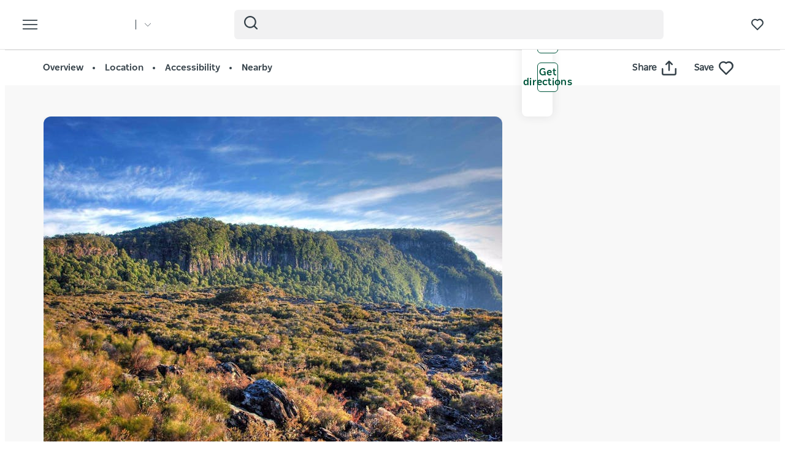

--- FILE ---
content_type: text/html; charset=UTF-8
request_url: https://www.visitnsw.com/destinations/country-nsw/armidale-area/armidale/attractions/wrights-lookout-walking-track
body_size: 181622
content:
<!DOCTYPE html>
<html  lang="en-AU" dir="ltr" prefix="og: https://ogp.me/ns#">
<head>
  <meta charset="utf-8" />
<meta name="description" content="The walk to Wrights lookout takes you from the lush world of ferns and mosses to a rocky plateau with spectacular panoramic views. It’s a bit of a" />
<link rel="canonical" href="https://www.visitnsw.com/destinations/country-nsw/armidale-area/armidale/attractions/wrights-lookout-walking-track" />
<meta name="robots" content="index, follow" />
<meta name="rights" content="Copyright © Destination NSW" />
<meta property="og:type" content="article" />
<meta property="og:url" content="https://www.visitnsw.com/destinations/country-nsw/armidale-area/armidale/attractions/wrights-lookout-walking-track" />
<meta property="og:title" content="Wrights Lookout Walking Track" />
<meta property="og:description" content="The walk to Wrights lookout takes you from the lush world of ferns and mosses to a rocky plateau with spectacular panoramic views. It’s a bit of a" />
<meta property="og:image" content="https://assets.atdw-online.com.au/images/a938565761359b1c2df393fe105f8a05.jpeg?rect=158%2C0%2C2048%2C1536&amp;w=2048&amp;h=1536&amp;q=eyJ0eXBlIjoibGlzdGluZyIsImxpc3RpbmdJZCI6IjU2YjI0OTFiM2VkMTRjYTc0NTMyNjg0MSIsImRpc3RyaWJ1dG9ySWQiOiI1NmIxZWI5MzQ0ZmVjYTNkZjJlMzIwYzgiLCJhcGlrZXlJZCI6IjU2YjFlZTU5MGNmMjEzYWQyMGRjNTgxOSJ9" />
<meta name="Generator" content="Drupal 10 (https://www.drupal.org)" />
<meta name="MobileOptimized" content="width" />
<meta name="HandheldFriendly" content="true" />
<script data-cfasync="false" type="text/javascript" id="vwoCode">window._vwo_code || (function() {
      var account_id=775903,
      version=2.0,
      settings_tolerance=2000,
      library_tolerance=2500,
      use_existing_jquery=false,
      hide_element='body',
      hide_element_style = 'opacity:0 !important;filter:alpha(opacity=0) !important;background:none !important',
      /* DO NOT EDIT BELOW THIS LINE */
      f=false,w=window,d=document,v=d.querySelector('#vwoCode'),cK='_vwo_'+account_id+'_settings',cc={};try{var c=JSON.parse(localStorage.getItem('_vwo_'+account_id+'_config'));cc=c&&typeof c==='object'?c:{}}catch(e){}var stT=cc.stT==='session'?w.sessionStorage:w.localStorage;code={use_existing_jquery:function(){return typeof use_existing_jquery!=='undefined'?use_existing_jquery:undefined},library_tolerance:function(){return typeof library_tolerance!=='undefined'?library_tolerance:undefined},settings_tolerance:function(){return cc.sT||settings_tolerance},hide_element_style:function(){return'{'+(cc.hES||hide_element_style)+'}'},hide_element:function(){return typeof cc.hE==='string'?cc.hE:hide_element},getVersion:function(){return version},finish:function(){if(!f){f=true;var e=d.getElementById('_vis_opt_path_hides');if(e)e.parentNode.removeChild(e)}},finished:function(){return f},load:function(e){var t=this.getSettings(),n=d.createElement('script'),i=this;if(t){n.textContent=t;d.getElementsByTagName('head')[0].appendChild(n);if(!w.VWO||VWO.caE){stT.removeItem(cK);i.load(e)}}else{n.fetchPriority='high';n.src=e;n.type='text/javascript';n.onerror=function(){_vwo_code.finish()};d.getElementsByTagName('head')[0].appendChild(n)}},getSettings:function(){try{var e=stT.getItem(cK);if(!e){return}e=JSON.parse(e);if(Date.now()>e.e){stT.removeItem(cK);return}return e.s}catch(e){return}},init:function(){if(d.URL.indexOf('__vwo_disable__')>-1)return;var e=this.settings_tolerance();w._vwo_settings_timer=setTimeout(function(){_vwo_code.finish();stT.removeItem(cK)},e);var t=d.currentScript,n=d.createElement('style'),i=this.hide_element(),r=t&&!t.async&&i?i+this.hide_element_style():'',c=d.getElementsByTagName('head')[0];n.setAttribute('id','_vis_opt_path_hides');v&&n.setAttribute('nonce',v.nonce);n.setAttribute('type','text/css');if(n.styleSheet)n.styleSheet.cssText=r;else n.appendChild(d.createTextNode(r));c.appendChild(n);this.load('https://dev.visualwebsiteoptimizer.com/j.php?a='+account_id+'&u='+encodeURIComponent(d.URL)+'&vn='+version)}};w._vwo_code=code;code.init();})();</script>
<script>var dataLayer = [{"event":"_trackPageData","page":{"pageInfo":{"templateType":"default"},"category":{"primaryCategory":"atdw_entity"}},"location":{"region":["Country NSW"],"areas":["Armidale Area"],"towns":["Armidale"],"destination":"Armidale"},"product":{"category":{"primaryCategory":"ATTRACTION","subCategory1":"Natural Attractions"},"name":"Wrights Lookout Walking Track"},"DNSW_TEMPLATE_TYPE":"product_details","DNSW_PRODUCT":"wrights-lookout-walking-track","DNSW_CATEGORY":"ATTRACTION","DNSW_CATEGORY-1":"Natural Attractions","DNSW_REGION":"Country NSW","DNSW_AREA":"Armidale Area","DNSW_TOWN":"Armidale","DNSW_MENU_SECTION":"product"}];</script>
<link rel="preload" href="https://www.visitnsw.com/afx_prid/2024.8.20.1/auth/als/p20248201.js?lcsid=14D7389B-E953-4FEB-A4C4-E3349E16775C" as="script" />
<script>var afx_start = Date.now();</script>
<script src="https://www.visitnsw.com/afx_prid/2024.8.20.1/auth/als/p20248201.js?lcsid=14D7389B-E953-4FEB-A4C4-E3349E16775C" importance="high"></script>
<meta name="viewport" content="width=device-width, initial-scale=1, viewport-fit=cover" />
<meta name="referrer" content="unsafe-url" />
<meta name="robots" content="unavailable_after: Tuesday, 30-Jun-26 23:59:00 AEST" />
<link rel="icon" href="/favicon-16x16.png" type="image/png" />
<link rel="alternate" type="application/rss+xml" href="/articles.xml" />
<link rel="alternate" hreflang="en-AU" href="https://www.visitnsw.com/destinations/country-nsw/armidale-area/armidale/attractions/wrights-lookout-walking-track" />
<link rel="alternate" hreflang="x-default" href="https://www.visitnsw.com/destinations/country-nsw/armidale-area/armidale/attractions/wrights-lookout-walking-track" />
<link rel="alternate" hreflang="ja" href="https://www.visitnsw.com/jp/destinations/country-nsw/armidale-area/armidale/attractions/wrights-lookout-walking-track" />
<link rel="alternate" hreflang="ko" href="https://www.visitnsw.com/kr/destinations/country-nsw/armidale-area/armidale/attractions/wrights-lookout-walking-track" />
<link rel="alternate" hreflang="zh-hant-hk" href="https://www.visitnsw.com/hk/destinations/country-nsw/armidale-area/armidale/attractions/wrights-lookout-walking-track" />
<link rel="alternate" hreflang="zh-hans" href="https://www.visitnsw.com/cn/destinations/country-nsw/armidale-area/armidale/attractions/wrights-lookout-walking-track" />
<link rel="alternate" hreflang="de" href="https://www.visitnsw.com/de/destinations/country-nsw/armidale-area/armidale/attractions/wrights-lookout-walking-track" />
<script>window.a2a_config=window.a2a_config||{};a2a_config.callbacks=[];a2a_config.overlays=[];a2a_config.templates={};a2a_config.icon_color = "#fafafa,#484848";
a2a_config.num_services = 4;
a2a_config.prioritize = [ 'facebook', 'twitter', 'pinterest', 'copy_link', ];
a2a_config.onclick = 1;
a2a_config.orientation = "down";</script>
<style>body .a2a_menu {
	border-radius: 10px;
	background: #fafafa;
	color: #484848;
	border: 1px solid #b9b9b9;
 box-shadow: 0 2px 10px 0 rgba(0, 0, 0, 0.2);
}

body .a2a_menu.a2a_mini {
width: 128px;
    min-width: 128px;
padding: 16px 14px;
    margin-top: 15px;
}

@media (min-width: 768px) {
body .a2a_menu.a2a_mini {
width: 133px;
    min-width: 133px;
padding: 16px 28px;
}
}

body .a2a_full_services .a2a_i {
border: 0;
}

body a.a2a_i .a2a_svg {
    margin: 0 20px 0 0;
}

span.a2a_s_link#a2a_copy_link_icon,
span.a2a_w_link#a2a_copy_link_icon {
	background-size: 48px;
	border-radius: 0;
	display: inline-block;
	height: 48px;
	left: 0;
	line-height: 48px;
	margin: 0 3px 0 0;
	position: absolute;
	vertical-align: top;
	width: 48px
}


@media (prefers-color-scheme:dark) {
	body .a2a_menu a,
	body .a2a_menu a.a2a_i,
	body .a2a_menu a.a2a_i:visited,
	body .a2a_menu a.a2a_more,
	i.a2a_i {
		border-color: #fafafa!important;
		color: #484848!important;
border: 0;
	}
	body .a2a_menu a.a2a_i:active,
	body .a2a_menu a.a2a_i:focus,
	body .a2a_menu a.a2a_i:hover {
		border-color: #fafafa!important;
		background-color: #fafafa!important
	}

	body .a2a_menu a.a2a_more:active,
	body .a2a_menu a.a2a_more:focus,
	body .a2a_menu a.a2a_more:hover {
border-color: #fafafa!important;
		background-color: #fafafa!important;
 border-top: 1px solid #707070 !important;
}
	body .a2a_menu {
		background-color: #fafafa !important;
		border-color: #fafafa !important;
	}
	body .a2a_menu_find {
		color: #484848 !important
	}
	body .a2a_menu span.a2a_s_find svg {
		background-color: transparent !important
	}
	body .a2a_menu span.a2a_s_find svg path {
		fill: #484848 !important
	}
}

body .a2a_menu_find_container {
background: transparent !important;
border: 1px solid #cccccc !important;}
body .a2a_menu a {
	text-decoration: none;
	line-height: 24px;
	height: auto;
	width: auto;
	outline: 0;
  font-family: Poppins !important;
  font-size: 14px;
  font-weight: 500;
  font-stretch: normal;
  font-style: normal;
  letter-spacing: normal;
  text-align: left;
  color: #484848;
width:100%;
background-color: #fafafa!important;
border:0;
    padding: 6px 0;
}
@media (min-width: 768px) {
body .a2a_menu a {font-size: 16px;}
}

body .a2a_menu a.a2a_more {
	color: #484848;
    border-top: 1px solid #707070 !important;
    margin-top: 15px;
padding:0;
    padding-top: 15px;
    text-align: center;
}

body .a2a_menu a.a2a_i:active,
body .a2a_menu a.a2a_i:focus,
body .a2a_menu a.a2a_i:hover,
body .a2a_menu a.a2a_more:active,
body .a2a_menu a.a2a_more:focus,
body .a2a_menu a.a2a_more:hover {
	color: #2A2A2A;
	border-color: #EEE;
	border-style: solid;
	background-color: #EEE;
	text-decoration: none
}
div.a2a_full_footer {
display:none !important;
}</style>

    <title>Wrights Lookout Walking Track | NSW Holidays &amp; Accommodation, Things to Do, Attractions and Events</title>
    <meta name="application-name" content="VisitNSW.com">
    <meta name="apple-mobile-web-app-title" content="VisitNSW.com">
    <meta name="applicable-device" content="pc,mobile" />
    <link rel="apple-touch-icon" sizes="180x180" href="/themes/custom/visitnsw_dnsw_boostrap/apple-touch-icon.png">
    <link rel="icon" type="image/png" sizes="32x32" href="/themes/custom/visitnsw_dnsw_boostrap/favicon-32x32.png">
    <link rel="icon" type="image/png" sizes="16x16" href="/themes/custom/visitnsw_dnsw_boostrap/favicon-16x16.png">
    <link rel="manifest" href="/themes/custom/visitnsw_dnsw_boostrap/site.webmanifest">
    <link rel="mask-icon" href="/themes/custom/visitnsw_dnsw_boostrap/safari-pinned-tab.svg" color="#00563c">
    <link rel="shortcut icon" href="/themes/custom/visitnsw_dnsw_boostrap/favicon.ico">
    <meta name="msapplication-TileColor" content="#00563c">
    <meta name="msapplication-config" content="/themes/custom/visitnsw_dnsw_boostrap/browserconfig.xml">
    <meta name="theme-color" content="#ffffff">


    <style id="critical-css">h1{font-size:2em;margin:.67em 0}.breadcrumb{padding:8px 15px;margin-bottom:20px;list-style:none;background-color:#f5f5f5;border-radius:4px}@-ms-viewport{width:device-width}.breadcrumb-wrapper{margin-bottom:10px;position:relative}.breadcrumb{background:rgba(0,0,0,0);color:var(--primary-color);display:block;font-size:1.1rem;line-height:16px;margin-bottom:0;padding:10px 0;position:relative;text-transform:uppercase;width:100%}.breadcrumb a{color:#354149;text-decoration:none}h1,h3,h4{color:#03111b;font-family:NSWSans-Bold,"Helvetica Neue",helvetica,sans-serif;font-style:normal;font-weight:700;letter-spacing:0;line-height:120%}h1,h3{margin-bottom:10px;margin-top:20px}h1{border:0;font-size:32px;line-height:125%}.page-node-type-atdw-entity h1{margin-top:0}.btn{align-items:center;border:1px solid var(--primary-color);border-radius:6px;box-shadow:none;display:flex;flex-direction:row;font-family:NSWSans-Bold,"Helvetica Neue",helvetica,sans-serif;font-size:16px;font-weight:700;height:48px;justify-content:center;letter-spacing:.02em;line-height:1;margin:0 0 6px;max-width:fit-content;outline-style:none;padding:0 16px;text-decoration:none;text-transform:none;text-align:center;align-items:center;border:1px solid var(--primary-color);border-radius:6px;box-shadow:none;display:flex;flex-direction:row;font-family:NSWSans-Bold,"Helvetica Neue",helvetica,sans-serif;font-size:16px;font-weight:700;height:48px;justify-content:center;letter-spacing:.02em;line-height:1;margin:0 0 6px;max-width:fit-content;outline-style:none;padding:0 16px;text-decoration:none;text-transform:none;text-align:center}.btn{background:var(--primary-color);color:#fff}.btn__language.filters__button .icon__earth{display:none;height:16px;margin-right:8px;width:16px}.filters__button .icon{fill:#4f585f;margin-left:0}.product__content{padding-left:0;padding-right:0}.product__content .breadcrumb-wrapper{margin:20px -15px 24px}.product__content .breadcrumb-wrapper .container{width:100%}.product__content .breadcrumb-wrapper .breadcrumb a{color:var(--primary-color)}.clearfix::after{display:table;clear:both;content:""}.hidden{display:none}.visually-hidden{position:absolute!important;overflow:hidden;clip:rect(1px,1px,1px,1px);width:1px;height:1px;word-wrap:normal}.addtoany_list{display:inline;line-height:16px}.addtoany_list a>span,.addtoany_list>a{vertical-align:middle}.addtoany_list>a{border:0;display:inline-block;font-size:16px;padding:0 4px}.addtoany_list.a2a_kit_size_32>a{font-size:32px}.addtoany_list a span{display:inline-block;float:none}.addtoany_list.a2a_kit_size_32 a>span{border-radius:4px;height:32px;line-height:32px;opacity:1;width:32px}html{font-family:sans-serif;-ms-text-size-adjust:100%;-webkit-text-size-adjust:100%}body{margin:0}article,aside,header,nav,section{display:block}a{background-color:rgba(0,0,0,0)}img{border:0}svg:not(:root){overflow:hidden}button,input{color:inherit;font:inherit;margin:0}button{overflow:visible}button{text-transform:none}button{-webkit-appearance:button}button::-moz-focus-inner,input::-moz-focus-inner{border:0;padding:0}input{line-height:normal}input[type=search]{-webkit-appearance:textfield;box-sizing:content-box}input[type=search]::-webkit-search-cancel-button,input[type=search]::-webkit-search-decoration{-webkit-appearance:none}*{-webkit-box-sizing:border-box;-moz-box-sizing:border-box;box-sizing:border-box}:after,:before{-webkit-box-sizing:border-box;-moz-box-sizing:border-box;box-sizing:border-box}html{font-size:10px}body{font-family:"Helvetica Neue",Helvetica,Arial,sans-serif;font-size:14px;line-height:1.428571429;color:#333;background-color:#fff}button,input{font-family:inherit;font-size:inherit;line-height:inherit}a{color:rgb(51.4340909091,122.2772727273,183.4159090909);text-decoration:none}img{vertical-align:middle}.img-responsive{display:block;max-width:100%;height:auto}.sr-only{position:absolute;width:1px;height:1px;margin:-1px;padding:0;overflow:hidden;clip:rect(0,0,0,0);border:0}.container{margin-right:auto;margin-left:auto;padding-left:15px;padding-right:15px}.container:after,.container:before{content:" ";display:table}.container:after{clear:both}input[type=search]{-webkit-box-sizing:border-box;-moz-box-sizing:border-box;box-sizing:border-box}input[type=search]{-webkit-appearance:none}.btn{display:inline-block;margin-bottom:0;font-weight:400;text-align:center;vertical-align:middle;touch-action:manipulation;border:1px solid transparent;white-space:nowrap;padding:6px 12px;font-size:14px;line-height:1.428571429;border-radius:4px}.navbar{position:relative;min-height:50px;margin-bottom:20px;border:1px solid transparent}.navbar:after,.navbar:before{content:" ";display:table}.navbar:after{clear:both}.navbar-header:after,.navbar-header:before{content:" ";display:table}.navbar-header:after{clear:both}.navbar-collapse{overflow-x:visible;padding-right:15px;padding-left:15px;border-top:1px solid transparent;box-shadow:inset 0 1px 0 hsla(0,0%,100%,.1);-webkit-overflow-scrolling:touch}.navbar-collapse:after,.navbar-collapse:before{content:" ";display:table}.navbar-collapse:after{clear:both}.navbar-toggle{position:relative;float:right;margin-right:15px;padding:9px 10px;margin-top:8px;margin-bottom:8px;background-color:rgba(0,0,0,0);border:1px solid transparent;border-radius:4px}.breadcrumb>li{display:inline-block}.breadcrumb>li+li:before{content:"/ ";padding:0 5px;color:#ccc}.breadcrumb>.active{color:hsl(0,0%,46.7%)}.clearfix:after,.clearfix:before{content:" ";display:table}.clearfix:after{clear:both}.hidden{display:none!important}.visible-xs-block{display:none!important}.wrapper{display:flow-root;height:100%;overflow:clip;width:100%}.visually-hidden{display:none}.breadcrumb .active{color:var(--primary-color-80)}.breadcrumb li+li::before{color:var(--primary-color);padding:0}body{color:#354149;font-family:NSWSans-Regular,"Helvetica Neue",helvetica,sans-serif;font-size:18px;font-weight:100;line-height:1.66}a{color:#354149}.grid{display:grid;grid-template-columns:repeat(12,1fr);gap:16px}.col-4{grid-column:span 4}.col-8{grid-column:span 8}.col-12{grid-column:span 12}html{-moz-osx-font-smoothing:grayscale;-webkit-font-smoothing:antialiased;text-rendering:optimizelegibility}h3,h4{color:#03111b;font-family:NSWSans-Bold,"Helvetica Neue",helvetica,sans-serif;font-style:normal;font-weight:700;letter-spacing:0;line-height:120%}h3{margin-bottom:10px;margin-top:20px}h3{font-size:24px;margin-top:0}h4{font-size:20px}p{margin:0 0 10px}.btn,.button{align-items:center;border:1px solid var(--primary-color);border-radius:6px;box-shadow:none;display:flex;flex-direction:row;font-family:NSWSans-Bold,"Helvetica Neue",helvetica,sans-serif;font-size:16px;font-weight:700;height:48px;justify-content:center;letter-spacing:.02em;line-height:1;margin:0 0 6px;max-width:fit-content;outline-style:none;padding:0 16px;text-decoration:none;text-transform:none;text-align:center;align-items:center;border:1px solid var(--primary-color);border-radius:6px;box-shadow:none;display:flex;flex-direction:row;font-family:NSWSans-Bold,"Helvetica Neue",helvetica,sans-serif;font-size:16px;font-weight:700;height:48px;justify-content:center;letter-spacing:.02em;line-height:1;margin:0 0 6px;max-width:fit-content;outline-style:none;padding:0 16px;text-decoration:none;text-transform:none;text-align:center}.btn,.button{background:var(--primary-color);color:#fff}.btn__white-bg{align-items:center;border:1px solid var(--primary-color);border-radius:6px;box-shadow:none;display:flex;flex-direction:row;font-family:NSWSans-Bold,"Helvetica Neue",helvetica,sans-serif;font-size:16px;font-weight:700;height:48px;justify-content:center;letter-spacing:.02em;line-height:1;margin:0 0 6px;max-width:fit-content;outline-style:none;padding:0 16px;text-decoration:none;text-transform:none;text-align:center;align-items:center;border:1px solid var(--primary-color);border-radius:6px;box-shadow:none;display:flex;flex-direction:row;font-family:NSWSans-Bold,"Helvetica Neue",helvetica,sans-serif;font-size:16px;font-weight:700;height:48px;justify-content:center;letter-spacing:.02em;line-height:1;margin:0 0 6px;max-width:fit-content;outline-style:none;padding:0 16px;text-decoration:none;text-transform:none;text-align:center}.btn__white-bg{background:#fff;border-color:#fff;color:#03111b}.btn__white-bg .icon__wrapper{display:inline-block;margin-left:8px}.btn__no-bg{align-items:center;border:1px solid var(--primary-color);border-radius:6px;box-shadow:none;display:flex;flex-direction:row;font-family:NSWSans-Bold,"Helvetica Neue",helvetica,sans-serif;font-size:16px;font-weight:700;height:48px;justify-content:center;letter-spacing:.02em;line-height:1;margin:0 0 6px;max-width:fit-content;outline-style:none;padding:0 16px;text-decoration:none;text-transform:none;text-align:center;align-items:center;border:1px solid var(--primary-color);border-radius:6px;box-shadow:none;display:flex;flex-direction:row;font-family:NSWSans-Bold,"Helvetica Neue",helvetica,sans-serif;font-size:16px;font-weight:700;height:48px;justify-content:center;letter-spacing:.02em;line-height:1;margin:0 0 6px;max-width:fit-content;outline-style:none;padding:0 16px;text-decoration:none;text-transform:none;text-align:center}.btn__no-bg{background:#fff;border:1px solid var(--primary-color);color:var(--primary-color)}.btn__text{align-items:center;border:1px solid var(--primary-color);border-radius:6px;box-shadow:none;display:flex;flex-direction:row;font-family:NSWSans-Bold,"Helvetica Neue",helvetica,sans-serif;font-size:16px;font-weight:700;height:48px;justify-content:center;letter-spacing:.02em;line-height:1;margin:0 0 6px;max-width:fit-content;outline-style:none;padding:0 16px;text-decoration:none;text-transform:none;text-align:center;align-items:center;border:1px solid var(--primary-color);border-radius:6px;box-shadow:none;display:flex;flex-direction:row;font-family:NSWSans-Bold,"Helvetica Neue",helvetica,sans-serif;font-size:16px;font-weight:700;height:48px;justify-content:center;letter-spacing:.02em;line-height:1;margin:0 0 6px;max-width:fit-content;outline-style:none;padding:0 16px;text-decoration:none;text-transform:none;text-align:center}.btn__text{background:rgba(0,0,0,0);border:0;color:var(--primary-color);justify-content:flex-start;padding:0}.btn__product-page{margin-bottom:15px;margin-top:0}.btn_read-more{margin-top:24px}.read__span{align-items:center;justify-content:center;padding-right:26px;position:relative}.read__span::after,.read__span::before{background:var(--primary-color);border-radius:1px;content:"";height:9.67px;position:absolute;width:1.93px}.read__span::before{right:6px;top:5px}.read__span::after{right:0;top:5px}.btn_read-more[aria-expanded=false] .read__less{display:none}.btn_read-more[aria-expanded=false] .read__more{display:flex}.btn_read-more[aria-expanded=false] .read__more::before{transform:rotate(-45deg)}.btn_read-more[aria-expanded=false] .read__more::after{transform:rotate(45deg)}.btn__product-page-mobile{align-items:center;color:#fff;display:flex;flex-basis:0;flex-flow:column;flex-grow:1;font-size:14px;font-weight:700;justify-content:center;padding:22px 5px;text-align:center}.btn__product-page-mobile .icon{fill:#fff;max-height:24px;max-width:24px}.navbar-toggle{display:block}.navbar-collapse{display:none!important}.mega__menu{border:0;border-radius:0;margin-bottom:0;padding:16px 24px;position:absolute;width:100%;z-index:90}.navbar-header{align-items:center;display:flex;float:none;width:100%}.top__wrapper{align-items:center;display:flex;flex-grow:1;justify-content:flex-end;margin-right:0}.nav__wrapper{border-top:0;box-shadow:0 0 0;height:auto!important;padding-left:0;padding-right:0;width:100%}.dnsw__logo{align-items:self-start;display:flex;filter:brightness(0) invert(1);height:19px;width:140px}.search-placeholder{align-items:flex-end;display:flex;fill:#fff;height:24px}.search-placeholder .icon__wrapper{line-height:1}.search-placeholder .icon{height:20px;width:20px}#search-box--header{margin-left:15px;position:relative}.social__networks-megamenu{align-items:center;display:none;justify-content:space-between;margin-top:90px;order:6;width:160px}.navbar-toggle{background:rgba(0,0,0,0)!important;border:0;border-radius:0;float:none;height:28px;line-height:1;margin-bottom:0;margin-right:16px;margin-top:0;padding:0;z-index:10}.navbar-toggle .icon__open{fill:#fff;height:28px;width:28px}.navbar-toggle .icon__close{display:none;fill:#231f20}.navbar__mainmenu{list-style:none;margin:68px 0 -15px;padding:0}.navbar__mainmenu-label-wrapper{align-items:center;display:flex;justify-content:space-between}.navbar__mainmenu-links-image{display:none}.navbar__mainmenu-links-image .wrapper__image-menu-content{display:none}.navbar__mainmenu-label{align-items:center;background:rgba(0,0,0,0);border:0;color:#354149;display:flex;font-family:NSWSans-Bold,"Helvetica Neue",helvetica,sans-serif;font-size:24px;font-weight:600;justify-content:space-between;letter-spacing:-.25px;line-height:1.33;padding:12px 27px;text-decoration:none;width:100%}.navbar__mainmenu-label .icon{fill:#c7cac8}.navbar__mainmenu-links{display:none;list-style:none}.navbar__mainmenu-links .wrapper__tile-mega{align-items:center;border-bottom:1px solid #d9d9d9;color:#03111b;display:flex;font-family:NSWSans-Bold,"Helvetica Neue",helvetica,sans-serif;font-size:20px;letter-spacing:.01em;line-height:24px;margin:0;padding:20px 0;text-decoration:none}.navbar__mainmenu-links .wrapper__tile-mega .icon__wrapper:last-of-type{opacity:0;transform:translateX(-60px)}.navbar__mainmenu-links .wrapper__tile-mega .icon{fill:#81888d;height:10px;margin-right:12px;width:10px}.navbar__mainmenu-links .wrapper__tile-mega-full{flex-direction:row-reverse;font-size:18px;line-height:26px;padding:8px 0}.navbar__mainmenu-links .wrapper__tile-mega-full .wrapper__image-menu-second{display:none}.wrapper__content-menu{display:flex;flex-direction:column;margin-left:16px;width:100%}.wrapper__image-menu{width:90%}.wrapper__image-menu .menu__image{border-radius:6px;overflow:hidden;position:relative}.wrapper__tile-sub-heading-menu{color:#354149;font-family:NSWSans-Regular,"Helvetica Neue",helvetica,sans-serif;font-size:14px;font-weight:700;line-height:120%}.navbar__see-all{color:#354149;display:none;flex-shrink:0;font-size:15px;font-weight:700;min-width:79px}.navbar__see-all .icon{fill:#81888d;height:10px;margin-left:12px;margin-right:0;width:10px}body:not(.offcanvas-stop-scrolling) .block-search{order:4}.crosssite-links{display:flex;flex-direction:column;padding-top:36px}.crosssite-links-main{font-size:16px;font-weight:700;line-height:19px;padding-bottom:10px}.crosssite-links-main .icon{height:14px;margin-left:10px;width:14px}.crosssite-links-small{color:#354149;font-size:14px;font-weight:400;line-height:17px}.navbar__mainmenu-links-wrapper{opacity:0}.brand__logo{display:none}.slick_slider-gallery-section{overflow:hidden}.product__multimedia .slick_slider-gallery-section{box-shadow:0 7px 15px 0 rgba(48,49,51,.16)}.slick_slider-gallery-section img{width:100%}.region-footer nav .icon__footer-menu{height:14px;margin-right:5px;width:14px}:root{--gap:6px;--gap-large:16px}.block-escape-subscribe-nav-button{background:var(--primary-color);bottom:-300px;display:none;left:0;padding:20px;position:fixed;right:0;width:100%;z-index:12}.newsletter__popup-close{align-items:center;display:flex;justify-content:flex-end;margin-left:auto;margin-right:auto;position:absolute;right:24px}.newsletter__popup-close button{background:rgba(0,0,0,0);border:0;height:20px;padding:0;width:20px}.newsletter__popup-close .icon{fill:#fff;height:14px;width:14px}.newsletter__popup{align-items:flex-start;color:#fff;display:flex;flex-direction:column;gap:12px;justify-content:space-between}.newsletter__popup h4{color:#fff;font-size:20px;font-style:normal;font-weight:700;line-height:120%;margin-bottom:12px;margin-top:0;width:calc(100% - 20px)}.newsletter__popup p{font-size:16px;font-style:normal;font-weight:400;line-height:24px;margin-bottom:0}.newsletter__popup .newsletter__popup-button{width:100%}.newsletter__popup .btn{align-items:center;border:1px solid transparent;color:var(--primary-color);gap:8px;height:42px;justify-content:center;line-height:16px;margin-bottom:0;min-width:100%;padding:16px 24px;width:100%}.newsletter__popup .btn .icon__wrapper{display:flex;line-height:1;margin-left:0}.newsletter__popup .btn .icon{fill:transparent;height:16px;stroke:var(--primary-color);width:16px}.atdw_tracking{border:0;position:absolute}.product__navigation{background:#fff;border-bottom:1px solid #f8f8f8;border-top:1px solid #ddd;padding:8px 0;position:relative}.product__navigation a{color:#354149;content:"";font-family:NSWSans-Bold,"Helvetica Neue",helvetica,sans-serif;font-size:13px;font-weight:600}.product__navigation a::after{background:#354149;border-radius:50%;content:"";display:inline-block;height:3px;margin:0 2px 0 5px;vertical-align:middle;width:3px}.product__navigation a:last-of-type::after{display:none}.product__navigation-wrapper{align-items:center;display:flex;justify-content:space-between}.product__navigation-actions{align-items:center;display:flex}.product__media-wrapper{margin-left:-30px;margin-right:-30px}.product__content .breadcrumb-wrapper .breadcrumb .active{display:none!important}.product__contact-info-btns{margin-bottom:45px}.btn__product-page{max-width:100%}.product__label-accordion .icon{height:14px;width:14px}.product__sidebar{display:none}.product__sidebar-title{border-bottom:1px solid #cdcfd1;font-size:18px;letter-spacing:-.3px;line-height:1.33;margin-bottom:12px;padding-bottom:12px}.product__sidebar-inner{background:#fff;border-radius:8px;box-shadow:0 0 16px 0 rgba(48,49,51,.11);padding:25px}.product__multimedia{width:100%}.product__item{font-size:14px;line-height:24px;margin-bottom:16px;text-align:left}.product__item a{color:#354149;display:flex;overflow:hidden;text-decoration:none;text-overflow:ellipsis;white-space:nowrap}.product__item .icon__wrapper{display:inline-block;margin-right:8px}.product__item .icon__wrapper .icon{height:24px;width:24px}.product__description .btn_read-more{margin-top:0;max-width:153px}.product__call-to-action-mobile{margin:0 -15px;width:100%}.product__call-to-action-desktop{border-top:1px solid #cdcfd1;padding-top:24px}.mobile-sticky-buttons{bottom:0;display:none;opacity:0;position:fixed;z-index:11}.cta__btn-check-price,.cta__buttons,.cta__with-price{align-items:center;display:flex;justify-content:center;width:100%}.cta__buttons{background:var(--primary-color)}.cta__btn-check-price,.cta__with-price{border-top:1px solid #c7cac8;background:#fff;display:none;gap:20px;padding:16px}.icon__blue{fill:var(--primary-color);height:24px;max-width:24px}.icon__black{fill:#354149}.icon--icon-share{fill:#fff;height:24px;width:24px}input{appearance:none;background:#fcfcfc;border:0;border-bottom:1px solid #e0e0e0;box-shadow:none;color:#354149;font-family:NSWSans-Bold,"Helvetica Neue",helvetica,sans-serif;font-size:1.2rem;height:44px;line-height:1.5;margin:0 0 10px;padding:5px 15px;vertical-align:middle;width:100%}.icon{display:inline-block;height:20px;width:20px}::placeholder{color:#888;font-style:italic;opacity:1}.favourite__wrapper{font-size:15px;font-weight:600;margin-left:16px}.nav__favourites{margin-left:14px;margin-right:0;order:5}.addtoany_list{line-height:1!important}.addtoany_list-title{border-radius:0!important;color:#354149;font-family:NSWSans-Regular,"Helvetica Neue",helvetica,sans-serif;font-size:15px;font-weight:600;height:auto!important;line-height:1!important;margin-right:8px;width:fit-content!important}.addtoany_share{font-size:inherit!important}.addtoany_share .icon__wrapper{border-radius:0!important;height:24px!important;line-height:1!important;width:24px!important}.addtoany_share .icon--icon-share{height:24px;width:24px}.product__navigation-actions .icon--icon-share{fill:#354149}.breadcrumb .active{color:var(--primary-color)}.website__brand{align-items:center;display:flex;margin-right:auto;width:160px}.website__switcher{background:#fff;border-radius:0 0 6px 6px;box-shadow:0 10px 10px rgba(0,0,0,.2);display:none;left:0;max-width:375px;opacity:0;padding:14px;position:absolute;top:61px}.website__switcher-content{align-items:center;display:flex;justify-content:center}.website__switcher-image{width:160px}.website__switcher-image img{border-radius:3px}.website__switcher-text{font-size:14px;font-weight:700;line-height:125%;padding:0 17px;width:calc(100% - 160px)}.website__switcher-text .field--name-field-link{font-weight:400;margin-top:10px}.website__switcher-btn{align-items:center;display:flex;justify-content:center}.website__switcher-btn::before{background:#fff;color:#fff;content:"";height:16px;margin-left:14px;width:1px}.page-node-type-atdw-entity .website__switcher-btn::before{background:#354149;color:#354149}.website__switcher-btn .icon{fill:#fff;height:10px;margin-left:14px;width:10px}.page-node-type-atdw-entity .website__switcher-btn .icon{fill:#354149}.opensearch__box-form{display:none;padding:0;position:relative;z-index:1}.opensearch__box-input{background:#f4f4f4;border:0;border-radius:6px;box-shadow:none;color:#354149;font-family:NSWSans-Regular,"Helvetica Neue",helvetica,sans-serif;font-size:16px;font-style:normal;font-weight:400;height:48px;line-height:1;margin-bottom:0;padding:5px 45px}.opensearch__box-submit{background:rgba(0,0,0,0);border:0;height:22px;left:16px;padding:0;position:absolute;top:10px;width:22px}.opensearch__box-submit .icon{fill:#354149;height:22px;width:22px}body{font-family:NSWSans-Regular,"Helvetica Neue",helvetica,sans-serif;font-size:16px;font-style:normal;font-weight:400;letter-spacing:0;line-height:160%}a{color:var(--primary-color)}body{--primary-color:#115ac1;--primary-color-hover:#0041a7;--primary-color-80:#cfdef3;--secondary-color:#00d2e4;--secondary-color-50:#80e9f2;--rating-color:#fff;--rating-background:#00aa6c;--btn-box-shadow:rgba(17,90,193,0.2)}body.visitnsw{--primary-color:#00563c;--primary-color-hover:#003d23;--primary-color-80:#ccddd8;--secondary-color:#00b570;--secondary-color-50:#80dab8;--btn-box-shadow:rgba(0,86,60,0.2)}.dnsw__logo img{height:auto;width:116px}
</style>
<link rel="stylesheet" media="print" href="/sites/visitnsw/files/css/css_VMSCmCco6JN7_WTDBT2dEFXwk7RtFrzuEyj2RajgS5E.css?delta=0&amp;language=en-AU&amp;theme=visitnsw_dnsw_bootstrap&amp;include=eJx9i1EKwzAMQy8UkiMVt3ZLWBIHy13I7beOfW1jP0JI7xGzK7WZ6F3ibto8bGqS2M5OJXbTwwQI3DCWVdXhRj3tT_B7NKoy1G6BtQo8b8sHgZK3P6_PktsRMOFS00qQcM8ykF4Zq_JZrgnZL_O3_gBHQFZ-" data-onload-media="all" onload="this.onload=null;this.media=this.dataset.onloadMedia" />
<noscript><link rel="stylesheet" media="all" href="/sites/visitnsw/files/css/css_VMSCmCco6JN7_WTDBT2dEFXwk7RtFrzuEyj2RajgS5E.css?delta=0&amp;language=en-AU&amp;theme=visitnsw_dnsw_bootstrap&amp;include=eJx9i1EKwzAMQy8UkiMVt3ZLWBIHy13I7beOfW1jP0JI7xGzK7WZ6F3ibto8bGqS2M5OJXbTwwQI3DCWVdXhRj3tT_B7NKoy1G6BtQo8b8sHgZK3P6_PktsRMOFS00qQcM8ykF4Zq_JZrgnZL_O3_gBHQFZ-" />
</noscript><link rel="stylesheet" media="print" href="/sites/visitnsw/files/css/css_aAm3V-eHPCnD_dklL-3oBz7LHr0r-l6R7UOM9fRrKhw.css?delta=1&amp;language=en-AU&amp;theme=visitnsw_dnsw_bootstrap&amp;include=eJx9i1EKwzAMQy8UkiMVt3ZLWBIHy13I7beOfW1jP0JI7xGzK7WZ6F3ibto8bGqS2M5OJXbTwwQI3DCWVdXhRj3tT_B7NKoy1G6BtQo8b8sHgZK3P6_PktsRMOFS00qQcM8ykF4Zq_JZrgnZL_O3_gBHQFZ-" data-onload-media="all" onload="this.onload=null;this.media=this.dataset.onloadMedia" />
<noscript><link rel="stylesheet" media="all" href="/sites/visitnsw/files/css/css_aAm3V-eHPCnD_dklL-3oBz7LHr0r-l6R7UOM9fRrKhw.css?delta=1&amp;language=en-AU&amp;theme=visitnsw_dnsw_bootstrap&amp;include=eJx9i1EKwzAMQy8UkiMVt3ZLWBIHy13I7beOfW1jP0JI7xGzK7WZ6F3ibto8bGqS2M5OJXbTwwQI3DCWVdXhRj3tT_B7NKoy1G6BtQo8b8sHgZK3P6_PktsRMOFS00qQcM8ykF4Zq_JZrgnZL_O3_gBHQFZ-" />
</noscript><link rel="stylesheet" media="print" href="https://cdnjs.cloudflare.com/ajax/libs/slick-carousel/1.8.1/slick.min.css" integrity="sha512-yHknP1/AwR+yx26cB1y0cjvQUMvEa2PFzt1c9LlS4pRQ5NOTZFWbhBig+X9G9eYW/8m0/4OXNx8pxJ6z57x0dw==" crossorigin="anonymous" referrerpolicy="no-referrer" data-onload-media="all" onload="this.onload=null;this.media=this.dataset.onloadMedia" />
<noscript><link rel="stylesheet" media="all" href="https://cdnjs.cloudflare.com/ajax/libs/slick-carousel/1.8.1/slick.min.css" integrity="sha512-yHknP1/AwR+yx26cB1y0cjvQUMvEa2PFzt1c9LlS4pRQ5NOTZFWbhBig+X9G9eYW/8m0/4OXNx8pxJ6z57x0dw==" crossorigin="anonymous" referrerpolicy="no-referrer" />
</noscript><link rel="stylesheet" media="print" href="/sites/visitnsw/files/css/css_rAsct4ua6pkYTuqoMbkGhnwmbwdb_EWDUmDKCUuAyTo.css?delta=3&amp;language=en-AU&amp;theme=visitnsw_dnsw_bootstrap&amp;include=eJx9i1EKwzAMQy8UkiMVt3ZLWBIHy13I7beOfW1jP0JI7xGzK7WZ6F3ibto8bGqS2M5OJXbTwwQI3DCWVdXhRj3tT_B7NKoy1G6BtQo8b8sHgZK3P6_PktsRMOFS00qQcM8ykF4Zq_JZrgnZL_O3_gBHQFZ-" data-onload-media="all" onload="this.onload=null;this.media=this.dataset.onloadMedia" />
<noscript><link rel="stylesheet" media="all" href="/sites/visitnsw/files/css/css_rAsct4ua6pkYTuqoMbkGhnwmbwdb_EWDUmDKCUuAyTo.css?delta=3&amp;language=en-AU&amp;theme=visitnsw_dnsw_bootstrap&amp;include=eJx9i1EKwzAMQy8UkiMVt3ZLWBIHy13I7beOfW1jP0JI7xGzK7WZ6F3ibto8bGqS2M5OJXbTwwQI3DCWVdXhRj3tT_B7NKoy1G6BtQo8b8sHgZK3P6_PktsRMOFS00qQcM8ykF4Zq_JZrgnZL_O3_gBHQFZ-" />
</noscript>
      <script type="application/json" data-drupal-selector="drupal-settings-json">{"path":{"baseUrl":"\/","pathPrefix":"","currentPath":"node\/97021","currentPathIsAdmin":false,"isFront":false,"currentLanguage":"en-AU"},"pluralDelimiter":"\u0003","suppressDeprecationErrors":true,"gtag":{"tagId":"","consentMode":false,"otherIds":[],"events":[],"additionalConfigInfo":[]},"ajaxPageState":{"libraries":"[base64]","theme":"visitnsw_dnsw_bootstrap","theme_token":null},"ajaxTrustedUrl":[],"gtm":{"tagId":null,"settings":{"data_layer":"dataLayer","include_classes":false,"allowlist_classes":"google\nnonGooglePixels\nnonGoogleScripts\nnonGoogleIframes","blocklist_classes":"customScripts\ncustomPixels","include_environment":false,"environment_id":"","environment_token":""},"tagIds":["GTM-M3ZVGFW"]},"dnsw":{"nid":"97021","bundle":"atdw_entity","favouritesEnabled":true,"category":"Attraction","categoryId":"ATTRACTION","subCategory":["Natural Attractions"],"region":"Country NSW","area":"Armidale Area","town":"Armidale","productName":"Wrights Lookout Walking Track","productId":"56b2491b3ed14ca745326841","sydneyPostcodes":["2000","2006","2007","2008","2009","2010","2011","2012","2015","2016","2017","2018","2019","2020","2021","2022","2023","2024","2025","2026","2027","2028","2029","2030","2031","2032","2033","2034","2035","2036","2037","2038","2039","2040","2041","2042","2043","2044","2045","2046","2047","2048","2049","2050","2060","2061","2062","2063","2064","2065","2066","2067","2068","2069","2070","2071","2072","2073","2074","2075","2076","2077","2079","2080","2081","2082","2083","2084","2085","2086","2087","2088","2089","2090","2092","2093","2094","2095","2096","2097","2099","2100","2101","2102","2103","2104","2105","2106","2107","2108","2110","2111","2112","2113","2114","2115","2116","2117","2118","2119","2120","2121","2122","2125","2126","2127","2128","2130","2131","2132","2133","2134","2135","2136","2137","2138","2140","2141","2142","2143","2144","2145","2146","2147","2148","2150","2151","2152","2153","2154","2155","2156","2157","2158","2159","2160","2161","2162","2163","2164","2165","2166","2167","2168","2170","2171","2172","2173","2174","2175","2176","2177","2178","2179","2190","2191","2192","2193","2194","2195","2196","2197","2198","2199","2200","2203","2204","2205","2206","2207","2208","2209","2210","2211","2212","2213","2214","2216","2217","2218","2219","2220","2221","2223","2224","2225","2226","2227","2228","2229","2230","2231","2232","2233","2234","2283","2311","2320","2321","2322","2323","2324","2325","2326","2327","2328","2329","2330","2333","2334","2335","2336","2337","2338","2339","2415","2420","2421","2422","2424","2429","2460","2469","2477","2484","2555","2556","2557","2558","2559","2560","2563","2564","2565","2566","2567","2568","2569","2570","2571","2572","2573","2574","2622","2640","2641","2642","2643","2644","2646","2647","2648","2650","2658","2659","2660","2710","2711","2712","2713","2714","2715","2717","2729","2731","2732","2733","2734","2735","2736","2737","2738","2739","2745","2747","2748","2749","2750","2752","2753","2754","2756","2757","2758","2759","2760","2761","2762","2763","2765","2766","2767","2768","2769","2770","2775","2777","2835","2850","3500","3501","3564","3579","3580","3584","3585","3638","3639","3644","3685","3687","3688","3690","3691","3730"],"icons_path":"\/themes\/custom\/dnsw_bootstrap\/images\/icons.svg?v=aa0d5cf64a06","currentSite":"visitnsw","search_api_id":"visitnsw:entity:node\/97021:en-AU","lat_lon":{"lat":-30.502993470467,"lon":152.38903717598001}},"tealiumiq":{"tealiumiq":{"utagurl":"https:\/\/tags.visitnsw.com\/visitnsw\/prod\/utag.js","async":true,"utagData":{"page.pageInfo.templateType":"default","location.region":["Country NSW"],"location.area":["Armidale Area"],"location.town":["Armidale"],"location.destination":"Armidale","page.category.primaryCategory":"atdw_entity","product.category.primaryCategory":"ATTRACTION","product.category.subCategory1":"Natural Attractions","product.name":"Wrights Lookout Walking Track","tealium_event":"product_view"}}},"vwo":{"id":775903,"timeout_library":2500,"timeout_setting":2000,"usejquery":"false","testnull":null},"dnsw_language_selector":{"languages":{"en-AU":"","en":"en","en-IN":"in","en-NZ":"nz","en-gb":"uk","en-US":"us","en-SG":"sg","en-MY":"my","en-ID":"id","ja":"jp","ko":"kr","zh-hant-hk":"hk","zh-hant-tw":"tw","zh-hans":"cn","de":"de"},"defaultLanguage":"en-AU","markets":{"en-AU":{"name":"Australia","domain":"","language_homepage_path":"","language_url_override":""},"zh-hans":{"name":"\u4e2d\u56fd","domain":"","language_homepage_path":"\/cn","language_url_override":""},"de":{"name":"Germany","domain":"de.sydney.com","language_homepage_path":"","language_url_override":""},"zh-hant-hk":{"name":"\u9999\u6e2f","domain":"","language_homepage_path":"\/hk","language_url_override":""},"en-IN":{"name":"India","domain":"","language_homepage_path":"\/in","language_url_override":""},"en-ID":{"name":"Indonesia","domain":"","language_homepage_path":"\/id","language_url_override":""},"ja":{"name":"\u65e5\u672c","domain":"","language_homepage_path":"\/jp","language_url_override":""},"ko":{"name":"\ub300\ud55c\ubbfc\uad6d","domain":"","language_homepage_path":"\/kr","language_url_override":""},"en-MY":{"name":"Malaysia","domain":"","language_homepage_path":"\/my","language_url_override":""},"en-NZ":{"name":"New Zealand","domain":"","language_homepage_path":"\/nz","language_url_override":""},"en-SG":{"name":"Singapore","domain":"","language_homepage_path":"\/sg","language_url_override":""},"zh-hant-tw":{"name":"\u53f0\u7063","domain":"","language_homepage_path":"\/tw","language_url_override":""},"en-gb":{"name":"United Kingdom","domain":"","language_homepage_path":"\/uk","language_url_override":""},"en-US":{"name":"United States","domain":"","language_homepage_path":"\/us","language_url_override":""}}},"dnsw_translations":{"language_prefix_map":{"en-AU":"","en":"en","en-IN":"in","en-NZ":"nz","en-gb":"uk","en-US":"us","en-SG":"sg","en-MY":"my","en-ID":"id","ja":"jp","ko":"kr","zh-hant-hk":"hk","zh-hant-tw":"tw","zh-hans":"cn","de":"de"}},"bootstrap":{"forms_has_error_value_toggle":1},"productListRest":{"475421":{"enabled_categories":[{"name":"Attraction","id":"171","key":"ATTRACTION"},{"name":"Destination Information","id":"246","key":"DESTINFO"},{"name":"Tour","id":"591","key":"TOUR"},{"name":"Food And Drink","id":"301","key":"RESTAURANT"},{"name":"General Services","id":"336","key":"GENSERVICE"},{"name":"Hire","id":"496","key":"HIRE"},{"name":"Information Services","id":"551","key":"INFO"},{"name":"Transport","id":"676","key":"TRANSPORT"}],"category_labels":[{"key":"ACCOMM","name":"Accommodation"},{"key":"ACTIVITIES","name":"Activities"},{"key":"ATTRACTION","name":"Attraction"},{"key":"DESTINFO","name":"Destination Information"},{"key":"EVENT","name":"Event"},{"key":"RESTAURANT","name":"Food And Drink"},{"key":"GENSERVICE","name":"General Services"},{"key":"HIRE","name":"Hire"},{"key":"INFO","name":"Information Services"},{"key":"JOURNEY","name":"Journey"},{"key":"BEST_RESTAURANTS","name":"Restaurants"},{"key":"TOUR","name":"Tour"},{"key":"TRANSPORT","name":"Transport"}],"filters":{"tags":[],"categories":["ATTRACTION","DESTINFO","TOUR","RESTAURANT","GENSERVICE","HIRE","INFO","TRANSPORT"],"accessibility":[],"attributes":[],"regions":[],"areas":[],"towns":[],"deals":[],"classification":[],"start_date":"2025-11-21","end_date":"2026-11-21","deals_tags":[]},"categories":"ATTRACTION","tags":[],"tag_ids":[],"show_search_form":"1","hide_feature_filter":false,"hide_tag_filter":true,"hide_classification_filter":false,"show_location_filter":false,"show_cross_site_locations":true,"tile_attributes":{"ACCOMM":[{"name":"Pet Friendly - Enquire","key":"ENTITY FAC--PETALLOW"},{"name":"Swimming Pool","key":"ENTITY FAC--POOL"},{"name":"Free Wifi","key":"INTERNET--FREEWIFI"}],"ACTIVITIES":[],"ATTRACTION":[],"DESTINFO":[],"EVENT":[],"RESTAURANT":[],"GENSERVICE":[],"HIRE":[],"INFO":[],"JOURNEY":[],"BEST_RESTAURANTS":[],"TOUR":[],"TRANSPORT":[]},"tile_classifications":{"ACCOMM":[{"name":"Apartments","key":"APARTMENT"},{"name":"Backpackers And Hostels","key":"BACKPACKER"},{"name":"Bed And Breakfast","key":"BEDBREAKFA"},{"name":"Caravan, Camping And Holiday Parks","key":"VANCAMP"},{"name":"Cottages","key":"CABCOTTAGE"},{"name":"Farmstays","key":"FARMSTAY"},{"name":"Holiday Houses","key":"HOLHOUSE"},{"name":"Hotels","key":"HOTEL"},{"name":"Motels","key":"MOTEL"},{"name":"Resorts","key":"RESORT"},{"name":"Retreat And Lodges","key":"RETREAT"}],"ACTIVITIES":[],"ATTRACTION":[{"name":"Amusement And Theme Parks","key":"AMUSETHEME"},{"name":"Entertainment Venues","key":"ENTERTAIN"},{"name":"Galleries, Museums And Collections","key":"GALMUSECOL"},{"name":"Historical Sites And Heritage Locations","key":"HISTHERITG"},{"name":"Landmarks And Buildings","key":"LMARKBLD"},{"name":"National Parks And Reserves","key":"NATPARKRES"},{"name":"Natural Attractions","key":"NATATTRACT"},{"name":"Observatories And Planetariums","key":"OBSVPLANET"},{"name":"Parks And Gardens","key":"PKGDNCEM"},{"name":"Shopping And Markets","key":"SHOPPING"},{"name":"Spas And Retreats","key":"SPARETREAT"},{"name":"Sports And Recreation Facilities","key":"SPORTREC"},{"name":"Zoos, Sanctuaries, Aquariums And Wildlife Parks","key":"ZOOSNCAQU"}],"DESTINFO":[],"EVENT":[{"name":"Business Event","key":"EVTBUS"},{"name":"Classes, Lessons, Workshops And Talks","key":"EVTCLASS"},{"name":"Community Event","key":"EVTCOMNTY"},{"name":"Concert Or Performance","key":"PERFORMANC"},{"name":"Exhibition And Shows","key":"EXHIBIT"},{"name":"Festivals And Celebrations","key":"FESTIVAL"},{"name":"Food And Wine","key":"EVTFOOD"},{"name":"Markets","key":"EVTMARKET"},{"name":"Sporting Events","key":"SPORT"}],"RESTAURANT":[{"name":"Bars","key":"BAR"},{"name":"Breweries","key":"BREWERY"},{"name":"Cooking Schools, Lessons, Workshops","key":"COOKSCHOOL"},{"name":"Produce","key":"PRODUCE"},{"name":"Restaurant And Cafe","key":"CAFE"},{"name":"Wineries","key":"WINERY"}],"GENSERVICE":[],"HIRE":[{"name":"Bicycles","key":"BICYCLE"},{"name":"Boats","key":"BOAT"},{"name":"Campervans And Motorhomes","key":"CAMPMOTOR"},{"name":"Caravans","key":"CARAVAN"},{"name":"Cars","key":"CAR"},{"name":"Equipment","key":"EQUIP"},{"name":"Four Wheel Drives","key":"4WD"},{"name":"Houseboats","key":"HOUSEBOAT"},{"name":"Minibuses And Coaches","key":"MINBUSCOAC"},{"name":"Motorcycles","key":"MOTORCYCLE"},{"name":"Tents","key":"TENT"},{"name":"Yachts","key":"YACHT"}],"INFO":[],"JOURNEY":[],"BEST_RESTAURANTS":[],"TOUR":[{"name":"Adventure And Outdoors Tours","key":"AOTOURS"},{"name":"Air, Helicopter And Balloon Tours","key":"AHBTOURS"},{"name":"Cruises, Sailing And Water Tours","key":"CSWTOURS"},{"name":"Cultural And Theme Tours","key":"CTTOURS"},{"name":"Food And Wine Tours","key":"FWTOURS"},{"name":"Nature And Wildlife","key":"ANTOURS"},{"name":"Nightlife Tours","key":"NTOURS"},{"name":"Shopping Tours","key":"SHTOURS"}],"TRANSPORT":[]},"page_size":"3","hide_page_number":false,"show_date_range":false,"show_date_presets":false,"lock_region":null,"start_date":"2025-11-21","end_date":"2026-11-21","order_by":"rnd","enable_map":false,"enable_map_default":false,"nid":"475421","exclude_promoted":false,"onlyDisplayPromoted":false,"filter_buttons":[],"default_filter_buttons":[{"label":"Accommodation","icon":"fa-bed-front","filters":{"categories":["ACCOMM"]},"weight":"0"},{"label":"Attractions","icon":"fa-ferris-wheel","filters":{"categories":["ATTRACTION"]},"weight":"0"},{"label":"Apartment","icon":"fa-apartment","filters":{"classification":["APARTMENT"]},"weight":"0"},{"label":"Amusement Parks","icon":"fa-roller-coaster","filters":{"classification":["AMUSETHEME"]},"weight":"0"},{"label":"Art \u0026 Culture","icon":"fa-chess-rook-piece","filters":{"classification":["CTTOURS"]},"weight":"0"},{"label":"Backpacker","icon":"fa-bed-bunk","filters":{"classification":["BACKPACKER"]},"weight":"0"},{"label":"Bed \u0026 Breakfast","icon":"fa-plate-utensils","filters":{"classification":["BEDBREAKFA"]},"weight":"0"},{"label":"Business Event","icon":"fa-fax","filters":{"classification":["EVTBUS"]},"weight":"10"},{"label":"Caravan","icon":"fa-caravan","filters":{"classification":["CAMPMOTOR"]},"weight":"0"},{"label":"Caravan","icon":"fa-caravan","filters":{"classification":["VANCAMP"]},"weight":"0"},{"label":"Caravan","icon":"fa-caravan","filters":{"classification":["CARAVAN"]},"weight":"0"},{"label":"Classes \u0026 Workshops","icon":"fa-screwdriver-wrench","filters":{"classification":["EVTCLASS"]},"weight":"0"},{"label":"Concert","icon":"fa-microphone-stand","filters":{"classification":["PERFORMANC"]},"weight":"0"},{"label":"Community event","icon":"fa-grill-hot","filters":{"classification":["EVTCOMNTY"]},"weight":"0"},{"label":"Cottages","icon":"fa-cabin","filters":{"classification":["CABCOTTAGE"]},"weight":"0"},{"label":"Culture \u0026 Heritage","icon":"fa-landmark-dome","filters":{"classification":["CTTOURS"]},"weight":"0"},{"label":"Cruises","icon":"fa-sailboat","filters":{"classification":["CSWTOURS"]},"weight":"0"},{"label":"Events","icon":"fa-ticket","filters":{"categories":["EVENT"]},"weight":"0"},{"label":"Exhibitions","icon":"fa-palette","filters":{"classification":["EXHIBIT"]},"weight":"0"},{"label":"Farm stay","icon":"fa-farm","filters":{"classification":["FARMSTAY"]},"weight":"0"},{"label":"Festival","icon":"fa-sparkles","filters":{"classification":["FESTIVAL"]},"weight":"0"},{"label":"Food \u0026 Drink","icon":"fa-burger-soda","filters":{"categories":["RESTAURANT"]},"weight":"0"},{"label":"Food \u0026 Wine","icon":"fa-wine-glass","filters":{"classification":["EVTFOOD"]},"weight":"0"},{"label":"Food \u0026 Wine","icon":"fa-wine-glass","filters":{"classification":["FWTOURS"]},"weight":"0"},{"label":"Galleries","icon":"fa-image","filters":{"classification":["GALMUSECOL"]},"weight":"0"},{"label":"Hire","icon":"fa-car","filters":{"categories":["HIRE"]},"weight":"0"},{"label":"Historical sites","icon":"fa-monument","filters":{"classification":["HISTHERITG"]},"weight":"0"},{"label":"Holiday houses","icon":"fa-umbrella-beach","filters":{"classification":["HOLHOUSE"]},"weight":"0"},{"label":"Hotels","icon":"fa-hotel","filters":{"classification":["HOTEL"]},"weight":"0"},{"label":"Itineraries","icon":"fa-route","filters":{"classification":["ITINERARY"]},"weight":"0"},{"label":"Landmark","icon":"fa-archway","filters":{"classification":["LMARKBLD"]},"weight":"0"},{"label":"Markets","icon":"fa-crate-apple","filters":{"classification":["EVTMARKET"]},"weight":"0"},{"label":"Nature \u0026 Wildlife","icon":"fa-deer","filters":{"classification":["NATPARKRES"]},"weight":"0"},{"label":"Nature \u0026 Wildlife","icon":"fa-deer","filters":{"classification":["NATATTRACT"]},"weight":"0"},{"label":"Nature \u0026 Wildlife","icon":"fa-deer","filters":{"classification":["ANTOURS"]},"weight":"0"},{"label":"Observatories","icon":"fa-telescope","filters":{"classification":["OBSVPLANET"]},"weight":"0"},{"label":"Parks and Gardens","icon":"fa-bench-tree","filters":{"classification":["PKGDNCEM"]},"weight":"0"},{"label":"Resort","icon":"fa-water-ladder","filters":{"classification":["RESORT"]},"weight":"0"},{"label":"Retreat","icon":"fa-cabin","filters":{"classification":["RETREAT"]},"weight":"0"},{"label":"Sport","icon":"fa-baseball-bat-ball","filters":{"classification":["SPORT"]},"weight":"0"},{"label":"Sport","icon":"fa-baseball-bat-ball","filters":{"classification":["SPORTREC"]},"weight":"0"},{"label":"Sport","icon":"fa-baseball-bat-ball","filters":{"classification":["STOURS"]},"weight":"0"},{"label":"Tours","icon":"fa-moped","filters":{"categories":["TOUR"]},"weight":"0"},{"label":"Motel","icon":"fa-garage-car","filters":{"classification":["MOTEL"]},"weight":"0"},{"label":"Agri, Mining And Industry","icon":"fa-farm","filters":{"classification":["MINDUSTRY"]},"weight":"0"},{"label":"All","icon":"fa-earth-oceania","filters":{"categories":["ANY"]}}],"show_product_summary":true,"promoted_sort_attributes":["TAG--VES-Emerging-Eco-Wellbeing[NSW]","TAG--VES-Emerging-Eco-Wellbeing-Eco-Tourism[NSW]","TAG--VES-Emerging-Eco-Wellbeing-Sustainability[NSW]","TAG--VES-Emerging-Eco-Wellbeing-Volun-tourism[NSW]","TAG--VES-Emerging-Eco-Wellbeing-WellnessTourism[NSW]","TAG--VES-Emerging-Everyone\u0027sInvited[NSW]","TAG--VES-Emerging-Everyone\u0027sInvited-AccessibleProductsandPlaces[NSW]","TAG--VES-Emerging-NewIcons[NSW]","TAG--VES-Emerging-NewIcons-24-HourEconomy[NSW]","TAG--VES-IconsandHiddenGems[NSW]","TAG--VES-IconsandHiddenGems-IconicSydney[NSW]","TAG--VES-IconsandHiddenGems-SecretPrecincts\/Places[NSW]","TAG--VES-IconsandHiddenGems-VibrantRetailPrecincts[NSW]","TAG--VES-IconsandHiddenGems-WorldClassEvents\/Festivals[NSW]","TAG--VES-ReconnectinNature[NSW]","TAG--VES-ReconnectinNature-MarineLife[NSW]","TAG--VES-ReconnectinNature-CaravanandCamping[NSW]","TAG--VES-ReconnectinNature-ChangingColoursofSeasons[NSW]","TAG--VES-ReconnectinNature-IconicWalks,RailandBikeTrails[NSW]","TAG--VES-ReconnectinNature-LuxuryandGlampingStays[NSW]","TAG--VES-ReconnectinNature-NationalParks[NSW]","TAG--VES-ReconnectinNature-Stargazing[NSW]","TAG--VES-SmallTownCharm[NSW]","TAG--VES-SmallTownCharm-BeachandHinterland[NSW]","TAG--VES-SmallTownCharm-CoastalCruising[NSW]","TAG--VES-SmallTownCharm-EventswithPersonality[NSW]","TAG--VES-SmallTownCharm-History\/Heritage[NSW]","TAG--VES-SmallTownCharm-Local,Handmade,Artisinal[NSW]","TAG--VES-SmallTownCharm-RoadTrips[NSW]","TAG--VES-SmallTownCharm-TownswithSoul[NSW]","TAG--VES-VibrantContemporaryCulture[NSW]","TAG--VES-VibrantContemporaryCulture-Aboriginal[NSW]","TAG--VES-VibrantContemporaryCulture-Art,Music,Screen,LivePerf[NSW]","TAG--VES-VibrantContemporaryCulture-LGBTQIA+[NSW]","TAG--VES-VibrantContemporaryCulture-SignificantInfrastructure[NSW]","TAG--VES-WorldClassFoodandDrink[NSW]","TAG--VES-WorldClassFoodandDrink-Breweries,Wineries,Distilleries[NSW]","TAG--VES-WorldClassFoodandDrink-DininginSpectacularsettings[NSW]","TAG--VES-WorldClassFoodandDrink-Producers,Agri-Tourism[NSW]"],"field_product_list_view_mode":"product_list_recommended","api_path":"api\/product-list-data\/%","api_path_vertical_classifications":"api\/product-list-classifications","api_path_attributes":"api\/product-list-attributes","api_path_deals":"api\/product-list-deals","field_attribute_filter_show":false,"field_attribute_filter_label":"Attributes","field_attribute_filter_terms":[],"accessibility_term_ids":["ACCESSIBILITY--DISASSIST--AMBULANT","ACCESSIBILITY--DISASSIST--WHEELCHAIR","ACCESSIBILITY--DISASSIST--HEARIMPAIR","ACCESSIBILITY--DISASSIST--HIGHSUPPORT","ACCESSIBILITY--DISASSIST--VISIONIMPAIR","ACCESSIBILITY--DISASSIST--COMPANIONCARD"],"sustainable_icon_atlas_attribute_ids":["ACCREDITN--ADVECO","ACCREDITN--CAP","ACCREDITN--EARTHC","ACCREDITN--ECOTOUR","ACCREDITN--GREENGLOBE","ACCREDITN--NATTOUR","ACCREDITN--ROCIAP","ACCREDITN--ECOSUSTAIN","ACCREDITN--CERTB"],"field_deals_filter_show":false,"field_deals_filter_whitelist":[],"field_classification_whitelist":[],"field_promoted_products_lookup":[],"meta_categories":{"ANY":["TOUR","HIRE","ATTRACTION","ACCOMM","INFO","RESTAURANT","EVENT","JOURNEY"],"ACTIVITIES":["TOUR","HIRE","ATTRACTION"]},"json_api_path":"cehV5NF6moeE88if\/jsonapi","show_similar":true,"nearby":true,"distance_from_product":"25km","googleMapsApiKey":"AIzaSyCkc2w82rPFqqv_3OTSnakj4hnmDGut-vE","opensearch_server":"api.sydney.com","page_number":1}},"journeyAttributes":{"journey_types":["32341","32346","32351","32356"],"journey_route_types":[],"journey_travel_types":[],"journey_difficulties":[]},"dnsw_search":{"fuzziness":"auto","current_site":"visitnsw","category_mapping":{"article":"Articles","destinations":"Destinations","things_to_do":"Things To Do","events":"Events","accommodation":"Accommodation"},"search_page":"\/search","image_sizes":{"suggested_search":{"width":400,"height":300}},"suggestions":{"title":"Start typing to see suggestions","keywords":[{"id":"visitnsw:entity:search_suggestion\/400036:en-AU","title":"Camping in NSW","url":"\/search?query=Camping in NSW","image":{"url":"https:\/\/www.visitnsw.com\/sites\/visitnsw\/files\/styles\/suggested_search\/public\/2022-02\/175019.jpg?itok=62gaGu4d","alt":"4WD camper on Stockon Beach, Port Stephens"},"category":"things_to_do"},{"id":"visitnsw:entity:search_suggestion\/400041:en-AU","title":"Merimbula and Sapphire Coast","url":"\/search?query=Merimbula and Sapphire Coast","image":{"url":"https:\/\/www.visitnsw.com\/sites\/visitnsw\/files\/styles\/suggested_search\/public\/2017-10\/Bittangabee%20Bay-%20Ben%20Boyd%20National%20Park-%20Photo-%20John%20Spencer.jpg?itok=5_-8MBYX","alt":"Bittangabee Bay - Beowa National Park - Eden"},"category":"destinations"},{"id":"visitnsw:entity:search_suggestion\/400046:en-AU","title":"The Murray","url":"\/search?query=The Murray","image":{"url":"https:\/\/www.visitnsw.com\/sites\/visitnsw\/files\/styles\/suggested_search\/public\/2023-04\/Murray_2023_LakeTyrrell_DestinationNSW_WH_3639%20-%20sml.jpg?itok=5Au1vznG","alt":"Lake Tyrrell, The Murray"},"category":"destinations"},{"id":"visitnsw:entity:search_suggestion\/400051:en-AU","title":"Broken Hill","url":"\/search?query=Broken Hill","image":{"url":"https:\/\/www.visitnsw.com\/sites\/visitnsw\/files\/styles\/suggested_search\/public\/2021-07\/174785.jpg?itok=-8Uo7-gD","alt":"Man watching the sunset from The Living Desert Reserve in Broken Hill, Outback NSW"},"category":"destinations"},{"id":"visitnsw:entity:search_suggestion\/400056:en-AU","title":"Snowy Mountains","url":"\/search?query=Snowy Mountains","image":{"url":"https:\/\/www.visitnsw.com\/sites\/visitnsw\/files\/styles\/suggested_search\/public\/2023-04\/107485%20-%20Skiing%20in%20Perisher%20-%20Snowy%20Mountains%20-%20Credit%20Perisher.jpg?itok=s19A3rHw","alt":"Skiing in Perisher, Snowy Mountains - Credit: Perisher"},"category":"destinations"},{"id":"visitnsw:entity:search_suggestion\/400061:en-AU","title":"Accommodation around Orange","url":"\/search?query=Accommodation around Orange","image":{"url":"https:\/\/www.visitnsw.com\/sites\/visitnsw\/files\/styles\/suggested_search\/public\/2021-05\/Byng%20Street%20Hotel%20Yallungah%20room%20hr%20from%20operator.jpeg?itok=oaay8YMV","alt":"Yallungah Room at the Byng Street Boutique Hotel - Orange, Country NSW"},"category":"accommodation"}]},"promoted_search":{"gulgong":["visitnsw:entity:node\/11171","visitnsw:entity:node\/406886"],"camping in nsw":["visitnsw:entity:node\/15166","visitnsw:entity:node\/18476","visitnsw:entity:node\/147701","visitnsw:entity:node\/22561","visitnsw:entity:node\/18521","visitnsw:entity:node\/18506","visitnsw:entity:node\/18461","visitnsw:entity:node\/147396"],"snowy mountains":["visitnsw:entity:node\/9451","visitnsw:entity:node\/11371","visitnsw:entity:node\/158541","visitnsw:entity:node\/16966","visitnsw:entity:node\/11381","visitnsw:entity:node\/11356","visitnsw:entity:node\/16946","visitnsw:entity:node\/403621","visitnsw:entity:node\/402536","visitnsw:entity:node\/11506","visitnsw:entity:node\/321621","visitnsw:entity:node\/11461","visitnsw:entity:node\/11491","visitnsw:entity:node\/11476","visitnsw:entity:node\/11431","visitnsw:entity:node\/11416"],"merimbula \u0026 sapphire coast":["visitnsw:entity:node\/12961","visitnsw:entity:node\/13051","visitnsw:entity:node\/390996","visitnsw:entity:node\/390201","visitnsw:entity:node\/389841","visitnsw:entity:node\/334621","visitnsw:entity:node\/14151","visitnsw:entity:node\/390241","visitnsw:entity:node\/14116","visitnsw:entity:node\/14071"],"broken hill":["visitnsw:entity:node\/16261","visitnsw:entity:node\/16246","visitnsw:entity:node\/322696","visitnsw:entity:node\/385186","visitnsw:entity:node\/385631","visitnsw:entity:node\/322766","visitnsw:entity:node\/386596","visitnsw:entity:node\/88576","visitnsw:entity:node\/42576","visitnsw:entity:node\/74896"],"the murray":["visitnsw:entity:node\/111811","visitnsw:entity:node\/372826","visitnsw:entity:node\/112366","visitnsw:entity:node\/112196","visitnsw:entity:node\/14291","visitnsw:entity:node\/14396","visitnsw:entity:node\/112356","visitnsw:entity:node\/112226","visitnsw:entity:node\/375831","visitnsw:entity:node\/374276","visitnsw:entity:node\/379701","visitnsw:entity:node\/348316","visitnsw:entity:node\/241296","visitnsw:entity:node\/187446"],"blue mountains":["visitnsw:entity:node\/9151","visitnsw:entity:node\/153391","visitnsw:entity:node\/106311","visitnsw:entity:node\/9166","visitnsw:entity:node\/9321","visitnsw:entity:node\/9376","visitnsw:entity:node\/40831","visitnsw:entity:node\/11796","visitnsw:entity:node\/81101","visitnsw:entity:node\/62226","visitnsw:entity:node\/11886","visitnsw:entity:node\/483846","visitnsw:entity:node\/333086","visitnsw:entity:node\/153411","visitnsw:entity:node\/333101","visitnsw:entity:node\/238911","visitnsw:entity:node\/203381","visitnsw:entity:node\/272766"],"orange":["visitnsw:entity:node\/10751","visitnsw:entity:node\/31546","visitnsw:entity:node\/31491","visitnsw:entity:node\/422451","visitnsw:entity:node\/32486","visitnsw:entity:node\/422701","visitnsw:entity:node\/440236","visitnsw:entity:node\/432461","visitnsw:entity:node\/442576","visitnsw:entity:node\/441426","visitnsw:entity:node\/433041","visitnsw:entity:node\/239106","visitnsw:entity:node\/439816","visitnsw:entity:node\/432961","visitnsw:entity:node\/312701","visitnsw:entity:node\/422241","visitnsw:entity:node\/424571"],"dubbo":["visitnsw:entity:node\/10871","visitnsw:entity:node\/10856","visitnsw:entity:node\/465826","visitnsw:entity:node\/86056","visitnsw:entity:node\/465396"],"markets":["visitnsw:entity:node\/18326","visitnsw:entity:node\/16491","visitnsw:entity:node\/123736","visitnsw:entity:node\/340931","visitnsw:entity:node\/315381","visitnsw:entity:node\/12536"],"mudgee":["visitnsw:entity:node\/11201","visitnsw:entity:node\/403706","visitnsw:entity:node\/11156","visitnsw:entity:node\/406801","visitnsw:entity:node\/399836","visitnsw:entity:node\/406821","visitnsw:entity:node\/406856","visitnsw:entity:node\/399346","visitnsw:entity:node\/400391"],"bowral":["visitnsw:entity:node\/14866","visitnsw:entity:node\/30546","visitnsw:entity:node\/506236","visitnsw:entity:node\/506246"],"accommodation in orange":["visitnsw:entity:node\/31491","visitnsw:entity:node\/440236","visitnsw:entity:node\/424571","visitnsw:entity:node\/10581"],"canberra":["visitnsw:entity:node\/19776","visitnsw:entity:node\/15026","visitnsw:entity:node\/22116"],"hunter valley":["visitnsw:entity:node\/12126","visitnsw:entity:node\/412476","visitnsw:entity:node\/29326","visitnsw:entity:node\/446706","visitnsw:entity:node\/432731","visitnsw:entity:node\/406091","visitnsw:entity:node\/404326","visitnsw:entity:node\/415896","visitnsw:entity:node\/397301","visitnsw:entity:node\/403086","visitnsw:entity:node\/443196","visitnsw:entity:node\/443416","visitnsw:entity:node\/459321","visitnsw:entity:node\/13211","visitnsw:entity:node\/404796","visitnsw:entity:node\/417956","visitnsw:entity:node\/425246","visitnsw:entity:node\/444411","visitnsw:entity:node\/443621"],"kiama":["visitnsw:entity:node\/12946","visitnsw:entity:node\/12836","visitnsw:entity:node\/13836","visitnsw:entity:node\/311906","visitnsw:entity:node\/32281","visitnsw:entity:node\/13851","visitnsw:entity:node\/13926","visitnsw:entity:node\/13941"],"walgett":["visitnsw:entity:node\/93951"],"newcastle":["visitnsw:entity:node\/8921","visitnsw:entity:node\/469486","visitnsw:entity:node\/465971","visitnsw:entity:node\/416311","visitnsw:entity:node\/469731","visitnsw:entity:node\/413981","visitnsw:entity:node\/241741","visitnsw:entity:node\/466736","visitnsw:entity:node\/238721","visitnsw:entity:node\/30586","visitnsw:entity:node\/21901"],"hars aviation museum":["visitnsw:entity:node\/59836"],"hars":["visitnsw:entity:node\/59836"],"hars aviation":["visitnsw:entity:node\/59836"],"hars aviation museum (historical aircraft restoration society)":["visitnsw:entity:node\/59836"],"hars aviation museum historical aircraft restoration society":["visitnsw:entity:node\/59836"],"cafe connie hars":["visitnsw:entity:node\/59836"],"hars aviat":["visitnsw:entity:node\/59836"],"hars museum":["visitnsw:entity:node\/59836"],"scribbly farm":["visitnsw:entity:node\/423296","visitnsw:entity:node\/546090","visitnsw:entity:node\/541005"],"scribbly":["visitnsw:entity:node\/423296","visitnsw:entity:node\/546090","visitnsw:entity:node\/541005"]},"opensearch_server":"api.sydney.com"},"user":{"uid":0,"permissionsHash":"a7d29e64d8e178e55ed5f4fff4f4d2d811c6e3acd2e41f209496772957952151"}}</script>
<script src="/sites/visitnsw/files/js/js_SDfi1CS7G4NvnmFhzF3kTutfmkF2mQG-9o9F_u1IiMA.js?scope=header&amp;delta=0&amp;language=en-AU&amp;theme=visitnsw_dnsw_bootstrap&amp;include=[base64]"></script>
<script src="/modules/contrib/google_tag/js/gtag.js?t61uvf"></script>
<script src="/modules/contrib/google_tag/js/gtm.js?t61uvf"></script>

        </head>
<body class="node-atdw-entity-attraction path-node page-node-type-atdw-entity has-glyphicons visitnsw">

<a href="#main-content" class="visually-hidden focusable skip-link">
  Skip to main content
</a>

<div class="wrapper">
  <noscript><iframe src="https://www.googletagmanager.com/ns.html?id=GTM-M3ZVGFW"
                  height="0" width="0" style="display:none;visibility:hidden"></iframe></noscript>

    <div class="dialog-off-canvas-main-canvas" data-off-canvas-main-canvas>
    

          <header class="navbar mega__menu headroom animated navbar-offcanvas-touch offcanvas-transform navbar-offcanvas" id="navbar" role="banner">
      <div class="navbar-header">
        
                  <button type="button" class="navbar-toggle offcanvas-toggle">
            <span class="sr-only">Toggle navigation</span>
              <span class="icon__wrapper">
      <svg role="img" title="Open" aria-label="Open" class="icon icon--icon-navigation-menu icon__open"  focusable="false" xmlns:xlink="http://www.w3.org/1999/xlink">
      <use xlink:href="/themes/custom/dnsw_bootstrap/images/icons.svg?v=aa0d5cf64a06#icon-navigation-menu"></use>
  </svg>
</span>

              <span class="icon__wrapper">
      <svg role="img" title="Close" aria-label="Close" class="icon icon--icon-fa-xmark icon__close"  focusable="false" xmlns:xlink="http://www.w3.org/1999/xlink">
      <use xlink:href="/themes/custom/dnsw_bootstrap/images/icons.svg?v=aa0d5cf64a06#icon-fa-xmark"></use>
  </svg>
</span>

          </button>
                <div class="top__wrapper">
                                                  <div class="website__brand">
  <a class="dnsw__logo" href="/" title="Home" rel="home">
    <img width="116" height="20" src="/themes/custom/visitnsw_dnsw_boostrap/logo.svg" data-src="/themes/custom/visitnsw_dnsw_boostrap/logo.svg" alt="Home" fetchpriority="high" />
  </a>
  <span class="website__switcher-btn">
      <span class="icon__wrapper">
      <svg role="img" title="Go to" aria-label="Go to" class="icon icon--icon-arrow-down icon__arrow-link"  focusable="false" xmlns:xlink="http://www.w3.org/1999/xlink">
      <use xlink:href="/themes/custom/dnsw_bootstrap/images/icons.svg?v=aa0d5cf64a06#icon-arrow-down"></use>
  </svg>
</span>

  </span>
</div>

<section id="block-websiteswitcher" class="block block-block-content block-block-content4c8bf8e5-17e5-4950-9079-e2387c5b166b clearfix website__switcher">
  
  
      <div class="website__switcher-content">
      <div class="website__switcher-image">
        
            <div class="field field--name-field-image field--type-image field--label-hidden field--item">    <picture>
                  <source srcset="/sites/visitnsw/files/styles/website_switcher_x2/public/2022-11/145958-2.webp?h=82c01dc0&amp;itok=t-KmIvU3 1x, /sites/visitnsw/files/styles/website_switcher_x2/public/2022-11/145958-2.webp?h=82c01dc0&amp;itok=t-KmIvU3 2x" type="image/webp" width="320" height="190"/>
              <source srcset="/sites/visitnsw/files/styles/website_switcher_x2/public/2022-11/145958-2.jpg?h=82c01dc0&amp;itok=t-KmIvU3 1x, /sites/visitnsw/files/styles/website_switcher_x2/public/2022-11/145958-2.jpg?h=82c01dc0&amp;itok=t-KmIvU3 2x" type="image/jpeg" width="320" height="190"/>
                  <img loading="eager" srcset="/sites/visitnsw/files/styles/website_switcher_x2/public/2022-11/145958-2.jpg?h=82c01dc0&amp;itok=t-KmIvU3 1x, /sites/visitnsw/files/styles/website_switcher_x2/public/2022-11/145958-2.jpg?h=82c01dc0&amp;itok=t-KmIvU3 2x" width="320" height="190" src="/sites/visitnsw/files/styles/website_switcher_x2/public/2022-11/145958-2.jpg?h=82c01dc0&amp;itok=t-KmIvU3" alt="Switch to Sydney.com to see more of our capital city" class="img-responsive" />

  </picture>

</div>
      
      </div>
      <div class="website__switcher-text">
        
            <div class="field field--name-field-description field--type-string field--label-hidden field--item">Switch to Sydney.com to see more of our capital city</div>
      
        
            <div class="field field--name-field-link field--type-link field--label-hidden field--item"><a href="https://www.sydney.com/?utm_source=visitnsw&amp;utm_medium=website-switcher&amp;utm_campaign=click">Go to Sydney.com</a></div>
      
      </div>
    </div>
  </section>


              <div id="favourites-nav" class="nav__favourites"></div>
                
  
<div  class="block-search" id="global-search">
      <div class="search-placeholder">  <span class="icon__wrapper">
      <svg role="img" title="Search" aria-label="Search" class="icon icon--icon-search"  focusable="false" xmlns:xlink="http://www.w3.org/1999/xlink">
      <use xlink:href="/themes/custom/dnsw_bootstrap/images/icons.svg?v=aa0d5cf64a06#icon-search"></use>
  </svg>
</span>
</div>
    <div  id="search-box--header" class="hidden">
    <form action="/search" role="search" class="opensearch__box-form" novalidate="">
      <input name="query" class="opensearch__box-input" type="search" autocomplete="off" autocorrect="off" autocapitalize="off" maxlength="100" aria-label="Search">
      <button class="opensearch__box-submit" type="submit" title="Submit the search query.">  <span class="icon__wrapper">
      <svg role="img" title="Search" aria-label="Search" class="icon icon--icon-search"  focusable="false" xmlns:xlink="http://www.w3.org/1999/xlink">
      <use xlink:href="/themes/custom/dnsw_bootstrap/images/icons.svg?v=aa0d5cf64a06#icon-search"></use>
  </svg>
</span>
</button>
    </form>
  </div>
</div>

                                            <div class="nav__wrapper navbar-collapse">
                    <div class="region region-navigation-collapsible">
    <section id="block-visitnsw-dnsw-bootstrap-megamenublock" class="block block-dnsw-mega-menu-deluxe block-mega-menu-block clearfix">
  
    

      <ul class="navbar__mainmenu lazy-background" role="menubar" aria-label="Main menu">
  <li class="navbar__mainmenu-child navbar__mainmenu-dropdown navbar__mainmenu-destinations" role="none">
    <div class="navbar__mainmenu-child-wrapper navbar__mainmenu-label-wrapper">
            <a  href="/destinations" class="navbar__mainmenu-label dropdown-toggle" title="Destinations" role="menuitem">
        Destinations  <span class="icon__wrapper">
      <svg role="img" title="Open" aria-label="Open" class="icon icon--icon-arrow-menu"  focusable="false" xmlns:xlink="http://www.w3.org/1999/xlink">
      <use xlink:href="/themes/custom/dnsw_bootstrap/images/icons.svg?v=aa0d5cf64a06#icon-arrow-menu"></use>
  </svg>
</span>

      </a>
      <a  href="/destinations" title="View all destinations" class="navbar__see-all">View all  <span class="icon__wrapper">
      <svg role="img" title="Click" aria-label="Click" class="icon icon--icon-arrow-right"  focusable="false" xmlns:xlink="http://www.w3.org/1999/xlink">
      <use xlink:href="/themes/custom/dnsw_bootstrap/images/icons.svg?v=aa0d5cf64a06#icon-arrow-right"></use>
  </svg>
</span>
</a>
    </div>
    <div class="navbar__mainmenu-child-wrapper navbar__mainmenu-links-wrapper">
      <div class="navbar__mainmenu-links">
                          <div class="highlights-menu">
                <div class="navbar__mainmenu-links-scroll">
                  
      <div class="field field--name-field-mega-menu-tiles field--type-entity-reference field--label-hidden field--items">
              <div class="field--item">    <a class="wrapper__tile-mega wrapper__tile-mega-full" href="/destinations/blue-mountains" title="Blue Mountains" >
        <span class="wrapper__content-menu">
            <span class="wrapper__tile-mega-heading">
                   <span class="icon__wrapper">
      <svg role="img" title="Click" aria-label="Click" class="icon icon--icon-arrow-right"  focusable="false" xmlns:xlink="http://www.w3.org/1999/xlink">
      <use xlink:href="/themes/custom/dnsw_bootstrap/images/icons.svg?v=aa0d5cf64a06#icon-arrow-right"></use>
  </svg>
</span>
 Blue Mountains  <span class="icon__wrapper">
      <svg role="img" title="Open" aria-label="Open" class="icon icon--icon-arrow-menu"  focusable="false" xmlns:xlink="http://www.w3.org/1999/xlink">
      <use xlink:href="/themes/custom/dnsw_bootstrap/images/icons.svg?v=aa0d5cf64a06#icon-arrow-menu"></use>
  </svg>
</span>

            </span>
                            <span class="wrapper__tile-sub-heading-menu">
                    A World Heritage site with fabulous views
                </span>
            
                    </span>
        <div class="wrapper__image-menu">
            <div class="wrapper__image-menu-mobile">
                
            <div class="field field--name-field-image-entity field--type-entity-reference field--label-hidden field--item"><div>
  
  
            <div class="field field--name-field-image field--type-image field--label-hidden field--item"><div class="menu__image">
  <img class="img-responsive lazyload" loading="lazy" src="https://www.visitnsw.com/sites/visitnsw/files/styles/3columns_desktop/public/2023-03/blue%20mountains%201-%20187087_0.jpg?h=732de9c3&amp;itok=2aOgP09g" title="World Heritage-listed landscapes &amp; fabulous views" alt="World Heritage-listed landscapes &amp; fabulous views">
</div></div>
      
</div>
</div>
      
            </div>
                                <span class="wrapper__image-menu-content lazy-background" style="background-image: url('/sites/visitnsw/files/styles/meganav_desktop/public/2023-03/blue%20mountains%201-%20187087_0.jpg?h=732de9c3&amp;itok=ige7_7LR');">
            </span>
            <span class="wrapper__image-menu-content wrapper__image-menu-second lazy-background" style="background-image: url('/sites/visitnsw/files/styles/meganav_desktop/public/2023-04/174960%20-%20Sylvia%20Falls%20-%20Wentworth%20Falls%20-%20Blue%20Mountains%20-%20Image%20Credit%20-%20Filippo%20Rivetti%20-%20Millie%20crop%20edit.jpg?h=d6185162&amp;itok=e4NEevi_');">
            </span>
        </div>
    </a>
</div>
              <div class="field--item">    <a class="wrapper__tile-mega wrapper__tile-mega-full" href="/destinations/central-coast" title="Central Coast " >
        <span class="wrapper__content-menu">
            <span class="wrapper__tile-mega-heading">
                   <span class="icon__wrapper">
      <svg role="img" title="Click" aria-label="Click" class="icon icon--icon-arrow-right"  focusable="false" xmlns:xlink="http://www.w3.org/1999/xlink">
      <use xlink:href="/themes/custom/dnsw_bootstrap/images/icons.svg?v=aa0d5cf64a06#icon-arrow-right"></use>
  </svg>
</span>
 Central Coast   <span class="icon__wrapper">
      <svg role="img" title="Open" aria-label="Open" class="icon icon--icon-arrow-menu"  focusable="false" xmlns:xlink="http://www.w3.org/1999/xlink">
      <use xlink:href="/themes/custom/dnsw_bootstrap/images/icons.svg?v=aa0d5cf64a06#icon-arrow-menu"></use>
  </svg>
</span>

            </span>
                            <span class="wrapper__tile-sub-heading-menu">
                    Surf, sand &amp; serenity
                </span>
            
                    </span>
        <div class="wrapper__image-menu">
            <div class="wrapper__image-menu-mobile">
                
            <div class="field field--name-field-image-entity field--type-entity-reference field--label-hidden field--item"><div>
  
  
            <div class="field field--name-field-image field--type-image field--label-hidden field--item"><div class="menu__image">
  <img class="img-responsive lazyload" loading="lazy" src="https://www.visitnsw.com/sites/visitnsw/files/styles/3columns_desktop/public/2023-04/178273%20-%20Glenworth%20Valley%20Outdoor%20Adventures%20-%20Glenworth%20Valley%20-%20Central%20Coast%20-%20DNSW.jpg?h=acfe5224&amp;itok=ACD0-gEj" title="Glenworth Valley Outdoor Adventures - Central Coast" alt="Glenworth Valley Outdoor Adventures - Central Coast">
</div></div>
      
</div>
</div>
      
            </div>
                                <span class="wrapper__image-menu-content lazy-background" style="background-image: url('/sites/visitnsw/files/styles/meganav_desktop/public/2023-04/178273%20-%20Glenworth%20Valley%20Outdoor%20Adventures%20-%20Glenworth%20Valley%20-%20Central%20Coast%20-%20DNSW.jpg?h=acfe5224&amp;itok=ILmDdNBC');">
            </span>
            <span class="wrapper__image-menu-content wrapper__image-menu-second lazy-background" style="background-image: url('/sites/visitnsw/files/styles/meganav_desktop/public/2023-04/168394%20-%20Pullman%20Magenta%20Shores%20Resort%20-%20Magenta%20-%20Central%20Coast%20-%20DNSW%20-%20Millie%20edit.jpg?h=89980359&amp;itok=jiz_7Y6v');">
            </span>
        </div>
    </a>
</div>
              <div class="field--item">    <a class="wrapper__tile-mega wrapper__tile-mega-full" href="/destinations/country-nsw" title="Country NSW" >
        <span class="wrapper__content-menu">
            <span class="wrapper__tile-mega-heading">
                   <span class="icon__wrapper">
      <svg role="img" title="Click" aria-label="Click" class="icon icon--icon-arrow-right"  focusable="false" xmlns:xlink="http://www.w3.org/1999/xlink">
      <use xlink:href="/themes/custom/dnsw_bootstrap/images/icons.svg?v=aa0d5cf64a06#icon-arrow-right"></use>
  </svg>
</span>
 Country NSW  <span class="icon__wrapper">
      <svg role="img" title="Open" aria-label="Open" class="icon icon--icon-arrow-menu"  focusable="false" xmlns:xlink="http://www.w3.org/1999/xlink">
      <use xlink:href="/themes/custom/dnsw_bootstrap/images/icons.svg?v=aa0d5cf64a06#icon-arrow-menu"></use>
  </svg>
</span>

            </span>
                            <span class="wrapper__tile-sub-heading-menu">
                    Small-town charm &amp; passionate producers 
                </span>
            
                    </span>
        <div class="wrapper__image-menu">
            <div class="wrapper__image-menu-mobile">
                
            <div class="field field--name-field-image-entity field--type-entity-reference field--label-hidden field--item"><div>
  
  
            <div class="field field--name-field-image field--type-image field--label-hidden field--item"><div class="menu__image">
  <img class="img-responsive lazyload" loading="lazy" src="https://www.visitnsw.com/sites/visitnsw/files/styles/3columns_desktop/public/2023-04/174933%20-%20Sierra%20Escape%20-%20Piambong%20-%20Mudgee%20-%20Country%20NSW%20-%20DNSW%20%281%29.jpg?h=b9ed6e60&amp;itok=8AuZZ5Ky" title="Enjoying the outdoor bath at Sierra Escape - Mudgee" alt="Enjoying the outdoor bath at Sierra Escape - Mudgee">
</div></div>
      
</div>
</div>
      
            </div>
                                <span class="wrapper__image-menu-content lazy-background" style="background-image: url('/sites/visitnsw/files/styles/meganav_desktop/public/2023-04/174933%20-%20Sierra%20Escape%20-%20Piambong%20-%20Mudgee%20-%20Country%20NSW%20-%20DNSW%20%281%29.jpg?h=b9ed6e60&amp;itok=KgqTqHyJ');">
            </span>
            <span class="wrapper__image-menu-content wrapper__image-menu-second lazy-background" style="background-image: url('/sites/visitnsw/files/styles/meganav_desktop/public/2023-04/160464%20-%20Canola%20Trail%20-%20Temora%20-%20DNSW%20-%20crop.jpg?h=19614931&amp;itok=wlo8Icl5');">
            </span>
        </div>
    </a>
</div>
              <div class="field--item">    <a class="wrapper__tile-mega wrapper__tile-mega-full" href="/destinations/hunter" title="Hunter Valley" >
        <span class="wrapper__content-menu">
            <span class="wrapper__tile-mega-heading">
                   <span class="icon__wrapper">
      <svg role="img" title="Click" aria-label="Click" class="icon icon--icon-arrow-right"  focusable="false" xmlns:xlink="http://www.w3.org/1999/xlink">
      <use xlink:href="/themes/custom/dnsw_bootstrap/images/icons.svg?v=aa0d5cf64a06#icon-arrow-right"></use>
  </svg>
</span>
 Hunter Valley  <span class="icon__wrapper">
      <svg role="img" title="Open" aria-label="Open" class="icon icon--icon-arrow-menu"  focusable="false" xmlns:xlink="http://www.w3.org/1999/xlink">
      <use xlink:href="/themes/custom/dnsw_bootstrap/images/icons.svg?v=aa0d5cf64a06#icon-arrow-menu"></use>
  </svg>
</span>

            </span>
                            <span class="wrapper__tile-sub-heading-menu">
                    World-class wines &amp; gourmet getaways
                </span>
            
                    </span>
        <div class="wrapper__image-menu">
            <div class="wrapper__image-menu-mobile">
                
            <div class="field field--name-field-image-entity field--type-entity-reference field--label-hidden field--item"><div>
  
  
            <div class="field field--name-field-image field--type-image field--label-hidden field--item"><div class="menu__image">
  <img class="img-responsive lazyload" loading="lazy" src="https://www.visitnsw.com/sites/visitnsw/files/styles/3columns_desktop/public/2023-04/172783%20-%20Audrey%20Wilkinson%20-%20Pokolbin%20-%20DNSW%20-%20Millie%20edit.jpg?h=b30fe9f6&amp;itok=jU5onAzl" title="Audrey Wilkinson, Pokolbin" alt="Audrey Wilkinson, Pokolbin">
</div></div>
      
</div>
</div>
      
            </div>
                                <span class="wrapper__image-menu-content lazy-background" style="background-image: url('/sites/visitnsw/files/styles/meganav_desktop/public/2023-04/172783%20-%20Audrey%20Wilkinson%20-%20Pokolbin%20-%20DNSW%20-%20Millie%20edit.jpg?h=b30fe9f6&amp;itok=ZB3qO4TV');">
            </span>
            <span class="wrapper__image-menu-content wrapper__image-menu-second lazy-background" style="background-image: url('/sites/visitnsw/files/styles/meganav_desktop/public/2023-04/168506%20-%20Beyond%20Ballooning%20-%20Hunter%20Valley%20-%20DNSW.jpg?h=d1cc5ae9&amp;itok=do-mX-ai');">
            </span>
        </div>
    </a>
</div>
              <div class="field--item">    <a class="wrapper__tile-mega wrapper__tile-mega-full" href="/destinations/lord-howe-island" title="Lord Howe Island" >
        <span class="wrapper__content-menu">
            <span class="wrapper__tile-mega-heading">
                   <span class="icon__wrapper">
      <svg role="img" title="Click" aria-label="Click" class="icon icon--icon-arrow-right"  focusable="false" xmlns:xlink="http://www.w3.org/1999/xlink">
      <use xlink:href="/themes/custom/dnsw_bootstrap/images/icons.svg?v=aa0d5cf64a06#icon-arrow-right"></use>
  </svg>
</span>
 Lord Howe Island  <span class="icon__wrapper">
      <svg role="img" title="Open" aria-label="Open" class="icon icon--icon-arrow-menu"  focusable="false" xmlns:xlink="http://www.w3.org/1999/xlink">
      <use xlink:href="/themes/custom/dnsw_bootstrap/images/icons.svg?v=aa0d5cf64a06#icon-arrow-menu"></use>
  </svg>
</span>

            </span>
                            <span class="wrapper__tile-sub-heading-menu">
                    Coral reefs, crystal-clear waters &amp; island life
                </span>
            
                    </span>
        <div class="wrapper__image-menu">
            <div class="wrapper__image-menu-mobile">
                
            <div class="field field--name-field-image-entity field--type-entity-reference field--label-hidden field--item"><div>
  
  
            <div class="field field--name-field-image field--type-image field--label-hidden field--item"><div class="menu__image">
  <img class="img-responsive lazyload" loading="lazy" src="https://www.visitnsw.com/sites/visitnsw/files/styles/3columns_desktop/public/2023-04/ATDW%20-%20Capella%20Lodge%20-%20Owning%20Org%20Capella%20Lodge%20and%20apartments%20-%20Img%20credit%20Julian%20Kingma.jpeg?h=f4469d2d&amp;itok=Zt_FJhL0" title="Capella Lodge - Credit: Julian Kingma, Capella Lodge and Apartments" alt="Capella Lodge - Credit: Julian Kingma, Capella Lodge and Apartments">
</div></div>
      
</div>
</div>
      
            </div>
                                <span class="wrapper__image-menu-content lazy-background" style="background-image: url('/sites/visitnsw/files/styles/meganav_desktop/public/2023-04/ATDW%20-%20Capella%20Lodge%20-%20Owning%20Org%20Capella%20Lodge%20and%20apartments%20-%20Img%20credit%20Julian%20Kingma.jpeg?h=f4469d2d&amp;itok=eCUNOhxb');">
            </span>
            <span class="wrapper__image-menu-content wrapper__image-menu-second lazy-background" style="background-image: url('/sites/visitnsw/files/styles/meganav_desktop/public/2023-03/Lord%20Howe%202%20-176668.jpg?h=b5bb13fe&amp;itok=5V7KFcR9');">
            </span>
        </div>
    </a>
</div>
              <div class="field--item">    <a class="wrapper__tile-mega wrapper__tile-mega-full" href="/destinations/country-nsw/the-murray" title="The Murray" >
        <span class="wrapper__content-menu">
            <span class="wrapper__tile-mega-heading">
                   <span class="icon__wrapper">
      <svg role="img" title="Click" aria-label="Click" class="icon icon--icon-arrow-right"  focusable="false" xmlns:xlink="http://www.w3.org/1999/xlink">
      <use xlink:href="/themes/custom/dnsw_bootstrap/images/icons.svg?v=aa0d5cf64a06#icon-arrow-right"></use>
  </svg>
</span>
 The Murray  <span class="icon__wrapper">
      <svg role="img" title="Open" aria-label="Open" class="icon icon--icon-arrow-menu"  focusable="false" xmlns:xlink="http://www.w3.org/1999/xlink">
      <use xlink:href="/themes/custom/dnsw_bootstrap/images/icons.svg?v=aa0d5cf64a06#icon-arrow-menu"></use>
  </svg>
</span>

            </span>
                            <span class="wrapper__tile-sub-heading-menu">
                    Explore Australia&#039;s longest river &amp; beyond
                </span>
            
                    </span>
        <div class="wrapper__image-menu">
            <div class="wrapper__image-menu-mobile">
                
            <div class="field field--name-field-image-entity field--type-entity-reference field--label-hidden field--item"><div>
  
  
            <div class="field field--name-field-image field--type-image field--label-hidden field--item"><div class="menu__image">
  <img class="img-responsive lazyload" loading="lazy" src="https://www.visitnsw.com/sites/visitnsw/files/styles/3columns_desktop/public/2023-04/186271%20-%20Murray%20River%20Paddle%20Steamers%20-%20Echuca%20-%20Riverina%20DNSW%20-%20Millie%20edit.jpg?h=c75c615c&amp;itok=zLyGPDog" title="Murray River Paddle Steamers, Echuca" alt="Murray River Paddle Steamers, Echuca">
</div></div>
      
</div>
</div>
      
            </div>
                                <span class="wrapper__image-menu-content lazy-background" style="background-image: url('/sites/visitnsw/files/styles/meganav_desktop/public/2023-04/186271%20-%20Murray%20River%20Paddle%20Steamers%20-%20Echuca%20-%20Riverina%20DNSW%20-%20Millie%20edit.jpg?h=c75c615c&amp;itok=MVMCyKc3');">
            </span>
            <span class="wrapper__image-menu-content wrapper__image-menu-second lazy-background" style="background-image: url('/sites/visitnsw/files/styles/meganav_desktop/public/2023-04/The%20Murray%20-%20Mungo%20National%20Park.jpg?h=f0fb51a5&amp;itok=fYcXuK2l');">
            </span>
        </div>
    </a>
</div>
              <div class="field--item">    <a class="wrapper__tile-mega wrapper__tile-mega-full" href="/destinations/north-coast" title="North Coast" >
        <span class="wrapper__content-menu">
            <span class="wrapper__tile-mega-heading">
                   <span class="icon__wrapper">
      <svg role="img" title="Click" aria-label="Click" class="icon icon--icon-arrow-right"  focusable="false" xmlns:xlink="http://www.w3.org/1999/xlink">
      <use xlink:href="/themes/custom/dnsw_bootstrap/images/icons.svg?v=aa0d5cf64a06#icon-arrow-right"></use>
  </svg>
</span>
 North Coast  <span class="icon__wrapper">
      <svg role="img" title="Open" aria-label="Open" class="icon icon--icon-arrow-menu"  focusable="false" xmlns:xlink="http://www.w3.org/1999/xlink">
      <use xlink:href="/themes/custom/dnsw_bootstrap/images/icons.svg?v=aa0d5cf64a06#icon-arrow-menu"></use>
  </svg>
</span>

            </span>
                            <span class="wrapper__tile-sub-heading-menu">
                    Natural beauty from headland to hinterland
                </span>
            
                    </span>
        <div class="wrapper__image-menu">
            <div class="wrapper__image-menu-mobile">
                
            <div class="field field--name-field-image-entity field--type-entity-reference field--label-hidden field--item"><div>
  
  
            <div class="field field--name-field-image field--type-image field--label-hidden field--item"><div class="menu__image">
  <img class="img-responsive lazyload" loading="lazy" src="https://www.visitnsw.com/sites/visitnsw/files/styles/3columns_desktop/public/2023-04/155294-Jetty%20Beach%20-%20Coffs%20Harbour%20-%20Img%20DNSW%20-%20Millie%20edit.jpg?h=49fafa68&amp;itok=SjRjQLrD" title="Jetty Beach, Coffs Harbour" alt="Jetty Beach, Coffs Harbour">
</div></div>
      
</div>
</div>
      
            </div>
                                <span class="wrapper__image-menu-content lazy-background" style="background-image: url('/sites/visitnsw/files/styles/meganav_desktop/public/2023-04/155294-Jetty%20Beach%20-%20Coffs%20Harbour%20-%20Img%20DNSW%20-%20Millie%20edit.jpg?h=49fafa68&amp;itok=jppZ-rO0');">
            </span>
            <span class="wrapper__image-menu-content wrapper__image-menu-second lazy-background" style="background-image: url('/sites/visitnsw/files/styles/meganav_desktop/public/2023-04/173739%20-%20Sunset%20camel%20riding%20experience%20in%20Anna%20Bay%20-%20Port%20Stephens%20-%20DNSW%20-%20Millie%20edit%20crop.jpg?h=ce1de105&amp;itok=40Ya33fN');">
            </span>
        </div>
    </a>
</div>
              <div class="field--item">    <a class="wrapper__tile-mega wrapper__tile-mega-full" href="/destinations/outback-nsw" title="Outback NSW" >
        <span class="wrapper__content-menu">
            <span class="wrapper__tile-mega-heading">
                   <span class="icon__wrapper">
      <svg role="img" title="Click" aria-label="Click" class="icon icon--icon-arrow-right"  focusable="false" xmlns:xlink="http://www.w3.org/1999/xlink">
      <use xlink:href="/themes/custom/dnsw_bootstrap/images/icons.svg?v=aa0d5cf64a06#icon-arrow-right"></use>
  </svg>
</span>
 Outback NSW  <span class="icon__wrapper">
      <svg role="img" title="Open" aria-label="Open" class="icon icon--icon-arrow-menu"  focusable="false" xmlns:xlink="http://www.w3.org/1999/xlink">
      <use xlink:href="/themes/custom/dnsw_bootstrap/images/icons.svg?v=aa0d5cf64a06#icon-arrow-menu"></use>
  </svg>
</span>

            </span>
                            <span class="wrapper__tile-sub-heading-menu">
                    Big skies, red dirt &amp; endless adventure
                </span>
            
                    </span>
        <div class="wrapper__image-menu">
            <div class="wrapper__image-menu-mobile">
                
            <div class="field field--name-field-image-entity field--type-entity-reference field--label-hidden field--item"><div>
  
  
            <div class="field field--name-field-image field--type-image field--label-hidden field--item"><div class="menu__image">
  <img class="img-responsive lazyload" loading="lazy" src="https://www.visitnsw.com/sites/visitnsw/files/styles/3columns_desktop/public/2023-04/173070%20-%20The%20Living%20Desert%20and%20Sculptures%20-%20Broken%20Hill%20-%20DNSW%20copy.jpg?h=c1c07519&amp;itok=2H01y2AC" title="The Living Desert and Sculptures" alt="The Living Desert and Sculptures">
</div></div>
      
</div>
</div>
      
            </div>
                                <span class="wrapper__image-menu-content lazy-background" style="background-image: url('/sites/visitnsw/files/styles/meganav_desktop/public/2023-04/173070%20-%20The%20Living%20Desert%20and%20Sculptures%20-%20Broken%20Hill%20-%20DNSW%20copy.jpg?h=c1c07519&amp;itok=Geg9556S');">
            </span>
            <span class="wrapper__image-menu-content wrapper__image-menu-second lazy-background" style="background-image: url('/sites/visitnsw/files/styles/meganav_desktop/public/2023-03/Outback%201-%20179819.jpg?h=0ec82b26&amp;itok=Lr6Vwqd0');">
            </span>
        </div>
    </a>
</div>
              <div class="field--item">    <a class="wrapper__tile-mega wrapper__tile-mega-full" href="/destinations/country-nsw/riverina" title="The Riverina" >
        <span class="wrapper__content-menu">
            <span class="wrapper__tile-mega-heading">
                   <span class="icon__wrapper">
      <svg role="img" title="Click" aria-label="Click" class="icon icon--icon-arrow-right"  focusable="false" xmlns:xlink="http://www.w3.org/1999/xlink">
      <use xlink:href="/themes/custom/dnsw_bootstrap/images/icons.svg?v=aa0d5cf64a06#icon-arrow-right"></use>
  </svg>
</span>
 The Riverina  <span class="icon__wrapper">
      <svg role="img" title="Open" aria-label="Open" class="icon icon--icon-arrow-menu"  focusable="false" xmlns:xlink="http://www.w3.org/1999/xlink">
      <use xlink:href="/themes/custom/dnsw_bootstrap/images/icons.svg?v=aa0d5cf64a06#icon-arrow-menu"></use>
  </svg>
</span>

            </span>
                            <span class="wrapper__tile-sub-heading-menu">
                    Discover Australia&#039;s rich food bowl
                </span>
            
                    </span>
        <div class="wrapper__image-menu">
            <div class="wrapper__image-menu-mobile">
                
            <div class="field field--name-field-image-entity field--type-entity-reference field--label-hidden field--item"><div>
  
  
            <div class="field field--name-field-image field--type-image field--label-hidden field--item"><div class="menu__image">
  <img class="img-responsive lazyload" loading="lazy" src="https://www.visitnsw.com/sites/visitnsw/files/styles/3columns_desktop/public/2023-04/171822%20-%20Kimo%20Estate%20-%20Nangus%20-%20Sweeney%27s%20Eco%20Hut%20-%20near%20Gundagai%20-%20Riverina%20-%20DNSW%20-%20millie%20edit%20and%20crop.jpg?h=cd9a5b8b&amp;itok=mXTwhQ6Z" title="Kimo Estate" alt="Kimo Estate">
</div></div>
      
</div>
</div>
      
            </div>
                                <span class="wrapper__image-menu-content lazy-background" style="background-image: url('/sites/visitnsw/files/styles/meganav_desktop/public/2023-04/171822%20-%20Kimo%20Estate%20-%20Nangus%20-%20Sweeney%27s%20Eco%20Hut%20-%20near%20Gundagai%20-%20Riverina%20-%20DNSW%20-%20millie%20edit%20and%20crop.jpg?h=cd9a5b8b&amp;itok=hq3pz6TY');">
            </span>
            <span class="wrapper__image-menu-content wrapper__image-menu-second lazy-background" style="background-image: url('/sites/visitnsw/files/styles/meganav_desktop/public/2023-04/181386%20-%20Yarran%20Wines%20-%20Yenda%20-%20near%20Griffith%20-%20Riverina%20-%20Credit%20Destination%20Riverina%20Murray.jpg?h=8deb35e7&amp;itok=2Om_HTLP');">
            </span>
        </div>
    </a>
</div>
              <div class="field--item">    <a class="wrapper__tile-mega wrapper__tile-mega-full" href="/destinations/snowy-mountains" title="Snowy Mountains" >
        <span class="wrapper__content-menu">
            <span class="wrapper__tile-mega-heading">
                   <span class="icon__wrapper">
      <svg role="img" title="Click" aria-label="Click" class="icon icon--icon-arrow-right"  focusable="false" xmlns:xlink="http://www.w3.org/1999/xlink">
      <use xlink:href="/themes/custom/dnsw_bootstrap/images/icons.svg?v=aa0d5cf64a06#icon-arrow-right"></use>
  </svg>
</span>
 Snowy Mountains  <span class="icon__wrapper">
      <svg role="img" title="Open" aria-label="Open" class="icon icon--icon-arrow-menu"  focusable="false" xmlns:xlink="http://www.w3.org/1999/xlink">
      <use xlink:href="/themes/custom/dnsw_bootstrap/images/icons.svg?v=aa0d5cf64a06#icon-arrow-menu"></use>
  </svg>
</span>

            </span>
                            <span class="wrapper__tile-sub-heading-menu">
                    Feel the mountain magic year-round
                </span>
            
                    </span>
        <div class="wrapper__image-menu">
            <div class="wrapper__image-menu-mobile">
                
            <div class="field field--name-field-image-entity field--type-entity-reference field--label-hidden field--item"><div>
  
  
            <div class="field field--name-field-image field--type-image field--label-hidden field--item"><div class="menu__image">
  <img class="img-responsive lazyload" loading="lazy" src="https://www.visitnsw.com/sites/visitnsw/files/styles/3columns_desktop/public/2023-04/107485%20-%20Skiing%20in%20Perisher%20-%20Snowy%20Mountains%20-%20Credit%20Perisher.jpg?h=ca7bdd67&amp;itok=6qTKDdA0" title="Skiing in Perisher, Snowy Mountains - Credit: Perisher" alt="Skiing in Perisher, Snowy Mountains - Credit: Perisher">
</div></div>
      
</div>
</div>
      
            </div>
                                <span class="wrapper__image-menu-content lazy-background" style="background-image: url('/sites/visitnsw/files/styles/meganav_desktop/public/2023-04/107485%20-%20Skiing%20in%20Perisher%20-%20Snowy%20Mountains%20-%20Credit%20Perisher.jpg?h=ca7bdd67&amp;itok=tfj2I3FK');">
            </span>
            <span class="wrapper__image-menu-content wrapper__image-menu-second lazy-background" style="background-image: url('/sites/visitnsw/files/styles/meganav_desktop/public/2023-04/Guided%20hike%20in%20Kosciuszko%20National%20Park%20in%20the%20Snowy%20Mountains%20-%20Credit%20Thredbo.jpg?h=f0fb51a5&amp;itok=nsiht09_');">
            </span>
        </div>
    </a>
</div>
              <div class="field--item">    <a class="wrapper__tile-mega wrapper__tile-mega-full" href="/destinations/south-coast" title="South Coast" >
        <span class="wrapper__content-menu">
            <span class="wrapper__tile-mega-heading">
                   <span class="icon__wrapper">
      <svg role="img" title="Click" aria-label="Click" class="icon icon--icon-arrow-right"  focusable="false" xmlns:xlink="http://www.w3.org/1999/xlink">
      <use xlink:href="/themes/custom/dnsw_bootstrap/images/icons.svg?v=aa0d5cf64a06#icon-arrow-right"></use>
  </svg>
</span>
 South Coast  <span class="icon__wrapper">
      <svg role="img" title="Open" aria-label="Open" class="icon icon--icon-arrow-menu"  focusable="false" xmlns:xlink="http://www.w3.org/1999/xlink">
      <use xlink:href="/themes/custom/dnsw_bootstrap/images/icons.svg?v=aa0d5cf64a06#icon-arrow-menu"></use>
  </svg>
</span>

            </span>
                            <span class="wrapper__tile-sub-heading-menu">
                    Quiet seaside towns &amp; brilliant beaches
                </span>
            
                    </span>
        <div class="wrapper__image-menu">
            <div class="wrapper__image-menu-mobile">
                
            <div class="field field--name-field-image-entity field--type-entity-reference field--label-hidden field--item"><div>
  
  
            <div class="field field--name-field-image field--type-image field--label-hidden field--item"><div class="menu__image">
  <img class="img-responsive lazyload" loading="lazy" src="https://www.visitnsw.com/sites/visitnsw/files/styles/3columns_desktop/public/2023-04/163412%20-%20Kangaroo%20grazing%20in%20the%20morning%20sun%20at%20Potato%20Point%20in%20the%20Eurobodalla%20-%20South%20Coast%20-%20DNSW.jpg?h=c8fac1cb&amp;itok=S7zDalXE" title="Kangaroo grazing in the morning sun at Potato Point " alt="Kangaroo grazing in the morning sun at Potato Point ">
</div></div>
      
</div>
</div>
      
            </div>
                                <span class="wrapper__image-menu-content lazy-background" style="background-image: url('/sites/visitnsw/files/styles/meganav_desktop/public/2023-04/163412%20-%20Kangaroo%20grazing%20in%20the%20morning%20sun%20at%20Potato%20Point%20in%20the%20Eurobodalla%20-%20South%20Coast%20-%20DNSW.jpg?h=c8fac1cb&amp;itok=p8ws2APq');">
            </span>
            <span class="wrapper__image-menu-content wrapper__image-menu-second lazy-background" style="background-image: url('/sites/visitnsw/files/styles/meganav_desktop/public/2023-04/194548%20-%20Murrays%20Beach%20-%20Jervis%20Bay%20-%20South%20Coast%20-%20DNSW.jpg?h=2908d40c&amp;itok=7z9Y6u20');">
            </span>
        </div>
    </a>
</div>
          </div>
  

                  <div class="crosssite-links">
  <span class="crosssite-links-main"><a href="https://www.sydney.com/destinations" target="_blank">Feel like a trip to the city?   <span class="icon__wrapper">
      <svg role="img" title="Go to" aria-label="Go to" class="icon icon--icon-exit-page"  focusable="false" xmlns:xlink="http://www.w3.org/1999/xlink">
      <use xlink:href="/themes/custom/dnsw_bootstrap/images/icons.svg?v=aa0d5cf64a06#icon-exit-page"></use>
  </svg>
</span>
</a></span>
  <span class="crosssite-links-small">Go to <a href="https://www.sydney.com/destinations" target="_blank">Sydney.com</a> to explore more</span>
</div>                </div>
              </div>
                    </div>
    </div>
    <div class="navbar__mainmenu-child-wrapper navbar__mainmenu-links-image">
      <span class="wrapper__image-menu-content lazy-background">
      </span>
      <span class="wrapper__image-menu-content lazy-background">
      </span>
    </div>
  </li>
  <li class="navbar__mainmenu-child navbar__mainmenu-dropdown navbar__mainmenu-thingstodo" role="none">
    <div class="navbar__mainmenu-child-wrapper navbar__mainmenu-label-wrapper">
              <a  href="/things-to-do" class="navbar__mainmenu-label dropdown-toggle" title="Things to do" role="menuitem">
        Things to do  <span class="icon__wrapper">
      <svg role="img" title="Open" aria-label="Open" class="icon icon--icon-arrow-menu"  focusable="false" xmlns:xlink="http://www.w3.org/1999/xlink">
      <use xlink:href="/themes/custom/dnsw_bootstrap/images/icons.svg?v=aa0d5cf64a06#icon-arrow-menu"></use>
  </svg>
</span>

      </a>
        <a  href="/things-to-do" title="View all activities" class="navbar__see-all">View all  <span class="icon__wrapper">
      <svg role="img" title="Click" aria-label="Click" class="icon icon--icon-arrow-right"  focusable="false" xmlns:xlink="http://www.w3.org/1999/xlink">
      <use xlink:href="/themes/custom/dnsw_bootstrap/images/icons.svg?v=aa0d5cf64a06#icon-arrow-right"></use>
  </svg>
</span>
</a>
    </div>
    <div class="navbar__mainmenu-child-wrapper navbar__mainmenu-links-wrapper">
      <div class="navbar__mainmenu-links">
                      <div class="highlights-menu">
              <div class="navbar__mainmenu-links-scroll">
                
      <div class="field field--name-field-mega-menu-tiles field--type-entity-reference field--label-hidden field--items">
              <div class="field--item">    <a class="wrapper__tile-mega wrapper__tile-mega-full" href="/things-to-do/aboriginal-culture" title="Aboriginal culture" >
        <span class="wrapper__content-menu">
            <span class="wrapper__tile-mega-heading">
                   <span class="icon__wrapper">
      <svg role="img" title="Click" aria-label="Click" class="icon icon--icon-arrow-right"  focusable="false" xmlns:xlink="http://www.w3.org/1999/xlink">
      <use xlink:href="/themes/custom/dnsw_bootstrap/images/icons.svg?v=aa0d5cf64a06#icon-arrow-right"></use>
  </svg>
</span>
 Aboriginal culture  <span class="icon__wrapper">
      <svg role="img" title="Open" aria-label="Open" class="icon icon--icon-arrow-menu"  focusable="false" xmlns:xlink="http://www.w3.org/1999/xlink">
      <use xlink:href="/themes/custom/dnsw_bootstrap/images/icons.svg?v=aa0d5cf64a06#icon-arrow-menu"></use>
  </svg>
</span>

            </span>
            
                    </span>
        <div class="wrapper__image-menu">
            <div class="wrapper__image-menu-mobile">
                
            <div class="field field--name-field-image-entity field--type-entity-reference field--label-hidden field--item"><div>
  
  
            <div class="field field--name-field-image field--type-image field--label-hidden field--item"><div class="menu__image">
  <img class="img-responsive lazyload" loading="lazy" src="https://www.visitnsw.com/sites/visitnsw/files/styles/3columns_desktop/public/2023-04/173134%20-%20Barkindji%20People%20-%20Aboriginal%20Smoking%20Ceremony%20-%20Wilcannia%20-%20DNSW%20copy.jpg?h=1fc54d43&amp;itok=h8QgHb6b" title="Young girl from the Barkindji nation preparing leaves for a smoking ceremony in Wilcannia" alt="Young girl from the Barkindji nation preparing leaves for a smoking ceremony in Wilcannia">
</div></div>
      
</div>
</div>
      
            </div>
                                <span class="wrapper__image-menu-content lazy-background" style="background-image: url('/sites/visitnsw/files/styles/meganav_desktop/public/2023-04/173134%20-%20Barkindji%20People%20-%20Aboriginal%20Smoking%20Ceremony%20-%20Wilcannia%20-%20DNSW%20copy.jpg?h=1fc54d43&amp;itok=m9OyvZZX');">
            </span>
            <span class="wrapper__image-menu-content wrapper__image-menu-second lazy-background" style="background-image: url('/sites/visitnsw/files/styles/meganav_desktop/public/2023-04/173047%20-%20Mutawintji%20National%20Park%20tour%20guide%20Keanu%20Bates%20showing%20visitors%20Aboriginal%20rock%20art%20at%20Mutawintji%20Historic%20Site%20-%20DNSW%20-%20sml%20crop.jpg?h=8348256d&amp;itok=PSWK4TEs');">
            </span>
        </div>
    </a>
</div>
              <div class="field--item">    <a class="wrapper__tile-mega wrapper__tile-mega-full" href="/things-to-do/arts-culture-and-heritage" title="Arts &amp; culture" >
        <span class="wrapper__content-menu">
            <span class="wrapper__tile-mega-heading">
                   <span class="icon__wrapper">
      <svg role="img" title="Click" aria-label="Click" class="icon icon--icon-arrow-right"  focusable="false" xmlns:xlink="http://www.w3.org/1999/xlink">
      <use xlink:href="/themes/custom/dnsw_bootstrap/images/icons.svg?v=aa0d5cf64a06#icon-arrow-right"></use>
  </svg>
</span>
 Arts &amp; culture  <span class="icon__wrapper">
      <svg role="img" title="Open" aria-label="Open" class="icon icon--icon-arrow-menu"  focusable="false" xmlns:xlink="http://www.w3.org/1999/xlink">
      <use xlink:href="/themes/custom/dnsw_bootstrap/images/icons.svg?v=aa0d5cf64a06#icon-arrow-menu"></use>
  </svg>
</span>

            </span>
            
                    </span>
        <div class="wrapper__image-menu">
            <div class="wrapper__image-menu-mobile">
                
            <div class="field field--name-field-image-entity field--type-entity-reference field--label-hidden field--item"><div>
  
  
            <div class="field field--name-field-image field--type-image field--label-hidden field--item"><div class="menu__image">
  <img class="img-responsive lazyload" loading="lazy" src="https://www.visitnsw.com/sites/visitnsw/files/styles/3columns_desktop/public/2023-03/Arts%20and%20culture%20%20-%20173771%20%281%29.jpg?h=d9f98e8a&amp;itok=SJJ9qrXt" title="Arts &amp; Culture" alt="Arts &amp; Culture">
</div></div>
      
</div>
</div>
      
            </div>
                                <span class="wrapper__image-menu-content lazy-background" style="background-image: url('/sites/visitnsw/files/styles/meganav_desktop/public/2023-03/Arts%20and%20culture%20%20-%20173771%20%281%29.jpg?h=d9f98e8a&amp;itok=KYzNGd4-');">
            </span>
            <span class="wrapper__image-menu-content wrapper__image-menu-second lazy-background" style="background-image: url('/sites/visitnsw/files/styles/meganav_desktop/public/2023-03/Arts%20and%20culture%20%201%20-%20187643%20%281%29.jpg?h=a025e795&amp;itok=hye2zYv8');">
            </span>
        </div>
    </a>
</div>
              <div class="field--item">    <a class="wrapper__tile-mega wrapper__tile-mega-full" href="/things-to-do/adventure-and-sport" title="Adventure &amp; sport" >
        <span class="wrapper__content-menu">
            <span class="wrapper__tile-mega-heading">
                   <span class="icon__wrapper">
      <svg role="img" title="Click" aria-label="Click" class="icon icon--icon-arrow-right"  focusable="false" xmlns:xlink="http://www.w3.org/1999/xlink">
      <use xlink:href="/themes/custom/dnsw_bootstrap/images/icons.svg?v=aa0d5cf64a06#icon-arrow-right"></use>
  </svg>
</span>
 Adventure &amp; sport  <span class="icon__wrapper">
      <svg role="img" title="Open" aria-label="Open" class="icon icon--icon-arrow-menu"  focusable="false" xmlns:xlink="http://www.w3.org/1999/xlink">
      <use xlink:href="/themes/custom/dnsw_bootstrap/images/icons.svg?v=aa0d5cf64a06#icon-arrow-menu"></use>
  </svg>
</span>

            </span>
            
                    </span>
        <div class="wrapper__image-menu">
            <div class="wrapper__image-menu-mobile">
                
            <div class="field field--name-field-image-entity field--type-entity-reference field--label-hidden field--item"><div>
  
  
            <div class="field field--name-field-image field--type-image field--label-hidden field--item"><div class="menu__image">
  <img class="img-responsive lazyload" loading="lazy" src="https://www.visitnsw.com/sites/visitnsw/files/styles/3columns_desktop/public/2023-03/Adventure%20and%20sport%20-%20182284%20%281%29.jpg?h=c813bc7b&amp;itok=WXkzy0k1" title="Adventure &amp; Sport" alt="Adventure &amp; Sport">
</div></div>
      
</div>
</div>
      
            </div>
                                <span class="wrapper__image-menu-content lazy-background" style="background-image: url('/sites/visitnsw/files/styles/meganav_desktop/public/2023-03/Adventure%20and%20sport%20-%20182284%20%281%29.jpg?h=c813bc7b&amp;itok=-fEReovh');">
            </span>
            <span class="wrapper__image-menu-content wrapper__image-menu-second lazy-background" style="background-image: url('/sites/visitnsw/files/styles/meganav_desktop/public/2023-03/Adventure%20and%20sport%201%20-%20187026%20%281%29.jpg?h=aef304c4&amp;itok=33jZ3WRi');">
            </span>
        </div>
    </a>
</div>
              <div class="field--item">    <a class="wrapper__tile-mega wrapper__tile-mega-full" href="/things-to-do/beaches-and-surf" title="Beach lifestyle" >
        <span class="wrapper__content-menu">
            <span class="wrapper__tile-mega-heading">
                   <span class="icon__wrapper">
      <svg role="img" title="Click" aria-label="Click" class="icon icon--icon-arrow-right"  focusable="false" xmlns:xlink="http://www.w3.org/1999/xlink">
      <use xlink:href="/themes/custom/dnsw_bootstrap/images/icons.svg?v=aa0d5cf64a06#icon-arrow-right"></use>
  </svg>
</span>
 Beach lifestyle  <span class="icon__wrapper">
      <svg role="img" title="Open" aria-label="Open" class="icon icon--icon-arrow-menu"  focusable="false" xmlns:xlink="http://www.w3.org/1999/xlink">
      <use xlink:href="/themes/custom/dnsw_bootstrap/images/icons.svg?v=aa0d5cf64a06#icon-arrow-menu"></use>
  </svg>
</span>

            </span>
            
                    </span>
        <div class="wrapper__image-menu">
            <div class="wrapper__image-menu-mobile">
                
            <div class="field field--name-field-image-entity field--type-entity-reference field--label-hidden field--item"><div>
  
  
            <div class="field field--name-field-image field--type-image field--label-hidden field--item"><div class="menu__image">
  <img class="img-responsive lazyload" loading="lazy" src="https://www.visitnsw.com/sites/visitnsw/files/styles/3columns_desktop/public/2023-03/Beach%20lifestyle%201%20-178192%20%281%29.jpg?h=3c631b11&amp;itok=GqZV4W94" title="Beach Lifestyle" alt="Beach Lifestyle">
</div></div>
      
</div>
</div>
      
            </div>
                                <span class="wrapper__image-menu-content lazy-background" style="background-image: url('/sites/visitnsw/files/styles/meganav_desktop/public/2023-03/Beach%20lifestyle%201%20-178192%20%281%29.jpg?h=3c631b11&amp;itok=-TlK2jFh');">
            </span>
            <span class="wrapper__image-menu-content wrapper__image-menu-second lazy-background" style="background-image: url('/sites/visitnsw/files/styles/meganav_desktop/public/2023-03/Beach%20lifestyle%202%20-%20187303.jpg?h=aef304c4&amp;itok=-CZB50N7');">
            </span>
        </div>
    </a>
</div>
              <div class="field--item">    <a class="wrapper__tile-mega wrapper__tile-mega-full" href="/things-to-do/caravan-and-camping" title=" Caravan &amp; camping" >
        <span class="wrapper__content-menu">
            <span class="wrapper__tile-mega-heading">
                   <span class="icon__wrapper">
      <svg role="img" title="Click" aria-label="Click" class="icon icon--icon-arrow-right"  focusable="false" xmlns:xlink="http://www.w3.org/1999/xlink">
      <use xlink:href="/themes/custom/dnsw_bootstrap/images/icons.svg?v=aa0d5cf64a06#icon-arrow-right"></use>
  </svg>
</span>
  Caravan &amp; camping  <span class="icon__wrapper">
      <svg role="img" title="Open" aria-label="Open" class="icon icon--icon-arrow-menu"  focusable="false" xmlns:xlink="http://www.w3.org/1999/xlink">
      <use xlink:href="/themes/custom/dnsw_bootstrap/images/icons.svg?v=aa0d5cf64a06#icon-arrow-menu"></use>
  </svg>
</span>

            </span>
            
                    </span>
        <div class="wrapper__image-menu">
            <div class="wrapper__image-menu-mobile">
                
            <div class="field field--name-field-image-entity field--type-entity-reference field--label-hidden field--item"><div>
  
  
            <div class="field field--name-field-image field--type-image field--label-hidden field--item"><div class="menu__image">
  <img class="img-responsive lazyload" loading="lazy" src="https://www.visitnsw.com/sites/visitnsw/files/styles/3columns_desktop/public/2023-03/Caravan%20and%20camping%20%201-183628.jpg?h=f2c3da95&amp;itok=1hAsbnc9" title=" Caravan &amp; Camping" alt=" Caravan &amp; Camping">
</div></div>
      
</div>
</div>
      
            </div>
                                <span class="wrapper__image-menu-content lazy-background" style="background-image: url('/sites/visitnsw/files/styles/meganav_desktop/public/2023-03/Caravan%20and%20camping%20%201-183628.jpg?h=f2c3da95&amp;itok=dOrtQpN2');">
            </span>
            <span class="wrapper__image-menu-content wrapper__image-menu-second lazy-background" style="background-image: url('/sites/visitnsw/files/styles/meganav_desktop/public/2023-03/Caravan%20and%20camping%20%202-%20171599.jpg?h=2992ba0a&amp;itok=lQlXYuJa');">
            </span>
        </div>
    </a>
</div>
              <div class="field--item">    <a class="wrapper__tile-mega wrapper__tile-mega-full" href="/things-to-do/family-holidays" title="Family holidays" >
        <span class="wrapper__content-menu">
            <span class="wrapper__tile-mega-heading">
                   <span class="icon__wrapper">
      <svg role="img" title="Click" aria-label="Click" class="icon icon--icon-arrow-right"  focusable="false" xmlns:xlink="http://www.w3.org/1999/xlink">
      <use xlink:href="/themes/custom/dnsw_bootstrap/images/icons.svg?v=aa0d5cf64a06#icon-arrow-right"></use>
  </svg>
</span>
 Family holidays  <span class="icon__wrapper">
      <svg role="img" title="Open" aria-label="Open" class="icon icon--icon-arrow-menu"  focusable="false" xmlns:xlink="http://www.w3.org/1999/xlink">
      <use xlink:href="/themes/custom/dnsw_bootstrap/images/icons.svg?v=aa0d5cf64a06#icon-arrow-menu"></use>
  </svg>
</span>

            </span>
            
                    </span>
        <div class="wrapper__image-menu">
            <div class="wrapper__image-menu-mobile">
                
            <div class="field field--name-field-image-entity field--type-entity-reference field--label-hidden field--item"><div>
  
  
            <div class="field field--name-field-image field--type-image field--label-hidden field--item"><div class="menu__image">
  <img class="img-responsive lazyload" loading="lazy" src="https://www.visitnsw.com/sites/visitnsw/files/styles/3columns_desktop/public/2023-03/Family%20holidays%20%201%20-%20153021%20%281%29.jpg?h=d8b8f6c8&amp;itok=K3txqnIV" title="Family Holidays" alt="Family Holidays">
</div></div>
      
</div>
</div>
      
            </div>
                                <span class="wrapper__image-menu-content lazy-background" style="background-image: url('/sites/visitnsw/files/styles/meganav_desktop/public/2023-03/Family%20holidays%20%201%20-%20153021%20%281%29.jpg?h=d8b8f6c8&amp;itok=52CMMb65');">
            </span>
            <span class="wrapper__image-menu-content wrapper__image-menu-second lazy-background" style="background-image: url('/sites/visitnsw/files/styles/meganav_desktop/public/2023-03/Family%20holidays%202%20-186723.jpg?h=e5831c8d&amp;itok=1jLcvdSw');">
            </span>
        </div>
    </a>
</div>
              <div class="field--item">    <a class="wrapper__tile-mega wrapper__tile-mega-full" href="/things-to-do/food-and-wine" title="Food &amp; drink" >
        <span class="wrapper__content-menu">
            <span class="wrapper__tile-mega-heading">
                   <span class="icon__wrapper">
      <svg role="img" title="Click" aria-label="Click" class="icon icon--icon-arrow-right"  focusable="false" xmlns:xlink="http://www.w3.org/1999/xlink">
      <use xlink:href="/themes/custom/dnsw_bootstrap/images/icons.svg?v=aa0d5cf64a06#icon-arrow-right"></use>
  </svg>
</span>
 Food &amp; drink  <span class="icon__wrapper">
      <svg role="img" title="Open" aria-label="Open" class="icon icon--icon-arrow-menu"  focusable="false" xmlns:xlink="http://www.w3.org/1999/xlink">
      <use xlink:href="/themes/custom/dnsw_bootstrap/images/icons.svg?v=aa0d5cf64a06#icon-arrow-menu"></use>
  </svg>
</span>

            </span>
            
                    </span>
        <div class="wrapper__image-menu">
            <div class="wrapper__image-menu-mobile">
                
            <div class="field field--name-field-image-entity field--type-entity-reference field--label-hidden field--item"><div>
  
  
            <div class="field field--name-field-image field--type-image field--label-hidden field--item"><div class="menu__image">
  <img class="img-responsive lazyload" loading="lazy" src="https://www.visitnsw.com/sites/visitnsw/files/styles/3columns_desktop/public/2023-03/Food%20and%20drink%201-%20178409.jpg?h=a2f79743&amp;itok=iAY0B0eK" title="Food &amp; Drink" alt="Food &amp; Drink">
</div></div>
      
</div>
</div>
      
            </div>
                                <span class="wrapper__image-menu-content lazy-background" style="background-image: url('/sites/visitnsw/files/styles/meganav_desktop/public/2023-03/Food%20and%20drink%201-%20178409.jpg?h=a2f79743&amp;itok=Flqnmrk3');">
            </span>
            <span class="wrapper__image-menu-content wrapper__image-menu-second lazy-background" style="background-image: url('/sites/visitnsw/files/styles/meganav_desktop/public/2023-03/Food%20and%20drink%202-%20182211.jpg?h=79b16bb9&amp;itok=_c-xL0cn');">
            </span>
        </div>
    </a>
</div>
              <div class="field--item">    <a class="wrapper__tile-mega wrapper__tile-mega-full" href="/things-to-do/luxury" title="Luxury experiences" >
        <span class="wrapper__content-menu">
            <span class="wrapper__tile-mega-heading">
                   <span class="icon__wrapper">
      <svg role="img" title="Click" aria-label="Click" class="icon icon--icon-arrow-right"  focusable="false" xmlns:xlink="http://www.w3.org/1999/xlink">
      <use xlink:href="/themes/custom/dnsw_bootstrap/images/icons.svg?v=aa0d5cf64a06#icon-arrow-right"></use>
  </svg>
</span>
 Luxury experiences  <span class="icon__wrapper">
      <svg role="img" title="Open" aria-label="Open" class="icon icon--icon-arrow-menu"  focusable="false" xmlns:xlink="http://www.w3.org/1999/xlink">
      <use xlink:href="/themes/custom/dnsw_bootstrap/images/icons.svg?v=aa0d5cf64a06#icon-arrow-menu"></use>
  </svg>
</span>

            </span>
            
                    </span>
        <div class="wrapper__image-menu">
            <div class="wrapper__image-menu-mobile">
                
            <div class="field field--name-field-image-entity field--type-entity-reference field--label-hidden field--item"><div>
  
  
            <div class="field field--name-field-image field--type-image field--label-hidden field--item"><div class="menu__image">
  <img class="img-responsive lazyload" loading="lazy" src="https://www.visitnsw.com/sites/visitnsw/files/styles/3columns_desktop/public/2023-03/Luxury%20experiences%201%20-%20172774.jpg?h=6526d246&amp;itok=0dKR3AEy" title="Luxury Experiences" alt="Luxury Experiences">
</div></div>
      
</div>
</div>
      
            </div>
                                <span class="wrapper__image-menu-content lazy-background" style="background-image: url('/sites/visitnsw/files/styles/meganav_desktop/public/2023-03/Luxury%20experiences%201%20-%20172774.jpg?h=6526d246&amp;itok=ftehe3ZA');">
            </span>
            <span class="wrapper__image-menu-content wrapper__image-menu-second lazy-background" style="background-image: url('/sites/visitnsw/files/styles/meganav_desktop/public/2023-03/Luxury%20experiences%202-%20173665.jpg?h=e57eefd4&amp;itok=gB0EN7sC');">
            </span>
        </div>
    </a>
</div>
              <div class="field--item">    <a class="wrapper__tile-mega wrapper__tile-mega-full" href="/things-to-do/nature-and-parks" title="Nature &amp; parks" >
        <span class="wrapper__content-menu">
            <span class="wrapper__tile-mega-heading">
                   <span class="icon__wrapper">
      <svg role="img" title="Click" aria-label="Click" class="icon icon--icon-arrow-right"  focusable="false" xmlns:xlink="http://www.w3.org/1999/xlink">
      <use xlink:href="/themes/custom/dnsw_bootstrap/images/icons.svg?v=aa0d5cf64a06#icon-arrow-right"></use>
  </svg>
</span>
 Nature &amp; parks  <span class="icon__wrapper">
      <svg role="img" title="Open" aria-label="Open" class="icon icon--icon-arrow-menu"  focusable="false" xmlns:xlink="http://www.w3.org/1999/xlink">
      <use xlink:href="/themes/custom/dnsw_bootstrap/images/icons.svg?v=aa0d5cf64a06#icon-arrow-menu"></use>
  </svg>
</span>

            </span>
            
                    </span>
        <div class="wrapper__image-menu">
            <div class="wrapper__image-menu-mobile">
                
            <div class="field field--name-field-image-entity field--type-entity-reference field--label-hidden field--item"><div>
  
  
            <div class="field field--name-field-image field--type-image field--label-hidden field--item"><div class="menu__image">
  <img class="img-responsive lazyload" loading="lazy" src="https://www.visitnsw.com/sites/visitnsw/files/styles/3columns_desktop/public/2023-03/Nature%20and%20parks%201-%20174054.jpg?h=cd61e4a7&amp;itok=sqgiOXWm" title="Nature &amp; Parks" alt="Nature &amp; Parks">
</div></div>
      
</div>
</div>
      
            </div>
                                <span class="wrapper__image-menu-content lazy-background" style="background-image: url('/sites/visitnsw/files/styles/meganav_desktop/public/2023-03/Nature%20and%20parks%201-%20174054.jpg?h=cd61e4a7&amp;itok=EFlNrjLv');">
            </span>
            <span class="wrapper__image-menu-content wrapper__image-menu-second lazy-background" style="background-image: url('/sites/visitnsw/files/styles/meganav_desktop/public/2023-03/Nature%20and%20parks%202%20-%20187316.jpg?h=a2f79743&amp;itok=9F0pD7FF');">
            </span>
        </div>
    </a>
</div>
              <div class="field--item">    <a class="wrapper__tile-mega wrapper__tile-mega-full" href="/things-to-do/wellness" title="Wellness" >
        <span class="wrapper__content-menu">
            <span class="wrapper__tile-mega-heading">
                   <span class="icon__wrapper">
      <svg role="img" title="Click" aria-label="Click" class="icon icon--icon-arrow-right"  focusable="false" xmlns:xlink="http://www.w3.org/1999/xlink">
      <use xlink:href="/themes/custom/dnsw_bootstrap/images/icons.svg?v=aa0d5cf64a06#icon-arrow-right"></use>
  </svg>
</span>
 Wellness  <span class="icon__wrapper">
      <svg role="img" title="Open" aria-label="Open" class="icon icon--icon-arrow-menu"  focusable="false" xmlns:xlink="http://www.w3.org/1999/xlink">
      <use xlink:href="/themes/custom/dnsw_bootstrap/images/icons.svg?v=aa0d5cf64a06#icon-arrow-menu"></use>
  </svg>
</span>

            </span>
            
                    </span>
        <div class="wrapper__image-menu">
            <div class="wrapper__image-menu-mobile">
                
            <div class="field field--name-field-image-entity field--type-entity-reference field--label-hidden field--item"><div>
  
  
            <div class="field field--name-field-image field--type-image field--label-hidden field--item"><div class="menu__image">
  <img class="img-responsive lazyload" loading="lazy" src="https://www.visitnsw.com/sites/visitnsw/files/styles/3columns_desktop/public/2024-04/resized%20-%20171596%20-%20Bubbletent%20Australia%20-%20Capertee%20Valley%20views%20-%20Blue%20Mountains%20-%20DNSW.jpg?h=cc15dc35&amp;itok=N66iagoQ" title="Bubbletent Australia" alt="Bubbletent Australia">
</div></div>
      
</div>
</div>
      
            </div>
                                <span class="wrapper__image-menu-content lazy-background" style="background-image: url('/sites/visitnsw/files/styles/meganav_desktop/public/2024-04/resized%20-%20171596%20-%20Bubbletent%20Australia%20-%20Capertee%20Valley%20views%20-%20Blue%20Mountains%20-%20DNSW.jpg?h=cc15dc35&amp;itok=0-lQzsRT');">
            </span>
            <span class="wrapper__image-menu-content wrapper__image-menu-second lazy-background" style="background-image: url('/sites/visitnsw/files/styles/meganav_desktop/public/2024-04/Refresh%20and%20recharge%20on%20Thredbo%27s%20Yoga%20%26%20Wellness%20Retreats%20-%20crop.jpg?h=9b6c2d69&amp;itok=u2ZvY4Yg');">
            </span>
        </div>
    </a>
</div>
          </div>
  

                <div class="crosssite-links">
  <span class="crosssite-links-main"><a href="https://www.sydney.com/things-to-do" target="_blank">What’s on in the City?   <span class="icon__wrapper">
      <svg role="img" title="Go to" aria-label="Go to" class="icon icon--icon-exit-page"  focusable="false" xmlns:xlink="http://www.w3.org/1999/xlink">
      <use xlink:href="/themes/custom/dnsw_bootstrap/images/icons.svg?v=aa0d5cf64a06#icon-exit-page"></use>
  </svg>
</span>
</a></span>
  <span class="crosssite-links-small">Go to <a href="https://www.sydney.com/things-to-do" target="_blank">Sydney.com</a> to explore more</span>
</div>              </div>
            </div>
                </div>
    </div>
    <div class="navbar__mainmenu-child-wrapper navbar__mainmenu-links-image">
      <span class="wrapper__image-menu-content lazy-background">
      </span>
      <span class="wrapper__image-menu-content lazy-background">
      </span>
    </div>
  </li>
    <li class="navbar__mainmenu-child navbar__mainmenu-child-link" role="none">
    <a  href="/things-to-do/drives-and-road-trips" class="navbar__mainmenu-label" title="Road trips" role="menuitem">
    Road trips
  </a>
</li>
  <li class="navbar__mainmenu-child navbar__mainmenu-child-link" role="none">
        <a  href="/accommodation" class="navbar__mainmenu-label" title=Accommodation role="menuitem">
      Accommodation
    </a>
  </li>
  <li class="navbar__mainmenu-child navbar__mainmenu-child-link" role="none">
        <a  href="/events" class="navbar__mainmenu-label" title=Events role="menuitem">
      Events
    </a>
  </li>
  <li class="navbar__mainmenu-child navbar__mainmenu-child-link" role="none">
        <a  href="/deals" class="navbar__mainmenu-label" title=Deals role="menuitem">
      Deals
    </a>
  </li>
    <li class="navbar__mainmenu-child navbar__mainmenu-child-link" role="none">
    <a  href="/articles" class="navbar__mainmenu-label" title="Travel Inspiration" role="menuitem">
    Travel Inspiration
  </a>
</li>
  </ul>
<div class="brand__logo"></div>

  </section>


  </div>

                </div>
                                              <div class="social__networks-megamenu">
  <a class="ga_URL_www-facebook-com_lead_web" href="https://www.facebook.com/visitnsw" rel="external nofollow" target="_blank"><span class="sr-only">Facebook</span>  <span class="icon__wrapper">
      <svg role="img" title="Facebook" aria-label="Facebook" class="icon icon--icon-facebook icon__black"  focusable="false" xmlns:xlink="http://www.w3.org/1999/xlink">
      <use xlink:href="/themes/custom/dnsw_bootstrap/images/icons.svg?v=aa0d5cf64a06#icon-facebook"></use>
  </svg>
</span>
</a>
  <a class="ga_URL_twitter-com_lead_web" href="https://twitter.com/NewSouthWales" rel="external nofollow" target="_blank"><span class="sr-only">Twitter</span>  <span class="icon__wrapper">
      <svg role="img" title="Twitter" aria-label="Twitter" class="icon icon--icon-twitter icon__black"  focusable="false" xmlns:xlink="http://www.w3.org/1999/xlink">
      <use xlink:href="/themes/custom/dnsw_bootstrap/images/icons.svg?v=aa0d5cf64a06#icon-twitter"></use>
  </svg>
</span>
</a>
  <a class="ga_URL_www-youtube-com_lead_web" href="https://www.youtube.com/user/visitnsw" rel="external nofollow" target="_blank"><span class="sr-only">Youtube</span>  <span class="icon__wrapper">
      <svg role="img" title="Youtube" aria-label="Youtube" class="icon icon--icon-youtube icon__black"  focusable="false" xmlns:xlink="http://www.w3.org/1999/xlink">
      <use xlink:href="/themes/custom/dnsw_bootstrap/images/icons.svg?v=aa0d5cf64a06#icon-youtube"></use>
  </svg>
</span>
</a>
  <a class="ga_URL_instagram-com_lead_web" href="https://instagram.com/visitnsw" rel="external nofollow" target="_blank"><span class="sr-only">Instagram</span>  <span class="icon__wrapper">
      <svg role="img" title="Instagram" aria-label="Instagram" class="icon icon--icon-instagram icon__black"  focusable="false" xmlns:xlink="http://www.w3.org/1999/xlink">
      <use xlink:href="/themes/custom/dnsw_bootstrap/images/icons.svg?v=aa0d5cf64a06#icon-instagram"></use>
  </svg>
</span>
</a>
  <a class="ga_URL_tiktok-com_lead_web" href="https://www.tiktok.com/@visitnsw" rel="external nofollow" target="_blank"><span class="sr-only">Tiktok</span>  <span class="icon__wrapper">
      <svg role="img" title="Tiktok" aria-label="Tiktok" class="icon icon--icon-tiktok icon__black"  focusable="false" xmlns:xlink="http://www.w3.org/1999/xlink">
      <use xlink:href="/themes/custom/dnsw_bootstrap/images/icons.svg?v=aa0d5cf64a06#icon-tiktok"></use>
  </svg>
</span>
</a>
</div>
        </div>
      </div>
    </header>
  
<div class="menu-opacity">
          
      <div  class="main-wrapper">
    <div role="main" class="main-container container js-quickedit-main-content nid-97021">
      <div class="grid">
                <section class="col-12">

                    
                    
                    
                                <a id="main-content"></a>
              <div class="region region-content">
    <div data-drupal-messages-fallback class="hidden"></div>
  


  <article class="atdw-entity is-promoted full clearfix">
  <img src="https://atlas.atdw-online.com.au/pixel?productId=56b2491b3ed14ca745326841&amp;distributorId=56b1eb9344feca3df2e320c8&amp;language=en&amp;syndicationMethod=API" width="1" height="1" class="atdw_tracking" alt="" />    <nav class="product__navigation product__full-width" id="productNav">
        <div class="container">
          <div class="product__navigation-wrapper">
            <div class="product__navigation-links hidden-xs">
              <a class="product__navigation-link" href="#product__overview">Overview</a>
                            <a class="product__navigation-link" href="#product__location">Location</a>
                              <a class="product__navigation-link" href="#product__accessibility">Accessibility</a>
                            <a class="product__navigation-link" href="#nearby__experiences">Nearby</a>
            </div>
            <div class="product__navigation-actions">
              <span class="a2a_kit a2a_kit_size_32 addtoany_list" data-a2a-url="https://www.visitnsw.com/destinations/country-nsw/armidale-area/armidale/attractions/wrights-lookout-walking-track" data-a2a-title="Wrights Lookout Walking Track"><a class="a2a_dd addtoany_share" href="https://www.addtoany.com/share#url=https%3A%2F%2Fwww.visitnsw.com%2Fdestinations%2Fcountry-nsw%2Farmidale-area%2Farmidale%2Fattractions%2Fwrights-lookout-walking-track&amp;title=Wrights%20Lookout%20Walking%20Track"><span class="addtoany_list-title">Share</span><span class="icon__wrapper"><svg role="img" title="Share" aria-label="Share" class="icon icon--icon-share"  focusable="false" xmlns:xlink="http://www.w3.org/1999/xlink"><use xlink:href="/themes/custom/dnsw_bootstrap/images/icons.svg?v=aa0d5cf64a06#icon-share"></use></svg></span></a></span>
              <span class="product__navigation-favourite favourite__wrapper"></span>
            </div>
          </div>
        </div>
    </nav>
  <div class="content layout__product-page clearfix">
      <div class="product__media-wrapper product__full-width">
          <div class="product__grid grid">
              <div class="product__multimedia col-8">
                  

  
  <div class="slick_slider-gallery">
          <div class="slick_slider-gallery-section">
                        <div class="item active" data-slide-to="0">
                      <picture>
              <source
                srcset="https://assets.atdw-online.com.au/images/a938565761359b1c2df393fe105f8a05.jpeg?rect=158%2C0%2C2048%2C1536&amp;w=1600&amp;h=1200&amp;&amp;q=eyJ0eXBlIjoibGlzdGluZyIsImxpc3RpbmdJZCI6IjU2YjI0OTFiM2VkMTRjYTc0NTMyNjg0MSIsImRpc3RyaWJ1dG9ySWQiOiI1NmIxZWI5MzQ0ZmVjYTNkZjJlMzIwYzgiLCJhcGlrZXlJZCI6IjU2YjFlZTU5MGNmMjEzYWQyMGRjNTgxOSJ9?w=748&h=561&fm=jpg 1x, https://assets.atdw-online.com.au/images/a938565761359b1c2df393fe105f8a05.jpeg?rect=158%2C0%2C2048%2C1536&amp;w=1600&amp;h=1200&amp;&amp;q=eyJ0eXBlIjoibGlzdGluZyIsImxpc3RpbmdJZCI6IjU2YjI0OTFiM2VkMTRjYTc0NTMyNjg0MSIsImRpc3RyaWJ1dG9ySWQiOiI1NmIxZWI5MzQ0ZmVjYTNkZjJlMzIwYzgiLCJhcGlrZXlJZCI6IjU2YjFlZTU5MGNmMjEzYWQyMGRjNTgxOSJ9?w=1600&h=1200&fm=jpg 2x"
                media="(min-width: 991px)"
              />
              <source
                srcset="https://assets.atdw-online.com.au/images/a938565761359b1c2df393fe105f8a05.jpeg?rect=158%2C0%2C2048%2C1536&amp;w=1600&amp;h=1200&amp;&amp;q=eyJ0eXBlIjoibGlzdGluZyIsImxpc3RpbmdJZCI6IjU2YjI0OTFiM2VkMTRjYTc0NTMyNjg0MSIsImRpc3RyaWJ1dG9ySWQiOiI1NmIxZWI5MzQ0ZmVjYTNkZjJlMzIwYzgiLCJhcGlrZXlJZCI6IjU2YjFlZTU5MGNmMjEzYWQyMGRjNTgxOSJ9?w=688&h=516&fm=jpg 1x, https://assets.atdw-online.com.au/images/a938565761359b1c2df393fe105f8a05.jpeg?rect=158%2C0%2C2048%2C1536&amp;w=1600&amp;h=1200&amp;&amp;q=eyJ0eXBlIjoibGlzdGluZyIsImxpc3RpbmdJZCI6IjU2YjI0OTFiM2VkMTRjYTc0NTMyNjg0MSIsImRpc3RyaWJ1dG9ySWQiOiI1NmIxZWI5MzQ0ZmVjYTNkZjJlMzIwYzgiLCJhcGlrZXlJZCI6IjU2YjFlZTU5MGNmMjEzYWQyMGRjNTgxOSJ9?w=1376&h=1032&fm=jpg 2x"
                media="(min-width: 768px)"
              />
              <source
                srcset="https://assets.atdw-online.com.au/images/a938565761359b1c2df393fe105f8a05.jpeg?rect=158%2C0%2C2048%2C1536&amp;w=1600&amp;h=1200&amp;&amp;q=eyJ0eXBlIjoibGlzdGluZyIsImxpc3RpbmdJZCI6IjU2YjI0OTFiM2VkMTRjYTc0NTMyNjg0MSIsImRpc3RyaWJ1dG9ySWQiOiI1NmIxZWI5MzQ0ZmVjYTNkZjJlMzIwYzgiLCJhcGlrZXlJZCI6IjU2YjFlZTU5MGNmMjEzYWQyMGRjNTgxOSJ9?w=576&h=432&fm=jpg 1x, https://assets.atdw-online.com.au/images/a938565761359b1c2df393fe105f8a05.jpeg?rect=158%2C0%2C2048%2C1536&amp;w=1600&amp;h=1200&amp;&amp;q=eyJ0eXBlIjoibGlzdGluZyIsImxpc3RpbmdJZCI6IjU2YjI0OTFiM2VkMTRjYTc0NTMyNjg0MSIsImRpc3RyaWJ1dG9ySWQiOiI1NmIxZWI5MzQ0ZmVjYTNkZjJlMzIwYzgiLCJhcGlrZXlJZCI6IjU2YjFlZTU5MGNmMjEzYWQyMGRjNTgxOSJ9?w=1152&h=864&fm=jpg 2x"
                media="(min-width: 500px)"
              />
              <source
                srcset="https://assets.atdw-online.com.au/images/a938565761359b1c2df393fe105f8a05.jpeg?rect=158%2C0%2C2048%2C1536&amp;w=1600&amp;h=1200&amp;&amp;q=eyJ0eXBlIjoibGlzdGluZyIsImxpc3RpbmdJZCI6IjU2YjI0OTFiM2VkMTRjYTc0NTMyNjg0MSIsImRpc3RyaWJ1dG9ySWQiOiI1NmIxZWI5MzQ0ZmVjYTNkZjJlMzIwYzgiLCJhcGlrZXlJZCI6IjU2YjFlZTU5MGNmMjEzYWQyMGRjNTgxOSJ9?w=396&h=297&fm=jpg 1x, https://assets.atdw-online.com.au/images/a938565761359b1c2df393fe105f8a05.jpeg?rect=158%2C0%2C2048%2C1536&amp;w=1600&amp;h=1200&amp;&amp;q=eyJ0eXBlIjoibGlzdGluZyIsImxpc3RpbmdJZCI6IjU2YjI0OTFiM2VkMTRjYTc0NTMyNjg0MSIsImRpc3RyaWJ1dG9ySWQiOiI1NmIxZWI5MzQ0ZmVjYTNkZjJlMzIwYzgiLCJhcGlrZXlJZCI6IjU2YjFlZTU5MGNmMjEzYWQyMGRjNTgxOSJ9?w=792&h=594&fm=jpg 2x"
                media="(min-width: 400px)"
              />
              <source
                srcset="https://assets.atdw-online.com.au/images/a938565761359b1c2df393fe105f8a05.jpeg?rect=158%2C0%2C2048%2C1536&amp;w=1600&amp;h=1200&amp;&amp;q=eyJ0eXBlIjoibGlzdGluZyIsImxpc3RpbmdJZCI6IjU2YjI0OTFiM2VkMTRjYTc0NTMyNjg0MSIsImRpc3RyaWJ1dG9ySWQiOiI1NmIxZWI5MzQ0ZmVjYTNkZjJlMzIwYzgiLCJhcGlrZXlJZCI6IjU2YjFlZTU5MGNmMjEzYWQyMGRjNTgxOSJ9?w=372&h=279&fm=jpg 1x, https://assets.atdw-online.com.au/images/a938565761359b1c2df393fe105f8a05.jpeg?rect=158%2C0%2C2048%2C1536&amp;w=1600&amp;h=1200&amp;&amp;q=eyJ0eXBlIjoibGlzdGluZyIsImxpc3RpbmdJZCI6IjU2YjI0OTFiM2VkMTRjYTc0NTMyNjg0MSIsImRpc3RyaWJ1dG9ySWQiOiI1NmIxZWI5MzQ0ZmVjYTNkZjJlMzIwYzgiLCJhcGlrZXlJZCI6IjU2YjFlZTU5MGNmMjEzYWQyMGRjNTgxOSJ9?w=744&h=558&fm=jpg 2x"
                media="(min-width: 375px)"
              />
              <source
                srcset="https://assets.atdw-online.com.au/images/a938565761359b1c2df393fe105f8a05.jpeg?rect=158%2C0%2C2048%2C1536&amp;w=1600&amp;h=1200&amp;&amp;q=eyJ0eXBlIjoibGlzdGluZyIsImxpc3RpbmdJZCI6IjU2YjI0OTFiM2VkMTRjYTc0NTMyNjg0MSIsImRpc3RyaWJ1dG9ySWQiOiI1NmIxZWI5MzQ0ZmVjYTNkZjJlMzIwYzgiLCJhcGlrZXlJZCI6IjU2YjFlZTU5MGNmMjEzYWQyMGRjNTgxOSJ9?w=352&h=264&fm=jpg 1x, https://assets.atdw-online.com.au/images/a938565761359b1c2df393fe105f8a05.jpeg?rect=158%2C0%2C2048%2C1536&amp;w=1600&amp;h=1200&amp;&amp;q=eyJ0eXBlIjoibGlzdGluZyIsImxpc3RpbmdJZCI6IjU2YjI0OTFiM2VkMTRjYTc0NTMyNjg0MSIsImRpc3RyaWJ1dG9ySWQiOiI1NmIxZWI5MzQ0ZmVjYTNkZjJlMzIwYzgiLCJhcGlrZXlJZCI6IjU2YjFlZTU5MGNmMjEzYWQyMGRjNTgxOSJ9?w=704&h=528&fm=jpg 2x"
                media="(min-width: 320px)"
              />

              <img
                alt="Point lookout from Wrights lookout, New England National Park. Photo: S Ruming/NSW Government"
                class="img-responsive"
                src="https://assets.atdw-online.com.au/images/a938565761359b1c2df393fe105f8a05.jpeg?rect=158%2C0%2C2048%2C1536&amp;w=1600&amp;h=1200&amp;&amp;q=eyJ0eXBlIjoibGlzdGluZyIsImxpc3RpbmdJZCI6IjU2YjI0OTFiM2VkMTRjYTc0NTMyNjg0MSIsImRpc3RyaWJ1dG9ySWQiOiI1NmIxZWI5MzQ0ZmVjYTNkZjJlMzIwYzgiLCJhcGlrZXlJZCI6IjU2YjFlZTU5MGNmMjEzYWQyMGRjNTgxOSJ9?w=1600&h=1200&fm=jpg"
                loading="lazy"
              />
            </picture>

                  </div>
      </div>
      </div>
        
                  
              </div>
              <aside class="product__sidebar col-4" role="complementary">
    <div class="product__sidebar-inner product__sidebar-inner-default">
        <h3 class="product__sidebar-title">
<span>Wrights Lookout Walking Track</span>
</h3>
            <div class="product__item product__item-address">
        <a href="https://www.google.com/maps/dir/?api=1&destination=-30.502993470467,152.38903717598" target="_blank" aria-label="Get directions for Wrights Lookout Walking Track - Open in a new window" rel="external nofollow" title="Get directions for Wrights Lookout Walking Track">
              <span class="icon__wrapper">
      <svg role="img" title="Get directions" aria-label="Get directions" class="icon icon--icon-pin icon__blue"  focusable="false" xmlns:xlink="http://www.w3.org/1999/xlink">
      <use xlink:href="/themes/custom/dnsw_bootstrap/images/icons.svg?v=aa0d5cf64a06#icon-pin"></use>
  </svg>
</span>
    
            Point Lookout Road
Ebor NSW 2453
Australia
      

        </a>
    </div>
    <div class="product__item product__item-website">
        <a href="http://www.nationalparks.nsw.gov.au/new-england-national-park/wrights-lookout-walking-track/walking" rel="external nofollow" target="_blank" aria-label="Visit website - Wrights Lookout Walking Track - Open in a new window"  title="Visit website - Wrights Lookout Walking Track">
              <span class="icon__wrapper">
      <svg role="img" title="Visit website" aria-label="Visit website" class="icon icon--icon-network-arrow icon__blue"  focusable="false" xmlns:xlink="http://www.w3.org/1999/xlink">
      <use xlink:href="/themes/custom/dnsw_bootstrap/images/icons.svg?v=aa0d5cf64a06#icon-network-arrow"></use>
  </svg>
</span>
http://www.nationalparks.nsw.gov.au/new-england-national-park/wrights-lookout-walking-track/walking
        </a>
    </div>
        <div class="product__call-to-action-desktop hidden-xs">
      
    <a href="https://redirect.atdw-online.com.au/redirect?dest=http%3A%2F%2Fwww.nationalparks.nsw.gov.au%2Fnew-england-national-park%2Fwrights-lookout-walking-track%2Fwalking&amp;q=[base64]%3D" rel="external nofollow" target="_blank" aria-label="Visit website - Wrights Lookout Walking Track - Open in a new window"
     class="btn__no-bg btn__product-page ga_URL_lead_web-url-body analytics_website_link" title="Visit website - Wrights Lookout Walking Track">
    Visit website
  </a>
            <a class="btn__no-bg btn__product-page tealium_lead_web-directions"
           href="https://www.google.com/maps/dir/?api=1&destination=-30.502993470467,152.38903717598"
           target="_blank" aria-label="Get directions for Wrights Lookout Walking Track - Open in a new window" rel="external nofollow" title="Get directions for Wrights Lookout Walking Track">
          Get directions
        </a>
    </div>


            </div>
</aside>
          </div>
      </div>
      <div class="product__content">
  <div id="product__overview"  class="product__description product__nav">
        <div class="breadcrumb-wrapper">
    <div class="container">
      <ol class="breadcrumb">
                  <li >
                          <a href="/">Home</a>
                      </li>
                  <li >
                          <a href="/destinations">Places to visit in NSW</a>
                      </li>
                  <li >
                          <a href="/destinations/country-nsw">Country NSW</a>
                      </li>
                  <li >
                          <a href="/destinations/country-nsw/armidale-area">Armidale Area</a>
                      </li>
                  <li >
                          <a href="/destinations/country-nsw/armidale-area/armidale">Armidale</a>
                      </li>
                  <li >
                          <a href="/destinations/country-nsw/armidale-area/armidale/attractions">Armidale Attractions</a>
                      </li>
                  <li  class="active">
                          Wrights Lookout Walking Track
                      </li>
              </ol>
    </div>
  </div>


    <h1>
<span>Wrights Lookout Walking Track</span>
</h1>
    
                  <div class="atdw-product__highlights product__highlights">
          <h3>Highlights</h3>
          
            <div class="field field--name-field-product-highlights field--type-string-long field--label-hidden field--item"><span>Panoramic views from ancient Ebor Volcano summit  </span><span>Spring wildflowers and birdwatching delights  </span><span>Explore lush Gondwana rainforest on Lyrebird track</span></div>
      
        </div>
            <h3>Overview</h3>
      <div class="atdw__icons">
    </div>
            <div class="product__overview-mobile visible-xs-block">
        The walk to Wrights lookout takes you from the lush world of ferns and mosses to a rocky plateau with spectacular panoramic views.

It’s a bit of a scramble to get to the top, but you’ll be rewarded…
      </div>
            <div class="collapse-content product__overview-full" id="collapseReadmore">
        
            <div class="field field--name-field-product-description field--type-text-with-summary field--label-hidden field--item"><p>The walk to Wrights lookout takes you from the lush world of ferns and mosses to a rocky plateau with spectacular panoramic views.</p>
<p>It’s a bit of a scramble to get to the top, but you’ll be rewarded at the end, standing on the top of an ancient trachyte remnant of Ebor Volcano, looking down to Bellinger River in the valley below.</p>
<p>Pack a thermos and enjoy a hot cuppa and a picnic with a view. The views from the top are beautiful all year round, but in spring the heathlands burst with colourful wildflowers. For the birdwatchers, keep your eyes out for honeyeaters as they come to feed on the flowering banksia.</p>
<p>On the way back, why not continue on Lyrebird walking track for the full New England experience? Immerse yourself in the ancient Gondwana rainforests and discover secret dells where lyrebirds call.</p>
</div>
      
      </div>
      <button class="button btn btn__text btn_read-more btn__mobile-only collapse__toggle" data-target="#collapseReadmore" aria-expanded="false" aria-controls="collapseReadmore">
        <span class="read__span read__more">Read more</span>
        <span class="read__span read__less">Read less</span>
      </button>
    
        
        

    
              <aside class="product__sidebar-mobile visible-xs-block" role="complementary">
              </aside>
      </div>

  

    <div id="product__contact" class="visible-xs-block">
    <div id="product__contact-info" class=" product__section-body">
          <div class="product__item product__item-address">
        <a href="https://www.google.com/maps/dir/?api=1&destination=-30.502993470467,152.38903717598" target="_blank" aria-label="Get directions for Wrights Lookout Walking Track - Open in a new window" rel="external nofollow" title="Get directions for Wrights Lookout Walking Track">
              <span class="icon__wrapper">
      <svg role="img" title="Get directions" aria-label="Get directions" class="icon icon--icon-pin icon__blue"  focusable="false" xmlns:xlink="http://www.w3.org/1999/xlink">
      <use xlink:href="/themes/custom/dnsw_bootstrap/images/icons.svg?v=aa0d5cf64a06#icon-pin"></use>
  </svg>
</span>
    
            Point Lookout Road
Ebor NSW 2453
Australia
      

        </a>
    </div>
    <div class="product__item product__item-website">
        <a href="http://www.nationalparks.nsw.gov.au/new-england-national-park/wrights-lookout-walking-track/walking" rel="external nofollow" target="_blank" aria-label="Visit website - Wrights Lookout Walking Track - Open in a new window"  title="Visit website - Wrights Lookout Walking Track">
              <span class="icon__wrapper">
      <svg role="img" title="Visit website" aria-label="Visit website" class="icon icon--icon-network-arrow icon__blue"  focusable="false" xmlns:xlink="http://www.w3.org/1999/xlink">
      <use xlink:href="/themes/custom/dnsw_bootstrap/images/icons.svg?v=aa0d5cf64a06#icon-network-arrow"></use>
  </svg>
</span>
http://www.nationalparks.nsw.gov.au/new-england-national-park/wrights-lookout-walking-track/walking
        </a>
    </div>
      <div class="product__contact-info-btns">
                  <a href="https://redirect.atdw-online.com.au/redirect?dest=http%3A%2F%2Fwww.nationalparks.nsw.gov.au%2Fnew-england-national-park%2Fwrights-lookout-walking-track%2Fwalking&amp;q=[base64]%3D" rel="external nofollow" target="_blank" aria-label="Visit website - Wrights Lookout Walking Track - Open in a new window"
     class="btn__no-bg btn__product-page ga_URL_lead_web-url-body analytics_website_link" title="Visit website - Wrights Lookout Walking Track">
    Visit website
  </a>
      </div>
    </div>
  </div>

        <div id="product__location" class="product__section product__nav product__location">
      <h3 class="product__label-accordion collapse__toggle open-desktop" data-target="#product__location-info" aria-expanded="false" aria-controls="product__location-info" tabindex="0" data-group="atdw-content">
          Location  <span class="icon__wrapper">
      <svg role="img" title="Read more" aria-label="Read more" class="icon icon--icon-arrow-down icon__black"  focusable="false" xmlns:xlink="http://www.w3.org/1999/xlink">
      <use xlink:href="/themes/custom/dnsw_bootstrap/images/icons.svg?v=aa0d5cf64a06#icon-arrow-down"></use>
  </svg>
</span>

      </h3>
      <div id="product__location-info" class="collapse-content open-desktop product__section-body product__location-info" data-group="atdw-content">
                  <a class="product__map-address" href="https://www.google.com/maps/dir/?api=1&destination=-30.502993470467,152.38903717598" target="_blank" aria-label="Get directions for Wrights Lookout Walking Track - Open in a new window" rel="external nofollow" title="Get directions for Wrights Lookout Walking Track">
              <span class="icon__wrapper">
      <svg role="img" title="Get directions" aria-label="Get directions" class="icon icon--icon-pin icon__blue"  focusable="false" xmlns:xlink="http://www.w3.org/1999/xlink">
      <use xlink:href="/themes/custom/dnsw_bootstrap/images/icons.svg?v=aa0d5cf64a06#icon-pin"></use>
  </svg>
</span>
  
            Point Lookout Road
Ebor NSW 2453
Australia
      

          </a>
                        <div class="product__map-wrapper">
          <img alt="Location - Point Lookout Road Ebor NSW 2453 Australia" class="img-responsive lazyload" src="https://maps.googleapis.com/maps/api/staticmap?center=-30.502993470467,152.38903717598&amp;markers=-30.502993470467,152.38903717598&amp;zoom=13&amp;scale=1&amp;size=600x420&amp;maptype=roadmap&amp;format=png&amp;visual_refresh=true&amp;key=AIzaSyCkc2w82rPFqqv_3OTSnakj4hnmDGut-vE&amp;signature=3NC4ygP_nz-6qSSnyNSVkR1x-Wk=">
        </div>
        <a class="btn__text tealium_lead_web-directions" href="https://www.google.com/maps/dir/?api=1&destination=-30.502993470467,152.38903717598" target="_blank" aria-label="Open in maps - Open in a new window" rel="external nofollow" title="Open in maps">
          Open in maps  <span class="icon__wrapper">
      <svg role="img" title="Open in maps" aria-label="Open in maps" class="icon icon--icon-exit-page icon__blue"  focusable="false" xmlns:xlink="http://www.w3.org/1999/xlink">
      <use xlink:href="/themes/custom/dnsw_bootstrap/images/icons.svg?v=aa0d5cf64a06#icon-exit-page"></use>
  </svg>
</span>

        </a>
      </div>
    </div>
              <div id="product__accessibility" class="product__section product__nav product__accessibility">
      <h3 class="product__label-accordion collapse__toggle open-desktop" id="product__accessibility-btn" data-target="#product__accessibility-info" tabindex="0" aria-expanded="false" aria-controls="product__accessibility-info" data-group="atdw-content">
        Accessibility  <span class="icon__wrapper">
      <svg role="img" title="Read more" aria-label="Read more" class="icon icon--icon-arrow-down icon__black"  focusable="false" xmlns:xlink="http://www.w3.org/1999/xlink">
      <use xlink:href="/themes/custom/dnsw_bootstrap/images/icons.svg?v=aa0d5cf64a06#icon-arrow-down"></use>
  </svg>
</span>

      </h3>

      <div id="product__accessibility-info" class="collapse-content open-desktop product__section-body" aria-hidden="true" data-group="atdw-content">
                

                <div id="product__accessibility-top">
          <div class="view view-atdw-entity-attributes-accessibility view-id-atdw_entity_attributes_accessibility view-display-id-block_1">
  
    
      
      <div class="view-content">
          <div class="views-row"><div class="views-field views-field-nothing"><span class="field-content">  <p>Does not cater for people with access needs.</p>

</span></div></div>

    </div>
  
          </div>

        </div>

                              </div>
    </div>
      
</div>


  </div>
    <div class="product__call-to-action-mobile visible-xs-block mobile-sticky-buttons">
    <div class="product__call-to-action-mobile-wrapper">
      <div class="cta__buttons">
                                                                            <a href="https://redirect.atdw-online.com.au/redirect?dest=http%3A%2F%2Fwww.nationalparks.nsw.gov.au%2Fnew-england-national-park%2Fwrights-lookout-walking-track%2Fwalking&amp;q=[base64]%3D" rel="external nofollow" target="_blank" aria-label="Visit website - Wrights Lookout Walking Track - open in a new window"
             class="btn__product-page-mobile ga_URL_lead_web-url-body analytics_website_link" title="Visit website - Wrights Lookout Walking Track">
              <span class="icon__wrapper">
      <svg role="img" title="Visit website" aria-label="Visit website" class="icon icon--icon-network-arrow"  focusable="false" xmlns:xlink="http://www.w3.org/1999/xlink">
      <use xlink:href="/themes/custom/dnsw_bootstrap/images/icons.svg?v=aa0d5cf64a06#icon-network-arrow"></use>
  </svg>
</span>
Website
          </a>
                              </div>

      <div class="cta__with-price">
        
              </div>
      <div class="cta__btn-check-price">
              </div>
    </div>
</div>

</article>

<div class="content__end stop-sticky"></div>

<section id="block-visitnsw-dnsw-bootstrap-morelikethis" class="block block-block-content block-block-content54491fe4-adc8-4956-a940-13d49977f5cc clearfix">
  
    

      
  <div class="field field--name-field-product-list field--type-entity-reference field--label-visually_hidden">
    <div class="field--label sr-only">Product List</div>
              <div class="field--item"><article class="product-list-page product-list-recommended clearfix node-475421 display_both widget__container-padding" >
  <div class="content ">
          <h2 class="tiles-container-heading ">
        More Like This
      </h2>
        
    
  <div class="field field--name-field-product-list field--type-product-list field--label-visually_hidden">
    <div class="field--label sr-only">Product List</div>
              <div class="field--item"><div id="product-list-rest-475421" class="product-list-recommended"></div>
</div>
          </div>

          </div>
</article>
</div>
          </div>

  </section>

<section id="block-feelingsbrandedtiles" class="block block-block-content block-block-contentfc262ea9-c146-441c-9f75-f0d8498cc745 clearfix">
  
    

      
  </section>

<section id="block-escapesubscribenavbutton" class="subscribe-popup block block-dnsw-newsletter-block block-escape-subscribe-nav-button clearfix">
  
    

      <div class="newsletter__popup-close"><button id="close-popup">  <span class="icon__wrapper">
      <svg role="img" title="Close" aria-label="Close" class="icon icon--icon-close"  focusable="false" xmlns:xlink="http://www.w3.org/1999/xlink">
      <use xlink:href="/themes/custom/dnsw_bootstrap/images/icons.svg?v=aa0d5cf64a06#icon-close"></use>
  </svg>
</span>
</button></div>
<div class="newsletter__popup">
  <div class="newsletter__popup-content">
    <h4>Subscribe to our newsletter</h4>
    <p>Stay connected to Visit NSW for all the latest news, stories, upcoming events and travel inspiration.</p>
  </div>
  <div class="newsletter__popup-button">
    <a id="subscribe-btn" class="btn btn__white-bg" href="/preferences">  <span class="icon__wrapper">
      <svg role="img" title="Email" aria-label="Email" class="icon icon--icon-envelope"  focusable="false" xmlns:xlink="http://www.w3.org/1999/xlink">
      <use xlink:href="/themes/custom/dnsw_bootstrap/images/icons.svg?v=aa0d5cf64a06#icon-envelope"></use>
  </svg>
</span>
Subscribe</a>
  </div>
</div>

  </section>


  </div>

                  </section>

                      </div>
    </div>
  </div>

                <div class="region region-newsletter">
    <section id="block-escapesignupformblock" class="block block-dnsw-newsletter-block block-escape-sign-up-form-block clearfix">
  
    

      <div class="newsletter__signup lazy-background">
  <div class="container">
    <div class="newsletter__signup-content">
      <h3>Discover Somewhere New</h3>
      <p>All the insider news, tips and inspiration you need to plan your next trip, delivered straight to your inbox.</p>
            <a  href="/preferences" class="btn btn-primary btn__white-bg" target="_blank">Sign Up</a>
    </div>
  </div>
</div>

  </section>


  </div>

      
                <div class="top__footer">
        <div class="container">
            <div class="region region-social-media">
    <section id="block-followuslinks" class="block-followus block block-block-content block-block-content849ce18b-456b-44a6-84c6-e16688508c13 clearfix">
  
    

      
            <div class="field field--name-body field--type-text-with-summary field--label-hidden field--item"><div class="child-footer">
<ul class="social-networks">
	<li><a class="icon-only ga_URL_www-facebook-com_lead_web" href="https://www.facebook.com/visitnsw" rel="external nofollow" target="_blank"><span class="sr-only">Facebook</span><svg class="icon" aria-hidden="true" focusable="false"><use xlink:href="/themes/custom/dnsw_bootstrap/images/icons.svg#icon-facebook"></use></svg></a></li>
	<li><a class="icon-only ga_URL_twitter-com_lead_web" href="https://twitter.com/NewSouthWales" rel="external nofollow" target="_blank"><span class="sr-only">Twitter</span><svg class="icon" aria-hidden="true" focusable="false"><use xlink:href="/themes/custom/dnsw_bootstrap/images/icons.svg#icon-twitter"></use></svg></a></li>
	<li><a class="icon-only ga_URL_www-youtube-com_lead_web" href="https://www.youtube.com/user/visitnsw" rel="external nofollow" target="_blank"><span class="sr-only">YouTube</span><svg class="icon" aria-hidden="true" focusable="false"><use xlink:href="/themes/custom/dnsw_bootstrap/images/icons.svg#icon-social-video-youtube-clip"></use></svg></a></li>
	<li><a class="icon-only ga_URL_instagram-com_lead_web" href="https://instagram.com/visitnsw" rel="external nofollow" target="_blank"><span class="sr-only">Instagram</span><svg class="icon" aria-hidden="true" focusable="false"><use xlink:href="/themes/custom/dnsw_bootstrap/images/icons.svg#icon-social-instagram"></use></svg></a></li>
<li><a class="icon-only ga_URL_tiktok-com_lead_web" href="https://tiktok.com/@visitnsw" rel="external nofollow" target="_blank"><span class="sr-only">Tiktok</span><svg class="icon" aria-hidden="true" focusable="false"><use xlink:href="/themes/custom/dnsw_bootstrap/images/icons.svg#icon-tiktok"></use></svg></a></li>
	<li><a class="icon-only ga_URL_pinterest-com_lead_web" href="https://pinterest.com/NSWTips" rel="external nofollow" target="_blank"><span class="sr-only">Pinterest</span><svg class="icon" aria-hidden="true" focusable="false"><use xlink:href="/themes/custom/dnsw_bootstrap/images/icons.svg#icon-social-pinterest"></use></svg></a></li>
</ul>
</div></div>
      
  </section>

<section id="block-acknowledgementofthecountry" class="acknowledgement__country block block-block-content block-block-content3596697a-e8a6-4437-b705-76962e846f0a clearfix">
  
    

      
            <div class="field field--name-body field--type-text-with-summary field--label-hidden field--item"><p>Destination NSW acknowledges and respects Aboriginal people as the state’s first people and nations and recognises Aboriginal people as the Traditional Owners and occupants of New South Wales land and water.</p></div>
      
  </section>


  </div>

        </div>
      </div>
              <footer class="footer" role="contentinfo">
      <div class="container">
          <div class="region region-footer">
    <nav role="navigation" aria-labelledby="block-visitnsw-dnsw-bootstrap-events-menu" id="block-visitnsw-dnsw-bootstrap-events">
  
      <h4 id="block-visitnsw-dnsw-bootstrap-events-menu" class="collapse__toggle open-desktop" data-target="#block-visitnsw-dnsw-bootstrap-events-menu-content" tabindex="0" aria-expanded="false" aria-controls="block-visitnsw-dnsw-bootstrap-events-menu-content" data-group="footer-nav">Visit NSW  <span class="icon__wrapper">
      <svg role="img" title="Open" aria-label="Open" class="icon icon--icon-arrow-down icon__footer-menu"  focusable="false" xmlns:xlink="http://www.w3.org/1999/xlink">
      <use xlink:href="/themes/custom/dnsw_bootstrap/images/icons.svg?v=aa0d5cf64a06#icon-arrow-down"></use>
  </svg>
</span>
</h4>
    

      <div id="block-visitnsw-dnsw-bootstrap-events-menu-content" class="collapse-content open-desktop" aria-hidden="true" data-group="footer-nav">
    
              <ul class="menu nav">
                      <li>
        <a href="/contact-us" title="Contact Us" data-drupal-link-system-path="node/23486">Contact Us</a>
                  </li>
                  <li>
        <a href="/disclaimer" title="Disclaimer" data-drupal-link-system-path="node/23371">Disclaimer</a>
                  </li>
                  <li>
        <a href="/privacy" title="Privacy" data-drupal-link-system-path="node/23391">Privacy</a>
                  </li>
                  <li>
        <a href="/cookie-notice">Cookie Notice</a>
                  </li>
                  <li>
        <a href="/terms-of-use" title="Terms of Use" data-drupal-link-system-path="node/23381">Terms of Use</a>
                  </li>
        </ul>
  


    </div>
  </nav>

<nav role="navigation" aria-labelledby="block-visitnsw-dnsw-bootstrap-thingstodo-menu" id="block-visitnsw-dnsw-bootstrap-thingstodo">
  
      <h4 id="block-visitnsw-dnsw-bootstrap-thingstodo-menu" class="collapse__toggle open-desktop" data-target="#block-visitnsw-dnsw-bootstrap-thingstodo-menu-content" tabindex="0" aria-expanded="false" aria-controls="block-visitnsw-dnsw-bootstrap-thingstodo-menu-content" data-group="footer-nav">On this site  <span class="icon__wrapper">
      <svg role="img" title="Open" aria-label="Open" class="icon icon--icon-arrow-down icon__footer-menu"  focusable="false" xmlns:xlink="http://www.w3.org/1999/xlink">
      <use xlink:href="/themes/custom/dnsw_bootstrap/images/icons.svg?v=aa0d5cf64a06#icon-arrow-down"></use>
  </svg>
</span>
</h4>
    

      <div id="block-visitnsw-dnsw-bootstrap-thingstodo-menu-content" class="collapse-content open-desktop" aria-hidden="true" data-group="footer-nav">
    
              <ul class="menu nav">
                      <li>
        <a href="/destinations" title="Destinations" data-drupal-link-system-path="node/8115">Destinations</a>
                  </li>
                  <li>
        <a href="/things-to-do" title="Things To Do" data-drupal-link-system-path="node/8116">Things To Do</a>
                  </li>
                  <li>
        <a href="/things-to-do/drives-and-road-trips" title="NSW Road Trips" data-drupal-link-system-path="node/28986">NSW Road Trips</a>
                  </li>
                  <li>
        <a href="/events" title="Events" data-drupal-link-system-path="node/8118">Events</a>
                  </li>
                  <li>
        <a href="/accommodation" title="Accommodation" data-drupal-link-system-path="node/8117">Accommodation</a>
                  </li>
                  <li>
        <a href="/deals" title="Deals" data-drupal-link-system-path="node/17186">Deals</a>
                  </li>
        </ul>
  


    </div>
  </nav>

<nav role="navigation" aria-labelledby="block-visitnsw-dnsw-bootstrap-information-menu" id="block-visitnsw-dnsw-bootstrap-information">
  
      <h4 id="block-visitnsw-dnsw-bootstrap-information-menu" class="collapse__toggle open-desktop" data-target="#block-visitnsw-dnsw-bootstrap-information-menu-content" tabindex="0" aria-expanded="false" aria-controls="block-visitnsw-dnsw-bootstrap-information-menu-content" data-group="footer-nav">Information  <span class="icon__wrapper">
      <svg role="img" title="Open" aria-label="Open" class="icon icon--icon-arrow-down icon__footer-menu"  focusable="false" xmlns:xlink="http://www.w3.org/1999/xlink">
      <use xlink:href="/themes/custom/dnsw_bootstrap/images/icons.svg?v=aa0d5cf64a06#icon-arrow-down"></use>
  </svg>
</span>
</h4>
    

      <div id="block-visitnsw-dnsw-bootstrap-information-menu-content" class="collapse-content open-desktop" aria-hidden="true" data-group="footer-nav">
    
              <ul class="menu nav">
                      <li>
        <a href="/travel-information" title="Travel Information" data-drupal-link-system-path="node/133166">Travel Information</a>
                  </li>
                  <li>
        <a href="https://www.destinationnsw.com.au/tourism/industry-opportunities/connect-your-tourism-product/get-connected/how-to-get-listed" title="List your business or event">List your Business</a>
                  </li>
                  <li>
        <a href="http://www.business.nsw.gov.au/" title="Business in NSW">Business in NSW</a>
                  </li>
                  <li>
        <a href="https://www.study.nsw.gov.au/" title="Education in NSW">Education in NSW</a>
                  </li>
        </ul>
  


    </div>
  </nav>

<nav role="navigation" aria-labelledby="block-visitnsw-dnsw-bootstrap-accomodation-menu" id="block-visitnsw-dnsw-bootstrap-accomodation">
  
      <h4 id="block-visitnsw-dnsw-bootstrap-accomodation-menu" class="collapse__toggle open-desktop" data-target="#block-visitnsw-dnsw-bootstrap-accomodation-menu-content" tabindex="0" aria-expanded="false" aria-controls="block-visitnsw-dnsw-bootstrap-accomodation-menu-content" data-group="footer-nav">Our sites  <span class="icon__wrapper">
      <svg role="img" title="Open" aria-label="Open" class="icon icon--icon-arrow-down icon__footer-menu"  focusable="false" xmlns:xlink="http://www.w3.org/1999/xlink">
      <use xlink:href="/themes/custom/dnsw_bootstrap/images/icons.svg?v=aa0d5cf64a06#icon-arrow-down"></use>
  </svg>
</span>
</h4>
    

      <div id="block-visitnsw-dnsw-bootstrap-accomodation-menu-content" class="collapse-content open-desktop" aria-hidden="true" data-group="footer-nav">
    
              <ul class="menu nav">
                      <li>
        <a href="https://www.sydney.com/" title="Sydney.com">Sydney.com</a>
                  </li>
                  <li>
        <a href="https://www.destinationnsw.com.au/" title="Destination NSW Corporate">Destination NSW Corporate</a>
                  </li>
                  <li>
        <a href="https://www.meetinnsw.com.au/" title="Business Events NSW">Business Events NSW</a>
                  </li>
                  <li>
        <a href="https://media.destinationnsw.com.au/" title="Destination NSW Media Centre">Destination NSW Media Centre</a>
                  </li>
                  <li>
        <a href="https://www.vividsydney.com/" title="Vivid Sydney">Vivid Sydney</a>
                  </li>
        </ul>
  


    </div>
  </nav>

<section id="block-favouritestiletoggle" class="block block-dnsw-favourites block-dnsw-favourites-favouritestiletoggle clearfix">
  
    

      <div id="favourites-tile-toggle-controller-mountpoint"></div>
  </section>

<section id="block-dnswlanguageselectordomesticblock" class="language__selector-domestic block block-dnsw-language-selector block-dnswlanguage-selector-domestic-block clearfix">
  
    

      <section  class="block clearfix language__dropdown">
  <button class="btn__language filters__button button__no-style dropdown-toggle collapse__toggle" type="button" id="dropdownLanguage" data-target="#dropdownLanguage-content" aria-expanded="false" aria-controls="dropdownLanguage-content" data-group="footer-nav">
      <span class="icon__wrapper">
      <svg role="img" title="More options" aria-label="More options" class="icon icon--icon-earth icon__earth"  focusable="false" xmlns:xlink="http://www.w3.org/1999/xlink">
      <use xlink:href="/themes/custom/dnsw_bootstrap/images/icons.svg?v=aa0d5cf64a06#icon-earth"></use>
  </svg>
</span>
Language<span class="second-icon">  <span class="icon__wrapper">
      <svg role="img" title="More options" aria-label="More options" class="icon icon--icon-arrow-down icon__more-languages"  focusable="false" xmlns:xlink="http://www.w3.org/1999/xlink">
      <use xlink:href="/themes/custom/dnsw_bootstrap/images/icons.svg?v=aa0d5cf64a06#icon-arrow-down"></use>
  </svg>
</span>
</span>
  </button>
  <ul id="dropdownLanguage-content" class="collapse-content language__dropdown" data-group="footer-nav">
        <li><div class="OneLinkKeepLinks">
      <a class="en-AU-btn" href="https://www.visitnsw.com/destinations/country-nsw/armidale-area/armidale/attractions/wrights-lookout-walking-track" data-langcode="en-AU">
        Australia
      </a>
    </div></li>
        <li><div class="OneLinkKeepLinks">
      <a class="zh-hans-btn" href="https://www.visitnsw.com/cn/destinations/country-nsw/armidale-area/armidale/attractions/wrights-lookout-walking-track" data-langcode="zh-hans">
        中国
      </a>
    </div></li>
        <li><div class="OneLinkKeepLinks">
      <a class="de-btn" href="//de.sydney.com" data-langcode="de">
        Germany
      </a>
    </div></li>
        <li><div class="OneLinkKeepLinks">
      <a class="zh-hant-hk-btn" href="https://www.visitnsw.com/hk/destinations/country-nsw/armidale-area/armidale/attractions/wrights-lookout-walking-track" data-langcode="zh-hant-hk">
        香港
      </a>
    </div></li>
        <li><div class="OneLinkKeepLinks">
      <a class="en-IN-btn" href="https://www.visitnsw.com/in/destinations/country-nsw/armidale-area/armidale/attractions/wrights-lookout-walking-track" data-langcode="en-IN">
        India
      </a>
    </div></li>
        <li><div class="OneLinkKeepLinks">
      <a class="en-ID-btn" href="https://www.visitnsw.com/id/destinations/country-nsw/armidale-area/armidale/attractions/wrights-lookout-walking-track" data-langcode="en-ID">
        Indonesia
      </a>
    </div></li>
        <li><div class="OneLinkKeepLinks">
      <a class="ja-btn" href="https://www.visitnsw.com/jp/destinations/country-nsw/armidale-area/armidale/attractions/wrights-lookout-walking-track" data-langcode="ja">
        日本
      </a>
    </div></li>
        <li><div class="OneLinkKeepLinks">
      <a class="ko-btn" href="https://www.visitnsw.com/kr/destinations/country-nsw/armidale-area/armidale/attractions/wrights-lookout-walking-track" data-langcode="ko">
        대한민국
      </a>
    </div></li>
        <li><div class="OneLinkKeepLinks">
      <a class="en-MY-btn" href="https://www.visitnsw.com/my/destinations/country-nsw/armidale-area/armidale/attractions/wrights-lookout-walking-track" data-langcode="en-MY">
        Malaysia
      </a>
    </div></li>
        <li><div class="OneLinkKeepLinks">
      <a class="en-NZ-btn" href="https://www.visitnsw.com/nz/destinations/country-nsw/armidale-area/armidale/attractions/wrights-lookout-walking-track" data-langcode="en-NZ">
        New Zealand
      </a>
    </div></li>
        <li><div class="OneLinkKeepLinks">
      <a class="en-SG-btn" href="https://www.visitnsw.com/sg/destinations/country-nsw/armidale-area/armidale/attractions/wrights-lookout-walking-track" data-langcode="en-SG">
        Singapore
      </a>
    </div></li>
        <li><div class="OneLinkKeepLinks">
      <a class="zh-hant-tw-btn" href="https://www.visitnsw.com/tw/destinations/country-nsw/armidale-area/armidale/attractions/wrights-lookout-walking-track" data-langcode="zh-hant-tw">
        台灣
      </a>
    </div></li>
        <li><div class="OneLinkKeepLinks">
      <a class="en-gb-btn" href="https://www.visitnsw.com/uk/destinations/country-nsw/armidale-area/armidale/attractions/wrights-lookout-walking-track" data-langcode="en-gb">
        United Kingdom
      </a>
    </div></li>
        <li><div class="OneLinkKeepLinks">
      <a class="en-US-btn" href="https://www.visitnsw.com/us/destinations/country-nsw/armidale-area/armidale/attractions/wrights-lookout-walking-track" data-langcode="en-US">
        United States
      </a>
    </div></li>
        </ul>
  <!-- END - OneLink Language Switcher -->
</section>


  </section>


  </div>

      </div>
    </footer>
        <div class="copyright__wrapper">
      <div class="container">
          <div class="region region-copyright">
    <section id="block-visitnsw-dnsw-bootstrap-logosfooter" class="block-logosfooter block block-block-content block-block-contenta06f37ae-4954-42a3-bfe0-62b5c011fe41 clearfix">
  
    

      
            <div class="field field--name-body field--type-text-with-summary field--label-hidden field--item"><div class="icons">
    <ul class="logo-list">
      <li><a href="http://www.nsw.gov.au" rel="external nofollow" class="ir logo-nsw-making ga_URL_www-nsw-gov-au_lead_web lazy-background" target="_blank">NSW Government</a></li>
      <li><a href="http://www.destinationnsw.com.au" rel="external nofollow" class="ir logo-dnsw-main ga_URL_www-destinationnsw-com-au_lead_web lazy-background" target="_blank">Destination New South Wales (Corporate site)</a></li>
    </ul>
  </div></div>
      
  </section>

<section id="block-visitnsw-dnsw-bootstrap-copyright" class="block-copyright block block-block-content block-block-content721655e3-aa94-4549-800d-f92271c01b65 clearfix">
  
    

      
            <div class="field field--name-body field--type-text-with-summary field--label-hidden field--item"><p class="copyright">VisitNSW.com is the official tourism site for Destination NSW.<br>© Copyright <span class="notranslate">2025</span> Destination NSW. All rights reserved</p></div>
      
  </section>


  </div>

      </div>
    </div>
  </div>

  </div>

  
</div>
<script src="/sites/visitnsw/files/js/js_UHu5SsG9MVaZhw77g4IR-5OZzdeDzYINBeAnHOgkdO8.js?scope=footer&amp;delta=0&amp;language=en-AU&amp;theme=visitnsw_dnsw_bootstrap&amp;include=[base64]"></script>
<script src="https://static.addtoany.com/menu/page.js" async></script>
<script src="/sites/visitnsw/files/js/js_VOtqC4KcuH2LXAbwULs13HycjqhoRSe5BY3dcghwxlU.js?scope=footer&amp;delta=2&amp;language=en-AU&amp;theme=visitnsw_dnsw_bootstrap&amp;include=[base64]"></script>
<script src="/themes/custom/dnsw_bootstrap/js/ajax_host_rewrite.js?v=1.x" defer></script>
<script src="https://cdnjs.cloudflare.com/ajax/libs/lazysizes/4.1.8/lazysizes.min.js" integrity="sha512-0uOXALbk5Je9VBKutJt4UScKCkdFabLaEg5DYJ+DpwSgTUaDvx5u0HanW+avNsWecmWASXKFqa1PqNnxeWN0Uw==" crossorigin="anonymous" referrerpolicy="no-referrer" defer></script>
<script src="/themes/custom/dnsw_bootstrap/js/get-root-domain.js?v=1" defer></script>
<script src="/themes/custom/dnsw_bootstrap/js/js.cookie.js?v=2.1.3" defer></script>
<script src="/sites/visitnsw/files/js/js_spgJ2II460TNnCPr7hbxtQKM2O02mF2yTfRYUgR0pzU.js?scope=footer&amp;delta=7&amp;language=en-AU&amp;theme=visitnsw_dnsw_bootstrap&amp;include=[base64]"></script>
<script src="https://cdnjs.cloudflare.com/ajax/libs/slick-carousel/1.8.1/slick.min.js" integrity="sha512-XtmMtDEcNz2j7ekrtHvOVR4iwwaD6o/FUJe6+Zq+HgcCsk3kj4uSQQR8weQ2QVj1o0Pk6PwYLohm206ZzNfubg==" crossorigin="anonymous" referrerpolicy="no-referrer" defer></script>
<script src="/themes/custom/domestic_dnsw_boostrap/js/slick-init.js?t61uvf" defer></script>
<script src="/sites/visitnsw/files/js/js_haG3_A8EgzfHkoGEhbyj_410N8ecQ8FhFfk4nHTcSpg.js?scope=footer&amp;delta=10&amp;language=en-AU&amp;theme=visitnsw_dnsw_bootstrap&amp;include=[base64]"></script>
<script src="/themes/custom/domestic_dnsw_boostrap/js/alpaca-responsive.js?t61uvf" defer></script>
<script src="/themes/custom/domestic_dnsw_boostrap/js/dnsw-collapse.js?t61uvf" defer></script>
<script src="/themes/custom/domestic_dnsw_boostrap/js/lazy-background.js?t61uvf" defer></script>
<script src="/themes/custom/domestic_dnsw_boostrap/js/product-nav.js?t61uvf" defer></script>
<script src="/themes/custom/domestic_dnsw_boostrap/js/search.js?t61uvf" defer></script>
<script src="/themes/custom/domestic_dnsw_boostrap/js/jquery.sticky.js?t61uvf" defer></script>
<script src="/themes/custom/domestic_dnsw_boostrap/js/product-sidebar-sticky-init.js?t61uvf" defer></script>
<script src="/themes/custom/domestic_dnsw_boostrap/js/jquery.bcSwipe.min.js?t61uvf" defer></script>
<script src="/themes/custom/domestic_dnsw_boostrap/js/swipe-init.js?t61uvf" defer></script>
<script src="/themes/custom/domestic_dnsw_boostrap/js/tealium-tracking.js?t61uvf" defer></script>
<script src="/themes/custom/domestic_dnsw_boostrap/js/website-switcher.js?t61uvf" defer></script>
<script src="/sites/visitnsw/files/js/js_8UdlmV9QS1u6oqfeT_dXphjQfriwCRvZrPKwJGk0Vzc.js?scope=footer&amp;delta=22&amp;language=en-AU&amp;theme=visitnsw_dnsw_bootstrap&amp;include=[base64]"></script>

</body>
</html>


--- FILE ---
content_type: text/css
request_url: https://www.visitnsw.com/sites/visitnsw/files/css/css_aAm3V-eHPCnD_dklL-3oBz7LHr0r-l6R7UOM9fRrKhw.css?delta=1&language=en-AU&theme=visitnsw_dnsw_bootstrap&include=eJx9i1EKwzAMQy8UkiMVt3ZLWBIHy13I7beOfW1jP0JI7xGzK7WZ6F3ibto8bGqS2M5OJXbTwwQI3DCWVdXhRj3tT_B7NKoy1G6BtQo8b8sHgZK3P6_PktsRMOFS00qQcM8ykF4Zq_JZrgnZL_O3_gBHQFZ-
body_size: 18808
content:
/* @license GPL-2.0-or-later https://www.drupal.org/licensing/faq */
@font-face{font-display:swap;font-family:NSWSans-Regular;font-style:normal;font-weight:400;src:url("/themes/custom/dnsw_bootstrap/nswfont/NSWSans-Regular.woff2") format("woff2")}@font-face{font-display:swap;font-family:NSWSans-Bold;font-style:normal;font-weight:700;src:url("/themes/custom/dnsw_bootstrap/nswfont/NSWSans-Bold.woff2") format("woff2")}
html{font-family:sans-serif;-ms-text-size-adjust:100%;-webkit-text-size-adjust:100%}body{margin:0}article,aside,details,figcaption,figure,footer,header,hgroup,main,menu,nav,section,summary{display:block}audio,canvas,progress,video{display:inline-block;vertical-align:baseline}audio:not([controls]){display:none;height:0}[hidden],template{display:none}a{background-color:rgba(0,0,0,0)}a:active,a:hover{outline:0}abbr[title]{border-bottom:1px dotted}b,strong{font-weight:bold}dfn{font-style:italic}h1{font-size:2em;margin:.67em 0}mark{background:#ff0;color:#000}small{font-size:80%}sub,sup{font-size:75%;line-height:0;position:relative;vertical-align:baseline}sup{top:-0.5em}sub{bottom:-0.25em}img{border:0}svg:not(:root){overflow:hidden}figure{margin:1em 40px}hr{box-sizing:content-box;height:0}pre{overflow:auto}code,kbd,pre,samp{font-family:monospace,monospace;font-size:1em}button,input,optgroup,select,textarea{color:inherit;font:inherit;margin:0}button{overflow:visible}button,select{text-transform:none}button,html input[type=button],input[type=reset],input[type=submit]{-webkit-appearance:button;cursor:pointer}button[disabled],html input[disabled]{cursor:default}button::-moz-focus-inner,input::-moz-focus-inner{border:0;padding:0}input{line-height:normal}input[type=checkbox],input[type=radio]{box-sizing:border-box;padding:0}input[type=number]::-webkit-inner-spin-button,input[type=number]::-webkit-outer-spin-button{height:auto}input[type=search]{-webkit-appearance:textfield;box-sizing:content-box}input[type=search]::-webkit-search-cancel-button,input[type=search]::-webkit-search-decoration{-webkit-appearance:none}fieldset{border:1px solid silver;margin:0 2px;padding:.35em .625em .75em}legend{border:0;padding:0}textarea{overflow:auto}optgroup{font-weight:bold}table{border-collapse:collapse;border-spacing:0}td,th{padding:0}@media print{*,*:before,*:after{background:rgba(0,0,0,0) !important;color:#000 !important;box-shadow:none !important;text-shadow:none !important}a,a:visited{text-decoration:underline}a[href]:after{content:" (" attr(href) ")"}abbr[title]:after{content:" (" attr(title) ")"}a[href^="#"]:after,a[href^="javascript:"]:after{content:""}pre,blockquote{border:1px solid #999;page-break-inside:avoid}thead{display:table-header-group}tr,img{page-break-inside:avoid}img{max-width:100% !important}p,h2,h3{orphans:3;widows:3}h2,h3{page-break-after:avoid}.navbar{display:none}.btn>.caret,.dropup>.btn>.caret{border-top-color:#000 !important}.label{border:1px solid #000}.table{border-collapse:collapse !important}.table td,.table th{background-color:#fff !important}.table-bordered th,.table-bordered td{border:1px solid #ddd !important}}*{-webkit-box-sizing:border-box;-moz-box-sizing:border-box;box-sizing:border-box}*:before,*:after{-webkit-box-sizing:border-box;-moz-box-sizing:border-box;box-sizing:border-box}html{font-size:10px;-webkit-tap-highlight-color:rgba(0,0,0,0)}body{font-family:"Helvetica Neue",Helvetica,Arial,sans-serif;font-size:14px;line-height:1.428571429;color:#333;background-color:#fff}input,button,select,textarea{font-family:inherit;font-size:inherit;line-height:inherit}a{color:#337ab7;text-decoration:none}a:hover,a:focus{color:#23527c;text-decoration:underline}a:focus{outline:thin dotted;outline:5px auto -webkit-focus-ring-color;outline-offset:-2px}figure{margin:0}img{vertical-align:middle}.img-responsive{display:block;max-width:100%;height:auto}.img-rounded{border-radius:6px}.img-thumbnail{padding:4px;line-height:1.428571429;background-color:#fff;border:1px solid #ddd;border-radius:4px;-webkit-transition:all .2s ease-in-out;-o-transition:all .2s ease-in-out;transition:all .2s ease-in-out;display:inline-block;max-width:100%;height:auto}.img-circle{border-radius:50%}hr{margin-top:20px;margin-bottom:20px;border:0;border-top:1px solid #eee}.sr-only{position:absolute;width:1px;height:1px;margin:-1px;padding:0;overflow:hidden;clip:rect(0,0,0,0);border:0}.sr-only-focusable:active,.sr-only-focusable:focus{position:static;width:auto;height:auto;margin:0;overflow:visible;clip:auto}[role=button]{cursor:pointer}.container{margin-right:auto;margin-left:auto;padding-left:15px;padding-right:15px}.container:before,.container:after{content:" ";display:table}.container:after{clear:both}@media(min-width:768px){.container{width:750px}}@media(min-width:992px){.container{width:970px}}@media(min-width:1200px){.container{width:1170px}}.container-fluid{margin-right:auto;margin-left:auto;padding-left:15px;padding-right:15px}.container-fluid:before,.container-fluid:after{content:" ";display:table}.container-fluid:after{clear:both}.row{margin-left:-15px;margin-right:-15px}.row:before,.row:after{content:" ";display:table}.row:after{clear:both}.col-xs-1,.col-sm-1,.col-md-1,.col-lg-1,.col-xs-2,.col-sm-2,.col-md-2,.col-lg-2,.col-xs-3,.col-sm-3,.col-md-3,.col-lg-3,.col-xs-4,.col-sm-4,.col-md-4,.col-lg-4,.col-xs-5,.col-sm-5,.col-md-5,.col-lg-5,.col-xs-6,.col-sm-6,.col-md-6,.col-lg-6,.col-xs-7,.col-sm-7,.col-md-7,.col-lg-7,.col-xs-8,.col-sm-8,.col-md-8,.col-lg-8,.col-xs-9,.col-sm-9,.col-md-9,.col-lg-9,.col-xs-10,.col-sm-10,.col-md-10,.col-lg-10,.col-xs-11,.col-sm-11,.col-md-11,.col-lg-11,.col-xs-12,.col-sm-12,.col-md-12,.col-lg-12{position:relative;min-height:1px;padding-left:15px;padding-right:15px}.col-xs-1,.col-xs-2,.col-xs-3,.col-xs-4,.col-xs-5,.col-xs-6,.col-xs-7,.col-xs-8,.col-xs-9,.col-xs-10,.col-xs-11,.col-xs-12{float:left}.col-xs-1{width:8.3333333333%}.col-xs-2{width:16.6666666667%}.col-xs-3{width:25%}.col-xs-4{width:33.3333333333%}.col-xs-5{width:41.6666666667%}.col-xs-6{width:50%}.col-xs-7{width:58.3333333333%}.col-xs-8{width:66.6666666667%}.col-xs-9{width:75%}.col-xs-10{width:83.3333333333%}.col-xs-11{width:91.6666666667%}.col-xs-12{width:100%}.col-xs-pull-0{right:auto}.col-xs-pull-1{right:8.3333333333%}.col-xs-pull-2{right:16.6666666667%}.col-xs-pull-3{right:25%}.col-xs-pull-4{right:33.3333333333%}.col-xs-pull-5{right:41.6666666667%}.col-xs-pull-6{right:50%}.col-xs-pull-7{right:58.3333333333%}.col-xs-pull-8{right:66.6666666667%}.col-xs-pull-9{right:75%}.col-xs-pull-10{right:83.3333333333%}.col-xs-pull-11{right:91.6666666667%}.col-xs-pull-12{right:100%}.col-xs-push-0{left:auto}.col-xs-push-1{left:8.3333333333%}.col-xs-push-2{left:16.6666666667%}.col-xs-push-3{left:25%}.col-xs-push-4{left:33.3333333333%}.col-xs-push-5{left:41.6666666667%}.col-xs-push-6{left:50%}.col-xs-push-7{left:58.3333333333%}.col-xs-push-8{left:66.6666666667%}.col-xs-push-9{left:75%}.col-xs-push-10{left:83.3333333333%}.col-xs-push-11{left:91.6666666667%}.col-xs-push-12{left:100%}.col-xs-offset-0{margin-left:0%}.col-xs-offset-1{margin-left:8.3333333333%}.col-xs-offset-2{margin-left:16.6666666667%}.col-xs-offset-3{margin-left:25%}.col-xs-offset-4{margin-left:33.3333333333%}.col-xs-offset-5{margin-left:41.6666666667%}.col-xs-offset-6{margin-left:50%}.col-xs-offset-7{margin-left:58.3333333333%}.col-xs-offset-8{margin-left:66.6666666667%}.col-xs-offset-9{margin-left:75%}.col-xs-offset-10{margin-left:83.3333333333%}.col-xs-offset-11{margin-left:91.6666666667%}.col-xs-offset-12{margin-left:100%}@media(min-width:768px){.col-sm-1,.col-sm-2,.col-sm-3,.col-sm-4,.col-sm-5,.col-sm-6,.col-sm-7,.col-sm-8,.col-sm-9,.col-sm-10,.col-sm-11,.col-sm-12{float:left}.col-sm-1{width:8.3333333333%}.col-sm-2{width:16.6666666667%}.col-sm-3{width:25%}.col-sm-4{width:33.3333333333%}.col-sm-5{width:41.6666666667%}.col-sm-6{width:50%}.col-sm-7{width:58.3333333333%}.col-sm-8{width:66.6666666667%}.col-sm-9{width:75%}.col-sm-10{width:83.3333333333%}.col-sm-11{width:91.6666666667%}.col-sm-12{width:100%}.col-sm-pull-0{right:auto}.col-sm-pull-1{right:8.3333333333%}.col-sm-pull-2{right:16.6666666667%}.col-sm-pull-3{right:25%}.col-sm-pull-4{right:33.3333333333%}.col-sm-pull-5{right:41.6666666667%}.col-sm-pull-6{right:50%}.col-sm-pull-7{right:58.3333333333%}.col-sm-pull-8{right:66.6666666667%}.col-sm-pull-9{right:75%}.col-sm-pull-10{right:83.3333333333%}.col-sm-pull-11{right:91.6666666667%}.col-sm-pull-12{right:100%}.col-sm-push-0{left:auto}.col-sm-push-1{left:8.3333333333%}.col-sm-push-2{left:16.6666666667%}.col-sm-push-3{left:25%}.col-sm-push-4{left:33.3333333333%}.col-sm-push-5{left:41.6666666667%}.col-sm-push-6{left:50%}.col-sm-push-7{left:58.3333333333%}.col-sm-push-8{left:66.6666666667%}.col-sm-push-9{left:75%}.col-sm-push-10{left:83.3333333333%}.col-sm-push-11{left:91.6666666667%}.col-sm-push-12{left:100%}.col-sm-offset-0{margin-left:0%}.col-sm-offset-1{margin-left:8.3333333333%}.col-sm-offset-2{margin-left:16.6666666667%}.col-sm-offset-3{margin-left:25%}.col-sm-offset-4{margin-left:33.3333333333%}.col-sm-offset-5{margin-left:41.6666666667%}.col-sm-offset-6{margin-left:50%}.col-sm-offset-7{margin-left:58.3333333333%}.col-sm-offset-8{margin-left:66.6666666667%}.col-sm-offset-9{margin-left:75%}.col-sm-offset-10{margin-left:83.3333333333%}.col-sm-offset-11{margin-left:91.6666666667%}.col-sm-offset-12{margin-left:100%}}@media(min-width:992px){.col-md-1,.col-md-2,.col-md-3,.col-md-4,.col-md-5,.col-md-6,.col-md-7,.col-md-8,.col-md-9,.col-md-10,.col-md-11,.col-md-12{float:left}.col-md-1{width:8.3333333333%}.col-md-2{width:16.6666666667%}.col-md-3{width:25%}.col-md-4{width:33.3333333333%}.col-md-5{width:41.6666666667%}.col-md-6{width:50%}.col-md-7{width:58.3333333333%}.col-md-8{width:66.6666666667%}.col-md-9{width:75%}.col-md-10{width:83.3333333333%}.col-md-11{width:91.6666666667%}.col-md-12{width:100%}.col-md-pull-0{right:auto}.col-md-pull-1{right:8.3333333333%}.col-md-pull-2{right:16.6666666667%}.col-md-pull-3{right:25%}.col-md-pull-4{right:33.3333333333%}.col-md-pull-5{right:41.6666666667%}.col-md-pull-6{right:50%}.col-md-pull-7{right:58.3333333333%}.col-md-pull-8{right:66.6666666667%}.col-md-pull-9{right:75%}.col-md-pull-10{right:83.3333333333%}.col-md-pull-11{right:91.6666666667%}.col-md-pull-12{right:100%}.col-md-push-0{left:auto}.col-md-push-1{left:8.3333333333%}.col-md-push-2{left:16.6666666667%}.col-md-push-3{left:25%}.col-md-push-4{left:33.3333333333%}.col-md-push-5{left:41.6666666667%}.col-md-push-6{left:50%}.col-md-push-7{left:58.3333333333%}.col-md-push-8{left:66.6666666667%}.col-md-push-9{left:75%}.col-md-push-10{left:83.3333333333%}.col-md-push-11{left:91.6666666667%}.col-md-push-12{left:100%}.col-md-offset-0{margin-left:0%}.col-md-offset-1{margin-left:8.3333333333%}.col-md-offset-2{margin-left:16.6666666667%}.col-md-offset-3{margin-left:25%}.col-md-offset-4{margin-left:33.3333333333%}.col-md-offset-5{margin-left:41.6666666667%}.col-md-offset-6{margin-left:50%}.col-md-offset-7{margin-left:58.3333333333%}.col-md-offset-8{margin-left:66.6666666667%}.col-md-offset-9{margin-left:75%}.col-md-offset-10{margin-left:83.3333333333%}.col-md-offset-11{margin-left:91.6666666667%}.col-md-offset-12{margin-left:100%}}@media(min-width:1200px){.col-lg-1,.col-lg-2,.col-lg-3,.col-lg-4,.col-lg-5,.col-lg-6,.col-lg-7,.col-lg-8,.col-lg-9,.col-lg-10,.col-lg-11,.col-lg-12{float:left}.col-lg-1{width:8.3333333333%}.col-lg-2{width:16.6666666667%}.col-lg-3{width:25%}.col-lg-4{width:33.3333333333%}.col-lg-5{width:41.6666666667%}.col-lg-6{width:50%}.col-lg-7{width:58.3333333333%}.col-lg-8{width:66.6666666667%}.col-lg-9{width:75%}.col-lg-10{width:83.3333333333%}.col-lg-11{width:91.6666666667%}.col-lg-12{width:100%}.col-lg-pull-0{right:auto}.col-lg-pull-1{right:8.3333333333%}.col-lg-pull-2{right:16.6666666667%}.col-lg-pull-3{right:25%}.col-lg-pull-4{right:33.3333333333%}.col-lg-pull-5{right:41.6666666667%}.col-lg-pull-6{right:50%}.col-lg-pull-7{right:58.3333333333%}.col-lg-pull-8{right:66.6666666667%}.col-lg-pull-9{right:75%}.col-lg-pull-10{right:83.3333333333%}.col-lg-pull-11{right:91.6666666667%}.col-lg-pull-12{right:100%}.col-lg-push-0{left:auto}.col-lg-push-1{left:8.3333333333%}.col-lg-push-2{left:16.6666666667%}.col-lg-push-3{left:25%}.col-lg-push-4{left:33.3333333333%}.col-lg-push-5{left:41.6666666667%}.col-lg-push-6{left:50%}.col-lg-push-7{left:58.3333333333%}.col-lg-push-8{left:66.6666666667%}.col-lg-push-9{left:75%}.col-lg-push-10{left:83.3333333333%}.col-lg-push-11{left:91.6666666667%}.col-lg-push-12{left:100%}.col-lg-offset-0{margin-left:0%}.col-lg-offset-1{margin-left:8.3333333333%}.col-lg-offset-2{margin-left:16.6666666667%}.col-lg-offset-3{margin-left:25%}.col-lg-offset-4{margin-left:33.3333333333%}.col-lg-offset-5{margin-left:41.6666666667%}.col-lg-offset-6{margin-left:50%}.col-lg-offset-7{margin-left:58.3333333333%}.col-lg-offset-8{margin-left:66.6666666667%}.col-lg-offset-9{margin-left:75%}.col-lg-offset-10{margin-left:83.3333333333%}.col-lg-offset-11{margin-left:91.6666666667%}.col-lg-offset-12{margin-left:100%}}fieldset{padding:0;margin:0;border:0;min-width:0}legend{display:block;width:100%;padding:0;margin-bottom:20px;font-size:21px;line-height:inherit;color:#333;border:0;border-bottom:1px solid #e5e5e5}label{display:inline-block;max-width:100%;margin-bottom:5px;font-weight:bold}input[type=search]{-webkit-box-sizing:border-box;-moz-box-sizing:border-box;box-sizing:border-box}input[type=radio],input[type=checkbox]{margin:4px 0 0;margin-top:1px \9;line-height:normal}input[type=file]{display:block}input[type=range]{display:block;width:100%}select[multiple],select[size]{height:auto}input[type=file]:focus,input[type=radio]:focus,input[type=checkbox]:focus{outline:thin dotted;outline:5px auto -webkit-focus-ring-color;outline-offset:-2px}output{display:block;padding-top:7px;font-size:14px;line-height:1.428571429;color:#555}.form-control{display:block;width:100%;height:34px;padding:6px 12px;font-size:14px;line-height:1.428571429;color:#555;background-color:#fff;background-image:none;border:1px solid #ccc;border-radius:4px;-webkit-box-shadow:inset 0 1px 1px rgba(0,0,0,.075);box-shadow:inset 0 1px 1px rgba(0,0,0,.075);-webkit-transition:border-color ease-in-out .15s,box-shadow ease-in-out .15s;-o-transition:border-color ease-in-out .15s,box-shadow ease-in-out .15s;transition:border-color ease-in-out .15s,box-shadow ease-in-out .15s}.form-control:focus{border-color:#66afe9;outline:0;-webkit-box-shadow:inset 0 1px 1px rgba(0,0,0,.075),0 0 8px rgba(102,175,233,.6);box-shadow:inset 0 1px 1px rgba(0,0,0,.075),0 0 8px rgba(102,175,233,.6)}.form-control::-moz-placeholder{color:#999;opacity:1}.form-control:-ms-input-placeholder{color:#999}.form-control::-webkit-input-placeholder{color:#999}.form-control::-ms-expand{border:0;background-color:rgba(0,0,0,0)}.form-control[disabled],.form-control[readonly],fieldset[disabled] .form-control{background-color:#eee;opacity:1}.form-control[disabled],fieldset[disabled] .form-control{cursor:not-allowed}textarea.form-control{height:auto}input[type=search]{-webkit-appearance:none}@media screen and (-webkit-min-device-pixel-ratio:0){input[type=date].form-control,input[type=time].form-control,input[type=datetime-local].form-control,input[type=month].form-control{line-height:34px}input[type=date].input-sm,.input-group-sm>.input-group-btn>input[type=date].btn,.input-group-sm input[type=date],input[type=time].input-sm,.input-group-sm>.input-group-btn>input[type=time].btn,.input-group-sm input[type=time],input[type=datetime-local].input-sm,.input-group-sm>.input-group-btn>input[type=datetime-local].btn,.input-group-sm input[type=datetime-local],input[type=month].input-sm,.input-group-sm>.input-group-btn>input[type=month].btn,.input-group-sm input[type=month]{line-height:30px}input[type=date].input-lg,.input-group-lg>.input-group-btn>input[type=date].btn,.input-group-lg input[type=date],input[type=time].input-lg,.input-group-lg>.input-group-btn>input[type=time].btn,.input-group-lg input[type=time],input[type=datetime-local].input-lg,.input-group-lg>.input-group-btn>input[type=datetime-local].btn,.input-group-lg input[type=datetime-local],input[type=month].input-lg,.input-group-lg>.input-group-btn>input[type=month].btn,.input-group-lg input[type=month]{line-height:46px}}.form-group{margin-bottom:15px}.radio,.checkbox{position:relative;display:block;margin-top:10px;margin-bottom:10px}.radio label,.checkbox label{min-height:20px;padding-left:20px;margin-bottom:0;font-weight:normal;cursor:pointer}.radio input[type=radio],.radio-inline input[type=radio],.checkbox input[type=checkbox],.checkbox-inline input[type=checkbox]{position:absolute;margin-left:-20px;margin-top:4px \9}.radio+.radio,.checkbox+.checkbox{margin-top:-5px}.radio-inline,.checkbox-inline{position:relative;display:inline-block;padding-left:20px;margin-bottom:0;vertical-align:middle;font-weight:normal;cursor:pointer}.radio-inline+.radio-inline,.checkbox-inline+.checkbox-inline{margin-top:0;margin-left:10px}input[type=radio][disabled],input[type=radio].disabled,fieldset[disabled] input[type=radio],input[type=checkbox][disabled],input[type=checkbox].disabled,fieldset[disabled] input[type=checkbox]{cursor:not-allowed}.radio-inline.disabled,fieldset[disabled] .radio-inline,.checkbox-inline.disabled,fieldset[disabled] .checkbox-inline{cursor:not-allowed}.radio.disabled label,fieldset[disabled] .radio label,.checkbox.disabled label,fieldset[disabled] .checkbox label{cursor:not-allowed}.form-control-static{padding-top:7px;padding-bottom:7px;margin-bottom:0;min-height:34px}.form-control-static.input-lg,.input-group-lg>.form-control-static.form-control,.input-group-lg>.form-control-static.input-group-addon,.input-group-lg>.input-group-btn>.form-control-static.btn,.form-control-static.input-sm,.input-group-sm>.form-control-static.form-control,.input-group-sm>.form-control-static.input-group-addon,.input-group-sm>.input-group-btn>.form-control-static.btn{padding-left:0;padding-right:0}.input-sm,.input-group-sm>.form-control,.input-group-sm>.input-group-addon,.input-group-sm>.input-group-btn>.btn{height:30px;padding:5px 10px;font-size:12px;line-height:1.5;border-radius:3px}select.input-sm,.input-group-sm>select.form-control,.input-group-sm>select.input-group-addon,.input-group-sm>.input-group-btn>select.btn{height:30px;line-height:30px}textarea.input-sm,.input-group-sm>textarea.form-control,.input-group-sm>textarea.input-group-addon,.input-group-sm>.input-group-btn>textarea.btn,select[multiple].input-sm,.input-group-sm>select[multiple].form-control,.input-group-sm>select[multiple].input-group-addon,.input-group-sm>.input-group-btn>select[multiple].btn{height:auto}.form-group-sm .form-control{height:30px;padding:5px 10px;font-size:12px;line-height:1.5;border-radius:3px}.form-group-sm select.form-control{height:30px;line-height:30px}.form-group-sm textarea.form-control,.form-group-sm select[multiple].form-control{height:auto}.form-group-sm .form-control-static{height:30px;min-height:32px;padding:6px 10px;font-size:12px;line-height:1.5}.input-lg,.input-group-lg>.form-control,.input-group-lg>.input-group-addon,.input-group-lg>.input-group-btn>.btn{height:46px;padding:10px 16px;font-size:18px;line-height:1.3333333;border-radius:6px}select.input-lg,.input-group-lg>select.form-control,.input-group-lg>select.input-group-addon,.input-group-lg>.input-group-btn>select.btn{height:46px;line-height:46px}textarea.input-lg,.input-group-lg>textarea.form-control,.input-group-lg>textarea.input-group-addon,.input-group-lg>.input-group-btn>textarea.btn,select[multiple].input-lg,.input-group-lg>select[multiple].form-control,.input-group-lg>select[multiple].input-group-addon,.input-group-lg>.input-group-btn>select[multiple].btn{height:auto}.form-group-lg .form-control{height:46px;padding:10px 16px;font-size:18px;line-height:1.3333333;border-radius:6px}.form-group-lg select.form-control{height:46px;line-height:46px}.form-group-lg textarea.form-control,.form-group-lg select[multiple].form-control{height:auto}.form-group-lg .form-control-static{height:46px;min-height:38px;padding:11px 16px;font-size:18px;line-height:1.3333333}.has-feedback{position:relative}.has-feedback .form-control{padding-right:42.5px}.form-control-feedback{position:absolute;top:0;right:0;z-index:2;display:block;width:34px;height:34px;line-height:34px;text-align:center;pointer-events:none}.input-lg+.form-control-feedback,.input-group-lg>.form-control+.form-control-feedback,.input-group-lg>.input-group-addon+.form-control-feedback,.input-group-lg>.input-group-btn>.btn+.form-control-feedback,.input-group-lg+.form-control-feedback,.form-group-lg .form-control+.form-control-feedback{width:46px;height:46px;line-height:46px}.input-sm+.form-control-feedback,.input-group-sm>.form-control+.form-control-feedback,.input-group-sm>.input-group-addon+.form-control-feedback,.input-group-sm>.input-group-btn>.btn+.form-control-feedback,.input-group-sm+.form-control-feedback,.form-group-sm .form-control+.form-control-feedback{width:30px;height:30px;line-height:30px}.has-success .help-block,.has-success .control-label,.has-success .radio,.has-success .checkbox,.has-success .radio-inline,.has-success .checkbox-inline,.has-success.radio label,.has-success.checkbox label,.has-success.radio-inline label,.has-success.checkbox-inline label{color:#3c763d}.has-success .form-control{border-color:#3c763d;-webkit-box-shadow:inset 0 1px 1px rgba(0,0,0,.075);box-shadow:inset 0 1px 1px rgba(0,0,0,.075)}.has-success .form-control:focus{border-color:#2b542c;-webkit-box-shadow:inset 0 1px 1px rgba(0,0,0,.075),0 0 6px #67b168;box-shadow:inset 0 1px 1px rgba(0,0,0,.075),0 0 6px #67b168}.has-success .input-group-addon{color:#3c763d;border-color:#3c763d;background-color:#dff0d8}.has-success .form-control-feedback{color:#3c763d}.has-warning .help-block,.has-warning .control-label,.has-warning .radio,.has-warning .checkbox,.has-warning .radio-inline,.has-warning .checkbox-inline,.has-warning.radio label,.has-warning.checkbox label,.has-warning.radio-inline label,.has-warning.checkbox-inline label{color:#8a6d3b}.has-warning .form-control{border-color:#8a6d3b;-webkit-box-shadow:inset 0 1px 1px rgba(0,0,0,.075);box-shadow:inset 0 1px 1px rgba(0,0,0,.075)}.has-warning .form-control:focus{border-color:#66512c;-webkit-box-shadow:inset 0 1px 1px rgba(0,0,0,.075),0 0 6px #c0a16b;box-shadow:inset 0 1px 1px rgba(0,0,0,.075),0 0 6px #c0a16b}.has-warning .input-group-addon{color:#8a6d3b;border-color:#8a6d3b;background-color:#fcf8e3}.has-warning .form-control-feedback{color:#8a6d3b}.has-error .help-block,.has-error .control-label,.has-error .radio,.has-error .checkbox,.has-error .radio-inline,.has-error .checkbox-inline,.has-error.radio label,.has-error.checkbox label,.has-error.radio-inline label,.has-error.checkbox-inline label{color:#a94442}.has-error .form-control{border-color:#a94442;-webkit-box-shadow:inset 0 1px 1px rgba(0,0,0,.075);box-shadow:inset 0 1px 1px rgba(0,0,0,.075)}.has-error .form-control:focus{border-color:#843534;-webkit-box-shadow:inset 0 1px 1px rgba(0,0,0,.075),0 0 6px #ce8483;box-shadow:inset 0 1px 1px rgba(0,0,0,.075),0 0 6px #ce8483}.has-error .input-group-addon{color:#a94442;border-color:#a94442;background-color:#f2dede}.has-error .form-control-feedback{color:#a94442}.has-feedback label~.form-control-feedback{top:25px}.has-feedback label.sr-only~.form-control-feedback{top:0}.help-block{display:block;margin-top:5px;margin-bottom:10px;color:#737373}@media(min-width:768px){.form-inline .form-group{display:inline-block;margin-bottom:0;vertical-align:middle}.form-inline .form-control{display:inline-block;width:auto;vertical-align:middle}.form-inline .form-control-static{display:inline-block}.form-inline .input-group{display:inline-table;vertical-align:middle}.form-inline .input-group .input-group-addon,.form-inline .input-group .input-group-btn,.form-inline .input-group .form-control{width:auto}.form-inline .input-group>.form-control{width:100%}.form-inline .control-label{margin-bottom:0;vertical-align:middle}.form-inline .radio,.form-inline .checkbox{display:inline-block;margin-top:0;margin-bottom:0;vertical-align:middle}.form-inline .radio label,.form-inline .checkbox label{padding-left:0}.form-inline .radio input[type=radio],.form-inline .checkbox input[type=checkbox]{position:relative;margin-left:0}.form-inline .has-feedback .form-control-feedback{top:0}}.form-horizontal .radio,.form-horizontal .checkbox,.form-horizontal .radio-inline,.form-horizontal .checkbox-inline{margin-top:0;margin-bottom:0;padding-top:7px}.form-horizontal .radio,.form-horizontal .checkbox{min-height:27px}.form-horizontal .form-group{margin-left:-15px;margin-right:-15px}.form-horizontal .form-group:before,.form-horizontal .form-group:after{content:" ";display:table}.form-horizontal .form-group:after{clear:both}@media(min-width:768px){.form-horizontal .control-label{text-align:right;margin-bottom:0;padding-top:7px}}.form-horizontal .has-feedback .form-control-feedback{right:15px}@media(min-width:768px){.form-horizontal .form-group-lg .control-label{padding-top:11px;font-size:18px}}@media(min-width:768px){.form-horizontal .form-group-sm .control-label{padding-top:6px;font-size:12px}}.btn{display:inline-block;margin-bottom:0;font-weight:normal;text-align:center;vertical-align:middle;touch-action:manipulation;cursor:pointer;background-image:none;border:1px solid rgba(0,0,0,0);white-space:nowrap;padding:6px 12px;font-size:14px;line-height:1.428571429;border-radius:4px;-webkit-user-select:none;-moz-user-select:none;-ms-user-select:none;user-select:none}.btn:focus,.btn.focus,.btn:active:focus,.btn:active.focus,.btn.active:focus,.btn.active.focus{outline:thin dotted;outline:5px auto -webkit-focus-ring-color;outline-offset:-2px}.btn:hover,.btn:focus,.btn.focus{color:#333;text-decoration:none}.btn:active,.btn.active{outline:0;background-image:none;-webkit-box-shadow:inset 0 3px 5px rgba(0,0,0,.125);box-shadow:inset 0 3px 5px rgba(0,0,0,.125)}.btn.disabled,.btn[disabled],fieldset[disabled] .btn{cursor:not-allowed;opacity:.65;filter:alpha(opacity=65);-webkit-box-shadow:none;box-shadow:none}a.btn.disabled,fieldset[disabled] a.btn{pointer-events:none}.btn-default{color:#333;background-color:#fff;border-color:#ccc}.btn-default:focus,.btn-default.focus{color:#333;background-color:#e6e6e6;border-color:#8c8c8c}.btn-default:hover{color:#333;background-color:#e6e6e6;border-color:#adadad}.btn-default:active,.btn-default.active,.open>.btn-default.dropdown-toggle{color:#333;background-color:#e6e6e6;border-color:#adadad}.btn-default:active:hover,.btn-default:active:focus,.btn-default:active.focus,.btn-default.active:hover,.btn-default.active:focus,.btn-default.active.focus,.open>.btn-default.dropdown-toggle:hover,.open>.btn-default.dropdown-toggle:focus,.open>.btn-default.dropdown-toggle.focus{color:#333;background-color:#d4d4d4;border-color:#8c8c8c}.btn-default:active,.btn-default.active,.open>.btn-default.dropdown-toggle{background-image:none}.btn-default.disabled:hover,.btn-default.disabled:focus,.btn-default.disabled.focus,.btn-default[disabled]:hover,.btn-default[disabled]:focus,.btn-default[disabled].focus,fieldset[disabled] .btn-default:hover,fieldset[disabled] .btn-default:focus,fieldset[disabled] .btn-default.focus{background-color:#fff;border-color:#ccc}.btn-default .badge{color:#fff;background-color:#333}.btn-primary{color:#fff;background-color:#337ab7;border-color:#2e6da4}.btn-primary:focus,.btn-primary.focus{color:#fff;background-color:#286090;border-color:#122b40}.btn-primary:hover{color:#fff;background-color:#286090;border-color:#204d74}.btn-primary:active,.btn-primary.active,.open>.btn-primary.dropdown-toggle{color:#fff;background-color:#286090;border-color:#204d74}.btn-primary:active:hover,.btn-primary:active:focus,.btn-primary:active.focus,.btn-primary.active:hover,.btn-primary.active:focus,.btn-primary.active.focus,.open>.btn-primary.dropdown-toggle:hover,.open>.btn-primary.dropdown-toggle:focus,.open>.btn-primary.dropdown-toggle.focus{color:#fff;background-color:#204d74;border-color:#122b40}.btn-primary:active,.btn-primary.active,.open>.btn-primary.dropdown-toggle{background-image:none}.btn-primary.disabled:hover,.btn-primary.disabled:focus,.btn-primary.disabled.focus,.btn-primary[disabled]:hover,.btn-primary[disabled]:focus,.btn-primary[disabled].focus,fieldset[disabled] .btn-primary:hover,fieldset[disabled] .btn-primary:focus,fieldset[disabled] .btn-primary.focus{background-color:#337ab7;border-color:#2e6da4}.btn-primary .badge{color:#337ab7;background-color:#fff}.btn-success{color:#fff;background-color:#5cb85c;border-color:#4cae4c}.btn-success:focus,.btn-success.focus{color:#fff;background-color:#449d44;border-color:#255625}.btn-success:hover{color:#fff;background-color:#449d44;border-color:#398439}.btn-success:active,.btn-success.active,.open>.btn-success.dropdown-toggle{color:#fff;background-color:#449d44;border-color:#398439}.btn-success:active:hover,.btn-success:active:focus,.btn-success:active.focus,.btn-success.active:hover,.btn-success.active:focus,.btn-success.active.focus,.open>.btn-success.dropdown-toggle:hover,.open>.btn-success.dropdown-toggle:focus,.open>.btn-success.dropdown-toggle.focus{color:#fff;background-color:#398439;border-color:#255625}.btn-success:active,.btn-success.active,.open>.btn-success.dropdown-toggle{background-image:none}.btn-success.disabled:hover,.btn-success.disabled:focus,.btn-success.disabled.focus,.btn-success[disabled]:hover,.btn-success[disabled]:focus,.btn-success[disabled].focus,fieldset[disabled] .btn-success:hover,fieldset[disabled] .btn-success:focus,fieldset[disabled] .btn-success.focus{background-color:#5cb85c;border-color:#4cae4c}.btn-success .badge{color:#5cb85c;background-color:#fff}.btn-info{color:#fff;background-color:#5bc0de;border-color:#46b8da}.btn-info:focus,.btn-info.focus{color:#fff;background-color:#31b0d5;border-color:#1b6d85}.btn-info:hover{color:#fff;background-color:#31b0d5;border-color:#269abc}.btn-info:active,.btn-info.active,.open>.btn-info.dropdown-toggle{color:#fff;background-color:#31b0d5;border-color:#269abc}.btn-info:active:hover,.btn-info:active:focus,.btn-info:active.focus,.btn-info.active:hover,.btn-info.active:focus,.btn-info.active.focus,.open>.btn-info.dropdown-toggle:hover,.open>.btn-info.dropdown-toggle:focus,.open>.btn-info.dropdown-toggle.focus{color:#fff;background-color:#269abc;border-color:#1b6d85}.btn-info:active,.btn-info.active,.open>.btn-info.dropdown-toggle{background-image:none}.btn-info.disabled:hover,.btn-info.disabled:focus,.btn-info.disabled.focus,.btn-info[disabled]:hover,.btn-info[disabled]:focus,.btn-info[disabled].focus,fieldset[disabled] .btn-info:hover,fieldset[disabled] .btn-info:focus,fieldset[disabled] .btn-info.focus{background-color:#5bc0de;border-color:#46b8da}.btn-info .badge{color:#5bc0de;background-color:#fff}.btn-warning{color:#fff;background-color:#f0ad4e;border-color:#eea236}.btn-warning:focus,.btn-warning.focus{color:#fff;background-color:#ec971f;border-color:#985f0d}.btn-warning:hover{color:#fff;background-color:#ec971f;border-color:#d58512}.btn-warning:active,.btn-warning.active,.open>.btn-warning.dropdown-toggle{color:#fff;background-color:#ec971f;border-color:#d58512}.btn-warning:active:hover,.btn-warning:active:focus,.btn-warning:active.focus,.btn-warning.active:hover,.btn-warning.active:focus,.btn-warning.active.focus,.open>.btn-warning.dropdown-toggle:hover,.open>.btn-warning.dropdown-toggle:focus,.open>.btn-warning.dropdown-toggle.focus{color:#fff;background-color:#d58512;border-color:#985f0d}.btn-warning:active,.btn-warning.active,.open>.btn-warning.dropdown-toggle{background-image:none}.btn-warning.disabled:hover,.btn-warning.disabled:focus,.btn-warning.disabled.focus,.btn-warning[disabled]:hover,.btn-warning[disabled]:focus,.btn-warning[disabled].focus,fieldset[disabled] .btn-warning:hover,fieldset[disabled] .btn-warning:focus,fieldset[disabled] .btn-warning.focus{background-color:#f0ad4e;border-color:#eea236}.btn-warning .badge{color:#f0ad4e;background-color:#fff}.btn-danger{color:#fff;background-color:#d9534f;border-color:#d43f3a}.btn-danger:focus,.btn-danger.focus{color:#fff;background-color:#c9302c;border-color:#761c19}.btn-danger:hover{color:#fff;background-color:#c9302c;border-color:#ac2925}.btn-danger:active,.btn-danger.active,.open>.btn-danger.dropdown-toggle{color:#fff;background-color:#c9302c;border-color:#ac2925}.btn-danger:active:hover,.btn-danger:active:focus,.btn-danger:active.focus,.btn-danger.active:hover,.btn-danger.active:focus,.btn-danger.active.focus,.open>.btn-danger.dropdown-toggle:hover,.open>.btn-danger.dropdown-toggle:focus,.open>.btn-danger.dropdown-toggle.focus{color:#fff;background-color:#ac2925;border-color:#761c19}.btn-danger:active,.btn-danger.active,.open>.btn-danger.dropdown-toggle{background-image:none}.btn-danger.disabled:hover,.btn-danger.disabled:focus,.btn-danger.disabled.focus,.btn-danger[disabled]:hover,.btn-danger[disabled]:focus,.btn-danger[disabled].focus,fieldset[disabled] .btn-danger:hover,fieldset[disabled] .btn-danger:focus,fieldset[disabled] .btn-danger.focus{background-color:#d9534f;border-color:#d43f3a}.btn-danger .badge{color:#d9534f;background-color:#fff}.btn-link{color:#337ab7;font-weight:normal;border-radius:0}.btn-link,.btn-link:active,.btn-link.active,.btn-link[disabled],fieldset[disabled] .btn-link{background-color:rgba(0,0,0,0);-webkit-box-shadow:none;box-shadow:none}.btn-link,.btn-link:hover,.btn-link:focus,.btn-link:active{border-color:rgba(0,0,0,0)}.btn-link:hover,.btn-link:focus{color:#23527c;text-decoration:underline;background-color:rgba(0,0,0,0)}.btn-link[disabled]:hover,.btn-link[disabled]:focus,fieldset[disabled] .btn-link:hover,fieldset[disabled] .btn-link:focus{color:#777;text-decoration:none}.btn-lg{padding:10px 16px;font-size:18px;line-height:1.3333333;border-radius:6px}.btn-sm{padding:5px 10px;font-size:12px;line-height:1.5;border-radius:3px}.btn-xs{padding:1px 5px;font-size:12px;line-height:1.5;border-radius:3px}.btn-block{display:block;width:100%}.btn-block+.btn-block{margin-top:5px}input[type=submit].btn-block,input[type=reset].btn-block,input[type=button].btn-block{width:100%}.fade{opacity:0;-webkit-transition:opacity .15s linear;-o-transition:opacity .15s linear;transition:opacity .15s linear}.fade.in{opacity:1}.collapse{display:none}.collapse.in{display:block}tr.collapse.in{display:table-row}tbody.collapse.in{display:table-row-group}.collapsing{position:relative;height:0;overflow:hidden;-webkit-transition-property:height,visibility;transition-property:height,visibility;-webkit-transition-duration:.35s;transition-duration:.35s;-webkit-transition-timing-function:ease;transition-timing-function:ease}.caret{display:inline-block;width:0;height:0;margin-left:2px;vertical-align:middle;border-top:4px dashed;border-top:4px solid \9;border-right:4px solid rgba(0,0,0,0);border-left:4px solid rgba(0,0,0,0)}.dropup,.dropdown{position:relative}.dropdown-toggle:focus{outline:0}.dropdown-menu{position:absolute;top:100%;left:0;z-index:1000;display:none;float:left;min-width:160px;padding:5px 0;margin:2px 0 0;list-style:none;font-size:14px;text-align:left;background-color:#fff;border:1px solid #ccc;border:1px solid rgba(0,0,0,.15);border-radius:4px;-webkit-box-shadow:0 6px 12px rgba(0,0,0,.175);box-shadow:0 6px 12px rgba(0,0,0,.175);background-clip:padding-box}.dropdown-menu.pull-right{right:0;left:auto}.dropdown-menu .divider{height:1px;margin:9px 0;overflow:hidden;background-color:#e5e5e5}.dropdown-menu>li>a{display:block;padding:3px 20px;clear:both;font-weight:normal;line-height:1.428571429;color:#333;white-space:nowrap}.dropdown-menu>li>a:hover,.dropdown-menu>li>a:focus{text-decoration:none;color:#262626;background-color:#f5f5f5}.dropdown-menu>.active>a,.dropdown-menu>.active>a:hover,.dropdown-menu>.active>a:focus{color:#fff;text-decoration:none;outline:0;background-color:#337ab7}.dropdown-menu>.disabled>a,.dropdown-menu>.disabled>a:hover,.dropdown-menu>.disabled>a:focus{color:#777}.dropdown-menu>.disabled>a:hover,.dropdown-menu>.disabled>a:focus{text-decoration:none;background-color:rgba(0,0,0,0);background-image:none;filter:progid:DXImageTransform.Microsoft.gradient(enabled = false);cursor:not-allowed}.open>.dropdown-menu{display:block}.open>a{outline:0}.dropdown-menu-right{left:auto;right:0}.dropdown-menu-left{left:0;right:auto}.dropdown-header{display:block;padding:3px 20px;font-size:12px;line-height:1.428571429;color:#777;white-space:nowrap}.dropdown-backdrop{position:fixed;left:0;right:0;bottom:0;top:0;z-index:990}.pull-right>.dropdown-menu{right:0;left:auto}.dropup .caret,.navbar-fixed-bottom .dropdown .caret{border-top:0;border-bottom:4px dashed;border-bottom:4px solid \9;content:""}.dropup .dropdown-menu,.navbar-fixed-bottom .dropdown .dropdown-menu{top:auto;bottom:100%;margin-bottom:2px}@media(min-width:768px){.navbar-right .dropdown-menu{right:0;left:auto}.navbar-right .dropdown-menu-left{left:0;right:auto}}.input-group{position:relative;display:table;border-collapse:separate}.input-group[class*=col-]{float:none;padding-left:0;padding-right:0}.input-group .form-control{position:relative;z-index:2;float:left;width:100%;margin-bottom:0}.input-group .form-control:focus{z-index:3}.input-group-addon,.input-group-btn,.input-group .form-control{display:table-cell}.input-group-addon:not(:first-child):not(:last-child),.input-group-btn:not(:first-child):not(:last-child),.input-group .form-control:not(:first-child):not(:last-child){border-radius:0}.input-group-addon,.input-group-btn{width:1%;white-space:nowrap;vertical-align:middle}.input-group-addon{padding:6px 12px;font-size:14px;font-weight:normal;line-height:1;color:#555;text-align:center;background-color:#eee;border:1px solid #ccc;border-radius:4px}.input-group-addon.input-sm,.input-group-sm>.input-group-addon,.input-group-sm>.input-group-btn>.input-group-addon.btn{padding:5px 10px;font-size:12px;border-radius:3px}.input-group-addon.input-lg,.input-group-lg>.input-group-addon,.input-group-lg>.input-group-btn>.input-group-addon.btn{padding:10px 16px;font-size:18px;border-radius:6px}.input-group-addon input[type=radio],.input-group-addon input[type=checkbox]{margin-top:0}.input-group .form-control:first-child,.input-group-addon:first-child,.input-group-btn:first-child>.btn,.input-group-btn:first-child>.btn-group>.btn,.input-group-btn:first-child>.dropdown-toggle,.input-group-btn:last-child>.btn:not(:last-child):not(.dropdown-toggle),.input-group-btn:last-child>.btn-group:not(:last-child)>.btn{border-bottom-right-radius:0;border-top-right-radius:0}.input-group-addon:first-child{border-right:0}.input-group .form-control:last-child,.input-group-addon:last-child,.input-group-btn:last-child>.btn,.input-group-btn:last-child>.btn-group>.btn,.input-group-btn:last-child>.dropdown-toggle,.input-group-btn:first-child>.btn:not(:first-child),.input-group-btn:first-child>.btn-group:not(:first-child)>.btn{border-bottom-left-radius:0;border-top-left-radius:0}.input-group-addon:last-child{border-left:0}.input-group-btn{position:relative;font-size:0;white-space:nowrap}.input-group-btn>.btn{position:relative}.input-group-btn>.btn+.btn{margin-left:-1px}.input-group-btn>.btn:hover,.input-group-btn>.btn:focus,.input-group-btn>.btn:active{z-index:2}.input-group-btn:first-child>.btn,.input-group-btn:first-child>.btn-group{margin-right:-1px}.input-group-btn:last-child>.btn,.input-group-btn:last-child>.btn-group{z-index:2;margin-left:-1px}.nav{margin-bottom:0;padding-left:0;list-style:none}.nav:before,.nav:after{content:" ";display:table}.nav:after{clear:both}.nav>li{position:relative;display:block}.nav>li>a{position:relative;display:block;padding:10px 15px}.nav>li>a:hover,.nav>li>a:focus{text-decoration:none;background-color:#eee}.nav>li.disabled>a{color:#777}.nav>li.disabled>a:hover,.nav>li.disabled>a:focus{color:#777;text-decoration:none;background-color:rgba(0,0,0,0);cursor:not-allowed}.nav .open>a,.nav .open>a:hover,.nav .open>a:focus{background-color:#eee;border-color:#337ab7}.nav .nav-divider{height:1px;margin:9px 0;overflow:hidden;background-color:#e5e5e5}.nav>li>a>img{max-width:none}.nav-tabs{border-bottom:1px solid #ddd}.nav-tabs>li{float:left;margin-bottom:-1px}.nav-tabs>li>a{margin-right:2px;line-height:1.428571429;border:1px solid rgba(0,0,0,0);border-radius:4px 4px 0 0}.nav-tabs>li>a:hover{border-color:#eee #eee #ddd}.nav-tabs>li.active>a,.nav-tabs>li.active>a:hover,.nav-tabs>li.active>a:focus{color:#555;background-color:#fff;border:1px solid #ddd;border-bottom-color:rgba(0,0,0,0);cursor:default}.nav-pills>li{float:left}.nav-pills>li>a{border-radius:4px}.nav-pills>li+li{margin-left:2px}.nav-pills>li.active>a,.nav-pills>li.active>a:hover,.nav-pills>li.active>a:focus{color:#fff;background-color:#337ab7}.nav-stacked>li{float:none}.nav-stacked>li+li{margin-top:2px;margin-left:0}.nav-justified,.nav-tabs.nav-justified{width:100%}.nav-justified>li,.nav-tabs.nav-justified>li{float:none}.nav-justified>li>a,.nav-tabs.nav-justified>li>a{text-align:center;margin-bottom:5px}.nav-justified>.dropdown .dropdown-menu{top:auto;left:auto}@media(min-width:768px){.nav-justified>li,.nav-tabs.nav-justified>li{display:table-cell;width:1%}.nav-justified>li>a,.nav-tabs.nav-justified>li>a{margin-bottom:0}}.nav-tabs-justified,.nav-tabs.nav-justified{border-bottom:0}.nav-tabs-justified>li>a,.nav-tabs.nav-justified>li>a{margin-right:0;border-radius:4px}.nav-tabs-justified>.active>a,.nav-tabs.nav-justified>.active>a,.nav-tabs-justified>.active>a:hover,.nav-tabs-justified>.active>a:focus{border:1px solid #ddd}@media(min-width:768px){.nav-tabs-justified>li>a,.nav-tabs.nav-justified>li>a{border-bottom:1px solid #ddd;border-radius:4px 4px 0 0}.nav-tabs-justified>.active>a,.nav-tabs.nav-justified>.active>a,.nav-tabs-justified>.active>a:hover,.nav-tabs-justified>.active>a:focus{border-bottom-color:#fff}}.tab-content>.tab-pane{display:none}.tab-content>.active{display:block}.nav-tabs .dropdown-menu{margin-top:-1px;border-top-right-radius:0;border-top-left-radius:0}.navbar{position:relative;min-height:50px;margin-bottom:20px;border:1px solid rgba(0,0,0,0)}.navbar:before,.navbar:after{content:" ";display:table}.navbar:after{clear:both}@media(min-width:768px){.navbar{border-radius:4px}}.navbar-header:before,.navbar-header:after{content:" ";display:table}.navbar-header:after{clear:both}@media(min-width:768px){.navbar-header{float:left}}.navbar-collapse{overflow-x:visible;padding-right:15px;padding-left:15px;border-top:1px solid rgba(0,0,0,0);box-shadow:inset 0 1px 0 rgba(255,255,255,.1);-webkit-overflow-scrolling:touch}.navbar-collapse:before,.navbar-collapse:after{content:" ";display:table}.navbar-collapse:after{clear:both}.navbar-collapse.in{overflow-y:auto}@media(min-width:768px){.navbar-collapse{width:auto;border-top:0;box-shadow:none}.navbar-collapse.collapse{display:block !important;height:auto !important;padding-bottom:0;overflow:visible !important}.navbar-collapse.in{overflow-y:visible}.navbar-fixed-top .navbar-collapse,.navbar-static-top .navbar-collapse,.navbar-fixed-bottom .navbar-collapse{padding-left:0;padding-right:0}}.navbar-fixed-top .navbar-collapse,.navbar-fixed-bottom .navbar-collapse{max-height:340px}@media(max-device-width:480px)and (orientation:landscape){.navbar-fixed-top .navbar-collapse,.navbar-fixed-bottom .navbar-collapse{max-height:200px}}.container>.navbar-header,.container>.navbar-collapse,.container-fluid>.navbar-header,.container-fluid>.navbar-collapse{margin-right:-15px;margin-left:-15px}@media(min-width:768px){.container>.navbar-header,.container>.navbar-collapse,.container-fluid>.navbar-header,.container-fluid>.navbar-collapse{margin-right:0;margin-left:0}}.navbar-static-top{z-index:1000;border-width:0 0 1px}@media(min-width:768px){.navbar-static-top{border-radius:0}}.navbar-fixed-top,.navbar-fixed-bottom{position:fixed;right:0;left:0;z-index:1030}@media(min-width:768px){.navbar-fixed-top,.navbar-fixed-bottom{border-radius:0}}.navbar-fixed-top{top:0;border-width:0 0 1px}.navbar-fixed-bottom{bottom:0;margin-bottom:0;border-width:1px 0 0}.navbar-brand{float:left;padding:15px 15px;font-size:18px;line-height:20px;height:50px}.navbar-brand:hover,.navbar-brand:focus{text-decoration:none}.navbar-brand>img{display:block}@media(min-width:768px){.navbar>.container .navbar-brand,.navbar>.container-fluid .navbar-brand{margin-left:-15px}}.navbar-toggle{position:relative;float:right;margin-right:15px;padding:9px 10px;margin-top:8px;margin-bottom:8px;background-color:rgba(0,0,0,0);background-image:none;border:1px solid rgba(0,0,0,0);border-radius:4px}.navbar-toggle:focus{outline:0}.navbar-toggle .icon-bar{display:block;width:22px;height:2px;border-radius:1px}.navbar-toggle .icon-bar+.icon-bar{margin-top:4px}@media(min-width:768px){.navbar-toggle{display:none}}.navbar-nav{margin:7.5px -15px}.navbar-nav>li>a{padding-top:10px;padding-bottom:10px;line-height:20px}@media(max-width:767px){.navbar-nav .open .dropdown-menu{position:static;float:none;width:auto;margin-top:0;background-color:rgba(0,0,0,0);border:0;box-shadow:none}.navbar-nav .open .dropdown-menu>li>a,.navbar-nav .open .dropdown-menu .dropdown-header{padding:5px 15px 5px 25px}.navbar-nav .open .dropdown-menu>li>a{line-height:20px}.navbar-nav .open .dropdown-menu>li>a:hover,.navbar-nav .open .dropdown-menu>li>a:focus{background-image:none}}@media(min-width:768px){.navbar-nav{float:left;margin:0}.navbar-nav>li{float:left}.navbar-nav>li>a{padding-top:15px;padding-bottom:15px}}.navbar-form{margin-left:-15px;margin-right:-15px;padding:10px 15px;border-top:1px solid rgba(0,0,0,0);border-bottom:1px solid rgba(0,0,0,0);-webkit-box-shadow:inset 0 1px 0 rgba(255,255,255,.1),0 1px 0 rgba(255,255,255,.1);box-shadow:inset 0 1px 0 rgba(255,255,255,.1),0 1px 0 rgba(255,255,255,.1);margin-top:8px;margin-bottom:8px}@media(min-width:768px){.navbar-form .form-group{display:inline-block;margin-bottom:0;vertical-align:middle}.navbar-form .form-control{display:inline-block;width:auto;vertical-align:middle}.navbar-form .form-control-static{display:inline-block}.navbar-form .input-group{display:inline-table;vertical-align:middle}.navbar-form .input-group .input-group-addon,.navbar-form .input-group .input-group-btn,.navbar-form .input-group .form-control{width:auto}.navbar-form .input-group>.form-control{width:100%}.navbar-form .control-label{margin-bottom:0;vertical-align:middle}.navbar-form .radio,.navbar-form .checkbox{display:inline-block;margin-top:0;margin-bottom:0;vertical-align:middle}.navbar-form .radio label,.navbar-form .checkbox label{padding-left:0}.navbar-form .radio input[type=radio],.navbar-form .checkbox input[type=checkbox]{position:relative;margin-left:0}.navbar-form .has-feedback .form-control-feedback{top:0}}@media(max-width:767px){.navbar-form .form-group{margin-bottom:5px}.navbar-form .form-group:last-child{margin-bottom:0}}@media(min-width:768px){.navbar-form{width:auto;border:0;margin-left:0;margin-right:0;padding-top:0;padding-bottom:0;-webkit-box-shadow:none;box-shadow:none}}.navbar-nav>li>.dropdown-menu{margin-top:0;border-top-right-radius:0;border-top-left-radius:0}.navbar-fixed-bottom .navbar-nav>li>.dropdown-menu{margin-bottom:0;border-top-right-radius:4px;border-top-left-radius:4px;border-bottom-right-radius:0;border-bottom-left-radius:0}.navbar-btn{margin-top:8px;margin-bottom:8px}.navbar-btn.btn-sm{margin-top:10px;margin-bottom:10px}.navbar-btn.btn-xs{margin-top:14px;margin-bottom:14px}.navbar-text{margin-top:15px;margin-bottom:15px}@media(min-width:768px){.navbar-text{float:left;margin-left:15px;margin-right:15px}}@media(min-width:768px){.navbar-left{float:left !important}.navbar-right{float:right !important;margin-right:-15px}.navbar-right~.navbar-right{margin-right:0}}.navbar-default{background-color:#f8f8f8;border-color:#e7e7e7}.navbar-default .navbar-brand{color:#777}.navbar-default .navbar-brand:hover,.navbar-default .navbar-brand:focus{color:#5e5e5e;background-color:rgba(0,0,0,0)}.navbar-default .navbar-text{color:#777}.navbar-default .navbar-nav>li>a{color:#777}.navbar-default .navbar-nav>li>a:hover,.navbar-default .navbar-nav>li>a:focus{color:#333;background-color:rgba(0,0,0,0)}.navbar-default .navbar-nav>.active>a,.navbar-default .navbar-nav>.active>a:hover,.navbar-default .navbar-nav>.active>a:focus{color:#555;background-color:#e7e7e7}.navbar-default .navbar-nav>.disabled>a,.navbar-default .navbar-nav>.disabled>a:hover,.navbar-default .navbar-nav>.disabled>a:focus{color:#ccc;background-color:rgba(0,0,0,0)}.navbar-default .navbar-toggle{border-color:#ddd}.navbar-default .navbar-toggle:hover,.navbar-default .navbar-toggle:focus{background-color:#ddd}.navbar-default .navbar-toggle .icon-bar{background-color:#888}.navbar-default .navbar-collapse,.navbar-default .navbar-form{border-color:#e7e7e7}.navbar-default .navbar-nav>.open>a,.navbar-default .navbar-nav>.open>a:hover,.navbar-default .navbar-nav>.open>a:focus{background-color:#e7e7e7;color:#555}@media(max-width:767px){.navbar-default .navbar-nav .open .dropdown-menu>li>a{color:#777}.navbar-default .navbar-nav .open .dropdown-menu>li>a:hover,.navbar-default .navbar-nav .open .dropdown-menu>li>a:focus{color:#333;background-color:rgba(0,0,0,0)}.navbar-default .navbar-nav .open .dropdown-menu>.active>a,.navbar-default .navbar-nav .open .dropdown-menu>.active>a:hover,.navbar-default .navbar-nav .open .dropdown-menu>.active>a:focus{color:#555;background-color:#e7e7e7}.navbar-default .navbar-nav .open .dropdown-menu>.disabled>a,.navbar-default .navbar-nav .open .dropdown-menu>.disabled>a:hover,.navbar-default .navbar-nav .open .dropdown-menu>.disabled>a:focus{color:#ccc;background-color:rgba(0,0,0,0)}}.navbar-default .navbar-link{color:#777}.navbar-default .navbar-link:hover{color:#333}.navbar-default .btn-link{color:#777}.navbar-default .btn-link:hover,.navbar-default .btn-link:focus{color:#333}.navbar-default .btn-link[disabled]:hover,.navbar-default .btn-link[disabled]:focus,fieldset[disabled] .navbar-default .btn-link:hover,fieldset[disabled] .navbar-default .btn-link:focus{color:#ccc}.navbar-inverse{background-color:#222;border-color:#090909}.navbar-inverse .navbar-brand{color:#9d9d9d}.navbar-inverse .navbar-brand:hover,.navbar-inverse .navbar-brand:focus{color:#fff;background-color:rgba(0,0,0,0)}.navbar-inverse .navbar-text{color:#9d9d9d}.navbar-inverse .navbar-nav>li>a{color:#9d9d9d}.navbar-inverse .navbar-nav>li>a:hover,.navbar-inverse .navbar-nav>li>a:focus{color:#fff;background-color:rgba(0,0,0,0)}.navbar-inverse .navbar-nav>.active>a,.navbar-inverse .navbar-nav>.active>a:hover,.navbar-inverse .navbar-nav>.active>a:focus{color:#fff;background-color:#090909}.navbar-inverse .navbar-nav>.disabled>a,.navbar-inverse .navbar-nav>.disabled>a:hover,.navbar-inverse .navbar-nav>.disabled>a:focus{color:#444;background-color:rgba(0,0,0,0)}.navbar-inverse .navbar-toggle{border-color:#333}.navbar-inverse .navbar-toggle:hover,.navbar-inverse .navbar-toggle:focus{background-color:#333}.navbar-inverse .navbar-toggle .icon-bar{background-color:#fff}.navbar-inverse .navbar-collapse,.navbar-inverse .navbar-form{border-color:#101010}.navbar-inverse .navbar-nav>.open>a,.navbar-inverse .navbar-nav>.open>a:hover,.navbar-inverse .navbar-nav>.open>a:focus{background-color:#090909;color:#fff}@media(max-width:767px){.navbar-inverse .navbar-nav .open .dropdown-menu>.dropdown-header{border-color:#090909}.navbar-inverse .navbar-nav .open .dropdown-menu .divider{background-color:#090909}.navbar-inverse .navbar-nav .open .dropdown-menu>li>a{color:#9d9d9d}.navbar-inverse .navbar-nav .open .dropdown-menu>li>a:hover,.navbar-inverse .navbar-nav .open .dropdown-menu>li>a:focus{color:#fff;background-color:rgba(0,0,0,0)}.navbar-inverse .navbar-nav .open .dropdown-menu>.active>a,.navbar-inverse .navbar-nav .open .dropdown-menu>.active>a:hover,.navbar-inverse .navbar-nav .open .dropdown-menu>.active>a:focus{color:#fff;background-color:#090909}.navbar-inverse .navbar-nav .open .dropdown-menu>.disabled>a,.navbar-inverse .navbar-nav .open .dropdown-menu>.disabled>a:hover,.navbar-inverse .navbar-nav .open .dropdown-menu>.disabled>a:focus{color:#444;background-color:rgba(0,0,0,0)}}.navbar-inverse .navbar-link{color:#9d9d9d}.navbar-inverse .navbar-link:hover{color:#fff}.navbar-inverse .btn-link{color:#9d9d9d}.navbar-inverse .btn-link:hover,.navbar-inverse .btn-link:focus{color:#fff}.navbar-inverse .btn-link[disabled]:hover,.navbar-inverse .btn-link[disabled]:focus,fieldset[disabled] .navbar-inverse .btn-link:hover,fieldset[disabled] .navbar-inverse .btn-link:focus{color:#444}.breadcrumb{padding:8px 15px;margin-bottom:20px;list-style:none;background-color:#f5f5f5;border-radius:4px}.breadcrumb>li{display:inline-block}.breadcrumb>li+li:before{content:"/ ";padding:0 5px;color:#ccc}.breadcrumb>.active{color:#777}.pagination{display:inline-block;padding-left:0;margin:20px 0;border-radius:4px}.pagination>li{display:inline}.pagination>li>a,.pagination>li>span{position:relative;float:left;padding:6px 12px;line-height:1.428571429;text-decoration:none;color:#337ab7;background-color:#fff;border:1px solid #ddd;margin-left:-1px}.pagination>li:first-child>a,.pagination>li:first-child>span{margin-left:0;border-bottom-left-radius:4px;border-top-left-radius:4px}.pagination>li:last-child>a,.pagination>li:last-child>span{border-bottom-right-radius:4px;border-top-right-radius:4px}.pagination>li>a:hover,.pagination>li>a:focus,.pagination>li>span:hover,.pagination>li>span:focus{z-index:2;color:#23527c;background-color:#eee;border-color:#ddd}.pagination>.active>a,.pagination>.active>a:hover,.pagination>.active>a:focus,.pagination>.active>span,.pagination>.active>span:hover,.pagination>.active>span:focus{z-index:3;color:#fff;background-color:#337ab7;border-color:#337ab7;cursor:default}.pagination>.disabled>span,.pagination>.disabled>span:hover,.pagination>.disabled>span:focus,.pagination>.disabled>a,.pagination>.disabled>a:hover,.pagination>.disabled>a:focus{color:#777;background-color:#fff;border-color:#ddd;cursor:not-allowed}.pagination-lg>li>a,.pagination-lg>li>span{padding:10px 16px;font-size:18px;line-height:1.3333333}.pagination-lg>li:first-child>a,.pagination-lg>li:first-child>span{border-bottom-left-radius:6px;border-top-left-radius:6px}.pagination-lg>li:last-child>a,.pagination-lg>li:last-child>span{border-bottom-right-radius:6px;border-top-right-radius:6px}.pagination-sm>li>a,.pagination-sm>li>span{padding:5px 10px;font-size:12px;line-height:1.5}.pagination-sm>li:first-child>a,.pagination-sm>li:first-child>span{border-bottom-left-radius:3px;border-top-left-radius:3px}.pagination-sm>li:last-child>a,.pagination-sm>li:last-child>span{border-bottom-right-radius:3px;border-top-right-radius:3px}.label{display:inline;padding:.2em .6em .3em;font-size:75%;font-weight:bold;line-height:1;color:#fff;text-align:center;white-space:nowrap;vertical-align:baseline;border-radius:.25em}.label:empty{display:none}.btn .label{position:relative;top:-1px}a.label:hover,a.label:focus{color:#fff;text-decoration:none;cursor:pointer}.label-default{background-color:#777}.label-default[href]:hover,.label-default[href]:focus{background-color:#5e5e5e}.label-primary{background-color:#337ab7}.label-primary[href]:hover,.label-primary[href]:focus{background-color:#286090}.label-success{background-color:#5cb85c}.label-success[href]:hover,.label-success[href]:focus{background-color:#449d44}.label-info{background-color:#5bc0de}.label-info[href]:hover,.label-info[href]:focus{background-color:#31b0d5}.label-warning{background-color:#f0ad4e}.label-warning[href]:hover,.label-warning[href]:focus{background-color:#ec971f}.label-danger{background-color:#d9534f}.label-danger[href]:hover,.label-danger[href]:focus{background-color:#c9302c}.list-group{margin-bottom:20px;padding-left:0}.list-group-item{position:relative;display:block;padding:10px 15px;margin-bottom:-1px;background-color:#fff;border:1px solid #ddd}.list-group-item:first-child{border-top-right-radius:4px;border-top-left-radius:4px}.list-group-item:last-child{margin-bottom:0;border-bottom-right-radius:4px;border-bottom-left-radius:4px}a.list-group-item,button.list-group-item{color:#555}a.list-group-item .list-group-item-heading,button.list-group-item .list-group-item-heading{color:#333}a.list-group-item:hover,a.list-group-item:focus,button.list-group-item:hover,button.list-group-item:focus{text-decoration:none;color:#555;background-color:#f5f5f5}button.list-group-item{width:100%;text-align:left}.list-group-item.disabled,.list-group-item.disabled:hover,.list-group-item.disabled:focus{background-color:#eee;color:#777;cursor:not-allowed}.list-group-item.disabled .list-group-item-heading,.list-group-item.disabled:hover .list-group-item-heading,.list-group-item.disabled:focus .list-group-item-heading{color:inherit}.list-group-item.disabled .list-group-item-text,.list-group-item.disabled:hover .list-group-item-text,.list-group-item.disabled:focus .list-group-item-text{color:#777}.list-group-item.active,.list-group-item.active:hover,.list-group-item.active:focus{z-index:2;color:#fff;background-color:#337ab7;border-color:#337ab7}.list-group-item.active .list-group-item-heading,.list-group-item.active .list-group-item-heading>small,.list-group-item.active .list-group-item-heading>.small,.list-group-item.active:hover .list-group-item-heading,.list-group-item.active:hover .list-group-item-heading>small,.list-group-item.active:hover .list-group-item-heading>.small,.list-group-item.active:focus .list-group-item-heading,.list-group-item.active:focus .list-group-item-heading>small,.list-group-item.active:focus .list-group-item-heading>.small{color:inherit}.list-group-item.active .list-group-item-text,.list-group-item.active:hover .list-group-item-text,.list-group-item.active:focus .list-group-item-text{color:#c7ddef}.list-group-item-success{color:#3c763d;background-color:#dff0d8}a.list-group-item-success,button.list-group-item-success{color:#3c763d}a.list-group-item-success .list-group-item-heading,button.list-group-item-success .list-group-item-heading{color:inherit}a.list-group-item-success:hover,a.list-group-item-success:focus,button.list-group-item-success:hover,button.list-group-item-success:focus{color:#3c763d;background-color:#d0e9c6}a.list-group-item-success.active,a.list-group-item-success.active:hover,a.list-group-item-success.active:focus,button.list-group-item-success.active,button.list-group-item-success.active:hover,button.list-group-item-success.active:focus{color:#fff;background-color:#3c763d;border-color:#3c763d}.list-group-item-info{color:#31708f;background-color:#d9edf7}a.list-group-item-info,button.list-group-item-info{color:#31708f}a.list-group-item-info .list-group-item-heading,button.list-group-item-info .list-group-item-heading{color:inherit}a.list-group-item-info:hover,a.list-group-item-info:focus,button.list-group-item-info:hover,button.list-group-item-info:focus{color:#31708f;background-color:#c4e3f3}a.list-group-item-info.active,a.list-group-item-info.active:hover,a.list-group-item-info.active:focus,button.list-group-item-info.active,button.list-group-item-info.active:hover,button.list-group-item-info.active:focus{color:#fff;background-color:#31708f;border-color:#31708f}.list-group-item-warning{color:#8a6d3b;background-color:#fcf8e3}a.list-group-item-warning,button.list-group-item-warning{color:#8a6d3b}a.list-group-item-warning .list-group-item-heading,button.list-group-item-warning .list-group-item-heading{color:inherit}a.list-group-item-warning:hover,a.list-group-item-warning:focus,button.list-group-item-warning:hover,button.list-group-item-warning:focus{color:#8a6d3b;background-color:#faf2cc}a.list-group-item-warning.active,a.list-group-item-warning.active:hover,a.list-group-item-warning.active:focus,button.list-group-item-warning.active,button.list-group-item-warning.active:hover,button.list-group-item-warning.active:focus{color:#fff;background-color:#8a6d3b;border-color:#8a6d3b}.list-group-item-danger{color:#a94442;background-color:#f2dede}a.list-group-item-danger,button.list-group-item-danger{color:#a94442}a.list-group-item-danger .list-group-item-heading,button.list-group-item-danger .list-group-item-heading{color:inherit}a.list-group-item-danger:hover,a.list-group-item-danger:focus,button.list-group-item-danger:hover,button.list-group-item-danger:focus{color:#a94442;background-color:#ebcccc}a.list-group-item-danger.active,a.list-group-item-danger.active:hover,a.list-group-item-danger.active:focus,button.list-group-item-danger.active,button.list-group-item-danger.active:hover,button.list-group-item-danger.active:focus{color:#fff;background-color:#a94442;border-color:#a94442}.list-group-item-heading{margin-top:0;margin-bottom:5px}.list-group-item-text{margin-bottom:0;line-height:1.3}.embed-responsive{position:relative;display:block;height:0;padding:0;overflow:hidden}.embed-responsive .embed-responsive-item,.embed-responsive iframe,.embed-responsive embed,.embed-responsive object,.embed-responsive video{position:absolute;top:0;left:0;bottom:0;height:100%;width:100%;border:0}.embed-responsive-16by9{padding-bottom:56.25%}.embed-responsive-4by3{padding-bottom:75%}.close{float:right;font-size:21px;font-weight:bold;line-height:1;color:#000;text-shadow:0 1px 0 #fff;opacity:.2;filter:alpha(opacity=20)}.close:hover,.close:focus{color:#000;text-decoration:none;cursor:pointer;opacity:.5;filter:alpha(opacity=50)}button.close{padding:0;cursor:pointer;background:rgba(0,0,0,0);border:0;-webkit-appearance:none}.modal-open{overflow:hidden}.modal{display:none;overflow:hidden;position:fixed;top:0;right:0;bottom:0;left:0;z-index:1050;-webkit-overflow-scrolling:touch;outline:0}.modal.fade .modal-dialog{-webkit-transform:translate(0,-25%);-ms-transform:translate(0,-25%);-o-transform:translate(0,-25%);transform:translate(0,-25%);-webkit-transition:-webkit-transform .3s ease-out;-moz-transition:-moz-transform .3s ease-out;-o-transition:-o-transform .3s ease-out;transition:transform .3s ease-out}.modal.in .modal-dialog{-webkit-transform:translate(0,0);-ms-transform:translate(0,0);-o-transform:translate(0,0);transform:translate(0,0)}.modal-open .modal{overflow-x:hidden;overflow-y:auto}.modal-dialog{position:relative;width:auto;margin:10px}.modal-content{position:relative;background-color:#fff;border:1px solid #999;border:1px solid rgba(0,0,0,.2);border-radius:6px;-webkit-box-shadow:0 3px 9px rgba(0,0,0,.5);box-shadow:0 3px 9px rgba(0,0,0,.5);background-clip:padding-box;outline:0}.modal-backdrop{position:fixed;top:0;right:0;bottom:0;left:0;z-index:1040;background-color:#000}.modal-backdrop.fade{opacity:0;filter:alpha(opacity=0)}.modal-backdrop.in{opacity:.5;filter:alpha(opacity=50)}.modal-header{padding:15px;border-bottom:1px solid #e5e5e5}.modal-header:before,.modal-header:after{content:" ";display:table}.modal-header:after{clear:both}.modal-header .close{margin-top:-2px}.modal-title{margin:0;line-height:1.428571429}.modal-body{position:relative;padding:15px}.modal-footer{padding:15px;text-align:right;border-top:1px solid #e5e5e5}.modal-footer:before,.modal-footer:after{content:" ";display:table}.modal-footer:after{clear:both}.modal-footer .btn+.btn{margin-left:5px;margin-bottom:0}.modal-footer .btn-group .btn+.btn{margin-left:-1px}.modal-footer .btn-block+.btn-block{margin-left:0}.modal-scrollbar-measure{position:absolute;top:-9999px;width:50px;height:50px;overflow:scroll}@media(min-width:768px){.modal-dialog{width:600px;margin:30px auto}.modal-content{-webkit-box-shadow:0 5px 15px rgba(0,0,0,.5);box-shadow:0 5px 15px rgba(0,0,0,.5)}.modal-sm{width:300px}}@media(min-width:992px){.modal-lg{width:900px}}.tooltip{position:absolute;z-index:1070;display:block;font-family:"Helvetica Neue",Helvetica,Arial,sans-serif;font-style:normal;font-weight:normal;letter-spacing:normal;line-break:auto;line-height:1.428571429;text-align:left;text-align:start;text-decoration:none;text-shadow:none;text-transform:none;white-space:normal;word-break:normal;word-spacing:normal;word-wrap:normal;font-size:12px;opacity:0;filter:alpha(opacity=0)}.tooltip.in{opacity:.9;filter:alpha(opacity=90)}.tooltip.top{margin-top:-3px;padding:5px 0}.tooltip.right{margin-left:3px;padding:0 5px}.tooltip.bottom{margin-top:3px;padding:5px 0}.tooltip.left{margin-left:-3px;padding:0 5px}.tooltip-inner{max-width:200px;padding:3px 8px;color:#fff;text-align:center;background-color:#000;border-radius:4px}.tooltip-arrow{position:absolute;width:0;height:0;border-color:rgba(0,0,0,0);border-style:solid}.tooltip.top .tooltip-arrow{bottom:0;left:50%;margin-left:-5px;border-width:5px 5px 0;border-top-color:#000}.tooltip.top-left .tooltip-arrow{bottom:0;right:5px;margin-bottom:-5px;border-width:5px 5px 0;border-top-color:#000}.tooltip.top-right .tooltip-arrow{bottom:0;left:5px;margin-bottom:-5px;border-width:5px 5px 0;border-top-color:#000}.tooltip.right .tooltip-arrow{top:50%;left:0;margin-top:-5px;border-width:5px 5px 5px 0;border-right-color:#000}.tooltip.left .tooltip-arrow{top:50%;right:0;margin-top:-5px;border-width:5px 0 5px 5px;border-left-color:#000}.tooltip.bottom .tooltip-arrow{top:0;left:50%;margin-left:-5px;border-width:0 5px 5px;border-bottom-color:#000}.tooltip.bottom-left .tooltip-arrow{top:0;right:5px;margin-top:-5px;border-width:0 5px 5px;border-bottom-color:#000}.tooltip.bottom-right .tooltip-arrow{top:0;left:5px;margin-top:-5px;border-width:0 5px 5px;border-bottom-color:#000}.carousel{position:relative}.carousel-inner{position:relative;overflow:hidden;width:100%}.carousel-inner>.item{display:none;position:relative;-webkit-transition:.6s ease-in-out left;-o-transition:.6s ease-in-out left;transition:.6s ease-in-out left}.carousel-inner>.item>img,.carousel-inner>.item>a>img{display:block;max-width:100%;height:auto;line-height:1}@media all and (transform-3d),(-webkit-transform-3d){.carousel-inner>.item{-webkit-transition:-webkit-transform .6s ease-in-out;-moz-transition:-moz-transform .6s ease-in-out;-o-transition:-o-transform .6s ease-in-out;transition:transform .6s ease-in-out;-webkit-backface-visibility:hidden;-moz-backface-visibility:hidden;backface-visibility:hidden;-webkit-perspective:1000px;-moz-perspective:1000px;perspective:1000px}.carousel-inner>.item.next,.carousel-inner>.item.active.right{-webkit-transform:translate3d(100%,0,0);transform:translate3d(100%,0,0);left:0}.carousel-inner>.item.prev,.carousel-inner>.item.active.left{-webkit-transform:translate3d(-100%,0,0);transform:translate3d(-100%,0,0);left:0}.carousel-inner>.item.next.left,.carousel-inner>.item.prev.right,.carousel-inner>.item.active{-webkit-transform:translate3d(0,0,0);transform:translate3d(0,0,0);left:0}}.carousel-inner>.active,.carousel-inner>.next,.carousel-inner>.prev{display:block}.carousel-inner>.active{left:0}.carousel-inner>.next,.carousel-inner>.prev{position:absolute;top:0;width:100%}.carousel-inner>.next{left:100%}.carousel-inner>.prev{left:-100%}.carousel-inner>.next.left,.carousel-inner>.prev.right{left:0}.carousel-inner>.active.left{left:-100%}.carousel-inner>.active.right{left:100%}.carousel-control{position:absolute;top:0;left:0;bottom:0;width:15%;opacity:.5;filter:alpha(opacity=50);font-size:20px;color:#fff;text-align:center;text-shadow:0 1px 2px rgba(0,0,0,.6);background-color:rgba(0,0,0,0)}.carousel-control.left{background-image:-webkit-linear-gradient(left,rgba(0,0,0,0.5) 0%,rgba(0,0,0,0.0001) 100%);background-image:-o-linear-gradient(left,rgba(0,0,0,0.5) 0%,rgba(0,0,0,0.0001) 100%);background-image:linear-gradient(to right,rgba(0,0,0,0.5) 0%,rgba(0,0,0,0.0001) 100%);background-repeat:repeat-x;filter:progid:DXImageTransform.Microsoft.gradient(startColorstr="#80000000",endColorstr="#00000000",GradientType=1)}.carousel-control.right{left:auto;right:0;background-image:-webkit-linear-gradient(left,rgba(0,0,0,0.0001) 0%,rgba(0,0,0,0.5) 100%);background-image:-o-linear-gradient(left,rgba(0,0,0,0.0001) 0%,rgba(0,0,0,0.5) 100%);background-image:linear-gradient(to right,rgba(0,0,0,0.0001) 0%,rgba(0,0,0,0.5) 100%);background-repeat:repeat-x;filter:progid:DXImageTransform.Microsoft.gradient(startColorstr="#00000000",endColorstr="#80000000",GradientType=1)}.carousel-control:hover,.carousel-control:focus{outline:0;color:#fff;text-decoration:none;opacity:.9;filter:alpha(opacity=90)}.carousel-control .icon-prev,.carousel-control .icon-next,.carousel-control .glyphicon-chevron-left,.carousel-control .glyphicon-chevron-right{position:absolute;top:50%;margin-top:-10px;z-index:5;display:inline-block}.carousel-control .icon-prev,.carousel-control .glyphicon-chevron-left{left:50%;margin-left:-10px}.carousel-control .icon-next,.carousel-control .glyphicon-chevron-right{right:50%;margin-right:-10px}.carousel-control .icon-prev,.carousel-control .icon-next{width:20px;height:20px;line-height:1;font-family:serif}.carousel-control .icon-prev:before{content:"‹"}.carousel-control .icon-next:before{content:"›"}.carousel-indicators{position:absolute;bottom:10px;left:50%;z-index:15;width:60%;margin-left:-30%;padding-left:0;list-style:none;text-align:center}.carousel-indicators li{display:inline-block;width:10px;height:10px;margin:1px;text-indent:-999px;border:1px solid #fff;border-radius:10px;cursor:pointer;background-color:#000 \9;background-color:rgba(0,0,0,0)}.carousel-indicators .active{margin:0;width:12px;height:12px;background-color:#fff}.carousel-caption{position:absolute;left:15%;right:15%;bottom:20px;z-index:10;padding-top:20px;padding-bottom:20px;color:#fff;text-align:center;text-shadow:0 1px 2px rgba(0,0,0,.6)}.carousel-caption .btn{text-shadow:none}@media screen and (min-width:768px){.carousel-control .glyphicon-chevron-left,.carousel-control .glyphicon-chevron-right,.carousel-control .icon-prev,.carousel-control .icon-next{width:30px;height:30px;margin-top:-10px;font-size:30px}.carousel-control .glyphicon-chevron-left,.carousel-control .icon-prev{margin-left:-10px}.carousel-control .glyphicon-chevron-right,.carousel-control .icon-next{margin-right:-10px}.carousel-caption{left:20%;right:20%;padding-bottom:30px}.carousel-indicators{bottom:20px}}.clearfix:before,.clearfix:after{content:" ";display:table}.clearfix:after{clear:both}.center-block{display:block;margin-left:auto;margin-right:auto}.pull-right{float:right !important}.pull-left{float:left !important}.hide{display:none !important}.show{display:block !important}.invisible{visibility:hidden}.text-hide{font:0/0 a;color:rgba(0,0,0,0);text-shadow:none;background-color:rgba(0,0,0,0);border:0}.hidden{display:none !important}.affix{position:fixed}@-ms-viewport{width:device-width}.visible-xs{display:none !important}.visible-sm{display:none !important}.visible-md{display:none !important}.visible-lg{display:none !important}.visible-xs-block,.visible-xs-inline,.visible-xs-inline-block,.visible-sm-block,.visible-sm-inline,.visible-sm-inline-block,.visible-md-block,.visible-md-inline,.visible-md-inline-block,.visible-lg-block,.visible-lg-inline,.visible-lg-inline-block{display:none !important}@media(max-width:767px){.visible-xs{display:block !important}table.visible-xs{display:table !important}tr.visible-xs{display:table-row !important}th.visible-xs,td.visible-xs{display:table-cell !important}}@media(max-width:767px){.visible-xs-block{display:block !important}}@media(max-width:767px){.visible-xs-inline{display:inline !important}}@media(max-width:767px){.visible-xs-inline-block{display:inline-block !important}}@media(min-width:768px)and (max-width:991px){.visible-sm{display:block !important}table.visible-sm{display:table !important}tr.visible-sm{display:table-row !important}th.visible-sm,td.visible-sm{display:table-cell !important}}@media(min-width:768px)and (max-width:991px){.visible-sm-block{display:block !important}}@media(min-width:768px)and (max-width:991px){.visible-sm-inline{display:inline !important}}@media(min-width:768px)and (max-width:991px){.visible-sm-inline-block{display:inline-block !important}}@media(min-width:992px)and (max-width:1199px){.visible-md{display:block !important}table.visible-md{display:table !important}tr.visible-md{display:table-row !important}th.visible-md,td.visible-md{display:table-cell !important}}@media(min-width:992px)and (max-width:1199px){.visible-md-block{display:block !important}}@media(min-width:992px)and (max-width:1199px){.visible-md-inline{display:inline !important}}@media(min-width:992px)and (max-width:1199px){.visible-md-inline-block{display:inline-block !important}}@media(min-width:1200px){.visible-lg{display:block !important}table.visible-lg{display:table !important}tr.visible-lg{display:table-row !important}th.visible-lg,td.visible-lg{display:table-cell !important}}@media(min-width:1200px){.visible-lg-block{display:block !important}}@media(min-width:1200px){.visible-lg-inline{display:inline !important}}@media(min-width:1200px){.visible-lg-inline-block{display:inline-block !important}}@media(max-width:767px){.hidden-xs{display:none !important}}@media(min-width:768px)and (max-width:991px){.hidden-sm{display:none !important}}@media(min-width:992px)and (max-width:1199px){.hidden-md{display:none !important}}@media(min-width:1200px){.hidden-lg{display:none !important}}.visible-print{display:none !important}@media print{.visible-print{display:block !important}table.visible-print{display:table !important}tr.visible-print{display:table-row !important}th.visible-print,td.visible-print{display:table-cell !important}}.visible-print-block{display:none !important}@media print{.visible-print-block{display:block !important}}.visible-print-inline{display:none !important}@media print{.visible-print-inline{display:inline !important}}.visible-print-inline-block{display:none !important}@media print{.visible-print-inline-block{display:inline-block !important}}@media print{.hidden-print{display:none !important}}body{--primary-color:#115ac1;--primary-color-hover:#0041a7;--primary-color-80:#cfdef3;--secondary-color:#00d2e4;--secondary-color-50:#80e9f2;--rating-color:#fff;--rating-background:#00aa6c;--btn-box-shadow:rgba(17,90,193,0.2)}body.visitnsw{--primary-color:#00563c;--primary-color-hover:#003d23;--primary-color-80:#ccddd8;--secondary-color:#00b570;--secondary-color-50:#80dab8;--btn-box-shadow:rgba(0,86,60,0.2)}.small--font{font-size:15px;line-height:1.6}.no-js #loader-wrapper,.no-js #loading-ajax,.path-user #loader-wrapper,.path-user #loading-ajax{display:none}#loader-wrapper{display:none}#loading-ajax{display:none;height:auto;left:0;position:absolute;top:200px;width:100%;z-index:1000}#loader-ajax{animation:spin 2s linear infinite;border:3px solid rgba(0,0,0,0);border-radius:50%;border-top-color:var(--primary-color);display:block;height:150px;left:50%;margin:-75px 0 0 -75px;position:relative;top:50%;width:150px;z-index:1001}#loader-ajax::before{animation:spin 3s linear infinite;border:3px solid rgba(0,0,0,0);border-radius:50%;border-top-color:#f26722;bottom:5px;content:"";left:5px;position:absolute;right:5px;top:5px}#loader-ajax::after{animation:spin 1.5s linear infinite;border:3px solid rgba(0,0,0,0);border-radius:50%;border-top-color:#86c540;bottom:15px;content:"";left:15px;position:absolute;right:15px;top:15px}@keyframes spin{0%{transform:rotate(0deg)}100%{transform:rotate(360deg)}}@keyframes spin{0%{transform:rotate(0deg)}100%{transform:rotate(360deg)}}#loading-ajax .loader-section{background:#fff;position:relative;top:0;width:51%;z-index:1000}#loading-ajax .loader-section{position:relative}#loading-ajax .loader-section.section-left{left:0}#loading-ajax .loader-section.section-right{right:0}.header-slider__content{align-items:center;bottom:0;color:#fff;display:flex;flex-direction:column;height:100%;justify-content:center;left:0;margin-left:auto;margin-right:auto;position:absolute;right:0;text-align:center;top:0}.header-slider__content .header-slider__title .field--name-field-image-title{display:block !important;font-family:"NSWSans-Bold","Helvetica Neue",helvetica,sans-serif;font-size:3rem;font-weight:700;text-shadow:0 0 20px rgba(0,0,0,.5)}@media(min-width:600px){.header-slider__content .header-slider__title .field--name-field-image-title{font-size:3.5rem}}@media(min-width:768px){.header-slider__content .header-slider__title .field--name-field-image-title{font-size:4.5rem}}@media(min-width:1024px){.header-slider__content .header-slider__title .field--name-field-image-title{font-size:5.5rem}}@media(min-width:1200px){.header-slider__content .header-slider__title .field--name-field-image-title{font-size:7rem}}.header-slider__content .header-slider__body{font-family:"NSWSans-Bold","Helvetica Neue",helvetica,sans-serif;font-size:1.8rem;font-weight:700;padding:20px;text-shadow:0 0 20px rgba(0,0,0,.5)}@media(min-width:768px){.header-slider__content .header-slider__body{font-size:1.9rem;padding:20px 40px}}@media(min-width:1024px){.header-slider__content .header-slider__body{font-size:2.1rem;padding:30px 60px}}@media(min-width:1200px){.header-slider__content .header-slider__body{font-size:2.3rem;padding:40px 50px}}@media(min-width:1400px){.header-slider__content .header-slider__body{margin-left:auto;margin-right:auto;max-width:70%}}.header-slider__content .header-slider__subtitle{font-size:14px;font-weight:600;padding:10px 20px;text-shadow:0 0 20px rgba(0,0,0,.5)}@media(min-width:768px){.header-slider__content .header-slider__subtitle{padding:10px 40px}}@media(min-width:1024px){.header-slider__content .header-slider__subtitle{padding:10px 60px}}@media(min-width:1200px){.header-slider__content .header-slider__subtitle{padding:10px 50px}}.header-slider__content .header-slider__link{padding-top:10px}@media(min-width:768px){.header-slider__content .header-slider__link{padding-top:20px}}.header-slider__content .header-slider__link a{background:#fff;border-radius:30px;display:inline-block;font-size:1.5rem;padding:8px 12px;text-decoration:none}@media(min-width:600px){.header-slider__content .header-slider__link a{font-size:1.6rem}}@media(min-width:768px){.header-slider__content .header-slider__link a{font-size:1.8rem;padding:12px 30px}}@media(min-width:1200px){.header-slider__content .header-slider__link a{font-size:2rem}}.header-slider__content .field--name-field-image-overlay{align-items:center;display:flex;justify-content:center;text-align:center;width:100%;z-index:2}@media(min-width:768px){.header-slider__content .field--name-field-image-overlay{min-width:700px}}@media(min-width:1024px){.header-slider__content .field--name-field-image-overlay{min-width:800px}}.header-slider__content .overlay__bottom_right{bottom:70px;left:auto;position:absolute;right:auto}@media(min-width:768px){.header-slider__content .overlay__bottom_right{right:50px}}.header-slider__content .overlay__bottom_right .field--name-field-image-overlay{align-items:flex-end;justify-content:flex-end;max-width:300px;min-width:unset}.left_header .header-slider__title .field--name-field-image-title,.center_header .header-slider__title .field--name-field-image-title{padding:20px}@media(min-width:768px){.left_header .header-slider__title .field--name-field-image-title,.center_header .header-slider__title .field--name-field-image-title{padding:20px 40px}}@media(min-width:1024px){.left_header .header-slider__title .field--name-field-image-title,.center_header .header-slider__title .field--name-field-image-title{padding:20px 60px}}@media(min-width:1200px){.left_header .header-slider__title .field--name-field-image-title,.center_header .header-slider__title .field--name-field-image-title{padding:20px 50px}}@media(min-width:768px){.left_header .header-slider__body,.center_header .header-slider__body{padding:10px 40px}}@media(min-width:1024px){.left_header .header-slider__body,.center_header .header-slider__body{padding:10px 60px}}@media(min-width:1200px){.left_header .header-slider__body,.center_header .header-slider__body{padding:10px 50px}}.left_header{text-align:left !important}@media(min-width:1400px){.left_header .header-slider__body{margin-left:auto;margin-right:auto;max-width:100% !important}}.header-slider__scroll{font-size:15px;line-height:1.6;bottom:5px;color:#fff;cursor:pointer;font-weight:600;left:0;margin-left:auto;margin-right:auto;position:absolute;right:0;text-align:center}@media(min-width:480px){.header-slider__scroll{display:none !important}}.link_call-to-action{color:#fff;text-decoration:none;transition:all .2s ease-in-out}.link_call-to-action:hover,.link_call-to-action:focus{color:#fff;text-decoration:none;transform:scale(1.1)}.header-small__body{color:#fff;font-family:"NSWSans-Bold","Helvetica Neue",helvetica,sans-serif;font-size:2.3rem;font-weight:700;left:0;margin-left:auto;margin-right:auto;position:absolute;right:0;text-align:center;text-shadow:0 0 20px rgba(0,0,0,.5);top:50%;transform:translateY(-50%);z-index:3}@media(min-width:600px){.header-small__body{font-size:3.3rem}}@media(min-width:768px){.header-small__body{font-size:4.5rem}}@media(min-width:1024px){.header-small__body{font-size:5.5rem}}@media(min-width:1200px){.header-small__body{font-size:7rem}}.wrapper{display:flow-root;height:100%;overflow:clip;width:100%}.user-logged-in .is-unpublished::before{background:red;border-radius:10px;color:red;content:"-";display:block;font-size:40px;line-height:1;padding:0 5px 5px;position:absolute;right:0;text-align:center;top:auto;width:40px;z-index:2}.visually-hidden{display:none}.breadcrumb-wrapper{margin-bottom:10px;position:relative}.breadcrumb{background:rgba(0,0,0,0);color:var(--primary-color);display:block;font-size:1.1rem;line-height:16px;margin-bottom:0;padding:10px 0;position:relative;text-transform:uppercase;width:100%}.breadcrumb a{color:#354149;text-decoration:none}.breadcrumb a:hover{color:var(--primary-color)}.breadcrumb .active{color:var(--primary-color-80)}.breadcrumb li+li::before{color:var(--primary-color);padding:0}.layout-sidebar .region-left{padding:0}@media(min-width:768px){.layout-sidebar .region-left{padding-right:15px}}.layout-sidebar .region-right{padding:0}@media(min-width:768px){.layout-sidebar .region-right{padding-left:15px}}.layout-sidebar .region-bottom{padding:0}.widget-standard-content,.field--name-field-about h2{clear:both}.embedded-entity{margin:16px 0 20px}@media(min-width:768px){.embedded-entity{margin:24px 0 20px}}.embedded-entity figcaption{background:#f4f4f4;font-size:10px;padding:3px;text-align:center}@media(min-width:600px){.embedded-entity.align-right{padding-left:20px}}@media(min-width:600px){.embedded-entity.align-left{padding-right:20px}}.media-image,.embedded-entity{position:relative}.field--name-field-credit{bottom:12px;line-height:1;position:absolute;right:7px;z-index:11}.field--name-field-credit .icon{fill:#fff;height:20px;width:20px}.popover{min-width:100px}.popover-title{background-color:#fff;border-bottom:0;font-family:"NSWSans-Regular","Helvetica Neue",helvetica,sans-serif;font-size:11px;line-height:1.3;padding:3px 5px}.popover-content{padding:0}.modal-fullscreen{background:rgba(0,0,0,0)}.modal-fullscreen .modal-content{background:#fff;border:0;box-shadow:none}.modal-backdrop.modal-backdrop-fullscreen{background:#fff}.modal-backdrop.modal-backdrop-fullscreen.in{opacity:.75}.modal-fullscreen .modal-dialog{margin:5% auto 0;width:100%}@media(min-width:768px){.modal-fullscreen .modal-dialog{width:750px}}@media(min-width:1024px){.modal-fullscreen .modal-dialog{width:970px}}@media(min-width:1200px){.modal-fullscreen .modal-dialog{width:1170px}}.modal-fullscreen .modal-footer .product-address{text-align:left}.fade{transition:opacity .7s linear}.widget-links{clear:both;margin:20px 0}@media(min-width:768px){.widget-links{margin:0 0 30px}}.must-do-links .field--name-field-heading,.widget-links.default .field--name-field-heading{background-color:var(--primary-color);border:0;color:#fff;display:block;font-size:24px;margin:0;padding:13px 10px 13px 20px;width:100%}.must-do-links .content,.widget-links.default .content{background:#f5f5f5;list-style:outside none none;margin:0;padding:0}.must-do-links .content .field--name-field-widget-link .field--item,.widget-links.default .content .field--name-field-widget-link .field--item{padding:0;position:relative}.must-do-links .content .field--name-field-widget-link .field--item:last-child,.widget-links.default .content .field--name-field-widget-link .field--item:last-child{border-bottom:0}.must-do-links .content .field--name-field-widget-link a,.widget-links.default .content .field--name-field-widget-link a{background:#f5f5f5;border-bottom:1px solid #e0e0e0;color:#354149;display:block;padding:13px 31px 13px 20px;position:relative;text-decoration:none;transition:color .5s ease;width:100%}.must-do-links .content .field--name-field-widget-link a:hover,.must-do-links .content .field--name-field-widget-link a:focus,.widget-links.default .content .field--name-field-widget-link a:hover,.widget-links.default .content .field--name-field-widget-link a:focus{color:var(--primary-color);transition:color .5s ease}.must-do-links .icon__wrapper,.widget-links.default .icon__wrapper,.list-columns .icon__wrapper{position:absolute;right:10px}.must-do-links .icon,.widget-links.default .icon,.list-columns .icon{fill:var(--primary-color);height:10px;width:10px}.list-columns .links{background:#f5f5f5;border-bottom:1px solid #e0e0e0;border-top:1px solid #e0e0e0;list-style:none;margin:0;overflow:hidden;padding:0}.list-columns .links .field--item{border-bottom:1px solid #e0e0e0;display:block;float:left;width:100%}.list-columns .links .field--item a{color:#444;display:block;padding:13px 25px 13px 20px;text-decoration:none;transition:color .5s ease;width:100%}.list-columns .links .field--item a:hover,.list-columns .links .field--item a:focus{color:var(--primary-color)}@media(min-width:768px){.columns_2 .links .field--item{width:50%}.columns_3 .links .field--item{width:33.3333%}.columns_4 .links .field--item{width:25%}}.tile-heading{display:block;margin-top:20px;text-align:center}@media(min-width:768px){.tile-heading{text-align:left}}.tile-heading a{display:block;overflow-wrap:break-word;word-wrap:break-word}.three-column .field--name-field-tiles,.three-column-title-centered .field--name-field-tiles{align-content:space-between;display:flex;flex-flow:row wrap;flex-direction:row;flex-wrap:wrap;justify-content:flex-start}.three-column .field--name-field-tiles>.field--item,.three-column-title-centered .field--name-field-tiles>.field--item{padding:15px 0;transition:all .6s ease-in-out;width:100%;z-index:1}.three-column .field--name-field-tiles>.field--item,.three-column-title-centered .field--name-field-tiles>.field--item{padding:0 0 24px;width:100%}@media(min-width:600px){.three-column .field--name-field-tiles>.field--item,.three-column-title-centered .field--name-field-tiles>.field--item{padding:0 12px 24px;width:50%}}@media(min-width:768px){.three-column .field--name-field-tiles>.field--item,.three-column-title-centered .field--name-field-tiles>.field--item{width:33.3333%}}.three-column .field--name-field-tiles>.field--item picture img,.three-column-title-centered .field--name-field-tiles>.field--item picture img{width:100%}.three-column .tiles-container-heading{margin:0}.three-column .field--name-field-widget-container-body{padding-top:8px}@media(min-width:768px){.three-column .field--name-field-widget-container-body{padding-top:16px !important}}.three-column .tile-heading{font-family:"NSWSans-Bold","Helvetica Neue",helvetica,sans-serif;font-size:16px;letter-spacing:-0.22px;line-height:24px;margin-bottom:8px;margin-top:16px;text-align:left}@media(min-width:768px){.three-column .tile-heading{font-size:18px;letter-spacing:-0.25px;margin-top:16px}}.three-column .tile-heading a:hover,.three-column .tile-heading a:focus{text-decoration:none}.three-column .field--name-field-tiles>.field--item{padding:0 0 15px}@media(min-width:768px){.three-column .field--name-field-tiles>.field--item{padding:15px 12px}}.three-column .media-image{border-radius:12px}.three-column .field--name-field-image-description p{font-size:15px;line-height:23px}@media(min-width:768px){.three-column .field--name-field-image-description p{font-size:16px;line-height:24px}}.three-column .field--name-field-image-description p:last-child{margin-bottom:0}.mega .field--name-field-mega-menu-tiles{align-content:space-between;display:flex;flex-flow:row wrap;flex-direction:row;flex-wrap:wrap;justify-content:flex-start}.mega .field--name-field-mega-menu-tiles>.field--item{padding:15px 0;transition:all .6s ease-in-out;width:100%;z-index:1}@media(min-width:768px){.mega .field--name-field-mega-menu-tiles{margin-left:-20px;margin-right:-20px}}.mega .field--name-field-mega-menu-tiles>.field--item{padding:0;width:100%}@media(min-width:768px){.mega .field--name-field-mega-menu-tiles>.field--item{border-bottom:0;padding:10px 5px;width:33.3333%}}@media(min-width:1024px){.mega .field--name-field-mega-menu-tiles>.field--item{width:20%}}.mega .field--name-field-mega-menu-tiles>.field--item img{width:100%}@media(min-width:768px){.tab-pane .field--name-field-mega-menu-tiles>.field--item{padding:15px 10px;width:50%}}@media(min-width:1024px){.tab-pane .field--name-field-mega-menu-tiles>.field--item{width:33.3333%}}.widget-tile.single-column{margin-top:64px}@media(min-width:1200px){.widget-tile.single-column{margin-top:96px}}@media(min-width:992px){.widget-tile.single-column .content{display:flex}}.image-wrapper,.content-wrapper{display:block;width:100%}.image-wrapper .tiles-container-heading,.content-wrapper .tiles-container-heading{margin-top:0;text-align:left}.image-wrapper{margin-bottom:40px}@media(min-width:992px){.image-wrapper{margin-bottom:0;width:40%}}@media(min-width:1200px){.image-wrapper{width:50%}}.image-wrapper .media-image{border-radius:4px;overflow:hidden}.image-wrapper img{width:100%}@media(min-width:992px){.content-wrapper{padding-left:48px;width:60%}}@media(min-width:1200px){.content-wrapper{padding-left:48px;width:50%}}.field--name-field-tiles .image-arrow{display:block;position:relative}.field--name-field-tiles .image-arrow .cover{background:rgba(16,161,204,.1);display:none;height:100%;left:0;position:absolute;top:0;transition:opacity .3s ease;width:100%;z-index:1}.field--name-field-tiles .image-arrow .rollover-arrow{background:rgba(16,161,204,.53);display:flex;height:100%;justify-content:center;line-height:1;opacity:0;padding:25px;position:absolute;transition:.5s ease-in-out;transition-delay:.05s;width:100%;z-index:10}.field--name-field-tiles .image-arrow:hover .cover,.field--name-field-tiles .image-arrow:focus .cover{display:block}.field--name-field-tiles .image-arrow:hover .rollover-arrow,.field--name-field-tiles .image-arrow:focus .rollover-arrow{opacity:1}.field--name-field-mega-menu-tiles .image-arrow{display:block;position:relative}.field--name-field-mega-menu-tiles .image-arrow .cover{background:rgba(16,161,204,.1);display:none;height:100%;left:0;position:absolute;top:0;transition:opacity .3s ease;width:100%;z-index:1}.field--name-field-mega-menu-tiles .image-arrow .rollover-arrow{background:rgba(16,161,204,.53);display:flex;height:100%;justify-content:center;line-height:1;opacity:0;padding:25px;position:absolute;transition:.5s ease-in-out;width:100%;z-index:10}.field--name-field-mega-menu-tiles .image-arrow:hover .cover,.field--name-field-mega-menu-tiles .image-arrow:focus .cover{display:block}.field--name-field-mega-menu-tiles .image-arrow:hover .rollover-arrow,.field--name-field-mega-menu-tiles .image-arrow:focus .rollover-arrow{opacity:1}.widget-gallery .carousel-caption{background:rgba(0,0,0,.75);bottom:0;color:#fff;font-size:1.55rem;font-weight:100;left:0;padding:1.2rem;right:0;text-align:center;text-shadow:1px 1px 0 #000;width:100%}@media(min-width:768px){.widget-gallery .carousel-caption{font-size:1.85rem;padding:1.5rem}}.widget-gallery.full-width .tile-heading{margin-bottom:30px}.widget-gallery.full-width .carousel-inner img{width:100%}.widget-gallery.full-width .gallery-nav{width:70%}.one-image-carousel{margin-bottom:30px}.one-image-carousel img{width:100%}.one-image-carousel .tile-heading{margin-bottom:30px}.images-gallery{margin-bottom:15px}.images-gallery .one-image-gallery{height:1px;margin-bottom:15px;margin-top:15px;overflow:hidden;width:100%}.widget-text-with-image{margin-bottom:15px;margin-top:15px}.widget-text-with-image.image-left .field--name-field-image-entity{display:block;float:left;padding:0 0 20px;width:100%}@media(min-width:600px){.widget-text-with-image.image-left .field--name-field-image-entity{padding:0 20px 20px 0;width:50%}}@media(min-width:768px){.widget-text-with-image.image-left .field--name-field-image-entity{width:auto}}.widget-text-with-image.image-right .field--name-field-image-entity{float:right;padding:0 0 20px;width:100%}@media(min-width:600px){.widget-text-with-image.image-right .field--name-field-image-entity{padding:0 10px 20px 20px;width:50%}}@media(min-width:768px){.widget-text-with-image.image-right .field--name-field-image-entity{padding:0 13px 10px 0;width:33.3333%}.widget-text-with-image.image-right .field--name-field-image-entity img{width:100%}}@media(min-width:768px){.widget-text-with-image.image-right .field--name-body{float:left;padding-right:20px;width:67%}}.widget-text-with-image.merch-left .content,.widget-text-with-image.merch-right .content,.widget-text-with-image.emergency-left .content,.widget-text-with-image.emergency-right .content{background-color:#f5f5f5}@media(min-width:600px){.widget-text-with-image.merch-left .content,.widget-text-with-image.merch-right .content,.widget-text-with-image.emergency-left .content,.widget-text-with-image.emergency-right .content{display:flex}}.widget-text-with-image.merch-left .content .field--name-body,.widget-text-with-image.merch-right .content .field--name-body,.widget-text-with-image.emergency-left .content .field--name-body,.widget-text-with-image.emergency-right .content .field--name-body{padding:20px}@media(min-width:600px){.widget-text-with-image.merch-left .content .field--name-body,.widget-text-with-image.merch-right .content .field--name-body,.widget-text-with-image.emergency-left .content .field--name-body,.widget-text-with-image.emergency-right .content .field--name-body{flex:1}}@media(min-width:1024px){.widget-text-with-image.merch-left .content .field--name-body,.widget-text-with-image.merch-right .content .field--name-body,.widget-text-with-image.emergency-left .content .field--name-body,.widget-text-with-image.emergency-right .content .field--name-body{flex:2}}.widget-text-with-image.merch-left .content .field--name-body h2,.widget-text-with-image.merch-left .content .field--name-body h3,.widget-text-with-image.merch-right .content .field--name-body h2,.widget-text-with-image.merch-right .content .field--name-body h3,.widget-text-with-image.emergency-left .content .field--name-body h2,.widget-text-with-image.emergency-left .content .field--name-body h3,.widget-text-with-image.emergency-right .content .field--name-body h2,.widget-text-with-image.emergency-right .content .field--name-body h3{font-size:18px;line-height:25px;margin:0 0 10px;text-transform:none}@media(min-width:600px){.widget-text-with-image.merch-left .content .field--name-body h2,.widget-text-with-image.merch-left .content .field--name-body h3,.widget-text-with-image.merch-right .content .field--name-body h2,.widget-text-with-image.merch-right .content .field--name-body h3,.widget-text-with-image.emergency-left .content .field--name-body h2,.widget-text-with-image.emergency-left .content .field--name-body h3,.widget-text-with-image.emergency-right .content .field--name-body h2,.widget-text-with-image.emergency-right .content .field--name-body h3{font-size:19px;line-height:26px}}@media(min-width:1024px){.widget-text-with-image.merch-left .content .field--name-body h2,.widget-text-with-image.merch-left .content .field--name-body h3,.widget-text-with-image.merch-right .content .field--name-body h2,.widget-text-with-image.merch-right .content .field--name-body h3,.widget-text-with-image.emergency-left .content .field--name-body h2,.widget-text-with-image.emergency-left .content .field--name-body h3,.widget-text-with-image.emergency-right .content .field--name-body h2,.widget-text-with-image.emergency-right .content .field--name-body h3{font-size:20px;line-height:30px}}@media(min-width:1200px){.widget-text-with-image.merch-left .content .field--name-body h2,.widget-text-with-image.merch-left .content .field--name-body h3,.widget-text-with-image.merch-right .content .field--name-body h2,.widget-text-with-image.merch-right .content .field--name-body h3,.widget-text-with-image.emergency-left .content .field--name-body h2,.widget-text-with-image.emergency-left .content .field--name-body h3,.widget-text-with-image.emergency-right .content .field--name-body h2,.widget-text-with-image.emergency-right .content .field--name-body h3{font-size:22px}}.widget-text-with-image.merch-left .content .field--name-field-image-entity,.widget-text-with-image.merch-right .content .field--name-field-image-entity,.widget-text-with-image.emergency-left .content .field--name-field-image-entity,.widget-text-with-image.emergency-right .content .field--name-field-image-entity{padding:0}@media(min-width:600px){.widget-text-with-image.merch-left .content .field--name-field-image-entity,.widget-text-with-image.merch-right .content .field--name-field-image-entity,.widget-text-with-image.emergency-left .content .field--name-field-image-entity,.widget-text-with-image.emergency-right .content .field--name-field-image-entity{flex:1}}.widget-text-with-image.merch-left .content .field--name-field-image-entity img,.widget-text-with-image.merch-right .content .field--name-field-image-entity img,.widget-text-with-image.emergency-left .content .field--name-field-image-entity img,.widget-text-with-image.emergency-right .content .field--name-field-image-entity img{width:100%}@media(min-width:600px){.widget-text-with-image.merch-right .content,.widget-text-with-image.emergency-right .content{flex-direction:row-reverse}}.widget-text-with-image.emergency-left,.widget-text-with-image.emergency-right{background:#ff4949;color:#fff !important}.widget-text-with-image.emergency-left h2.single-heading,.widget-text-with-image.emergency-left h3.single-heading,.widget-text-with-image.emergency-right h2.single-heading,.widget-text-with-image.emergency-right h3.single-heading{color:#fff}.widget-text-with-image.emergency-left .content,.widget-text-with-image.emergency-right .content{background:#ff4949}.widget-text-with-image.emergency-left .content .field--name-field-image-entity,.widget-text-with-image.emergency-right .content .field--name-field-image-entity{padding:10px}.widget-text-with-image.emergency-left .content .field--name-body h2,.widget-text-with-image.emergency-left .content .field--name-body h3,.widget-text-with-image.emergency-right .content .field--name-body h2,.widget-text-with-image.emergency-right .content .field--name-body h3{color:#fff}.widget-text-with-image.emergency-left .content .field--name-body a,.widget-text-with-image.emergency-right .content .field--name-body a{color:#fff;text-decoration:underline}.deals-gallery .carousel-wrapper{display:block;float:left;margin:0;position:relative;width:100%}.deals-gallery .carousel-wrapper .owl-carousel{background:rgba(0,0,0,0);border:0 solid #ddd;list-style:none;margin:0;overflow:visible;padding:0}.deals-gallery .carousel-wrapper .owl-carousel .owl-stage-outer{overflow:visible}.deals-gallery .carousel-wrapper .owl-carousel .owl-dots{bottom:0;clear:both;margin:10px 0 0;position:relative;right:0;-webkit-tap-highlight-color:rgba(0,0,0,0);text-align:center;z-index:2}.deals-gallery .carousel-wrapper .owl-carousel .owl-dots button{background:rgba(0,0,0,0);border:0}.deals-gallery .carousel-wrapper .owl-carousel .owl-dots button:focus,.deals-gallery .carousel-wrapper .owl-carousel .owl-dots button.active{border:0;outline:0}.deals-gallery .carousel-wrapper .owl-carousel .owl-dots .owl-dot{display:inline-block;padding:0;zoom:1}.deals-gallery .carousel-wrapper .owl-carousel .owl-dots .owl-dot span{backface-visibility:visible;background:#fff;border:1px solid var(--primary-color);border-radius:30px;display:block;height:13px;margin:5px;transition:opacity 200ms ease;width:13px}.deals-gallery .carousel-wrapper .owl-carousel .owl-dots .owl-dot.active span{background:var(--primary-color)}.deals-gallery .carousel-wrapper .owl-carousel .owl-nav button{background:rgba(0,0,0,0);border:0;outline:0}.deals-gallery .carousel-wrapper .owl-carousel .owl-nav button:focus,.deals-gallery .carousel-wrapper .owl-carousel .owl-nav button.active{border:0}.deals-gallery .carousel-wrapper .owl-carousel .owl-nav .owl-next,.deals-gallery .carousel-wrapper .owl-carousel .owl-nav .owl-prev{background:#fff;border:0;border-radius:50%;box-shadow:0 1px 0 0 rgba(0,0,0,.2);color:rgba(0,0,0,0);cursor:pointer;display:block;font-size:0;height:34px;line-height:0;padding:0;position:absolute;text-align:center;top:40%;transform:translate(0,-50%);width:34px;z-index:2}.deals-gallery .carousel-wrapper .owl-carousel .owl-nav .owl-prev{left:-13px}@media(min-width:768px){.deals-gallery .carousel-wrapper .owl-carousel .owl-nav .owl-prev{left:-16px}}.deals-gallery .carousel-wrapper .owl-carousel .owl-nav .owl-next{right:-13px}@media(min-width:768px){.deals-gallery .carousel-wrapper .owl-carousel .owl-nav .owl-next{right:-16px}}.deals-gallery .carousel-wrapper .owl-carousel .owl-nav .icon{fill:var(--primary-color);font-size:32px;line-height:1;margin:0;opacity:.75;padding:0}.deals-gallery .carousel-wrapper .owl-carousel .owl-nav .icon:hover,.deals-gallery .carousel-wrapper .owl-carousel .owl-nav .icon:focus{opacity:1}@media(min-width:1024px){.deals-gallery .carousel-wrapper .owl-carousel.owl-drag li{padding:0 5px}}.deals-gallery .carousel-wrapper .owl-carousel.owl-drag .owl-item{opacity:.25;transition:opacity 200ms ease-in-out}.deals-gallery .carousel-wrapper .owl-carousel.owl-drag .owl-item.active{opacity:1 !important}.deals-gallery .carousel-wrapper .owl-carousel .tile-heading{margin-bottom:0;margin-top:10px}.deals-gallery .carousel-wrapper .owl-carousel .tile-heading a{height:22px;overflow:hidden;text-overflow:ellipsis;white-space:nowrap}.deals-gallery .total_deals_0 .owl-carousel .owl-stage-outer,.deals-gallery .total_deals_1 .owl-carousel .owl-stage-outer,.deals-gallery .total_deals_2 .owl-carousel .owl-stage-outer,.deals-gallery .total_deals_3 .owl-carousel .owl-stage-outer{overflow:hidden}.deals-gallery .total_deals_0 .owl-carousel.owl-drag .owl-item,.deals-gallery .total_deals_1 .owl-carousel.owl-drag .owl-item,.deals-gallery .total_deals_2 .owl-carousel.owl-drag .owl-item,.deals-gallery .total_deals_3 .owl-carousel.owl-drag .owl-item{opacity:0}.widget-video{margin:0}.widget-tile .content .field--name-field-image-description ul{padding:0 0 0 5px}.widget-tile .content .field--name-field-image-description ul li{list-style:none;margin-bottom:5px;padding-left:20px}.widget-tile .content .field--name-field-image-description ul li::before{background:var(--primary-color);border-radius:100%;content:"";display:inline-block;height:10px;margin-left:-20px;margin-right:8px;width:10px}.field--name-field-widget-container-body{padding:0 0 32px;text-align:center}@media(min-width:768px){.field--name-field-widget-container-body{padding:0 40px 32px}}@media(min-width:1200px){.field--name-field-widget-container-body{padding:0 130px 48px}}.product-list-page .field--name-body,.product-list-event-schema-widget .field--name-body,.product-list-domestic .field--name-body{text-align:left}.custom-js-field-title{border:1px solid #ccc;color:#ccc;text-align:center}.product-list-ol,.map__product-list{display:flex;flex-wrap:wrap;list-style:none;margin:6px 0 0;padding:0}@media(min-width:768px){.product-list-ol,.map__product-list{margin:14px 0 0}}.product-list-ol li,.product-list-ol .grid__swipable-child,.map__product-list li,.map__product-list .grid__swipable-child{flex:1 1 100%;padding-bottom:15px}@media(min-width:600px){.product-list-ol li,.product-list-ol .grid__swipable-child,.map__product-list li,.map__product-list .grid__swipable-child{flex:0 1 50%;padding:0 12px 25px}}@media(min-width:1024px){.product-list-ol li,.product-list-ol .grid__swipable-child,.map__product-list li,.map__product-list .grid__swipable-child{flex:0 1 33.3333%}}.product-list-ol li .product-list-page,.product-list-ol li .product-list-widget,.product-list-ol .grid__swipable-child .product-list-page,.product-list-ol .grid__swipable-child .product-list-widget,.map__product-list li .product-list-page,.map__product-list li .product-list-widget,.map__product-list .grid__swipable-child .product-list-page,.map__product-list .grid__swipable-child .product-list-widget{height:100%;position:relative}.product-list-ol li .product-list-page.article,.product-list-ol li .product-list-widget.article,.product-list-ol .grid__swipable-child .product-list-page.article,.product-list-ol .grid__swipable-child .product-list-widget.article,.map__product-list li .product-list-page.article,.map__product-list li .product-list-widget.article,.map__product-list .grid__swipable-child .product-list-page.article,.map__product-list .grid__swipable-child .product-list-widget.article{height:327px}@media(min-width:600px){.product-list-ol li .product-list-page.article,.product-list-ol li .product-list-widget.article,.product-list-ol .grid__swipable-child .product-list-page.article,.product-list-ol .grid__swipable-child .product-list-widget.article,.map__product-list li .product-list-page.article,.map__product-list li .product-list-widget.article,.map__product-list .grid__swipable-child .product-list-page.article,.map__product-list .grid__swipable-child .product-list-widget.article{height:489px}}@media(min-width:1024px){.product-list-ol li .product-list-page.article,.product-list-ol li .product-list-widget.article,.product-list-ol .grid__swipable-child .product-list-page.article,.product-list-ol .grid__swipable-child .product-list-widget.article,.map__product-list li .product-list-page.article,.map__product-list li .product-list-widget.article,.map__product-list .grid__swipable-child .product-list-page.article,.map__product-list .grid__swipable-child .product-list-widget.article{height:560px}}@media(min-width:1200px){.product-list-ol li .product-list-page.article,.product-list-ol li .product-list-widget.article,.product-list-ol .grid__swipable-child .product-list-page.article,.product-list-ol .grid__swipable-child .product-list-widget.article,.map__product-list li .product-list-page.article,.map__product-list li .product-list-widget.article,.map__product-list .grid__swipable-child .product-list-page.article,.map__product-list .grid__swipable-child .product-list-widget.article{height:540px}}.product-list-ol,.map__product-list{margin-top:0}.listing-results{clear:both}.product-list-page,.product-list-widget{position:relative}.container-fluid .product-list-domestic{margin-left:auto;margin-right:auto;padding-left:15px;padding-right:15px}@media(min-width:768px){.container-fluid .product-list-domestic{max-width:750px}}@media(min-width:1024px){.container-fluid .product-list-domestic{max-width:992px}}@media(min-width:1200px){.container-fluid .product-list-domestic{max-width:1170px}}.event-date,.prod-desc{font-size:15px;line-height:1.6}a.image.best-restaurant img{width:100%}@media(min-width:600px){.aside-product-listing{bottom:0;left:0;padding:0 5px;position:absolute;width:100%}}@media(min-width:768px){.aside-product-listing .button{display:block;float:left;margin:0 1% 0 0;width:49%}}@media(min-width:768px){.aside-product-listing .button:last-child{margin:0 0 0 1%}}.pagination{clear:both;font-size:12px;line-height:12px;margin:0 0 10px;padding:6px 0 0;width:100%}.pagination>li{display:inline-block}.pagination>li>a:hover,.pagination>li>a:focus,.pagination>li>span:hover,.pagination>li>span:focus{background-color:var(--primary-color);border-color:var(--primary-color);color:#fff}.pagination>.active>a,.pagination>.active>a:hover,.pagination>.active>a:focus,.pagination>.active>span,.pagination>.active>span:hover,.pagination>.active>span:focus{background-color:var(--primary-color);border-color:var(--primary-color)}.pagination>li:first-child>a,.pagination>li:first-child>span{border-bottom-left-radius:0;border-top-left-radius:0}.pagination>li:last-child>a,.pagination>li:last-child>span{border-bottom-right-radius:0;border-top-right-radius:0}.event-date-details{background:#999;color:#fff;font-size:1em;font-weight:bold;line-height:1.4;margin:0 0 1.2em;padding:10px}.load-more-pages.load-page-1{display:none}@media(min-width:768px)and (max-width:1023px){.deals-full-width .field--name-field-tiles{align-items:flex-start;display:flex;flex-wrap:wrap;justify-content:center}}.element-item{margin-bottom:30px;width:100%}.element-item::before{background:#de792f;content:"";height:28px;left:7px;position:absolute;top:37px;transform:rotate(45deg);width:28px}@media(min-width:1024px){.element-item::before{left:unset;right:-6px;top:62px}}.element-item::after{background-color:#fa974f;border-radius:0 50px 50px 0;color:#fff;content:attr(data-label);font-size:14px;font-weight:600;left:1px;min-width:136px;padding:8px 23px;position:absolute;text-align:center;top:12px}@media(min-width:1024px){.element-item::after{border-radius:50px 0 0 50px;font-size:18px;left:unset;min-width:170px;padding:13px 25px;right:-12px;top:24px}}.element-item[data-label=""]::before,.element-item[data-label=""]::after{display:none}@media(min-width:768px){.element-item{width:50%}}@media(min-width:1024px){.element-item{border-radius:10px;box-shadow:0 3px 10px 0 rgba(0,0,0,.16);padding:0;width:100%}}.element-item .btn-deals-tile{margin-top:10px;min-width:167px;width:auto}.element-item .field--name-field-terms-conditions{font-size:12px;line-height:1;margin-top:10px}.element-item .content{align-content:space-around;align-items:flex-start;display:flex;flex-direction:row;flex-wrap:wrap;justify-content:space-between;position:relative;width:100%}@media(min-width:1024px){.element-item .content{align-items:center;background:#fff;border-radius:10px}}.element-item .learn__more-deals{font-size:12px;line-height:1}.element-item .learn__more-deals:hover,.element-item .learn__more-deals:focus{color:var(--primary-color);outline:none;text-decoration:underline}.image__deals-wrapper{padding:0;width:100%}@media(min-width:1024px){.image__deals-wrapper{flex:1 0 0;min-width:380px;padding:20px 0 20px 20px}}@media(min-width:1200px){.image__deals-wrapper{min-width:410px;padding:30px 0 30px 28px}}.image__deals-wrapper img{border-radius:10px;overflow:hidden;position:relative;width:100%}.content__deals-wrapper{font-size:16px;padding:24px 0;width:100%}@media(min-width:768px){.content__deals-wrapper{font-size:15px}}@media(min-width:1024px){.content__deals-wrapper{flex:2 0 0;padding:30px 26px}}@media(min-width:1200px){.content__deals-wrapper{padding:50px 36px}}.content__deals-wrapper .field--name-field-image-description p:last-of-type{margin-bottom:0}.content__deals-wrapper .deals__heading{font-size:24px;line-height:1.5;margin-bottom:16px}@media(min-width:1024px){.content__deals-wrapper .deals__heading{padding-right:130px}}.content__deals-wrapper .deals__heading a:hover{text-decoration:none}.sitewide-alert{align-items:flex-start;background-color:rgba(0,0,0,0);display:flex;gap:24px;padding:16px 24px;position:sticky;top:0;width:100%}@media(min-width:768px){.sitewide-alert{padding:16px 32px}}.sitewide-alert .alert__msg-wrapper{width:100%}.sitewide-alert .close{margin-left:auto;opacity:1}.sitewide-alert .close:hover,.sitewide-alert .close:focus,.sitewide-alert .close:focus:active{background:rgba(0,0,0,0);border:0;opacity:1}.alert-primary,.alert-primary-center{background:#ffc800}.alert-brand,.alert-brand-center{background:var(--primary-color)}.alert-brand .alert__message,.alert-brand-center .alert__message{color:#fff}.alert-brand .alert__message a,.alert-brand-center .alert__message a{color:#fff}.alert-brand .icon,.alert-brand-center .icon{fill:#fff}.alert__message{border:0;border-radius:0;display:flex;font-family:"NSWSans-Regular","Helvetica Neue",helvetica,sans-serif;font-size:16px;gap:12px;justify-content:start;line-height:100%;text-align:left;width:100%;z-index:11}.alert__message .icon__wrapper{line-height:1}.alert__message p:last-of-type{margin-bottom:0}.alert__message a{color:#03111b;font-family:"NSWSans-Bold","Helvetica Neue",helvetica,sans-serif}@media(min-width:768px){.alert-brand-center .alert__message,.alert-primary-center .alert__message{justify-content:center}}@media print{*,*::before,*::after{background:rgba(0,0,0,0) !important;border:0 !important;box-shadow:none !important;color:#000 !important;font-weight:100 !important;letter-spacing:0 !important;overflow:visible !important;text-shadow:none !important}@page{margin:0;size:auto}html,body{height:98%}html{font-size:14px !important}body{margin:0;padding:15px;width:100%}.top-header{display:block;height:60px;width:100%}.navbar-default{background:url(/themes/custom/dnsw_bootstrap/img/logo-sydney.png) no-repeat 0 0 !important;background-size:cover !important;display:block;height:57px !important;margin-bottom:20px !important;width:200px !important}.navbar-default img{display:none;height:57px !important;width:200px !important}.navbar-default .logo::after{content:""}ul{page-break-inside:avoid !important}a[href]::after{content:" (" attr(href) ")"}.aside-product-listing,.deals-slider,#block-megamenublock,#block-dnswlanguageselectorblock,#block-searchform,.social_media,footer.container .region-footer nav,.highlighted,._columns-things-to-do,.breadcrumb-wrapper,#filter-options,a.top,.widget-gallery,.pagination,.load-more-button,.product-list-ol .date-panel{display:none !important}.widget-tiles-flex,.three-column .field--name-field-tiles,.mega .field--name-field-mega-menu-tiles,.four-column .field--name-field-tiles,._columns-things-to-do .field--name-field-tiles,.seasonal .field--name-field-tiles,.six-column .field--name-field-tiles,.landing-page-widget .field--name-field-tiles,.flex-end,.seasonal .field--name-field-tiles>.field--item h2,.seasonal .field--name-field-tiles>.field--item h2 a{display:block;margin:0}h2.tiles-container-heading,h2.single-heading,h3.tiles-container-heading,h3.single-heading{font-size:20px;line-height:20px}.three-column .field--name-field-tiles>.field--item{display:block !important;float:left !important;padding:15px 10px;width:33% !important}.landing-hover,.seasonal-wrapper{position:relative}.landing-padding{padding:0}.landing-page-widget .field--name-field-tiles>.field--item,.product-list-ol .product-list-widget.col-sm-6,.product-list-ol .events-li.col-sm-6,.landing-page-widget .field--name-field-tiles>.field--item:first-child,.seasonal .field--name-field-tiles>.field--item{display:block !important;float:left !important;margin-bottom:0 !important;padding:15px 10px;width:50% !important}.seasonal .field--name-field-tiles>.field--item{width:25% !important}.layout-sidebar .region-left,.layout-sidebar .region-right{display:block !important;float:left !important;padding:15px 10px;width:100% !important}}#cc-main .cm,#cc-main .pm{border-radius:16px !important;font-family:"NSWSans-Regular","Helvetica Neue",helvetica,sans-serif}@media screen and (max-width:640px){#cc-main .pm{border-radius:0 !important}}#cc-main .pm__header{padding:2px 20px !important}#cc-main .pm--box .pm__body{font-family:"NSWSans-Regular","Helvetica Neue",helvetica,sans-serif}#cc-main .pm--box .pm__header h2{display:none}#cc-main .cm--box .cm__texts{display:flex;flex:1;flex-direction:column;justify-content:center;padding:0}#cc-main .cm--box .cm__body,#cc-main .pm--box .pm__body{padding:40px 24px}@media(min-width:768px){#cc-main .cm--box .cm__body,#cc-main .pm--box .pm__body{padding:40px}}@media screen and (max-width:640px){#cc-main .cm--box .cm__body,#cc-main .pm--box .pm__body{padding:40px 24px !important}}@media(min-width:768px){#cc-main .pm--box .pm__body{padding:15px 40px}}@media screen and (max-width:640px){#cc-main .pm--box .pm__body{padding:40px 24px !important}}#cc-main .cm--box .cm__title{font-family:"NSWSans-Bold","Helvetica Neue",helvetica,sans-serif;font-size:24px;font-style:normal;font-weight:700;line-height:120%}#cc-main .cm__desc{color:#03111b !important;font-size:16px !important;line-height:1.5;max-height:40vh;overflow-x:visible;overflow-y:auto;padding-bottom:1em}#cc-main .cm__desc a{text-decoration:underline}#cc-main .cm--box .cm__btns{border:0;display:flex;flex-direction:column;justify-content:center}#cc-main .cm--box .cm__btn-group{display:flex !important;flex-direction:column !important;gap:12px !important}#cc-main .cm--box .cm__btn{background:#03111b;border:1px solid #03111b;border-radius:4px;color:#fff;font-family:"NSWSans-Bold","Helvetica Neue",helvetica,sans-serif;font-size:16px;font-weight:700;line-height:16px;letter-spacing:.32px;min-height:42px;padding:16px !important;text-align:center}.pm__btn{font-family:"NSWSans-Bold","Helvetica Neue",helvetica,sans-serif !important}#cc-main .cm--box .cm__btn[data-role=necessary],#cc-main .cm--box .cm__btn.cm__btn--secondary{background:rgba(0,0,0,0);color:#03111b}#cc-main .cm--box .cm__btn--secondary:hover{border-color:#03111b}#cc-main .cm--inline .cm__btn-group{grid-auto-flow:column}#cc-main .cm__links{display:flex;flex-direction:row;padding-bottom:0;padding-top:0}#cc-main .cm--box.cm--flip .cm__btns{flex-direction:column-reverse}#cc-main .cm--box.cm--wide .cm__btns{flex-direction:column !important;justify-content:space-between;gap:12px}#cc-main .cm--box.cm--wide .cm__btn-group{grid-auto-flow:column}#cc-main .cm-wrapper .cm--box.cm,#cc-main .pm-wrapper .pm--box.pm{max-width:620px}@media screen and (max-width:640px){#cc-main .cm--box.cm{max-width:400px !important;width:auto !important}#cc-main .cm--box .cm__btns{border-top:0 !important;flex-direction:column !important;max-width:none !important;min-width:auto !important}}#cc-main .pm__header .pm__close-btn{background:rgba(0,0,0,0);border:0;height:40px;margin-left:auto;position:relative;transition:all .15s ease;width:40px}#cc-main .pm__header .pm__close-btn svg{stroke:#03111b;transform:scale(0.5)}#cc-main .pm__section-toggles .pm__section--toggle .pm__section-desc-wrapper{border:0;display:none;margin-top:0 !important;padding:16px;overflow:hidden}#cc-main .pm--box .pm__footer{flex-direction:row;gap:8px;justify-content:space-evenly}@media(min-width:768px){#cc-main .pm--box .pm__footer{gap:16px}}#cc-main .pm__footer .pm__btn-group{width:100%}#cc-main .pm__section-toggles .pm__section--toggle .pm__section-desc{padding:0}#cc-main .pm__body .pm__section-desc{color:#03111b;font-size:16px}#cc-main .pm__body .pm__section-desc a{text-decoration:underline}#cc-main .pm__section-toggles .pm__section--toggle{background:rgba(0,0,0,0)}#cc-main .pm__section-toggles .pm__section--toggle .pm__section-title{align-items:center;background:rgba(0,0,0,0);border:0;display:flex;font-family:"NSWSans-Bold","Helvetica Neue",helvetica,sans-serif;font-size:16px;justify-content:space-between;min-height:45px;padding:6px 0;position:relative;transition:background-color .25s ease,border-color .25s ease;width:100%}@media(min-width:768px){#cc-main .pm__section:first-child{margin-bottom:10px !important}}#cc-main .pm__section-toggles .pm__section--toggle .pm__section-title:hover{background:rgba(0,0,0,0);border-color:rgba(0,0,0,0)}#cc-main .pm__section-toggles .pm__section--toggle.is-expanded .pm__section-arrow svg{transform:scale(0.8) rotate(180deg)}#cc-main .pm__section-toggles .pm__section--expandable .pm__section-arrow{background:rgba(0,0,0,0);border-radius:100%;display:flex;height:20px;justify-content:center;left:auto;pointer-events:none;position:absolute;width:20px;right:10px}#cc-main .pm__section-toggles .pm__section--expandable .pm__section-arrow svg{stroke:#03111b;transform:scale(0.8)}#cc-main .pm__section-toggles .section__toggle-wrapper{cursor:pointer;position:absolute;right:45px;z-index:1}#cc-main .pm__section-toggles .toggle__icon{background:#8a8a8a;box-shadow:0 0 0 1px #8a8a8a}#cc-main .pm__section-toggles .toggle__icon-on svg{display:none !important}#cc-main .pm__section-toggles .toggle__icon-off svg{display:none !important}#cc-main .pm__section-toggles .section__toggle~.toggle__icon::before{content:"Off";display:block;font-family:"NSWSans-Bold","Helvetica Neue",helvetica,sans-serif;font-size:14px;left:-32px;position:absolute;top:3px}#cc-main .pm__section-toggles .section__toggle:checked~.toggle__icon{background:#03111b;box-shadow:0 0 0 1px var(--cc-toggle-on-bg)}#cc-main .pm__section-toggles .section__toggle:checked~.toggle__icon::before{content:"On"}#cc-main .pm__section-toggles .section__toggle:checked:disabled~.toggle__icon{background:#fff;box-shadow:0 0 0 1px #fff}#cc-main .pm__section-toggles .section__toggle:checked:disabled~.toggle__icon::before{content:"Always active";left:-45px;z-index:2}#cc-main .pm__footer .pm__btn{background:#fff;border-color:#03111b;color:#03111b;font-size:16px}#cc-main .pm__footer .pm__btn:hover{background:var(--cc-btn-secondary-hover-bg);border-color:var(--cc-btn-secondary-hover-border-color);color:var(--cc-btn-secondary-hover-color)}#cc-main .pm__footer .pm__btn--secondary{background:#03111b;border-color:#03111b;color:#fff}@media screen and (max-width:640px){#cc-main .pm{border-radius:0;bottom:0;height:auto;left:0;max-height:100%;max-width:none !important;right:0;top:0;transform:translateY(1.6em)}}body{color:#354149;font-family:"NSWSans-Regular","Helvetica Neue",helvetica,sans-serif;font-size:18px;font-weight:100;line-height:1.66}a{color:#354149;transition:300ms ease-in-out all}a:hover,a:focus{color:#03111b;outline:0;text-decoration:underline}p a{color:var(--primary-color);text-decoration:underline}p a:hover,p a:focus{text-decoration:none}html:lang(zh) body,html:lang(zh-Hans) body,html:lang(zh-Hant-HK) body,html:lang(zh-Hant-TW) body{font-family:"Noto Sans","Helvetica Neue",helvetica,"Hiragino Sans GB","Microsoft YaHei","WenQuanYi Micro Hei",sans-serif}


--- FILE ---
content_type: text/css
request_url: https://www.visitnsw.com/sites/visitnsw/files/css/css_rAsct4ua6pkYTuqoMbkGhnwmbwdb_EWDUmDKCUuAyTo.css?delta=3&language=en-AU&theme=visitnsw_dnsw_bootstrap&include=eJx9i1EKwzAMQy8UkiMVt3ZLWBIHy13I7beOfW1jP0JI7xGzK7WZ6F3ibto8bGqS2M5OJXbTwwQI3DCWVdXhRj3tT_B7NKoy1G6BtQo8b8sHgZK3P6_PktsRMOFS00qQcM8ykF4Zq_JZrgnZL_O3_gBHQFZ-
body_size: 58793
content:
/* @license GPL-2.0-or-later https://www.drupal.org/licensing/faq */
body{--primary-color:#115ac1;--primary-color-hover:#0041a7;--primary-color-80:#cfdef3;--secondary-color:#00d2e4;--secondary-color-50:#80e9f2;--rating-color:#fff;--rating-background:#00aa6c;--btn-box-shadow:rgba(17,90,193,0.2)}body.visitnsw{--primary-color:#00563c;--primary-color-hover:#003d23;--primary-color-80:#ccddd8;--secondary-color:#00b570;--secondary-color-50:#80dab8;--btn-box-shadow:rgba(0,86,60,0.2)}.small--font{font-size:15px;line-height:1.6}.grid{display:grid;grid-template-columns:repeat(12,1fr);gap:16px}.col-3{grid-column:span 3}.col-4{grid-column:span 4}.col-5{grid-column:span 5}.col-6{grid-column:span 6}.col-7{grid-column:span 7}.col-8{grid-column:span 8}.col-9{grid-column:span 9}.col-12{grid-column:span 12}@media(max-width:768px){.grid{grid-template-columns:repeat(6,1fr)}}@media(max-width:480px){.grid{grid-template-columns:repeat(2,1fr)}}html{-moz-osx-font-smoothing:grayscale;-webkit-font-smoothing:antialiased;text-rendering:optimizelegibility}h1,h2,h3,h4,h5,h6{color:#03111b;font-family:"NSWSans-Bold","Helvetica Neue",helvetica,sans-serif;font-style:normal;font-weight:700;letter-spacing:0;line-height:120%}h1,h2,h3{margin-bottom:10px;margin-top:20px}h1,h1.page-header,.hero-header{border:0;font-size:32px;line-height:125%}h1.hero-header,h1.page-header.hero-header,.hero-header.hero-header{letter-spacing:.1em;text-transform:uppercase}@media(min-width:992px){h1,h1.page-header,.hero-header{font-size:36px}}h2{font-size:28px}@media(min-width:992px){h2{font-size:32px}}h3{font-size:24px;margin-top:0}@media(min-width:992px){h3{font-size:28px}}h4{font-size:20px}@media(min-width:992px){h4{font-size:24px}}h5{font-size:18px}@media(min-width:992px){h5{font-size:20px}}h6{font-size:16px}@media(min-width:992px){h6{font-size:18px}}p{margin:0 0 10px}.large-font{font-size:20px;letter-spacing:.01em;line-height:32px}.medium-font{font-size:18px;line-height:160%}.small-font{font-size:14px;line-height:160%}.x-small-font{font-size:12px;line-height:160%}.page-node-type-atdw-entity h1{margin-top:0}.path-frontpage h1.page-header{height:0;margin:0;visibility:hidden}.field--name-field-about h3{margin:32px 0 16px}.field--name-field-about li a{color:var(--primary-color);text-decoration:underline}.field--name-field-about li a:hover,.field--name-field-about li a:focus{text-decoration:none}@media(prefers-reduced-motion:reduce){button{transition:none}}.btn,.btn-primary,.button,input[type=submit],.email-form button{align-items:center;border:1px solid var(--primary-color);border-radius:6px;box-shadow:none;cursor:pointer;display:flex;flex-direction:row;font-family:"NSWSans-Bold","Helvetica Neue",helvetica,sans-serif;font-size:16px;font-weight:700;height:48px;justify-content:center;letter-spacing:.02em;line-height:1;margin:0 0 6px;max-width:fit-content;outline-style:none;padding:0 16px;text-decoration:none;text-transform:none;transition:all .3s ease-in-out;text-align:center}.btn,.btn-primary,.button,input[type=submit],.email-form button{background:var(--primary-color);color:#fff}.btn:hover,.btn-primary:hover,.button:hover,input[type=submit]:hover,.email-form button:hover{background:var(--primary-color-hover);box-shadow:none;color:#fff;text-decoration:none}.btn:focus,.btn:active,.btn:active:focus,.btn-primary:focus,.btn-primary:active,.btn-primary:active:focus,.button:focus,.button:active,.button:active:focus,input[type=submit]:focus,input[type=submit]:active,input[type=submit]:active:focus,.email-form button:focus,.email-form button:active,.email-form button:active:focus{box-shadow:0 0 0 4px var(--btn-box-shadow);color:#fff;outline:0;text-decoration:none}.btn:focus,.btn-primary:focus,.button:focus,input[type=submit]:focus,.email-form button:focus{background:var(--primary-color)}.btn:active,.btn:active:focus,.btn-primary:active,.btn-primary:active:focus,.button:active,.button:active:focus,input[type=submit]:active,input[type=submit]:active:focus,.email-form button:active,.email-form button:active:focus{background:var(--primary-color-hover)}.btn:disabled,.btn.disabled,.btn-primary:disabled,.btn-primary.disabled,.button:disabled,.button.disabled,input[type=submit]:disabled,input[type=submit].disabled,.email-form button:disabled,.email-form button.disabled{background:#dadcdd;border-color:#dadcdd;box-shadow:none;color:#81888d}.btn-small{align-items:center;border:1px solid var(--primary-color);border-radius:6px;box-shadow:none;cursor:pointer;display:flex;flex-direction:row;font-family:"NSWSans-Bold","Helvetica Neue",helvetica,sans-serif;font-size:16px;font-weight:700;height:48px;justify-content:center;letter-spacing:.02em;line-height:1;margin:0 0 6px;max-width:fit-content;outline-style:none;padding:0 16px;text-decoration:none;text-transform:none;transition:all .3s ease-in-out;text-align:center;font-size:14px;height:38px;line-height:14px;min-width:auto;padding:0 24px}.btn__white-bg{align-items:center;border:1px solid var(--primary-color);border-radius:6px;box-shadow:none;cursor:pointer;display:flex;flex-direction:row;font-family:"NSWSans-Bold","Helvetica Neue",helvetica,sans-serif;font-size:16px;font-weight:700;height:48px;justify-content:center;letter-spacing:.02em;line-height:1;margin:0 0 6px;max-width:fit-content;outline-style:none;padding:0 16px;text-decoration:none;text-transform:none;transition:all .3s ease-in-out;text-align:center;align-items:center;border:1px solid var(--primary-color);border-radius:6px;box-shadow:none;cursor:pointer;display:flex;flex-direction:row;font-family:"NSWSans-Bold","Helvetica Neue",helvetica,sans-serif;font-size:16px;font-weight:700;height:48px;justify-content:center;letter-spacing:.02em;line-height:1;margin:0 0 6px;max-width:fit-content;outline-style:none;padding:0 16px;text-decoration:none;text-transform:none;transition:all .3s ease-in-out;text-align:center}.btn__white-bg{background:#fff;border-color:#fff;color:#03111b}.btn__white-bg .icon__wrapper{display:inline-block;margin-left:8px}.btn__white-bg:hover{background:rgba(0,0,0,0);border-color:#fff;color:#fff;text-decoration:none}.btn__white-bg:hover .icon{fill:#fff}.btn__white-bg:focus,.btn__white-bg:active,.btn__white-bg:active:focus{background:#fff;border-color:#03111b;box-shadow:0 0 0 4px rgba(199,202,200,.3019607843);color:#03111b;outline:0;text-decoration:none}.btn__no-bg{align-items:center;border:1px solid var(--primary-color);border-radius:6px;box-shadow:none;cursor:pointer;display:flex;flex-direction:row;font-family:"NSWSans-Bold","Helvetica Neue",helvetica,sans-serif;font-size:16px;font-weight:700;height:48px;justify-content:center;letter-spacing:.02em;line-height:1;margin:0 0 6px;max-width:fit-content;outline-style:none;padding:0 16px;text-decoration:none;text-transform:none;transition:all .3s ease-in-out;text-align:center;align-items:center;border:1px solid var(--primary-color);border-radius:6px;box-shadow:none;cursor:pointer;display:flex;flex-direction:row;font-family:"NSWSans-Bold","Helvetica Neue",helvetica,sans-serif;font-size:16px;font-weight:700;height:48px;justify-content:center;letter-spacing:.02em;line-height:1;margin:0 0 6px;max-width:fit-content;outline-style:none;padding:0 16px;text-decoration:none;text-transform:none;transition:all .3s ease-in-out;text-align:center}.btn__no-bg{background:#fff;border:1px solid var(--primary-color);color:var(--primary-color)}.three-column .btn__no-bg{margin-top:24px}.btn__no-bg:hover{border:1px solid var(--primary-color);box-shadow:inset 0 0 0 1px var(--primary-color);color:var(--primary-color);text-decoration:none}.btn__no-bg:focus,.btn__no-bg:active,.btn__no-bg:active:focus{background:#fff;border:1px solid var(--primary-color);box-shadow:inset 0 0 0 1px var(--primary-color),0 0 0 4px var(--btn-box-shadow);color:var(--primary-color);outline:0;text-decoration:none}@media(min-width:768px){.btn__no-bg{margin-top:40px}}.btn__text{align-items:center;border:1px solid var(--primary-color);border-radius:6px;box-shadow:none;cursor:pointer;display:flex;flex-direction:row;font-family:"NSWSans-Bold","Helvetica Neue",helvetica,sans-serif;font-size:16px;font-weight:700;height:48px;justify-content:center;letter-spacing:.02em;line-height:1;margin:0 0 6px;max-width:fit-content;outline-style:none;padding:0 16px;text-decoration:none;text-transform:none;transition:all .3s ease-in-out;text-align:center;align-items:center;border:1px solid var(--primary-color);border-radius:6px;box-shadow:none;cursor:pointer;display:flex;flex-direction:row;font-family:"NSWSans-Bold","Helvetica Neue",helvetica,sans-serif;font-size:16px;font-weight:700;height:48px;justify-content:center;letter-spacing:.02em;line-height:1;margin:0 0 6px;max-width:fit-content;outline-style:none;padding:0 16px;text-decoration:none;text-transform:none;transition:all .3s ease-in-out;text-align:center}.btn__text{background:rgba(0,0,0,0);border:0;color:var(--primary-color);justify-content:flex-start;padding:0}.btn__text:hover,.btn__text:focus,.btn__text:active,.btn__text:active:focus{background:rgba(0,0,0,0);border:0;color:var(--primary-color);text-decoration:none}.btn__text:hover{text-decoration:underline}.btn__text .icon__wrapper{margin-left:10px}.btn__no-bg-image{align-items:center;border:1px solid var(--primary-color);border-radius:6px;box-shadow:none;cursor:pointer;display:flex;flex-direction:row;font-family:"NSWSans-Bold","Helvetica Neue",helvetica,sans-serif;font-size:16px;font-weight:700;height:48px;justify-content:center;letter-spacing:.02em;line-height:1;margin:0 0 6px;max-width:fit-content;outline-style:none;padding:0 16px;text-decoration:none;text-transform:none;transition:all .3s ease-in-out;text-align:center;align-items:center;border:1px solid var(--primary-color);border-radius:6px;box-shadow:none;cursor:pointer;display:flex;flex-direction:row;font-family:"NSWSans-Bold","Helvetica Neue",helvetica,sans-serif;font-size:16px;font-weight:700;height:48px;justify-content:center;letter-spacing:.02em;line-height:1;margin:0 0 6px;max-width:fit-content;outline-style:none;padding:0 16px;text-decoration:none;text-transform:none;transition:all .3s ease-in-out;text-align:center}.btn__no-bg-image{background:rgba(0,0,0,0);border-color:#fff;color:#fff}.btn__no-bg-image:hover{background:rgba(0,0,0,0);border-color:#fff;box-shadow:inset 0 0 0 1px #fff;color:#fff;text-decoration:none}.btn__no-bg-image:focus,.btn__no-bg-image:active,.btn__no-bg-image:active:focus{background:rgba(0,0,0,0);border-color:#fff;box-shadow:inset 0 0 0 1px #fff,0 0 0 2px #fff;color:#fff;outline:0;text-decoration:none}button.secondary,.button.secondary{background:#e9e9e9}button.booknow,.button.booknow,.btn-visit-website{background:#40b7c7}button.booknow:focus,.button.booknow:focus,.btn-visit-website:focus,button.booknow:hover,.button.booknow:hover,.btn-visit-website:hover{background:var(--primary-color);text-decoration:none}.btn-close{border:0;border-radius:50%;display:inline-block;float:right;font-size:1.4rem;margin:-25px 0 0;padding:4px 8px}.btn-close:hover,.btn-close:focus{border:0}.toggle-more{background:var(--primary-color);border-radius:4px;clear:both;color:#fff;cursor:pointer;display:block;float:right;font-size:1.1rem;font-weight:inherit;height:auto;line-height:inherit;margin:-8px 0 0;min-height:0;padding:4px 10px;text-align:center;text-transform:none;width:5rem}.btn__product-page{margin-bottom:15px;margin-top:0}.btn_read-more{margin-top:24px}.btn_read-more:focus{box-shadow:none}.read__span{align-items:center;justify-content:center;padding-right:26px;position:relative}.read__span::before,.read__span::after{background:var(--primary-color);border-radius:1px;content:"";height:9.67px;position:absolute;width:1.93px}.atdw-product__overview-content .read__span::before,.atdw-product__overview-content .read__span::after{display:none}.read__span::before{right:6px;top:5px}.read__span::after{right:0;top:5px}.btn_read-more[aria-expanded=true] .read__less{display:flex}.btn_read-more[aria-expanded=true] .read__less::before{transform:rotate(45deg)}.btn_read-more[aria-expanded=true] .read__less::after{transform:rotate(-45deg)}.btn_read-more[aria-expanded=true] .read__more{display:none}.btn_read-more[aria-expanded=false] .read__less{display:none}.btn_read-more[aria-expanded=false] .read__more{display:flex}.btn_read-more[aria-expanded=false] .read__more::before{transform:rotate(-45deg)}.btn_read-more[aria-expanded=false] .read__more::after{transform:rotate(45deg)}@media(min-width:768px){.btn__mobile-only{display:none}}.btn__product-page-mobile{align-items:center;color:#fff;display:flex;flex-basis:0;flex-flow:column;flex-grow:1;font-size:14px;font-weight:bold;justify-content:center;padding:22px 5px;text-align:center}@media(min-width:375px){.btn__product-page-mobile{padding:22px 10px}}.btn__product-page-mobile:hover,.btn__product-page-mobile:focus{color:#f8f8f8;text-decoration:none}.btn__product-page-mobile .icon{fill:#fff;max-height:24px;max-width:24px}.btn__play-video .icon__wrapper{align-items:center;background:rgba(72,72,72,.9);border-radius:50%;display:flex;height:56px;justify-content:center;left:calc(50% - 28px);position:absolute;top:calc(50% - 28px);width:56px;z-index:2}.btn__play-video .icon__wrapper:hover,.btn__play-video .icon__wrapper:focus{background:#484848}@media(min-width:768px){.btn__play-video .icon__wrapper{height:80px;left:calc(50% - 40px);top:calc(50% - 40px);width:80px}}.btn__play-video .icon{fill:#fff}.product__multimedia .btn__play-video .icon{height:45px;width:45px}.button__no-style{background:rgba(0,0,0,0);border:0;margin:0;padding:0}.button__no-style:hover,.button__no-style:focus,.button__no-style:active:focus,.button__no-style:active{background:rgba(0,0,0,0);color:#354149;text-decoration:none}.atdw__cta-fav .button__no-style:hover,.atdw__cta-fav .button__no-style:focus,.atdw__cta-fav .button__no-style:active:focus,.atdw__cta-fav .button__no-style:active{color:rgba(0,0,0,0)}.field--name-field-widget-bottom>.field--item:first-child .widget-gallery.default .gallery__wrapper{margin-top:36px}.widget-gallery.default .gallery__wrapper{display:flex;flex-direction:column}@media(min-width:992px){.widget-gallery.default .gallery__wrapper{flex-direction:row}}@media(min-width:992px){.widget-gallery.default .gallery__wrapper-item{flex:1}}.widget-gallery.default .field--name-field-widget-container-body{padding:0;text-align:left}.widget-gallery.default .gallery__wrapper-content{order:2}@media(min-width:992px){.widget-gallery.default .gallery__wrapper-content{padding-left:48px}}.widget-gallery.default h3{margin-bottom:16px;margin-top:0;text-align:left}.widget-gallery.default .gallery__wrapper-image .field--name-field-image{border-radius:12px;order:1;overflow:hidden}@media(max-width:991px){.widget-gallery.default .gallery__wrapper-image{margin-bottom:24px;margin-left:-30px;margin-right:-30px}}.widget-gallery.default .gallery__wrapper-image .one-image-carousel{margin-bottom:0}.widget-gallery.default .gallery__wrapper-image img{width:100%}.widget-gallery.default .carousel-caption{display:none}.widget-gallery.default .content:not(.full_width) .gallery__wrapper,.widget-video.default .content:not(.full_width) .gallery__wrapper{display:flex;flex-direction:column}@media(min-width:992px){.widget-gallery.default .content:not(.full_width) .gallery__wrapper,.widget-video.default .content:not(.full_width) .gallery__wrapper{flex-direction:row}}@media(min-width:992px){.widget-gallery.default .content:not(.full_width) .gallery__wrapper-item,.widget-video.default .content:not(.full_width) .gallery__wrapper-item{flex:1}}.widget-gallery.default .content:not(.full_width) .field--name-field-widget-container-body,.widget-video.default .content:not(.full_width) .field--name-field-widget-container-body{padding:0;text-align:left}.widget-gallery.default .content:not(.full_width) .gallery__wrapper-content,.widget-video.default .content:not(.full_width) .gallery__wrapper-content{order:2}@media(min-width:992px){.widget-gallery.default .content:not(.full_width) .gallery__wrapper-content,.widget-video.default .content:not(.full_width) .gallery__wrapper-content{padding-left:48px}}.widget-gallery.default .content:not(.full_width) h3,.widget-video.default .content:not(.full_width) h3{margin-bottom:16px;margin-top:0;text-align:left}.widget-gallery.default .content:not(.full_width) .gallery__wrapper-image .field--name-field-image,.widget-video.default .content:not(.full_width) .gallery__wrapper-image .field--name-field-image{border-radius:12px;order:1;overflow:hidden}@media(max-width:991px){.widget-gallery.default .content:not(.full_width) .gallery__wrapper-image,.widget-video.default .content:not(.full_width) .gallery__wrapper-image{margin-bottom:24px;margin-left:-30px;margin-right:-30px}}.widget-gallery.default .content:not(.full_width) .gallery__wrapper-image .one-image-carousel,.widget-video.default .content:not(.full_width) .gallery__wrapper-image .one-image-carousel{margin-bottom:0}.widget-gallery.default .content:not(.full_width) .gallery__wrapper-image img,.widget-video.default .content:not(.full_width) .gallery__wrapper-image img{width:100%}.widget-gallery.default .content:not(.full_width) .carousel-caption,.widget-video.default .content:not(.full_width) .carousel-caption{display:none}@media(min-width:992px){.widget-gallery.default .content:not(.full_width) .gallery__wrapper-content,.widget-video.default .content:not(.full_width) .gallery__wrapper-content{display:flex;flex-direction:column;justify-content:center;padding:0 15px 0 40px}}@media(min-width:1200px){.widget-gallery.default .content:not(.full_width) .gallery__wrapper-content,.widget-video.default .content:not(.full_width) .gallery__wrapper-content{padding:0 15px 0 75px}}@media(min-width:992px){.widget-gallery.default .content:not(.full_width) .gallery__wrapper-image,.widget-video.default .content:not(.full_width) .gallery__wrapper-image{max-width:50%}}@media(min-width:1400px){.widget-gallery.default .content:not(.full_width) .gallery__wrapper-image,.widget-video.default .content:not(.full_width) .gallery__wrapper-image{min-width:640px}}.widget-gallery.default .content:not(.full_width) .gallery__wrapper-image .field--name-field-video-image,.widget-video.default .content:not(.full_width) .gallery__wrapper-image .field--name-field-video-image{border-radius:12px;overflow:hidden}@media(min-width:992px){.widget-gallery.default .content:not(.full_width).widget_left .gallery__wrapper-content,.widget-video.default .content:not(.full_width).widget_left .gallery__wrapper-content{order:1;padding:0 40px 0 15px}}@media(min-width:1200px){.widget-gallery.default .content:not(.full_width).widget_left .gallery__wrapper-content,.widget-video.default .content:not(.full_width).widget_left .gallery__wrapper-content{padding:0 75px 0 15px}}.widget-gallery.default .content:not(.full_width).widget_left .gallery__wrapper-image,.widget-video.default .content:not(.full_width).widget_left .gallery__wrapper-image{margin-bottom:24px}@media(min-width:992px){.widget-gallery.default .content:not(.full_width).widget_left .gallery__wrapper-image,.widget-video.default .content:not(.full_width).widget_left .gallery__wrapper-image{margin-bottom:0;order:2}}@media(min-width:1200px){.widget-video .tiles-container-heading,.widget-gallery .tiles-container-heading{margin-bottom:0}}.widget-video .gallery__wrapper-image,.widget-gallery .gallery__wrapper-image{position:relative}.widget-video .field--name-field-call-to-action a,.widget-gallery .field--name-field-call-to-action a{align-items:center;border:1px solid var(--primary-color);border-radius:6px;box-shadow:none;cursor:pointer;display:flex;flex-direction:row;font-family:"NSWSans-Bold","Helvetica Neue",helvetica,sans-serif;font-size:16px;font-weight:700;height:48px;justify-content:center;letter-spacing:.02em;line-height:1;margin:0 0 6px;max-width:fit-content;outline-style:none;padding:0 16px;text-decoration:none;text-transform:none;transition:all .3s ease-in-out;text-align:center;align-items:center;border:1px solid var(--primary-color);border-radius:6px;box-shadow:none;cursor:pointer;display:flex;flex-direction:row;font-family:"NSWSans-Bold","Helvetica Neue",helvetica,sans-serif;font-size:16px;font-weight:700;height:48px;justify-content:center;letter-spacing:.02em;line-height:1;margin:0 0 6px;max-width:fit-content;outline-style:none;padding:0 16px;text-decoration:none;text-transform:none;transition:all .3s ease-in-out;text-align:center}.widget-video .field--name-field-call-to-action a,.widget-gallery .field--name-field-call-to-action a{background:var(--primary-color);color:#fff}.widget-video .field--name-field-call-to-action a:hover,.widget-gallery .field--name-field-call-to-action a:hover{background:var(--primary-color-hover);box-shadow:none;color:#fff;text-decoration:none}.widget-video .field--name-field-call-to-action a:focus,.widget-video .field--name-field-call-to-action a:active,.widget-video .field--name-field-call-to-action a:active:focus,.widget-gallery .field--name-field-call-to-action a:focus,.widget-gallery .field--name-field-call-to-action a:active,.widget-gallery .field--name-field-call-to-action a:active:focus{box-shadow:0 0 0 4px var(--btn-box-shadow);color:#fff;outline:0;text-decoration:none}.widget-video .field--name-field-call-to-action a:focus,.widget-gallery .field--name-field-call-to-action a:focus{background:var(--primary-color)}.widget-video .field--name-field-call-to-action a:active,.widget-video .field--name-field-call-to-action a:active:focus,.widget-gallery .field--name-field-call-to-action a:active,.widget-gallery .field--name-field-call-to-action a:active:focus{background:var(--primary-color-hover)}.widget-video .field--name-field-call-to-action a:disabled,.widget-video .field--name-field-call-to-action a.disabled,.widget-gallery .field--name-field-call-to-action a:disabled,.widget-gallery .field--name-field-call-to-action a.disabled{background:#dadcdd;border-color:#dadcdd;box-shadow:none;color:#81888d}.widget-video .field--name-field-call-to-action a,.widget-gallery .field--name-field-call-to-action a{margin-top:24px}.widget-video .field--name-field-widget-container-body,.widget-gallery .field--name-field-widget-container-body{padding:0;text-align:left !important}.widget-video .btn-play-video{align-items:center;background-color:rgba(0,0,0,0);border:0;border-radius:0;display:flex;height:100%;justify-content:center;position:absolute;text-align:center;top:0;width:100%}.widget-video .btn-play-video:focus:active,.widget-video .btn-play-video:focus,.widget-video .btn-play-video:active{background:rgba(0,0,0,0)}.widget-video .btn-play-video .icon__wrapper{background-color:rgba(72,72,72,.9);border-radius:100%;height:53px;width:53px}.widget-video .btn-play-video .icon{fill:#fff;height:50px;width:50px}.widget-video .gallery__nav{display:none}.widget-video .field--name-field-video-duration{color:#8d8d8f;display:none}.widget-video .full_width .tiles-container-heading{margin:0;text-align:left !important}@media(min-width:992px){.widget-video .full_width .tiles-container-heading{margin:0 0 8px}}.widget-video .full_width .gallery__wrapper{display:flex;flex-direction:column}.widget-video .full_width .gallery__wrapper-content{order:2}.widget-video .full_width .gallery__wrapper-image{border-radius:12px;margin:24px 0;order:1;overflow:hidden;position:relative}@media(min-width:992px){.widget-video .full_width .gallery__wrapper-image{margin:64px 0 24px}}@media(max-width:991px){.widget-video .full_width .gallery__wrapper-image{margin-left:-30px;margin-right:-30px}}@media(min-width:1200px){.widget-video .full_width .gallery__wrapper-image{margin:96px 0 24px}}.widget-video .full_width .gallery__wrapper-image img{width:100%}.widget-video .full_width .field--name-field-video-duration{display:block}.widget-gallery .full_width_no_thumbnails .gallery__wrapper{flex-direction:column}@media(max-width:767px){.widget-gallery .full_width_no_thumbnails .field--name-field-widget-container-body{margin-bottom:16px}}@media(min-width:768px){.widget-gallery .full_width .field--name-field-widget-container-body,.widget-gallery .full_width_no_thumbnails .field--name-field-widget-container-body{margin-top:16px}}@media(max-width:767px){.widget-gallery .full_width .gallery__wrapper,.widget-gallery .full_width_no_thumbnails .gallery__wrapper{display:flex;flex-direction:column}.widget-gallery .full_width .gallery__wrapper-content,.widget-gallery .full_width_no_thumbnails .gallery__wrapper-content{order:2}.widget-gallery .full_width .gallery__wrapper-image,.widget-gallery .full_width_no_thumbnails .gallery__wrapper-image{margin-bottom:24px;order:1;overflow:hidden;position:relative}}@media(max-width:767px)and (max-width:991px){.widget-gallery .full_width .gallery__wrapper-image,.widget-gallery .full_width_no_thumbnails .gallery__wrapper-image{margin-left:-15px;margin-right:-15px}}@media(max-width:767px){.widget-gallery .full_width .gallery__wrapper-image img,.widget-gallery .full_width_no_thumbnails .gallery__wrapper-image img{width:100%}.widget-gallery .full_width h3,.widget-gallery .full_width_no_thumbnails h3{margin-bottom:16px;margin-top:0;text-align:left}}.widget-gallery .full_width .one-image-carousel,.widget-gallery .full_width_no_thumbnails .one-image-carousel{border-radius:12px;margin:0;overflow:hidden}.widget__eyebrow{font-size:15px;line-height:1.6;color:#b4b4b4;text-transform:uppercase}@media(max-width:991px){.widget__eyebrow{display:none}}.full_width .widget__eyebrow{display:none}.modal__video-page{margin:3% auto;width:99%}@media(min-width:768px){.modal__video-page{width:70%}}@media(max-width:767px){.modal__video-page .modal-body{padding:0}}.modal__video-page .modal-header{border-bottom:0}@media(max-width:767px){.modal__video-page .modal-content{background-color:rgba(0,0,0,0);border:0}}.modal__video-page .close{opacity:1}.modal__video-page .close:focus:active,.modal__video-page .close:focus,.modal__video-page .close:active,.modal__video-page .close:hover{background:rgba(0,0,0,0)}.modal__video-page .close .icon{fill:#fff}.tiles__heading-mobile{display:none}@media(max-width:991px){.tiles__heading-mobile{display:block}}.tiles__heading-desktop{display:none}@media(min-width:992px){.tiles__heading-desktop{display:block}}.video_slider.widget__container-padding{padding-bottom:0;padding-top:0}.video_slider .btn__video-gallery{margin-top:10px}.video_slider .gallery__wrapper{border-radius:10px;display:block;overflow:hidden;padding:0;position:relative}.video_slider .gallery__wrapper .field--name-field-widget-container-body{display:none}@media(max-width:991px){.video_slider .tiles__heading-mobile{display:none}}.video_slider .gallery__wrapper-content{align-items:center;bottom:0;display:flex;padding:24px 16px !important;position:absolute;width:100%;z-index:2}.video_slider .gallery__wrapper-content::before{background:linear-gradient(rgba(0,0,0,0) 0%,#000 100%);bottom:0;content:"";height:120%;left:0;min-height:30px;opacity:.7;position:absolute;width:100%;z-index:-1}.video_slider .gallery__wrapper-content .tiles__heading-desktop{display:block}.video_slider .gallery__wrapper-content .tiles-container-heading{color:#fff;margin:0 0 10px !important;position:relative;z-index:2}.video_slider .gallery__wrapper-content .field--name-field-video-duration{font-size:15px;line-height:1.6;color:#e5e5e5;display:block;opacity:.7}.video_slider .gallery__wrapper-content .field--name-field-call-to-action a{display:none}.video_slider .gallery__wrapper-content .icon__wrapper{align-items:center;background-color:#fff;border-radius:100%;display:flex;height:40px;justify-content:center;margin-bottom:8px;margin-right:15px;width:40px}.video_slider .gallery__wrapper-content .icon__modal-video{fill:#354149;height:35px;width:35px}.video_slider .btn-play-video{align-items:center;background-color:rgba(0,0,0,0);border:0;border-radius:0;display:flex;height:100%;justify-content:center;position:absolute;text-align:center;top:0;width:100%;z-index:11}.video_slider .btn-play-video .icon__wrapper{background:rgba(0,0,0,0)}.video_slider .btn-play-video .icon{fill:rgba(0,0,0,0)}.full-width-no-thumbnails .gallery__wrapper-image{margin:0 -15px;position:relative}@media(min-width:768px){.full-width-no-thumbnails .gallery__wrapper-image{margin:0}}@media(min-width:768px){.full-width-no-thumbnails .field--name-field-image{border-radius:12px;overflow:hidden}}@media(max-width:767px){.full-width-no-thumbnails .field--name-field-image img{width:100%}}.full-height{height:calc(var(--vh,1vh)*100)}.navbar-toggle{display:block}.navbar-collapse{display:none !important}.collapse.in{display:block !important}@keyframes button-pulse{20%,100%{transform:scale(1)}0%{transform:scale(1)}10%{transform:scale(1.2)}}.mega__menu{border:0;border-radius:0;margin-bottom:0;padding:16px 24px;position:absolute;transition:all .35s linear;width:100%;z-index:90}@media(min-width:1024px){.mega__menu{padding:16px 23px}}@media(min-width:1200px){.mega__menu{padding:16px 35px}}@media(min-width:1400px){.mega__menu{padding:16px 40px}}.navbar-header{align-items:center;display:flex;float:none;width:100%}.top__wrapper{align-items:center;display:flex;flex-grow:1;justify-content:flex-end;margin-right:0}@media(min-width:1024px){.top__wrapper{justify-content:space-between}}.nav__wrapper{border-top:0;box-shadow:0 0 0;height:auto !important;padding-left:0;padding-right:0;width:100%}.nav__wrapper .open .navbar__mainmenu-links{background:#fff;display:block;height:100%;margin:0;padding:0 0 130px;position:relative;width:100%}@media(min-width:1024px){.nav__wrapper .open .navbar__mainmenu-links{background:rgba(199,202,200,.1019607843);padding:0;width:auto}}@media(min-width:1024px){.nav__wrapper .open .navbar__mainmenu-links-wrapper{background:#fff;height:100%;padding:0;position:absolute;right:33.7%;top:0;width:33.33%;width:33.3333333333%;z-index:2}}@media(min-width:1024px){.nav__wrapper .open .highlights-menu{height:100%;padding-top:140px}}@media(min-width:1024px)and (max-height:900px){.nav__wrapper .open .highlights-menu{padding-top:90px}}.nav__wrapper .open .navbar__mainmenu-links-scroll{padding-bottom:70px}@media(min-width:1024px){.nav__wrapper .open .navbar__mainmenu-links-scroll{height:100%;overflow:auto}.nav__wrapper .open .navbar__mainmenu-links-scroll::-webkit-scrollbar-track{background-color:#f5f5f5;box-shadow:inset 0 0 6px rgba(0,0,0,.3)}.nav__wrapper .open .navbar__mainmenu-links-scroll::-webkit-scrollbar{background-color:#f5f5f5;width:6px}.nav__wrapper .open .navbar__mainmenu-links-scroll::-webkit-scrollbar-thumb{background-color:#4f585f}}.dnsw__logo{align-items:self-start;display:flex;filter:brightness(0) invert(1);height:19px;width:140px}.search-placeholder{align-items:flex-end;display:flex;fill:#fff;height:24px}.search-placeholder .icon__wrapper{line-height:1}.search-placeholder .icon{height:20px;width:20px}@media(min-width:1024px){.search-placeholder{display:none;margin-left:24px;margin-right:0}}#search-box--header{margin-left:15px;position:relative}@media(min-width:1024px){#search-box--header{display:block !important}.offcanvas-stop-scrolling #search-box--header{display:none !important}}.social__networks-megamenu{align-items:center;display:none;justify-content:space-between;margin-top:90px;order:6;width:160px}.navbar-toggle{background:rgba(0,0,0,0) !important;border:0;border-radius:0;float:none;height:28px;line-height:1;margin-bottom:0;margin-right:16px;margin-top:0;padding:0;transition:all .4s ease;z-index:10}.path-search .navbar-toggle{margin-top:0}.navbar-toggle .icon__open{fill:#fff;height:28px;width:28px}.navbar-toggle .icon__close{display:none;fill:#231f20}@media(min-width:1024px){.navbar-toggle:hover,.navbar-toggle:focus{animation:button-pulse 4s ease-in-out infinite}}@media(prefers-reduced-motion:reduce){.navbar-toggle:hover,.navbar-toggle:focus{animation:none}}.navbar__mainmenu{list-style:none;margin:68px 0 -15px;padding:0}@media(min-width:1024px){.navbar__mainmenu{margin:0;padding:0}}.navbar__mainmenu-label-wrapper{align-items:center;display:flex;justify-content:space-between}@media(min-width:1024px){.navbar__mainmenu-label-wrapper{width:33.33%;width:33.3333333333%}}@media(max-width:1023px){.open .navbar__mainmenu-label-wrapper{padding-top:73px}}@media(min-width:1024px){.navbar__mainmenu-label-wrapper{width:100%}.open .navbar__mainmenu-label-wrapper{width:33.33%;width:33.3333333333%}}@media(min-width:1024px){.wrapper__image-menu-mobile{display:none;height:0;visibility:hidden;width:0}}.navbar__mainmenu-links-image{display:none}.navbar__mainmenu-links-image .wrapper__image-menu-content{display:none}@media(max-width:1023px){.navbar__mainmenu-links-image .wrapper__image-menu-content{background-image:none !important}}@media(min-width:1024px){.open .navbar__mainmenu-links-image{content:"";display:flex;flex-direction:column;height:100%;justify-content:space-evenly;position:absolute;right:0;top:0;width:33.7%;z-index:1}.open .navbar__mainmenu-links-image .wrapper__image-menu-content{background-position:center center;background-repeat:no-repeat;background-size:cover;content:"";display:flex;height:100%;width:100%}}.navbar__mainmenu-label{align-items:center;background:rgba(0,0,0,0);border:0;color:#354149;display:flex;font-family:"NSWSans-Bold","Helvetica Neue",helvetica,sans-serif;font-size:24px;font-weight:600;justify-content:space-between;letter-spacing:-0.25px;line-height:1.33;padding:12px 27px;text-decoration:none;transition:all ease-in-out 200ms;width:100%}@media(min-width:1024px){.navbar__mainmenu-label{font-size:21px;line-height:1.6;padding:12px 60px}}.navbar__mainmenu-label:hover,.navbar__mainmenu-label:focus{background:rgba(0,0,0,0);color:#354149;text-decoration:underline}.navbar__mainmenu-label .icon{fill:#c7cac8}@media(max-width:1023px){.open .navbar__mainmenu-label{font-family:"NSWSans-Regular","Helvetica Neue",helvetica,sans-serif;font-size:16px;font-weight:400;line-height:14px;padding:0;text-decoration:none}}@media(max-width:1023px){.open .navbar__mainmenu-label .icon--icon-arrow-menu{left:auto;position:absolute;right:0;top:25px;transform:rotate(180deg)}}@media(min-width:1024px){.open .navbar__mainmenu-label{text-decoration:underline}}.open .navbar__mainmenu-label .icon{fill:#354149}@media(max-width:1023px){.navbar__mainmenu-child{border-top:1px solid #d9d9d9;padding:13px 0}}@media(max-width:1023px){.navbar__mainmenu-child.open{background:#fff;bottom:0;height:100vh;height:vh(100);position:absolute;top:0;width:calc(100% - 48px);z-index:3}}@media(max-width:1023px){.user-logged-in .navbar__mainmenu-child.open{width:100%}}@media(min-width:1024px){.navbar__mainmenu-child-link{width:33.33%;width:33.3333333333%}}@media(min-width:1024px){.navbar__mainmenu-dropdown{width:33.33%;width:33.3333333333%}.navbar__mainmenu-dropdown.open{width:100%}}.navbar__articles{align-items:center;color:#03111b;display:flex;font-family:"NSWSans-Bold","Helvetica Neue",helvetica,sans-serif;font-size:18px;justify-content:flex-start;padding:13px 0}.navbar__articles .icon{fill:#81888d;height:12px;margin-left:5px;margin-right:12px;width:12px}@media(min-width:1024px){.navbar__articles{flex-direction:row-reverse;font-size:20px;padding:40px 60px}.navbar__articles .icon{margin-left:12px;margin-right:0}}@media(min-width:1024px)and (max-height:900px){.navbar__articles{padding:20px 60px}}.navbar__mainmenu-links{display:none;list-style:none}.navbar__mainmenu-links .wrapper__tile-mega{align-items:center;border-bottom:1px solid #d9d9d9;color:#03111b;display:flex;font-family:"NSWSans-Bold","Helvetica Neue",helvetica,sans-serif;font-size:20px;letter-spacing:.01em;line-height:24px;margin:0;padding:20px 0;text-decoration:none}@media(min-width:1024px){.navbar__mainmenu-links .wrapper__tile-mega{border-bottom:0;font-size:21px;justify-content:space-between;line-height:1.6;margin:0;padding:12px 57px;width:100%}}.navbar__mainmenu-links .wrapper__tile-mega .icon__wrapper:last-of-type{opacity:0;transform:translateX(-60px);transition:all 300ms ease;visibility:hidden}@media(min-width:1024px){.navbar__mainmenu-links .wrapper__tile-mega .icon__wrapper:first-of-type{display:none}}.navbar__mainmenu-links .wrapper__tile-mega .icon{fill:#81888d;height:10px;margin-right:12px;width:10px}@media(min-width:1024px){.navbar__mainmenu-links .wrapper__tile-mega .icon{fill:#354149;height:20px;margin-left:12px;margin-right:0;width:20px}}@media(min-width:1024px){.navbar__mainmenu-links .wrapper__tile-mega:hover .icon__wrapper:last-of-type,.navbar__mainmenu-links .wrapper__tile-mega:focus .icon__wrapper:last-of-type{opacity:1;transform:translateX(0);transition-delay:100ms;visibility:visible}}.navbar__mainmenu-links .wrapper__tile-mega-short:hover,.navbar__mainmenu-links .wrapper__tile-mega-short:focus{text-decoration:underline}.navbar__mainmenu-links .wrapper__tile-mega-full{flex-direction:row-reverse;font-size:18px;line-height:26px;padding:8px 0}@media(min-width:1024px){.navbar__mainmenu-links .wrapper__tile-mega-full{flex-direction:column;font-size:21px;line-height:1.6;padding:12px 57px 16px}.navbar__mainmenu-links .wrapper__tile-mega-full:hover .wrapper__image-menu,.navbar__mainmenu-links .wrapper__tile-mega-full:focus .wrapper__image-menu{display:flex;flex-direction:column;height:100%;justify-content:space-evenly;position:absolute;right:-101%;top:0;width:101%;z-index:3}.navbar__mainmenu-links .wrapper__tile-mega-full .wrapper__image-menu-content{background-position:center;background-repeat:no-repeat;background-size:cover;content:"";display:flex;height:100%;width:100%}}@media(max-width:1023px){.navbar__mainmenu-links .wrapper__tile-mega-full .icon__wrapper{display:none;height:0;width:0}}.navbar__mainmenu-links .wrapper__tile-mega-full .wrapper__image-menu-second{display:none}@media(min-width:1024px){.navbar__mainmenu-links .wrapper__tile-mega-full .wrapper__image-menu-second{display:block}}@media(min-width:1024px){.navbar__mainmenu-links .wrapper__tile-mega-full .wrapper__tile-mega-heading{align-items:center;display:flex;justify-content:space-between}}@media(max-width:1023px){.navbar__mainmenu-links li .field--name-field-mega-menu-tiles .field--item:first-of-type a{border-top:1px solid #d9d9d9;margin-top:15px}}.wrapper__content-menu{display:flex;flex-direction:column;margin-left:16px;width:100%}@media(min-width:1024px){.wrapper__content-menu{margin-left:0}}.wrapper__image-menu{width:90%}@media(min-width:1024px){.wrapper__image-menu{width:100%}}.wrapper__image-menu .menu__image{border-radius:6px;overflow:hidden;position:relative}@media(min-width:1024px){.wrapper__image-menu .menu__image{border-radius:0}}.wrapper__tile-sub-heading-menu{color:#354149;font-family:"NSWSans-Regular","Helvetica Neue",helvetica,sans-serif;font-size:14px;font-weight:700;line-height:120%}.wrapper__tile-location-context-menu{color:#354149;font-family:"NSWSans-Regular","Helvetica Neue",helvetica,sans-serif;font-size:14px;font-weight:400;line-height:100%}.navbar__see-all{color:#354149;display:none;flex-shrink:0;font-size:15px;font-weight:700;min-width:79px}@media(min-width:375px){.navbar__see-all{font-size:16px}}.navbar__see-all:hover,.navbar__see-all:focus{background:rgba(0,0,0,0);color:#354149}.navbar__see-all .icon{fill:#81888d;height:10px;margin-left:12px;margin-right:0;width:10px}.open .navbar__see-all{display:flex}@media(min-width:1024px){.open .navbar__see-all{left:33%;padding-left:57px;position:absolute;top:110px;z-index:5}}@media(min-width:1024px)and (max-height:900px){.open .navbar__see-all{top:60px}}.block-dnsw-header-slider::before{background:linear-gradient(180deg,rgba(3,17,27,0.6) 9.29%,rgba(3,17,27,0) 100%);content:"";height:168px;left:0;position:absolute;top:0;width:100%;z-index:1}@media(min-width:1024px){body:not(.offcanvas-stop-scrolling) .top__wrapper{justify-content:space-evenly}}@media(min-width:1024px){body:not(.offcanvas-stop-scrolling) .nav__wrapper{order:2;width:auto}}@media(min-width:1024px){body:not(.offcanvas-stop-scrolling) .website__brand{margin-right:auto;order:1}}body:not(.offcanvas-stop-scrolling) .block-search{order:4}@media(max-width:1023px){body:not(.offcanvas-stop-scrolling) .block-search{height:20px}}body:not(.offcanvas-stop-scrolling) .block-search-active{position:absolute;right:15px}@media(min-width:768px){body:not(.offcanvas-stop-scrolling) .block-search-active{right:20px}}@media(min-width:1024px){body:not(.offcanvas-stop-scrolling) .search-box-submit .icon{fill:#fff}}body:not(.offcanvas-stop-scrolling) .headroom--not-top .search-box-submit .icon{fill:#354149}@media(min-width:1024px){body:not(.offcanvas-stop-scrolling) .navbar__mainmenu{align-content:center;display:flex;float:none;justify-content:space-between;margin:0;text-align:center}}@media(min-width:1024px){body:not(.offcanvas-stop-scrolling) .navbar__mainmenu-label .icon__wrapper{display:none}}@media(min-width:1024px){body:not(.offcanvas-stop-scrolling) .navbar__mainmenu-label{color:#fff;font-size:15px;letter-spacing:0;line-height:1;padding:0 8px;text-align:center}}@media(min-width:1080px){body:not(.offcanvas-stop-scrolling) .navbar__mainmenu-label{font-size:16px;padding:0 10px}}@media(min-width:1200px){body:not(.offcanvas-stop-scrolling) .navbar__mainmenu-label{font-size:17px;padding:0 11px}}@media(min-width:1250px){body:not(.offcanvas-stop-scrolling) .navbar__mainmenu-label{padding:0 15px}}@media(min-width:1400px){body:not(.offcanvas-stop-scrolling) .navbar__mainmenu-label{font-size:18px;padding:0 20px}}body.switcher-active .search-box-submit .icon{fill:#354149}.offcanvas-stop-scrolling{height:100%;overflow:hidden;position:relative}.offcanvas-stop-scrolling .wrapper{height:100%;overflow:hidden;position:fixed}.offcanvas-stop-scrolling .menu-opacity{opacity:.3;z-index:-1}.offcanvas-stop-scrolling .mega__menu{background:#fff;height:100vh;overflow-y:auto;position:fixed;width:100%}@media(min-width:1024px){.offcanvas-stop-scrolling .mega__menu{bottom:0;height:100%;left:0;overflow:hidden;padding:0;right:0;top:0;width:100%}}@media(min-width:1024px){.offcanvas-stop-scrolling .navbar-header,.offcanvas-stop-scrolling .nav__wrapper,.offcanvas-stop-scrolling .region-navigation-collapsible,.offcanvas-stop-scrolling .block-dnsw-mega-menu-deluxe{height:100% !important}}.offcanvas-stop-scrolling .navbar-toggle{display:flex;position:absolute;left:24px;top:24px}@media(min-width:1024px){.offcanvas-stop-scrolling .navbar-toggle{align-items:center;display:flex;justify-content:space-between;left:60px;top:24px}}.offcanvas-stop-scrolling .navbar-toggle .icon__close{display:block;height:24px;width:24px}.offcanvas-stop-scrolling .navbar-toggle .icon__open{display:none}.offcanvas-stop-scrolling .top__wrapper{align-items:flex-start;flex-direction:column;flex-wrap:wrap;justify-content:flex-start;padding-bottom:120px;width:100%}@media(min-width:1024px){.offcanvas-stop-scrolling .top__wrapper{align-items:center;flex-direction:row;height:100%;padding-bottom:0}}.offcanvas-stop-scrolling .block-search{display:none}@media(min-width:1024px){.offcanvas-stop-scrolling .search-placeholder{fill:#354149}.offcanvas-stop-scrolling .search-placeholder::after{color:#354149}}.offcanvas-stop-scrolling .website__brand{display:flex;left:64px;order:1;position:absolute;top:24px;z-index:4}@media(min-width:1024px){.offcanvas-stop-scrolling .website__brand{left:104px}}.offcanvas-stop-scrolling .dnsw__logo{filter:none}.offcanvas-stop-scrolling .nav__wrapper{display:block !important;order:2}@media(min-width:1024px){.offcanvas-stop-scrolling .nav__wrapper{flex-basis:100%;order:4}}.offcanvas-stop-scrolling .usabilla_live_button_container{display:none !important}@media(min-width:1024px){.offcanvas-stop-scrolling .navbar__mainmenu{background-position:right center;background-repeat:no-repeat;background-size:cover;height:100%;padding-top:140px;position:relative;width:100%}.offcanvas-stop-scrolling .navbar__mainmenu::after{background:linear-gradient(180deg,rgba(3,17,27,0.6) 0%,rgba(3,17,27,0) 100%);content:"";display:flex;height:130px;position:absolute;right:0;top:0;width:66.9%;z-index:1}}@media(min-width:1024px)and (max-height:900px){.offcanvas-stop-scrolling .navbar__mainmenu{padding-top:90px}}@media(min-width:1024px){.offcanvas-stop-scrolling .navbar__mainmenu-child{align-items:self-start;display:flex;justify-content:start}}@media(min-width:1024px){.offcanvas-stop-scrolling .navbar__mainmenu-label:hover,.offcanvas-stop-scrolling .navbar__mainmenu-label:focus{text-decoration:underline}.offcanvas-stop-scrolling .navbar__mainmenu-label:hover .icon,.offcanvas-stop-scrolling .navbar__mainmenu-label:focus .icon{fill:#354149}}.offcanvas-stop-scrolling .nav__favourites .icon{fill:#354149}@media(min-width:1024px){.toolbar-fixed.user-logged-in.offcanvas-stop-scrolling .mega__menu{top:79px}}.mega__menu.headroom--not-top:not(.headroom--top){background:#fff !important;border-bottom:1px solid #e5e5e5;left:0;position:fixed;right:0;top:0;z-index:99}.mega__menu.headroom--not-top:not(.headroom--top) .dnsw__logo{filter:none}.mega__menu.headroom--not-top:not(.headroom--top) .search-placeholder{fill:#354149}.mega__menu.headroom--not-top:not(.headroom--top) .search-placeholder::after{color:#354149}.mega__menu.headroom--not-top:not(.headroom--top) .navbar-toggle .icon__open{fill:#354149}.mega__menu.headroom--not-top:not(.headroom--top) .navbar__mainmenu-label{color:#354149}.mega__menu.headroom--not-top:not(.headroom--top) .nav__favourites .icon{fill:#354149}.mega__menu.headroom--not-top:not(.headroom--top) .opensearch__box-input{color:#354149}.mega__menu.headroom--not-top:not(.headroom--top) .opensearch__btn-placeholder .icon,.mega__menu.headroom--not-top:not(.headroom--top) .opensearch__box-submit .icon,.mega__menu.headroom--not-top:not(.headroom--top) .opensearch__clear-button .icon{fill:#354149}.mega__menu.headroom--not-top:not(.headroom--top) .nav__favourites .icon{fill:#354149}.mega__menu.headroom--not-top:not(.headroom--top) .website__switcher-btn::before{background:#354149}.mega__menu.headroom--not-top:not(.headroom--top) .website__switcher-btn .icon{fill:#354149}.page-node-type-atdw-entity:not(.offcanvas-stop-scrolling) .mega__menu.headroom--top,.page-node-type-atdw-entity-service:not(.offcanvas-stop-scrolling) .mega__menu.headroom--top,.path-user:not(.offcanvas-stop-scrolling) .mega__menu.headroom--top,.path-tfa:not(.offcanvas-stop-scrolling) .mega__menu.headroom--top,.path-oauth:not(.offcanvas-stop-scrolling) .mega__menu.headroom--top,.path-search:not(.offcanvas-stop-scrolling) .mega__menu.headroom--top,.path-destinations:not(.offcanvas-stop-scrolling) .mega__menu.headroom--top,.path-link-to-us:not(.offcanvas-stop-scrolling) .mega__menu.headroom--top,.wrapper__alpaca-page:not(.offcanvas-stop-scrolling) .mega__menu.headroom--top{background:#fff !important;border-bottom:1px solid #e5e5e5;left:0;position:fixed;right:0;top:0;z-index:99;position:relative}.page-node-type-atdw-entity:not(.offcanvas-stop-scrolling) .mega__menu.headroom--top .dnsw__logo,.page-node-type-atdw-entity-service:not(.offcanvas-stop-scrolling) .mega__menu.headroom--top .dnsw__logo,.path-user:not(.offcanvas-stop-scrolling) .mega__menu.headroom--top .dnsw__logo,.path-tfa:not(.offcanvas-stop-scrolling) .mega__menu.headroom--top .dnsw__logo,.path-oauth:not(.offcanvas-stop-scrolling) .mega__menu.headroom--top .dnsw__logo,.path-search:not(.offcanvas-stop-scrolling) .mega__menu.headroom--top .dnsw__logo,.path-destinations:not(.offcanvas-stop-scrolling) .mega__menu.headroom--top .dnsw__logo,.path-link-to-us:not(.offcanvas-stop-scrolling) .mega__menu.headroom--top .dnsw__logo,.wrapper__alpaca-page:not(.offcanvas-stop-scrolling) .mega__menu.headroom--top .dnsw__logo{filter:none}.page-node-type-atdw-entity:not(.offcanvas-stop-scrolling) .mega__menu.headroom--top .search-placeholder,.page-node-type-atdw-entity-service:not(.offcanvas-stop-scrolling) .mega__menu.headroom--top .search-placeholder,.path-user:not(.offcanvas-stop-scrolling) .mega__menu.headroom--top .search-placeholder,.path-tfa:not(.offcanvas-stop-scrolling) .mega__menu.headroom--top .search-placeholder,.path-oauth:not(.offcanvas-stop-scrolling) .mega__menu.headroom--top .search-placeholder,.path-search:not(.offcanvas-stop-scrolling) .mega__menu.headroom--top .search-placeholder,.path-destinations:not(.offcanvas-stop-scrolling) .mega__menu.headroom--top .search-placeholder,.path-link-to-us:not(.offcanvas-stop-scrolling) .mega__menu.headroom--top .search-placeholder,.wrapper__alpaca-page:not(.offcanvas-stop-scrolling) .mega__menu.headroom--top .search-placeholder{fill:#354149}.page-node-type-atdw-entity:not(.offcanvas-stop-scrolling) .mega__menu.headroom--top .search-placeholder::after,.page-node-type-atdw-entity-service:not(.offcanvas-stop-scrolling) .mega__menu.headroom--top .search-placeholder::after,.path-user:not(.offcanvas-stop-scrolling) .mega__menu.headroom--top .search-placeholder::after,.path-tfa:not(.offcanvas-stop-scrolling) .mega__menu.headroom--top .search-placeholder::after,.path-oauth:not(.offcanvas-stop-scrolling) .mega__menu.headroom--top .search-placeholder::after,.path-search:not(.offcanvas-stop-scrolling) .mega__menu.headroom--top .search-placeholder::after,.path-destinations:not(.offcanvas-stop-scrolling) .mega__menu.headroom--top .search-placeholder::after,.path-link-to-us:not(.offcanvas-stop-scrolling) .mega__menu.headroom--top .search-placeholder::after,.wrapper__alpaca-page:not(.offcanvas-stop-scrolling) .mega__menu.headroom--top .search-placeholder::after{color:#354149}.page-node-type-atdw-entity:not(.offcanvas-stop-scrolling) .mega__menu.headroom--top .navbar-toggle .icon__open,.page-node-type-atdw-entity-service:not(.offcanvas-stop-scrolling) .mega__menu.headroom--top .navbar-toggle .icon__open,.path-user:not(.offcanvas-stop-scrolling) .mega__menu.headroom--top .navbar-toggle .icon__open,.path-tfa:not(.offcanvas-stop-scrolling) .mega__menu.headroom--top .navbar-toggle .icon__open,.path-oauth:not(.offcanvas-stop-scrolling) .mega__menu.headroom--top .navbar-toggle .icon__open,.path-search:not(.offcanvas-stop-scrolling) .mega__menu.headroom--top .navbar-toggle .icon__open,.path-destinations:not(.offcanvas-stop-scrolling) .mega__menu.headroom--top .navbar-toggle .icon__open,.path-link-to-us:not(.offcanvas-stop-scrolling) .mega__menu.headroom--top .navbar-toggle .icon__open,.wrapper__alpaca-page:not(.offcanvas-stop-scrolling) .mega__menu.headroom--top .navbar-toggle .icon__open{fill:#354149}.page-node-type-atdw-entity:not(.offcanvas-stop-scrolling) .mega__menu.headroom--top .navbar__mainmenu-label,.page-node-type-atdw-entity-service:not(.offcanvas-stop-scrolling) .mega__menu.headroom--top .navbar__mainmenu-label,.path-user:not(.offcanvas-stop-scrolling) .mega__menu.headroom--top .navbar__mainmenu-label,.path-tfa:not(.offcanvas-stop-scrolling) .mega__menu.headroom--top .navbar__mainmenu-label,.path-oauth:not(.offcanvas-stop-scrolling) .mega__menu.headroom--top .navbar__mainmenu-label,.path-search:not(.offcanvas-stop-scrolling) .mega__menu.headroom--top .navbar__mainmenu-label,.path-destinations:not(.offcanvas-stop-scrolling) .mega__menu.headroom--top .navbar__mainmenu-label,.path-link-to-us:not(.offcanvas-stop-scrolling) .mega__menu.headroom--top .navbar__mainmenu-label,.wrapper__alpaca-page:not(.offcanvas-stop-scrolling) .mega__menu.headroom--top .navbar__mainmenu-label{color:#354149}.page-node-type-atdw-entity:not(.offcanvas-stop-scrolling) .mega__menu.headroom--top .nav__favourites .icon,.page-node-type-atdw-entity-service:not(.offcanvas-stop-scrolling) .mega__menu.headroom--top .nav__favourites .icon,.path-user:not(.offcanvas-stop-scrolling) .mega__menu.headroom--top .nav__favourites .icon,.path-tfa:not(.offcanvas-stop-scrolling) .mega__menu.headroom--top .nav__favourites .icon,.path-oauth:not(.offcanvas-stop-scrolling) .mega__menu.headroom--top .nav__favourites .icon,.path-search:not(.offcanvas-stop-scrolling) .mega__menu.headroom--top .nav__favourites .icon,.path-destinations:not(.offcanvas-stop-scrolling) .mega__menu.headroom--top .nav__favourites .icon,.path-link-to-us:not(.offcanvas-stop-scrolling) .mega__menu.headroom--top .nav__favourites .icon,.wrapper__alpaca-page:not(.offcanvas-stop-scrolling) .mega__menu.headroom--top .nav__favourites .icon{fill:#354149}.page-node-type-atdw-entity:not(.offcanvas-stop-scrolling) .mega__menu.headroom--top .opensearch__box-input,.page-node-type-atdw-entity-service:not(.offcanvas-stop-scrolling) .mega__menu.headroom--top .opensearch__box-input,.path-user:not(.offcanvas-stop-scrolling) .mega__menu.headroom--top .opensearch__box-input,.path-tfa:not(.offcanvas-stop-scrolling) .mega__menu.headroom--top .opensearch__box-input,.path-oauth:not(.offcanvas-stop-scrolling) .mega__menu.headroom--top .opensearch__box-input,.path-search:not(.offcanvas-stop-scrolling) .mega__menu.headroom--top .opensearch__box-input,.path-destinations:not(.offcanvas-stop-scrolling) .mega__menu.headroom--top .opensearch__box-input,.path-link-to-us:not(.offcanvas-stop-scrolling) .mega__menu.headroom--top .opensearch__box-input,.wrapper__alpaca-page:not(.offcanvas-stop-scrolling) .mega__menu.headroom--top .opensearch__box-input{color:#354149}.page-node-type-atdw-entity:not(.offcanvas-stop-scrolling) .mega__menu.headroom--top .opensearch__btn-placeholder .icon,.page-node-type-atdw-entity:not(.offcanvas-stop-scrolling) .mega__menu.headroom--top .opensearch__box-submit .icon,.page-node-type-atdw-entity:not(.offcanvas-stop-scrolling) .mega__menu.headroom--top .opensearch__clear-button .icon,.page-node-type-atdw-entity-service:not(.offcanvas-stop-scrolling) .mega__menu.headroom--top .opensearch__btn-placeholder .icon,.page-node-type-atdw-entity-service:not(.offcanvas-stop-scrolling) .mega__menu.headroom--top .opensearch__box-submit .icon,.page-node-type-atdw-entity-service:not(.offcanvas-stop-scrolling) .mega__menu.headroom--top .opensearch__clear-button .icon,.path-user:not(.offcanvas-stop-scrolling) .mega__menu.headroom--top .opensearch__btn-placeholder .icon,.path-user:not(.offcanvas-stop-scrolling) .mega__menu.headroom--top .opensearch__box-submit .icon,.path-user:not(.offcanvas-stop-scrolling) .mega__menu.headroom--top .opensearch__clear-button .icon,.path-tfa:not(.offcanvas-stop-scrolling) .mega__menu.headroom--top .opensearch__btn-placeholder .icon,.path-tfa:not(.offcanvas-stop-scrolling) .mega__menu.headroom--top .opensearch__box-submit .icon,.path-tfa:not(.offcanvas-stop-scrolling) .mega__menu.headroom--top .opensearch__clear-button .icon,.path-oauth:not(.offcanvas-stop-scrolling) .mega__menu.headroom--top .opensearch__btn-placeholder .icon,.path-oauth:not(.offcanvas-stop-scrolling) .mega__menu.headroom--top .opensearch__box-submit .icon,.path-oauth:not(.offcanvas-stop-scrolling) .mega__menu.headroom--top .opensearch__clear-button .icon,.path-search:not(.offcanvas-stop-scrolling) .mega__menu.headroom--top .opensearch__btn-placeholder .icon,.path-search:not(.offcanvas-stop-scrolling) .mega__menu.headroom--top .opensearch__box-submit .icon,.path-search:not(.offcanvas-stop-scrolling) .mega__menu.headroom--top .opensearch__clear-button .icon,.path-destinations:not(.offcanvas-stop-scrolling) .mega__menu.headroom--top .opensearch__btn-placeholder .icon,.path-destinations:not(.offcanvas-stop-scrolling) .mega__menu.headroom--top .opensearch__box-submit .icon,.path-destinations:not(.offcanvas-stop-scrolling) .mega__menu.headroom--top .opensearch__clear-button .icon,.path-link-to-us:not(.offcanvas-stop-scrolling) .mega__menu.headroom--top .opensearch__btn-placeholder .icon,.path-link-to-us:not(.offcanvas-stop-scrolling) .mega__menu.headroom--top .opensearch__box-submit .icon,.path-link-to-us:not(.offcanvas-stop-scrolling) .mega__menu.headroom--top .opensearch__clear-button .icon,.wrapper__alpaca-page:not(.offcanvas-stop-scrolling) .mega__menu.headroom--top .opensearch__btn-placeholder .icon,.wrapper__alpaca-page:not(.offcanvas-stop-scrolling) .mega__menu.headroom--top .opensearch__box-submit .icon,.wrapper__alpaca-page:not(.offcanvas-stop-scrolling) .mega__menu.headroom--top .opensearch__clear-button .icon{fill:#354149}.page-node-type-atdw-entity:not(.offcanvas-stop-scrolling) .mega__menu.headroom--not-top,.page-node-type-atdw-entity-service:not(.offcanvas-stop-scrolling) .mega__menu.headroom--not-top,.path-user:not(.offcanvas-stop-scrolling) .mega__menu.headroom--not-top,.path-tfa:not(.offcanvas-stop-scrolling) .mega__menu.headroom--not-top,.path-oauth:not(.offcanvas-stop-scrolling) .mega__menu.headroom--not-top,.path-search:not(.offcanvas-stop-scrolling) .mega__menu.headroom--not-top,.path-destinations:not(.offcanvas-stop-scrolling) .mega__menu.headroom--not-top,.path-link-to-us:not(.offcanvas-stop-scrolling) .mega__menu.headroom--not-top,.wrapper__alpaca-page:not(.offcanvas-stop-scrolling) .mega__menu.headroom--not-top{z-index:15}.page-node-type-atdw-entity:not(.offcanvas-stop-scrolling) .search-box-submit .icon,.page-node-type-atdw-entity-service:not(.offcanvas-stop-scrolling) .search-box-submit .icon,.path-user:not(.offcanvas-stop-scrolling) .search-box-submit .icon,.path-tfa:not(.offcanvas-stop-scrolling) .search-box-submit .icon,.path-oauth:not(.offcanvas-stop-scrolling) .search-box-submit .icon,.path-search:not(.offcanvas-stop-scrolling) .search-box-submit .icon,.path-destinations:not(.offcanvas-stop-scrolling) .search-box-submit .icon,.path-link-to-us:not(.offcanvas-stop-scrolling) .search-box-submit .icon,.wrapper__alpaca-page:not(.offcanvas-stop-scrolling) .search-box-submit .icon{fill:#354149}.node-atdw-entity-event:not(.offcanvas-stop-scrolling) .mega__menu.headroom--top,.page-node-type-feelings-drops:not(.offcanvas-stop-scrolling) .mega__menu.headroom--top{position:fixed}.feelings-drops-landing-page:not(.offcanvas-stop-scrolling .feelings-drops-landing-page).mega__menu.headroom--top{position:fixed}.page-node-type-atdw-entity:not(.node-atdw-entity-event):not(.offcanvas-stop-scrolling) .mega__menu.headroom--not-top,.page-node-type-atdw-entity-service:not(.offcanvas-stop-scrolling) .mega__menu.headroom--not-top,.wrapper__alpaca-page:not(.offcanvas-stop-scrolling) .mega__menu.headroom--not-top{display:none}.offcanvas-stop-scrolling .wrapper__alpaca-page .mega__menu.headroom--top{position:fixed}body:not(.offcanvas-stop-scrolling) .full-width-no-header-image.headroom--top,body:not(.offcanvas-stop-scrolling) .feelings-drops-landing-page.headroom--top,body:not(.offcanvas-stop-scrolling).page-node-type-feelings-drops .headroom--top,body:not(.offcanvas-stop-scrolling) .no-header-image.headroom--top{background:#fff !important;border-bottom:1px solid #e5e5e5;left:0;position:fixed;right:0;top:0;z-index:99;position:relative}body:not(.offcanvas-stop-scrolling) .full-width-no-header-image.headroom--top .dnsw__logo,body:not(.offcanvas-stop-scrolling) .feelings-drops-landing-page.headroom--top .dnsw__logo,body:not(.offcanvas-stop-scrolling).page-node-type-feelings-drops .headroom--top .dnsw__logo,body:not(.offcanvas-stop-scrolling) .no-header-image.headroom--top .dnsw__logo{filter:none}body:not(.offcanvas-stop-scrolling) .full-width-no-header-image.headroom--top .search-placeholder,body:not(.offcanvas-stop-scrolling) .feelings-drops-landing-page.headroom--top .search-placeholder,body:not(.offcanvas-stop-scrolling).page-node-type-feelings-drops .headroom--top .search-placeholder,body:not(.offcanvas-stop-scrolling) .no-header-image.headroom--top .search-placeholder{fill:#354149}body:not(.offcanvas-stop-scrolling) .full-width-no-header-image.headroom--top .search-placeholder::after,body:not(.offcanvas-stop-scrolling) .feelings-drops-landing-page.headroom--top .search-placeholder::after,body:not(.offcanvas-stop-scrolling).page-node-type-feelings-drops .headroom--top .search-placeholder::after,body:not(.offcanvas-stop-scrolling) .no-header-image.headroom--top .search-placeholder::after{color:#354149}body:not(.offcanvas-stop-scrolling) .full-width-no-header-image.headroom--top .navbar-toggle .icon__open,body:not(.offcanvas-stop-scrolling) .feelings-drops-landing-page.headroom--top .navbar-toggle .icon__open,body:not(.offcanvas-stop-scrolling).page-node-type-feelings-drops .headroom--top .navbar-toggle .icon__open,body:not(.offcanvas-stop-scrolling) .no-header-image.headroom--top .navbar-toggle .icon__open{fill:#354149}body:not(.offcanvas-stop-scrolling) .full-width-no-header-image.headroom--top .navbar__mainmenu-label,body:not(.offcanvas-stop-scrolling) .feelings-drops-landing-page.headroom--top .navbar__mainmenu-label,body:not(.offcanvas-stop-scrolling).page-node-type-feelings-drops .headroom--top .navbar__mainmenu-label,body:not(.offcanvas-stop-scrolling) .no-header-image.headroom--top .navbar__mainmenu-label{color:#354149}body:not(.offcanvas-stop-scrolling) .full-width-no-header-image.headroom--top .nav__favourites .icon,body:not(.offcanvas-stop-scrolling) .feelings-drops-landing-page.headroom--top .nav__favourites .icon,body:not(.offcanvas-stop-scrolling).page-node-type-feelings-drops .headroom--top .nav__favourites .icon,body:not(.offcanvas-stop-scrolling) .no-header-image.headroom--top .nav__favourites .icon{fill:#354149}body:not(.offcanvas-stop-scrolling) .full-width-no-header-image.headroom--top .opensearch__box-input,body:not(.offcanvas-stop-scrolling) .feelings-drops-landing-page.headroom--top .opensearch__box-input,body:not(.offcanvas-stop-scrolling).page-node-type-feelings-drops .headroom--top .opensearch__box-input,body:not(.offcanvas-stop-scrolling) .no-header-image.headroom--top .opensearch__box-input{color:#354149}body:not(.offcanvas-stop-scrolling) .full-width-no-header-image.headroom--top .opensearch__btn-placeholder .icon,body:not(.offcanvas-stop-scrolling) .full-width-no-header-image.headroom--top .opensearch__box-submit .icon,body:not(.offcanvas-stop-scrolling) .full-width-no-header-image.headroom--top .opensearch__clear-button .icon,body:not(.offcanvas-stop-scrolling) .feelings-drops-landing-page.headroom--top .opensearch__btn-placeholder .icon,body:not(.offcanvas-stop-scrolling) .feelings-drops-landing-page.headroom--top .opensearch__box-submit .icon,body:not(.offcanvas-stop-scrolling) .feelings-drops-landing-page.headroom--top .opensearch__clear-button .icon,body:not(.offcanvas-stop-scrolling).page-node-type-feelings-drops .headroom--top .opensearch__btn-placeholder .icon,body:not(.offcanvas-stop-scrolling).page-node-type-feelings-drops .headroom--top .opensearch__box-submit .icon,body:not(.offcanvas-stop-scrolling).page-node-type-feelings-drops .headroom--top .opensearch__clear-button .icon,body:not(.offcanvas-stop-scrolling) .no-header-image.headroom--top .opensearch__btn-placeholder .icon,body:not(.offcanvas-stop-scrolling) .no-header-image.headroom--top .opensearch__box-submit .icon,body:not(.offcanvas-stop-scrolling) .no-header-image.headroom--top .opensearch__clear-button .icon{fill:#354149}body:not(.offcanvas-stop-scrolling) .full-width-no-header-image.headroom--top .search-box-submit .icon,body:not(.offcanvas-stop-scrolling) .feelings-drops-landing-page.headroom--top .search-box-submit .icon,body:not(.offcanvas-stop-scrolling).page-node-type-feelings-drops .headroom--top .search-box-submit .icon,body:not(.offcanvas-stop-scrolling) .no-header-image.headroom--top .search-box-submit .icon{fill:#354149}body:not(.offcanvas-stop-scrolling) .full-width-no-header-image.headroom--top .opensearch__box-input,body:not(.offcanvas-stop-scrolling) .feelings-drops-landing-page.headroom--top .opensearch__box-input,body:not(.offcanvas-stop-scrolling).page-node-type-feelings-drops .headroom--top .opensearch__box-input,body:not(.offcanvas-stop-scrolling) .no-header-image.headroom--top .opensearch__box-input{color:#354149}body:not(.offcanvas-stop-scrolling) .full-width-no-header-image.headroom--top .website__switcher-btn::before,body:not(.offcanvas-stop-scrolling) .feelings-drops-landing-page.headroom--top .website__switcher-btn::before,body:not(.offcanvas-stop-scrolling).page-node-type-feelings-drops .headroom--top .website__switcher-btn::before,body:not(.offcanvas-stop-scrolling) .no-header-image.headroom--top .website__switcher-btn::before{background:#354149}body:not(.offcanvas-stop-scrolling) .full-width-no-header-image.headroom--top .website__switcher-btn .icon,body:not(.offcanvas-stop-scrolling) .feelings-drops-landing-page.headroom--top .website__switcher-btn .icon,body:not(.offcanvas-stop-scrolling).page-node-type-feelings-drops .headroom--top .website__switcher-btn .icon,body:not(.offcanvas-stop-scrolling) .no-header-image.headroom--top .website__switcher-btn .icon{fill:#354149}body:not(.offcanvas-stop-scrolling) .mega__menu:hover,body:not(.offcanvas-stop-scrolling) .mega__menu:active,body:not(.offcanvas-stop-scrolling) .mega__menu.search-focus-in{background:#fff !important;border-bottom:1px solid #e5e5e5}body .mega__menu:hover .dnsw__logo,body .mega__menu:active .dnsw__logo,body .mega__menu.search-focus-in .dnsw__logo{filter:none}body .mega__menu:hover .search-placeholder,body .mega__menu:active .search-placeholder,body .mega__menu.search-focus-in .search-placeholder{fill:#354149}body .mega__menu:hover .search-placeholder::after,body .mega__menu:active .search-placeholder::after,body .mega__menu.search-focus-in .search-placeholder::after{color:#354149}body .mega__menu:hover .navbar-toggle .icon__open,body .mega__menu:active .navbar-toggle .icon__open,body .mega__menu.search-focus-in .navbar-toggle .icon__open{fill:#354149}body .mega__menu:hover .navbar__mainmenu-label,body .mega__menu:active .navbar__mainmenu-label,body .mega__menu.search-focus-in .navbar__mainmenu-label{color:#354149}body .mega__menu:hover .nav__favourites .icon,body .mega__menu:active .nav__favourites .icon,body .mega__menu.search-focus-in .nav__favourites .icon{fill:#354149}body .mega__menu:hover .website__switcher-btn::before,body .mega__menu:active .website__switcher-btn::before,body .mega__menu.search-focus-in .website__switcher-btn::before{background:#354149}body .mega__menu:hover .website__switcher-btn .icon,body .mega__menu:active .website__switcher-btn .icon,body .mega__menu.search-focus-in .website__switcher-btn .icon{fill:#354149}body .mega__menu:hover .search-box-submit .icon,body .mega__menu:active .search-box-submit .icon,body .mega__menu.search-focus-in .search-box-submit .icon{fill:#354149}body .mega__menu:hover .opensearch__box-input,body .mega__menu:active .opensearch__box-input,body .mega__menu.search-focus-in .opensearch__box-input{color:#354149}.user-logged-in ul.tabs--primary{margin-top:60px}.search-help{display:none}.search-help.active{display:block}.mega_featured-tile{align-items:flex-start;aspect-ratio:4/3;background-position:center center;background-size:cover;border-radius:6px;display:flex;justify-content:space-evenly;margin:44px 0;max-width:400px;overflow:hidden;padding:27px;position:relative}@media(min-width:1024px){.mega_featured-tile{display:none;margin:44px 60px}}@media(min-width:1024px)and (min-height:780px){.mega_featured-tile{display:flex}}@media(min-width:1024px)and (max-height:960px){.mega_featured-tile{margin:20px 60px;max-width:350px}}.mega_featured-tile::before{background:linear-gradient(180deg,rgba(3,17,27,0.8) 0%,rgba(3,17,27,0) 100%);border-radius:6px;content:"";display:block;height:105px;left:0;position:absolute;top:0;width:100%}.mega_featured-tile .mega_featured-tile-content{align-items:flex-start;color:#fff;display:flex;flex-direction:column;font-size:14px;font-weight:700;line-height:12px;z-index:2}.mega_featured-tile .mega_featured-tile-content a{color:#fff}.mega_featured-tile h3{color:#fff;font-size:25px;font-weight:700;line-height:20px}.mega_featured-tile .mega_featured-tile-cta{padding-left:10px;z-index:2}.mega_featured-tile .mega_featured-tile-cta .btn{font-size:14px;min-width:auto}.crosssite-links{display:flex;flex-direction:column;padding-top:36px}@media(min-width:1024px){.crosssite-links{padding:26px 57px}}.crosssite-links-main{font-size:16px;font-weight:700;line-height:19px;padding-bottom:10px}@media(min-width:1024px){.crosssite-links-main{padding-bottom:5px}}.crosssite-links-main .icon{height:14px;margin-left:10px;width:14px}.crosssite-links-small{color:#354149;font-size:14px;font-weight:400;line-height:17px}.navbar__mainmenu-links-wrapper{opacity:0;transition:visibility 0s,opacity .5s linear;visibility:hidden}.open .navbar__mainmenu-links-wrapper{opacity:1;visibility:visible}@media(min-width:1024px){.navbar__mainmenu-links .wrapper__tile-mega-full .wrapper__image-menu{opacity:0;transition:1200ms opacity ease-out}}@media(min-width:1024px){.navbar__mainmenu-links .wrapper__tile-mega-full:hover .wrapper__image-menu{opacity:1}}.brand__logo{display:none}@media(min-width:1024px){.brand__logo{display:flex}.brand__logo::before{background-position:center center;background-repeat:no-repeat;background-size:contain;bottom:60px;content:"";display:flex;height:50px;position:absolute;right:60px;width:160px;z-index:1}.user-logged-in .brand__logo::before{bottom:120px}.brand__logo::after{background:radial-gradient(50% 50% at 50% 50%,rgba(3,17,27,0.5) 0%,rgba(3,17,27,0) 100%);bottom:-300px;content:"";display:flex;height:537px;position:absolute;right:-300px;width:541px;z-index:1}}.responsive_bg-image{width:100%}@media(max-width:767px){.responsive_bg-image{height:85vh;margin-top:0;padding-top:0}}@media(min-width:768px){.responsive_bg-image{padding-bottom:56.25%}}@media(min-width:1200px){.responsive_bg-image{padding-bottom:40%}}@media(min-width:1400px){.responsive_bg-image{padding-bottom:45%}}.responsive_bg-image .field img{height:100%;left:0;object-fit:cover;position:absolute;top:0;transition:all .3s;width:100%}.header-slider__content{align-items:flex-start;color:#fff;display:flex;flex-direction:column;height:100%;justify-content:flex-end;position:absolute;text-align:left}.header-slider__content::after{background:linear-gradient(180deg,rgba(3,17,27,0.75) 9.29%,rgba(3,17,27,0) 100%);bottom:0;content:"";height:100%;left:0;margin-left:50%;max-height:200px;position:absolute;right:0;transform:translateX(-50%) rotate(-180deg);width:100vw}.header-slider__content .header-slider__title{z-index:1}.header-slider__content .header-slider__title .field--name-field-image-title{display:block !important;font-family:"NSWSans-Bold","Helvetica Neue",helvetica,sans-serif;font-size:30px;font-weight:700;letter-spacing:-0.02em;line-height:125%;margin-bottom:25px;text-shadow:none}@media(min-width:1024px){.header-slider__content .header-slider__title .field--name-field-image-title{font-size:48px;letter-spacing:.1em;margin-bottom:84px}}.header-slider__content .header-slider__body{font-family:"NSWSans-Bold","Helvetica Neue",helvetica,sans-serif;font-size:20px;letter-spacing:-0.02em;line-height:120%;margin:0 0 20px;max-width:unset;padding:0;text-shadow:none;z-index:1}.header-slider__content .field--name-field-image-overlay{align-items:center;display:flex;justify-content:center;text-align:center;width:100%;z-index:2}@media(min-width:768px){.header-slider__content .field--name-field-image-overlay{min-width:700px}}@media(min-width:1024px){.header-slider__content .field--name-field-image-overlay{min-width:800px}}.header-slider__content .overlay__center{left:50%;position:absolute;top:50%;transform:translate(-50%,-50%)}.header-slider__content .overlay__bottom_right{bottom:130px;left:auto;position:absolute;right:auto}@media(min-width:768px){.header-slider__content .overlay__bottom_right{right:50px}}.header-slider__content .overlay__bottom_right .field--name-field-image-overlay{align-items:flex-end;justify-content:flex-end;max-width:300px;min-width:unset}.slick_slider-header .slick-slide,.slick_slider-simple-header .slick-slide{padding:0 !important}.slick_slider-header .slick-prev,.slick_slider-header .slick-next,.slick_slider-simple-header .slick-prev,.slick_slider-simple-header .slick-next{background:rgba(0,0,0,0) !important;border:2px solid #cdcfd1 !important;border-radius:50%;box-shadow:0 3px 15px 0 rgba(0,0,0,.5);height:64px !important;text-align:center;width:64px !important;z-index:2}.slick_slider-header .slick-prev .icon,.slick_slider-header .slick-next .icon,.slick_slider-simple-header .slick-prev .icon,.slick_slider-simple-header .slick-next .icon{fill:#cdcfd1;height:30px;width:30px}.slick_slider-header .slick-prev:hover,.slick_slider-header .slick-prev:focus,.slick_slider-header .slick-next:hover,.slick_slider-header .slick-next:focus,.slick_slider-simple-header .slick-prev:hover,.slick_slider-simple-header .slick-prev:focus,.slick_slider-simple-header .slick-next:hover,.slick_slider-simple-header .slick-next:focus{border:0}@media(min-width:1400px){.slick_slider-header .slick-prev:hover,.slick_slider-header .slick-prev:focus,.slick_slider-header .slick-next:hover,.slick_slider-header .slick-next:focus,.slick_slider-simple-header .slick-prev:hover,.slick_slider-simple-header .slick-prev:focus,.slick_slider-simple-header .slick-next:hover,.slick_slider-simple-header .slick-next:focus{display:inline-block !important}}@media(max-width:1399px){.slick_slider-header .slick-prev,.slick_slider-header .slick-next,.slick_slider-simple-header .slick-prev,.slick_slider-simple-header .slick-next{display:none !important}}@media(min-width:1400px){.slick_slider-header .slick-prev,.slick_slider-header .slick-next,.slick_slider-simple-header .slick-prev,.slick_slider-simple-header .slick-next{display:none !important;opacity:0;transition:all .5s ease-in-out}}.slick_slider-header .slick-prev::before,.slick_slider-simple-header .slick-prev::before{content:"" !important}@media(min-width:768px){.slick_slider-header .slick-prev,.slick_slider-simple-header .slick-prev{left:40px !important}}.slick_slider-header .slick-next,.slick_slider-simple-header .slick-next{right:40px !important}.slick_slider-header .slick-next::before,.slick_slider-simple-header .slick-next::before{content:"" !important}@media(min-width:1400px){.slick_slider-header:hover .slick-prev,.slick_slider-header:hover .slick-next,.slick_slider-simple-header:hover .slick-prev,.slick_slider-simple-header:hover .slick-next{display:inline-block !important;opacity:1}}.slick_slider-header .slick-dots{bottom:64px;display:flex;justify-content:center}.slick_slider-header .slick-dots li{margin:0}@media(max-width:767px){.slick_slider-header .slick-dots li:only-child{display:none}}@media(min-width:768px){.slick_slider-header .slick-dots li{border-top:1px solid #fff;height:auto;width:100%}}.slick_slider-header .slick-dots .slick_slider-tab:active:focus{background:rgba(0,0,0,0);border:0}@media(max-width:767px){.slick_slider-header .slick-dots .slick_slider-tab{height:20px;width:20px}.slick_slider-header .slick-dots .slick_slider-tab::before{color:#d8d8d8;font-size:35px;height:20px;left:0;margin-left:auto;margin-right:auto;opacity:1;right:0;width:20px}}@media(min-width:768px){.slick_slider-header .slick-dots .slick_slider-tab{border:0;color:#fff;font-family:"NSWSans-Bold","Helvetica Neue",helvetica,sans-serif;font-size:16px;font-weight:600;height:auto;line-height:1.5;opacity:.75;padding:27px 0 0;text-align:left;transition:all .5s ease-in-out;width:100%}.slick_slider-header .slick-dots .slick_slider-tab::before{background:rgba(0,0,0,0);content:"";display:block;height:2px;transition:width .5s ease-in-out;width:1px}.slick_slider-header .slick-dots .slick_slider-tab:active,.slick_slider-header .slick-dots .slick_slider-tab:hover{opacity:1}.slick_slider-header .slick-dots .slick_slider-tab:active::before{background:#fff;display:block;height:2px;width:100%}}.slick_slider-header .slick-dots .slick-active .slick_slider-tab{opacity:1}.slick_slider-header .slick-dots .slick-active .slick_slider-tab::before{color:var(--primary-color)}@media(min-width:768px){.slick_slider-header .slick-dots .slick-active .slick_slider-tab::before{background:#fff;display:block;height:2px;width:100%}}@media(min-width:768px){.slick_slider-header .slick-dots{bottom:107px;justify-content:space-around;left:0;margin-left:auto;margin-right:auto;right:0;width:750px}}@media(min-width:992px){.slick_slider-header .slick-dots{width:970px}}@media(min-width:1200px){.slick_slider-header .slick-dots{width:1170px}}@media(max-height:660px)and (min-width:768px){.slick_slider-header .slick-dots{bottom:57px}}.slick_slider-header.header_road_trip_image .slick-dots{display:none}.header-area__wrapper{height:100vh;height:vh(100);max-height:-webkit-fill-available;position:relative;width:100%}.header-area__img .field{height:100vh;position:relative;width:100%}.header-area__img .field img{height:100%;left:0;object-fit:cover;position:absolute;top:0;transition:all .3s;width:100%}.header-area__content{align-items:center;bottom:0;color:#fff;display:flex;font-family:"NSWSans-Bold","Helvetica Neue",helvetica,sans-serif;justify-content:center;left:0;position:absolute;right:0;top:0;width:100%;z-index:2}@media(min-width:768px){.header-area__content{align-items:flex-end;bottom:220px}}@media(min-width:1200px){.header-area__content{align-items:center;bottom:0;position:absolute}}@media(max-height:660px)and (min-width:768px){.header-area__content{bottom:140px}}@media(max-width:767px){.header-area__content .container{width:100%}}@media(min-width:1200px){.header-area__content .container{bottom:264px;position:absolute}}@media(max-height:661px)and (min-width:768px){.header-area__content .container{bottom:50px}}.header-area__wrapper-article .header-area__content .container{bottom:30px;position:absolute}@media(min-width:768px){.header-area__wrapper-article .header-area__content .container{bottom:86px}}.header-area__gradient{background-image:linear-gradient(to right top,#000,rgba(0,0,0,0) 56%);bottom:0;left:0;opacity:.67;position:absolute;right:0;top:0;z-index:1}.header-area__eyebrow{font-size:12px;font-weight:500;line-height:1.07;margin-bottom:8px;text-transform:uppercase}@media(min-width:768px){.header-area__eyebrow{font-size:15px}}.header-area__title{font-size:26px;font-weight:600;letter-spacing:-1px;line-height:1.2;max-width:100%}@media(min-width:375px){.header-area__title{font-size:32px;max-width:70%}}@media(min-height:420px)and (min-width:600px){.header_content_section_image .header-area__title{font-size:42px;letter-spacing:-2px}}@media(min-width:768px){.header_content_section_image .header-area__title{font-size:6vh}}@media(min-height:600px)and (min-width:1200px){.header_content_section_image .header-area__title{font-size:7vh}}@media(min-width:1500px){.header_content_section_image .header-area__title{max-width:860px}}@media(min-height:900px)and (min-width:1500px){.header_content_section_image .header-area__title{font-size:80px}}.header-area__wrapper-article .header-area__title{font-size:30px;letter-spacing:normal;line-height:1.33;margin-bottom:20px;max-width:100%}@media(min-width:768px){.header-area__wrapper-article .header-area__title{font-size:38px;max-width:75%}}@media(min-width:1200px){.header-area__wrapper-article .header-area__title{font-size:48px;max-width:80%}}.header-area__tagline{font-size:18px;font-weight:500;line-height:1.78;margin-top:24px}@media(max-height:660px)and (min-width:768px){.header-area__tagline{display:none}}.header-area__cta a{align-items:center;border:1px solid var(--primary-color);border-radius:6px;box-shadow:none;cursor:pointer;display:flex;flex-direction:row;font-family:"NSWSans-Bold","Helvetica Neue",helvetica,sans-serif;font-size:16px;font-weight:700;height:48px;justify-content:center;letter-spacing:.02em;line-height:1;margin:0 0 6px;max-width:fit-content;outline-style:none;padding:0 16px;text-decoration:none;text-transform:none;transition:all .3s ease-in-out;text-align:center}.header-area__cta a{background:rgba(0,0,0,0);border-color:#fff;color:#fff}.header-area__cta a:hover{background:rgba(0,0,0,0);border-color:#fff;box-shadow:inset 0 0 0 1px #fff;color:#fff;text-decoration:none}.header-area__cta a:focus,.header-area__cta a:active,.header-area__cta a:active:focus{background:rgba(0,0,0,0);border-color:#fff;box-shadow:inset 0 0 0 1px #fff,0 0 0 2px #fff;color:#fff;outline:0;text-decoration:none}.header-area__cta a{margin-top:24px}@media(min-width:375px){.header-area__cta a{margin-top:32px}}@media(min-width:992px){.header-area__cta a{margin-top:56px}}.header-area__cta-article-link{align-items:center;color:#fff;display:flex;font-family:"NSWSans-Bold","Helvetica Neue",helvetica,sans-serif;font-size:14px;font-weight:500;margin-bottom:10px;text-transform:uppercase}.header-area__wrapper-article .header-area__cta-article-link{font-size:20px;text-transform:none}.header-area__cta-article-link:hover,.header-area__cta-article-link:focus{color:#fff;outline:0;text-decoration:none}.header-area__cta-article-link .icon__wrapper{line-height:1}.header-area__cta-article-link .icon{height:15px;margin-right:10px;width:15px}@media(min-width:768px){.header-area__cta-article-link{margin-bottom:25px}}.header-area__desc{align-items:center;bottom:15px;color:#fff;display:flex;font-size:14px;justify-content:flex-end;line-height:160%;margin-left:auto;position:relative;right:0;transition:all ease-in-out .75ms;width:100%;z-index:3}@media(max-width:1023px){.header-area__desc{display:none}}@media(min-width:1024px){.header-area__desc{bottom:40px;max-width:500px;position:fixed;right:40px}}.header-area__desc .field{font-family:"NSWSans-Bold","Helvetica Neue",helvetica,sans-serif;font-size:12px;font-weight:500;margin-right:12px}.header-area__desc .icon__wrapper{align-items:center;background-color:rgba(255,255,255,.15);border:solid 2px #e5e5e5;border-radius:100%;display:flex;flex-shrink:0;height:35px;justify-content:center;margin-left:18px;width:35px}@media(min-width:1024px){.header-area__desc .icon__wrapper{height:48px;width:48px}}.header-area__desc .icon{height:14px;width:14px}@media(min-width:1024px){.header-area__desc .icon{height:20px;width:20px}}@media(min-width:1024px){#header__area-slick .header-area__desc{position:absolute}}@media(min-width:1024px){#header__area-slick.header_road_trip_image .header-area__desc{position:fixed}}.header-area__overlay-image{align-items:center;display:flex;justify-content:center;padding:0 15px;position:absolute;text-align:center;width:100%;z-index:2}@media(min-width:768px){.header-area__overlay-image{padding:0}}.header-area__scroll{bottom:16px;cursor:pointer;height:24px;left:0;margin-left:auto;margin-right:auto;position:absolute;right:0;transition:all ease-in-out .75ms;width:24px;z-index:3}.header-area__scroll:hover,.header-area__scroll:focus{animation:bounce-scroll 1s infinite}.icon__scroll{fill:rgba(255,255,255,.5);height:24px;width:24px}.bounce-scroll{animation-name:bounce-scroll;animation-timing-function:linear}@keyframes bounce-scroll{0%{transform:translateY(0)}50%{transform:translateY(-5px)}100%{transform:translateY(0)}}.header-area__img .video_bg{height:100vh;left:0;object-fit:cover;position:absolute;top:0;width:100vw;z-index:1}.header-area__overlay{bottom:90px;position:absolute;width:100%;z-index:-1}@media(max-width:767px){.header-area__overlay{left:0;margin:auto;right:0}}@media(max-width:767px)and (orientation:landscape){.header-area__overlay{bottom:100px;left:unset;right:15px}}@media(min-width:768px){.header-area__overlay{bottom:0;right:10px}}@media(min-width:769px){.header-area__overlay{right:80px}}@media(min-width:1200px){.header-area__overlay{bottom:0;max-width:320px;position:absolute;right:0}}.header-area__overlay .field--name-field-image-overlay{align-items:center;display:flex;justify-content:center}.overlay__bottom_right .header-area__overlay .field--name-field-image-overlay{align-items:flex-end}@media(max-width:767px)and (orientation:landscape){.header-area__overlay .field--name-field-image-overlay{justify-content:flex-end}}@media(min-width:768px){.header-area__overlay .field--name-field-image-overlay{justify-content:flex-end}}.header-area__overlay img{max-width:220px}@media(max-width:767px)and (orientation:landscape){.header-area__overlay img{max-width:160px}}@media(min-width:375px){.header-area__overlay img{max-width:230px}}@media(min-width:1200px){.header-area__overlay img{max-width:320px}}@media(max-height:660px)and (min-width:768px){.header-area__overlay img{max-width:150px}}.slick_slider-widget .slick-track{display:flex !important}.slick_slider-widget .slick-slider:focus{outline:none !important}.slick_slider-widget .slick-list{overflow:visible;width:100%}@media(min-width:992px){.slick_slider-widget .slick-slide[aria-hidden=true]{opacity:.5}.slick_slider-widget .slick-active{opacity:1}}@media(min-width:768px){.slick_slider-widget.slick-initialized{margin-left:0;margin-right:0}}@media(min-width:992px){.slick_slider-widget.slick-initialized{margin-left:-12px;margin-right:-12px}.slick_slider-widget.slick-initialized .slick-dots{padding:0 12px}}@media(min-width:768px){.slick_slider-widget{margin-left:-12px;margin-right:-12px}}@media(max-width:991px){.slick_slider-widget{height:auto !important}}.slick_slider-gallery .slick-prev,.slick_slider-gallery .slick-next,.slick_slider-widget .slick-prev,.slick_slider-widget .slick-next{background:#fff !important;border:1px solid #cdcfd1 !important;border-radius:50%;height:48px !important;text-align:center;width:48px !important;z-index:2}.slick_slider-gallery .slick-prev:hover,.slick_slider-gallery .slick-prev:focus,.slick_slider-gallery .slick-next:hover,.slick_slider-gallery .slick-next:focus,.slick_slider-widget .slick-prev:hover,.slick_slider-widget .slick-prev:focus,.slick_slider-widget .slick-next:hover,.slick_slider-widget .slick-next:focus{border:0}.slick_slider-gallery .slick-prev .icon,.slick_slider-gallery .slick-next .icon,.slick_slider-widget .slick-prev .icon,.slick_slider-widget .slick-next .icon{height:12px;width:12px}.slick_slider-gallery .slick-arrow,.slick_slider-widget .slick-arrow{fill:#354149}@media(max-width:767px){.slick_slider-gallery .slick-arrow,.slick_slider-widget .slick-arrow{display:none !important}}.slick_slider-gallery .slick-arrow::before,.slick_slider-widget .slick-arrow::before{content:none}.slick_slider-widget .slick-prev,.slick_slider-widget .slick-next{left:unset !important;right:12px !important;top:-30px !important}.widget-campaign-anchor .slick_slider-widget .slick-prev,.widget-campaign-anchor .slick_slider-widget .slick-next{top:-28px !important}.widget__has-body .slick_slider-widget .slick-prev,.widget__has-body .slick_slider-widget .slick-next{top:-70px !important}@media(min-width:768px){.slick_slider-widget .slick-prev{right:70px !important}}.slick_slider-gallery .slick-next,.slick_slider-gallery .slick-prev{opacity:0;transition:300ms ease-in-out opacity}@media(min-width:768px){.slick_slider-gallery:hover .slick-next,.slick_slider-gallery:hover .slick-prev{opacity:1}}.slick_slider-gallery .slick-next{right:10px}.slick_slider-gallery .slick-prev{left:10px}.slick_slider-gallery .slick-dots,.slick_slider-widget .slick-dots,.slick_slider-simple-header .slick-dots{align-items:center;bottom:10px;display:flex;justify-content:center}.full_width_no_thumbnails .slick_slider-gallery .slick-dots,.full_width_no_thumbnails .slick_slider-widget .slick-dots,.full_width_no_thumbnails .slick_slider-simple-header .slick-dots{bottom:38px}@media(min-width:768px){.full_width_no_thumbnails .slick_slider-gallery .slick-dots,.full_width_no_thumbnails .slick_slider-widget .slick-dots,.full_width_no_thumbnails .slick_slider-simple-header .slick-dots{bottom:42px}}.slick_slider-gallery .slick-dots li,.slick_slider-widget .slick-dots li,.slick_slider-simple-header .slick-dots li{background:#cdcfd1;border-radius:100%;height:10px;margin:0 5px;overflow:hidden;padding:0;width:10px}.slick_slider-gallery .slick-dots li:only-child,.slick_slider-widget .slick-dots li:only-child,.slick_slider-simple-header .slick-dots li:only-child{display:none}.slick_slider-gallery .slick-dots li.slick-active,.slick_slider-widget .slick-dots li.slick-active,.slick_slider-simple-header .slick-dots li.slick-active{background:var(--primary-color)}.slick_slider-gallery .slick-dots li button,.slick_slider-widget .slick-dots li button,.slick_slider-simple-header .slick-dots li button{background:rgba(0,0,0,0);border:0;height:10px;padding:0;width:10px}.slick_slider-gallery .slick-dots li button::before,.slick_slider-widget .slick-dots li button::before,.slick_slider-simple-header .slick-dots li button::before{display:none}.slick_slider-simple-header .slick-dots{bottom:45px}.slick_slider-gallery-section{overflow:hidden}@media(min-width:768px){.slick_slider-gallery-section{border-radius:12px}}.product__multimedia .slick_slider-gallery-section{box-shadow:0 7px 15px 0 rgba(48,49,51,.16)}.slick_slider-widget-section{outline:none !important;padding:16px 12px 0;width:100%}@media(min-width:992px){.slick_slider-widget-section{padding:24px 12px 0}}.slick-initialized .slick_slider-widget-section{height:inherit !important;padding:16px 24px 0 0}@media(min-width:992px){.slick-initialized .slick_slider-widget-section{padding:24px 12px 0}}.slick-initialized .slick_slider-widget-section .widget-tile{height:100%}.slick_slider-widget-section img,.slick_slider-gallery-section img{width:100%}.slick-dotted.slick-slider{margin-bottom:0 !important}.slick-list{padding-left:0 !important}.slick_slider-widget-stack{align-content:space-between;display:flex;flex-flow:row wrap;flex-direction:row;flex-wrap:wrap;justify-content:flex-start}.slick_slider-widget-stack>.field--item{padding:15px 0;transition:all .6s ease-in-out;width:100%;z-index:1}.slick_slider-widget-stack{margin-left:-8px;margin-right:-8px}@media(min-width:768px){.slick_slider-widget-stack{margin-left:-12px;margin-right:-12px}}.slick_slider-widget-stack .slick_slider-widget-section{padding:16px 8px 0;width:50%}.slick_slider-widget-stack .slick_slider-widget-section img{width:100%}@media(min-width:768px){.slick_slider-widget-stack .slick_slider-widget-section{padding:24px 12px 0;width:33.3333%}.slick_slider-widget-stack-4columns .slick_slider-widget-stack .slick_slider-widget-section{width:25%}}.slick_slider-widget-stack .wrapper__stack-heading{align-items:center;background:#fff;bottom:0;color:#354149;display:none;font-family:"NSWSans-Bold","Helvetica Neue",helvetica,sans-serif;font-size:15px;font-weight:600;height:55px;justify-content:flex-start;line-height:18px;margin:0;overflow:hidden;padding:0 16px;position:absolute;width:100%}@media(max-width:767px){.slick_slider-widget-stack .wrapper__stack-heading{display:flex}}@media(min-width:992px){.slick_slider-widget-stack-4columns .slick_slider-widget-section{width:25%}}.slick_slider-widget-threecolumn{align-content:space-between;display:flex;flex-flow:row wrap;flex-direction:row;flex-wrap:wrap;justify-content:flex-start}.slick_slider-widget-threecolumn>.field--item{padding:15px 0;transition:all .6s ease-in-out;width:100%;z-index:1}@media(max-width:1023px){.destination-tiles .slick_slider-widget-threecolumn .slick_slider-widget-section{padding:24px 0 0}}@media(min-width:992px){.slick_slider-widget-threecolumn .slick_slider-widget-section{padding:24px 12px 0;width:33.3333%}.slick_slider-widget-threecolumn .slick_slider-widget-section img{width:100%}}.slick_slider-widget-threecolumn-stack{align-content:space-between;display:flex;flex-flow:row wrap;flex-direction:row;flex-wrap:wrap;justify-content:flex-start}.slick_slider-widget-threecolumn-stack>.field--item{padding:15px 0;transition:all .6s ease-in-out;width:100%;z-index:1}.slick_slider-widget-threecolumn-stack .slick_slider-widget-section{padding:24px 0 0}@media(min-width:768px){.slick_slider-widget-threecolumn-stack .slick_slider-widget-section{padding:24px 12px 0;width:33.3333%}.slick_slider-widget-threecolumn-stack .slick_slider-widget-section img{width:100%}}.slick_slider-widget-fourcolumn-stack{align-content:space-between;display:flex;flex-flow:row wrap;flex-direction:row;flex-wrap:wrap;justify-content:flex-start}.slick_slider-widget-fourcolumn-stack>.field--item{padding:15px 0;transition:all .6s ease-in-out;width:100%;z-index:1}.slick_slider-widget-fourcolumn-stack .slick_slider-widget-section{padding:24px 0 0}@media(min-width:768px){.slick_slider-widget-fourcolumn-stack .slick_slider-widget-section{padding:24px 12px 0;width:25%}.slick_slider-widget-fourcolumn-stack .slick_slider-widget-section img{width:100%}}.slick-prev,.slick-next{background:rgba(0,0,0,0);border:none;color:rgba(0,0,0,0);cursor:pointer;display:block;font-size:0;height:20px;line-height:0;outline:none;padding:0;position:absolute;top:50%;transform:translate(0,-50%);width:20px}.slick-prev:hover,.slick-prev:focus,.slick-next:hover,.slick-next:focus{background:rgba(0,0,0,0);color:rgba(0,0,0,0);outline:none}.slick-prev:hover::before,.slick-prev:focus::before,.slick-next:hover::before,.slick-next:focus::before{opacity:1}.slick-prev.slick-disabled::before,.slick-next.slick-disabled::before{opacity:.25}.slick-prev::before,.slick-next::before{color:#fff;font-size:20px;-webkit-font-smoothing:antialiased;-moz-osx-font-smoothing:grayscale;line-height:1;opacity:.75}.slick-prev{left:-25px}[dir=rtl] .slick-prev{left:auto;right:-25px}.slick-prev::before{content:"←"}[dir=rtl] .slick-prev::before{content:"→"}.slick-next{right:-25px}[dir=rtl] .slick-next{left:-25px;right:auto}.slick-next::before{content:"→"}[dir=rtl] .slick-next::before{content:"←"}.slick-dotted.slick-slider{margin-bottom:30px}.slick-dots{bottom:-25px;display:block;list-style:none;margin:0;padding:0;position:absolute;text-align:center;width:100%}.slick-dots li{cursor:pointer;display:inline-block;height:20px;margin:0 5px;padding:0;position:relative;width:20px}.slick-dots li button{background:rgba(0,0,0,0);border:0;color:rgba(0,0,0,0);cursor:pointer;display:block;font-size:0;height:20px;line-height:0;outline:none;padding:5px;width:20px}.slick-dots li button:hover,.slick-dots li button:focus{outline:none}.slick-dots li button:hover::before,.slick-dots li button:focus::before{opacity:1}.slick-dots li button::before{color:#000;content:"•";font-size:6px;-webkit-font-smoothing:antialiased;-moz-osx-font-smoothing:grayscale;height:20px;left:0;line-height:20px;opacity:.25;position:absolute;text-align:center;top:0;width:20px}.slick-dots li.slick-active button::before{color:#000;opacity:.75}footer{background:#f7f7f7}@media(min-width:768px){.region-footer{display:flex;flex-direction:row;flex-wrap:wrap;justify-content:space-between;margin-bottom:56px}}.region-footer nav{border-top:1px solid #cdcfd1;display:block;width:100%}@media(min-width:768px){.region-footer nav{border-top:0;flex:1 1 25%}}.region-footer nav .dropdown-backdrop{position:relative}.region-footer nav h4{clear:both;color:#354149;cursor:pointer;display:flex;font-family:"NSWSans-Bold","Helvetica Neue",helvetica,sans-serif;font-size:14px;font-weight:700;justify-content:space-between;letter-spacing:-0.19px;line-height:2.57;margin:16px 0;padding:0;position:relative;text-transform:uppercase;width:100%}@media(min-width:768px){.region-footer nav h4{cursor:unset;margin-top:0}}@media(max-width:767px){.region-footer nav.open h4{margin-bottom:0}}.region-footer nav ul{padding:0}@media(min-width:768px){.region-footer nav ul{padding-right:8px}}.region-footer nav ul li a{color:#354149;font-family:"NSWSans-Bold","Helvetica Neue",helvetica,sans-serif;font-weight:300;padding:5px 0;overflow-wrap:break-word;word-break:break-word;white-space:normal}.region-footer nav ul li a:hover,.region-footer nav ul li a:focus{background:#f7f7f7;color:#354149;text-decoration:underline}@media(min-width:768px){.region-footer nav .icon__wrapper{display:none}}.region-footer nav h4[aria-expanded=true] .icon__wrapper{transform:rotate(180deg)}.region-footer nav .icon__footer-menu{height:14px;margin-right:5px;width:14px}.region-footer nav .collapse-content{background:#f7f7f7;border:0;box-shadow:none;font-size:14px;margin:0;padding:0;position:relative;width:100%;z-index:10}@media(min-width:768px){.region-footer nav .collapse-content.open-desktop{height:auto !important;padding:0 0 20px}}.region-footer .open h2{border-bottom:1px solid #ddd}footer.container nav.block-dnswinfo{padding-top:0}@media(min-width:768px){footer.container nav.block-dnswinfo{padding-top:38px}}.block-logosfooter .logo-nsw-making.visible{background:url("/themes/custom/dnsw_bootstrap/img/nsw-logo-new.png") no-repeat;background-size:contain}.block-logosfooter .logo-dnsw-main.visible{background:url("/themes/custom/dnsw_bootstrap/img/logo-destination-nsw.svg") no-repeat 50% 50%}.copyright__wrapper{background:#f7f7f7}.region-copyright{align-items:center;border-top:1px solid #cdcfd1;display:flex;flex-direction:column;justify-content:space-between}@media(min-width:768px){.region-copyright{flex-direction:row}}.block-copyright{color:#354149;font-family:"NSWSans-Bold","Helvetica Neue",helvetica,sans-serif;font-size:12px;padding-bottom:20px;padding-top:20px}@media(min-width:768px){.block-copyright{font-size:14px;padding-bottom:0;text-align:right}}.block-logosfooter{padding:20px 0 0}@media(min-width:768px){.block-logosfooter{padding:20px 0}}.block-logosfooter .logo-list{align-items:center;display:flex;justify-content:center;margin-bottom:0;padding:0;width:300px}@media(min-width:768px){.block-logosfooter .logo-list{justify-content:start}}.block-logosfooter .logo-list li{list-style:none;margin:0;padding:0;width:100px}.block-logosfooter .logo-list a{color:rgba(0,0,0,0);display:block;height:60px;margin:0 8px 8px 0;overflow:hidden;text-indent:100%;text-shadow:none;white-space:nowrap}.ds-full_width h1,.ds-full_width h1.page-header{margin-bottom:40px}.ds-full_width h1.title-centered,.ds-full_width h1.page-header.title-centered{text-align:center}.path-frontpage .ds-full_width h1,.path-frontpage .ds-full_width h1.page-header{margin-bottom:0}.container-fluid .container{padding:0}@media(min-width:1024px){.ds-full_width_narrow .main-container,.ds-full_width_narrow .breadcrumb-wrapper{width:740px}}@media(min-width:1024px){.ds-full_width_narrow .breadcrumb-wrapper{margin-left:auto;margin-right:auto}}.ds-full_width_no_header h1,.ds-full_width_no_header h1.page-header{margin:64px 0 16px;text-align:center}.path-frontpage .ds-full_width_no_header h1,.path-frontpage .ds-full_width_no_header h1.page-header{margin-bottom:0}@media(min-width:1024px){.ds-full_width_no_header h1,.ds-full_width_no_header h1.page-header{margin:112px 0 32px}}.block-dnsw-language-selector{border-top:1px solid #cdcfd1;flex:1 1 auto;flex-basis:100%}@media(min-width:768px){.block-dnsw-language-selector{border-top:0}}.language__dropdown{min-width:165px;margin:0;padding:0;position:relative}.language__dropdown li{list-style:none}@media(min-width:768px){.language__dropdown.open{background:#fff;border:1px solid #354149;display:flex;flex-direction:row;flex-wrap:wrap;left:0;padding:0 10px 20px;position:absolute;top:-112px;width:665px;z-index:10}}@media(min-width:768px){.language__dropdown.collapse-content{transition:none}}.language__dropdown a{color:#354149;font-family:"NSWSans-Bold","Helvetica Neue",helvetica,sans-serif;font-size:14px;order:2;padding:5px 0}@media(min-width:768px){.language__dropdown a{display:block;padding:20px 20px 0 0}}.language__dropdown:lang(en-AU) .en-AU-btn{order:1;text-decoration:underline}.btn__language.filters__button{align-items:center;background:rgba(0,0,0,0);border:0;color:#354149;display:flex;font-family:"NSWSans-Bold","Helvetica Neue",helvetica,sans-serif;font-size:14px;font-weight:700;line-height:2.57;margin:16px 0;padding:0;text-transform:uppercase;width:100%}@media(min-width:768px){.btn__language.filters__button{background:#fff;border:1px solid #354149;line-height:2;margin:0;padding:5px;width:160px}.btn__language.filters__button[aria-expanded=true]{background:#fff;border-radius:0 1px 6px;border-top-color:rgba(0,0,0,0);color:#354149}}.btn__language.filters__button:hover,.btn__language.filters__button:focus{background:inherit;color:#354149;box-shadow:none}.btn__language.filters__button:hover .icon,.btn__language.filters__button:focus .icon{fill:#354149}.btn__language.filters__button .icon__wrapper{line-height:1}.btn__language.filters__button .icon__earth{display:none;height:16px;margin-right:8px;width:16px}@media(min-width:768px){.btn__language.filters__button .icon__earth{display:inline-block}}.btn__language.filters__button .second-icon{line-height:1;margin-left:auto}.btn__language.filters__button .second-icon .icon{height:12px;margin-right:5px;width:12px}.open .btn__language.filters__button .second-icon .icon{transform:rotate(180deg)}.widget-tile{position:relative}.widget-product-category-links{margin-bottom:10px}.widget-product-category-links a{display:block;font-size:1.1rem;line-height:1;padding:10px 0 0}@media(min-width:768px){.widget-product-category-links a{display:inline-block;padding:10px 0 0 10px}.widget-product-category-links a:first-of-type{padding-left:0}}.body_columns{margin-top:48px}@media(min-width:768px){.body_columns{margin-top:96px}.body_columns .field--name-body{column-gap:4em;column-rule:1px dotted #ddd;columns:2 200px}.body_columns .field--name-body ul{padding:0}.body_columns .field--name-body ul li{list-style:none;padding-left:12px;position:relative}.body_columns .field--name-body ul li::before,.body_columns .field--name-body ul li::after{background:var(--primary-color);border-radius:1px;content:"";height:9.67px;left:0;position:absolute;width:1.93px}.body_columns .field--name-body ul li::before{top:7px;transform:matrix(0.71,-0.74,0.67,0.71,0,0)}.body_columns .field--name-body ul li::after{top:13px;transform:matrix(-0.71,-0.74,0.67,-0.71,0,0)}.body_columns .field--name-body ul a{color:var(--primary-color)}}.heading_left.single-heading,.heading_left .tiles-container-heading,.heading_left .promoted-body,.heading_left .field--name-field-widget-container-body,.heading_left .field--name-body,.heading_left .load-more-button{text-align:left !important}.heading_left .field--name-field-widget-container-body{padding-top:16px}@media(min-width:768px){.heading_left .field--name-field-widget-container-body{padding:16px 20% 24px 0}}@media(min-width:992px){.heading_left .field--name-field-widget-container-body{max-width:546px;padding-right:0}}.heading_center.single-heading,.heading_center .tiles-container-heading,.heading_center .promoted-body,.heading_center .field--name-field-widget-container-body,.heading_center .field--name-body,.heading_center .load-more-button{text-align:center !important}.heading_center .field--name-field-widget-container-body{padding-top:16px}@media(min-width:768px){.heading_center .field--name-field-widget-container-body{padding:16px 40px 24px}}@media(min-width:1200px){.heading_center .field--name-field-widget-container-body{padding:16px 130px 24px}}.heading_right.single-heading,.heading_right .tiles-container-heading,.heading_right .promoted-body,.heading_right .field--name-field-widget-container-body,.heading_right .field--name-body,.heading_right .load-more-button{text-align:right !important}.heading_right .field--name-field-widget-container-body{padding-top:16px}@media(min-width:768px){.heading_right .field--name-field-widget-container-body{padding:16px 0 24px 20%}}@media(min-width:992px){.heading_right .field--name-field-widget-container-body{max-width:546px;padding-left:0}}@media(min-width:768px){.heading_right .slick-prev{left:0 !important;right:unset !important}}@media(min-width:768px){.heading_right .slick-next{left:72px !important;right:unset !important}}.product-list-page .field--name-body,.product-list-page .field--name-field-widget-container-body,.widget-tiles .field--name-body,.widget-tiles .field--name-field-widget-container-body,.widget-tabs-container .field--name-body,.widget-tabs-container .field--name-field-widget-container-body,.widget-feeling-drops .field--name-body,.widget-feeling-drops .field--name-field-widget-container-body{padding-top:16px;text-align:center}@media(min-width:768px){.product-list-page .field--name-body,.product-list-page .field--name-field-widget-container-body,.widget-tiles .field--name-body,.widget-tiles .field--name-field-widget-container-body,.widget-tabs-container .field--name-body,.widget-tabs-container .field--name-field-widget-container-body,.widget-feeling-drops .field--name-body,.widget-feeling-drops .field--name-field-widget-container-body{padding:16px 70px 0}}@media(min-width:992px){.product-list-page .field--name-body,.product-list-page .field--name-field-widget-container-body,.widget-tiles .field--name-body,.widget-tiles .field--name-field-widget-container-body,.widget-tabs-container .field--name-body,.widget-tabs-container .field--name-field-widget-container-body,.widget-feeling-drops .field--name-body,.widget-feeling-drops .field--name-field-widget-container-body{padding:16px 150px 0}}@media(min-width:1200px){.product-list-page .field--name-body,.product-list-page .field--name-field-widget-container-body,.widget-tiles .field--name-body,.widget-tiles .field--name-field-widget-container-body,.widget-tabs-container .field--name-body,.widget-tabs-container .field--name-field-widget-container-body,.widget-feeling-drops .field--name-body,.widget-feeling-drops .field--name-field-widget-container-body{padding:16px 180px 0}}.product-list-page .heading_center .field--name-body,.product-list-page .heading_center .field--name-field-widget-container-body,.widget-tiles .heading_center .field--name-body,.widget-tiles .heading_center .field--name-field-widget-container-body,.widget-tabs-container .heading_center .field--name-body,.widget-tabs-container .heading_center .field--name-field-widget-container-body,.widget-feeling-drops .heading_center .field--name-body,.widget-feeling-drops .heading_center .field--name-field-widget-container-body{padding-top:16px}@media(min-width:768px){.product-list-page .heading_center .field--name-body,.product-list-page .heading_center .field--name-field-widget-container-body,.widget-tiles .heading_center .field--name-body,.widget-tiles .heading_center .field--name-field-widget-container-body,.widget-tabs-container .heading_center .field--name-body,.widget-tabs-container .heading_center .field--name-field-widget-container-body,.widget-feeling-drops .heading_center .field--name-body,.widget-feeling-drops .heading_center .field--name-field-widget-container-body{padding:16px 70px 0}}@media(min-width:992px){.product-list-page .heading_center .field--name-body,.product-list-page .heading_center .field--name-field-widget-container-body,.widget-tiles .heading_center .field--name-body,.widget-tiles .heading_center .field--name-field-widget-container-body,.widget-tabs-container .heading_center .field--name-body,.widget-tabs-container .heading_center .field--name-field-widget-container-body,.widget-feeling-drops .heading_center .field--name-body,.widget-feeling-drops .heading_center .field--name-field-widget-container-body{padding:16px 150px 0}}@media(min-width:1200px){.product-list-page .heading_center .field--name-body,.product-list-page .heading_center .field--name-field-widget-container-body,.widget-tiles .heading_center .field--name-body,.widget-tiles .heading_center .field--name-field-widget-container-body,.widget-tabs-container .heading_center .field--name-body,.widget-tabs-container .heading_center .field--name-field-widget-container-body,.widget-feeling-drops .heading_center .field--name-body,.widget-feeling-drops .heading_center .field--name-field-widget-container-body{padding:16px 180px 0}}.product-list-page .heading_left .field--name-body,.product-list-page .heading_left .field--name-field-widget-container-body,.widget-tiles .heading_left .field--name-body,.widget-tiles .heading_left .field--name-field-widget-container-body,.widget-tabs-container .heading_left .field--name-body,.widget-tabs-container .heading_left .field--name-field-widget-container-body,.widget-feeling-drops .heading_left .field--name-body,.widget-feeling-drops .heading_left .field--name-field-widget-container-body{padding-top:16px}@media(min-width:768px){.product-list-page .heading_left .field--name-body,.product-list-page .heading_left .field--name-field-widget-container-body,.widget-tiles .heading_left .field--name-body,.widget-tiles .heading_left .field--name-field-widget-container-body,.widget-tabs-container .heading_left .field--name-body,.widget-tabs-container .heading_left .field--name-field-widget-container-body,.widget-feeling-drops .heading_left .field--name-body,.widget-feeling-drops .heading_left .field--name-field-widget-container-body{padding:16px 20% 0 0}}@media(min-width:992px){.product-list-page .heading_left .field--name-body,.product-list-page .heading_left .field--name-field-widget-container-body,.widget-tiles .heading_left .field--name-body,.widget-tiles .heading_left .field--name-field-widget-container-body,.widget-tabs-container .heading_left .field--name-body,.widget-tabs-container .heading_left .field--name-field-widget-container-body,.widget-feeling-drops .heading_left .field--name-body,.widget-feeling-drops .heading_left .field--name-field-widget-container-body{max-width:546px;padding-right:0}}.product-list-page .heading_right .field--name-body,.product-list-page .heading_right .field--name-field-widget-container-body,.widget-tiles .heading_right .field--name-body,.widget-tiles .heading_right .field--name-field-widget-container-body,.widget-tabs-container .heading_right .field--name-body,.widget-tabs-container .heading_right .field--name-field-widget-container-body,.widget-feeling-drops .heading_right .field--name-body,.widget-feeling-drops .heading_right .field--name-field-widget-container-body{padding-top:16px}@media(min-width:768px){.product-list-page .heading_right .field--name-body,.product-list-page .heading_right .field--name-field-widget-container-body,.widget-tiles .heading_right .field--name-body,.widget-tiles .heading_right .field--name-field-widget-container-body,.widget-tabs-container .heading_right .field--name-body,.widget-tabs-container .heading_right .field--name-field-widget-container-body,.widget-feeling-drops .heading_right .field--name-body,.widget-feeling-drops .heading_right .field--name-field-widget-container-body{padding:16px 0 0 20%}}@media(min-width:992px){.product-list-page .heading_right .field--name-body,.product-list-page .heading_right .field--name-field-widget-container-body,.widget-tiles .heading_right .field--name-body,.widget-tiles .heading_right .field--name-field-widget-container-body,.widget-tabs-container .heading_right .field--name-body,.widget-tabs-container .heading_right .field--name-field-widget-container-body,.widget-feeling-drops .heading_right .field--name-body,.widget-feeling-drops .heading_right .field--name-field-widget-container-body{max-width:546px;padding-left:0}}.field--name-field-widget-container-body{padding:16px 0 0;text-align:center}.field--name-field-widget-container-body p:last-of-type{margin-bottom:0}@media(max-width:767px){.field--name-field-widget-container-body{font-size:16px}}@media(min-width:768px){.field--name-field-widget-container-body{padding:16px 40px 24px}}@media(min-width:1200px){.field--name-field-widget-container-body{padding:16px 130px 24px}}.widget-tiles .field--name-field-tiles,.widget-tiles .deals-gallery{margin-top:16px}@media(min-width:768px){.widget-tiles .field--name-field-tiles,.widget-tiles .deals-gallery{margin-top:24px}}@media all and (min-width:1200px){.tile-grid-layout-4x4 .view-mode-grid-layout img,.tile-grid-layout-1x2 .view-mode-grid-layout img{width:100%}}.tile-grid-layout-4x4 .slick_slider-widget,.tile-grid-layout-1x2 .slick_slider-widget{margin-top:16px}@media(min-width:992px){.tile-grid-layout-4x4 .tiles-container-heading,.tile-grid-layout-1x2 .tiles-container-heading{margin-bottom:0 !important}.tile-grid-layout-4x4 .field--name-field-widget-container-body,.tile-grid-layout-1x2 .field--name-field-widget-container-body{margin-top:16px !important}.tile-grid-layout-4x4 .slick_slider-widget,.tile-grid-layout-1x2 .slick_slider-widget{margin-top:24px}}.tile-grid-layout-4x4 .grid-item--width2,.tile-grid-layout-1x2 .grid-item--width2{grid-column:span 2;grid-row:span 2}@media(min-width:992px){.tile-grid-layout-4x4 .grid-container,.tile-grid-layout-1x2 .grid-container{display:grid;grid-template-columns:repeat(3,1fr);grid-auto-rows:minmax(100px,auto);grid-gap:24px;grid-row-gap:18px;margin-left:0;margin-right:0}.tile-grid-layout-4x4 .grid-container .slick_slider-widget-section,.tile-grid-layout-1x2 .grid-container .slick_slider-widget-section{padding:0}}@media(min-width:992px){.tile-grid-layout-4x4 .grid-container{grid-template-columns:repeat(4,1fr);grid-auto-rows:minmax(100px,auto)}.tile-grid-layout-4x4 .grid-item--width2{grid-column:1/3}}.widget-tiles-flex{align-content:space-between;align-items:flex-start;display:flex;flex-flow:row wrap;flex-direction:row;flex-wrap:wrap;justify-content:flex-start}.widget-tiles-flex>.field--item{padding:15px 0;transition:all .6s ease-in-out;width:100%;z-index:1}.two-columns-tall-image .field--name-field-tiles{align-items:center;display:flex;flex-direction:column;gap:24px;position:relative}@media(min-width:600px){.two-columns-tall-image .field--name-field-tiles{flex-direction:row}}.two-columns-tall-image .field--name-field-tiles>.field--item{position:relative;width:100%}.two-columns-tall-image .field--name-field-tiles>.field--item img{width:100%}.two-columns-tall-image .promoted-body{margin-top:24px}.two-column-wrapper .tile-heading{margin:0}.two-column-wrapper .tile-heading a{background:rgba(0,0,0,0);bottom:0;color:#fff !important;display:block;font-size:1.7rem;padding:0 35px;position:absolute;text-align:center;text-transform:uppercase;transition:all 200ms ease-in-out;width:calc(100% - 2px);z-index:2}.user-logged-in .two-column-wrapper .tile-heading a{width:100%}.two-column-wrapper .tile-heading a::before{bottom:40%;content:"";display:block;height:2px;left:0;position:absolute;width:0}.two-column-wrapper .tile-heading a:hover::before{background:#fff;margin:0 10%;transition:width .35s ease;width:80%}.two-column-wrapper:hover .tile-heading a{align-items:center;background:rgba(0,0,0,0);display:flex;height:100%;justify-content:center;margin:0;position:absolute;text-decoration:none;top:0}.seasonal-3columns .field--name-field-widget-container-body,.seasonal-3columns .field--name-body,.four-column .field--name-field-widget-container-body,.four-column .field--name-body,.six-column .field--name-field-widget-container-body,.six-column .field--name-body,.two-columns-tall-image .field--name-field-widget-container-body,.two-columns-tall-image .field--name-body,.widget-campaign-anchor .field--name-field-widget-container-body,.widget-campaign-anchor .field--name-body{padding-top:16px !important}.seasonal-3columns .field--name-field-widget-container-body p:last-of-type,.seasonal-3columns .field--name-body p:last-of-type,.four-column .field--name-field-widget-container-body p:last-of-type,.four-column .field--name-body p:last-of-type,.six-column .field--name-field-widget-container-body p:last-of-type,.six-column .field--name-body p:last-of-type,.two-columns-tall-image .field--name-field-widget-container-body p:last-of-type,.two-columns-tall-image .field--name-body p:last-of-type,.widget-campaign-anchor .field--name-field-widget-container-body p:last-of-type,.widget-campaign-anchor .field--name-body p:last-of-type{margin-bottom:0}.widget-tiles.seasonal-3columns,.widget-tiles.two-columns-tall-image,.widget-tiles.three-column-title-centered,.widget-tiles.six-column,.widget-tiles._columns-things-to-do,.widget-tiles.tile-grid-layout-1x2,.widget-tiles.tile-grid-layout-4x4,.widget-tabs-container.icon-tabs{isolation:isolate}.three-column-title-centered .field--name-field-widget-container-body,._columns-things-to-do .field--name-field-widget-container-body{padding-top:8px !important}@media(min-width:992px){.three-column-title-centered .field--name-field-widget-container-body,._columns-things-to-do .field--name-field-widget-container-body{padding-top:16px !important}}.slick_slider-widget-square-stack{margin:0 -28px}@media(min-width:768px){.slick_slider-widget-square-stack{margin:0 -12px}}@media(max-width:767px){.slick_slider-widget-square-stack .widget-tile{border-radius:0}}@media(min-width:768px){.slick_slider-widget-square-stack .slick_slider-widget-section{width:50%}}@media(min-width:992px){.slick_slider-widget-square-stack .slick_slider-widget-section{width:33.3333%}}.swipeable-tiles .wrapper__tile_body{padding:16px;position:relative}.swipeable-tiles .tile-heading{text-align:left}.swipeable-tiles .field--name-field-image-entity{border-bottom-left-radius:0;border-bottom-right-radius:0}.swipeable-tiles .field--name-field-image-description{font-size:15px;line-height:1.33;margin-top:12px}.swipeable-tiles .icon__wrapper{align-items:center;background:#cdcfd1;border-radius:100%;color:#354149;display:flex;height:25px;justify-content:center;line-height:1;margin-left:10px;width:25px}.swipeable-tiles .icon{fill:#354149;height:14px;margin-left:3px;width:14px}.swipeable-tiles .swipeable-tiles_link{align-items:flex-end;display:flex;flex-direction:row;font-weight:600;justify-content:flex-end;line-height:25px;margin-left:auto}.swipeable-tiles .swipeable-tiles_link:hover{text-decoration:underline}.swipeable-tiles .tile__product-footer{margin-top:20px}.widget__container-padding{padding-bottom:28px;padding-top:16px}@media(min-width:768px){.widget__container-padding{padding-bottom:66px;padding-top:48px}}.wrapper_round-border{border-radius:12px;overflow:hidden;position:relative}.container-fluid .widget-text-with-image{margin-left:auto;margin-right:auto;padding-left:15px;padding-right:15px}@media(min-width:768px){.container-fluid .widget-text-with-image{max-width:750px}}@media(min-width:1024px){.container-fluid .widget-text-with-image{max-width:992px}}@media(min-width:1200px){.container-fluid .widget-text-with-image{max-width:1170px}}.wrapper__tile_image .field--name-field-image-entity{border-radius:12px;overflow:hidden}@media(max-width:767px){.two-columns-tall-image .wrapper__tile_image .field--name-field-image-entity,.widget_stack-three-columns .wrapper__tile_image .field--name-field-image-entity,.three-column-title-centered .wrapper__tile_image .field--name-field-image-entity,.widget_stack-four-columns .wrapper__tile_image .field--name-field-image-entity,._columns-things-to-do .wrapper__tile_image .field--name-field-image-entity{border-radius:0}}.wrapper__tile_image .field--name-field-image img{transition:.8s ease}.wrapper__tile_image:hover .field--name-field-image img,.wrapper__tile_image:focus .field--name-field-image img{transform:scale(1.08)}@media(prefers-reduced-motion:reduce){.wrapper__tile_image:hover .field--name-field-image img,.wrapper__tile_image:focus .field--name-field-image img{transform:none}}.wrapper__tile_content::before{background:linear-gradient(180deg,rgba(0,0,0,0.6) 0%,rgba(0,0,0,0) 100%);bottom:0;content:"";left:0;opacity:1;position:absolute;right:0;top:0;transform:matrix(1,0,0,-1,0,0);z-index:2}@media(max-width:767px){.slick_slider-widget-stack .wrapper__tile_content::before{display:none}}.wrapper__tile-link{height:100%;position:absolute;text-align:left;text-decoration:none;top:0;width:100%;z-index:4}@media(max-width:767px){.slick_slider-widget-stack .wrapper__tile-link{position:relative}}.wrapper__tile-header-wrapper{bottom:0;position:absolute;width:100%;z-index:5}@media(max-width:767px){.slick_slider-widget-stack .wrapper__tile-header-wrapper{background:#fff;position:relative}}.wrapper__tile-header{align-items:center;display:flex;justify-content:space-between;transition:all 300ms ease}.wrapper__tile-destinations-header{align-items:center;display:flex;flex-direction:column;justify-content:center;padding:0 13px 40px;text-align:center;transition:all 300ms ease}.wrapper__tile-heading,.wrapper__tile-icon{padding:19px}.wrapper__tile-heading{color:#fff;font-size:20px;line-height:125%;margin-bottom:0;max-width:calc(100% - 50px);transition:all 500ms ease-in-out}@media(prefers-reduced-motion:reduce){.wrapper__tile-heading{transition:none}}@media(max-width:767px){.slick_slider-widget-stack .wrapper__tile-heading{color:#354149;font-size:15px;max-width:100%;padding:10px 0}}.destination-tiles .wrapper__tile-heading{font-size:25px;line-height:120%;max-width:100%;padding:0}.wrapper__tile-sub-heading{color:#fff;font-family:"NSWSans-Bold","Helvetica Neue",helvetica,sans-serif;font-size:16px;font-weight:700;line-height:160%;margin-top:5px}.wrapper__tile-location-context{color:#fff;font-size:14px;font-weight:400;line-height:125%}.wrapper__tile-map-image{height:95px;left:10px;overflow:hidden;position:absolute;top:10px;width:120px;z-index:5}.wrapper__tile-svg-map{height:86px;left:5px;position:absolute;top:0;width:140px;z-index:5}.wrapper__tile-icon{display:flex;justify-content:flex-start;line-height:1;opacity:0;transition:all 500ms ease-in-out}@media(prefers-reduced-motion:reduce){.wrapper__tile-icon{transition:none}}@media(max-width:767px){.slick_slider-widget-stack .wrapper__tile-icon{display:none}}.wrapper__tile_image:hover .wrapper__tile-icon,.wrapper__tile_image:focus .wrapper__tile-icon{opacity:1}.wrapper__tile-extra-copy{max-height:0;opacity:0;overflow:hidden;transition:opacity 1s ease,max-height 1s ease,visibility 1s ease;visibility:hidden}@media(max-width:767px){.stack-header{display:none}}@keyframes slide-up-and-fade{from{opacity:0;transform:translateY(2px)}to{opacity:1;transform:translateY(0)}}@keyframes slide-right-and-fade{from{opacity:0;transform:translateX(-2px)}to{opacity:1;transform:translateX(0)}}@keyframes slide-down-and-fade{from{opacity:0;transform:translateY(-2px)}to{opacity:1;transform:translateY(0)}}@keyframes slide-left-and-fade{from{opacity:0;transform:translateX(2px)}to{opacity:1;transform:translateX(0)}}@keyframes overlay-show{from{opacity:0}to{opacity:1}}@keyframes content-show{from{opacity:0;transform:translate(-50%,-48%) scale(0.96)}to{opacity:1;transform:translate(-50%,-50%) scale(1)}}@media(max-width:991px){body.filter__active{overflow:hidden}}.wrapper__product-list-rest{isolation:isolate;margin-top:-80px;padding-top:80px}.filter__meta__wrapper{background-color:#fff;bottom:0;position:sticky;z-index:4}@media(min-width:992px){.filter__meta__wrapper{padding-top:90px;position:static}.filter__meta__wrapper.disable_padding{padding-top:0}}.filter_is_open .map__button-desktop,.filter_is_open .filter__meta__wrapper,.filter_is_open .product-list__results-wrapper{opacity:.2}.filters__box__wrapper{z-index:1001}.filter__options-apply{background:#fff;border-top:1px solid #c7cac8;bottom:0;display:flex;flex-direction:row;gap:8px;justify-content:flex-end;margin:0;padding:24px 16px 16px;position:sticky;width:100%;z-index:1}.PopoverContent[data-state=open][data-side=bottom] .filter__options-apply{border-top:0;padding:24px 0 0}.filter__options-apply .btn{font-size:14px;height:38px;line-height:14px;min-width:auto;padding:0 24px;border-radius:6px;margin:0}@media(min-width:992px){.filter__options-apply{align-items:center;display:flex;justify-content:flex-end;margin:0}}.filter__checkbox{padding:6px 0;width:100%}@media(min-width:992px){.filter__checkbox{width:50%}}.filter__checkbox label{align-items:center;display:flex;justify-content:space-between;margin-bottom:0}.filter__options-accessibility .filter__checkbox label{align-items:start}.filter__checkbox input[type=checkbox]{left:-100vw;position:absolute}.filter__checkbox input[type=checkbox]:checked+.filter__checkbox-label{color:#354149}.filter__checkbox input[type=checkbox]:checked+.filter__checkbox-label .icon{border:1px solid var(--primary-color);display:inline-block;fill:var(--primary-color)}@media(max-width:991px){.anywhere__wrapper .filter__checkbox input[type=checkbox]:checked+.filter__checkbox-label .icon{border:0}}@media(max-width:991px){.classification__filters.filters__box .filter__checkbox{border-bottom:1px solid #e5e5e5;margin:0 -16px;padding:16px}.classification__filters.filters__box .filter__checkbox:last-child{border-bottom:0}}.filter__label{padding:12px 0}@media(min-width:992px){.filter__label{color:#354149;font-size:14px;line-height:1.71;padding:16px 0}.filter__label.filter__radio{border-bottom:0;font-weight:100;padding:9px 24px}.filter__label:first-child{padding-top:24px}}.filter__radio label{display:flex;justify-content:space-between;margin-bottom:0}.filter__radio input[type=radio]{display:none}.filter__radio input[type=radio]:checked+.filter__radio-label{color:var(--primary-color)}@media(min-width:992px){.filter__radio input[type=radio]:checked+.filter__radio-label{color:#354149}}.filter__radio input[type=radio]:checked+.filter__radio-label .icon{border:10px solid #fff;display:inline-block;fill:var(--primary-color)}@media(min-width:992px){.filter__radio input[type=radio]:checked+.filter__radio-label .icon{border:0;fill:#354149}}.filter__checkbox-label,.filter__radio-label,.button__date-range{display:flex;justify-content:space-between;width:100%}.filter__options-accessibility .filter__checkbox-label{align-items:center}.filter__checkbox-label .icon{border:1px solid #b4b4b4;border-radius:2px;fill:rgba(0,0,0,0);flex:0 0 auto;height:24px;width:24px}@media(max-width:991px){.anywhere__wrapper .filter__checkbox-label .icon{border:0}}.filter__radio-label{line-height:40px}.filter__radio-label .icon{fill:#fff;height:40px;width:40px}@media(min-width:992px){.filter__radio-label .icon{height:20px;width:20px}}@media(min-width:992px){.filter__radio-label{line-height:20px}}.filter__options .filters__button{border:0;border-radius:0;font-size:16px;letter-spacing:-0.22px;line-height:24px;margin-right:8px;padding:0;text-align:left}.filter__options .filters__button:not(.filters__button-dates) .icon:first-of-type{border-radius:0;height:24px;margin-left:0;margin-right:16px;width:24px}.category-dropdown .filters__button{background:var(--primary-color);color:#fff}.category-dropdown .filters__button .icon{fill:#fff}.filters__button-open{border:0;padding-left:0}.filter__overview .filters__button-max{max-width:180px;overflow:hidden;text-overflow:ellipsis;white-space:nowrap}.filter__overview .button__has-item{background:var(--primary-color);color:#fff}.filter__overview .button__has-item .icon{fill:#fff}.filters__buttons-wrapper{position:sticky;width:100%;z-index:5}@media(max-width:991px){.filters__buttons-wrapper{padding-bottom:69px}.map__dialog .filters__buttons-wrapper{padding-bottom:0}}.filters__buttons-inner{align-items:stretch;background-color:#fff;box-shadow:0 4px 4px -1px rgba(0,0,0,.05);display:flex;flex-wrap:nowrap;min-height:86px;overflow-x:scroll;position:absolute;scrollbar-width:none;width:100vw}.filters__buttons-inner::-webkit-scrollbar{height:1px;width:1px}@media(min-width:992px){.filters__buttons-inner{box-shadow:none;border-bottom:1px solid #dadcdd}}.filters__buttons-custom{display:flex;flex-grow:1;flex-wrap:nowrap;overflow-x:visible;padding-left:24px}@media(min-width:992px){.filters__buttons-custom{overflow-x:scroll;scrollbar-width:none}}.filters__buttons-custom::-webkit-scrollbar{height:1px;width:1px}.filters__buttons-custom.no-border{border-left-width:0}@media(min-width:992px){.filters__buttons-scroller{align-self:stretch;display:block;position:relative;right:0;width:0;z-index:1}}.filters__buttons-scroller .filters__scroll-right-wrapper{align-items:center;background:linear-gradient(90deg,rgba(255,255,255,0) 0,rgb(255,255,255) 50px);display:flex;height:100%;position:absolute}.filters__buttons-scroller .filters__scroll-left-wrapper{align-items:center;background:linear-gradient(90deg,rgb(255,255,255) 20%,rgba(255,255,255,0.5) 88%,rgba(255,255,255,0) 100%);display:flex;height:100%;justify-content:center;position:absolute;width:50px}.filters__buttons-scroller .filters__scroll-left,.filters__buttons-scroller .filters__scroll-right{align-items:center;background-color:#fff;border:1px solid #cdcfd1;border-radius:50%;height:0;justify-content:center;margin:0;padding:0;transition:opacity .2s,visibility .2s,transform .2s;visibility:hidden;width:0}.filters__buttons-scroller .filters__scroll-left svg,.filters__buttons-scroller .filters__scroll-right svg{height:24px;width:24px}@media(min-width:992px){.filters__buttons-scroller .filters__scroll-left svg,.filters__buttons-scroller .filters__scroll-right svg{height:32px;width:32px}}.filters__buttons-scroller .filters__scroll-left.active,.filters__buttons-scroller .filters__scroll-right.active{border:1px solid #dadcdd;display:flex;height:24px;visibility:visible;width:24px}@media(min-width:992px){.filters__buttons-scroller .filters__scroll-left.active,.filters__buttons-scroller .filters__scroll-right.active{height:28px;width:28px}}.filters__button{background:#fff;border-color:rgba(0,0,0,0);border-radius:6px;border-width:0;color:#4f585f;font-family:"NSWSans-Regular","Helvetica Neue",helvetica,sans-serif;font-size:14px;line-height:24px;margin:0 12px;padding:12px 2px;position:relative;white-space:nowrap}@media(min-width:992px){.filters__button{font-size:16px}}.filters__button::after{background:rgba(0,0,0,0);border-radius:1px;bottom:0;content:"";height:2px;left:0;position:absolute;right:0}.filters__button:hover,.filters__button:focus{color:#03111b}.filters__button:hover .icon,.filters__button:focus .icon{fill:#03111b}.filters__button:focus{background:#fff;box-shadow:inset 0 0 0 4px rgba(207,222,243,.6)}.filters__button:first-of-type{margin-left:0}.filters__button .icon{fill:#4f585f;margin-left:0;transition:all .3s ease-in-out}.filters__buttons-preset .filters__button{align-items:center;background:#fff;border:1px solid var(--primary-color);color:var(--primary-color);display:flex;font-family:"NSWSans-Bold","Helvetica Neue",helvetica,sans-serif;gap:8px;height:44px;justify-content:space-around;margin:0;padding:0;transition:all .3s ease-in-out;width:44px}@media(min-width:992px){.filters__buttons-preset .filters__button{font-size:14px;height:48px;padding:12px 16px;width:auto}.filters__buttons-preset .filters__button:first-of-type{background:var(--primary-color);color:#fff}.filters__buttons-preset .filters__button:first-of-type svg{fill:#fff}}.filters__buttons-preset .filters__button svg{fill:var(--primary-color)}.filters__buttons-preset .filters__button .icon{height:16px;width:16px}.filters__buttons-preset .filters__button::after{display:none}.filters__buttons-preset .filters__button:hover,.filters__buttons-preset .filters__button:focus{color:#fff;background:var(--primary-color)}.filters__buttons-preset .filters__button:hover svg,.filters__buttons-preset .filters__button:focus svg{fill:#fff}.filters__buttons-preset .filters__button:hover::before,.filters__buttons-preset .filters__button:focus::before{display:none}@media(min-width:992px){.filters__buttons-preset .filters__button:hover:first-of-type,.filters__buttons-preset .filters__button:focus:first-of-type{background:#fff;color:var(--primary-color)}.filters__buttons-preset .filters__button:hover:first-of-type svg,.filters__buttons-preset .filters__button:focus:first-of-type svg{fill:var(--primary-color)}}.filters__buttons-preset .filters__button:focus{box-shadow:0 0 0 4px rgba(207,222,243,.6)}.filters__buttons-preset{align-items:center;border-right:1px solid #dadcdd;display:flex;flex-wrap:nowrap;gap:10px;padding-right:24px}.filters__button-active{color:var(--primary-color);font-family:"NSWSans-Bold","Helvetica Neue",helvetica,sans-serif}.filters__button-active::after{background:var(--primary-color)}.filters__button-active .icon{fill:var(--primary-color)}.filters__button-active:focus,.filters__button-active:hover{background:#fff;border-color:rgba(0,0,0,0);box-shadow:unset;color:var(--primary-color)}.filters__button-active:focus .icon,.filters__button-active:hover .icon{fill:var(--primary-color)}.product-list-page .field--name-body{font-size:18px;padding:34px 0;text-align:left}.CheckboxRoot{align-items:center;background-color:#fff;border:1px solid #d8dad9;border-radius:2px;display:flex;flex:0 0 auto;height:16px;justify-content:center;line-height:1;margin-right:12px;padding:10px;width:16px}.CheckboxIndicator,.CheckboxIndicator svg{height:16px;width:16px}.CheckboxRoot[data-state=checked]{background-color:var(--primary-color);color:#fff}.button__clear-filter{align-items:center;border:1px solid var(--primary-color);border-radius:6px;box-shadow:none;cursor:pointer;display:flex;flex-direction:row;font-family:"NSWSans-Bold","Helvetica Neue",helvetica,sans-serif;font-size:16px;font-weight:700;height:48px;justify-content:center;letter-spacing:.02em;line-height:1;margin:0 0 6px;max-width:fit-content;outline-style:none;padding:0 16px;text-decoration:none;text-transform:none;transition:all .3s ease-in-out;text-align:center}.button__clear-filter{background:rgba(0,0,0,0);border:0;color:var(--primary-color);justify-content:flex-start;padding:0}.button__clear-filter:hover,.button__clear-filter:focus,.button__clear-filter:active,.button__clear-filter:active:focus{background:rgba(0,0,0,0);border:0;color:var(--primary-color);text-decoration:none}.button__clear-filter:hover{text-decoration:underline}.button__clear-filter .icon__wrapper{margin-left:10px}.button__clear-filter{color:#03111b;font-family:"NSWSans-Regular","Helvetica Neue",helvetica,sans-serif;font-weight:400;height:38px;min-width:auto;padding:12px 16px;text-decoration-line:none}.button__clear-filter:hover,.button__clear-filter:focus,.button__clear-filter:focus:active{text-decoration:underline}.location__filters .filter__checkbox{flex-grow:2;width:100%}.location__filters .location__region-label .icon{height:12px;width:12px}.location__filters .location-panel,.location__filters .region-panel{background-color:#f4f4f4;display:flex;flex-wrap:wrap}.location__filters .region-panel{padding:12px 16px}@media(min-width:992px){.location__filters .region-panel{padding:6px 32px}}.location__filters .region-panel>.region-body{width:100%}.location__filters .towns-panel{padding:6px 16px}@media(min-width:992px){.location__filters .towns-panel{padding:6px 32px}}@media(min-width:992px){.location__filters .towns-panel .filter__checkbox{flex-grow:unset;margin-left:0;width:50%}}.location__region-label-open .icon{transform:rotate(180deg)}.location-heading,.region-heading{display:flex}.location__selected .region-panel{background:#f4f4f4}.location__filters-text-box{position:relative}.location__filters-text-box .icon{height:24px;left:16px;position:absolute;top:10px;width:24px}.location-heading .location__region-label{align-items:center;display:flex;justify-content:center}.location__filters-search{border:solid 1px #cdcfd1;border-radius:3px;color:#b4b4b4;font-family:"NSWSans-Bold","Helvetica Neue",helvetica,sans-serif;font-size:15px;height:auto;margin:24px 0 32px;padding:10px 8px 10px 56px}.location__filters-search::placeholder{font-style:normal}.location__filters-selected{align-items:center;background:var(--primary-color);border-radius:50%;color:#fff;display:flex;font-size:14px;height:30px;justify-content:center;margin-right:5px;width:30px}.cluster div{color:#fff !important;font-family:"NSWSans-Bold","Helvetica Neue",helvetica,sans-serif !important;font-size:15px !important;letter-spacing:.54px !important;text-align:center !important}.icon__map-filter-btn{margin-right:5px}.filter__overview__wrapper{margin:0 -15px}@media(min-width:992px){.filter__overview__wrapper{padding-top:16px}}.filter__row{border-bottom:1px solid #cdcfd1;display:flex;padding:16px 15px}.filter__row:not(:first-child){padding-bottom:9px;padding-top:9px}@media(max-width:991px){.filter__row{overflow:visible;overflow-x:auto}}@media(min-width:992px){.filter__row{border-bottom:0;padding:0 15px 40px}.filter__row:last-child{padding-bottom:0;padding-top:0}}.product-list-filter-buttons{margin-bottom:45px}@media(min-width:992px){.product-list-filter-buttons{margin-bottom:75px}}.filter__meta__wrapper,.product-list__map-meta{border-top:1px solid #dadcdd;bottom:0;height:auto;opacity:1;position:sticky;transition-property:opacity;transition-duration:0s;transition-timing-function:linear}.filter__meta__wrapper.un-pinned,.product-list__map-meta.un-pinned{opacity:0;transition-duration:.5s}@media(max-width:991px){.filter__meta__wrapper,.product-list__map-meta{margin:0 -15px;padding:16px 15px}.map__dialog .filter__meta__wrapper,.map__dialog .product-list__map-meta{margin:0}}@media(min-width:992px){.filter__meta__wrapper,.product-list__map-meta{border-top:0;padding:80px 0 0}}.filter__overview::-webkit-scrollbar-track{background-color:#f5f5f5;box-shadow:none}.filter__overview::-webkit-scrollbar{background-color:#f5f5f5;height:5px;width:5px}.filter__overview::-webkit-scrollbar-thumb{background-color:#d9d9d9;border:0}.filter__meta,.product-list__map-meta{align-items:center;color:#354149;display:flex;font-size:14px;justify-content:space-between;line-height:16px;width:100%}@media(min-width:992px){.filter__meta,.product-list__map-meta{color:#354149;font-size:16px;line-height:1.33}}@media(min-width:992px){.label__map-switch{padding-left:12px}}.label__map-switch .button__no-style{align-items:center;display:flex;justify-content:center}.label__map-switch button{align-items:center;background-color:var(--primary-color);border:1px solid var(--primary-color);border-radius:6px;color:#fff;display:flex;font-family:"NSWSans-Bold","Helvetica Neue",helvetica,sans-serif;font-size:14px;gap:8px;height:40px;letter-spacing:.28px;padding:12px 16px;white-space:nowrap}.label__map-switch button:hover,.label__map-switch button:focus{background-color:#fff;color:var(--primary-color-hover)}.label__map-switch button:hover .icon,.label__map-switch button:focus .icon{fill:var(--primary-color-hover)}.label__map-switch button:focus{box-shadow:0 0 0 3px rgba(17,90,193,.2)}.label__map-switch label{align-items:center;display:flex;margin-bottom:0}.label__map-switch label>span{color:#354149;font-size:14px}.label__map-switch .icon{fill:#fff;height:16px;width:16px}.label__map-switch .icon-icon-check-1{left:34px;position:absolute;top:8px;z-index:2}.label__map-switch .icon-icon-close{position:absolute;right:33px;top:9px;z-index:2}@media(min-width:992px){.label__map-switch{margin-top:4px}}.SwitchRoot{background-color:#b4b4b4;border:0;border-radius:9999px;height:32px;position:relative;width:56px}.SwitchRoot[data-state=checked]{background-color:var(--primary-color-80)}.SwitchThumb{background-color:#fff;border-radius:9999px;box-shadow:0 1px 1px var(--primary-color-80);display:block;height:30px;transform:translateX(-5px);transition:transform 100ms;width:30px;will-change:transform}.SwitchThumb[data-state=checked]{background-color:var(--primary-color);transform:translateX(19px)}.map__button-desktop{align-items:center;display:flex;justify-content:flex-end;margin-left:auto}.filter__overview .dropdown-menu{background-color:#fff;border-radius:12px;box-shadow:0 0 16px 0 rgba(48,49,51,.25);margin:16px 0 0;min-width:375px;padding:0}@media all and (-ms-high-contrast:none)and (min-width:768px){*::-ms-backdrop,.grid__product-list ol li{flex:0 1 31.3333%}}.grid__product-list{clear:both;margin:0;padding:0}@media(min-width:600px){.view-seo-product-list .grid__product-list{margin:0 -15px}}.grid__product-list ol,.grid__product-list .grid__swipable{display:flex;flex-wrap:wrap;list-style:none;margin:6px 0 0;padding:0}@media(min-width:768px){.grid__product-list ol,.grid__product-list .grid__swipable{margin:14px 0 0}}.grid__product-list ol li,.grid__product-list ol .grid__swipable-child,.grid__product-list .grid__swipable li,.grid__product-list .grid__swipable .grid__swipable-child{flex:1 1 100%;padding-bottom:15px}@media(min-width:600px){.grid__product-list ol li,.grid__product-list ol .grid__swipable-child,.grid__product-list .grid__swipable li,.grid__product-list .grid__swipable .grid__swipable-child{flex:0 1 50%;padding:0 12px 25px}}@media(min-width:1024px){.grid__product-list ol li,.grid__product-list ol .grid__swipable-child,.grid__product-list .grid__swipable li,.grid__product-list .grid__swipable .grid__swipable-child{flex:0 1 33.3333%}}.grid__product-list ol li .product-list-page,.grid__product-list ol li .product-list-widget,.grid__product-list ol .grid__swipable-child .product-list-page,.grid__product-list ol .grid__swipable-child .product-list-widget,.grid__product-list .grid__swipable li .product-list-page,.grid__product-list .grid__swipable li .product-list-widget,.grid__product-list .grid__swipable .grid__swipable-child .product-list-page,.grid__product-list .grid__swipable .grid__swipable-child .product-list-widget{height:100%;position:relative}.grid__product-list ol li .product-list-page.article,.grid__product-list ol li .product-list-widget.article,.grid__product-list ol .grid__swipable-child .product-list-page.article,.grid__product-list ol .grid__swipable-child .product-list-widget.article,.grid__product-list .grid__swipable li .product-list-page.article,.grid__product-list .grid__swipable li .product-list-widget.article,.grid__product-list .grid__swipable .grid__swipable-child .product-list-page.article,.grid__product-list .grid__swipable .grid__swipable-child .product-list-widget.article{height:327px}@media(min-width:600px){.grid__product-list ol li .product-list-page.article,.grid__product-list ol li .product-list-widget.article,.grid__product-list ol .grid__swipable-child .product-list-page.article,.grid__product-list ol .grid__swipable-child .product-list-widget.article,.grid__product-list .grid__swipable li .product-list-page.article,.grid__product-list .grid__swipable li .product-list-widget.article,.grid__product-list .grid__swipable .grid__swipable-child .product-list-page.article,.grid__product-list .grid__swipable .grid__swipable-child .product-list-widget.article{height:489px}}@media(min-width:1024px){.grid__product-list ol li .product-list-page.article,.grid__product-list ol li .product-list-widget.article,.grid__product-list ol .grid__swipable-child .product-list-page.article,.grid__product-list ol .grid__swipable-child .product-list-widget.article,.grid__product-list .grid__swipable li .product-list-page.article,.grid__product-list .grid__swipable li .product-list-widget.article,.grid__product-list .grid__swipable .grid__swipable-child .product-list-page.article,.grid__product-list .grid__swipable .grid__swipable-child .product-list-widget.article{height:560px}}@media(min-width:1200px){.grid__product-list ol li .product-list-page.article,.grid__product-list ol li .product-list-widget.article,.grid__product-list ol .grid__swipable-child .product-list-page.article,.grid__product-list ol .grid__swipable-child .product-list-widget.article,.grid__product-list .grid__swipable li .product-list-page.article,.grid__product-list .grid__swipable li .product-list-widget.article,.grid__product-list .grid__swipable .grid__swipable-child .product-list-page.article,.grid__product-list .grid__swipable .grid__swipable-child .product-list-widget.article{height:540px}}@media(min-width:600px){.grid__product-list{margin:0}}.grid__product-list .grid-item article,.map__product-list .grid-item article{display:flex;flex-direction:column;height:100%}.map_is_open .grid__product-list .grid-item article,.map_is_open .map__product-list .grid-item article{flex-direction:row}.grid__product-list .horizontal-tile__product-list article,.map__product-list .horizontal-tile__product-list article{flex-direction:row}.product-list-domestic.final-page .load-more-button{display:none}.load-more-button{padding:0;text-align:center}@media(max-width:767px){.map_not_open .load-more-button{align-items:center;display:flex;justify-content:center;padding-bottom:9px}}.load-more-button button,.load-more-button .button{font-size:1.5rem;padding:11px 15px}@media(min-width:1024px){.load-more-button button,.load-more-button .button{width:33.3333%}}@media(min-width:1024px){.load-more-button{padding:0}}@media(min-width:992px){.product-list__results-wrapper{padding-top:0}}@media(min-width:768px){.map_not_open .product-list__results-wrapper{margin:0 -11px}}.map_not_open .product-list__results ol{margin-top:30px}.map_is_open .product-list__results-wrapper{display:flex;flex-direction:column;margin-top:30px}@media(min-width:992px){.map_is_open .product-list__results-wrapper{border:solid 1px #b4b4b4;flex-direction:row;height:100vh;margin-top:16px;max-height:770px}}@media(min-width:992px){.map_is_open .tile__product-list-link{display:flex;flex-direction:column}}@media(min-width:992px){.map_is_open .product-list__map{max-height:768px}}@media(min-width:992px){.map_is_open .map-wrapper{height:100%}}.map_is_open .product-list__results{display:block}@media(min-width:992px){.map_is_open .product-list__results .tile__product-list-image{border-top-right-radius:0;height:160px;min-height:auto}.map_is_open .product-list__results .tile__product-list-image img{height:100%;object-fit:cover}}@media(min-width:992px){.map_is_open .product-list__results .tile__product-list-body{padding:12px;width:calc(100% - 178px)}}@media(min-width:992px){.map_is_open .product-list__results{flex:1 1 65%;max-height:770px;order:1;overflow-y:scroll}.map_is_open .product-list__results ol{margin-top:0}.map_is_open .product-list__results ol li{flex:0 1 100%;width:100%}.map_is_open .product-list__results ol li:first-child{padding-top:25px}.map_is_open .product-list__results::-webkit-scrollbar-track{background-color:#f5f5f5;box-shadow:inset 0 0 3px rgba(0,0,0,.3)}.map_is_open .product-list__results::-webkit-scrollbar{background-color:#f5f5f5;height:5px;width:5px}.map_is_open .product-list__results::-webkit-scrollbar-thumb{background-color:rgba(0,0,0,.1);border:1px solid rgba(217,217,217,.2)}}@media(min-width:992px){.map_is_open .load-more-button{margin-top:32px;padding:0 1px}}@media(min-width:992px)and (min-width:992px){.map_is_open .load-more-button{margin-top:8px}}.override__accessibility .override__accessibility-header{font-family:"NSWSans-Bold","Helvetica Neue",helvetica,sans-serif;font-size:16px;font-weight:700;line-height:1;margin-bottom:4px}.spinner{animation:load6 1.7s infinite ease,round 1.7s infinite ease;border-radius:50%;color:var(--primary-color);display:none;font-size:90px;height:1em;left:0;margin:72px auto;overflow:hidden;position:absolute;right:0;text-indent:-9999em;transform:translateZ(0);width:1em;z-index:11}@keyframes load6{0%{box-shadow:0 -0.83em 0 -0.4em,0 -0.83em 0 -0.42em,0 -0.83em 0 -0.44em,0 -0.83em 0 -0.46em,0 -0.83em 0 -0.477em}5%,95%{box-shadow:0 -0.83em 0 -0.4em,0 -0.83em 0 -0.42em,0 -0.83em 0 -0.44em,0 -0.83em 0 -0.46em,0 -0.83em 0 -0.477em}10%,59%{box-shadow:0 -0.83em 0 -0.4em,-0.087em -0.825em 0 -0.42em,-0.173em -0.812em 0 -0.44em,-0.256em -0.789em 0 -0.46em,-0.297em -0.775em 0 -0.477em}20%{box-shadow:0 -0.83em 0 -0.4em,-0.338em -0.758em 0 -0.42em,-0.555em -0.617em 0 -0.44em,-0.671em -0.488em 0 -0.46em,-0.749em -0.34em 0 -0.477em}38%{box-shadow:0 -0.83em 0 -0.4em,-0.377em -0.74em 0 -0.42em,-0.645em -0.522em 0 -0.44em,-0.775em -0.297em 0 -0.46em,-0.82em -0.09em 0 -0.477em}100%{box-shadow:0 -0.83em 0 -0.4em,0 -0.83em 0 -0.42em,0 -0.83em 0 -0.44em,0 -0.83em 0 -0.46em,0 -0.83em 0 -0.477em}}@keyframes load6{0%{box-shadow:0 -0.83em 0 -0.4em,0 -0.83em 0 -0.42em,0 -0.83em 0 -0.44em,0 -0.83em 0 -0.46em,0 -0.83em 0 -0.477em}5%,95%{box-shadow:0 -0.83em 0 -0.4em,0 -0.83em 0 -0.42em,0 -0.83em 0 -0.44em,0 -0.83em 0 -0.46em,0 -0.83em 0 -0.477em}10%,59%{box-shadow:0 -0.83em 0 -0.4em,-0.087em -0.825em 0 -0.42em,-0.173em -0.812em 0 -0.44em,-0.256em -0.789em 0 -0.46em,-0.297em -0.775em 0 -0.477em}20%{box-shadow:0 -0.83em 0 -0.4em,-0.338em -0.758em 0 -0.42em,-0.555em -0.617em 0 -0.44em,-0.671em -0.488em 0 -0.46em,-0.749em -0.34em 0 -0.477em}38%{box-shadow:0 -0.83em 0 -0.4em,-0.377em -0.74em 0 -0.42em,-0.645em -0.522em 0 -0.44em,-0.775em -0.297em 0 -0.46em,-0.82em -0.09em 0 -0.477em}100%{box-shadow:0 -0.83em 0 -0.4em,0 -0.83em 0 -0.42em,0 -0.83em 0 -0.44em,0 -0.83em 0 -0.46em,0 -0.83em 0 -0.477em}}@keyframes round{0%{transform:rotate(0deg)}100%{transform:rotate(360deg)}}.pagination .icon__wrapper{display:none}@media(min-width:992px){.product-list__pagination{padding:16px 16px 16px 0}.product-list__map-pagination .product-list__pagination{padding:24px 24px 0}}.product-list__pagination button{background:rgba(0,0,0,0);border-width:0}.DialogOverlay{background:rgba(0,0,0,.5);inset:0;position:fixed;z-index:100}.DialogContent{background-color:#fff;box-shadow:#34393c 0 10px 38px -10px,#34393c 0 10px 20px -15px;height:100%;left:0;max-height:100%;max-width:100%;overflow-x:auto;padding:32px 0 0;position:fixed;top:0;width:100%;z-index:101}.DialogContent::-webkit-scrollbar-track{background-color:#fff}.DialogContent::-webkit-scrollbar{background-color:#c7cac8;height:5px;width:10px}.DialogContent::-webkit-scrollbar-thumb{background-color:rgba(0,0,0,.1);border:1px solid rgba(217,217,217,.2);border-radius:10px}@media(min-width:992px){.DialogContent{height:auto;left:50%;max-height:85vh;max-width:780px;padding:24px 0 0;top:50%;transform:translate(-50%,-50%);width:912px}}.DialogContent header{align-items:center;display:flex;justify-content:space-between;padding:0 16px 16px}@media(min-width:992px){.DialogContent header{align-items:flex-end;flex-direction:column;padding:0 24px}}.DialogContent header .IconButton{align-items:center;background:rgba(0,0,0,0);border:0;display:flex;justify-content:center;padding:0}.DialogContent header .IconButton .icon{height:16px;width:16px}@media(min-width:992px){.DialogContent header .IconButton .icon{height:24px;width:24px}}.DialogContent header h4{flex-grow:1;margin:0 0 0 12px;text-align:left}.DialogContent .footer{border-top:1px solid #ccc;bottom:0;left:0;position:absolute;width:100%}.filter__dialog{display:flex;flex-direction:column}.filter__options-wrapper-main{color:#03111b;flex-grow:1;overflow-x:auto;padding:0 16px}@media(min-width:992px){.filter__options-wrapper-main{padding:0 24px}}.filter__options-wrapper-main .filters__button{border-width:0;padding-left:0}.filter__options-wrapper-main h3,.filter__options-wrapper-main h4{font-family:"NSWSans-Regular","Helvetica Neue",helvetica,sans-serif}.filter__options-wrapper-main h3{font-size:24px;margin:24px 0}@media(min-width:992px){.filter__options-wrapper-main h3{font-size:28px;margin:26px 0 24px}}.filter__options-wrapper-main h4{font-size:20px;margin:0 0 12px}.filter__options-header{align-content:center;border-bottom:1px solid #cdcfd1;display:flex;justify-content:space-between;margin:0 -16px;padding:0 16px 25px}.filter__options-header-label{font-size:18px;letter-spacing:-0.25px;line-height:24px;margin:0}@media(min-width:992px){.filter__options-cats{display:flex;flex-direction:column}}.filter__options-cats:not(.filters__box){margin-top:24px;padding-bottom:16px}@media(min-width:992px){.filter__options-cats .filter__options-wrapper{display:flex;flex-direction:row;flex-wrap:wrap}}.filters__cat-heading{margin-bottom:16px;margin-top:24px}.DialogContent:focus{outline:none}.DialogTitle{margin:0}.DialogDescription{margin:10px 0 20px}.PopoverContent{animation-duration:400ms;animation-timing-function:cubic-bezier(0.16,1,0.3,1);background-color:#fff;border-radius:4px;box-shadow:rgba(14,18,22,.35) 0 10px 38px -10px,rgba(14,18,22,.2) 0 10px 20px -15px;display:flex;flex-direction:column;padding:32px;width:654px;will-change:transform,opacity}.PopoverContent[data-state=open][data-side=top]{animation-name:slide-down-and-fade}.PopoverContent[data-state=open][data-side=right]{animation-name:slide-left-and-fade}.PopoverContent[data-state=open][data-side=bottom]{animation-name:slide-up-and-fade}.PopoverContent[data-state=open][data-side=left]{animation-name:slide-right-and-fade}.PopoverArrow{fill:#fff}.PopoverClose{align-items:center;border-radius:100%;bottom:5px;display:inline-flex;font-family:inherit;height:25px;justify-content:center;position:absolute;right:5px;width:25px}.Text{font-size:15px;font-weight:500;line-height:19px;margin:0}.Button{align-items:center;border-radius:4px;display:inline-flex;font-size:15px;font-weight:500;height:35px;justify-content:center;line-height:1;padding:0 15px}.Fieldset{align-items:center;display:flex;gap:20px;margin-bottom:15px}.Label{font-size:15px;text-align:right;width:90px}.Input{align-items:center;border-radius:4px;display:inline-flex;flex:1;font-size:15px;height:35px;justify-content:center;line-height:1;padding:0 10px;width:100%}.product-list-domestic.map-active .infoBubbleContent img{max-width:100%;width:100%}.product-list-domestic.map-active .infoBubbleContent_body{font-family:"NSWSans-Regular","Helvetica Neue",helvetica,sans-serif;font-size:14px;padding:10px}.product-list-domestic.map-active .infoBubbleContent_body a{color:#333;display:block;margin:10px 0;text-decoration:underline}.product-list-domestic.map-active .infoBubbleContent_body a:hover{color:var(--primary-color)}.product-list-domestic.map-active .infoBubbleContent_body h3 a{font-size:1.8rem;line-height:1.3;text-decoration:none}.product-list-domestic.map-active .active-map-tile{background:#f4f4f4;padding:10px}@media(min-width:768px){.product-list-domestic.map-active .mobile-modal{display:block;position:relative;z-index:1}.product-list-domestic.map-active .modal-title{display:none}}@media(min-width:768px){.product-list-domestic.map-active .search-results-toolbar{flex-direction:row;justify-content:left;padding-bottom:1em}.product-list-domestic.map-active .search-results-toolbar .modal-title{display:none}.product-list-domestic.map-active .button-wrapper button.map-view-mode{display:none}.product-list-domestic.map-active .button-wrapper button.list-view-mode{display:inline}.product-list-domestic.map-active .button-wrapper button.close-map-mode{display:none}}@media(min-width:768px){.product-list-domestic.map-active .search-results-wrapper{display:flex;flex-direction:row;margin-top:10px}.product-list-domestic.map-active .search-results-wrapper .search-results{display:block;flex:1 1 33.33333%;max-height:90vh;overflow-y:scroll}.product-list-domestic.map-active .search-results-wrapper .map{flex:1 1 66.66666%;height:90vh}}.product-list__map-dialog-wrapper{display:flex;flex-direction:column;flex-grow:1;height:100%;max-height:100%;overflow:hidden;padding:0}.product-list__map-dialog-wrapper header{background:#fff;display:flex}@media(max-width:991px){.product-list__map-dialog-wrapper header{padding:0 15px}}@media(min-width:992px){.product-list__map-dialog-wrapper header{margin:0 auto}.product-list__map-dialog-wrapper header .filters__buttons-wrapper{margin:0 auto}}.product-list__map-dialog-wrapper .filters__buttons-inner{position:static}.product-list__map-dialog-wrapper .product-list__map-middle-wrapper{background:#fff;display:flex;flex-direction:row;flex-grow:1;overflow:hidden;padding:0;width:100%}.product-list__map-dialog-wrapper .product-list__map-middle-wrapper .map-wrapper{height:100%}.product-list__map-dialog-wrapper aside{display:flex;flex-direction:column;max-width:620px;min-width:460px;width:33%}.product-list__map-dialog-wrapper aside ol{flex-direction:column;margin-top:12px}.product-list__map-dialog-wrapper .product-list__results-map-mobile{overflow-x:auto;width:100vw;height:161px}.product-list__map-dialog-wrapper .product-list__results-map-mobile::-webkit-scrollbar-track{background-color:#fff}.product-list__map-dialog-wrapper .product-list__results-map-mobile::-webkit-scrollbar{background-color:#c7cac8;height:5px;width:10px}.product-list__map-dialog-wrapper .product-list__results-map-mobile::-webkit-scrollbar-thumb{background-color:rgba(0,0,0,.1);border:1px solid rgba(217,217,217,.2);border-radius:10px}.product-list__map-dialog-wrapper .product-list__map{flex-grow:1}.product-list__map-dialog-wrapper footer{max-height:262px}.product-list__map-dialog-wrapper .product-list__map-meta{align-items:center;background:#fff;display:flex;justify-content:space-between;padding:16px}.DialogContent.map__dialog{height:100%;left:0;max-height:100%;max-width:100%;padding:0;position:fixed;top:0;transform:unset;width:100%;z-index:100}.DialogContent.map__dialog header{padding:0}.DialogContent.map__dialog .filters__buttons-preset{padding-left:24px}@media(min-width:600px){.map__product-list ol{margin:0 0 15px}}.map__product-list li{flex:1 1 100% !important;padding:0 10px 15px 0 !important}.map_is_open .product-list__results-wrapper{display:flex;flex-direction:column;margin-top:30px}@media(min-width:992px){.map_is_open .product-list__results-wrapper{border:solid 1px #b4b4b4;flex-direction:row;height:100vh;margin-top:16px;max-height:770px}}@media(min-width:992px){.map_is_open .tile__product-list-link{display:flex}}.map_is_open .product-list__results{display:block}@media(min-width:992px){.map_is_open .product-list__results .tile__product-list-image{border-top-right-radius:0;height:170px;width:166px}.map_is_open .product-list__results .tile__product-list-image img{height:100%;object-fit:cover}}@media(min-width:992px){.map_is_open .product-list__results .tile__product-list-body{padding:12px;width:calc(100% - 178px)}}@media(min-width:992px){.map_is_open .product-list__results{flex:1 1 65%;max-height:770px;order:1;overflow-y:scroll}.map_is_open .product-list__results ol{margin-top:0}.map_is_open .product-list__results ol li{flex:0 1 100%}.map_is_open .product-list__results ol li:first-child{padding-top:25px}.map_is_open .product-list__results::-webkit-scrollbar-track{background-color:#f5f5f5;box-shadow:inset 0 0 3px rgba(0,0,0,.3)}.map_is_open .product-list__results::-webkit-scrollbar{background-color:#f5f5f5;height:5px;width:5px}.map_is_open .product-list__results::-webkit-scrollbar-thumb{background-color:rgba(0,0,0,.1);border:1px solid rgba(217,217,217,.2)}}@media(min-width:992px){.map_is_open .load-more-button{margin-top:32px}}.menu_active .product-list__results-wrapper::before{background:#fff;content:" ";display:block;height:100%;left:0;opacity:.5;position:absolute;width:100%;z-index:1}.map__wrapper-shadow{background-image:linear-gradient(to bottom,rgba(0,0,0,0),#000);height:90px;z-index:10001}.gm-style .gm-style-iw-c{background-color:#fff;border-radius:2px !important;box-shadow:0 0 8px 0 rgba(48,49,51,.25) !important;padding:0 !important}.gm-style .gm-style-iw-d{max-width:100% !important;overflow:auto !important;width:100% !important}.gm-style .infoBubbleContent{font-family:"NSWSans-Bold","Helvetica Neue",helvetica,sans-serif !important;font-size:14px !important}.gm-style .infoBubbleContent img{max-width:100% !important}.gm-style .gm-ui-hover-effect{height:15px !important;opacity:1 !important;right:5px !important;top:5px !important;width:15px !important}.gm-style .gm-ui-hover-effect::before{color:#fff;content:"X";font-family:"NSWSans-Bold","Helvetica Neue",helvetica,sans-serif !important;font-size:16px !important;font-weight:bold;z-index:2}.gm-style .gm-ui-hover-effect span{display:none !important}.gm-style .gm-style-iw-t::after{top:-1px !important}.infoBubbleContent_body{padding:16px 16px 0}.infoBubbleContent_body h4{font-size:16px;font-weight:600;letter-spacing:-0.18px;line-height:1.38;margin:4px 0}.infoBubbleContent_body a{color:#354149;text-decoration:none !important}@media(max-width:767px){.map-stop-scrolling{height:auto;overflow-y:hidden;position:static}}.product-list__results-map-mobile ol{flex-direction:row;flex-wrap:nowrap;margin:0;overflow:scroll;padding:0}.product-list__results-map-mobile ol li{padding:16px 0 0 16px;z-index:1000001}.product-list__results-map-mobile ol li:last-child{padding-right:16px}.product-list__results-map-desktop{overflow-y:scroll}.product-list__results-map-desktop ol li{padding:12px 24px;width:100%}@media(min-width:992px){body.toolbar-horizontal .product-list__map-dialog-wrapper{padding-top:100px}}.cluster{align-items:center;background:#115ac1;border-radius:20px;box-shadow:0 0 0 5.3603px rgba(37,37,37,.1);color:#fff;display:flex;height:40px;justify-content:center;width:40px}.cluster.active{background:#03111b}.cluster:hover{background:#0041a7}.marker{align-items:center;background:#115ac1;border-radius:12px;box-shadow:0 0 0 4px rgba(17,90,193,.1);color:#fff;display:flex;height:40px;justify-content:center;padding:0;width:40px}.marker svg{fill:#fff;width:20px}.marker:hover{background:#0041a7}.marker.active{background-color:#03111b;box-shadow:0 0 0 4px rgba(37,37,37,.1);height:54px;padding:0;width:54px}.marker.active svg{width:30px}body.map-visible{overflow:hidden}body.visitnsw .marker,body.visitnsw .cluster{background:#00563c;box-shadow:0 0 0 4px rgba(17,90,193,.1)}body.visitnsw .marker.active,body.visitnsw .cluster.active{background:#03111b;box-shadow:0 0 0 4px rgba(37,37,37,.1)}body.visitnsw .marker:hover,body.visitnsw .cluster:hover{background:#003d23;box-shadow:0 0 0 4px rgba(17,90,193,.1)}:root{--gap:6px;--gap-large:16px}.top__footer{background:#f7f7f7;color:#fff;padding:25px 0 40px}@media(min-width:768px){.top__footer{padding:56px 0}}.top__footer .social-networks{display:inline-flex;flex-wrap:wrap;justify-content:space-around;margin:calc(-1*var(--gap)) 0 0 calc(-1*var(--gap));padding:0 0 24px;text-align:center;width:calc(100% + var(--gap))}@media(min-width:768px){.top__footer .social-networks{justify-content:center;margin:calc(-1*var(--gap-large)) 0 0 calc(-1*var(--gap-large));width:calc(100% + var(--gap-large))}}.top__footer .social-networks>*{margin:var(--gap) 0 0 var(--gap)}@media(min-width:768px){.top__footer .social-networks>*{margin:var(--gap-large) 0 0 var(--gap-large)}}.top__footer li{list-style:none;margin:0;padding:0}.top__footer a{align-items:center;background:#354149;border-radius:50%;display:flex;height:32px;justify-content:center;width:32px}@media(min-width:768px){.top__footer a{height:48px;width:48px}}.top__footer .icon{fill:#fff;height:16px;width:16px}@media(min-width:768px){.top__footer .icon{height:24px;width:24px}}.top__footer .block-followus .field--name-body .child-footer{margin:0;width:100%}.instagram-media{margin:0 auto 12px !important}.block-destination-alphabet-block__navigation{border-bottom:1px solid #ddd;list-style:none;padding:0 0 15px}.block-destination-alphabet-block__button{cursor:pointer;display:inline-block;font-size:1em;font-weight:bold;padding:5px 10px;text-transform:uppercase}.block-destination-alphabet-block__button:hover{background:#f4f4f4}.view-destinations-a-z__column{margin-left:10px}.view-destinations-a-z__group{border-bottom:1px solid #eee;list-style:none;margin:0 0 20px;padding:0 0 20px}@media only screen and (min-width:540px){.block-destination-alphabet-block__navigation{padding:0 10px 15px}.view-destinations-a-z__column{float:left;margin:0 20px;width:calc(50% - 40px)}}@media only screen and (min-width:767px){.view-destinations-a-z__column{margin:0 20px;width:calc(33.3% - 40px)}}.header-slider .carousel-indicators{bottom:0}.header-slider .carousel-indicators li{background:#9a93a8;border-color:#9a93a8;height:12px;width:12px}.header-slider .carousel-indicators li.active{background:#fff;border-color:#fff;margin:1px}.header-slider .carousel-indicators li:only-child{display:none}@media(max-width:480px){.header-slider .carousel-indicators_lower{bottom:40px}}.note-box{background:rgba(0,0,0,0);bottom:35px;color:#333;font-size:1.55rem;font-style:italic;font-weight:100;opacity:0;position:absolute;right:35px;text-align:center;transition:all .4s;width:auto;z-index:2}.note-box .icon__wrapper{background:rgba(255,255,255,.75);fill:#354149;float:right;height:32px;line-height:32px;margin:0;overflow:hidden;padding:.4rem;text-align:center;width:36px}.note-box .popup{background:rgba(255,255,255,.45);float:left;height:32px;line-height:32px;margin:0;overflow:hidden;padding:0 20px;position:relative;right:0;text-align:left;text-shadow:0 0 2px #fff;top:0;white-space:nowrap;width:calc(100% - 36px)}@media(min-width:960px){.header-slider:hover .note-box,.header-slider:focus .note-box{opacity:1}.header-slider .carousel-indicators{bottom:0}}.newsletter__signup{background-color:rgba(0,159,181,.5);background-position:center;background-repeat:no-repeat;background-size:cover;isolation:isolate;padding-bottom:225px;padding-top:90px;position:relative}.newsletter__signup::before{background-color:rgba(0,0,0,.21);content:"";display:block;height:100%;position:absolute;top:0;width:100%;z-index:1}@media(min-width:768px){.newsletter__signup{padding-bottom:120px;padding-top:100px}}@media(min-width:1400px){.newsletter__signup{padding-bottom:5%}}@media(min-width:1921px){.newsletter__signup{padding-bottom:10%}}.newsletter__signup .block-escape-sign-up-form-block{position:relative}.newsletter__signup .newsletter__signup-content{max-width:624px;position:relative;z-index:2}.newsletter__signup h3{font-size:32px;font-weight:500;line-height:1.21}@media(min-width:375px){.newsletter__signup h3{font-size:38px}}@media(min-width:768px){.newsletter__signup h3{font-size:48px;line-height:1.92}}.newsletter__signup p{font-family:"NSWSans-Bold","Helvetica Neue",helvetica,sans-serif;font-size:16px;font-weight:500;line-height:1.44}@media(min-width:375px){.newsletter__signup p{font-size:18px}}@media(min-width:768px){.newsletter__signup p{font-size:24px;line-height:1.33}}.newsletter__signup p,.newsletter__signup h3{color:#fff}.newsletter__signup .btn__white-bg{margin-top:20px}@media(min-width:768px){.newsletter__signup .btn__white-bg{margin-top:36px}}.block-escape-subscribe-nav-button{background:var(--primary-color);bottom:-300px;display:none;left:0;padding:20px;position:fixed;right:0;transition:bottom .5s ease-in-out;width:100%;z-index:12}@media(min-width:768px){.block-escape-subscribe-nav-button{border-radius:6px;left:auto;max-width:445px;right:24px}}.block-escape-subscribe-nav-button.display-popup{bottom:0;display:block}@media(min-width:768px){.block-escape-subscribe-nav-button.display-popup{bottom:52px}}body[class*=product-list-sticky-footer] .block-escape-subscribe-nav-button.display-popup{bottom:70px}.newsletter__popup-close{align-items:center;display:flex;justify-content:flex-end;margin-left:auto;margin-right:auto;position:absolute;right:24px}.newsletter__popup-close button{background:rgba(0,0,0,0);border:0;height:20px;padding:0;width:20px}.newsletter__popup-close .icon{fill:#fff;height:14px;width:14px}.newsletter__popup{align-items:flex-start;color:#fff;display:flex;flex-direction:column;gap:12px;justify-content:space-between}.newsletter__popup h4{color:#fff;font-size:20px;font-style:normal;font-weight:700;line-height:120%;margin-bottom:12px;margin-top:0;width:calc(100% - 20px)}.newsletter__popup p{font-size:16px;font-style:normal;font-weight:400;line-height:24px;margin-bottom:0}.newsletter__popup .newsletter__popup-button{width:100%}.newsletter__popup .btn{align-items:center;border:1px solid rgba(0,0,0,0);color:var(--primary-color);gap:8px;height:42px;justify-content:center;line-height:16px;margin-bottom:0;min-width:100%;padding:16px 24px;width:100%}.newsletter__popup .btn .icon__wrapper{display:flex;line-height:1;margin-left:0}.newsletter__popup .btn .icon{fill:rgba(0,0,0,0);height:16px;stroke:var(--primary-color);transition:all .3s ease-in-out;width:16px}.newsletter__popup .btn:hover,.newsletter__popup .btn:active{background:var(--primary-color);border:1px solid #fff;color:#fff}.newsletter__popup .btn:hover .icon,.newsletter__popup .btn:active .icon{stroke:#fff}.cro-newsletter-popup{border-radius:6px;left:0;margin-left:24px;margin-right:24px;right:0;width:calc(100% - 48px)}@media(min-width:768px){.cro-newsletter-popup{margin-left:auto;margin-right:auto;max-width:776px}}.cro-newsletter-popup.display-popup{bottom:24px}@media(min-width:768px){.cro-newsletter-popup.display-popup{bottom:40px}}@media(min-width:768px){.cro-newsletter-popup .newsletter__popup{align-items:flex-end;flex-direction:row;gap:100px}}@media(min-width:768px){.cro-newsletter-popup .newsletter__popup .newsletter__popup-button{width:150px}}.preferences_newsletter-wrapper{margin:0 auto;max-width:736px}.preferences_newsletter-wrapper h2{font-size:30px;line-height:44px}.preferences_newsletter-wrapper h3{font-size:21px;line-height:44px}.block-escape-slider-form-block{border-radius:8px;background:#eff4fb;margin:30px auto 40px;max-width:744px;padding:20px 16px}.visitnsw .block-escape-slider-form-block{background:#e3efec}@media(min-width:768px){.block-escape-slider-form-block{padding:60px 80px}}.block-escape-slider-form-block h2{border-bottom:1px solid #354149;margin-bottom:12px;margin-top:0;padding:0 0 12px}.block-escape-slider-form-block .required__fields{font-size:14px}.block-escape-slider-form-block .form-row{border:0;box-shadow:none;margin-bottom:0;padding:0}.block-escape-slider-form-block legend{font-size:20px;letter-spacing:.01em;line-height:32px;border:0;color:#333;font-family:"NSWSans-Bold","Helvetica Neue",helvetica,sans-serif;margin-bottom:10px}.block-escape-slider-form-block .checkbox input[type=checkbox]{position:absolute;opacity:0;cursor:pointer}.block-escape-slider-form-block .checkbox label{align-items:center;cursor:pointer;display:flex;font-size:18px;line-height:1;gap:15px;margin-bottom:15px;padding-left:0;position:relative;user-select:none}.block-escape-slider-form-block .form-item-privacy-policy label{font-family:"NSWSans-Regular","Helvetica Neue",helvetica,sans-serif;font-size:16px;text-wrap-style:balance}.block-escape-slider-form-block .checkbox__icon{align-items:center;background:#fff;border:1px solid #ccc;border-radius:5px;box-shadow:inset 0 1px 3px rgba(0,0,0,.1);display:inline-flex;flex:0 0 auto;height:20px;justify-content:center;overflow:hidden;width:20px}.block-escape-slider-form-block .checkbox__icon .icon__wrapper{line-height:1}.block-escape-slider-form-block .checkbox__icon svg{fill:#fff}.block-escape-slider-form-block .checkbox input[type=checkbox]:checked+.checkbox__icon svg{fill:var(--primary-color)}.block-escape-slider-form-block .select-wrapper{position:relative}.block-escape-slider-form-block .select-wrapper::before{background-image:url("/themes/custom/dnsw_bootstrap/images/original/fa-chevron-down-light.svg");background-repeat:no-repeat;background-size:contain;border:0;content:"";display:inline-block;height:16px;pointer-events:none;position:absolute;right:10px;top:50%;transform:translateY(-50%);width:16px}.block-escape-slider-form-block .panel-body::before{content:unset}.block-escape-slider-form-block .panel-body label{font-family:"NSWSans-Bold","Helvetica Neue",helvetica,sans-serif;font-size:16px;font-style:normal;font-weight:700;line-height:1;margin-bottom:8px}.block-escape-slider-form-block .form-group{margin:20px 0 0;max-width:417px}.block-escape-slider-form-block .fieldgroup{margin:40px 0 0}.block-escape-slider-form-block .preferences__country{display:flex;position:relative}.block-escape-slider-form-block .preferences__country .icon__wrapper{position:absolute;right:10px;top:6px;z-index:-1}.block-escape-slider-form-block .preferences__country .icon{height:12px;width:12px}.block-escape-slider-form-block .form-row-options{margin-top:43px}.block-escape-slider-form-block .form-row-options label{display:flex;font-size:18px;font-weight:600;line-height:1;margin-bottom:10px}.block-escape-slider-form-block .required_label .newsletter_consent-label{color:#e52d26}.block-escape-slider-form-block .form-required :checked+.newsletter_consent-label{color:#354149}.block-escape-slider-form-block .form-row-options_small label{font-size:16px;font-weight:normal}.block-escape-slider-form-block .form-control{-webkit-appearance:none;background:#fff;border:1px solid #d4d4d4;border-radius:8px;box-shadow:none;color:#354149;font-family:"NSWSans-Regular","Helvetica Neue",helvetica,sans-serif;font-size:16px;height:50px;margin-bottom:0;max-width:417px}.block-escape-slider-form-block .newsletter__postcode{max-width:240px}.block-escape-slider-form-block .form-submit{margin-top:40px;max-width:100%;width:100%}@media(min-width:768px){.block-escape-slider-form-block .form-submit{width:162px;margin-left:auto}}.block-escape-slider-form-block .text__agree{display:block;font-size:14px;font-weight:normal;margin:56px 0 50px}.block-escape-slider-form-block .text__agree a{color:#354149;text-decoration:underline}.block-escape-slider-form-block .text__agree a:hover,.block-escape-slider-form-block .text__agree a:focus{text-decoration:none}.block-escape-slider-form-block .form-item-privacy-policy{border-top:1px solid #354149;margin-top:20px;padding-top:20px}.unchecked{color:#e52d26}.text__small{color:#fff;display:block;font-size:10px;letter-spacing:-0.14px;line-height:12px;margin-bottom:10px;padding:0 5px;text-align:center}.text__small a{color:#fff}.text__small a:hover,.text__small a:focus{text-decoration:none}.region-newsletter .text__small{font-size:9px;margin-bottom:0;margin-top:16px}.slider_newsletter-scrolling{height:100%;overflow:hidden;position:relative}.form-small-text{display:block;font-size:16px;font-style:normal;font-weight:400;line-height:20px;margin:12px 0}.form-require-fields-label{border-bottom:1px solid #687076;font-size:16px;font-style:normal;font-weight:400;line-height:44px;margin-bottom:28px}.form-dnsw-consent{border-bottom:1px solid #687076;border-top:1px solid #687076;margin-top:45px;padding:24px 0}@media(min-width:768px){.form-dnsw-consent .form-row-options_small{max-width:75%}}.form-dnsw-submit{align-items:center;display:flex;flex-direction:column;justify-content:center;margin:28px 0;text-align:center}.form-dnsw-submit .btn-primary{margin:0 0 30px}.form-dnsw-consent-check-wrapper{display:flex}.form-heading{margin-top:45px}.atdw_tracking{border:0;position:absolute}.CalendarMonth_table td{padding:0}@media(max-width:991px){.CalendarMonthGrid__vertical{max-width:360px !important;width:100% !important}}.CalendarDay,.CalendarMonth_caption{font-family:"NSWSans-Bold","Helvetica Neue",helvetica,sans-serif}.CalendarMonth_caption{font-weight:500}.CalendarDay__default{border:1px solid rgba(0,0,0,0) !important}.CalendarDay__selected_span{background:#f5f5f5 !important;border:1px solid rgba(0,0,0,0) !important;color:#354149 !important}.CalendarDay__selected_span:hover,.CalendarDay__selected_span:active{background:rgba(16,160,204,.33) !important;border:1px solid rgba(16,160,204,.33) !important}.CalendarDay__selected.CalendarDay__selected_start,.CalendarDay__selected.CalendarDay__selected_start:hover,.CalendarDay__selected.CalendarDay__selected_start:active,.CalendarDay__selected.CalendarDay__selected_end,.CalendarDay__selected.CalendarDay__selected_end:hover,.CalendarDay__selected.CalendarDay__selected_end:active{background:#354149 !important;border:1px solid rgba(0,0,0,0) !important;color:#fff !important}.CalendarDay_container button:hover{border:0 !important;color:inherit !important}.CalendarDay__blocked_out_of_range,.CalendarDay__blocked_out_of_range:active,.CalendarDay__blocked_out_of_range:hover{border:1px solid rgba(0,0,0,0) !important;color:#b4b4b4 !important}.CalendarDay__blocked_out_of_range button:hover{border:#e4e7e7 !important;color:#cacccd !important}.DayPickerKeyboardShortcuts_show__bottomRight{border-right-color:#354149 !important}.DateRangePickerInput__withBorder{border:0 !important;text-align:left}.DateRangePicker{display:block;margin:0 -16px;padding:16px;position:relative}@media(min-width:992px){.DateRangePicker{margin:0;padding:16px 24px}}.DateRangePickerInput{background-color:rgba(0,0,0,0) !important;border:0 !important}.DateRangePicker_picker{z-index:1000 !important}.DateInput_input__focused,.DateInput_input{background:rgba(0,0,0,0) !important;height:auto !important;margin:0 !important}@media(min-width:992px){.DateInput_input__focused{border-color:#354149 !important}}.DateInput_input{color:#354149 !important;font-family:"NSWSans-Bold","Helvetica Neue",helvetica,sans-serif !important;font-size:18px !important;font-weight:600 !important;letter-spacing:normal;line-height:1.33;padding:0 !important;text-align:left;width:100% !important}@media(min-width:992px){.DateInput_input{font-size:14px !important;font-weight:100 !important;line-height:1.71 !important}}.DateRangePickerInput_arrow{margin-right:15px}.DateRangePicker_closeButton_svg{fill:#354149 !important;height:24px !important;width:24px !important}.DayPickerKeyboardShortcuts_show,.DayPickerKeyboardShortcuts_close,.DateRangePicker_closeButton{background:inherit !important}@media(min-width:992px){.DayPickerKeyboardShortcuts_show{display:none !important}}@media(max-width:991px){.DayPicker_weekHeader{left:0 !important;margin:0 auto !important;max-width:360px !important;padding:0 !important;right:0;width:100% !important}}@media(max-width:991px){.DayPicker_weekHeader_ul{align-items:center;display:flex;justify-content:space-around;padding-left:13px !important;padding-right:13px !important}}.video-embed-field-responsive-video::after{content:"";display:block;padding-bottom:0}.video-embed-field-responsive-video iframe{height:inherit;position:relative}.responsive_bg-video{animation:fadein 2s;transition:background 5s ease-in 7s}.responsive_bg-video .field--name-field-image-overlay{left:50%;position:absolute;top:50%;transform:translate(-50%,-50%);z-index:2}.responsive_bg-video .overlay__bottom_right .field--name-field-image-overlay{align-items:center;bottom:50px;display:flex;justify-content:center;left:0;margin:0 auto;max-width:200px;right:0;top:auto;transform:unset}@media(min-width:768px){.responsive_bg-video .overlay__bottom_right .field--name-field-image-overlay{left:auto;max-width:300px;right:50px}}.responsive_bg-video video{animation:fadein 2s}.responsive_bg-video picture img{display:none}.responsive_bg-video.video_fullwidth video{height:100vh;left:0;object-fit:cover;top:0;width:100vw}@keyframes fadein{from{opacity:0}to{opacity:1}}@keyframes fadein{from{opacity:0}to{opacity:1}}@keyframes fadein{from{opacity:0}to{opacity:1}}@keyframes fadein{from{opacity:0}to{opacity:1}}.dnsw-alpaca-responsive{margin-bottom:30px;margin-top:2em}.alpaca-page h1.page-header{display:none}.black-white{filter:grayscale(1) contrast(1.2);transition:all 1000ms}.black-white:hover,.black-white:focus{filter:none}.no-scroll{overflow:hidden}#overlay{background:#354149;background:rgba(0,0,0,.6);height:100%;position:absolute;text-align:center;width:100%;z-index:1003}#overlay.search-active{z-index:998}#overlay section{background:#fff;color:#354149;font-size:16px;margin:0 auto;max-width:550px;padding:25px;position:relative;text-align:center;top:200px;width:90%}#overlay section h4{border-bottom:1px solid #f8f8f8;color:#354149;display:block;font-size:2rem;font-weight:100;margin-bottom:20px;margin-top:20px;padding-bottom:15px;text-align:center}@media only screen and (max-width:767px){#overlay section h4,#overlay div.footer{display:none}#overlay section p{margin-top:20px}}#overlay section em{font-size:1.4em;font-weight:bold;position:absolute;right:25px;top:30px}#overlay .options{margin:15px 0 0;padding:0}#overlay .options .button{border-radius:0;cursor:pointer;display:inline-block;font-size:1.4rem;font-weight:600;padding:12px 7px;text-transform:none;width:100%}#overlay .options .button.cancel{background:#ddd;text-shadow:none}#overlay .options .button.continue{text-shadow:none}#overlay section span.close{color:var(--primary-color);cursor:pointer;font-size:2.2rem;font-style:normal;font-weight:bold;position:absolute;right:25px;top:15px}#overlay section h4{line-height:1.5em;margin-bottom:15px}#overlay h4 span{color:var(--primary-color);cursor:pointer}#overlay .options .button a{color:#fff;text-decoration:none}#overlay div{border-top:1px solid #f8f8f8;margin-top:15px;padding-top:15px}#overlay div a{color:var(--primary-color);text-decoration:underline}#overlay .footer span{color:var(--primary-color);cursor:pointer}@media only screen and (min-width:420px){#overlay .options .button{width:calc(50% - 12px)}#overlay .options .button:first-child{margin-right:20px}}#overlay.english section{box-shadow:0 2px 3px #354149;font-size:1.5em;padding:2em 0 0}#overlay.english section h4{border-bottom-width:0;color:#666;font-size:1.3em;font-weight:500;margin:2em 0 0;padding-bottom:0}#overlay.english section span.cancel{color:#666}#overlay.english section p{color:#354149;font-size:16px;margin:1.5em 0 2em}#overlay.english span.close{color:#ccc;right:15px;top:15px}#overlay.english .arrow-down{border-color:#fff rgba(0,0,0,0) rgba(0,0,0,0) rgba(0,0,0,0);border-style:solid;border-width:10px 10px 0;height:0;margin:auto;width:0}#overlay.english .footer{display:none}#overlay.english .options{background-color:#cfecf4;padding:0 0 2em}#overlay.english span.map{margin-top:1em}#overlay.english .button{border-radius:1.5em;margin-top:1em}@media only screen and (min-width:767px){#overlay.mm-active,#overlay.search-active{display:none !important}}#overlay.english span.map{background:url(/themes/custom/domestic_dnsw_boostrap/img/sprite-country.png) no-repeat top left;display:block;height:100px;margin:auto;width:100px}#overlay.english.de span.map{background-position:0 0;width:82px}#overlay.english.tw span.map{background-position:0 -110px;width:69px}#overlay.english.hk span.map{background-position:0 -220px;height:79px}#overlay.english.sg span.map{background-position:0 -309px;height:62px;width:98px}#overlay.english.my span.map{background-position:0 -381px;height:36px;width:101px}#overlay.english.jp span.map{background-position:0 -427px;height:98px;width:72px}#overlay.english.id span.map{background-position:0 -535px;height:37px;width:99px}#overlay.english.cn span.map{background-position:0 -582px;height:82px}#overlay.english.in span.map{background-position:0 -674px;width:87px}#overlay.english.uk span.map{background-position:0 -784px;width:64px}#overlay.english.nz span.map{background-position:0 -894px;width:55px}#overlay.english.us span.map{background-position:0 -1004px;height:61px}#overlay.english.kr span.map{background-position:0 -1075px;width:56px}.slick_slider-app .slick-prev,.slick_slider-app .slick-next{background:#fff !important;border:1px solid #cdcfd1 !important;border-radius:50%;height:48px !important;text-align:center;width:48px !important;z-index:2}.slick_slider-app .slick-prev:hover,.slick_slider-app .slick-prev:focus,.slick_slider-app .slick-next:hover,.slick_slider-app .slick-next:focus{border:0}.slick_slider-app .slick-prev .icon,.slick_slider-app .slick-next .icon{height:12px;width:12px}.slick_slider-app .slick-arrow{fill:#354149}@media(max-width:767px){.slick_slider-app .slick-arrow{display:none !important}}.slick_slider-app .slick-arrow::before{content:none}.slick_slider-app{list-style:none}.slick_slider-app .slick-track{display:flex !important}.slick_slider-app .slick-slide{height:inherit !important;outline:none !important;padding:10px 24px 15px 0 !important}.slick_slider-app.slick-initialized .slick-slide{padding-bottom:0 !important}.slick_slider-app .slick-slider:focus{outline:none !important}.slick_slider-app .slick-arrow{fill:#354149}.slick_slider-app .slick-arrow::before{content:none}.slick_slider-app .slick-prev,.slick_slider-app .slick-next{left:unset !important;right:0 !important;top:-48px !important}@media(min-width:768px){.slick_slider-app .slick-prev{right:58px !important}}.slick-slide{padding-bottom:0 !important}.promoted-body{margin-top:40px}@media(min-width:768px){.promoted-body{margin-top:48px}}.product-list-swipable-formatter .slick-dots{align-items:flex-start;bottom:0;display:flex;display:none !important;justify-content:space-around;margin-top:40px;position:relative}.product-list-swipable-formatter .slick-dots li{background:#cdcfd1;height:2px;margin:0;padding:0;width:100%}.product-list-swipable-formatter .slick-dots li:only-child{display:none}.product-list-swipable-formatter .slick-dots li.slick-active{background:var(--primary-color)}.product-list-swipable-formatter .slick-dots li button{background:rgba(0,0,0,0);border:0;height:2px;padding:0;width:100%}.product-list-swipable-formatter .slick-dots li button::before{display:none}@media(min-width:768px){.product-list-swipable-formatter .slick-dots{margin-top:56px}}.product-list-swipable-formatter .slick-list{overflow:visible;width:100%}.product-list-swipable-formatter .slick-track{align-items:stretch}.product-list-swipable-formatter .slick-slide{align-self:stretch;display:flex !important}.product-list-swipable-formatter .slick-slide>div{align-self:stretch;display:flex;width:100%}.product-list-swipable-formatter .slick-slide>div>li{flex-basis:100%;padding:0}@media(min-width:992px){.product-list-swipable-formatter .slick-slide[aria-hidden=true]{opacity:.5}.product-list-swipable-formatter .slick-slide:first-child:nth-last-child(3),.product-list-swipable-formatter .slick-slide:first-child:nth-last-child(3)~.slick-slide{opacity:1}.product-list-swipable-formatter .slick-active{opacity:1}}.product-list-swipeable--finite .slick-track{margin-left:0}.tile__product-list{background-color:#fff;border:2px solid #f4f4f4;border-radius:12px;overflow:hidden;transition:box-shadow .3s ease-in-out}.tile__product-list a{color:inherit;display:flex;flex-direction:column;height:100%;text-decoration:none}.tile__product-list a:focus{outline:0;outline-offset:0}.tile__product-list a:hover{text-decoration:none}.tile__product-list .tile__product-icons{margin-top:auto}.tile__product-list .tile__product-list-image{align-content:center;border-radius:12px;display:flex;justify-content:center;min-height:210px;overflow:hidden;position:relative}.tile__product-list .tile__product-list-image picture{z-index:2}.tile__product-list .tile__product-list-image::before{animation:image-loading 1s ease-in-out infinite;background-color:#f4f4f4;content:"";height:100%;left:0;position:absolute;top:0;width:100%;z-index:1}.tile__product-list .tile__product-list-body{height:100%;padding:16px;position:relative}.tile__product-list .prod-desc{box-orient:vertical;display:box;-webkit-line-clamp:3;line-height:24px;margin-top:12px;max-height:72px;overflow:hidden}.tile__product-list .tile__product-list-area{align-items:flex-start;display:flex;font-size:14px;font-weight:400;gap:30px;justify-content:space-between;letter-spacing:0;line-height:20px;margin-bottom:8px}.tile__product-list .tile__product-tags{color:#81888d;font-size:14px;line-height:20px;padding:12px 0 0}.map_is_open .tile__product-list .tile__product-tags{display:none}.tile__product-list h3{font-size:18px;line-height:22px;margin:0;transition:color .3s ease-in-out}.map_is_open .tile__product-list h3{margin:0 0 8px;overflow:hidden;text-overflow:ellipsis;white-space:nowrap;width:95%}.map_is_open .tile__product-list{width:100%}.favourites-list .tile__product-list-tile-heading{padding-right:30px}.favourites-list .tile__product-list-image img,.favourites-list .tile__product-list-image picture{width:100%}@keyframes image-loading{0%{background-color:#f4f4f4}50%{background-color:#fff}100%{background-color:#f4f4f4}}.tile__product-footer{align-items:flex-end;background:rgba(0,0,0,0);display:flex;justify-content:space-between;margin-top:auto;padding:0}.tile__product-footer .tile__product-icons{display:flex;gap:4px}.tile__product-footer .tile__product-rate-from{align-items:flex-end;color:#81888d;display:flex;font-size:14px;gap:4px;height:32px;margin-top:12px}.tile__product-footer .tile__product-rate-from span{color:#081f32;font-family:"NSWSans-Bold","Helvetica Neue",helvetica,sans-serif;font-size:18px}#product-list-rest-129221 .tile__product-footer .tile__product-rate-from,#product-list-rest-310156 .tile__product-footer .tile__product-rate-from{display:none}.tile__product-footer .product-icon{align-items:center;border-radius:6px;display:flex;justify-content:center;margin-top:12px;height:32px;width:32px}.tile__product-footer .icon{height:15px;width:15px}.tile__product-footer .eco-icon{background:#e0f1da}.tile__product-footer .eco-icon .icon{fill:#00563c}.tile__product-footer .accessibility-icon{background:#f4f4f4}.tile__product-footer .accessibility-icon .icon{fill:#03111b}.date-panel,.product__list-date{align-items:center;background:#03111b;border-radius:0 1px 0 6px;bottom:0;color:#fff;display:flex;font-size:12px;left:0;line-height:24px;padding:4px 15px 6px}.tile__product-list-tile-heading{align-items:self-start;display:flex;max-height:48px;overflow:hidden}.tile__product-list-image-bottom{align-items:center;bottom:18px;display:flex;gap:10px;justify-content:center;left:18px;position:absolute;z-index:2}.horizontal-tile__product-list .tile__product-list-image-bottom{align-items:flex-start;bottom:8px;flex-direction:column;gap:4px;left:8px}.product__list-date-space{margin:0 4px}.type__ribbon{align-items:center;border-radius:6px;color:#03111b;display:flex;font-family:"NSWSans-Bold","Helvetica Neue",helvetica,sans-serif;font-size:14px;justify-content:center;line-height:20px;padding:8px 16px;z-index:2}.horizontal-tile__product-list .type__ribbon{font-family:"NSWSans-Regular","Helvetica Neue",helvetica,sans-serif;font-size:12px;height:20px;justify-content:center;line-height:19px;padding:8px}.last-days{background:#fff;color:#03111b}.hot-deal{background:#ffc20e;color:#03111b;left:18px;position:absolute;top:18px}#product-list-rest-129221 .hot-deal,#product-list-rest-310156 .hot-deal{display:none}.date-panel,.product__list-date{background:#03111b;color:#fff}.tile__product-list.article::before{background:linear-gradient(180deg,rgba(0,0,0,0.6) 0%,rgba(0,0,0,0) 100%);bottom:0;content:"";left:0;opacity:1;position:absolute;right:0;top:0;transform:matrix(1,0,0,-1,0,0);z-index:2}.tile__product-list.article .tile__product-list-image{height:100%;position:absolute;top:0;width:100%}.tile__product-list.article .tile__product-list-image::before{background:#000;content:"";height:100%;opacity:.2;position:absolute;width:100%}.tile__product-list.article .tile__product-list-image img{min-height:100%;min-width:100%;object-fit:cover}.tile__product-list.article .tile__area-name{color:#fff;font-family:"NSWSans-Bold","Helvetica Neue",helvetica,sans-serif;font-size:13px;font-style:normal;font-weight:500;min-height:20px;line-height:1;text-transform:capitalize}@media(min-width:992px){.tile__product-list.article .tile__area-name{font-size:15px}}.tile__product-list.article .tile__product-list-body{align-items:flex-start;bottom:0;display:flex;flex-direction:column;height:100%;justify-content:flex-end;position:absolute;width:100%;z-index:3}.tile__product-list.article .tile__product-list-body:hover h3,.tile__product-list.article .tile__product-list-body:focus h3{color:#fff}.tile__product-list.article h3{color:#fff;font-family:"NSWSans-Bold","Helvetica Neue",helvetica,sans-serif;font-size:20px;font-style:normal;font-weight:500;line-height:1.5;margin:10px 0 0}@media(min-width:992px){.tile__product-list.article h3{font-size:30px;margin:13px 0 10px}}.tile__product-list.article .author{color:#fff;font-size:14px;font-style:normal;font-weight:600}@media(min-width:992px){.tile__product-list.article .author{font-size:20px}.tile__product-list.article .author .author--time{font-size:18px}}.date-range-presets{display:flex;flex-direction:column;flex-wrap:wrap;justify-content:space-between}@media(min-width:992px){.date-range-presets{flex-direction:row}}.date-range-presets .filter__label-dates{font-size:16px;line-height:24px;margin:0;padding-bottom:6px;padding-top:6px}@media(min-width:992px){.date-range-presets .filter__label-dates{padding:0}.date-range-presets .filter__label-dates .filter__checkbox{padding:0;width:100%}}.date-range-presets .button__date-range .icon{display:none}.date-range-presets .button__date-range:focus,.date-range-presets .button__date-range:focus:active{color:var(--primary-color)}.date-range-presets .button__date-range:focus .icon,.date-range-presets .button__date-range:focus:active .icon{display:inline-block;fill:var(--primary-color)}h3.date-range-slogan{font-size:20px;line-height:120%;margin-bottom:24px}.date-range-wrapper .react-datepicker{border-width:0;font-size:16px;margin-top:24px;width:100%}.date-range-wrapper .react-datepicker__month-container{padding:16px;width:100%}.date-range-wrapper .react-datepicker__navigation--previous{left:100%;margin-left:-75px}.date-range-wrapper .react-datepicker__navigation--previous,.date-range-wrapper .react-datepicker__navigation--next{top:14px}.date-range-wrapper .react-datepicker__navigation--previous{left:auto;margin-left:0;right:48px}.date-range-wrapper .react-datepicker__navigation--previous .react-datepicker__navigation-icon::before{background-image:url("/themes/custom/dnsw_bootstrap/images/original/fa-chevron-left-regular.svg")}.date-range-wrapper .react-datepicker__navigation--next{margin-right:0;right:16px}.date-range-wrapper .react-datepicker__navigation--next .react-datepicker__navigation-icon::before{background-image:url("/themes/custom/dnsw_bootstrap/images/original/fa-chevron-right-regular.svg")}.date-range-wrapper .react-datepicker__navigation-icon{height:16px;left:0;position:relative;right:0;top:0;width:16px}.date-range-wrapper .react-datepicker__navigation-icon::before{background-repeat:no-repeat;background-size:contain;border:0;content:"";display:inline-block;height:16px;left:0;right:0;top:0;transform:none;transition:all 100ms ease-in-out;width:16px}.date-range-wrapper .react-datepicker__current-month{left:0}.date-range-wrapper .react-datepicker{border:1px solid #c7cac8;border-radius:12px}.date-range-wrapper .react-datepicker__month-container{padding:24px}@media(min-width:992px){.date-range-wrapper .react-datepicker__month-container{width:50%}}.date-range-wrapper .react-datepicker__current-month{font-size:16px;padding-left:6px;text-align:left}.date-range-wrapper .react-datepicker__header{background:rgba(0,0,0,0);border-bottom:0;padding:0}.date-range-wrapper .react-datepicker__day-names,.date-range-wrapper .react-datepicker__week{display:flex}.date-range-wrapper .react-datepicker__day-name,.date-range-wrapper .react-datepicker__day{align-items:center;aspect-ratio:1;display:flex;font-family:"NSWSans-Regular","Helvetica Neue",helvetica,sans-serif;font-size:14px;justify-content:center;margin:2px;width:15%}@media(min-width:992px){.date-range-wrapper .react-datepicker__day-name,.date-range-wrapper .react-datepicker__day{width:32px}}.date-range-wrapper .react-datepicker__day--selected,.date-range-wrapper .react-datepicker__day--in-selecting-range,.date-range-wrapper .react-datepicker__day--in-range,.date-range-wrapper .react-datepicker__month-text--selected,.date-range-wrapper .react-datepicker__month-text--in-selecting-range,.date-range-wrapper .react-datepicker__month-text--in-range,.date-range-wrapper .react-datepicker__quarter-text--selected,.date-range-wrapper .react-datepicker__quarter-text--in-selecting-range,.date-range-wrapper .react-datepicker__quarter-text--in-range,.date-range-wrapper .react-datepicker__year-text--selected,.date-range-wrapper .react-datepicker__year-text--in-selecting-range,.date-range-wrapper .react-datepicker__year-text--in-range{background:#012c6a;border-radius:4px;color:#fff}.date-range-wrapper .react-datepicker__day--selected:hover,.date-range-wrapper .react-datepicker__day--in-selecting-range:hover,.date-range-wrapper .react-datepicker__day--in-range:hover,.date-range-wrapper .react-datepicker__month-text--selected:hover,.date-range-wrapper .react-datepicker__month-text--in-selecting-range:hover,.date-range-wrapper .react-datepicker__month-text--in-range:hover,.date-range-wrapper .react-datepicker__quarter-text--selected:hover,.date-range-wrapper .react-datepicker__quarter-text--in-selecting-range:hover,.date-range-wrapper .react-datepicker__quarter-text--in-range:hover,.date-range-wrapper .react-datepicker__year-text--selected:hover,.date-range-wrapper .react-datepicker__year-text--in-selecting-range:hover,.date-range-wrapper .react-datepicker__year-text--in-range:hover{background:var(--primary-color);color:#fff}.date-range-wrapper .react-datepicker__day:hover,.date-range-wrapper .react-datepicker__month-text:hover,.date-range-wrapper .react-datepicker__quarter-text:hover,.date-range-wrapper .react-datepicker__year-text:hover{background:var(--primary-color);color:#fff}.date-range-wrapper .react-datepicker__day--in-selecting-range:not(.react-datepicker__day--in-range,.react-datepicker__month-text--in-range,.react-datepicker__quarter-text--in-range,.react-datepicker__year-text--in-range),.date-range-wrapper .react-datepicker__month-text--in-selecting-range:not(.react-datepicker__day--in-range,.react-datepicker__month-text--in-range,.react-datepicker__quarter-text--in-range,.react-datepicker__year-text--in-range),.date-range-wrapper .react-datepicker__quarter-text--in-selecting-range:not(.react-datepicker__day--in-range,.react-datepicker__month-text--in-range,.react-datepicker__quarter-text--in-range,.react-datepicker__year-text--in-range),.date-range-wrapper .react-datepicker__year-text--in-selecting-range:not(.react-datepicker__day--in-range,.react-datepicker__month-text--in-range,.react-datepicker__quarter-text--in-range,.react-datepicker__year-text--in-range){background:var(--primary-color);border-radius:4px;color:#fff}.date-range-wrapper .react-datepicker__month-text--keyboard-selected,.date-range-wrapper .react-datepicker__quarter-text--keyboard-selected,.date-range-wrapper .react-datepicker__year-text--keyboard-selected{background:var(--primary-color);border-radius:4px;color:#fff}.date-range-wrapper .react-datepicker__day--keyboard-selected{background:rgba(0,0,0,0);border:1px solid var(--primary-color);color:#354149}.date-range-wrapper .react-datepicker__day--range-start{background:var(--primary-color);color:#fff}.date-range-wrapper .react-datepicker__day--outside-month{background:#fff;color:#cdcfd1}.date-range-wrapper .react-datepicker__day--outside-month:hover{background:#fff}.atdw-entity .view-dnsw-taxonomy-attributes{background:rgba(95,190,220,.2);margin:15px 0;padding:10px}.atdw-entity .view-dnsw-taxonomy-attributes .views-row{display:inline-block;padding:5px 15px 5px 0}.atdw-entity .view-dnsw-taxonomy-attributes .views-row .field-content{padding-left:18px}.page-node-type-atdw-entity .dnsw-mega-menu-deluxe.headroom--pinned:not(.headroom--top){z-index:-1}.product__navigation{background:#fff;border-bottom:1px solid #f8f8f8;border-top:1px solid #ddd;padding:8px 0;position:relative}@media(min-width:768px){.product__navigation{padding:16px 0}}@media(max-width:767px){.product__navigation .container{padding:0}}.product__navigation a{color:#354149;content:"";font-family:"NSWSans-Bold","Helvetica Neue",helvetica,sans-serif;font-size:13px;font-weight:600}.product__navigation a::after{background:#354149;border-radius:50%;content:"";display:inline-block;height:3px;margin:0 2px 0 5px;vertical-align:middle;width:3px}@media(min-width:600px){.product__navigation a::after{height:4px;margin:0 5px 0 8px;width:4px}}@media(min-width:992px){.product__navigation a::after{margin:0 12px 0 15px}}.product__navigation a.active,.product__navigation a:hover{color:var(--primary-color);text-decoration:none}.product__navigation a:focus{text-decoration:none}.product__navigation a:last-of-type::after{display:none}@media(min-width:375px){.product__navigation a{font-size:15px}}.product__navigation-wrapper{align-items:center;display:flex;justify-content:space-between}.product__navigation-actions{align-items:center;display:flex}@media(max-width:767px){.product__navigation-actions{align-items:flex-end;justify-content:flex-end;width:100%}}.a2a_menu a{color:#354149 !important;font-family:"NSWSans-Regular","Helvetica Neue",helvetica,sans-serif !important}.product__navigation-sticky .product__navigation{left:0;position:fixed;right:0;top:0;z-index:16}@media(max-width:767px){.product__navigation-sticky .product__navigation .container{padding-left:15px;padding-right:15px}}.product__media-wrapper{margin-left:-30px;margin-right:-30px}.product__media-wrapper>.container{padding-left:0;padding-right:0}.product__media-wrapper .one-image-carousel{margin-bottom:0}@media(min-width:768px){.product__media-wrapper{background:#f8f8f8;padding-bottom:50px;padding-top:50px}}@media(min-width:768px){.product__full-width{margin-left:calc(-50vw + 367.5px);margin-right:calc(-50vw + 367.5px)}}@media(min-width:992px){.product__full-width{margin-left:calc(-50vw + 477.5px);margin-right:calc(-50vw + 477.5px)}}@media(min-width:1200px){.product__full-width{margin-left:calc(-50vw + 577.5px);margin-right:calc(-50vw + 577.5px)}}@media(min-width:768px){.product__grid{align-items:start;justify-content:space-evenly;justify-items:center;margin-left:auto;margin-right:auto;max-width:750px;padding:0 16px}}@media(min-width:992px){.product__grid{gap:32px;max-width:1170px}}.product__content{padding-left:0;padding-right:0}@media(min-width:768px){.product__content{width:58%}}@media(min-width:992px){.product__content{width:66%}}.product__content .breadcrumb-wrapper{margin:20px -15px 24px}.product__content .breadcrumb-wrapper .container{width:100%}.product__content .breadcrumb-wrapper .breadcrumb .active{display:none !important}.product__content .breadcrumb-wrapper .breadcrumb a{color:var(--primary-color)}@media(min-width:992px){.product__content .breadcrumb-wrapper{margin:20px -15px 35px}}@media(max-width:767px){.product__content h1{font-size:24px;margin-bottom:16px}}.product__contact-info-btns{margin-bottom:45px}.btn__product-page{max-width:100%}.product__event-date{margin-bottom:16px}.product__event-date .icon{fill:#354149;height:24px;margin-right:8px;margin-top:-8px;vertical-align:middle;width:24px}@media(min-width:768px){.product__event-date .icon{margin-right:16px}}.product__section{border-top:1px solid #737373;margin-top:16px;padding-top:16px}@media(min-width:768px){.product__section.block-views-blockatdw-products-nearby-events{padding-top:35px}}@media(min-width:768px){.product__section .product__location-info.collapse{display:block;height:auto !important}}@media(min-width:600px){.product__section .view-atdw_products-nearby_events,.product__section .view-atdw-product-services{margin:0 -12px}}@media(max-width:767px){.product__section h3,.product__section .block-title{font-size:18px;font-weight:600;line-height:1.33}}@media(max-width:767px){.product__section h3{margin-bottom:0}}@media(max-width:767px){.product__section .block-title{margin-bottom:24px;margin-top:8px}}@media(max-width:767px){.product__section{margin-left:-15px;margin-right:-15px;padding-left:15px;padding-right:15px}}@media(min-width:768px){.product__section{margin-top:35px;padding-top:35px}}.product__accessibility h4,.product__eco h4{font-size:16px;margin-bottom:10px}@media(min-width:768px){.product__accessibility h4,.product__eco h4{font-size:20px}}.product__accessibility .views-row,.product__eco .views-row{margin-bottom:12px}@media(min-width:768px){.product__eco .views-row{margin-bottom:24px}}.product__label-accordion{align-items:center;color:inherit;cursor:pointer;display:flex;justify-content:space-between}.product__label-accordion:hover,.product__label-accordion:focus{color:#354149;text-decoration:none}@media(min-width:1024px){.product__label-accordion .icon__wrapper{display:none}}@media(max-width:767px){.product__label-accordion[aria-expanded=true]{margin-bottom:24px}}.product__label-accordion[aria-expanded=true] .icon__wrapper{transform:rotate(180deg)}@media(max-width:767px){.product__label-accordion.open-all{margin-bottom:0}}.product__label-accordion .icon{height:14px;width:14px}.product__section-services{background:#fff;position:relative}@media(max-width:767px){.product__section-body{font-size:15px;line-height:1.6}}.product__sidebar{display:none}@media(min-width:768px){.product__sidebar{display:block;width:100%}}.product__sidebar-title{border-bottom:1px solid #cdcfd1;font-size:18px;letter-spacing:-0.3px;line-height:1.33;margin-bottom:12px;padding-bottom:12px}.product__sidebar-inner{background:#fff;border-radius:8px;box-shadow:0 0 16px 0 rgba(48,49,51,.11);padding:25px;transition:all .5ms ease-in-out}.is-sticky{position:absolute;width:364.984px}.product__multimedia{width:100%}.product__multimedia .images-gallery{margin-bottom:0}.product__item{font-size:14px;line-height:24px;margin-bottom:16px;text-align:left}@media(max-width:767px){.product__item.product__item-social{margin-bottom:0}}.product__item a{color:#354149;display:flex;overflow:hidden;text-decoration:none;text-overflow:ellipsis;white-space:nowrap}.product__item .icon__wrapper{display:inline-block;margin-right:8px}.product__item .icon__wrapper .icon{height:24px;width:24px}.product__item-social .product__item .icon__wrapper{margin-left:0;margin-right:20px}@media(min-width:768px){.product__item-social .product__item .icon__wrapper{margin-left:12px;margin-right:12px}}.product__item-social .product__item .icon__wrapper .icon{height:32px;max-width:32px;width:32px}.product__description .btn_read-more{margin-top:0;max-width:153px}.product__description .btn_read-more:focus{box-shadow:none}@media(max-width:767px){.product__description{font-size:15px}}@media(min-width:768px){.product__overview-full:not(.atdw-product__overview .product__overview-full){display:block;height:auto !important}}.btn_read-more-overview{height:auto}.product__item-social{display:flex;margin-top:32px}@media(min-width:768px){.product__item-social{align-items:center;justify-content:center}}.product__call-to-action-mobile{margin:0 -15px;width:100%}.product__call-to-action-desktop{border-top:1px solid #cdcfd1;padding-top:24px}.modal__product-page{margin:3% auto;width:90%}.modal__product-page .modal-header{border-bottom:0}.modal__product-page .close{margin-top:0;opacity:1}.modal__product-page .close:hover,.modal__product-page .close:focus{background:rgba(0,0,0,0)}.modal__product-page .icon__close{fill:#fff;max-height:24px;max-width:24px}@media(min-width:768px){.modal__product-page{width:70%}}.product__additional-info{border:solid 1px #b4b4b4;border-radius:3px;display:flex;flex-direction:column;margin-bottom:16px}.product__additional-info .product__additional-info-image,.product__additional-info .product__additional-info-body{padding:24px}.product__additional-info .product__additional-info-image{align-items:center;border-bottom:1px solid #b4b4b4;display:flex;justify-content:center;text-align:center}.product__additional-info .product__additional-info-image img{max-height:150px}@media(min-width:992px){.product__additional-info .product__additional-info-image img{max-height:unset}}@media(min-width:992px){.product__additional-info .product__additional-info-image{border-bottom:0;border-left:1px solid #b4b4b4;flex-basis:33.333%;order:2}}.product__additional-info .product__additional-info-body{font-size:15px}@media(min-width:992px){.product__additional-info .product__additional-info-body{flex-basis:66.666%;font-size:18px;order:1}}.product__additional-info .field--name-field-display-title{font-weight:600;margin-bottom:16px}.product__additional-info .button{margin:24px auto 0}@media(min-width:992px){.product__additional-info .button{margin:24px 0 0}}@media(min-width:992px){.product__additional-info{flex-direction:row}}.no-mobile .btn__product-page-call{display:none}.product__accessibility .views-field-name-1{font-weight:600}.multimedia__inner .btn__play-video .icon{height:60px;width:60px}.product__map-wrapper{display:block;margin:20px -15px;max-width:560px}@media(min-width:600px){.product__map-wrapper{border-radius:10px;margin-left:0;margin-right:0}}.product__map-address{color:#354149;display:flex;font-size:14px;line-height:16px}.product__map-address .icon{height:16px;margin-right:5px;width:16px}.product__ratings{display:none}.product__ratings[data-rating^="4"],.product__ratings[data-rating^="5"]{display:block;margin:20px 0 32px}.ratings__wrapper{align-items:center;display:flex;justify-content:flex-start}.ratings__wrapper .icon__wrapper{align-items:center;display:flex;justify-content:center;margin-right:11px}.ratings__wrapper .icon__wrapper .icon{fill:#03111b;height:30px;max-width:30px;width:30px}.ratings__number{margin-left:8px}.ratings__link{color:#03111b;font-size:14px}.ratings__link-score:hover{text-decoration:none}.ratings__score{--percent:calc(var(--rating) / 5 * 100%);display:inline-block;font-size:22px;line-height:1}.ratings__score::before{background:linear-gradient(90deg,var(--rating-background) var(--percent),var(--rating-color) var(--percent));background-clip:text;content:"●●●●●";letter-spacing:2px;-webkit-text-fill-color:rgba(0,0,0,0);-webkit-text-stroke:1px #00aa6c;-webkit-background-clip:text}.mobile-sticky-buttons{bottom:0;display:none;opacity:0;position:fixed;transition:all ease-in-out 1s;z-index:11}.atdw__icons{display:flex;gap:4px}.atdw__icons-single{align-items:center;border-radius:6px;display:flex;height:32px;justify-content:center;line-height:1;margin-bottom:10px;width:32px}.atdw__icons-single .icon{height:14px;width:14px}.atdw__icons-eco{background:#ccf0e2}.atdw__icons-eco .icon{fill:#00563c}.atdw__icons-accessibility{background:#f4f4f4}.atdw__icons-accessibility .icon{fill:#03111b}@media(max-width:767px){.product__navigation-sticky .sliding-popup-bottom{bottom:97px !important}}@media(max-width:767px){.product__navigation-sticky .block-escape-subscribe-nav-button.display-popup{bottom:97px}}.cta__buttons,.cta__with-price,.cta__btn-check-price{align-items:center;display:flex;justify-content:center;width:100%}.cta__buttons{background:var(--primary-color)}.cta__with-price,.cta__btn-check-price{border-top:1px solid #c7cac8;background:#fff;display:none;gap:20px;padding:16px}.cta__with-price .btn,.cta__btn-check-price .btn{flex:1 0 0;font-size:18px;gap:8px;height:64px;margin:0;max-width:232px;padding:16px 0}.cta__btn-check-price .btn{max-width:358px}.rates__from{align-items:center;display:flex;font-size:14px;font-weight:400;gap:4px;justify-content:center;line-height:20px}.rates__from .rates__from-value{display:flex;font-family:"NSWSans-Bold","Helvetica Neue",helvetica,sans-serif;font-size:18px;font-weight:700;line-height:28px}.product__highlights{margin-top:32px;margin-bottom:32px}@media(min-width:768px){.product__highlights{margin-top:32px;margin-bottom:48px}}.node-atdw-entity-event .container{padding-left:24px;padding-right:24px}@media(min-width:1300px){.node-atdw-entity-event .container{width:1280px}}@media(min-width:768px){.node-atdw-entity-event .product__full-width{margin-left:calc(-50vw + 358px);margin-right:calc(-50vw + 358px)}}@media(min-width:992px){.node-atdw-entity-event .product__full-width{margin-left:calc(-50vw + 470px);margin-right:calc(-50vw + 470px)}}@media(min-width:1200px){.node-atdw-entity-event .product__full-width{margin-left:calc(-50vw + 570px);margin-right:calc(-50vw + 570px)}}@media(min-width:1300px){.node-atdw-entity-event .product__full-width{margin-left:calc(-50vw + 624px);margin-right:calc(-50vw + 624px)}}@media(max-width:767px){.node-atdw-entity-event .block-escape-subscribe-nav-button.display-popup{bottom:calc(75px + env(safe-area-inset-bottom))}}.atdw-product{margin-top:70px}@media(min-width:768px){.atdw-product{margin-top:81px}}.atdw-product h2{font-size:24px;margin:0}@media(min-width:768px){.atdw-product h2{font-size:32px}}.atdw-product .breadcrumb-wrapper{margin:0 !important}.atdw-product .breadcrumb-wrapper .container{padding:16px 0}@media(min-width:992px){.atdw-product .breadcrumb-wrapper .container{padding:82px 0 24px}}.atdw-product .breadcrumb{margin:0;padding:0 !important;width:100% !important}.atdw-product .breadcrumb li{display:none !important}.atdw-product .breadcrumb li:nth-last-child(2),.atdw-product .breadcrumb li:first-child{display:inline-block !important}.atdw-product .breadcrumb li a{color:var(--primary-color);font-size:14px;line-height:20px;text-transform:capitalize}.atdw-product .breadcrumb li:first-child a{font-family:"NSWSans-Bold","Helvetica Neue",helvetica,sans-serif;font-size:14px;line-height:20px;text-transform:none}.atdw-product .breadcrumb li:nth-last-child(2) a{text-decoration:underline}.atdw-product .breadcrumb li+li::before{color:#c7cac8;content:"|";font-size:20px;line-height:20px;padding:0 8px}.atdw-product h1{line-height:34px;margin:24px 0}@media(min-width:992px){.atdw-product h1{font-size:40px;line-height:48px;margin-top:60px}}@media(min-width:768px){.atdw-product .product__grid{margin:-15px}}@media(min-width:992px){.atdw-product .product__grid{max-width:1280px}}.atdw-product .tile__product-list .tile__product-list-image picture{width:100%}.atdw-product .tile__product-list .tile__product-list-image picture img{width:100%}.atdw-product .product__label-accordion .icon__wrapper{display:block}.atdw-product__top-info,.atdw-product__venue-address{display:flex;flex-direction:column;gap:16px}@media(min-width:992px){.atdw-product__top-info,.atdw-product__venue-address{flex-direction:row;gap:24px}}.atdw-product__top-info{margin-bottom:24px}.atdw-product__local,.atdw-product__event-date{align-items:flex-start;color:#03111b;display:flex;font-size:16px;gap:8px;line-height:24px}@media(min-width:992px){.atdw-product__top-info .atdw-product__local,.atdw-product__top-info .atdw-product__event-date{max-width:50%}}.atdw-product__top-info .atdw-product__local .icon,.atdw-product__top-info .atdw-product__event-date .icon{fill:var(--primary-color)}.atdw-product__venue-address{align-items:flex-start;gap:0}@media(min-width:768px){.atdw-product__venue-address{gap:8px}}@media(min-width:768px){.atdw-product__top-info .atdw-product__venue-address{display:inline-block}}@media(max-width:767px){.atdw-product__address-raw{display:none}}@media(min-width:768px){.atdw-product__navigation-links{align-items:center;display:flex;flex-direction:row-reverse;justify-content:space-between}}@media(max-width:767px){.atdw-product__navigation-links.container{padding:0}}@media(max-width:767px){.atdw__navigation-sticky .atdw-product__navigation-links.container{padding:0 24px}}.atdw-product__navigation-links-wrapper{align-items:center;display:flex;justify-content:center;overflow:hidden;position:relative}@media(min-width:768px){.atdw-product__navigation-links-wrapper{justify-content:flex-start}}.atdw__navigation{border-bottom:1px solid #c7cac8;background:#fff;padding:8px 24px 0;position:static;transition:transform .3s ease,top .3s ease}@media(max-width:767px){.atdw__navigation{margin:0 -24px}}@media(min-width:768px){.atdw__navigation{align-items:center;display:flex;justify-content:space-between;padding:24px 0 0}}.atdw__navigation-sticky .atdw__navigation{box-shadow:0 3px 7px rgba(0,0,0,.03),0 12px 12px rgba(0,0,0,.02),0 27px 16px rgba(0,0,0,.01),0 48px 19px rgba(0,0,0,0),0 75px 21px rgba(0,0,0,0);left:0;position:fixed;right:0;top:60px;transform:translateY(0);z-index:16}@media(min-width:1024px){.atdw__navigation-sticky .atdw__navigation{top:81px}}.atdw-inpage__cta{display:flex}@media(max-width:767px){.atdw-inpage__cta{align-items:center;background:#eff4fb;border-radius:12px;flex-direction:column;margin-top:40px;padding:24px;position:relative;top:0;transition:all .4s ease-in-out,margin-top 0s !important;z-index:15}.visitnsw .atdw-inpage__cta{background:#eef4f2}}@media(min-width:768px){.atdw-inpage__cta{margin-left:auto}.gallery__modal-open .atdw-inpage__cta{position:fixed;top:3px;right:30px;max-width:fit-content;z-index:1012}}.atdw-inpage__cta.has-booking{gap:12px}.gallery__modal-open .atdw-footer__cta{border-radius:0;bottom:0;flex-direction:row;gap:8px;left:0;padding:12px;position:fixed;top:auto;transform:translateY(0);width:100%;z-index:1000;opacity:1}@keyframes fade-in-bottom{from{transform:translateY(100%);opacity:0}to{transform:translateY(0);opacity:1}}@keyframes fade-out-bottom{from{transform:translateY(0);opacity:1}to{transform:translateY(100%);opacity:0}}.atdw-footer__cta{max-height:0;opacity:0;overflow:hidden}.atdw-footer__cta.fade-in{animation:fade-in-bottom 600ms ease-in-out forwards}.atdw-footer__cta.fade-out{animation:fade-out-bottom 600ms ease-in-out forwards}@media(min-width:768px){.atdw-footer__cta{display:none}}@media(max-width:767px){.atdw-footer__cta.fade-in{background:#fff;border:1px solid #c7cac8;display:flex;position:fixed;bottom:0;left:0;width:100%;border-radius:0;flex-direction:row;gap:8px;height:auto;max-height:calc(75px + env(safe-area-inset-bottom)) !important;opacity:1;padding:12px 12px calc(12px + env(safe-area-inset-bottom));z-index:1000}}.atdw-footer__cta.fade-out{opacity:0;max-height:0}.gallery__modal-open .atdw-footer__cta.fade-out{opacity:1;transform:translateY(0)}.gallery__modal-open .atdw-footer__cta{z-index:1012}.atdw-product__navigation-link{align-items:center;color:#81888d;display:flex;font-family:"NSWSans-Bold","Helvetica Neue",helvetica,sans-serif;flex-direction:column;gap:0;margin-left:36px;min-width:72px;padding:8px 0 0;text-align:center;text-decoration:none;width:fit-content}.atdw-product__navigation-link:first-child{margin-left:0}.atdw-product__navigation-link:focus,.atdw-product__navigation-link:hover{color:#81888d;text-decoration:none}.atdw__navigation-sticky .atdw-product__navigation-link.active{color:var(--primary-color)}.atdw__navigation-sticky .atdw-product__navigation-link.active .atdw__navigation-container::after{background:var(--primary-color)}.atdw__navigation-sticky .atdw-product__navigation-link.active .icon{fill:var(--primary-color)}.atdw-product__navigation-link .icon{fill:#81888d;height:20px;width:20px}.atdw-product__navigation-link .atdw__navigation-container::after{background:#81888d;content:"";display:block;height:2px;width:100%}.atdw-product__navigation-link .atdw__navigation-sticky .atdw__navigation{left:15px}.atdw__navigation-container{position:relative}.navigation-slider{position:absolute;bottom:0;left:0;height:2px;background:rgba(0,0,0,0);transition:transform .3s ease,width .3s ease;z-index:1}.atdw__navigation-sticky .navigation-slider{background:var(--primary-color)}.atdw__cta__with-price{width:100%}.atdw__cta__with-price .btn__cta__with-price{margin:0;max-width:100%}.atdw__cta-fav{align-items:center;background:#fff;border:1px solid #c7cac8;border-radius:6px;display:flex;height:48px;justify-content:center;padding:16px;width:100%}.fade-in .atdw__cta-fav,.gallery__modal-open .atdw__cta-fav{width:auto}.atdw__cta-fav .favourite__wrapper{margin-left:0}.atdw__cta-fav .favourite__wrapper button{color:rgba(0,0,0,0);font-size:0;min-width:auto}.atdw__cta-fav .favourite__wrapper button .button__favourite-label{color:#03111b;font-family:"NSWSans-Bold","Helvetica Neue",helvetica,sans-serif;font-size:16px;letter-spacing:.32px;line-height:16px;min-width:max-content}@media(min-width:768px)and (max-width:1023px){.atdw__cta-fav .favourite__wrapper button .button__favourite-label{display:none}}.atdw__cta-fav .favourite__wrapper button .icon{height:20px;width:20px}@media(max-width:767px){.fade-in .atdw__cta-fav .favourite__wrapper button .button__favourite-label,.gallery__modal-open .atdw__cta-fav .favourite__wrapper button .button__favourite-label{display:none}.fade-in .atdw__cta-fav .favourite__wrapper button .icon,.gallery__modal-open .atdw__cta-fav .favourite__wrapper button .icon{margin-left:0}}@media(min-width:768px)and (max-width:1023px){.atdw__cta-fav .favourite__wrapper button .icon{margin-left:0}}.atdw-product__media{position:relative}@media(max-width:767px){.atdw-product__media{margin:0 -24px}}.atdw__product-content{padding-bottom:64px}@media(min-width:768px){.atdw__product-content{padding-bottom:80px}}.atdw__product-content .product__deal{gap:0;padding:0}@media(min-width:768px){.atdw__product-content .product__deal{flex-direction:row-reverse}}@media(min-width:768px){.atdw__product-content .deal__top{padding:40px;position:relative;width:45%}}@media(min-width:1200px){.atdw__product-content .deal__top{width:50%}}.atdw__product-content .deal__top img{width:100%}@media(min-width:768px){.atdw__product-content .deal__type{left:48px;top:48px}}.atdw__product-content .deal__bottom{gap:24px;padding:24px}@media(min-width:768px){.atdw__product-content .deal__bottom{padding:40px 36px;width:55%}}@media(min-width:1200px){.atdw__product-content .deal__bottom{width:50%}}.atdw__product-content .deal__label,.atdw__product-content .deal__accordion-handle{font-family:"NSWSans-Bold","Helvetica Neue",helvetica,sans-serif}.atdw__product-content .deal__accordion-handle label{font-size:16px;justify-content:flex-start;text-decoration:underline}.atdw__product-content .deal__accordion-handle label:hover{text-decoration:none}.atdw__product-content .deal__read-more{font-size:16px;padding:8px 0 0;text-decoration:underline}@media(min-width:768px){.atdw__product-content .deal__label{font-size:32px}}.atdw__product-content .deal__terms-content,.atdw__product-content .deal__description{font-size:16px;line-height:20px}.atdw__product-content .deal__accordion .deal__terms-content{padding-top:0}.atdw-product__divider{padding-top:64px}@media(min-width:768px){.atdw-product__divider{padding-top:80px}}.atdw-product__divider.atdw-product__faq{margin-top:64px}@media(min-width:768px){.atdw-product__divider.atdw-product__faq{margin-top:80px}}.atdw-product__divider .product-list-recommended{padding:0}.atdw-product__section h3{font-size:18px;line-height:28px;padding-bottom:12px;padding-top:24px}.atdw-product__section .tile__product-list h3{line-height:22px;padding-bottom:0;padding-top:0}.atdw-product__faq{background:#eff4fb;border-radius:12px;display:flex;flex-direction:column;justify-content:flex-start;padding:24px}@media(min-width:768px){.atdw-product__faq{padding:80px}}.visitnsw .atdw-product__faq{background:#e3efec}.atdw-product__faq h2{margin-bottom:24px}@media(min-width:768px){.atdw-product__faq h2{margin-bottom:32px}}.atdw-product__faq h3{margin-bottom:0;padding:24px 0}@media(min-width:768px){.atdw-product__faq h3{padding:24px}}.atdw-product__faq .product__label-accordion .icon{fill:var(--primary-color)}.atdw-product__faq .product__label-accordion[aria-expanded=true]{margin-bottom:0}.atdw-product__faq .collapse-content{transition:none}@media(min-width:768px){.atdw-product__faq .collapse-content.open{column-count:2;column-gap:24px;height:auto !important;padding:0 48px 24px}}.atdw-product__faq-content{border-top:1px solid var(--primary-color)}.atdw-product__faq-content:last-child{border-bottom:1px solid var(--primary-color)}.atdw-product__faq-content #product__accessibility-info-extra{display:block;height:auto;overflow:visible}.atdw-product__faq-content.product__accessibility .btn__text{display:none}.atdw-product__faq-content.product__accessibility h4,.atdw-product__faq-content.product__eco h4{font-family:"NSWSans-Regular","Helvetica Neue",helvetica,sans-serif;font-size:16px;font-weight:400;margin:0}.atdw-product__faq-content.product__accessibility a,.atdw-product__faq-content.product__eco a{word-break:break-word}.atdw-product__location .product__location-info{margin-top:24px}.atdw-product__location .atdw-product__venue{margin-bottom:0}.atdw-product__location .btn__text{height:auto;padding:0;text-decoration:underline}.atdw-product__location .btn__text:hover{text-decoration:none}.atdw-product__map-wrapper{padding:12px 0 24px}.atdw-product__map-wrapper img{border-radius:12px;overflow:hidden}.atdw-product__highlights{align-items:flex-start;align-self:stretch;background:#fff;border:1px solid #c7cac8;border-radius:12px;display:flex;flex-direction:column;gap:24px;margin-bottom:64px;padding:24px}@media(min-width:768px){.atdw-product__highlights{margin-bottom:80px;padding:40px}}.atdw-product__highlights h3{font-size:18px;margin:0}@media(min-width:768px){.atdw-product__highlights h3{font-size:24px}}.atdw-product__highlights br{display:block;content:"";margin:0 0 8px}.atdw-product__highlights span{display:block;margin-bottom:12px;padding-left:15px;position:relative}.atdw-product__highlights span::before{content:"•";font-size:22px;left:0;position:absolute}.atdw-product__highlights span:last-of-type{margin-bottom:0}@media(min-width:768px){.atdw__navigation-sticky .atdw-product__overview{padding-top:183px}}@media(max-width:767px){.atdw__navigation-sticky .atdw-inpage__cta{margin-top:139px}}@media(min-width:1024px){.atdw-product__overview-content{padding-right:30px}}@media(min-width:1200px){.atdw-product__overview-content{padding-right:70px}}.atdw-product__overview-content .collapse-content{transition:none}.atdw-product__overview-content .btn_read-more-overview .icon__wrapper{display:flex;margin-left:8px}.atdw-product__overview-content .btn_read-more-overview .icon{height:16px;width:16px}.product__overview-mobile.hidden-xs{display:none}@media(min-width:768px){.atdw-product__aside{background:#eff4fb;border-radius:12px;padding:15px}}@media(min-width:992px){.atdw-product__aside{padding:40px}}@media(min-width:1200px){.atdw-product__aside{min-width:411px}}@media(min-width:768px){.visitnsw .atdw-product__aside{background:#e3efec}}.atdw-product__aside .icon__wrapper{line-height:26px}.atdw-product__aside .icon{fill:var(--primary-color);height:16px;width:16px}.atdw-product__aside .atdw-product__address{color:#03111b;text-decoration:underline}.atdw-product__aside .atdw-product__address:focus,.atdw-product__aside .atdw-product__address:hover{text-decoration:none}.atdw-product__aside .atdw-product__address .icon{fill:#03111b}.atdw-product__contact-info-desktop{display:none}@media(min-width:768px){.atdw-product__contact-info-desktop{display:flex;flex-direction:column;gap:15px;margin-bottom:15px}.atdw-product__contact-info-desktop h3{font-size:18px;line-height:20px}.atdw-product__contact-info-desktop .atdw-product__venue-address{flex-direction:column}}@media(min-width:992px){.atdw-product__contact-info-desktop{gap:24px;margin-bottom:24px}.atdw-product__contact-info-desktop h3{font-size:24px;line-height:28px}}.atdw-sidebar__content{display:flex;flex-direction:row;flex-wrap:wrap;gap:24px}@media(min-width:768px){.atdw-sidebar__content{flex-direction:column}}.atdw-product__item a{align-items:center;color:#03111b;display:flex;gap:8px;text-decoration:underline}.atdw-product__item a:focus,.atdw-product__item a:hover{text-decoration:none}.atdw-product__item-social{display:flex;flex-direction:column;gap:12px;width:100%}.atdw-product__item-social .icon__wrapper{line-height:1}.atdw-product__item-social .icon{height:24px;width:24px}.aside__heading{border-top:1px solid #c7cac8;font-size:20px;margin-bottom:0;margin-top:0;padding-top:24px}.atdw-product__items-social{align-items:center;display:flex;flex-direction:row;flex-basis:100%;gap:24px}.atdw-product__item-icon{line-height:1}.dnsw-modal.getintouch__modal{background-color:rgba(0,0,0,.1);transition:all .6s ease-in-out}.dnsw-modal.getintouch__modal .dnsw-modal-dialog{border:1px solid #c7cac8;border-radius:16px;display:flex;flex-direction:column;gap:24px;max-width:470px;padding:40px;position:absolute;left:50%;top:50%;transition:transform .3s ease}@media(max-width:767px){.dnsw-modal.getintouch__modal .dnsw-modal-dialog{border-radius:16px 16px 0 0;bottom:0;max-width:100%;padding:24px 24px 60px;top:auto;transform:translate(-50%,0);width:100%}}@media(min-width:768px){.dnsw-modal.getintouch__modal .dnsw-modal-dialog{transform:translate(-50%,-50%) !important}}.dnsw-modal.getintouch__modal .modal-title{font-size:24px}.dnsw-modal.getintouch__modal .dnsw-modal-body{padding:0}.dnsw-modal.getintouch__modal .dnsw-modal-body .icon{height:16px;width:16px}.dnsw-modal.getintouch__modal .dnsw-modal-body .icon__wrapper{display:flex}@media(max-width:767px){.dnsw-modal.getintouch__modal .dnsw-modal-header{flex-direction:column}}@media(max-width:767px){.dnsw-modal.getintouch__modal .dnsw-modal-header .dnsw-close-modal{margin-bottom:24px;margin-right:auto}.dnsw-modal.getintouch__modal .dnsw-modal-header .dnsw-close-modal::before{background:#d9d9d9;border-radius:100px;content:"";display:block;height:7px;width:68px}.dnsw-modal.getintouch__modal .dnsw-modal-header .dnsw-close-modal .icon__wrapper{display:none}}@media(max-width:767px){.atdw__product-navigation-sticky .sliding-popup-bottom{bottom:74px !important}}@media(max-width:767px){.atdw__product-navigation-sticky .block-escape-subscribe-nav-button.display-popup{bottom:74px}}.atdw-gallery{display:flex;flex-direction:column;gap:16px;position:relative}.atdw-gallery .gallery-layout{align-items:stretch;display:flex;flex-direction:column;gap:2px}@media(min-width:768px){.atdw-gallery .gallery-layout{flex-direction:row}}.atdw-gallery .item-count-button{align-items:center;background:#fff;border-color:rgba(0,0,0,0);border-radius:6px;bottom:16px;box-shadow:0 2px 4px 0 rgba(0,0,0,.14),0 0 1px 0 rgba(0,0,0,.3);color:#03111b;display:flex;font-family:"NSWSans-Bold","Helvetica Neue",helvetica,sans-serif;font-size:16px;gap:8px;height:48px;justify-content:center;line-height:1;padding:8px 12px;position:absolute;width:fit-content}@media(max-width:767px){.atdw-gallery .item-count-button{bottom:24px;left:calc(75% - 63px);z-index:3}}@media(min-width:768px){.atdw-gallery .item-count-button{bottom:32px;right:32px}}.atdw-gallery .item-count-button:hover{background-color:#f0f0f0}@media(min-width:768px){.atdw-gallery .single-item{border-radius:12px;overflow:hidden}}.atdw-gallery .main-item{flex:2}.atdw-gallery .main-item.main-item__three{flex:3}@media(min-width:768px){.atdw-gallery .main-item{position:relative}}.atdw-gallery .main-item img{display:block;height:auto;width:100%}@media(min-width:768px){.atdw-gallery .main-item img{height:100%}}.atdw-gallery .side-thumbnails{display:flex;flex-direction:row-reverse;flex:1;gap:2px;justify-content:flex-end;position:relative}@media(min-width:768px){.atdw-gallery .side-thumbnails{flex-direction:column}}.atdw-gallery .side-thumbnails img{display:block;height:auto;width:100%}.atdw-gallery .thumbnail{flex:1}@media(max-width:767px){.atdw-gallery .thumbnail{position:relative;width:50%}.atdw-gallery .thumbnail:nth-of-type(2){display:none}.no__explore-nearby .atdw-gallery .thumbnail:nth-of-type(2){display:block}}.atdw-gallery .thumbnail img{height:auto;width:100%}@media(max-width:767px){.atdw-gallery .thumbnail .btn__play-video .icon__wrapper{display:none}}@media(max-width:767px){.no__explore-nearby .atdw-gallery .side-thumbnails-two-media .thumbnail{display:none}}.atdw-gallery .video-wrapper{aspect-ratio:16/9;max-width:600px;width:100%}.atdw-gallery .btn__play-video .icon__wrapper{background:rgba(0,0,0,0);height:80px;width:80px}.atdw-gallery .btn__play-video .icon__wrapper:hover,.atdw-gallery .btn__play-video .icon__wrapper:focus{background:rgba(0,0,0,0)}.atdw-gallery .btn__play-video .icon__wrapper .icon{fill:#fff;height:40px;width:40px}.gallery-modal .dnsw-modal-content{display:grid;gap:16px;max-height:100%;overflow-y:auto;padding:16px 16px 150px}@media(min-width:768px){.gallery-modal .dnsw-modal-content{grid-template-columns:repeat(auto-fit,minmax(0,1fr));grid-template-columns:repeat(2,1fr);padding:16px 16px 100px}}@media(min-width:1400px){.gallery-modal .dnsw-modal-content{grid-template-columns:repeat(3,1fr)}}.gallery-modal .dnsw-modal-content>*{break-inside:avoid;overflow:hidden}.gallery-modal .dnsw-modal-dialog{bottom:0;left:0;max-width:100%;padding:0;right:0;top:0;transform:translate(0%,0%);width:100%}.gallery-modal .dnsw-modal-header{align-items:center;background:#fff;box-shadow:0 4px 4px 0 rgba(0,0,0,.25);justify-content:flex-start;padding:16px}.gallery-modal .dnsw-close-modal{display:flex;gap:10px;justify-content:center;line-height:1.1;margin-left:0;margin-right:auto}.gallery-overlay{align-items:center;background:rgba(0,0,0,.8);display:none;height:100%;justify-content:center;left:0;position:fixed;top:0;width:100%;z-index:9999}.gallery-overlay[aria-hidden=false]{display:flex}.gallery-modal-content{background:#fff;border-radius:8px;max-width:80%;overflow:hidden;padding:16px;position:relative;width:100%}.close-modal{background:none;border:0;color:#000;cursor:pointer;font-size:24px;position:absolute;right:8px;top:8px}.product__deals.atdw-product__section{margin:0}.product__deals.atdw-product__section .deals__tabs{margin-top:24px}.product__deals.atdw-product__section .deal__ctas{align-items:self-start}.product__deals.atdw-product__section .deal__link{width:fit-content}.atdw-product__deal-sidebar-cta{display:none}.atdw-product__deal-sidebar-cta h4{margin-bottom:12px}.atdw-product__deal-sidebar-cta a{align-items:center;color:#03111b;display:flex;gap:8px;justify-content:flex-start;text-decoration:underline}.atdw-product__deal-sidebar-cta a:hover{text-decoration:none}.atdw-product__deal-sidebar-cta a .icon__wrapper{line-height:1}@media(min-width:768px){.atdw-product__deal-sidebar-cta{display:block}}@media(max-width:767px){.atdw-inpage__cta .atdw-product__deal-sidebar-cta{display:block;padding-top:12px;width:100%}.atdw-inpage__cta .atdw-product__deal-sidebar-cta h4{font-size:18px;margin-top:0}}@media(min-width:768px){.atdw-inpage__cta .atdw-product__deal-sidebar-cta{display:none}}.main-item .aspect-16-9,.single-item .aspect-16-9{aspect-ratio:4/3;background:var(--primary-color-80);width:100%;position:relative;overflow:hidden}@media(min-width:768px){.main-item .aspect-16-9,.single-item .aspect-16-9{aspect-ratio:16/9}}.main-item .aspect-16-9 img,.main-item .aspect-16-9 picture,.single-item .aspect-16-9 img,.single-item .aspect-16-9 picture{width:100%;height:100%;object-fit:cover;display:block}@media(min-width:768px){.aspect-16-9{background-color:#fff;height:100%;overflow:hidden;padding-top:56.25%;position:relative;width:100%}}@media(min-width:768px){.aspect-16-9 img,.aspect-16-9 iframe{height:100%;left:0;object-fit:cover;position:absolute;top:0;width:100%}}.atdw-product__explore-nearby-cta{aspect-ratio:4/3;background:var(--primary-color-80);flex:1;position:relative}@media(min-width:768px){.atdw-product__explore-nearby-cta{aspect-ratio:16/9}.single-item .atdw-product__explore-nearby-cta{aspect-ratio:4/3}}.single-item .atdw-product__explore-nearby-cta{border-radius:6px;bottom:24px;height:48px;overflow:hidden;position:absolute;right:24px;width:165px}@media(min-width:768px){.single-item .atdw-product__explore-nearby-cta{height:207px;width:277px}}.atdw-product__explore-nearby-cta .product-list__map{aspect-ratio:4/3}@media(min-width:768px){.atdw-product__explore-nearby-cta .product-list__map{aspect-ratio:16/9}.single-item .atdw-product__explore-nearby-cta .product-list__map{aspect-ratio:4/3}}.atdw-product__explore-nearby-cta .widget__container-padding{padding:0}.atdw-product__explore-nearby-cta .map_not_open .product-list__results-wrapper{margin:0}.atdw-product__explore-nearby-cta .filters__button-dates{align-items:center;background:#fff;border-radius:6px;bottom:24px;box-shadow:0 2px 4px 0 rgba(0,0,0,.14),0 0 1px 0 rgba(0,0,0,.3);color:#03111b;display:flex;font-family:"NSWSans-Bold","Helvetica Neue",helvetica,sans-serif;font-size:16px;gap:8px;height:48px;line-height:1;margin:0 auto;padding:8px 12px;position:absolute;right:0}@media(max-width:767px){.atdw-product__explore-nearby-cta .filters__button-dates{left:0;width:fit-content}}@media(min-width:768px){.atdw-product__explore-nearby-cta .filters__button-dates{bottom:32px;margin:0;right:32px}}.single-item .atdw-product__explore-nearby-cta .filters__button-dates{bottom:0;left:0;margin:0;right:0;top:0}@media(min-width:768px){.single-item .atdw-product__explore-nearby-cta .filters__button-dates{bottom:24px;margin:auto;top:auto;width:fit-content}}.atdw-product__explore-nearby-cta .filters__button-dates .icon{fill:#03111b}.atdw-product__explore-nearby-cta .filters__button-dates:hover{background:#dadcdd;text-decoration:none}.no__explore-nearby .atdw-product__explore-nearby-cta{display:none}.product-list__explore-nearby-btn{bottom:0;left:0;position:absolute;right:0;top:0}.react__loading-wrapper{align-items:center;display:flex;height:150px;justify-content:center;width:100%}.react__loading{animation:spin .6s ease-in-out infinite;border:2px solid rgba(0,0,0,0);border-radius:50%;border-right:2px solid var(--primary-color);border-top:2px solid var(--primary-color);box-shadow:0 0 4px rgba(var(--primary-color),0.4);font-size:0;height:32px;width:32px}@keyframes spin{0%{transform:rotate(0deg)}100%{transform:rotate(360deg)}}.node-atdw-entity-event .DialogContent.map__dialog header{display:none}@media(min-width:768px){.node-atdw-entity-event .DialogContent.map__dialog header{align-items:center;border-bottom:1px solid #dcdedf;display:flex;flex-direction:row;justify-content:flex-start;margin:0;padding:24px 30px}.node-atdw-entity-event .DialogContent.map__dialog header h1{font-size:20px}.node-atdw-entity-event .DialogContent.map__dialog header div{display:flex;flex-direction:column;margin-left:24px}.node-atdw-entity-event .DialogContent.map__dialog header div div{flex-direction:row;gap:8px;margin-left:0;margin-right:24px}.node-atdw-entity-event .DialogContent.map__dialog header div .icon{fill:var(--primary-color)}.node-atdw-entity-event .DialogContent.map__dialog header button{align-items:center;background-color:var(--primary-color);border:1px solid var(--primary-color);border-radius:6px;color:#fff;display:flex;font-family:"NSWSans-Bold","Helvetica Neue",helvetica,sans-serif;font-size:16px;gap:8px;height:auto;letter-spacing:.28px;padding:12px 16px;white-space:nowrap}.node-atdw-entity-event .DialogContent.map__dialog header button .icon{fill:#fff}.node-atdw-entity-event .DialogContent.map__dialog header button:hover,.node-atdw-entity-event .DialogContent.map__dialog header button:focus{background-color:#fff;color:var(--primary-color-hover)}.node-atdw-entity-event .DialogContent.map__dialog header button:hover .icon,.node-atdw-entity-event .DialogContent.map__dialog header button:focus .icon{fill:var(--primary-color-hover)}}.key-product{height:48px;width:48px;border-radius:12px;overflow:hidden;position:relative}.key-product img{height:100% !important}.icon__blue{fill:var(--primary-color);height:24px;max-width:24px;transition:all .3s ease-in-out}@media(prefers-reduced-motion:reduce){.icon__blue{transition:none}}.icon__blue:hover,.icon__blue:focus{fill:var(--primary-color)}.icon__white{fill:#fff;height:24px;max-width:24px;transition:all .3s ease-in-out}@media(prefers-reduced-motion:reduce){.icon__white{transition:none}}.icon__black{fill:#354149}.icon--icon-share{fill:#fff;height:24px;width:24px}@media(min-width:768px){.icon--icon-share{fill:#354149}}.icon__orange{fill:#f04e23}.icon__product-list-filter{fill:#354149}.slick_slider-campaign .slick-list{overflow:visible}.slick_slider-campaign .slick-slide[aria-hidden=true]{opacity:1}.slick-initialized .slick_slider-campaign-section{padding:16px 20px 0 0}.slick-initialized .slick_slider-campaign-section:only-child{padding-left:0;padding-right:0}@media(min-width:768px){.slick-initialized .slick_slider-campaign-section{padding:24px 12px 0}}@media(min-width:768px){.slick_slider-campaign-section{height:225px !important;overflow:hidden}}@media(min-width:992px){.slick_slider-campaign-section{height:305px !important}}@media(min-width:1200px){.slick_slider-campaign-section{height:371px !important}}.campaign-anchor__wrapper{box-shadow:0 0 4px 0 rgba(48,49,51,.25);height:100%;width:100%}.campaign-anchor__img .field{position:relative;width:100%}.campaign-anchor__img img{width:100%}.campaign-anchor__video{position:relative}.campaign-anchor__video video{aspect-ratio:3/4;display:block;height:100%;object-fit:cover;object-position:center center;width:100%}@media(min-width:768px){.campaign-anchor__video video{aspect-ratio:3.35;object-position:center}}.campaign-anchor__video .video-toggle__button{display:flex;left:auto;right:20px;top:20px;z-index:3}.video-toggle-wrapper{pointer-events:auto}.campaign-anchor__content{align-items:flex-start;bottom:0;color:#fff;display:flex;flex-direction:column;font-family:"NSWSans-Bold","Helvetica Neue",helvetica,sans-serif;justify-content:flex-end;left:0;padding:32px 24px;position:absolute;right:0;text-wrap:balance;top:0;width:100%;z-index:2}@media(min-width:600px){.campaign-anchor__content{width:90%}}@media(min-width:768px){.campaign-anchor__content{justify-content:flex-end;padding:20px;width:100%}}@media(min-width:992px){.campaign-anchor__content{max-width:70%;padding:30px}}@media(min-width:1200px){.campaign-anchor__content{padding:56px}}.campaign-anchor__gradient{background:linear-gradient(180deg,rgba(0,0,0,0.6) 0%,rgba(0,0,0,0) 100%);bottom:0;content:"";left:0;opacity:1;position:absolute;right:0;top:0;transform:matrix(1,0,0,-1,0,0);z-index:2;z-index:1}.campaign-anchor__eyebrow{font-size:12px;font-weight:500;line-height:1.07;margin-bottom:8px;text-transform:uppercase}@media(min-width:768px){.campaign-anchor__eyebrow{font-size:15px}}.campaign-anchor__title{font-size:26px;letter-spacing:-1.25px;line-height:1.13;max-width:95%}@media(min-width:375px){.campaign-anchor__title{font-size:28px;line-height:1.33}}@media(min-width:600px){.campaign-anchor__title{font-size:36px}}.campaign-anchor__tagline{font-size:15px;font-weight:500;line-height:1.3;margin-top:16px}@media(min-width:375px){.campaign-anchor__tagline{line-height:1.6}}@media(min-width:600px){.campaign-anchor__tagline{font-size:18px;font-weight:500;line-height:1.78}}@media(min-width:768px){.campaign-anchor__tagline{display:none}}@media(min-width:992px){.campaign-anchor__tagline{display:block;margin-top:8px}}.campaign-anchor__cta{width:100%}.campaign-anchor__cta a{align-items:center;border:1px solid var(--primary-color);border-radius:6px;box-shadow:none;cursor:pointer;display:flex;flex-direction:row;font-family:"NSWSans-Bold","Helvetica Neue",helvetica,sans-serif;font-size:16px;font-weight:700;height:48px;justify-content:center;letter-spacing:.02em;line-height:1;margin:0 0 6px;max-width:fit-content;outline-style:none;padding:0 16px;text-decoration:none;text-transform:none;transition:all .3s ease-in-out;text-align:center}.campaign-anchor__cta a{background:#fff;border-color:#fff;color:#03111b}.campaign-anchor__cta a .icon__wrapper{display:inline-block;margin-left:8px}.campaign-anchor__cta a:hover{background:rgba(0,0,0,0);border-color:#fff;color:#fff;text-decoration:none}.campaign-anchor__cta a:hover .icon{fill:#fff}.campaign-anchor__cta a:focus,.campaign-anchor__cta a:active,.campaign-anchor__cta a:active:focus{background:#fff;border-color:#03111b;box-shadow:0 0 0 4px rgba(199,202,200,.3019607843);color:#03111b;outline:0;text-decoration:none}.campaign-anchor__cta a{margin-top:24px}@media(max-width:767px){.widget-campaign-anchor .field--name-field-widget-container-body{padding-bottom:24px}}@media(min-width:768px){.widget__copy.widget__container-padding{padding-bottom:87px;padding-top:72px}}.widget__copy .content{margin:0 auto;max-width:940px}.widget__copy .content.content__full{max-width:100%}.widget__copy .content.content__full .intro__wrapper-text{padding-right:24px}@media(min-width:1024px){.widget__copy .content.content__full .intro__wrapper-text{padding-right:45px}}.widget__copy .intro__wrapper{align-items:start;display:flex;justify-content:start}.widget__copy .intro__wrapper-video{display:none}@media(min-width:768px){.widget__copy .intro__wrapper-video{border-radius:12px;display:block;min-width:327px;overflow:hidden;position:relative}.widget__copy .intro__wrapper-video::before{background:linear-gradient(rgba(0,0,0,0) 0%,#000 100%);bottom:0;content:"";height:60%;left:0;min-height:30px;opacity:.7;position:absolute;width:100%;z-index:0}}.widget__copy .tiles-container-heading{border:0;font-size:32px;line-height:125%}.widget__copy .tiles-container-heading.hero-header{letter-spacing:.1em;text-transform:uppercase}@media(min-width:992px){.widget__copy .tiles-container-heading{font-size:36px}}.widget__copy .tiles-container-heading{margin-bottom:16px;text-align:left}@media(min-width:768px){.widget__copy .tiles-container-heading{margin-bottom:24px}}.widget__copy .field--name-field-intro{font-size:20px;letter-spacing:.01em;line-height:32px}.widget__copy .field--name-field-intro{margin-top:32px}.widget__copy .field--name-field-intro h5{font-family:"NSWSans-Bold","Helvetica Neue",helvetica,sans-serif;font-size:15px;font-weight:600;line-height:1.6;margin:24px 0 8px}.widget__copy .field--name-field-intro h5:first-of-type{margin:0 0 8px}@media(min-width:768px){.widget__copy .field--name-field-intro h5{font-size:18px;line-height:1.78;margin:24px 0 8px}.widget__copy .field--name-field-intro h5:first-of-type{margin:40px 0 8px}}.widget__copy .field--name-field-intro p{font-size:18px;line-height:160%}@media(min-width:768px){.widget__copy .field--name-field-intro{margin-top:40px}}.widget__copy p:last-child{margin-bottom:0}.widget__copy .collapsing{transition:height .6s}.widget__copy .collapse-content.open .field--name-field-extra-text p{margin-top:10px}.field--name-field-extra-text p{font-size:18px;line-height:160%}.btn__copy-wrapper{text-align:center;width:100%}.btn__copy-widget{margin-top:20px}.btn__copy-widget.heading_center{justify-content:center;min-width:100%}.btn__copy-widget.heading_right{justify-content:flex-end;min-width:100%}.btn__intro-video{align-items:center;background-color:rgba(0,0,0,0);border:0;border-radius:0;display:flex;height:100%;justify-content:center;padding:0;text-align:center;top:0;width:100%;z-index:11}.btn__intro-video:focus:active,.btn__intro-video:focus,.btn__intro-video:active,.btn__intro-video:hover{background:rgba(0,0,0,0);border:0}.btn__intro-video .icon__wrapper{align-items:center;background-color:#fff;border-radius:100%;bottom:24px;display:flex;height:50px;justify-content:center;left:24px;position:absolute;width:50px}.btn__intro-video .icon{fill:#354149;height:42px;opacity:.8;width:42px}.widget-copy .block-search{margin-top:2rem;width:100%}@media(min-width:768px){.widget-copy .block-search{width:75%}}.widget-copy #search-box--header{margin-left:0}.btn__widget-copy{margin-top:24px}.btn__widget-copy .icon{fill:#fff;height:16px;margin-left:8px;transform:rotate(45deg);transition:all 100ms ease-in-out;width:16px}.btn__widget-copy:hover .icon{fill:var(--primary-color)}.btn__widget-copy:focus .icon{fill:#fff}.faqpage .tiles-container-heading{margin-bottom:16px}@media(min-width:768px){.faqpage .tiles-container-heading{margin-bottom:24px}}.widget-tabs-container.faqpage .heading_left .field--name-body,.widget-tabs-container.faqpage .heading_center .field--name-body{padding-bottom:16px;padding-top:0}.widget-tabs-container.faqpage .content{display:flex;flex-direction:column;gap:20px}.faq__panel{box-shadow:0 5px 0 0 rgba(0,0,0,0),0 1px 0 0 #d0d7e5;display:flex;flex-direction:column;overflow:clip;transition:box-shadow 600ms ease;word-wrap:break-word}.faq__panel::details-content{opacity:0;transition:opacity 600ms ease,content-visibility 0s linear allow-discrete;content-visibility:hidden}.faq__panel .faq__panel-title{align-items:center;cursor:pointer;display:flex;font-family:"NSWSans-Bold","Helvetica Neue",helvetica,sans-serif;font-size:18px;font-weight:700;line-height:140%;justify-content:space-between;padding:0 0 20px;transition:all 600ms ease;text-wrap:balance}@media(min-width:768px){.faq__panel .faq__panel-title{font-size:20px}}.faq__panel .faq__panel-title .icon{fill:#354149;float:right;margin-left:10px;margin-right:10px;transition:transform 600ms ease,opacity 600ms ease}@media(any-hover:hover)and (pointer:fine){.faq__panel:hover{box-shadow:0 5px 0 0 var(--primary-color),0 1px 0 0 var(--primary-color)}.faq__panel:hover .faq__panel-title{color:var(--primary-color)}.faq__panel:hover .icon{fill:var(--primary-color)}}.faq__panel[open]{box-shadow:0 5px 0 0 var(--primary-color),0 1px 0 0 var(--primary-color)}.faq__panel[open] .faq__panel-title{color:var(--primary-color)}.faq__panel[open] .icon{fill:var(--primary-color)}.faq__panel[open]::details-content{content-visibility:visible;opacity:1;transition:opacity 600ms ease,content-visibility 0s linear allow-discrete}.faq__panel[open] .faq__panel-title .icon{transform:rotate(180deg)}.faq__panel .faq__panel-content{padding-bottom:36px;opacity:0;transition:opacity 600ms ease}.faq__panel .faq__panel-content .faq__heading{display:none}.faq__panel[open] .faq__panel-content{opacity:1}.faq__panel .faq__body{font-size:18px;line-height:160%;max-width:800px}@supports(interpolate-size:allow-keywords){.faq__panel::details-content{interpolate-size:allow-keywords;transition:opacity 600ms ease,content-visibility 0s linear allow-discrete,block-size 600ms ease;block-size:0}.faq__panel[open]::details-content{block-size:auto}}.video-gallery .widget-video.widget__container-padding{padding:0}.video-gallery .field--name-field-widget-container-body{padding-bottom:32px}@media(min-width:768px){.video-gallery .field--name-field-widget-container-body{padding-bottom:40px}}.video-gallery .gallery__video-heading{margin-top:16px !important}.video-gallery .promoted-body{margin-top:16px;text-align:center !important}.video-gallery .promoted-body .button{line-height:1;padding:12px}.field--name-field-video-tile{display:grid}@media(min-width:768px){.field--name-field-video-tile{column-gap:24px;grid-template-columns:repeat(2,1fr)}}@media(min-width:992px){.field--name-field-video-tile{grid-template-columns:repeat(3,1fr)}}.gallery__video{margin-bottom:40px}@media(min-width:768px){.gallery__video{margin-bottom:24px}}.gallery__video-item{position:relative}.gallery__video-item img{width:100%}@media(max-width:767px){.gallery__video-video{margin-left:-30px;margin-right:-30px}}.gallery__video-heading{font-family:"NSWSans-Bold","Helvetica Neue",helvetica,sans-serif;font-size:15px;font-weight:600;line-height:1.6}.btn__video-gallery{align-items:center;background:#fff;border:1px solid var(--primary-color);border-radius:8px;color:var(--primary-color);display:flex;font-size:15px;font-weight:600;justify-content:center;line-height:1;padding:12px;text-align:center;width:100%}.btn__video-gallery .icon{margin-right:8px}.btn__video-gallery:hover,.btn__video-gallery:focus,.btn__video-gallery:active,.btn__video-gallery:focus:active{background:var(--primary-color);border:1px solid var(--primary-color);color:#fff;text-decoration:none;transition:all ease-in-out 300ms}.btn__video-gallery:hover .icon,.btn__video-gallery:focus .icon,.btn__video-gallery:active .icon,.btn__video-gallery:focus:active .icon{fill:#fff}.product__deals{margin:35px 0}.deals__tabs-links::-webkit-scrollbar-track{background-color:#fff}.deals__tabs-links::-webkit-scrollbar{background-color:#c7cac8;height:5px;width:10px}.deals__tabs-links::-webkit-scrollbar-thumb{background-color:rgba(0,0,0,.1);border:1px solid rgba(217,217,217,.2);border-radius:10px}.deals__tabs-links{display:flex;gap:8px;margin:16px 0;overflow-y:auto;padding:0}.deals__tabs-links li{list-style:none;margin:0;padding:0}.deals__tabs-links li.active .deals__tabs-link{background:var(--primary-color);border:1px solid var(--primary-color);color:#fff}.deals__tabs-links li.active .deals__tabs-link .icon{fill:#fff}.deals__tabs-links .deals__tabs-link{align-items:center;border-radius:6px;border:1px solid #c7cac8;display:flex;justify-content:center;gap:8px;padding:12px}.deals__tabs-links .deals__tabs-link:hover,.deals__tabs-links .deals__tabs-link:focus{color:#03111b;text-decoration:none}.deals__tabs-links .deals__tabs-link:hover .icon,.deals__tabs-links .deals__tabs-link:focus .icon{fill:#03111b}.deal__top,.deal__bottom{display:flex;flex-direction:column;gap:16px}@media(min-width:1024px){.deal__top{width:35%}.no-multimedia .deal__top{left:24px;position:absolute;width:100%}}@media(min-width:1024px){.deal__bottom{width:65%}.no-multimedia .deal__bottom{padding-top:60px;width:100%}}.product__deal{background:var(--primary-color);border-radius:12px;color:#fff;display:flex;flex-direction:column;font-family:"NSWSans-Regular","Helvetica Neue",helvetica,sans-serif;font-style:normal;gap:16px;line-height:120%;padding:8px 24px;position:relative}@media(min-width:1024px){.product__deal{flex-direction:row;justify-content:flex-start;padding:24px 8px}}.deal__type{align-items:center;background:#fdbc00;border-radius:4px;color:#03111b;display:flex;font-family:"NSWSans-Bold","Helvetica Neue",helvetica,sans-serif;font-size:16px;gap:10px;justify-content:center;padding:8px 12px;position:absolute;top:24px}.no-multimedia .deal__type{max-width:fit-content;position:relative;top:0}.deal__image{border-radius:12px;overflow:hidden}.deal__label{font-size:24px;letter-spacing:-0.1px;line-height:120%}.deal__terms-content,.deal__description{font-size:15px;line-height:1.6;line-height:24px}.deal__price-value{display:flex}.deal__ctas{align-items:center;display:flex;flex-direction:column;gap:16px;justify-content:center}.deals__tabs-content .deals__tab-content{display:none}.deals__tabs-content .deals__tab-content.active{display:block}.deal__link{color:var(--primary-color);max-width:100%;width:100%}.deal__accordion-handle label{align-items:center;color:#fff;cursor:pointer;display:flex;font-size:14px;margin-bottom:0;margin-top:0;line-height:24px}.deal__accordion-handle label .icon{fill:#fff;height:14px;margin-left:9px;width:14px}.deal__accordion-handle label span,.deal__accordion-handle label .icon{pointer-events:none}.deal__accordion .deal__terms-content{height:0;overflow-y:hidden;padding-top:16px;transition:height .3s ease}.deal__accordion input[type=checkbox]{position:absolute;left:-100vw}.deal__accordion>input[type=checkbox]:checked~.deal__terms-content{height:auto;overflow:visible}.deal__accordion>input[type=checkbox]:checked~.deal__accordion-handle .icon{transform:rotate(180deg)}.deal__read-more{align-items:center;border:1px solid var(--primary-color);border-radius:6px;box-shadow:none;cursor:pointer;display:flex;flex-direction:row;font-family:"NSWSans-Bold","Helvetica Neue",helvetica,sans-serif;font-size:16px;font-weight:700;height:48px;justify-content:center;letter-spacing:.02em;line-height:1;margin:0 0 6px;max-width:fit-content;outline-style:none;padding:0 16px;text-decoration:none;text-transform:none;transition:all .3s ease-in-out;text-align:center}.deal__read-more{background:rgba(0,0,0,0);border:0;color:var(--primary-color);justify-content:flex-start;padding:0}.deal__read-more:hover,.deal__read-more:focus,.deal__read-more:active,.deal__read-more:active:focus{background:rgba(0,0,0,0);border:0;color:var(--primary-color);text-decoration:none}.deal__read-more:hover{text-decoration:underline}.deal__read-more .icon__wrapper{margin-left:10px}.deal__read-more{color:#fff;font-size:14px;height:auto;margin:0;padding:16px 0 0}.deal__read-more:hover,.deal__read-more:focus,.deal__read-more:active,.deal__read-more:active:focus{background:rgba(0,0,0,0);color:#fff;text-decoration:none}.deal__read-more .icon__wrapper{margin-left:8px}.deal__read-more .icon{fill:#fff;height:14px;width:14px}.deal__read-more.is-expanded .icon__wrapper{transform:rotate(180deg)}.deal__description-truncated{display:block}.deal__description-full{display:none}.journey__content{margin-bottom:64px;margin-top:56px}@media(min-width:768px){.journey__content{margin-bottom:112px;margin-top:72px}}.journey__content .wrapper{width:100%}.journey__content .infobox-txt{max-height:100px;overflow:hidden}.journey__content .gm-style .gm-ui-hover-effect::before{color:#666}.journey__content h4.no-address{margin:1em}.product__content-journey #product__contact{border-bottom:1px solid #e5e5e5;padding-bottom:16px}.journey__tile-header h2{font-size:18px;margin-bottom:24px}@media(min-width:768px){.journey__tile-header h2{font-size:24px}}.journey__meta-data{align-items:center;border-color:#e5e5e5;border-style:solid;border-width:1px 0;display:grid;font-family:"NSWSans-Bold","Helvetica Neue",helvetica,sans-serif;font-size:14px;grid-template-columns:repeat(2,1fr);list-style-type:none;padding:12px}@media(min-width:768px){.journey__meta-data{font-size:16px;grid-template-columns:repeat(3,1fr)}}.journey__meta-data>li{align-items:center;display:flex;justify-content:center;padding:12px 0;text-align:center}@media(min-width:768px){.journey__meta-data>li{justify-content:space-between;padding:12px 40px 12px 0;text-align:left}}.journey__meta-data>li>div{align-items:center;display:flex;flex-direction:column}@media(min-width:768px){.journey__meta-data>li>div{flex-direction:row}}.journey__meta-data .icon{color:#354149;fill:#354149;height:32px;margin-bottom:9px;width:32px}@media(min-width:768px){.journey__meta-data .icon{height:40px;margin-bottom:0;margin-right:16px;width:40px}}.journey__meta-data h4{font-size:inherit;margin:0}.journey__tiles>ul{list-style-type:none;padding:0}.journey__tiles>ul>li{margin-bottom:64px;margin-top:56px}.journey__tiles>ul>li:first-child{margin-top:0}.journey__tiles>ul>li:last-child{margin-bottom:0}.journey__tiles h2 span{background-color:#484848;border-radius:1em;color:#e5e5e5;display:inline-block;font-size:.5em;padding:.25em;text-align:center;width:1em}.journey__tile{margin-top:24px}.journey__tile-desc p{font-size:16px}@media(min-width:768px){.journey__tile-desc p{font-size:18px}}.journey__tile-desc p:last-of-type{margin-bottom:0}.journey__tile-desc .button{border-color:var(--primary-color);color:var(--primary-color);margin-top:24px}.journey__tile-desc .button:hover{background:rgba(0,0,0,0);border-color:#fff;color:var(--primary-color)}.journey__tile-desc .button:hover .icon{fill:var(--primary-color)}.journey__tile-desc .icon{fill:var(--primary-color)}.journey__tile-images{margin-top:24px}@media(min-width:992px){.journey__tile-images{margin-top:0}}.journey__tile-images ul{padding:0}.journey__tile-images li{border-radius:12px;list-style-type:none;overflow:hidden;position:relative}.journey__tile-images img{max-width:100%}.journey__map{margin-left:-15px;margin-right:-15px;margin-top:24px}@media(min-width:768px){.journey__map{margin-left:0;margin-right:0}}.journey__map-wrapper{height:270px;position:relative;width:100%;z-index:100}@media(min-width:768px){.journey__map-wrapper{height:540px}}.journey__map-wrapper .infoBubbleContent_body h4{padding-right:10px}.journey__map-wrapper .gm-style .gm-ui-hover-effect{right:10px !important;top:5px !important}.roadtrip__list{display:flex;flex-wrap:wrap;list-style:none;margin:0;padding:0}@media(min-width:768px){.roadtrip__list{margin:0 -12px}}@media(min-width:768px){.roadtrip__list-no-results{margin:0 12px}}.roadtrip__filters-wrapper{display:flex;flex-direction:column;margin-bottom:40px;margin-top:28px}@media(min-width:768px){.roadtrip__filters-wrapper{flex-direction:row;flex-wrap:wrap;margin-top:24px}.roadtrip__filters-wrapper .roadtrip__select{flex:1 0 50%}.roadtrip__filters-wrapper .roadtrip__select-duration{padding-right:12px}.roadtrip__filters-wrapper .roadtrip__select-region{padding-left:12px}}@media(min-width:1200px){.roadtrip__filters-wrapper .roadtrip__select{flex:1 0 0;margin-bottom:0}.roadtrip__filters-wrapper .roadtrip__type-wrapper{order:1}.roadtrip__filters-wrapper .roadtrip__filters-wrapper-desktop{border-radius:10px;box-shadow:0 12px 17px 0 rgba(0,0,0,.05);display:flex;margin-bottom:20px;margin-left:24px;order:2}.roadtrip__filters-wrapper .roadtrip__select-duration{padding-right:0;width:165.5px}.roadtrip__filters-wrapper .roadtrip__select-region{padding-left:0;width:165.5px}}.roadtrip__tile{border-radius:12px;flex:1 1 100%;margin-bottom:16px;overflow:hidden;padding:0;position:relative}.slick_slider-widget-section .roadtrip__tile{margin:0}@media(min-width:768px){.roadtrip__tile{flex:0 0 calc(50% - 24px);margin:0 12px 24px}}@media(min-width:992px){.roadtrip__tile{flex:0 0 calc(33.333% - 24px)}}.roadtrip__tile-image img{width:100%}.roadtrip__tile-content{bottom:0;padding:24px 16px;position:absolute;width:100%;z-index:2}.roadtrip__tile-content::before{background:linear-gradient(rgba(0,0,0,0) 0%,rgb(0,0,0) 100%);bottom:0;content:"";height:120%;left:0;min-height:30px;opacity:.7;position:absolute;width:100%;z-index:0}.roadtrip__tile-heading{color:#fff;font-size:24px;letter-spacing:normal;line-height:1.21;margin:0 0 10px;position:relative;z-index:2}.roadtrip__tile-details{color:#e5e5e5;font-family:"NSWSans-Bold","Helvetica Neue",helvetica,sans-serif;font-size:14px;font-stretch:normal;font-style:normal;font-weight:500;letter-spacing:normal;line-height:1;position:relative;z-index:2}.slick_slider-widget-section .roadtrip__tile-details{display:flex}.roadtrip__tile-details .spacer{padding:0 5px}.roadtrip__tile-type{align-items:center;display:flex;flex-direction:row;justify-content:start;padding:16px;position:absolute;top:0;width:100%;z-index:2}.roadtrip__tile-type::before{background:linear-gradient(rgb(0,0,0) 0%,rgba(0,0,0,0) 100%);content:"";height:120%;left:0;min-height:30px;opacity:.5;position:absolute;top:0;width:100%;z-index:0}.type__label{display:none}.type__label-expert-guides,.type__label-ev-friendly{align-items:center;background-color:#f5f5f5;border-radius:12px;color:#484848;display:inline-flex;font-family:"NSWSans-Bold","Helvetica Neue",helvetica,sans-serif;font-size:11px;font-weight:500;height:24px;justify-content:center;margin-right:18px;padding:0 4px;text-transform:uppercase;width:fit-content;z-index:2}.type__label-ev-friendly{color:#00563c;justify-content:space-evenly}.type__label-ev-friendly::after{background:#00563c;content:"";display:block;height:14px;mask-image:url("/themes/custom/dnsw_bootstrap/images/original/ev-friendly.svg");mask-repeat:no-repeat;width:14px}.roadtrip__filter-sub-heading{color:#354149;font-family:"NSWSans-Bold","Helvetica Neue",helvetica,sans-serif;font-size:14px;letter-spacing:.09px;line-height:1;margin-bottom:12px}@media(min-width:1200px){.roadtrip__filter-sub-heading{display:none}}.roadtrip__select{margin-bottom:20px}@media(min-width:768px){.roadtrip__select{position:relative}}.roadtrip__select-box{background-color:#fff;border-radius:24px;box-shadow:0 2px 12px 0 rgba(0,0,0,.07);padding:12px 24px;transition:background ease-in-out 300ms}@media(min-width:1200px){.roadtrip__select-box{border-radius:10px;padding:20px 12px}.roadtrip__select-duration .roadtrip__select-box:not(.roadtrip__select-options){border-radius:10px 0 0 10px;border-right:1px solid #e5e5e5;box-shadow:none}.roadtrip__select-region .roadtrip__select-box:not(.roadtrip__select-options){border-radius:0 10px 10px 0;box-shadow:none}.roadtrip__select-box:hover:not(.roadtrip__select-options),.roadtrip__select-active .roadtrip__select-box:not(.roadtrip__select-options){background-color:#354149}.roadtrip__select-box:hover:not(.roadtrip__select-options) .roadtrip__select-button,.roadtrip__select-active .roadtrip__select-box:not(.roadtrip__select-options) .roadtrip__select-button{color:#fff}.roadtrip__select-box:hover:not(.roadtrip__select-options) .roadtrip__select-button-label,.roadtrip__select-active .roadtrip__select-box:not(.roadtrip__select-options) .roadtrip__select-button-label{color:#fff}.roadtrip__select-box:hover:not(.roadtrip__select-options) .roadtrip__select-button-label .icon,.roadtrip__select-active .roadtrip__select-box:not(.roadtrip__select-options) .roadtrip__select-button-label .icon{fill:#fff}}.roadtrip__select-button{align-items:center;background:rgba(0,0,0,0);border:0;color:#b4b4b4;display:flex;font-family:"NSWSans-Bold","Helvetica Neue",helvetica,sans-serif;font-size:14px;font-weight:normal;justify-content:space-between;letter-spacing:-0.19px;line-height:1.57;margin:0;padding:0;transition:color ease-in-out 300ms;width:100%}.roadtrip__select-button .icon{fill:#354149;height:14px;transition:fill ease-in-out 300ms;width:14px}@media(min-width:1200px){.roadtrip__select-button .icon{fill:#b4b4b4;height:32px;margin-bottom:10px;width:32px}}.roadtrip__select-button:hover,.roadtrip__select-button:focus,.roadtrip__select-button:active:focus{background:rgba(0,0,0,0);color:#b4b4b4}@media(min-width:1200px){.roadtrip__select-button{flex-direction:column}}.roadtrip__select-button-label{align-items:center;color:#354149;display:flex;justify-content:center;line-height:1;transition:color ease-in-out 300ms;width:100%}@media(min-width:1200px){.roadtrip__select-button-label .icon{fill:#354149;height:11px;margin-bottom:0;margin-left:5px;transition:fill ease-in-out 300ms;width:11px}}.roadtrip__select-options{margin-top:16px;text-align:center}@media(min-width:768px){.roadtrip__select-options{position:absolute;width:100%;z-index:3}}.roadtrip__radio{margin-bottom:16px}.roadtrip__radio:last-child{margin-bottom:0}.roadtrip__radio-label{margin:0;width:100%}.roadtrip__radio-name{display:block;font-family:"NSWSans-Bold","Helvetica Neue",helvetica,sans-serif;font-size:14px;letter-spacing:-0.19px;line-height:22px;margin:0;padding:8px 0;text-align:center;width:100%}.no-mobile .roadtrip__radio-name:hover{background-color:rgba(246,246,246,.9);border-radius:10px}.roadtrip__radio-input[type=radio]:checked+.roadtrip__radio-name{background-color:rgba(246,246,246,.9);border-radius:10px}.roadtrip__radio-input[type=radio],.roadtrip__checkbox-input[type=checkbox]{margin:0;opacity:0;padding:0;pointer-events:none;position:fixed}.roadtrip__type{align-items:center;display:flex;-webkit-overflow-scrolling:touch;-ms-overflow-style:none;overflow-x:auto;scrollbar-width:none}.roadtrip__type::-webkit-scrollbar{height:0;width:0}@media(min-width:768px){.roadtrip__type{border-radius:10px;box-shadow:0 12px 17px 0 rgba(0,0,0,.05);justify-content:space-around;overflow:hidden}}@media(min-width:992px){.roadtrip__type{justify-content:space-evenly}}.roadtrip__checkbox{white-space:nowrap}.roadtrip__checkbox label{margin-bottom:0}.roadtrip__checkbox-label{align-items:center;background-color:#fff;border-radius:10px;box-shadow:0 2px 12px 0 rgba(0,0,0,.1);color:#354149;cursor:pointer;display:flex;flex-direction:column;font-family:"NSWSans-Bold","Helvetica Neue",helvetica,sans-serif;font-size:14px;line-height:1;margin-bottom:24px;margin-right:14px;padding:16px;transition:all ease-in-out 300ms;transition-property:background-color,color}.roadtrip__checkbox-label .icon__wrapper{height:24px;margin-bottom:10px;transition:fill ease-in-out 300ms;width:24px}@media(min-width:768px){.roadtrip__checkbox-label .icon__wrapper{height:32px;width:32px}}@media(min-width:768px){.roadtrip__checkbox-label{border-radius:0;border-right:1px solid #e5e5e5;box-shadow:0 0 0 0 rgba(0,0,0,.1);font-weight:500;letter-spacing:-0.2px;margin-bottom:0;margin-right:0;padding:20px 10px}}@media(min-width:992px){.roadtrip__checkbox-label{padding:20px;width:auto}}@media(min-width:1200px){.roadtrip__checkbox-label{padding:20px 15px}}@media(min-width:768px){.roadtrip__checkbox:last-of-type .roadtrip__checkbox-label{border-right:0}}.icon-icon-food-amp-drink{fill:#97195a}.icon-icon-natural-wonders{fill:#84bd00}.icon-icon-culture-amp-heritage{fill:#ed8b00}.icon-icon-expert-guides{fill:#ffc411}.icon-icon-coastal-amp-aquatic{fill:#009fb5}.icon-icon-ev-friendly{fill:#00563c}.roadtrip__checkbox-input[type=checkbox]:checked+.roadtrip__checkbox-label{color:#fff}.roadtrip__checkbox-input[type=checkbox]:checked+.roadtrip__checkbox-label.icon-food-amp-drink{background:#97195a}.roadtrip__checkbox-input[type=checkbox]:checked+.roadtrip__checkbox-label.icon-natural-wonders{background:#84bd00}.roadtrip__checkbox-input[type=checkbox]:checked+.roadtrip__checkbox-label.icon-culture-amp-heritage{background:#ed8b00}.roadtrip__checkbox-input[type=checkbox]:checked+.roadtrip__checkbox-label.icon-expert-guides{background:#ffc411}.roadtrip__checkbox-input[type=checkbox]:checked+.roadtrip__checkbox-label.icon-coastal-amp-aquatic{background:#009fb5}.roadtrip__checkbox-input[type=checkbox]:checked+.roadtrip__checkbox-label.icon-ev-friendly{background:#00563c}.roadtrip__checkbox-input[type=checkbox]:checked+.roadtrip__checkbox-label .icon__wrapper{fill:#fff}@media(hover:hover){.no-mobile .roadtrip__checkbox-label:hover{color:#fff}.no-mobile .roadtrip__checkbox-label:hover.icon-food-amp-drink{background:#97195a}.no-mobile .roadtrip__checkbox-label:hover.icon-natural-wonders{background:#84bd00}.no-mobile .roadtrip__checkbox-label:hover.icon-culture-amp-heritage{background:#ed8b00}.no-mobile .roadtrip__checkbox-label:hover.icon-expert-guides{background:#ffc411}.no-mobile .roadtrip__checkbox-label:hover.icon-coastal-amp-aquatic{background:#009fb5}.no-mobile .roadtrip__checkbox-label:hover.icon-ev-friendly{background:#00563c}.no-mobile .roadtrip__checkbox-label:hover .icon__wrapper{fill:#fff}}.roadtrip__see-more{margin-top:16px;text-align:center;width:100%}.roadtrip__see-more-btn{background-color:#fff;border:1px solid #b4b4b4;border-radius:25px;color:#354149;font-family:"NSWSans-Bold","Helvetica Neue",helvetica,sans-serif;font-size:14px;font-weight:600;line-height:1.07;padding:18px 130px;text-align:center}.roadtrip__see-more-btn:hover,.roadtrip__see-more-btn:active:focus,.roadtrip__see-more-btnfocus{background-color:#354149}.caret{border-top-style:solid}hr{background:#ddd;border:0;clear:both;height:1px;margin:0 0 20px;width:100%}table{margin-bottom:1em;width:100%}thead{background:#eee;border-bottom:1px solid #ddd;border-top:1px solid #ddd}tbody tr:nth-child(even){background:#f5f5f5}td,th{border:0;padding:.5em 1em}fieldset{border:medium none;margin:0 0 1rem;padding:0}label{font-weight:normal}input,textarea,select{appearance:none;background:#fcfcfc;border:0;border-bottom:1px solid #e0e0e0;box-shadow:none;color:#354149;font-family:"NSWSans-Regular","Helvetica Neue",helvetica,sans-serif;font-size:1.2rem;height:44px;line-height:1.5;margin:0 0 10px;padding:5px 15px;vertical-align:middle;width:100%}.icon{display:inline-block;height:20px;width:20px}input[type=radio]{appearance:radio;appearance:normal;-moz-user-focus:radio;width:auto}input[type=checkbox]{appearance:checkbox;appearance:normal;-moz-user-focus:checkbox;width:auto}input[type=submit]:hover{cursor:pointer}::placeholder,input::placeholder{color:#888;font-style:italic;opacity:1}select:-moz-focusring{color:rgba(0,0,0,0);text-shadow:0 0 0 #000}select.form-control{background:#fcfcfc}select::-ms-expand{display:none}select option{padding:8px 15px}select option:checked{background-color:#0072a0;box-shadow:0 0 10px 100px #0072a0 inset;color:#fff;text-shadow:0 0 0 #fff}select option:hover,select option:focus,select option:active{background-color:var(--primary-color);box-shadow:0 0 10px 100px var(--primary-color) inset;color:#fff;text-shadow:0 0 0 #fff}textarea{height:auto}.align-left{padding-bottom:10px;padding-right:10px}.align-right{padding-bottom:20px;padding-left:20px}@media(max-width:767px){.tooltip{display:none !important}}p.highlight_paragraph{background-color:#f5f5f5;font-size:18px;font-style:italic;font-weight:400;margin:30px 0;padding:0 10px}span.highlight-blue{color:var(--primary-color)}li.icon-map-marker,li.icon-clock,li.icon-calendar{list-style-type:none;margin-left:-20px;padding-left:0}li.icon-map-marker::before,li.icon-clock::before,li.icon-calendar::before{content:"";display:inline-block;height:16px;margin-right:10px;width:16px}li.icon-map-marker::before{background:url("/themes/custom/dnsw_bootstrap/images/original/location-pin.svg") no-repeat}li.icon-clock::before{background:url("/themes/custom/dnsw_bootstrap/images/original/clock-icon.svg") no-repeat}li.icon-calendar::before{background:url("/themes/custom/dnsw_bootstrap/images/original/calendar-2.svg") no-repeat;width:17px}.checkbox__icon{display:none}.no_padding{padding:0}h2.randomiser-title{color:#004872;text-align:center;font-size:26px;font-style:normal;font-weight:700;line-height:32px}@media(min-width:1024px){h2.randomiser-title{font-size:80px;font-style:normal;font-weight:700;line-height:80px}}span.randomiser-highlight{color:#f2c20e}.highlight-drops{color:#33c2df}.page-node-type-article{font-weight:normal;height:100%}.page-node-type-article .page-header{display:none}.page-node-type-article .widget__container-padding{padding-bottom:70px;padding-top:70px}@media(min-width:768px){.page-node-type-article .widget__container-padding{padding-bottom:80px;padding-top:60px}}.article__sub-heading{font-size:20px;font-style:normal;font-weight:500;line-height:1.5;margin:0 0 24px}@media(min-width:768px){.article__sub-heading{font-size:28px;line-height:1.43}}.article__top-info{display:flex;justify-content:space-between;margin-bottom:32px}@media(min-width:768px){.article__top-info{margin-bottom:42px}}.article__data{display:flex;flex-direction:column;width:calc(100% - 69px)}.author__wrapper,.date-time__wrapper,.reading__time{display:flex;flex-direction:row}.author__wrapper .field--type-image{align-items:center;background:url("/themes/custom/dnsw_bootstrap/images/original/author-circle.svg") no-repeat top left;display:flex;height:48px;justify-content:center;margin-right:7px;width:48px}.author__wrapper .field--type-image img{border-radius:100%;height:39px;overflow:hidden;width:39px}.author__name{font-size:14px;margin-bottom:0;overflow:hidden;text-overflow:ellipsis;white-space:nowrap;width:calc(100% - 55px)}.date-time__wrapper,.reading__time{font-size:12px}.date-time__wrapper{margin-left:56px;margin-top:-28px}@media(min-width:768px){.date-time__wrapper{margin-left:57px}}.date-time__divider{font-size:10px;padding:0 3px}.reading__time{color:var(--primary-color)}.article__actions{align-items:center;display:flex;line-height:1}.article__actions .icon__fave-icon,.article__actions .icon--icon-share{fill:#354149}.article__actions-top{justify-content:center;width:170px}@media(min-width:768px){.article__actions-top{width:170px}}.article__actions-top .icon{height:22px;width:22px}@media(min-width:768px){.article__actions-top .icon{height:28px;width:28px}}.article__actions-top .addtoany_share{font-size:unset !important;line-height:1;padding:0 0 0 15px}.article__actions-top .addtoany_list-title{display:none}.article__actions-bottom{justify-content:flex-start;margin-top:56px}@media(min-width:768px){.article__actions-bottom{margin-top:41px}}.article__actions-bottom .addtoany_list-title{font-family:"NSWSans-Regular","Helvetica Neue",helvetica,sans-serif;font-size:15px;font-weight:normal;margin-left:8px;margin-right:0}.article__actions-bottom .icon{height:16px;margin-right:8px;width:16px}.article__actions-bottom .icon__fave-icon{fill:#ff5a79}.article__actions-bottom .favourites__btn,.article__actions-bottom .addtoany_share{align-items:center;background:#fff;border-color:rgba(0,0,0,0);border-radius:5px;box-shadow:0 2px 10px 0 rgba(0,0,0,.1);color:#354149;display:flex;font-family:"NSWSans-Regular","Helvetica Neue",helvetica,sans-serif;font-size:14px;font-weight:normal;height:40px;justify-content:center;line-height:2;margin:0 15px 15px 0;padding:0 18px;transition:all 300ms ease-in-out}.article__actions-bottom .favourites__btn .icon,.article__actions-bottom .addtoany_share .icon{transition:all 300ms ease-in-out}.article__actions-bottom .favourites__btn:focus,.article__actions-bottom .favourites__btn:hover,.article__actions-bottom .addtoany_share:focus,.article__actions-bottom .addtoany_share:hover{background:var(--primary-color);border-color:rgba(0,0,0,0);color:#fff;text-decoration:none}.article__actions-bottom .favourites__btn:focus .icon,.article__actions-bottom .favourites__btn:hover .icon,.article__actions-bottom .addtoany_share:focus .icon,.article__actions-bottom .addtoany_share:hover .icon{fill:#fff}@media(min-width:768px){.article__actions-bottom .favourites__btn,.article__actions-bottom .addtoany_share{padding:6px 24px 6px 23px}}.article__actions-bottom .favourites__btn{color:#ff5a79;font-size:15px;padding:0 21px}.article__actions-bottom .favourites__btn:hover,.article__actions-bottom .favourites__btn:focus{background:#ff5a79}.article__actions-bottom .addtoany_share{flex-direction:row-reverse;font-size:15px !important;padding:0 21px}.article__actions-bottom .addtoany_share:hover,.article__actions-bottom .addtoany_share:focus{background:rgba(72,72,72,.6)}.article__actions-bottom .addtoany_share:hover .addtoany_list-title,.article__actions-bottom .addtoany_share:focus .addtoany_list-title{color:#fff}.article__actions-bottom .addtoany_share .icon__wrapper,.article__actions-bottom .addtoany_share .icon{height:16px !important;width:16px !important}.article__actions-bottom .addtoany_list-title{display:inline-block !important;transition:all 300ms ease-in-out}.article__actions-bottom .addtoany_list .addtoany_share span{border-radius:0;height:auto;line-height:2;opacity:1;width:auto}.wrapper__tile-data{color:#fff;font-size:12px;font-weight:600;padding:0 24px 24px}.wrapper__tile-author,.wrapper__tile-date-reading{display:flex}.wrapper__tile-author span{padding-left:5px}@media(min-width:768px){.article__theme h3{margin-bottom:40px}}.article__theme .field--name-field-article-category .field--item{display:inline-block}.article__theme .field--name-field-article-category a{align-items:center;background:#fff;border-color:rgba(0,0,0,0);border-radius:5px;box-shadow:0 2px 10px 0 rgba(0,0,0,.1);color:#354149;display:flex;font-family:"NSWSans-Regular","Helvetica Neue",helvetica,sans-serif;font-size:14px;font-weight:normal;height:40px;justify-content:center;line-height:2;margin:0 15px 15px 0;padding:0 18px;transition:all 300ms ease-in-out}.article__theme .field--name-field-article-category a .icon{transition:all 300ms ease-in-out}.article__theme .field--name-field-article-category a:focus,.article__theme .field--name-field-article-category a:hover{background:var(--primary-color);border-color:rgba(0,0,0,0);color:#fff;text-decoration:none}.article__theme .field--name-field-article-category a:focus .icon,.article__theme .field--name-field-article-category a:hover .icon{fill:#fff}@media(min-width:768px){.article__theme .field--name-field-article-category a{padding:6px 24px 6px 23px}}.article_image-caption{font-size:12px;line-height:160%;padding:8px 15px 0;text-align:center}@media(min-width:768px){.article_image-caption{font-size:14px;padding:8px 0 0}}.widget-video .article_image-caption{margin-top:-16px;padding-top:0}[data-entity-embed-display-settings=gallery_full_width_no_thumbnail]{margin:64px -15px}[data-entity-embed-display-settings=gallery_full_width_no_thumbnail]:first-of-type{margin:32px -15px 64px}@media(min-width:768px){[data-entity-embed-display-settings=gallery_full_width_no_thumbnail]{margin:80px 0}[data-entity-embed-display-settings=gallery_full_width_no_thumbnail]:first-of-type{margin:80px 0}[data-entity-embed-display-settings=gallery_full_width_no_thumbnail] .field--name-field-image{border-radius:10px;overflow:hidden;position:relative}}[data-entity-embed-display-settings=gallery_full_width_no_thumbnail] .field--name-field-image img{width:100%}.article__list{position:relative}.article__list>h2{margin-bottom:0}@media(max-width:767px){.article__list .slick_slider-widget-section[data-slick-index="2"],.article__list .slick_slider-widget-section[data-slick-index="3"],.article__list .slick_slider-widget-section[data-slick-index="4"],.article__list .slick_slider-widget-section[data-slick-index="5"]{height:0 !important}}.article__list .slick-initialized .slick_slider-widget-section{padding-top:24px}.display-numbered-list .field--name-field-about h2,.display-numbered-list-up .field--name-field-about h2{counter-increment:section -1;display:inline-block;font-size:20px;margin-bottom:18px;margin-top:55px;padding-left:70px;position:relative}@media(min-width:992px){.display-numbered-list .field--name-field-about h2,.display-numbered-list-up .field--name-field-about h2{align-items:flex-start;display:flex;font-size:24px;justify-content:flex-start;margin-bottom:0;margin-top:40px;padding-left:0}}.display-numbered-list .field--name-field-about h2::before,.display-numbered-list-up .field--name-field-about h2::before{content:counter(section);font-family:"NSWSans-Bold","Helvetica Neue",helvetica,sans-serif;font-size:60px;font-weight:600;line-height:.83;width:70px}@media(max-width:991px){.display-numbered-list .field--name-field-about h2::before,.display-numbered-list-up .field--name-field-about h2::before{left:0;position:absolute;top:50%;transform:translate(0,-50%)}}@media(min-width:992px){.display-numbered-list .field--name-field-about h2::before,.display-numbered-list-up .field--name-field-about h2::before{font-size:100px;margin-right:20px;width:115px}}@media(min-width:992px){.display-numbered-list .field--name-field-about p,.display-numbered-list-up .field--name-field-about p{padding-left:135px}}@media(min-width:992px){.display-numbered-list .field--name-field-about .article_image-caption p,.display-numbered-list-up .field--name-field-about .article_image-caption p{padding-left:0}}@media(min-width:992px){.display-numbered-list .field--name-field-about ul,.display-numbered-list-up .field--name-field-about ul{padding-left:150px}}.display-numbered-list-up .field--name-field-about h2{counter-increment:section}.top__btn{align-items:center;background-color:#fff;border:0;border-radius:100%;bottom:30px;box-shadow:0 0 0 3px rgba(0,159,181,.19);cursor:pointer;display:flex;height:44px;justify-content:center;line-height:1;opacity:0;position:fixed;right:15px;transition:all 300ms ease-in-out;width:44px;z-index:99}@media(min-width:992px){.top__btn{right:30px}}.top__btn .icon{fill:var(--primary-color);height:21px;transition:all 300ms ease-in-out;width:21px}.top__btn:hover{background-color:var(--primary-color)}.top__btn:hover .icon{fill:#fff}.highlighted{position:relative}.highlighted__share-save-wrapper{position:relative}.highlighted__share-save{align-items:center;display:flex;justify-content:flex-end;margin-top:-36px;position:absolute;right:15px;z-index:1}.ds-full_width_no_header .highlighted__share-save,.wrapper__alpaca-page .highlighted__share-save{margin-top:10px}.path-frontpage .highlighted__share-save{display:none}.highlighted__share-save .icon--icon-share{fill:#354149}@media(min-width:768px){.highlighted__share-save .addtoany_list-title{display:inline-block !important}}.wrapper__alpaca-page .highlighted__share-save{margin-bottom:10px;position:static}.favourites-mountpoint{position:relative}.favourite__wrapper .button__love{align-items:center;display:flex}@media(min-width:768px){.favourite__wrapper .button__love{min-width:79px;text-align:right}}.button__love .icon{height:20px;transition:all .3s cubic-bezier(0.34,1.56,0.64,1);width:20px}.button__love.button__loveit .icon{fill:#03111b}.button__love:active .icon,.button__love:hover .icon{transform:scale(0.8)}.tile__product-list .button__love{align-items:center;border-radius:100%;display:flex;height:20px;justify-content:center;line-height:1;position:absolute;right:16px;top:16px;width:20px;z-index:2}.favourites-list .tile__product-list.article .tile__product-list-body{background:linear-gradient(to bottom,transparent 0%,rgba(0,0,0,0.5) 100%)}.favourites-list .tile__product-list.article .tile__category-name{color:#fff;font-family:"NSWSans-Bold","Helvetica Neue",helvetica,sans-serif}.favourites-list .tile__product-list.article h3{line-height:1.1}.heart__wrapper{display:flex}.heart__shape{background:#ff385c;height:27px;opacity:.15;position:relative;transform:rotate(45deg);width:27px}.heart__shape::before,.heart__shape::after{background:#ff385c;border-radius:50%;content:"";height:27px;position:absolute;width:27px}.heart__shape::before{bottom:0;left:-13.5px}.heart__shape::after{right:0;top:-13.5px}.your-favourites{font-size:30px;font-weight:500;line-height:1;margin-bottom:24px;margin-top:56px}@media(min-width:768px){.your-favourites{font-size:36px;font-weight:600;line-height:1.39;margin-bottom:24px;margin-top:80px}}.favourite__wrapper{font-size:15px;font-weight:600;margin-left:16px}@media(min-width:768px){.favourite__wrapper{margin-left:24px}}.favourite__wrapper .button__love .icon{fill:#354149;height:24px;margin-left:8px;width:24px}.favourite__wrapper .button__love.button__loveit .icon{fill:#ff385c;stroke:#ff385c}.favourites-wrapper .filter__favourites{border-bottom:0;margin-bottom:10px;padding:0 5px 10px}@media(min-width:768px){.favourites-wrapper .filter__favourites{padding:0}}.favourites-wrapper .filter__favourites .filter__checkbox{align-items:center;background:#fff;border-color:rgba(0,0,0,0);border-radius:5px;box-shadow:0 2px 10px 0 rgba(0,0,0,.1);color:#354149;display:flex;font-family:"NSWSans-Regular","Helvetica Neue",helvetica,sans-serif;font-size:14px;font-weight:normal;height:40px;justify-content:center;line-height:2;margin:0 15px 15px 0;padding:0 18px;transition:all 300ms ease-in-out}.favourites-wrapper .filter__favourites .filter__checkbox .icon{transition:all 300ms ease-in-out}.favourites-wrapper .filter__favourites .filter__checkbox:focus,.favourites-wrapper .filter__favourites .filter__checkbox:hover{background:var(--primary-color);border-color:rgba(0,0,0,0);color:#fff;text-decoration:none}.favourites-wrapper .filter__favourites .filter__checkbox:focus .icon,.favourites-wrapper .filter__favourites .filter__checkbox:hover .icon{fill:#fff}@media(min-width:768px){.favourites-wrapper .filter__favourites .filter__checkbox{padding:6px 24px 6px 23px}}.favourites-wrapper .filter__favourites .filter__checkbox{cursor:pointer;font-size:16px;margin:0 20px 0 0;width:auto}.favourites-wrapper .filter__favourites .filter__checkbox:last-child{margin-right:0}.favourites-wrapper .filter__favourites .filter__checkbox label{cursor:pointer;font-weight:normal}.favourites-wrapper .filter__favourites .filter__checkbox.checked{background-color:var(--primary-color);color:#fff}.favourites-wrapper .map-wrapper{height:100vh;left:0;position:fixed;top:0;width:100%;z-index:999}@media(min-width:768px){.favourites-wrapper .map-wrapper{height:80vh;margin-bottom:1em;min-height:400px;position:relative}}.no-favourites__msg{align-items:flex-start;display:flex;margin:72px 0 0}@media(min-width:768px){.no-favourites__msg{align-items:center;justify-content:flex-start;margin-top:104px}}.no-favourites__msg h2,.no-favourites__msg p{font-size:30px;line-height:1.32}@media(min-width:768px){.no-favourites__msg h2,.no-favourites__msg p{font-size:36px;font-weight:600}}.no-favourites__msg p{color:#ff385c;font-family:"NSWSans-Bold","Helvetica Neue",helvetica,sans-serif}.no-favourites__msg .no-favourites__heart{padding-right:13px}@media(min-width:768px){.no-favourites__msg .no-favourites__heart{padding-right:32px}}.no-favourites__msg .no-favourites__heart .icon{height:40px;width:40px}@media(min-width:768px){.no-favourites__msg .no-favourites__heart .icon{height:117px;width:117px}}.favourites-list ol{margin-top:0}.share__box{padding:20px 15px}.share__box .btn{background:#354149;color:#fff;font-size:13px;font-weight:600;height:auto;line-height:1.23;margin:0;padding:9px 16px;width:auto}.share__box .btn:hover,.share__box .btn:focus,.share__box .btn:focus:active{background:#354149;border-color:#354149;color:#fff;text-decoration:none}.share__box p{font-family:"NSWSans-Bold","Helvetica Neue",helvetica,sans-serif;font-size:14px;margin:0 0 8px}.favourites-toggle-mountpoint{position:relative}.qr-code-wrapper{text-align:center}.qr-code-wrapper canvas{border:1px solid #979797;border-radius:8px;padding:6px}.nav__favourites{margin-left:14px;margin-right:0;order:5}@media(min-width:375px){.nav__favourites{margin-left:28px}}@media(min-width:1024px){.nav__favourites{margin-left:auto}}.nav__favourites a{display:block;height:20px;line-height:1;width:20px}.offcanvas-stop-scrolling .nav__favourites{display:none}.nav__favourites .icon{fill:#fff;height:20px;width:20px}.filter__favourites-share-map{align-items:center;display:flex;justify-content:center}@media(max-width:767px){.filter__favourites-share-map{position:absolute;right:0;top:-5px}}@media(min-width:768px){.filter__favourites-share-map{align-items:baseline}}@media(min-width:992px){.filter__favourites-share-map{align-items:center}}.filter__favourites-share-map .label__map-switch{margin-left:10px;margin-top:0}@media(max-width:767px){.filter__favourites-share-map .label__map-switch{font-size:0}}@media(min-width:768px){.filter__favourites-share-map .label__map-switch{min-width:min-content}}@media(min-width:992px){.filter__favourites-share-map .label__map-switch{margin-left:10px}}.filter__favourites-share-map .filters__button-fav{margin-bottom:0;margin-left:10px;margin-right:0;width:max-content}@media(max-width:767px){.filter__favourites-share-map .filters__button-fav{font-size:0}}.dropdown-menu-fav{background-color:rgba(0,0,0,.6);bottom:0;left:0;opacity:0;pointer-events:none;position:fixed;right:0;top:0;transition:all .3s;visibility:hidden;z-index:1000}.open .dropdown-menu-fav{opacity:1;pointer-events:auto;visibility:visible}.dropdown-menu-fav .share-dropdown{background-color:#fff;border-radius:16px;box-shadow:0 0 16px 0 rgba(48,49,51,.25);height:95vh;left:50%;max-height:700px;overflow:auto;padding:24px 17px 32px;position:absolute;top:50%;transform:translate(-50%,-50%);width:95%}@media(min-width:375px){.dropdown-menu-fav .share-dropdown{height:95vh;width:375px}}@media(min-width:768px){.dropdown-menu-fav .share-dropdown{height:80vh;width:568px}}.share__header{align-items:center;border-bottom:1px solid #cdcfd1;display:flex;margin:0 -17px;padding:0 24px 15px}.share__header::after{content:"";flex:1}.share__header .button__no-style{flex:1;text-align:left}.share__header-heading{font-family:"NSWSans-Bold","Helvetica Neue",helvetica,sans-serif;font-size:18px;font-weight:500;letter-spacing:0;line-height:24px}.btn__share-fav{height:48px}.share__input-wrapper{align-items:center;border:1px solid #b4b4b4;border-radius:8px;display:flex;justify-content:flex-start;padding:2px 2px 2px 15px}.share__input-wrapper input{border:0;color:#354149;height:auto;line-height:1;margin:0;outline-color:rgba(0,0,0,0);padding:0}.send-to-email{position:relative}.send-to-email input.invalid{border-color:#ff385c}.send-to-email .header{background-image:url("/themes/custom/domestic_dnsw_boostrap/img/favs-mobile.jpg");background-position:bottom;background-size:cover;border-radius:10px;color:#fff;height:337px;margin-bottom:35px;padding:40px 28px 125px 66px}@media(min-width:768px){.send-to-email .header{background-image:url("/themes/custom/domestic_dnsw_boostrap/img/favs-desktop.jpg");background-position:center;height:300px;margin-bottom:50px;padding:30px 40px 50px 40%}}@media(min-width:1200px){.send-to-email .header{margin-bottom:72px;padding:52px 60px 60px 50%}}.send-to-email .header h2{color:#fff;font-size:30px;font-stretch:normal;font-style:normal;font-weight:500;line-height:1.2;margin-bottom:20px}@media(min-width:768px){.send-to-email .header h2{font-size:35px;line-height:1.5}}@media(min-width:1200px){.send-to-email .header h2{font-size:40px;margin-bottom:35px}}.send-to-email .header p{font-family:"NSWSans-Bold","Helvetica Neue",helvetica,sans-serif;font-size:18px;font-style:normal;font-weight:500;line-height:1.33}@media(min-width:768px){.send-to-email .header p{font-size:25px;line-height:1.43}}@media(min-width:1200px){.send-to-email .header p{font-size:30px;line-height:1.53}}@media(min-width:768px){.send-to-email .form-group__wrapper{display:flex}}.send-to-email .form-group{margin-bottom:0;width:100%}@media(min-width:768px){.send-to-email .form-group:first-child{padding-right:15px}.send-to-email .form-group:last-child{padding-left:15px}}.send-to-email .form-group input{border:0;border-radius:5px;box-shadow:0 3px 10px 0 rgba(48,49,51,.11);color:#354149;font-family:"NSWSans-Bold","Helvetica Neue",helvetica,sans-serif;font-size:16px;font-weight:normal;height:auto;line-height:1.5;margin-bottom:24px;padding:12px 20px}.send-to-email .form-group input::placeholder{color:#b4b4b4;font-family:"NSWSans-Bold","Helvetica Neue",helvetica,sans-serif;font-size:16px;font-style:normal;font-weight:normal}.send-to-email .form-group input:focus{border:1px solid var(--primary-color)}.send-to-email .form-group input:focus::placeholder{color:#354149}@media(min-width:768px){.send-to-email .checkbox__wrapper{margin-top:26px}}.send-to-email .checkbox{font-family:"NSWSans-Bold","Helvetica Neue",helvetica,sans-serif;font-size:10px;font-style:normal;font-weight:normal;line-height:1.67;margin:0 0 15px}@media(min-width:768px){.send-to-email .checkbox{font-size:12px}}.send-to-email .checkbox label{align-items:flex-start;display:flex;padding-left:0}.send-to-email .checkbox input[type=checkbox]{left:-100vw;position:absolute}.send-to-email .checkbox .icon{background:#fff;border:1px solid #707070;border-radius:2px;fill:rgba(0,0,0,0);flex:0 0 auto;height:20px;margin-right:13px;width:20px}@media(min-width:768px){.send-to-email .checkbox .icon{height:24px;width:24px}}.send-to-email .checkbox input[type=checkbox]:checked+.icon{border:1px solid var(--primary-color);fill:var(--primary-color)}.send-to-email .errors{background:#ff385c;border-radius:5px;box-shadow:0 3px 10px 0 rgba(48,49,51,.11);margin-bottom:20px;padding:15px 20px}.send-to-email .errors .bg-danger{background:rgba(0,0,0,0);color:#fff;font-family:"NSWSans-Bold","Helvetica Neue",helvetica,sans-serif;font-size:13px;font-weight:normal}.send-to-email__submit{margin-top:56px;text-align:center;width:100%}@media(min-width:768px){.send-to-email__submit .btn{width:250px}}.sent__success{background:var(--primary-color);border-radius:10px;color:#fff;font-family:"NSWSans-Bold","Helvetica Neue",helvetica,sans-serif;font-size:14px;font-weight:normal;line-height:1;padding:10px}@media(min-width:375px){.sent__success{font-size:16px;padding:15px}}@media(min-width:768px){.sent__success{font-size:28px;line-height:3.29;padding:0 36px}}.sent__success .icon{background-color:#fff;border-radius:100%;fill:var(--primary-color);height:24px;margin:0 3px 0 0;padding:4px;width:24px}@media(min-width:768px){.sent__success .icon{height:43px;margin:0 26px 0 0;padding:6px;width:43px}}@media(min-width:992px){.filter__overview{justify-content:space-between}}.filter__overview .filters{display:flex}@media(min-width:768px){.filter__overview .filters{overflow:visible;overflow-x:auto;padding:0 7px 7px;width:calc(100% - 150px)}.filter__overview .filters::-webkit-scrollbar-track{background-color:#f5f5f5;box-shadow:none}.filter__overview .filters::-webkit-scrollbar{background-color:#f5f5f5;height:5px;width:5px}.filter__overview .filters::-webkit-scrollbar-thumb{background-color:#d9d9d9;border:0}}.filter__overview .filters .filter__checkbox{align-items:center;border-radius:5px;box-shadow:0 2px 10px 0 rgba(0,0,0,.1);display:flex;flex:0 0 auto;font-family:"NSWSans-Regular","Helvetica Neue",helvetica,sans-serif;font-size:16px;font-weight:normal;height:40px;justify-content:center;margin:.25em;padding:0 23px}.filter__overview .filters .filter__checkbox:first-child{margin-left:0}.filter__overview .filters .share-dropdown{align-self:flex-end}.filters__button-fav{align-items:center;background:#fff;border-color:rgba(0,0,0,0);border-radius:5px;box-shadow:0 2px 10px 0 rgba(0,0,0,.1);color:#354149;display:flex;font-family:"NSWSans-Regular","Helvetica Neue",helvetica,sans-serif;font-size:14px;font-weight:normal;height:40px;justify-content:center;line-height:2;margin:0 15px 15px 0;padding:0 18px;transition:all 300ms ease-in-out}.filters__button-fav .icon{transition:all 300ms ease-in-out}.filters__button-fav:focus,.filters__button-fav:hover{background:var(--primary-color);border-color:rgba(0,0,0,0);color:#fff;text-decoration:none}.filters__button-fav:focus .icon,.filters__button-fav:hover .icon{fill:#fff}@media(min-width:768px){.filters__button-fav{padding:6px 24px 6px 23px}}.filters__button-fav{background-color:#354149;border:0;color:#fff}.filters__button-fav:hover,.filters__button-fav:focus{background:#b4b4b4}@media(max-width:767px){.filters__button-fav{align-items:center;background:rgba(0,0,0,0);box-shadow:none;color:#354149;display:flex;flex-direction:row-reverse;justify-content:center;padding:0}.filters__button-fav:hover,.filters__button-fav:focus,.filters__button-fav:active:focus,.filters__button-fav:active{background:rgba(0,0,0,0);color:#354149;opacity:.7}.filters__button-fav:hover .icon,.filters__button-fav:focus .icon,.filters__button-fav:active:focus .icon,.filters__button-fav:active .icon{fill:#354149}}.filters__button-fav .icon{fill:#354149;height:23px;margin-left:8px;transition:all 300ms ease-in-out;width:23px}@media(min-width:768px){.filters__button-fav .icon{fill:#fff;height:16px;margin-left:0;margin-right:8px;width:16px}}.view-articles-filtered .pagination,.pager .pagination{border-radius:100%;font-size:20px;font-weight:600;line-height:normal;margin:56px 0 10px}.view-articles-filtered .pagination li>a,.view-articles-filtered .pagination li>span,.view-articles-filtered .pagination button,.pager .pagination li>a,.pager .pagination li>span,.pager .pagination button{align-items:center;border:0;border-radius:100%;color:#354149;display:flex;height:38px;justify-content:center;margin-left:0;padding:0;width:38px}.view-articles-filtered .pagination button,.pager .pagination button{background:#fff}.view-articles-filtered .pagination .pager__item--last,.view-articles-filtered .pagination .pager__item--first,.pager .pagination .pager__item--last,.pager .pagination .pager__item--first{display:none}.view-articles-filtered .pagination .pager__item--next>a,.view-articles-filtered .pagination .pager__item--previous>a,.pager .pagination .pager__item--next>a,.pager .pagination .pager__item--previous>a{background:#fff;border:solid 1.5px var(--primary-color)}.view-articles-filtered .pagination .pager__item--next>a span,.view-articles-filtered .pagination .pager__item--previous>a span,.pager .pagination .pager__item--next>a span,.pager .pagination .pager__item--previous>a span{display:none}.view-articles-filtered .pagination .pager__item--next>a .icon__wrapper,.view-articles-filtered .pagination .pager__item--previous>a .icon__wrapper,.pager .pagination .pager__item--next>a .icon__wrapper,.pager .pagination .pager__item--previous>a .icon__wrapper{align-items:center;display:flex;height:20px;justify-content:center;line-height:1;width:20px}.view-articles-filtered .pagination .pager__item--next .icon,.view-articles-filtered .pagination .pager__item--previous .icon,.pager .pagination .pager__item--next .icon,.pager .pagination .pager__item--previous .icon{fill:var(--primary-color)}.view-articles-filtered .pagination button:hover,.view-articles-filtered .pagination button:focus,.pager .pagination button:hover,.pager .pagination button:focus{background:var(--primary-color);border-color:var(--primary-color);color:#fff}.view-articles-filtered .pagination button .icon__wrapper,.pager .pagination button .icon__wrapper{align-items:center;background:#fff;display:flex;height:20px;justify-content:center;line-height:1;width:20px}.view-articles-filtered .pagination button .icon,.pager .pagination button .icon{fill:var(--primary-color)}.view-articles-filtered .pagination .pagination-prev-next button,.pager .pagination .pagination-prev-next button{background:#fff;border:solid 1.5px var(--primary-color)}.view-articles-filtered .pagination .active button,.pager .pagination .active button{background:var(--primary-color);border-color:var(--primary-color);color:#fff}.view-articles-filtered .pagination>li>a:hover,.view-articles-filtered .pagination>li>a:focus,.view-articles-filtered .pagination>li>span:hover,.view-articles-filtered .pagination>li>span:focus,.pager .pagination>li>a:hover,.pager .pagination>li>a:focus,.pager .pagination>li>span:hover,.pager .pagination>li>span:focus{color:#fff}.view-articles-filtered .pagination>.active>a,.view-articles-filtered .pagination>.active>a:hover,.view-articles-filtered .pagination>.active>a:focus,.view-articles-filtered .pagination>.active>span,.view-articles-filtered .pagination>.active>span:hover,.view-articles-filtered .pagination>.active>span:focus,.pager .pagination>.active>a,.pager .pagination>.active>a:hover,.pager .pagination>.active>a:focus,.pager .pagination>.active>span,.pager .pagination>.active>span:hover,.pager .pagination>.active>span:focus{color:#fff}.view-articles-filtered .pagination>li:first-child>a,.view-articles-filtered .pagination>li:first-child>span,.pager .pagination>li:first-child>a,.pager .pagination>li:first-child>span{border-radius:100%}.view-articles-filtered .pagination>li:last-child>a,.view-articles-filtered .pagination>li:last-child>span,.pager .pagination>li:last-child>a,.pager .pagination>li:last-child>span{border-radius:100%}.pager .pagination>li{margin:0 5px}.addtoany_list{line-height:1 !important}@media(max-width:767px){.product__navigation-favourite .addtoany_list{position:absolute;right:-10px;top:80px;z-index:9}}.addtoany_list-title{border-radius:0 !important;color:#354149;font-family:"NSWSans-Regular","Helvetica Neue",helvetica,sans-serif;font-size:15px;font-weight:600;height:auto !important;line-height:1 !important;margin-right:8px;width:fit-content !important}.addtoany_share{font-size:inherit !important}.addtoany_share .icon__wrapper{border-radius:0 !important;height:24px !important;line-height:1 !important;width:24px !important}.addtoany_share .icon--icon-share{height:24px;width:24px}.product__navigation-actions .icon--icon-share{fill:#354149}body .a2a_menu{border-radius:10px;background:#fafafa;color:#484848;border:1px solid #b9b9b9;box-shadow:0 2px 10px 0 rgba(0,0,0,.2)}body .a2a_menu.a2a_mini{width:128px;min-width:128px;padding:16px 14px;margin-top:15px}@media(min-width:768px){body .a2a_menu.a2a_mini{width:133px;min-width:133px;padding:16px 28px}}body .a2a_full_services .a2a_i{border:0}body a.a2a_i .a2a_svg{margin:0 20px 0 0}span.a2a_s_link#a2a_copy_link_icon,span.a2a_w_link#a2a_copy_link_icon{background-size:48px;border-radius:0;display:inline-block;height:48px;left:0;line-height:48px;margin:0 3px 0 0;position:absolute;vertical-align:top;width:48px}@media(prefers-color-scheme:dark){body .a2a_menu a,body .a2a_menu a.a2a_i,body .a2a_menu a.a2a_i:visited,body .a2a_menu a.a2a_more,i.a2a_i{border-color:#fafafa !important;color:#484848 !important;border:0}body .a2a_menu a.a2a_i:active,body .a2a_menu a.a2a_i:focus,body .a2a_menu a.a2a_i:hover{border-color:#fafafa !important;background-color:#fafafa !important}body .a2a_menu a.a2a_more:active,body .a2a_menu a.a2a_more:focus,body .a2a_menu a.a2a_more:hover{border-color:#fafafa !important;background-color:#fafafa !important;border-top:1px solid #707070 !important}body .a2a_menu{background-color:#fafafa !important;border-color:#fafafa !important}body .a2a_menu_find{color:#484848 !important}body .a2a_menu span.a2a_s_find svg{background-color:rgba(0,0,0,0) !important}body .a2a_menu span.a2a_s_find svg path{fill:#484848 !important}}.breadcrumb-wrapper:not(.product__content .breadcrumb-wrapper){margin:15px 0 0}@media(max-width:767px){.breadcrumb li{margin-bottom:12.5px}}.breadcrumb:not(.product__content .breadcrumb){padding:0 0 15px;width:calc(100% - 200px)}@media(max-width:767px){.breadcrumb:not(.product__content .breadcrumb) li{display:none}.breadcrumb:not(.product__content .breadcrumb) li:first-child,.breadcrumb:not(.product__content .breadcrumb) li:last-child{display:inline-block}}.page-node-type-article .breadcrumb{width:100%}.breadcrumb .active{color:var(--primary-color)}.page-node-type-article .breadcrumb-wrapper .breadcrumb{width:100%}.article__list .heading-wrapper h3{margin:0 0 8px}.article__list .heading-wrapper a{align-items:center;display:flex;justify-content:space-between}.article__list .view-all{float:right;font-size:16px;min-width:75px}.article__list .wrapper__tile-heading{max-width:100%;padding:0 19px 10px}.article__list .wrapper__tile-data{font-size:15px;line-height:1.6}.article__list .wrapper__tile-data{color:#fff;padding:0 19px 19px}.article__list .wrapper__tile-data .wrapper__tile-author-written{min-width:69px;padding-left:0}@media(min-width:768px){.article__list .wrapper__tile-data .wrapper__tile-author-written{min-width:85px}}.article__list .wrapper__tile-date-reading{align-items:center;display:flex;justify-content:flex-start;line-height:1;margin-top:4px}.article__list .date-time__divider{margin:0 3px}.slick_slider-widget-article{opacity:0;transition:opacity 1s ease;visibility:hidden}@media(min-width:992px){.slick_slider-widget-article{margin-left:-9px;margin-right:-9px}}.slick_slider-widget-article.slick-initialized{opacity:1;visibility:visible}@media(min-width:992px){.slick_slider-widget-article .slick-track{margin-left:0;margin-right:0}}@media(min-width:768px){.slick_slider-widget-article .slick-prev{right:150px !important}.slick_slider-widget-article .slick-next{right:95px !important}}@media(min-width:992px){.article__list-promoted{margin:0 -12px}}.article__list-promoted .slick-arrow,.article__list-promoted .slick-dots{display:none !important}@media(min-width:992px){.article__list-promoted-tile{float:right;width:33.333%}.article__list-promoted-tile .wrapper__tile-heading{font-size:26px;line-height:1.2;padding:0 15px 13px}.article__list-promoted-tile .wrapper__tile-data{padding:0 15px 15px}.article__list-promoted-tile:first-child{float:left;width:66.666%}.article__list-promoted-tile:first-child .wrapper__tile-heading{font-size:36px;font-weight:600;padding:0 38px 13px}.article__list-promoted-tile:first-child .wrapper__tile-data{padding:0 38px 38px}.article__list-promoted-tile:last-child{padding-top:16px}}.article__list-img-mobile{display:block;opacity:1;visibility:visible}@media(min-width:992px){.article__list-img-mobile{display:none;opacity:0;visibility:hidden}}.article__list-img-desktop{display:none;opacity:0;visibility:hidden}@media(min-width:992px){.article__list-img-desktop{display:block;opacity:1;visibility:visible}}.view-articles-filtered .view-content{display:inline-grid;grid-gap:40px 0;grid-template-columns:1fr;width:100%}@media(min-width:600px){.view-articles-filtered .view-content{display:grid;grid-gap:50px 24px;grid-template-columns:1fr 1fr}}@media(min-width:992px){.view-articles-filtered .view-content{grid-template-columns:1fr 1fr 1fr}}.view-articles-filtered .views-row{width:100%}.view-articles-filtered .wrapper__teaser-link:hover,.view-articles-filtered .wrapper__teaser-link:focus{text-decoration:none}.view-articles-filtered .wrapper__teaser-link:hover img,.view-articles-filtered .wrapper__teaser-link:focus img{transform:scale(1.1)}@media(prefers-reduced-motion:reduce){.view-articles-filtered .wrapper__teaser-link:hover img,.view-articles-filtered .wrapper__teaser-link:focus img{transform:none}}.view-articles-filtered .wrapper__teaser-link:hover .wrapper__teaser-heading,.view-articles-filtered .wrapper__teaser-link:focus .wrapper__teaser-heading{color:var(--primary-color)}.view-articles-filtered .wrapper__teaser-link:hover .wrapper__teaser-description,.view-articles-filtered .wrapper__teaser-link:focus .wrapper__teaser-description{color:var(--primary-color);text-decoration:none}.view-articles-filtered .wrapper__teaser-image{max-width:100%}.view-articles-filtered .wrapper__teaser-image img{transition:transform 300ms ease-in-out;width:100%}.view-articles-filtered .wrapper__teaser-body{color:#354149;margin-top:20px}@media(min-width:992px){.view-articles-filtered .wrapper__teaser-body{margin-top:24px}}.view-articles-filtered .wrapper__teaser-heading{font-family:"NSWSans-Bold","Helvetica Neue",helvetica,sans-serif;font-size:20px;font-weight:500;letter-spacing:normal;line-height:1.67;margin-bottom:8px;transition:color 300ms ease-in-out}@media(min-width:992px){.view-articles-filtered .wrapper__teaser-heading{font-size:18px;line-height:1.37}}.view-articles-filtered .wrapper__teaser-data{font-size:12px;font-weight:normal;margin-bottom:8px}@media(min-width:992px){.view-articles-filtered .wrapper__teaser-data{font-size:14px}}.view-articles-filtered .wrapper__teaser-date-reading{display:flex}.view-articles-filtered .reading-time{color:var(--primary-color)}.view-articles-filtered .wrapper__teaser-description{font-size:16px;font-weight:300;transition:color 300ms ease-in-out}.block-dnsw-article-filters .heading-wrapper h3{font-weight:600;margin-bottom:0}@media(min-width:992px){.block-dnsw-article-filters .heading-wrapper h3{margin-bottom:25px}}.block-dnsw-article-filters .block-title{display:none}.block-dnsw-article-filters .article__filters-sections{display:flex;flex-direction:column}@media(min-width:992px){.block-dnsw-article-filters .article__filters-sections{flex-direction:row;justify-content:flex-start}}.block-dnsw-article-filters .article__filters-region{margin-bottom:32px;margin-top:40px;order:1}@media(min-width:992px){.block-dnsw-article-filters .article__filters-region{margin:0;min-width:max-content;order:2}}.block-dnsw-article-filters .article__filters-interest{order:2}@media(min-width:992px){.block-dnsw-article-filters .article__filters-interest{order:1;padding-right:46px}.block-dnsw-article-filters .article__filters-interest .article__filters-labels{display:none}}.block-dnsw-article-filters .article__filters-labels{font-family:"NSWSans-Regular","Helvetica Neue",helvetica,sans-serif;font-size:20px;line-height:1.4;margin-bottom:12px}@media(min-width:992px){.block-dnsw-article-filters .article__filters-labels{display:none;font-size:16px;line-height:1;margin-bottom:0;margin-left:28px;margin-top:10px;position:absolute}}.block-dnsw-article-filters .article__filters-labels .icon{fill:#354149;height:20px;margin-right:10px;width:20px}.block-dnsw-article-filters .panel-body{display:flex;flex-wrap:wrap}.block-dnsw-article-filters .articles__category-ul{margin:0;padding:0}@media(max-width:991px){.block-dnsw-article-filters .articles__category-ul{align-items:center;display:flex;margin-bottom:12px;-webkit-overflow-scrolling:touch;-ms-overflow-style:none;overflow-x:auto;scrollbar-width:none}}.block-dnsw-article-filters .articles__category-li{display:inline-block;list-style-type:none;margin-bottom:20px;margin-right:15px;margin-top:5px;padding:0}@media(min-width:992px){.block-dnsw-article-filters .articles__category-li{margin-right:18px;margin-top:0}}.block-dnsw-article-filters .btn{align-items:center;background:#fff;border-color:rgba(0,0,0,0);border-radius:5px;box-shadow:0 2px 10px 0 rgba(0,0,0,.1);color:#354149;display:flex;font-family:"NSWSans-Regular","Helvetica Neue",helvetica,sans-serif;font-size:14px;font-weight:normal;height:40px;justify-content:center;line-height:2;margin:0 15px 15px 0;padding:0 18px;transition:all 300ms ease-in-out}.block-dnsw-article-filters .btn .icon{transition:all 300ms ease-in-out}.block-dnsw-article-filters .btn:focus,.block-dnsw-article-filters .btn:hover{background:var(--primary-color);border-color:rgba(0,0,0,0);color:#fff;text-decoration:none}.block-dnsw-article-filters .btn:focus .icon,.block-dnsw-article-filters .btn:hover .icon{fill:#fff}@media(min-width:768px){.block-dnsw-article-filters .btn{padding:6px 24px 6px 23px}}.block-dnsw-article-filters .btn{margin:0}@media(max-width:991px){.block-dnsw-article-filters .btn{height:50px;padding:0 16px}}.block-dnsw-article-filters .btn::before{background-repeat:no-repeat;background-size:contain;content:"";display:inline-block;height:18px;margin-right:10px;transition:all 100ms ease-in-out;width:18px}.block-dnsw-article-filters .btn.btn__article-filter-active,.block-dnsw-article-filters .btn:focus,.block-dnsw-article-filters .btn:hover{color:#fff}.block-dnsw-article-filters .accommodation.btn__article-filter-active,.block-dnsw-article-filters .accommodation:focus,.block-dnsw-article-filters .accommodation:hover{background:#ff5a79}.block-dnsw-article-filters .accommodation.btn__article-filter-active::before,.block-dnsw-article-filters .accommodation:focus::before,.block-dnsw-article-filters .accommodation:hover::before{background-image:url("/themes/custom/dnsw_bootstrap/images/original/article-accommodation-white.svg")}.block-dnsw-article-filters .accommodation::before{background-image:url("/themes/custom/dnsw_bootstrap/images/original/article-accommodation-colour.svg")}.block-dnsw-article-filters .adventure.btn__article-filter-active,.block-dnsw-article-filters .adventure:focus,.block-dnsw-article-filters .adventure:hover{background:#b68877}.block-dnsw-article-filters .adventure.btn__article-filter-active::before,.block-dnsw-article-filters .adventure:focus::before,.block-dnsw-article-filters .adventure:hover::before{background-image:url("/themes/custom/dnsw_bootstrap/images/original/article-adventure-white.svg")}.block-dnsw-article-filters .adventure::before{background-image:url("/themes/custom/dnsw_bootstrap/images/original/article-adventure-colour.svg")}.block-dnsw-article-filters .artscultureheritage.btn__article-filter-active,.block-dnsw-article-filters .artscultureheritage:focus,.block-dnsw-article-filters .artscultureheritage:hover,.block-dnsw-article-filters .artculture.btn__article-filter-active,.block-dnsw-article-filters .artculture:focus,.block-dnsw-article-filters .artculture:hover{background:#ff7f00}.block-dnsw-article-filters .artscultureheritage.btn__article-filter-active::before,.block-dnsw-article-filters .artscultureheritage:focus::before,.block-dnsw-article-filters .artscultureheritage:hover::before,.block-dnsw-article-filters .artculture.btn__article-filter-active::before,.block-dnsw-article-filters .artculture:focus::before,.block-dnsw-article-filters .artculture:hover::before{background-image:url("/themes/custom/dnsw_bootstrap/images/original/article-art-culture-white.svg")}.block-dnsw-article-filters .artscultureheritage::before,.block-dnsw-article-filters .artculture::before{background-image:url("/themes/custom/dnsw_bootstrap/images/original/article-art-culture-colour.svg")}.block-dnsw-article-filters .beaches.btn__article-filter-active,.block-dnsw-article-filters .beaches:focus,.block-dnsw-article-filters .beaches:hover{background:#009fb5}.block-dnsw-article-filters .beaches.btn__article-filter-active::before,.block-dnsw-article-filters .beaches:focus::before,.block-dnsw-article-filters .beaches:hover::before{background-image:url("/themes/custom/dnsw_bootstrap/images/original/article-beaches-white.svg")}.block-dnsw-article-filters .beaches::before{background-image:url("/themes/custom/dnsw_bootstrap/images/original/article-beaches-colour.svg")}.block-dnsw-article-filters .beacheswateractivities.btn__article-filter-active,.block-dnsw-article-filters .beacheswateractivities:focus,.block-dnsw-article-filters .beacheswateractivities:hover{background:#009fb5}.block-dnsw-article-filters .beacheswateractivities.btn__article-filter-active::before,.block-dnsw-article-filters .beacheswateractivities:focus::before,.block-dnsw-article-filters .beacheswateractivities:hover::before{background-image:url("/themes/custom/dnsw_bootstrap/images/original/article-beaches-white.svg")}.block-dnsw-article-filters .beacheswateractivities::before{background-image:url("/themes/custom/dnsw_bootstrap/images/original/article-beaches-colour.svg")}.block-dnsw-article-filters .family.btn__article-filter-active,.block-dnsw-article-filters .family:focus,.block-dnsw-article-filters .family:hover{background:#ee8c24}.block-dnsw-article-filters .family.btn__article-filter-active::before,.block-dnsw-article-filters .family:focus::before,.block-dnsw-article-filters .family:hover::before{background-image:url("/themes/custom/dnsw_bootstrap/images/original/article-family-white.svg")}.block-dnsw-article-filters .family::before{background-image:url("/themes/custom/dnsw_bootstrap/images/original/article-family-colour.svg")}.block-dnsw-article-filters .fooddrink.btn__article-filter-active,.block-dnsw-article-filters .fooddrink:focus,.block-dnsw-article-filters .fooddrink:hover{background:#97195a}.block-dnsw-article-filters .fooddrink.btn__article-filter-active::before,.block-dnsw-article-filters .fooddrink:focus::before,.block-dnsw-article-filters .fooddrink:hover::before{background-image:url("/themes/custom/dnsw_bootstrap/images/original/article-food-drink-white.svg")}.block-dnsw-article-filters .fooddrink::before{background-image:url("/themes/custom/dnsw_bootstrap/images/original/article-food-drink-colour.svg")}.block-dnsw-article-filters .healthwellness.btn__article-filter-active,.block-dnsw-article-filters .healthwellness:focus,.block-dnsw-article-filters .healthwellness:hover{background:#49e3f7}.block-dnsw-article-filters .healthwellness.btn__article-filter-active::before,.block-dnsw-article-filters .healthwellness:focus::before,.block-dnsw-article-filters .healthwellness:hover::before{background-image:url("/themes/custom/dnsw_bootstrap/images/original/article-health-white.svg")}.block-dnsw-article-filters .healthwellness::before{background-image:url("/themes/custom/dnsw_bootstrap/images/original/article-health-colour.svg")}.block-dnsw-article-filters .lifestyle.btn__article-filter-active,.block-dnsw-article-filters .lifestyle:focus,.block-dnsw-article-filters .lifestyle:hover{background:#f1c98f}.block-dnsw-article-filters .lifestyle.btn__article-filter-active::before,.block-dnsw-article-filters .lifestyle:focus::before,.block-dnsw-article-filters .lifestyle:hover::before{background-image:url("/themes/custom/dnsw_bootstrap/images/original/article-lifestyle-white.svg")}.block-dnsw-article-filters .lifestyle::before{background-image:url("/themes/custom/dnsw_bootstrap/images/original/article-lifestyle-colour.svg")}.block-dnsw-article-filters .luxury.btn__article-filter-active,.block-dnsw-article-filters .luxury:focus,.block-dnsw-article-filters .luxury:hover{background:#ffc32d}.block-dnsw-article-filters .luxury.btn__article-filter-active::before,.block-dnsw-article-filters .luxury:focus::before,.block-dnsw-article-filters .luxury:hover::before{background-image:url("/themes/custom/dnsw_bootstrap/images/original/article-luxury-white.svg")}.block-dnsw-article-filters .luxury::before{background-image:url("/themes/custom/dnsw_bootstrap/images/original/article-luxury-colour.svg")}.block-dnsw-article-filters .naturewildlife.btn__article-filter-active,.block-dnsw-article-filters .naturewildlife:focus,.block-dnsw-article-filters .naturewildlife:hover{background:#83bc26}.block-dnsw-article-filters .naturewildlife.btn__article-filter-active::before,.block-dnsw-article-filters .naturewildlife:focus::before,.block-dnsw-article-filters .naturewildlife:hover::before{background-image:url("/themes/custom/dnsw_bootstrap/images/original/article-nature-white.svg")}.block-dnsw-article-filters .naturewildlife::before{background-image:url("/themes/custom/dnsw_bootstrap/images/original/article-nature-colour.svg")}.block-dnsw-article-filters .roadtrips.btn__article-filter-active,.block-dnsw-article-filters .roadtrips:focus,.block-dnsw-article-filters .roadtrips:hover{background:#97195a}.block-dnsw-article-filters .roadtrips.btn__article-filter-active::before,.block-dnsw-article-filters .roadtrips:focus::before,.block-dnsw-article-filters .roadtrips:hover::before{background-image:url("/themes/custom/dnsw_bootstrap/images/original/article-beaches-white.svg")}.block-dnsw-article-filters .roadtrips::before{background-image:url("/themes/custom/dnsw_bootstrap/images/original/article-beaches-colour.svg")}.block-dnsw-article-filters .sustainability.btn__article-filter-active,.block-dnsw-article-filters .sustainability:focus,.block-dnsw-article-filters .sustainability:hover{background:#9cd3b9}.block-dnsw-article-filters .sustainability.btn__article-filter-active::before,.block-dnsw-article-filters .sustainability:focus::before,.block-dnsw-article-filters .sustainability:hover::before{background-image:url("/themes/custom/dnsw_bootstrap/images/original/article-sustainability-white.svg")}.block-dnsw-article-filters .sustainability::before{background-image:url("/themes/custom/dnsw_bootstrap/images/original/article-sustainability-colour.svg")}.block-dnsw-article-filters .allarticles.btn__article-filter-active,.block-dnsw-article-filters .allarticles:focus,.block-dnsw-article-filters .allarticles:hover{background:#36ce96}.block-dnsw-article-filters .allarticles.btn__article-filter-active::before,.block-dnsw-article-filters .allarticles:focus::before,.block-dnsw-article-filters .allarticles:hover::before{background-image:url("/themes/custom/dnsw_bootstrap/images/original/all-articles-white.svg")}.block-dnsw-article-filters .allarticles::before{background-image:url("/themes/custom/dnsw_bootstrap/images/original/all-articles-colour.svg")}#views-exposed-form-articles-filtered-article-by-terms{display:none}.react-select-container{position:relative;width:100%}@media(min-width:992px){.react-select-container{width:max-content}}.react-select-container____placeholder{color:#b4b4b4;font-family:"NSWSans-Regular","Helvetica Neue",helvetica,sans-serif;font-size:16px;font-weight:normal;line-height:1.75;transition:all 300ms ease-in-out}@media(min-width:992px){.react-select-container____placeholder{align-items:center;color:#354149;display:flex}.react-select-container____placeholder::before{background:url("/themes/custom/dnsw_bootstrap/images/original/location-pin.svg") no-repeat;content:"";display:inline-block;height:18px;margin-right:10px;transition:all 100ms ease-in-out;width:18px}}.react-select-container____control{align-items:center;border-radius:5px;box-shadow:0 2px 10px 0 rgba(0,0,0,.16);display:flex;height:50px;justify-content:space-between;padding:0 20px;width:100%}@media(min-width:992px){.react-select-container____control{height:40px}}.react-select-container____control--menu-is-open{background:#354149}.react-select-container____control--menu-is-open .react-select-container____placeholder{color:#fff}.react-select-container____control--menu-is-open .react-select-container____placeholder::before{background:url("/themes/custom/dnsw_bootstrap/images/original/location-pin-white.svg") no-repeat}.react-select-container____value-container{align-items:center;box-sizing:border-box;display:flex;flex:1;flex-wrap:wrap;overflow:hidden;-webkit-overflow-scrolling:touch;padding:0;position:relative}.react-select-container____value-container--has-value{font-size:16px;line-height:1}.react-select-container____value-container--has-value input{height:24px}.react-select-container____control--menu-is-open .react-select-container____value-container--has-value{color:#fff}.react-select-container____single-value{box-sizing:border-box;font-size:16px;font-weight:normal;margin-left:2px;margin-right:2px;max-width:calc(100% - 8px);opacity:1;overflow:hidden;position:relative;text-overflow:ellipsis;transition:opacity 300ms;white-space:nowrap;width:fit-content}.react-select-container____menu{box-sizing:border-box;margin-top:8px;position:absolute;top:65px;width:100%;z-index:5}.react-select-container____menu-list{background-color:#fff;border-radius:10px;box-shadow:0 2px 12px 0 rgba(0,0,0,.07);padding:20px 12px;transition:background ease-in-out 300ms}.react-select-container____option{display:block;font-family:"NSWSans-Bold","Helvetica Neue",helvetica,sans-serif;font-size:14px;font-weight:600;letter-spacing:normal;line-height:22px;margin-bottom:16px;padding:8px 0;text-align:center;width:100%}.react-select-container____option--is-focused{background-color:#f6f6f6;border-radius:10px}.react-select-container____indicator-separator{display:none}.react-select-container____indicator{line-height:1}.react-select-container____indicator svg{fill:#b4b4b4}@media(min-width:992px){.react-select-container____indicator svg{fill:#354149}}.react-select-container____control--menu-is-open .react-select-container____indicator svg{fill:#fff}.itinerary-and-facts{align-items:flex-start;display:flex;flex-direction:column;padding:42px 0;position:relative}@media(min-width:768px){.itinerary-and-facts{align-items:center;flex-direction:row;justify-content:space-evenly;padding:40px 110px}}.itinerary-and-facts .image-wrapper{border-radius:20px;box-shadow:0 0 20px 0 rgba(0,0,0,.16);margin-bottom:50px;order:1;overflow:hidden;width:100%}@media(min-width:768px){.itinerary-and-facts .image-wrapper{margin-bottom:0;order:2}}.itinerary-and-facts .body-wrapper{order:2;width:100%}@media(min-width:768px){.itinerary-and-facts .body-wrapper{order:1;padding-right:40px}}@media(min-width:1200px){.itinerary-and-facts .body-wrapper{padding-right:115px}}.itinerary-and-facts .body-wrapper h1,.itinerary-and-facts .body-wrapper h2,.itinerary-and-facts .body-wrapper h3{font-size:20px;line-height:30px;margin:0 0 8px}@media(min-width:768px){.itinerary-and-facts .body-wrapper h1,.itinerary-and-facts .body-wrapper h2,.itinerary-and-facts .body-wrapper h3{font-size:24px;line-height:46px}}.itinerary-and-facts .body-wrapper ul{padding-left:20px}.acknowledgement__country{color:#354149;font-family:"NSWSans-Bold","Helvetica Neue",helvetica,sans-serif;font-size:16px;line-height:1.75;margin-top:16px;padding:0 20px;text-align:center}@media(min-width:768px){.acknowledgement__country{font-size:20px;line-height:1.5;margin-top:32px}}.eu-cookie-compliance-banner{background:#03111b;color:#fff;padding:20px}.eu-cookie-compliance-content{display:flex;flex-direction:column;margin:0 auto;max-width:1200px}@media(min-width:768px){.eu-cookie-compliance-content{align-items:center;flex-direction:row;justify-content:center}}.eu-cookie-compliance-message{float:none;font-family:"NSWSans-Regular","Helvetica Neue",helvetica,sans-serif;font-size:14px;font-weight:400;line-height:20px;margin-bottom:12px;max-width:100%}@media(min-width:768px){.eu-cookie-compliance-message{margin-bottom:0;max-width:100%}}.eu-cookie-compliance-message a{color:#fff;text-decoration:underline}.eu-cookie-compliance-message p{margin-bottom:0}@media(min-width:768px){.eu-cookie-compliance-buttons{margin-left:auto}}.eu-cookie-compliance-buttons .agree-button{align-items:center;display:flex;gap:8px}.eu-cookie-compliance-buttons .agree-button::before{background:url("/themes/custom/dnsw_bootstrap/images/original/circle-check.svg") no-repeat 50% 50%;content:"";display:block;height:16px;width:16px}.eu-cookie-compliance-default-button{background:#fff;border:1px solid rgba(0,0,0,0);border-radius:4px;box-shadow:none;color:#03111b;cursor:pointer;display:inline-block;font-family:"NSWSans-Bold","Helvetica Neue",helvetica,sans-serif;font-size:14px;letter-spacing:.28px;line-height:14px;padding:12px 16px;text-align:center;text-decoration:none;text-shadow:none;text-transform:none;transition:all .3s ease-in-out;width:auto}.sliding-popup-bottom{bottom:0 !important;left:0;right:0}@media(max-width:991px){.map-visible .sliding-popup-bottom{bottom:70px !important}}body[class*=product-list-sticky-footer] .sliding-popup-bottom{bottom:70px !important}.gallery__wrapper-image.sold_out .field--name-field-image::before,.gallery__wrapper-image.sold_out .field--name-field-image::after{border-radius:10px;content:"";height:100%;position:absolute;top:0;width:100%}.gallery__wrapper-image.sold_out .field--name-field-image::before{background:url(/themes/custom/domestic_dnsw_boostrap/img/sold-out.png) no-repeat 50% 50%;background-size:contain;left:0;margin-left:auto;margin-right:auto;max-width:240px;right:0;z-index:3}@media(min-width:768px){.gallery__wrapper-image.sold_out .field--name-field-image::before{max-width:400px}}.gallery__wrapper-image.sold_out .field--name-field-image::after{background-color:rgba(0,0,0,.4);box-shadow:6px 6px 20px 0 rgba(0,0,0,.16);z-index:2}.gallery__wrapper.sold_out .field--name-field-call-to-action a{background:#cdcfd1;pointer-events:none}.website__brand{align-items:center;display:flex;margin-right:auto;width:160px}.website__switcher{background:#fff;border-radius:0 0 6px 6px;box-shadow:0 10px 10px rgba(0,0,0,.2);display:none;left:0;max-width:375px;opacity:0;padding:14px;position:absolute;top:61px;transition:opacity 75ms linear;visibility:hidden}@media(min-width:1024px){.website__switcher{left:30px;top:81px}}@media(min-width:1200px){.website__switcher{left:35px}}@media(min-width:1400px){.website__switcher{left:40px}}.website__switcher.active{display:block;opacity:1;visibility:visible;z-index:5}.website__switcher-content{align-items:center;display:flex;justify-content:center}.website__switcher-image{width:160px}.website__switcher-image img{border-radius:3px}.website__switcher-text{font-size:14px;font-weight:700;line-height:125%;padding:0 17px;width:calc(100% - 160px)}.website__switcher-text .field--name-field-link{font-weight:400;margin-top:10px}.website__switcher-btn{align-items:center;cursor:pointer;display:flex;justify-content:center}.website__switcher-btn::before{background:#fff;color:#fff;content:"";height:16px;margin-left:14px;width:1px}.switcher-active .website__switcher-btn::before,.offcanvas-stop-scrolling .website__switcher-btn::before,.page-node-type-atdw-entity .website__switcher-btn::before,.page-node-type-atdw-entity-service .website__switcher-btn::before,.path-user .website__switcher-btn::before,.path-search .website__switcher-btn::before,.path-destinations .website__switcher-btn::before,.path-link-to-us .website__switcher-btn::before,.wrapper__alpaca-page .website__switcher-btn::before{background:#354149;color:#354149}.website__switcher-btn .icon{fill:#fff;height:10px;margin-left:14px;width:10px}.switcher-active .website__switcher-btn .icon,.offcanvas-stop-scrolling .website__switcher-btn .icon,.page-node-type-atdw-entity .website__switcher-btn .icon,.page-node-type-atdw-entity-service .website__switcher-btn .icon,.path-user .website__switcher-btn .icon,.path-search .website__switcher-btn .icon,.path-destinations .website__switcher-btn .icon,.path-link-to-us .website__switcher-btn .icon,.wrapper__alpaca-page .website__switcher-btn .icon{fill:#354149}.switcher-active .website__switcher-btn .icon{transform:rotate(-180deg)}.switcher-active .mega__menu{background:#fff !important;border-bottom:1px solid #e5e5e5;left:0;position:fixed;right:0;top:0;z-index:99}.switcher-active .mega__menu .dnsw__logo{filter:none}.switcher-active .mega__menu .search-placeholder{fill:#354149}.switcher-active .mega__menu .search-placeholder::after{color:#354149}.switcher-active .mega__menu .navbar-toggle .icon__open{fill:#354149}.switcher-active .mega__menu .navbar__mainmenu-label{color:#354149}.switcher-active .mega__menu .nav__favourites .icon{fill:#354149}.switcher-active .mega__menu .opensearch__box-input{color:#354149}.switcher-active .mega__menu .opensearch__btn-placeholder .icon,.switcher-active .mega__menu .opensearch__box-submit .icon,.switcher-active .mega__menu .opensearch__clear-button .icon{fill:#354149}.search__page-results{display:flex;flex-wrap:wrap;margin:0;padding:0}.search__page-result{flex:1 1 100%;list-style:none;margin:0 0 25px;padding:0;width:100%}@media(min-width:768px){.search__page-result{display:flex;flex:1 1 100%;width:100%}}.prediction-large h2{color:#354149;font-size:18px;letter-spacing:-0.25px;line-height:24px;margin-bottom:8px;margin-top:0}.prediction-large em{background-color:#e4fbff;font-style:normal}.prediction-large p{color:#354149;font-size:15px;line-height:24px;margin-bottom:0;max-height:50px;overflow:hidden}@media(min-width:768px){.prediction-large p{max-height:75px}}.opensearch__result-link{border:0;border-radius:3px;display:block;height:100%;position:relative;text-decoration:none;width:100%}.opensearch__result-link:hover,.opensearch__result-link:focus{text-decoration:none}@media(min-width:600px){.opensearch__result-link{align-items:center;border:1px solid #f3f3f3;display:flex;justify-content:space-between}}.opensearch__result-link .opensearch____result-content-wrap{padding:20px 15px 25px}@media(min-width:600px){.opensearch__result-link .opensearch____result-content-wrap{padding:24px;width:70%}}.opensearch__result-link .opensearch____result-image{width:100%}@media(min-width:600px){.opensearch__result-link .opensearch____result-image{width:30%}}.opensearch__result-link .opensearch____result-image img{width:100%}.opensearch____result-category{color:#b4b4b4;font-size:12px;font-weight:700;line-height:24px;margin-bottom:8px;text-transform:uppercase}.opensearch__options{background-color:#fdfdfd;box-shadow:0 2px 22px 0 rgba(0,0,0,.1803921569);height:100%;left:0;opacity:1;overflow-y:auto;padding:30px 25px;position:fixed;top:0;transition:visibility 0s linear 0s,opacity 300ms;visibility:visible;width:100%;z-index:999}@media(min-width:768px){.opensearch__options{width:400px}}.opensearch__header{align-items:center;border-bottom:1px solid #cdcfd1;display:flex;justify-content:space-between;margin:0 -25px 25px;padding:0 25px 20px}.opensearch__filter-card{border-radius:2px;box-shadow:0 1px 2px 0 rgba(0,0,0,.2);margin-bottom:15px;padding:12px 16px}.opensearch__filter-card h5{border-bottom:1px solid #cdcfd1;cursor:pointer;display:block;font-size:16px;font-weight:700;line-height:19px;margin-bottom:10px;padding-bottom:10px;width:100%}.opensearch__filter-card ul{padding-left:20px}.opensearch__filter-card a{color:#354149;cursor:pointer;margin-bottom:0;text-decoration:none}.opensearch__btn-reset{background:rgba(0,0,0,0);border:0;color:var(--primary-color);font-size:15px;font-weight:700;height:44px;line-height:15px;padding:0}.opensearch__footer{display:flex;justify-content:flex-end;margin-top:25px}.opensearch__badge .icon{fill:#b4b4b4;height:15px;margin-left:16px;width:15px}.opensearch__btn{align-items:center;background:#fff;border:1px solid #b4b4b4;border-radius:8px;color:#354149;display:flex;font-size:15px;font-weight:700;height:44px;line-height:15px;margin-right:8px;padding:0 16px;transition:all .5ms}.opensearch__btn-show-filters .icon{fill:var(--primary-color);margin-right:16px}.opensearch__filters-selected{margin:0;padding:0}.opensearch__filters-selected li{display:inline-block;list-style:none;margin:0}.opensearch__filters-selected .opensearch__btn{margin-bottom:8px}.opensearch__count{align-items:center;background:var(--primary-color);border-radius:100%;color:#fff;display:flex;justify-content:center;margin-right:12px;min-width:22px;padding:3px 5px}.opensearch__filters-wrap{border-top:1px solid #cdcfd1;display:flex;margin-top:20px;padding-top:20px}.opensearch__stats-page{border-bottom:1px solid #cdcfd1;color:#666;display:block;font-size:16px;line-height:24px;margin-bottom:40px;margin-top:30px;padding-bottom:24px;width:100%}.opensearch__box-form{display:none;padding:0;position:relative;z-index:1}.opensearch__active .opensearch__box-form,#search-container .opensearch__box-form{display:block}@media(max-width:1023px){.top__wrapper .opensearch__box-form{padding:0 15px}}@media(min-width:1024px){.opensearch__box-form{display:block;padding:0}}.opensearch__box-input{background:#f4f4f4;border:0;border-radius:6px;box-shadow:none;color:#354149;font-family:"NSWSans-Regular","Helvetica Neue",helvetica,sans-serif;font-size:16px;font-style:normal;font-weight:400;height:48px;line-height:1;margin-bottom:0;padding:5px 45px}.opensearch__box-input::placeholder{color:#666;font-style:normal}@media(min-width:1024px){.opensearch__box-input{background:rgba(218,220,221,.39)}.predictive-search--focused .opensearch__box-input{color:#354149}.predictive-search--focused .opensearch__box-input::placeholder{color:#303133}}@media(min-width:1024px){.opensearch__box-input{min-width:550px}}@media(min-width:1200px){.opensearch__box-input{min-width:700px}}.opensearch__box-input .icon{fill:#354149}.opensearch__box-submit,.opensearch__clear-button{background:rgba(0,0,0,0);border:0;height:22px;left:16px;padding:0;position:absolute;top:10px;width:22px}.opensearch__box-submit:hover,.opensearch__box-submit:focus,.opensearch__box-submit:active,.opensearch__box-submit .active,.opensearch__box-submit:active:focus,.opensearch__clear-button:hover,.opensearch__clear-button:focus,.opensearch__clear-button:active,.opensearch__clear-button .active,.opensearch__clear-button:active:focus{background:rgba(0,0,0,0);border:0}.opensearch__box-submit .icon,.opensearch__clear-button .icon{fill:#354149;height:22px;width:22px}.opensearch__box-form--transparent .opensearch__box-input{color:#fff}.opensearch__box-form--transparent .opensearch__box-submit .icon{fill:#fff}.opensearch__box-form--transparent .opensearch__box-submit::placeholder{color:#fff}.predictive-search--focused .opensearch__box-submit .icon{fill:#354149}@media(max-width:1023px){.top__wrapper .opensearch__box-submit{left:30px}}.headroom--top .opensearch__box-input{color:#fff}.headroom--top .opensearch__box-submit .icon{fill:#fff}.headroom--top .opensearch__box-submit::placeholder{color:#fff}.headroom--top.full-width-no-header-image .opensearch__box-submit .icon{fill:#354149}.headroom--top.full-width-no-header-image .opensearch__box-submit::placeholder{color:#354149}.headroom--top .opensearch__clear-button .icon{fill:#fff}.headroom--top .predictive-search--focused .opensearch__box-input,.opensearch__active .headroom--top .opensearch__box-input{color:#354149}.headroom--top .predictive-search--focused .opensearch__box-submit,.opensearch__active .headroom--top .opensearch__box-submit{color:#354149}.headroom--top .predictive-search--focused .opensearch__box-submit .icon,.opensearch__active .headroom--top .opensearch__box-submit .icon{fill:#354149}.headroom--top .predictive-search--focused .opensearch__box-submit::placeholder,.opensearch__active .headroom--top .opensearch__box-submit::placeholder{color:#303133}.headroom--top .predictive-search--focused .opensearch__clear-button .icon,.opensearch__active .headroom--top .opensearch__clear-button .icon{fill:#354149}.opensearch__clear-button{align-items:center;display:flex;height:32px;justify-content:center;left:auto;right:10px;top:7px;width:32px}.opensearch__clear-button .icon{height:20px;width:20px}@media(max-width:1023px){.top__wrapper .opensearch__clear-button{right:20px}}.opensearch__pagination{display:flex;justify-content:center;padding:30px 0}.opensearch__pagination button{align-items:center;background:rgba(0,0,0,0);border:0;color:var(--primary-color);display:flex;height:40px;justify-content:center;margin:0 4px;text-decoration:none;width:40px}.opensearch__pagination button.current{background:var(--primary-color);border-radius:50%;color:#fff}.opensearch__pagination button.opensearch__pagination-nav{border:1px solid var(--primary-color);border-radius:50%}.opensearch__pagination button.opensearch__pagination-nav .icon{fill:var(--primary-color);height:21px;width:21px}.opensearch__external-link{align-items:center;display:flex;font-size:14px;font-weight:400;justify-content:flex-start;margin-top:0}@media(min-width:1024px){.opensearch__external-link{font-weight:700;line-height:24px;margin-top:10px}}.opensearch__external-link .icon{margin-right:5px}.opensearch__mobile-header{display:none;font-size:22px;font-weight:700;line-height:26px;margin:26px 0 14px;text-align:center;width:100%}@media(min-width:1024px){.opensearch__btn-placeholder{display:none}}.opensearch__btn-placeholder .icon{fill:#fff}.opensearch__active .opensearch__btn-placeholder,#search-container .opensearch__btn-placeholder,.path-search .opensearch__btn-placeholder{display:none}.mega__menu.headroom--not-top:not(.headroom--top) .opensearch__btn-placeholder .icon,.mega__menu.headroom--not-top:not(.headroom--top) .opensearch__box-submit .icon,.mega__menu.headroom--not-top:not(.headroom--top) .opensearch__clear-button .icon{fill:#354149}.mega__menu:hover .opensearch__btn-placeholder .icon,.mega__menu:hover .opensearch__box-submit .icon,.mega__menu:hover .opensearch__clear-button .icon,.mega__menu:active .opensearch__btn-placeholder .icon,.mega__menu:active .opensearch__box-submit .icon,.mega__menu:active .opensearch__clear-button .icon{fill:#354149}.opensearch__btn-close{display:none;fill:#81888d;position:absolute;right:15px;top:15px}.opensearch__btn-close .icon{height:15px;width:15px}@media(max-width:1023px){.opensearch__active{display:block}}@media(max-width:1023px){.opensearch__active .navbar .opensearch__mobile-header,.opensearch__active .navbar .opensearch__btn-close{display:block}}.opensearch__active .mega__menu{background:#fff !important;border-bottom:1px solid #e5e5e5}.opensearch__active .mega__menu .dnsw__logo{filter:none}.opensearch__active .mega__menu .search-placeholder{fill:#354149}.opensearch__active .mega__menu .search-placeholder::after{color:#354149}.opensearch__active .mega__menu .navbar-toggle .icon__open{fill:#354149}.opensearch__active .mega__menu .navbar__mainmenu-label{color:#354149}.opensearch__active .mega__menu .nav__favourites .icon{fill:#354149}.opensearch__active .mega__menu .website__switcher-btn::before{background:#354149}.opensearch__active .mega__menu .website__switcher-btn .icon{fill:#354149}.opensearch__active .mega__menu .search-box-submit .icon{fill:#354149}.path-search .top__wrapper .block-search{display:none}@media(max-width:1023px){.opensearch__active:not(.path-search){overflow:hidden}}@media(max-width:1023px){.opensearch__active:not(.path-search) .block-search{background:#fff;bottom:0;height:100vh;left:0;position:fixed;right:0;top:0;width:100%;z-index:9999}}.opensearch__meganav-wrapper{background:#fff;display:block;padding:21px 15px 32px;width:100%}.predictive-search--focused .opensearch__meganav-wrapper{position:absolute}@media(min-width:1024px){.opensearch__meganav-wrapper{border-bottom:1px solid rgba(199,202,200,.5);border-radius:6px;box-shadow:0 2px 10px rgba(0,0,0,.1);padding:21px 50px 32px;width:550px}}@media(min-width:1200px){.opensearch__meganav-wrapper{width:700px}}.opensearch__meganav-wrapper h5{border-bottom:1px solid #d9d9d9;font-size:16px;font-weight:700;line-height:19px;margin:0;padding-bottom:10px}.opensearch__meganav-wrapper ol{margin:0;padding:0}.opensearch__meganav-wrapper li{list-style:none}.prediction-small,.recent,.suggestion{align-items:center;border:0;display:flex;justify-content:flex-start;margin-top:20px;padding:0}@media(min-width:1024px){.prediction-small,.recent,.suggestion{border-bottom:1px solid #d9d9d9;margin-top:0;padding:7px 0}}.prediction-small:hover,.prediction-small:focus,.recent:hover,.recent:focus,.suggestion:hover,.suggestion:focus{text-decoration:underline}.prediction-small em,.recent em,.suggestion em{background-color:#e4fbff;font-style:normal}.prediction-small .opensearch__result-image img,.recent .opensearch__result-image img,.suggestion .opensearch__result-image img{max-width:95px}.prediction-small .opensearch__result-content-wrap,.recent .opensearch__result-content-wrap,.suggestion .opensearch__result-content-wrap{align-items:center;display:flex;justify-content:space-between;padding-left:15px;width:100%}@media(min-width:1024px){.prediction-small .opensearch__result-content-wrap,.recent .opensearch__result-content-wrap,.suggestion .opensearch__result-content-wrap{padding-left:18px}}.prediction-small .opensearch__result-content-wrap h2,.recent .opensearch__result-content-wrap h2,.suggestion .opensearch__result-content-wrap h2{font-family:"NSWSans-Regular","Helvetica Neue",helvetica,sans-serif;font-size:16px;font-weight:400;line-height:19px;margin:0}@media(min-width:1024px){.prediction-small .opensearch__result-content-wrap h2,.recent .opensearch__result-content-wrap h2,.suggestion .opensearch__result-content-wrap h2{margin-bottom:5px}}.prediction-small .opensearch__result-content-wrap p,.recent .opensearch__result-content-wrap p,.suggestion .opensearch__result-content-wrap p{display:none;font-size:14px;font-weight:400;line-height:17px;margin-bottom:0}@media(min-width:1024px){.prediction-small .opensearch__result-content-wrap p,.recent .opensearch__result-content-wrap p,.suggestion .opensearch__result-content-wrap p{display:block}}.prediction-small .opensearch__result-image,.recent .opensearch__result-image,.suggestion .opensearch__result-image{display:none}@media(min-width:1024px){.prediction-small .opensearch__result-image,.recent .opensearch__result-image,.suggestion .opensearch__result-image{display:block}}.prediction-small .opensearch__result-icon,.recent .opensearch__result-icon,.suggestion .opensearch__result-icon{display:block}@media(min-width:1024px){.prediction-small .opensearch__result-icon,.recent .opensearch__result-icon,.suggestion .opensearch__result-icon{display:none}}.prediction-small .opensearch__result-icon .icon,.recent .opensearch__result-icon .icon,.suggestion .opensearch__result-icon .icon{fill:#c7cac8;height:12px;width:12px}.opensearch__external-link-text{color:#666}@media(min-width:600px){.prediction-large:hover,.prediction-large:focus{box-shadow:0 6px 18px 0 rgba(0,0,0,.1294117647)}}.prediction-large .opensearch__result-category{color:#666;font-size:14px;font-weight:700;line-height:24px;margin-bottom:8px;text-transform:uppercase}@media(min-width:600px){.prediction-large .opensearch__result-image{width:30%}}.prediction-large .opensearch__result-image img{display:block;height:auto;max-width:100%}.prediction-large .opensearch__result-icon{display:none}.prediction-large .opensearch__result-content-wrap{padding:20px 15px 25px}@media(min-width:600px){.prediction-large .opensearch__result-content-wrap{padding:10px 24px;width:70%}}@media(min-width:1024px){.prediction-large .opensearch__result-content-wrap{padding:24px}}#all-results-link:hover,#all-results-link:focus{text-decoration:underline}.introjs-tooltipReferenceLayer .dnsw_tooltip{background:var(--primary-color);border-radius:6px 1px;box-shadow:none;color:#fff;font-family:"NSWSans-Regular","Helvetica Neue",helvetica,sans-serif;max-width:210px;min-width:190px}.introjs-tooltipReferenceLayer .dnsw_tooltip .introjs-tooltip-header{display:none}.introjs-tooltipReferenceLayer .dnsw_tooltip .introjs-tooltiptext{font-family:"NSWSans-Regular","Helvetica Neue",helvetica,sans-serif;font-size:14px;font-style:normal;font-weight:400;line-height:160%;padding:12px 16px 16px}.introjs-tooltipReferenceLayer .dnsw_tooltip .introjs-tooltipbuttons{border-top:0;padding:0 16px 16px;text-align:right;white-space:nowrap}.introjs-tooltipReferenceLayer .dnsw_tooltip .introjs-arrow.top{border-bottom-color:var(--primary-color)}.introjs-tooltipReferenceLayer .dnsw_tooltip .introjs-arrow.top-right{border-bottom-color:var(--primary-color)}.introjs-tooltipReferenceLayer .dnsw_tooltip .introjs-arrow.top-middle{border-bottom-color:var(--primary-color);margin-left:0}.introjs-tooltipReferenceLayer .dnsw_tooltip .introjs-arrow.right{border-left-color:var(--primary-color)}.introjs-tooltipReferenceLayer .dnsw_tooltip .introjs-arrow.right-bottom{border-left-color:var(--primary-color)}.introjs-tooltipReferenceLayer .dnsw_tooltip .introjs-arrow.bottom{border-top-color:var(--primary-color);left:5px}.introjs-tooltipReferenceLayer .dnsw_tooltip .introjs-arrow.bottom-right{border-top-color:var(--primary-color)}.introjs-tooltipReferenceLayer .dnsw_tooltip .introjs-arrow.bottom-middle{border-top-color:var(--primary-color);margin-left:0}.introjs-tooltipReferenceLayer .dnsw_tooltip .introjs-arrow.left{border-right-color:var(--primary-color)}.introjs-tooltipReferenceLayer .dnsw_tooltip .introjs-arrow.left-bottom{border-right-color:var(--primary-color)}.introjs-tooltipReferenceLayer .dnsw_tooltip .introjs-button{align-items:center;border:1px solid var(--primary-color);border-radius:6px;box-shadow:none;cursor:pointer;display:flex;flex-direction:row;font-family:"NSWSans-Bold","Helvetica Neue",helvetica,sans-serif;font-size:16px;font-weight:700;height:48px;justify-content:center;letter-spacing:.02em;line-height:1;margin:0 0 6px;max-width:fit-content;outline-style:none;padding:0 16px;text-decoration:none;text-transform:none;transition:all .3s ease-in-out;text-align:center}.introjs-tooltipReferenceLayer .dnsw_tooltip .introjs-button{background:#fff;border-color:#fff;color:#03111b}.introjs-tooltipReferenceLayer .dnsw_tooltip .introjs-button .icon__wrapper{display:inline-block;margin-left:8px}.introjs-tooltipReferenceLayer .dnsw_tooltip .introjs-button:hover{background:rgba(0,0,0,0);border-color:#fff;color:#fff;text-decoration:none}.introjs-tooltipReferenceLayer .dnsw_tooltip .introjs-button:hover .icon{fill:#fff}.introjs-tooltipReferenceLayer .dnsw_tooltip .introjs-button:focus,.introjs-tooltipReferenceLayer .dnsw_tooltip .introjs-button:active,.introjs-tooltipReferenceLayer .dnsw_tooltip .introjs-button:active:focus{background:#fff;border-color:#03111b;box-shadow:0 0 0 4px rgba(199,202,200,.3019607843);color:#03111b;outline:0;text-decoration:none}.introjs-tooltipReferenceLayer .dnsw_tooltip .introjs-button{font-size:16px;height:auto;letter-spacing:.01em;line-height:22px;margin-bottom:0;max-width:100px;min-width:90px;padding:4px 0;text-shadow:none}.introjs-tooltipReferenceLayer .dnsw_tooltip .introjs-prevbutton{display:none}.introjs-helperLayer.dnsw_tooltip-highlight{border-radius:100%;box-shadow:rgba(17,90,193,.8) 0 0 1px 2px,rgba(33,33,33,.5) 0 0 0 5000px !important;color:var(--primary-color) !important}.tabs__icons{position:relative}.tabs__icons .tabpanel{display:block;height:auto;opacity:1;transition-delay:0s;visibility:visible}.tabs__icons .tabpanel[hidden]{display:block;height:0;opacity:0;transition:opacity .3s ease-in-out,visibility 0s linear .3s;visibility:hidden}@keyframes fade-in{0%{opacity:0}100%{opacity:1}}.sticky-tabs{background:#fff;position:sticky;z-index:10}@media(max-width:767px){.sticky-tabs::before,.sticky-tabs::after{animation:fade-in .5s ease-in-out both;content:" ";height:70px;position:absolute;top:0;z-index:11}}@media(max-width:767px){.sticky-tabs::before{background:linear-gradient(270deg,rgba(255,255,255,0.3) 0.11%,rgba(255,255,255,0.8) 81.12%);left:-15px;margin-right:auto;width:42px}}.sticky-tabs.scroll-left::before{background:rgba(0,0,0,0);opacity:0;width:0}@media(max-width:767px){.sticky-tabs::after{background:linear-gradient(90deg,rgba(255,255,255,0.3) 0.11%,rgba(255,255,255,0.8) 81.12%);margin-left:auto;right:-15px;width:60px}}.sticky-tabs.scroll-right::after{background:rgba(0,0,0,0);opacity:0;width:0}.sticky-tabs__style{box-shadow:0 4px 4px -1px rgba(0,0,0,.05);display:flex;justify-content:space-between;margin:15px -15px 20px;overflow-x:scroll;padding:10px 15px 0}@media(min-width:768px){.sticky-tabs__style{margin:15px 0 20px;padding:10px 0 0}}@media(min-width:1200px){.sticky-tabs__style{box-shadow:none;overflow-x:unset}}@media(min-width:1200px){.sticky-tabs__style::before{background:#fff;bottom:0;box-shadow:0 4px 4px -1px rgba(0,0,0,.05);content:" ";height:100%;left:calc((var(--window-client-width,99vw) - 100%)/2*-1);position:absolute;width:var(--window-client-width,100vw);z-index:-1}}.sticky-tabs__style::-webkit-scrollbar{background-color:rgba(0,0,0,0);height:1px;width:1px}@media(min-width:768px){.sticky-tabs__style::-webkit-scrollbar{height:6px;width:6px}}.sticky-tabs__style::-webkit-scrollbar-thumb{background-color:rgba(0,0,0,0);border-radius:5px}@media(min-width:768px){.sticky-tabs__style::-webkit-scrollbar-thumb{background-color:rgba(0,0,0,.1)}}.sticky-tabs__style::-webkit-scrollbar-thumb:hover{background-color:rgba(0,0,0,0)}@media(min-width:768px){.sticky-tabs__style::-webkit-scrollbar-thumb:hover{background-color:rgba(0,0,0,.2)}}.sticky-tabs__style::-webkit-scrollbar-track{background-color:rgba(0,0,0,0)}.sticky-tabs__style button{align-items:center;background-color:rgba(0,0,0,0);border-color:rgba(0,0,0,0);border-width:0 0 3px;color:#4f585f;display:flex;font-size:14px;font-style:normal;font-weight:700;justify-content:center;line-height:1;margin:0 24px;padding:0 0 8px;text-align:center;white-space:nowrap;width:auto}@media(min-width:768px){.sticky-tabs__style button{font-size:15px}}@media(min-width:1200px){.sticky-tabs__style button{font-size:16px;margin:0 30px}}@media(min-width:1400px){.sticky-tabs__style button{margin:0 42px}}.sticky-tabs__style button:first-child{margin-left:0}@media(min-width:768px){.sticky-tabs__style button:last-child{margin-right:0}}.sticky-tabs__style button svg.icon{fill:#4f585f;height:24px;margin-bottom:8px;width:24px}.sticky-tabs__style button[aria-selected=true]{border-bottom:3px solid #002677;color:#03111b}.sticky-tabs__style button[aria-selected=true] svg.icon{fill:#03111b}@media(min-width:992px){.sticky-tabs__style button:hover{border-bottom:3px solid rgba(0,38,119,.4)}}.widget-tabs-content.icon-tabs-content .field--name-field-tiles{display:flex;flex-wrap:wrap}@media(min-width:768px){.widget-tabs-content.icon-tabs-content .field--name-field-tiles{margin:0 -12px}}.widget-tabs-content.icon-tabs-content .field--name-field-tiles>.field--item{padding:24px 0 0;width:100%}@media(min-width:600px){.widget-tabs-content.icon-tabs-content .field--name-field-tiles>.field--item{padding:24px 12px 0;width:50%}}@media(min-width:768px){.widget-tabs-content.icon-tabs-content .field--name-field-tiles>.field--item{width:33%}}@media(min-width:992px){.widget-tabs-content.icon-tabs-content .field--name-field-tiles>.field--item{width:25%}}.widget-tabs-content.icon-tabs-content .field--name-field-tiles>.field--item img{width:100%}@media(max-width:991px){.widget-tabs-content.icon-tabs-content .field--name-field-tiles>div:nth-of-type(n + 7){display:none}}@media(min-width:992px){.widget-tabs-content.icon-tabs-content .field--name-field-tiles>div:nth-of-type(n + 9){display:none}}.btn-tabs{margin-top:24px}@media(min-width:768px){.btn-tabs{margin-top:72px}}.horizontal-tile__product-list{background:#fff;border:1px solid #c7cac8;border-radius:6px;display:flex;flex-direction:column;margin:0;max-height:100%;overflow:hidden;padding:0;position:relative;text-align:left;width:100%}.horizontal-tile__product-list article{width:320px}@media(min-width:375px){.horizontal-tile__product-list article{width:330px}}@media(min-width:390px){.horizontal-tile__product-list article{width:342px}}@media(min-width:992px){.horizontal-tile__product-list article{width:100%}}.horizontal-tile__product-list img.img-responsive{height:100%;left:0;min-height:134px;min-width:125px;object-fit:cover;position:absolute;top:0;width:100%}@media(min-width:992px){.horizontal-tile__product-list img.img-responsive{min-height:160px;min-width:150px}}@media(min-width:1400px){.horizontal-tile__product-list img.img-responsive{min-height:168px;min-width:180px}}.horizontal-tile__product-list .tile__product-list-image{height:100%;min-width:125px;overflow:hidden;position:relative}@media(min-width:992px){.horizontal-tile__product-list .tile__product-list-image{min-width:150px}}@media(min-width:1400px){.horizontal-tile__product-list .tile__product-list-image{min-width:180px}}.horizontal-tile__product-list .tile__product-list-body{min-width:0;padding:16px}@media(min-width:992px){.horizontal-tile__product-list .tile__product-list-body{padding:24px 16px}}.horizontal-tile__product-list .tile__product-list-title,.horizontal-tile__product-list .tile__product-meta,.horizontal-tile__product-list .tile__product-list-category{align-items:flex-start;display:flex;justify-content:space-between}.horizontal-tile__product-list .tile__product-list-category{color:#354149;font-size:12px;height:20px;line-height:19px;min-width:0;text-transform:uppercase}.horizontal-tile__product-list .tile__product-list-category .button__nolove .icon{fill:#03111b}.horizontal-tile__product-list h3{font-size:18px;margin:8px 0;overflow:hidden;text-overflow:ellipsis;white-space:nowrap;width:95%}.horizontal-tile__product-list .prod-desc{overflow:hidden;width:95%}.horizontal-tile__product-list .prod-desc p{-webkit-box-orient:vertical;display:-webkit-box;font-size:15px;-webkit-line-clamp:1;line-height:24px;margin-bottom:0}@media(min-width:992px){.horizontal-tile__product-list .prod-desc p{-webkit-line-clamp:2;line-clamp:2}}@media(min-width:1200px){.horizontal-tile__product-list .prod-desc p{-webkit-line-clamp:3;line-clamp:3}}.horizontal-tile__product-list .tile__product-list-link{margin-top:8px}.horizontal-tile__product-list .tile__product-list-content-link{text-decoration:underline}.horizontal-tile__product-list .tile__product-list-content-link:hover,.horizontal-tile__product-list .tile__product-list-content-link:focus{text-decoration:none}.horizontal-tile__product-list.active{border:1px solid #115ac1;box-shadow:0 0 0 4px rgba(207,222,243,.6)}.eco__certification-destination{align-items:flex-start;background:rgba(204,240,226,.4);color:#00563c;display:flex;font-size:16px;font-weight:400;gap:8px;justify-content:center;letter-spacing:-0.16px;line-height:normal;padding:16px}@media(min-width:768px){.eco__certification-destination{align-items:center;font-size:20px;gap:12px;letter-spacing:-0.2px;line-height:28px;text-align:center}}.eco__certification-icons{align-items:flex-start;display:flex;fill:#00563c;justify-content:flex-start;padding:4px}@media(min-width:768px){.eco__certification-icons{align-items:center}}.eco__certification-icons .icon{height:19px;width:19px}@media(min-width:768px){.eco__certification-icons .icon{height:24px;width:24px}}@media(min-width:1024px){.collapse__toggle.open-desktop{cursor:default}}.collapse__toggle.open-all{cursor:default}.collapse__toggle.open-all .icon__wrapper{display:none}.collapse-content{height:0;overflow:hidden;transition:height .4s ease-in-out}@media(min-width:1024px){.collapse-content.open-desktop{height:auto !important}}.collapse-content.open-all{height:auto !important}.collapse-content.open{height:auto}.dnsw-modal{background-color:rgba(0,0,0,.7);display:none;height:100vh;left:0;position:fixed;top:0;width:100vw;z-index:1000}.dnsw-modal-dialog{background-color:#fff;left:50%;margin:0;max-width:1000px;padding:20px;position:fixed;top:50%;transform:translate(-50%,-50%);width:80%;z-index:1001}.page-node-type-feelings-drops .dnsw-modal-dialog{border-radius:10px;max-width:max-content;overflow:hidden;padding:0}.dnsw-modal-header{display:flex;flex-direction:row-reverse;justify-content:flex-end}.page-node-type-feelings-drops .dnsw-modal-header{display:none}.dnsw-modal-body{padding:10px}.page-node-type-feelings-drops .dnsw-modal-body{padding:0}.dnsw-modal-footer{align-items:center;display:flex;justify-content:center;padding:6px 0 12px}.dnsw-close-modal{background:none;border:0;cursor:pointer;margin-left:auto}.dnsw-modal-footer .dnsw-close-modal{align-items:center;border:1px solid #231f20;border-radius:36px;color:#231f20;display:flex;gap:6px;justify-content:space-between;height:40px;margin:auto;padding:0 12px 0 16px}.dnsw-modal-footer .dnsw-close-modal .icon__wrapper{height:24px;line-height:1;width:24px}.dnsw-modal-footer .dnsw-close-modal .icon{height:24px;width:24px}.modal__deals .dnsw-modal-dialog{border:0;border-radius:10px;box-shadow:0 5px 12px 13px rgba(0,0,0,.14)}.modal__deals .dnsw-modal-header{border-bottom:0;padding:15px 15px 0}.modal__deals .modal-title{padding-right:40px}.modal__deals .dnsw-modal-body{font-size:15px}.modal__deals .close{margin-top:5px;opacity:1}.modal__deals .btn-deals-tile{margin-top:15px}article.feelings-drops-randomiser div.mountpoint,.RandomiserDialogContent div.mountpoint{width:100vw;display:flex;flex-direction:column;flex-grow:1;margin-left:-15px}@media(min-width:768px){article.feelings-drops-randomiser div.mountpoint,.RandomiserDialogContent div.mountpoint{margin:0 -12px;width:unset}}@media(min-width:1024px){article.feelings-drops-randomiser div.mountpoint,.RandomiserDialogContent div.mountpoint{max-height:620px;min-height:484px}}@media(min-width:1500px){article.feelings-drops-randomiser div.mountpoint,.RandomiserDialogContent div.mountpoint{max-height:calc((100vw - 1500px)/420*170 + 620px);min-height:484px}}@media(min-width:1920px){article.feelings-drops-randomiser div.mountpoint,.RandomiserDialogContent div.mountpoint{max-height:790px;min-height:484px}}article.feelings-drops-randomiser div.body-text,.RandomiserDialogContent div.body-text{text-align:center}article.feelings-drops-randomiser div.body-text p,.RandomiserDialogContent div.body-text p{font-size:15px;font-style:normal;font-weight:400;line-height:22px;margin-bottom:0;font-family:"NSWSans-Regular","Helvetica Neue",helvetica,sans-serif}@media(min-width:1024px){article.feelings-drops-randomiser div.body-text p,.RandomiserDialogContent div.body-text p{color:#004872;text-align:center;font-size:14px;font-style:normal;font-weight:400;line-height:160%}}article.feelings-drops-randomiser div.body-text h2,.RandomiserDialogContent div.body-text h2{margin:0}@media(min-width:1024px){article.feelings-drops-randomiser div.body-text h2,.RandomiserDialogContent div.body-text h2{color:#004872;text-align:center;font-family:"NSWSans-Regular","Helvetica Neue",helvetica,sans-serif;font-size:40px;font-style:normal;font-weight:700;line-height:120%;letter-spacing:6.4px;text-transform:uppercase;margin-top:20px}}article.feelings-drops-randomiser div.randomiser,.RandomiserDialogContent div.randomiser{display:flex;flex-direction:column;flex-grow:1;height:calc(100svh - 60px);justify-content:center;overflow:visible;position:relative}@media(min-width:1024px){article.feelings-drops-randomiser div.randomiser,.RandomiserDialogContent div.randomiser{height:auto;margin-top:30px}}article.feelings-drops-randomiser div.randomiser div.controls,.RandomiserDialogContent div.randomiser div.controls{align-items:center;justify-self:flex-end;display:flex;flex-direction:column;justify-content:flex-start;opacity:0;animation:fade-in-up 1s forwards;animation-delay:1.5s;z-index:3}article.feelings-drops-randomiser div.randomiser div.controls div.line-one,.RandomiserDialogContent div.randomiser div.controls div.line-one{display:flex;max-width:350px;width:100vw;padding:20px 0;justify-content:space-between;align-items:center}@media(min-width:1024px){article.feelings-drops-randomiser div.randomiser div.controls div.line-one,.RandomiserDialogContent div.randomiser div.controls div.line-one{max-width:unset;width:500px;display:flex;justify-content:center;padding:30px 0;align-items:center;gap:20px}}article.feelings-drops-randomiser div.randomiser div.controls button,.RandomiserDialogContent div.randomiser div.controls button{border-style:none;background:none;cursor:pointer;padding:.25em .5em}article.feelings-drops-randomiser div.randomiser div.controls button:disabled,.RandomiserDialogContent div.randomiser div.controls button:disabled{cursor:not-allowed}article.feelings-drops-randomiser div.randomiser div.controls button svg,.RandomiserDialogContent div.randomiser div.controls button svg{width:13px;min-width:13px;height:13px;fill:#004872}article.feelings-drops-randomiser div.randomiser div.controls button.round-button,.RandomiserDialogContent div.randomiser div.controls button.round-button{color:#004872;display:flex;min-width:40px;height:40px;padding:0 12px;justify-content:flex-end;align-items:center;gap:8px;flex-shrink:0;border-radius:360px;border:1px solid rgba(255,255,255,.7);background:#fafafa;box-shadow:0 10px 20px 0 rgba(0,0,0,.1);max-width:40px;transition:max-width 1s}article.feelings-drops-randomiser div.randomiser div.controls button.round-button .label,.RandomiserDialogContent div.randomiser div.controls button.round-button .label{color:#004872;text-align:center;font-size:14px;font-style:normal;font-weight:700;line-height:160%;transition:opacity .5s;opacity:0}article.feelings-drops-randomiser div.randomiser div.controls button.round-button:hover,.RandomiserDialogContent div.randomiser div.controls button.round-button:hover{transition:max-width .5s;max-width:150px;width:auto}article.feelings-drops-randomiser div.randomiser div.controls button.round-button:hover .label,.RandomiserDialogContent div.randomiser div.controls button.round-button:hover .label{opacity:1;transition:opacity 1s}article.feelings-drops-randomiser div.randomiser div.controls button.round-button:active,.RandomiserDialogContent div.randomiser div.controls button.round-button:active{background:#f3f3f3}article.feelings-drops-randomiser div.randomiser div.controls button.round-button:focus-visible,.RandomiserDialogContent div.randomiser div.controls button.round-button:focus-visible{outline:1px solid #115ac1}article.feelings-drops-randomiser div.randomiser div.controls button.dice,.RandomiserDialogContent div.randomiser div.controls button.dice{cursor:pointer;display:flex;height:56px;padding:0 24px;justify-content:center;align-items:center;gap:8px;border-radius:360px;background:#115ac1;box-shadow:0 8px 20px 0 rgba(0,0,0,.2);color:#fff;text-align:center;font-family:"NSWSans-Regular","Helvetica Neue",helvetica,sans-serif;font-size:19px;font-style:normal;font-weight:700;line-height:160%;z-index:1;position:relative}article.feelings-drops-randomiser div.randomiser div.controls button.dice svg,.RandomiserDialogContent div.randomiser div.controls button.dice svg{fill:#fff}article.feelings-drops-randomiser div.randomiser div.controls button.dice::after,.RandomiserDialogContent div.randomiser div.controls button.dice::after{content:" ";width:100%;height:100%;background:#115ac1;position:absolute;left:50%;top:50%;border-radius:360px;transform:translate(-50%,-50%) scale(1);opacity:.5;pointer-events:none;z-index:-1}article.feelings-drops-randomiser div.randomiser div.controls button.dice:hover,.RandomiserDialogContent div.randomiser div.controls button.dice:hover{background:#1740a1}article.feelings-drops-randomiser div.randomiser div.controls button.dice.up,.RandomiserDialogContent div.randomiser div.controls button.dice.up{animation:pulsate 1s}article.feelings-drops-randomiser div.randomiser div.controls button.dice.up::after,.RandomiserDialogContent div.randomiser div.controls button.dice.up::after{animation:aura .75s ease-out}article.feelings-drops-randomiser div.randomiser div.controls button.dice.down,.RandomiserDialogContent div.randomiser div.controls button.dice.down{transform:scale(0.95)}article.feelings-drops-randomiser div.randomiser div.controls button[disabled],.RandomiserDialogContent div.randomiser div.controls button[disabled]{visibility:hidden}article.feelings-drops-randomiser div.randomiser div.controls div.wrapper,.RandomiserDialogContent div.randomiser div.controls div.wrapper{width:110px;overflow:visible;display:flex;align-items:center}article.feelings-drops-randomiser div.randomiser div.controls div.wrapper:first-child,.RandomiserDialogContent div.randomiser div.controls div.wrapper:first-child{flex-direction:row-reverse}@keyframes pulsate{0%{transform:scale(1)}50%{transform:scale(1.03)}100%{transform:scale(1)}}@keyframes aura{0%{transform:translate(-50%,-50%) scale(1);opacity:.5}100%{transform:translate(-50%,-50%) scale(1.1,1.25);opacity:0}}@keyframes fade-in-up{0%{opacity:0;transform:translateY(20px)}100%{opacity:1;transform:translateY(0)}}article.feelings-drops-randomiser div.randomiser div.deck-container,.RandomiserDialogContent div.randomiser div.deck-container{align-items:center;display:flex;justify-content:flex-start;margin-top:20px;max-width:100vw;left:50%;transform:translateX(-50%);position:relative;width:100vw}article.feelings-drops-randomiser div.randomiser div.tile-contoller,.RandomiserDialogContent div.randomiser div.tile-contoller{position:absolute;max-height:100%;height:100%}article.feelings-drops-randomiser div.randomiser div.fadeout,.RandomiserDialogContent div.randomiser div.fadeout{text-align:center;max-width:90vw;height:100%;display:flex;flex-direction:column;justify-content:center;align-items:center;margin:auto}article.feelings-drops-randomiser div.randomiser div.fadeout h2,.RandomiserDialogContent div.randomiser div.fadeout h2{color:#004872;text-align:center;font-family:"NSWSans-Bold","Helvetica Neue",helvetica,sans-serif;font-size:40px;font-style:normal;font-weight:700;line-height:46px}article.feelings-drops-randomiser div.randomiser div.fadeout h2 span.step2,.RandomiserDialogContent div.randomiser div.fadeout h2 span.step2{color:#33c2df}article.feelings-drops-randomiser div.randomiser div.fadeout p,.RandomiserDialogContent div.randomiser div.fadeout p{color:#004872;text-align:center;font-family:"NSWSans-Regular","Helvetica Neue",helvetica,sans-serif;font-size:15px;font-style:normal;font-weight:400;line-height:22px;display:inline-block}article.feelings-drops-randomiser div.randomiser div.fadeout span,.RandomiserDialogContent div.randomiser div.fadeout span{display:inline-block}article.feelings-drops-randomiser div.randomiser div.fadeout span.step1,.RandomiserDialogContent div.randomiser div.fadeout span.step1{animation:fade-out-left 1s forwards;animation-delay:1s}article.feelings-drops-randomiser div.randomiser div.fadeout span.step2,.RandomiserDialogContent div.randomiser div.fadeout span.step2{animation:fade-out-left 1s forwards;animation-delay:1.1s}article.feelings-drops-randomiser div.randomiser div.fadeout span.step3,.RandomiserDialogContent div.randomiser div.fadeout span.step3{animation:fade-out-left 1s forwards;animation-delay:1.2s}article.feelings-drops-randomiser div.randomiser div.fadeout p.step4,.RandomiserDialogContent div.randomiser div.fadeout p.step4{animation:fade-out-left 1s forwards;animation-delay:1.75s}@keyframes fade-out-left{0%{opacity:1;transform:translateX(0)}100%{opacity:0;transform:translateX(-20px)}}article.feelings-drops-randomiser div.tiles-container,.RandomiserDialogContent div.tiles-container{display:flex;justify-content:flex-start;align-items:center;margin:0 auto;gap:80px;flex-grow:1}@media(min-width:1024px){article.feelings-drops-randomiser div.tiles-container,.RandomiserDialogContent div.tiles-container{position:relative;min-height:380px}}article.feelings-drops-randomiser div.slick-list,.RandomiserDialogContent div.slick-list{overflow:visible}@keyframes scale-1{from{transform:scale(0.8)}to{transform:scale(0.9)}}@keyframes scale-2{from{transform:scale(0.9)}to{transform:scale(1)}}article.feelings-drops-randomiser div.tiles-container div.tile,article.feelings-drops-randomiser div.list-wrapper div.tile,article.feelings-drops-randomiser div.deck-container div.tile,.RandomiserDialogContent div.tiles-container div.tile,.RandomiserDialogContent div.list-wrapper div.tile,.RandomiserDialogContent div.deck-container div.tile{align-items:stretch;background-position:center;background-repeat:no-repeat;background-size:100%;background-color:#fff;border-radius:23.08px;box-shadow:0 26px 56px 0 rgba(0,0,0,.3);color:#fff;display:flex;flex-direction:column;overflow:hidden;padding:1em;position:relative;touch-action:pan-y;width:100%;font-family:"NSWSans-Regular","Helvetica Neue",helvetica,sans-serif;font-size:18px;font-style:normal;font-weight:700;line-height:27.614px;transform:translateZ(0)}article.feelings-drops-randomiser div.tiles-container div.tile h3,article.feelings-drops-randomiser div.list-wrapper div.tile h3,article.feelings-drops-randomiser div.deck-container div.tile h3,.RandomiserDialogContent div.tiles-container div.tile h3,.RandomiserDialogContent div.list-wrapper div.tile h3,.RandomiserDialogContent div.deck-container div.tile h3{color:#fff;font-size:22px;text-wrap:balance}@media(max-width:360px){article.feelings-drops-randomiser div.tiles-container div.tile h3,article.feelings-drops-randomiser div.list-wrapper div.tile h3,article.feelings-drops-randomiser div.deck-container div.tile h3,.RandomiserDialogContent div.tiles-container div.tile h3,.RandomiserDialogContent div.list-wrapper div.tile h3,.RandomiserDialogContent div.deck-container div.tile h3{font-size:20px}}@media(min-width:1920px){article.feelings-drops-randomiser div.tiles-container div.tile h3,article.feelings-drops-randomiser div.list-wrapper div.tile h3,article.feelings-drops-randomiser div.deck-container div.tile h3,.RandomiserDialogContent div.tiles-container div.tile h3,.RandomiserDialogContent div.list-wrapper div.tile h3,.RandomiserDialogContent div.deck-container div.tile h3{font-size:24px}}article.feelings-drops-randomiser div.tiles-container div.tile>a,article.feelings-drops-randomiser div.list-wrapper div.tile>a,article.feelings-drops-randomiser div.deck-container div.tile>a,.RandomiserDialogContent div.tiles-container div.tile>a,.RandomiserDialogContent div.list-wrapper div.tile>a,.RandomiserDialogContent div.deck-container div.tile>a{color:#fff;cursor:grab;display:flex;flex:1;flex-direction:column;font-family:"NSWSans Light","Helvetica Neue",helvetica,sans-serif;font-size:16px;font-weight:400;height:100%;justify-content:flex-end;line-height:15.3px;user-select:none;-webkit-user-drag:none;width:100%;z-index:3}article.feelings-drops-randomiser div.tiles-container div.tile>a:hover,article.feelings-drops-randomiser div.list-wrapper div.tile>a:hover,article.feelings-drops-randomiser div.deck-container div.tile>a:hover,.RandomiserDialogContent div.tiles-container div.tile>a:hover,.RandomiserDialogContent div.list-wrapper div.tile>a:hover,.RandomiserDialogContent div.deck-container div.tile>a:hover{text-decoration:none}@media(min-width:1024px){article.feelings-drops-randomiser div.tiles-container div.tile>a,article.feelings-drops-randomiser div.list-wrapper div.tile>a,article.feelings-drops-randomiser div.deck-container div.tile>a,.RandomiserDialogContent div.tiles-container div.tile>a,.RandomiserDialogContent div.list-wrapper div.tile>a,.RandomiserDialogContent div.deck-container div.tile>a{cursor:pointer}}@media(max-width:360px){article.feelings-drops-randomiser div.tiles-container div.tile>a,article.feelings-drops-randomiser div.list-wrapper div.tile>a,article.feelings-drops-randomiser div.deck-container div.tile>a,.RandomiserDialogContent div.tiles-container div.tile>a,.RandomiserDialogContent div.list-wrapper div.tile>a,.RandomiserDialogContent div.deck-container div.tile>a{font-size:14px}}@media(min-width:1920px){article.feelings-drops-randomiser div.tiles-container div.tile>a,article.feelings-drops-randomiser div.list-wrapper div.tile>a,article.feelings-drops-randomiser div.deck-container div.tile>a,.RandomiserDialogContent div.tiles-container div.tile>a,.RandomiserDialogContent div.list-wrapper div.tile>a,.RandomiserDialogContent div.deck-container div.tile>a{font-size:18px}}article.feelings-drops-randomiser div.tiles-container div.tile div.inner,article.feelings-drops-randomiser div.list-wrapper div.tile div.inner,article.feelings-drops-randomiser div.deck-container div.tile div.inner,.RandomiserDialogContent div.tiles-container div.tile div.inner,.RandomiserDialogContent div.list-wrapper div.tile div.inner,.RandomiserDialogContent div.deck-container div.tile div.inner{align-items:center;display:flex;flex-direction:row;margin-bottom:46px;z-index:1}article.feelings-drops-randomiser div.tiles-container div.tile div.inner div.content,article.feelings-drops-randomiser div.list-wrapper div.tile div.inner div.content,article.feelings-drops-randomiser div.deck-container div.tile div.inner div.content,.RandomiserDialogContent div.tiles-container div.tile div.inner div.content,.RandomiserDialogContent div.list-wrapper div.tile div.inner div.content,.RandomiserDialogContent div.deck-container div.tile div.inner div.content{flex:1}article.feelings-drops-randomiser div.tiles-container div.tile div.favourite-toggle,article.feelings-drops-randomiser div.list-wrapper div.tile div.favourite-toggle,article.feelings-drops-randomiser div.deck-container div.tile div.favourite-toggle,.RandomiserDialogContent div.tiles-container div.tile div.favourite-toggle,.RandomiserDialogContent div.list-wrapper div.tile div.favourite-toggle,.RandomiserDialogContent div.deck-container div.tile div.favourite-toggle{position:absolute;right:1em;z-index:4}article.feelings-drops-randomiser div.tiles-container div.tile div.favourite-toggle button,article.feelings-drops-randomiser div.list-wrapper div.tile div.favourite-toggle button,article.feelings-drops-randomiser div.deck-container div.tile div.favourite-toggle button,.RandomiserDialogContent div.tiles-container div.tile div.favourite-toggle button,.RandomiserDialogContent div.list-wrapper div.tile div.favourite-toggle button,.RandomiserDialogContent div.deck-container div.tile div.favourite-toggle button{background:none;border-style:none;color:#fff;font-size:1.5em}article.feelings-drops-randomiser div.tiles-container div.tile div.favourite-toggle svg,article.feelings-drops-randomiser div.list-wrapper div.tile div.favourite-toggle svg,article.feelings-drops-randomiser div.deck-container div.tile div.favourite-toggle svg,.RandomiserDialogContent div.tiles-container div.tile div.favourite-toggle svg,.RandomiserDialogContent div.list-wrapper div.tile div.favourite-toggle svg,.RandomiserDialogContent div.deck-container div.tile div.favourite-toggle svg{width:21px;fill:#fff}article.feelings-drops-randomiser div.tiles-container div.tile div.group-name,article.feelings-drops-randomiser div.list-wrapper div.tile div.group-name,article.feelings-drops-randomiser div.deck-container div.tile div.group-name,.RandomiserDialogContent div.tiles-container div.tile div.group-name,.RandomiserDialogContent div.list-wrapper div.tile div.group-name,.RandomiserDialogContent div.deck-container div.tile div.group-name{position:absolute;color:#fff;left:3em;top:1em;z-index:2}article.feelings-drops-randomiser div.tiles-container div.tile div.media-control,article.feelings-drops-randomiser div.list-wrapper div.tile div.media-control,article.feelings-drops-randomiser div.deck-container div.tile div.media-control,.RandomiserDialogContent div.tiles-container div.tile div.media-control,.RandomiserDialogContent div.list-wrapper div.tile div.media-control,.RandomiserDialogContent div.deck-container div.tile div.media-control{position:absolute;z-index:4}article.feelings-drops-randomiser div.tiles-container div.tile div.media-control button,article.feelings-drops-randomiser div.list-wrapper div.tile div.media-control button,article.feelings-drops-randomiser div.deck-container div.tile div.media-control button,.RandomiserDialogContent div.tiles-container div.tile div.media-control button,.RandomiserDialogContent div.list-wrapper div.tile div.media-control button,.RandomiserDialogContent div.deck-container div.tile div.media-control button{background:none;border-style:none;color:#fff}article.feelings-drops-randomiser div.tiles-container div.tile div.video,article.feelings-drops-randomiser div.list-wrapper div.tile div.video,article.feelings-drops-randomiser div.deck-container div.tile div.video,.RandomiserDialogContent div.tiles-container div.tile div.video,.RandomiserDialogContent div.list-wrapper div.tile div.video,.RandomiserDialogContent div.deck-container div.tile div.video{left:-1%;position:absolute;top:-1%;max-width:102%;max-height:102%;width:102%;height:102%;z-index:1;display:flex;justify-content:center;align-items:center}article.feelings-drops-randomiser div.tiles-container div.tile div.video::before,article.feelings-drops-randomiser div.list-wrapper div.tile div.video::before,article.feelings-drops-randomiser div.deck-container div.tile div.video::before,.RandomiserDialogContent div.tiles-container div.tile div.video::before,.RandomiserDialogContent div.list-wrapper div.tile div.video::before,.RandomiserDialogContent div.deck-container div.tile div.video::before{content:" ";width:100%;height:50%;background:linear-gradient(180deg,rgba(0,0,0,0) 0%,rgba(0,0,0,0.8) 50%);position:absolute;bottom:0}article.feelings-drops-randomiser div.tiles-container div.tile div.video video,article.feelings-drops-randomiser div.list-wrapper div.tile div.video video,article.feelings-drops-randomiser div.deck-container div.tile div.video video,.RandomiserDialogContent div.tiles-container div.tile div.video video,.RandomiserDialogContent div.list-wrapper div.tile div.video video,.RandomiserDialogContent div.deck-container div.tile div.video video{object-fit:cover}article.feelings-drops-randomiser div.tiles-container div.tile div.image,article.feelings-drops-randomiser div.list-wrapper div.tile div.image,article.feelings-drops-randomiser div.deck-container div.tile div.image,.RandomiserDialogContent div.tiles-container div.tile div.image,.RandomiserDialogContent div.list-wrapper div.tile div.image,.RandomiserDialogContent div.deck-container div.tile div.image{left:0;height:100%;position:absolute;top:0;width:100%;z-index:0}article.feelings-drops-randomiser div.tiles-container div.tile footer,article.feelings-drops-randomiser div.list-wrapper div.tile footer,article.feelings-drops-randomiser div.deck-container div.tile footer,.RandomiserDialogContent div.tiles-container div.tile footer,.RandomiserDialogContent div.list-wrapper div.tile footer,.RandomiserDialogContent div.deck-container div.tile footer{background:rgba(0,0,0,0);position:absolute;bottom:0;display:flex;flex-direction:row;gap:12px;height:46px;justify-content:flex-end;left:0;padding:0 16px;right:0;pointer-events:none;z-index:4}article.feelings-drops-randomiser div.tiles-container div.tile footer a,article.feelings-drops-randomiser div.list-wrapper div.tile footer a,article.feelings-drops-randomiser div.deck-container div.tile footer a,.RandomiserDialogContent div.tiles-container div.tile footer a,.RandomiserDialogContent div.list-wrapper div.tile footer a,.RandomiserDialogContent div.deck-container div.tile footer a{align-items:center;border-radius:50px;color:#fff;display:flex;text-align:center;justify-content:center;flex-direction:row;font-family:"NSWSans-Regular","Helvetica Neue",helvetica,sans-serif;font-size:14px;font-style:normal;font-weight:700;line-height:normal;padding:4px 8px;pointer-events:all;cursor:pointer;white-space:nowrap}article.feelings-drops-randomiser div.tiles-container div.tile div.cta a,article.feelings-drops-randomiser div.list-wrapper div.tile div.cta a,article.feelings-drops-randomiser div.deck-container div.tile div.cta a,.RandomiserDialogContent div.tiles-container div.tile div.cta a,.RandomiserDialogContent div.list-wrapper div.tile div.cta a,.RandomiserDialogContent div.deck-container div.tile div.cta a{border:1px solid #004872;gap:4px}article.feelings-drops-randomiser div.tiles-container div.tile div.discover,article.feelings-drops-randomiser div.list-wrapper div.tile div.discover,article.feelings-drops-randomiser div.deck-container div.tile div.discover,.RandomiserDialogContent div.tiles-container div.tile div.discover,.RandomiserDialogContent div.list-wrapper div.tile div.discover,.RandomiserDialogContent div.deck-container div.tile div.discover{width:50%}article.feelings-drops-randomiser div.tiles-container div.tile div.discover a,article.feelings-drops-randomiser div.list-wrapper div.tile div.discover a,article.feelings-drops-randomiser div.deck-container div.tile div.discover a,.RandomiserDialogContent div.tiles-container div.tile div.discover a,.RandomiserDialogContent div.list-wrapper div.tile div.discover a,.RandomiserDialogContent div.deck-container div.tile div.discover a{border-radius:50px;background:#004872;height:30px;justify-content:center;align-items:center;gap:4px}article.feelings-drops-randomiser div.tiles-container div.tile div.discover svg,article.feelings-drops-randomiser div.list-wrapper div.tile div.discover svg,article.feelings-drops-randomiser div.deck-container div.tile div.discover svg,.RandomiserDialogContent div.tiles-container div.tile div.discover svg,.RandomiserDialogContent div.list-wrapper div.tile div.discover svg,.RandomiserDialogContent div.deck-container div.tile div.discover svg{width:11px;fill:#fff}article.feelings-drops-randomiser div.tiles-container div.tile.has-cta footer div,article.feelings-drops-randomiser div.list-wrapper div.tile.has-cta footer div,article.feelings-drops-randomiser div.deck-container div.tile.has-cta footer div,.RandomiserDialogContent div.tiles-container div.tile.has-cta footer div,.RandomiserDialogContent div.list-wrapper div.tile.has-cta footer div,.RandomiserDialogContent div.deck-container div.tile.has-cta footer div{flex-grow:1;max-width:50%}article.feelings-drops-randomiser div.tiles-container div.tile.previous-tile div.discover a,article.feelings-drops-randomiser div.list-wrapper div.tile.previous-tile div.discover a,article.feelings-drops-randomiser div.deck-container div.tile.previous-tile div.discover a,.RandomiserDialogContent div.tiles-container div.tile.previous-tile div.discover a,.RandomiserDialogContent div.list-wrapper div.tile.previous-tile div.discover a,.RandomiserDialogContent div.deck-container div.tile.previous-tile div.discover a{pointer-events:none}@media(min-width:1024px){article.feelings-drops-randomiser div.tiles-container div.tile,article.feelings-drops-randomiser div.list-wrapper div.tile,article.feelings-drops-randomiser div.deck-container div.tile,.RandomiserDialogContent div.tiles-container div.tile,.RandomiserDialogContent div.list-wrapper div.tile,.RandomiserDialogContent div.deck-container div.tile{height:100%}}article.feelings-drops-randomiser div.list-wrapper,.RandomiserDialogContent div.list-wrapper{width:100%;display:flex;justify-content:center}article.feelings-drops-randomiser div.list-wrapper div.tiles,.RandomiserDialogContent div.list-wrapper div.tiles{max-width:1180px;display:flex;flex-wrap:wrap;justify-content:space-around}article.feelings-drops-randomiser div.list-wrapper div.tile-wrapper,.RandomiserDialogContent div.list-wrapper div.tile-wrapper{align-items:center;display:flex;justify-content:center;margin-bottom:60px;width:340px}@media(min-width:1024px){article.feelings-drops-randomiser{height:calc(100vh - 80px);display:flex;flex-direction:column;justify-content:center;max-height:1500px}}.RandomiserDialogOverlay{background-color:#fff;position:fixed;inset:0;animation:overlay-show 150ms cubic-bezier(0.16,1,0.3,1);z-index:10}.RandomiserDialogContent{align-items:center;align-content:center;background-color:#fff;border-radius:6px;display:flex;flex-direction:column;position:fixed;top:50%;left:50%;transform:translate(-50%,-50%);width:100svw;height:100svh;padding:0;animation:content-show 150ms cubic-bezier(0.16,1,0.3,1);z-index:100}.RandomiserDialogContent .IconButton{display:flex;height:40px;padding:0 12px 0 16px;align-items:center;gap:6px;border-radius:36px;border:1px solid #231f20}.RandomiserDialogContent .IconButton svg{width:14px}.RandomiserDialogContent .IconButton:hover{background-color:#f8f8f8}.RandomiserDialogContent .IconButton:focus{box-shadow:0 0 0 2px #0072a0}.RandomiserDialogContent .DialogTitle{color:#231f20;text-align:center;font-family:"NSWSans-Regular","Helvetica Neue",helvetica,sans-serif;font-size:26px;font-style:normal;font-weight:700;line-height:32px}@media(min-width:1024px){.RandomiserDialogContent .DialogTitle{font-family:"NSWSans-Regular","Helvetica Neue",helvetica,sans-serif;font-size:80px;font-style:normal;font-weight:700;line-height:80px;margin-top:100px}}.RandomiserDialogContent .DialogDescription{color:#231f20;text-align:center;font-family:"NSWSans-Regular","Helvetica Neue",helvetica,sans-serif;font-size:15px;font-style:normal;font-weight:400;line-height:22px}@media(min-width:1024px){.RandomiserDialogContent .DialogDescription{font-family:"NSWSans-Regular","Helvetica Neue",helvetica,sans-serif;font-size:18px;font-style:normal;font-weight:400;line-height:28px;margin-bottom:100px}}.RandomiserDialogContent div.fixed-header{position:fixed;left:0;right:0;background:#fff;display:flex;padding:10px 24px;flex-direction:column;align-items:flex-end;gap:4px}.RandomiserDialogContent div.scrollable-container{background:linear-gradient(0deg,#F7F7F7 0%,#F7F7F7 100%),#fff;overflow:scroll;padding:20px;max-height:100vh;margin-top:60px;width:100%}.RandomiserDialogContent div.tile-wrapper{height:526px}@keyframes overlay-show{from{opacity:0}to{opacity:1}}@keyframes content-show{from{opacity:0;transform:translate(-50%,-48%) scale(0.96)}to{opacity:1;transform:translate(-50%,-50%) scale(1)}}.feelings-drops .page-header{display:none}.feelings-drops .main-wrapper:not(.offcanvas-stop-scrolling .feelings-drops .main-wrapper){margin-top:61px}@media(min-width:1024px){.feelings-drops .main-wrapper:not(.offcanvas-stop-scrolling .feelings-drops .main-wrapper){margin-top:81px}}.feelings-drops .main-container{padding:0}@media(max-width:767px){.feelings-drops .container__no-padding{padding:0}}.feeling-drops__header{align-items:center;background-position:50%;background-repeat:no-repeat;background-size:cover;display:flex;flex-direction:column;justify-content:space-evenly;padding:48px 20px}@media(min-width:768px){.feeling-drops__header{align-content:center;background-position:right center;background-repeat:no-repeat;background-size:50% 100%;display:grid;grid-template-columns:1fr 1fr;grid-template-areas:"video heading" "video ctas";height:500px;padding:0;grid-template-rows:10fr 1fr;column-gap:0;row-gap:0}}@media(min-width:992px){.feeling-drops__header{height:500px}}@media(min-width:1200px){.feeling-drops__header{height:600px}}@media(min-width:1400px){.feeling-drops__header{height:800px}}.feeling-drops__header-content{display:contents}@media(min-width:768px){.feeling-drops__header-content{grid-column:2;display:flex;flex-direction:column;justify-content:center;align-items:center}.feeling-drops__header-content .feeling-drops__heading-wrapper,.feeling-drops__header-content .feeling-drops__heading-ctas{order:unset}}.feeling-drops__video{order:2;align-self:stretch;justify-self:stretch;position:relative;overflow:hidden;grid-column:1;grid-row:1/5}.field--name-field-feelings-drops-header-imag .contextual-region{position:unset}.field--name-field-feelings-drops-header-imag .field--name-field-image{position:relative}@media(max-width:767px){.field--name-field-feelings-drops-header-imag .field--name-field-image{aspect-ratio:3/4;margin-bottom:20px;overflow:hidden;width:100%}}@media(min-width:768px){.field--name-field-feelings-drops-header-imag .field--name-field-image{position:absolute;inset:0;width:100%;height:100%;object-fit:cover;object-position:center}}@media(max-width:767px){.field--name-field-feelings-drops-header-imag .field--name-field-image img{left:50%;min-height:100%;min-width:100%;object-fit:cover;object-position:center center;position:absolute;top:50%;transform:translate(-50%,-50%);border-radius:36px}}@media(min-width:768px){.field--name-field-feelings-drops-header-imag .field--name-field-image img{box-shadow:0 13.096px 43.653px 0 rgba(0,0,0,.15);display:block;position:absolute;inset:0;width:100%;height:100%;object-fit:cover;object-position:center}}.video-toggle,.video-toggle__button{align-items:center;background:rgba(0,0,0,0);border:0;bottom:20px;color:#fff;cursor:pointer;display:block;height:30px;justify-content:center;left:20px;position:absolute;width:30px}@media(min-width:768px){.video-toggle,.video-toggle__button{left:32px}}.video-toggle .icon,.video-toggle__button .icon{display:block;fill:#fff;height:30px;width:30px}.video-toggle .icon__play-video,.video-toggle__button .icon__play-video{display:none}.feeling-drops__heading-wrapper{max-width:784px;order:1;padding-bottom:20px;width:100%}@media(min-width:768px){.feeling-drops__heading-wrapper{align-self:end;margin:0 auto;padding-bottom:0}}.feeling-drops__heading{align-items:flex-start;display:flex;flex-direction:column;margin:auto;width:100%}@media(min-width:768px){.feeling-drops__heading{align-items:center;padding:0 30px;text-align:center}}.feeling-drops__main-heading,.feeling-drops__sub-heading{font-family:"NSWSans-Bold","Helvetica Neue",helvetica,sans-serif;font-size:40px;line-height:46px;margin:0}@media(min-width:768px){.feeling-drops__main-heading,.feeling-drops__sub-heading{font-size:45px;line-height:55px}}@media(min-width:992px){.feeling-drops__main-heading,.feeling-drops__sub-heading{font-size:55px;line-height:65px}}@media(min-width:1200px){.feeling-drops__main-heading,.feeling-drops__sub-heading{font-size:70px;line-height:80px}}@media(min-width:1400px){.feeling-drops__main-heading,.feeling-drops__sub-heading{font-size:90px;line-height:100px}}.feeling-drops__main-heading{color:#fff}.btn__feeling-drops-shop,.btn__feeling-drops-watch{align-items:center;border:0;border-radius:36px;display:flex;font-family:"NSWSans-Bold","Helvetica Neue",helvetica,sans-serif;font-size:15px;font-weight:700;height:40px;gap:6px;justify-content:center;flex:1 0 0;line-height:22px;margin-bottom:0;padding:0 12px}@media(max-width:767px){.btn__feeling-drops-shop,.btn__feeling-drops-watch{max-width:100%}}.btn__feeling-drops-shop{background:#fff;color:#002c4f}.btn__feeling-drops-shop .icon{fill:#002c4f}.btn__feeling-drops-shop:hover .icon,.btn__feeling-drops-shop:focus .icon,.btn__feeling-drops-shop:active .icon{fill:#fff}.btn__feeling-drops-watch .icon{fill:#fff}.feeling-drops__heading-ctas{align-items:center;display:flex;flex-direction:row;gap:14px;justify-content:space-between;order:3}@media(max-width:767px){.feeling-drops__heading-ctas{width:100%}}@media(min-width:768px){.feeling-drops__heading-ctas{justify-content:center;padding-top:70px}}.feeling-drops__heading-ctas .icon__wrapper{line-height:1}.feeling-drops__content{background:#fff;padding:70px 20px}@media(min-width:768px){.feeling-drops__content{padding:148px 0}}.feeling-drops__padding{margin-bottom:52px}@media(min-width:768px){.feeling-drops__padding{margin-bottom:144px}}.field--name-field-feelings-drops-what-i-love{margin:0 auto;max-width:800px;text-align:center;text-wrap:balance}.field--name-field-feelings-drops-what-i-love p{color:#231f20;font-size:15px;line-height:22px}@media(min-width:768px){.field--name-field-feelings-drops-what-i-love p{font-size:18px;line-height:28px}}.field--name-field-feelings-drops-what-i-love h2,.field--name-field-feelings-drops-what-i-love h3,.feeling-drops__content-more-about h2,.feeling-drops__content-more-about h3{color:#231f20;font-size:24px;letter-spacing:3px;line-height:32px;margin:0 0 20px;padding:0;text-transform:uppercase}@media(min-width:768px){.field--name-field-feelings-drops-what-i-love h2,.field--name-field-feelings-drops-what-i-love h3,.feeling-drops__content-more-about h2,.feeling-drops__content-more-about h3{font-size:36px;letter-spacing:3.6px;line-height:45px}}.feeling-drops__content-more-about{align-items:center;display:flex;flex-direction:column;gap:52px;justify-content:center}@media(min-width:768px){.feeling-drops__content-more-about{flex-direction:row;gap:70px}}.feeling-drops__content-more-about .field--name-field-feelings-drops-headshot-im{min-width:300px;width:300px}.feeling-drops__content-more-about .field--name-field-feelings-drops-headshot-im img{border-radius:360px;width:300px}.feeling-drops__content-more-about .field--name-field-feeling-drops-more-about{max-width:620px}.feeling-drops__content-more-about p{color:#231f20;font-size:20px;line-height:30px}.field--name-field-feelings-drops-shop-activi{font-family:"NSWSans-Bold","Helvetica Neue",helvetica,sans-serif;font-size:34px;line-height:40px;padding-bottom:20px;text-align:center;text-wrap:balance}@media(min-width:768px){.field--name-field-feelings-drops-shop-activi{font-size:52px;line-height:68px;padding-bottom:64px}}.field--name-field-feelings-drops-activity{display:grid;grid-template-columns:repeat(1,1fr);gap:20px}@media(min-width:600px){.field--name-field-feelings-drops-activity{gap:40px;grid-template-columns:repeat(2,1fr)}}@media(min-width:992px){.field--name-field-feelings-drops-activity{grid-template-columns:repeat(3,1fr)}}@media(min-width:1200px){.field--name-field-feelings-drops-activity{gap:45px}}.activity__tile:not(.feeling-drops__content-teaser *){border-radius:36px;box-shadow:0 22px 70px 0 rgba(0,0,0,.25);display:flex;flex-direction:column}.activity__tile-image:not(.feeling-drops__content-teaser *){border-radius:36px 36px 0 0;box-shadow:0 22px 70px 0 rgba(0,0,0,.25);overflow:hidden;z-index:1}.activity__tile-image:not(.feeling-drops__content-teaser *) img{width:100%}.activity__tile-content:not(.feeling-drops__content-teaser *){background:#fff;border-radius:36px;display:flex;flex-direction:column;gap:6px;margin-top:-40px;padding:24px;z-index:2}@media(min-width:768px){.activity__tile-content:not(.feeling-drops__content-teaser *){margin-top:-30px}}.feeling-drops__content-teaser .activity__tile-content{display:none}.field--name-field-activity-number{align-items:center;color:#fff;display:flex;font-family:"NSWSans-Bold","Helvetica Neue",helvetica,sans-serif;font-size:15px;height:22px;justify-content:center;line-height:22px;padding:0 8px;width:fit-content}@media(min-width:768px){.field--name-field-activity-number{font-size:18px;line-height:28px}}.field--name-field-activity-slogan{color:#231f20;font-size:20px;line-height:30px}.field--name-field-activity-experience-name{font-family:"NSWSans-Bold","Helvetica Neue",helvetica,sans-serif;font-size:17px;line-height:28px}.field--name-field-activity-description{color:#231f20;font-size:15px;display:box;-webkit-line-clamp:4;-webkit-box-orient:vertical;overflow:hidden;line-height:22px;margin-bottom:10px;margin-top:10px;text-overflow:ellipsis;height:90px}.field--name-field-activity-cta{font-size:15px}.btn__activity-cta{align-items:center;align-self:stretch;border:0;border-radius:36px;color:#fff;display:flex;font-family:"NSWSans-Bold","Helvetica Neue",helvetica,sans-serif;font-size:15px;font-weight:700;height:40px;justify-content:space-between;line-height:22px;margin-bottom:0;max-width:100%;padding:0 12px}@media(min-width:768px){.btn__activity-cta{font-size:18px;line-height:28px}}.btn__activity-cta .icon__wrapper{line-height:1}.btn__activity-cta .icon{fill:#fff}.btn__more-options-cta{align-items:center;background:rgba(0,0,0,0);border:0;box-shadow:none;font-family:"NSWSans-Regular","Helvetica Neue",helvetica,sans-serif;font-size:15px;font-weight:400;gap:8px;height:auto;line-height:22px;margin:10px auto 0;padding:0;width:100%}@media(min-width:768px){.btn__more-options-cta{font-size:18px;line-height:28px}}.btn__more-options-cta .icon{height:15px;width:15px}.btn__more-options-cta:hover,.btn__more-options-cta:focus,.btn__more-options-cta:active,.btn__more-options-cta:active:focus{align-items:center;background:rgba(0,0,0,0);border:0;box-shadow:none;text-decoration:underline}.field--name-field-feeling-drops-tile{display:grid;gap:20px;margin-bottom:20px}@media(min-width:700px){.field--name-field-feeling-drops-tile{grid-template-columns:repeat(2,1fr)}}@media(min-width:768px){.field--name-field-feeling-drops-tile{gap:60px;margin-bottom:100px}}@media(min-width:768px){.field--name-field-feeling-drops-tile{gap:60px;grid-template-columns:repeat(2,1fr);margin-bottom:100px}}@media(min-width:992px){.field--name-field-feeling-drops-tile{grid-template-columns:repeat(3,1fr)}}.view-feelings-drops .form-group,.field--name-field-feeling-drops-tile .form-group,.feelings-drops-slider .form-group{margin-bottom:0}.view-feelings-drops .views-row,.view-feelings-drops>.field--item,.view-feelings-drops .slick_slider-widget-section,.field--name-field-feeling-drops-tile .views-row,.field--name-field-feeling-drops-tile>.field--item,.field--name-field-feeling-drops-tile .slick_slider-widget-section,.feelings-drops-slider .views-row,.feelings-drops-slider>.field--item,.feelings-drops-slider .slick_slider-widget-section{align-items:center;border-radius:36px;box-shadow:0 279px 78px 0 rgba(0,0,0,0),0 178px 71px 0 rgba(0,0,0,.02),0 100px 60px 0 rgba(0,0,0,.07),0 45px 45px 0 rgba(0,0,0,.11),0 11px 25px 0 rgba(0,0,0,.13);display:flex;flex-direction:column;min-height:560px;overflow:hidden;position:relative}@media(min-width:480px)and (max-width:600px){.view-feelings-drops .views-row,.view-feelings-drops>.field--item,.view-feelings-drops .slick_slider-widget-section,.field--name-field-feeling-drops-tile .views-row,.field--name-field-feeling-drops-tile>.field--item,.field--name-field-feeling-drops-tile .slick_slider-widget-section,.feelings-drops-slider .views-row,.feelings-drops-slider>.field--item,.feelings-drops-slider .slick_slider-widget-section{min-height:660px}}@media(min-width:601px)and (max-width:699px){.view-feelings-drops .views-row,.view-feelings-drops>.field--item,.view-feelings-drops .slick_slider-widget-section,.field--name-field-feeling-drops-tile .views-row,.field--name-field-feeling-drops-tile>.field--item,.field--name-field-feeling-drops-tile .slick_slider-widget-section,.feelings-drops-slider .views-row,.feelings-drops-slider>.field--item,.feelings-drops-slider .slick_slider-widget-section{min-height:760px}}.view-feelings-drops .slick_slider-widget-section,.field--name-field-feeling-drops-tile .slick_slider-widget-section,.feelings-drops-slider .slick_slider-widget-section{margin-right:20px;max-width:330px;padding:0}@media(min-width:400px){.view-feelings-drops .slick_slider-widget-section,.field--name-field-feeling-drops-tile .slick_slider-widget-section,.feelings-drops-slider .slick_slider-widget-section{min-width:340px;max-width:359px}}@media(min-width:600px){.view-feelings-drops .slick_slider-widget-section,.field--name-field-feeling-drops-tile .slick_slider-widget-section,.feelings-drops-slider .slick_slider-widget-section{min-width:369px;max-width:369px}}@media(min-width:768px){.view-feelings-drops .slick_slider-widget-section,.field--name-field-feeling-drops-tile .slick_slider-widget-section,.feelings-drops-slider .slick_slider-widget-section{margin-right:60px}.view-feelings-drops .slick_slider-widget-section:last-of-type,.field--name-field-feeling-drops-tile .slick_slider-widget-section:last-of-type,.feelings-drops-slider .slick_slider-widget-section:last-of-type{margin-right:0}}.view-feelings-drops .slick_slider-widget .slick-slide[aria-hidden=true],.field--name-field-feeling-drops-tile .slick_slider-widget .slick-slide[aria-hidden=true],.feelings-drops-slider .slick_slider-widget .slick-slide[aria-hidden=true]{opacity:1}.view-feelings-drops .slick_slider-widget .slick-track,.field--name-field-feeling-drops-tile .slick_slider-widget .slick-track,.feelings-drops-slider .slick_slider-widget .slick-track{align-self:stretch}@media(min-width:768px){.view-feelings-drops .slick_slider-widget.slick-initialized,.field--name-field-feeling-drops-tile .slick_slider-widget.slick-initialized,.feelings-drops-slider .slick_slider-widget.slick-initialized{margin-left:0;margin-right:0}}.view-feelings-drops .slick_slider-widget .slick-prev,.view-feelings-drops .slick_slider-widget .slick-next,.field--name-field-feeling-drops-tile .slick_slider-widget .slick-prev,.field--name-field-feeling-drops-tile .slick_slider-widget .slick-next,.feelings-drops-slider .slick_slider-widget .slick-prev,.feelings-drops-slider .slick_slider-widget .slick-next{background:rgba(0,0,0,0) !important;border:0 !important;border-radius:0;display:block !important;height:16px !important;text-align:center;width:16px !important;z-index:2;top:unset !important;bottom:-49px !important;padding:0}.view-feelings-drops .slick_slider-widget .slick-prev .icon,.view-feelings-drops .slick_slider-widget .slick-next .icon,.field--name-field-feeling-drops-tile .slick_slider-widget .slick-prev .icon,.field--name-field-feeling-drops-tile .slick_slider-widget .slick-next .icon,.feelings-drops-slider .slick_slider-widget .slick-prev .icon,.feelings-drops-slider .slick_slider-widget .slick-next .icon{fill:#231f20;height:16px;width:16px}.view-feelings-drops .slick_slider-widget .slick-prev,.field--name-field-feeling-drops-tile .slick_slider-widget .slick-prev,.feelings-drops-slider .slick_slider-widget .slick-prev{left:calc(50% - 160px) !important}@media(min-width:480px){.view-feelings-drops .slick_slider-widget .slick-prev,.field--name-field-feeling-drops-tile .slick_slider-widget .slick-prev,.feelings-drops-slider .slick_slider-widget .slick-prev{left:calc(50% - 200px) !important}}.view-feelings-drops .slick_slider-widget .slick-next,.field--name-field-feeling-drops-tile .slick_slider-widget .slick-next,.feelings-drops-slider .slick_slider-widget .slick-next{right:calc(50% - 160px) !important}@media(min-width:480px){.view-feelings-drops .slick_slider-widget .slick-next,.field--name-field-feeling-drops-tile .slick_slider-widget .slick-next,.feelings-drops-slider .slick_slider-widget .slick-next{right:calc(50% - 200px) !important}}.view-feelings-drops .slick_slider-widget .slick-dots,.field--name-field-feeling-drops-tile .slick_slider-widget .slick-dots,.feelings-drops-slider .slick_slider-widget .slick-dots{bottom:-34px !important;left:0;right:0;width:calc(100% - 120px);max-width:280px;margin:0 auto}.view-feelings-drops .slick_slider-widget .slick-dots li,.field--name-field-feeling-drops-tile .slick_slider-widget .slick-dots li,.feelings-drops-slider .slick_slider-widget .slick-dots li{background:#231f20;border-radius:0;height:2px;margin:0;padding:0;width:100%;opacity:.1}.view-feelings-drops .slick_slider-widget .slick-dots .slick-active,.field--name-field-feeling-drops-tile .slick_slider-widget .slick-dots .slick-active,.feelings-drops-slider .slick_slider-widget .slick-dots .slick-active{opacity:1}.view-feelings-drops .slick_slider-widget .slick-dots button,.field--name-field-feeling-drops-tile .slick_slider-widget .slick-dots button,.feelings-drops-slider .slick_slider-widget .slick-dots button{border:0;height:2px;padding:0;width:100%}.view-feelings-drops .teaser,.field--name-field-feeling-drops-tile .teaser,.feelings-drops-slider .teaser{height:100%;width:100%}.view-feelings-drops .feeling-drops__poster,.field--name-field-feeling-drops-tile .feeling-drops__poster,.feelings-drops-slider .feeling-drops__poster{position:absolute;inset:0;width:100%;height:100%;z-index:1}.view-feelings-drops .feeling-drops__poster img,.field--name-field-feeling-drops-tile .feeling-drops__poster img,.feelings-drops-slider .feeling-drops__poster img{display:block;position:absolute;inset:0;width:100%;height:100%;object-fit:cover;object-position:center}.view-feelings-drops .feeling-drops__poster .video_bg,.field--name-field-feeling-drops-tile .feeling-drops__poster .video_bg,.feelings-drops-slider .feeling-drops__poster .video_bg{left:50%;min-height:100%;min-width:100%;object-fit:cover;object-position:center center;position:absolute;top:50%;transform:translate(-50%,-50%);border-radius:36px}.view-feelings-drops .feeling-drops__teaser-cta-link:hover,.field--name-field-feeling-drops-tile .feeling-drops__teaser-cta-link:hover,.feelings-drops-slider .feeling-drops__teaser-cta-link:hover{text-decoration:none}.view-feelings-drops .feeling-drops__content-teaser,.field--name-field-feeling-drops-tile .feeling-drops__content-teaser,.feelings-drops-slider .feeling-drops__content-teaser{background:linear-gradient(180deg,rgba(0,0,0,0) 0%,rgba(0,0,0,0.8) 56.73%);bottom:0;display:flex;flex-direction:column;gap:18px;justify-content:flex-end;min-height:320px;padding:20px;position:absolute;width:100%;z-index:2}.view-feelings-drops .feeling-drops__heading,.field--name-field-feeling-drops-tile .feeling-drops__heading,.feelings-drops-slider .feeling-drops__heading{align-items:flex-start;margin:0;padding:0;text-align:left}.view-feelings-drops .feeling-drops__heading h3,.field--name-field-feeling-drops-tile .feeling-drops__heading h3,.feelings-drops-slider .feeling-drops__heading h3{color:#fff;font-size:20px;line-height:30px;margin:0}@media(min-width:768px){.view-feelings-drops .feeling-drops__heading h3,.field--name-field-feeling-drops-tile .feeling-drops__heading h3,.feelings-drops-slider .feeling-drops__heading h3{font-size:22px;line-height:32px}}.view-feelings-drops .feeling-drops__heading h3:hover,.view-feelings-drops .feeling-drops__heading h3:focus,.field--name-field-feeling-drops-tile .feeling-drops__heading h3:hover,.field--name-field-feeling-drops-tile .feeling-drops__heading h3:focus,.feelings-drops-slider .feeling-drops__heading h3:hover,.feelings-drops-slider .feeling-drops__heading h3:focus{text-decoration:none}.view-feelings-drops .field--name-field-feelings-drops-activity,.field--name-field-feeling-drops-tile .field--name-field-feelings-drops-activity,.feelings-drops-slider .field--name-field-feelings-drops-activity{align-items:center;display:grid;gap:8px;grid-template-columns:repeat(3,1fr)}.view-feelings-drops .field--name-field-feelings-drops-activity .field--item,.field--name-field-feeling-drops-tile .field--name-field-feelings-drops-activity .field--item,.feelings-drops-slider .field--name-field-feelings-drops-activity .field--item{border-radius:12px;max-height:80px;max-width:fit-content;overflow:hidden}.view-feelings-drops .field--name-field-feelings-drops-activity img,.field--name-field-feeling-drops-tile .field--name-field-feelings-drops-activity img,.feelings-drops-slider .field--name-field-feelings-drops-activity img{height:100%}.view-feelings-drops .feeling-drops__heading-ctas-teaser,.field--name-field-feeling-drops-tile .feeling-drops__heading-ctas-teaser,.feelings-drops-slider .feeling-drops__heading-ctas-teaser{align-items:center;border-radius:360px;display:flex}.view-feelings-drops .btn__feeling-drops-cta,.field--name-field-feeling-drops-tile .btn__feeling-drops-cta,.feelings-drops-slider .btn__feeling-drops-cta{border:0;border-radius:36px;display:flex;font-family:"NSWSans-Bold","Helvetica Neue",helvetica,sans-serif;font-weight:700;height:40px;justify-content:space-between;margin-bottom:0;padding:0 7px 0 13px;align-items:center;gap:8px;width:100%;max-width:100%}.view-feelings-drops .feeling-drops__date,.field--name-field-feeling-drops-tile .feeling-drops__date,.feelings-drops-slider .feeling-drops__date{background:#004872;border-radius:36px;color:#fff;font-size:18px;font-weight:400;height:40px;line-height:28px;padding:0;width:100%;display:flex;align-items:center;justify-content:center}.round-arrow .icon__wrapper{border-radius:360px;border:1px solid #fff;display:flex;width:26px;height:26px;justify-content:center;align-items:center}.round-arrow .icon{fill:#fff;height:15px;width:15px}.responsive-iframe-vertical{aspect-ratio:9/16;margin:auto;max-width:360px;width:100%}@media(min-width:768px){.responsive-iframe-vertical{width:640px}}.responsive-iframe-vertical iframe{border:0;height:100%;width:100%}.feelings-drops__slider,.feelings-drops-slider{padding:65px 20px}@media(min-width:768px){.feelings-drops__slider,.feelings-drops-slider{padding:108px 0}}.feelings-drops__slider{background:#f7f7f7}.shop-other-feelings__header,.widget-feeling-drops.feelings-drops-slider .tiles-container-heading{color:#004872;font-size:40px;line-height:46px;margin-bottom:20px;text-align:center;text-wrap:balance}@media(min-width:768px){.shop-other-feelings__header,.widget-feeling-drops.feelings-drops-slider .tiles-container-heading{font-size:56px;line-height:72px;margin-bottom:70px}}.shop-other-feelings__header .highlight-drops,.widget-feeling-drops.feelings-drops-slider .tiles-container-heading .highlight-drops{color:#33c2df}.color__red .feeling-drops__header{background-color:#cf202f}.color__red .feeling-drops__sub-heading{color:#cf202f}.color__red .btn__feeling-drops-watch{background:#cf202f}.color__red .btn__feeling-drops-watch:hover,.color__red .btn__feeling-drops-watch:focus,.color__red .btn__feeling-drops-watch:active{background:#fff !important;color:#cf202f}.color__red .btn__feeling-drops-watch:hover .icon,.color__red .btn__feeling-drops-watch:focus .icon,.color__red .btn__feeling-drops-watch:active .icon{fill:#cf202f}.color__red .btn__feeling-drops-shop:hover,.color__red .btn__feeling-drops-shop:focus,.color__red .btn__feeling-drops-shop:active{background:#cf202f}.color__red .shop-other-feelings__header .highlight-drops,.color__red .field--name-field-feelings-drops-shop-activi .highlight-drops{color:#cf202f}.color__red .field--name-field-activity-number{background:#cf202f}.color__red .field--name-field-activity-experience-name{color:#cf202f}.color__red .btn__activity-cta{background:#cf202f}.color__red .btn__more-options-cta{color:#cf202f}.color__red .btn__more-options-cta .icon{fill:#cf202f}.color__red .btn__more-options-cta:hover,.color__red .btn__more-options-cta:focus,.color__red .btn__more-options-cta:active{color:#cf202f}.color__red .view-feelings-drops .btn__feeling-drops-cta{background:#cf202f}.color__red .feeling-drops__header{background-image:url(/themes/custom/domestic_dnsw_boostrap/img/red-background_mobile.jpg)}@media(min-width:768px){.color__red .feeling-drops__header{background-image:url(/themes/custom/domestic_dnsw_boostrap/img/red-background_desktop.jpg)}}.color__red .feeling-drops__sub-heading{color:#71e7ff}.color__red .field--name-field-feelings-drops-shop-activi{color:#0098cd}.color__red .btn__feeling-drops-watch{background:#71e7ff;color:#002c4f}.color__red .btn__feeling-drops-watch .icon{fill:#002c4f}.color__red .btn__activity-cta:hover,.color__red .btn__activity-cta:focus,.color__red .btn__activity-cta:active{background:#0098cd}.color__blue .feeling-drops__header{background-color:#002c4f}.color__blue .feeling-drops__sub-heading{color:#002c4f}.color__blue .btn__feeling-drops-watch{background:#002c4f}.color__blue .btn__feeling-drops-watch:hover,.color__blue .btn__feeling-drops-watch:focus,.color__blue .btn__feeling-drops-watch:active{background:#fff !important;color:#002c4f}.color__blue .btn__feeling-drops-watch:hover .icon,.color__blue .btn__feeling-drops-watch:focus .icon,.color__blue .btn__feeling-drops-watch:active .icon{fill:#002c4f}.color__blue .btn__feeling-drops-shop:hover,.color__blue .btn__feeling-drops-shop:focus,.color__blue .btn__feeling-drops-shop:active{background:#002c4f}.color__blue .shop-other-feelings__header .highlight-drops,.color__blue .field--name-field-feelings-drops-shop-activi .highlight-drops{color:#002c4f}.color__blue .field--name-field-activity-number{background:#002c4f}.color__blue .field--name-field-activity-experience-name{color:#002c4f}.color__blue .btn__activity-cta{background:#002c4f}.color__blue .btn__more-options-cta{color:#002c4f}.color__blue .btn__more-options-cta .icon{fill:#002c4f}.color__blue .btn__more-options-cta:hover,.color__blue .btn__more-options-cta:focus,.color__blue .btn__more-options-cta:active{color:#002c4f}.color__blue .view-feelings-drops .btn__feeling-drops-cta{background:#002c4f}.color__blue .feeling-drops__header{background-image:url(/themes/custom/domestic_dnsw_boostrap/img/blue-background_mobile.jpg)}@media(min-width:768px){.color__blue .feeling-drops__header{background-image:url(/themes/custom/domestic_dnsw_boostrap/img/blue-background_desktop.jpg)}}.color__blue .field--name-field-feelings-drops-shop-activi{color:#002c4f}.color__blue .field--name-field-feelings-drops-shop-activi .highlight-drops{color:#0098cd}.color__blue .btn__activity-cta:hover,.color__blue .btn__activity-cta:focus,.color__blue .btn__activity-cta:active{background:#0098cd}.color__pink .feeling-drops__header{background-color:#3d3359}.color__pink .feeling-drops__sub-heading{color:#3d3359}.color__pink .btn__feeling-drops-watch{background:#3d3359}.color__pink .btn__feeling-drops-watch:hover,.color__pink .btn__feeling-drops-watch:focus,.color__pink .btn__feeling-drops-watch:active{background:#fff !important;color:#3d3359}.color__pink .btn__feeling-drops-watch:hover .icon,.color__pink .btn__feeling-drops-watch:focus .icon,.color__pink .btn__feeling-drops-watch:active .icon{fill:#3d3359}.color__pink .btn__feeling-drops-shop:hover,.color__pink .btn__feeling-drops-shop:focus,.color__pink .btn__feeling-drops-shop:active{background:#3d3359}.color__pink .shop-other-feelings__header .highlight-drops,.color__pink .field--name-field-feelings-drops-shop-activi .highlight-drops{color:#3d3359}.color__pink .field--name-field-activity-number{background:#3d3359}.color__pink .field--name-field-activity-experience-name{color:#3d3359}.color__pink .btn__activity-cta{background:#3d3359}.color__pink .btn__more-options-cta{color:#3d3359}.color__pink .btn__more-options-cta .icon{fill:#3d3359}.color__pink .btn__more-options-cta:hover,.color__pink .btn__more-options-cta:focus,.color__pink .btn__more-options-cta:active{color:#3d3359}.color__pink .view-feelings-drops .btn__feeling-drops-cta{background:#3d3359}.color__pink .feeling-drops__header{background-image:url(/themes/custom/domestic_dnsw_boostrap/img/pink-background_mobile.jpg)}@media(min-width:768px){.color__pink .feeling-drops__header{background-image:url(/themes/custom/domestic_dnsw_boostrap/img/pink-background_desktop.jpg)}}.color__pink .feeling-drops__sub-heading{color:#33c2df}.color__pink .field--name-field-feelings-drops-shop-activi{color:#ef5aa0}.color__pink .btn__activity-cta:hover,.color__pink .btn__activity-cta:focus,.color__pink .btn__activity-cta:active{background:#33c2df}.color__orange .feeling-drops__header{background-color:#f04e23}.color__orange .feeling-drops__sub-heading{color:#f04e23}.color__orange .btn__feeling-drops-watch{background:#f04e23}.color__orange .btn__feeling-drops-watch:hover,.color__orange .btn__feeling-drops-watch:focus,.color__orange .btn__feeling-drops-watch:active{background:#fff !important;color:#f04e23}.color__orange .btn__feeling-drops-watch:hover .icon,.color__orange .btn__feeling-drops-watch:focus .icon,.color__orange .btn__feeling-drops-watch:active .icon{fill:#f04e23}.color__orange .btn__feeling-drops-shop:hover,.color__orange .btn__feeling-drops-shop:focus,.color__orange .btn__feeling-drops-shop:active{background:#f04e23}.color__orange .shop-other-feelings__header .highlight-drops,.color__orange .field--name-field-feelings-drops-shop-activi .highlight-drops{color:#f04e23}.color__orange .field--name-field-activity-number{background:#f04e23}.color__orange .field--name-field-activity-experience-name{color:#f04e23}.color__orange .btn__activity-cta{background:#f04e23}.color__orange .btn__more-options-cta{color:#f04e23}.color__orange .btn__more-options-cta .icon{fill:#f04e23}.color__orange .btn__more-options-cta:hover,.color__orange .btn__more-options-cta:focus,.color__orange .btn__more-options-cta:active{color:#f04e23}.color__orange .view-feelings-drops .btn__feeling-drops-cta{background:#f04e23}.color__orange .feeling-drops__header{background-image:url(/themes/custom/domestic_dnsw_boostrap/img/orange-background_mobile.jpg)}@media(min-width:768px){.color__orange .feeling-drops__header{background-image:url(/themes/custom/domestic_dnsw_boostrap/img/orange-background_desktop.jpg)}}.color__orange .feeling-drops__sub-heading,.color__orange .field--name-field-feelings-drops-shop-activi{color:#3d3359}.color__orange .field--name-field-activity-number{background:#3d3359}.color__orange .field--name-field-activity-experience-name{color:#3d3359}.color__orange .btn__feeling-drops-watch{background:#3d3359}.color__orange .btn__activity-cta{background:#3d3359}.color__orange .btn__activity-cta:hover,.color__orange .btn__activity-cta:focus,.color__orange .btn__activity-cta:active{background:#f04e23}.color__orange .btn__more-options-cta{color:#3d3359}.color__orange .btn__more-options-cta .icon{fill:#3d3359}.color__green .feeling-drops__header{background-color:#043}.color__green .feeling-drops__sub-heading{color:#043}.color__green .btn__feeling-drops-watch{background:#043}.color__green .btn__feeling-drops-watch:hover,.color__green .btn__feeling-drops-watch:focus,.color__green .btn__feeling-drops-watch:active{background:#fff !important;color:#043}.color__green .btn__feeling-drops-watch:hover .icon,.color__green .btn__feeling-drops-watch:focus .icon,.color__green .btn__feeling-drops-watch:active .icon{fill:#043}.color__green .btn__feeling-drops-shop:hover,.color__green .btn__feeling-drops-shop:focus,.color__green .btn__feeling-drops-shop:active{background:#043}.color__green .shop-other-feelings__header .highlight-drops,.color__green .field--name-field-feelings-drops-shop-activi .highlight-drops{color:#043}.color__green .field--name-field-activity-number{background:#043}.color__green .field--name-field-activity-experience-name{color:#043}.color__green .btn__activity-cta{background:#043}.color__green .btn__more-options-cta{color:#043}.color__green .btn__more-options-cta .icon{fill:#043}.color__green .btn__more-options-cta:hover,.color__green .btn__more-options-cta:focus,.color__green .btn__more-options-cta:active{color:#043}.color__green .view-feelings-drops .btn__feeling-drops-cta{background:#043}.color__green .feeling-drops__header{background-image:url(/themes/custom/domestic_dnsw_boostrap/img/green-background_mobile.jpg)}@media(min-width:768px){.color__green .feeling-drops__header{background-image:url(/themes/custom/domestic_dnsw_boostrap/img/green-background_desktop.jpg)}}.color__green .field--name-field-feelings-drops-shop-activi{color:#007940}.color__green .btn__activity-cta:hover,.color__green .btn__activity-cta:focus,.color__green .btn__activity-cta:active{background:#007940}.color__purple .feeling-drops__header{background-color:#3d3359}.color__purple .feeling-drops__sub-heading{color:#3d3359}.color__purple .btn__feeling-drops-watch{background:#3d3359}.color__purple .btn__feeling-drops-watch:hover,.color__purple .btn__feeling-drops-watch:focus,.color__purple .btn__feeling-drops-watch:active{background:#fff !important;color:#3d3359}.color__purple .btn__feeling-drops-watch:hover .icon,.color__purple .btn__feeling-drops-watch:focus .icon,.color__purple .btn__feeling-drops-watch:active .icon{fill:#3d3359}.color__purple .btn__feeling-drops-shop:hover,.color__purple .btn__feeling-drops-shop:focus,.color__purple .btn__feeling-drops-shop:active{background:#3d3359}.color__purple .shop-other-feelings__header .highlight-drops,.color__purple .field--name-field-feelings-drops-shop-activi .highlight-drops{color:#3d3359}.color__purple .field--name-field-activity-number{background:#3d3359}.color__purple .field--name-field-activity-experience-name{color:#3d3359}.color__purple .btn__activity-cta{background:#3d3359}.color__purple .btn__more-options-cta{color:#3d3359}.color__purple .btn__more-options-cta .icon{fill:#3d3359}.color__purple .btn__more-options-cta:hover,.color__purple .btn__more-options-cta:focus,.color__purple .btn__more-options-cta:active{color:#3d3359}.color__purple .view-feelings-drops .btn__feeling-drops-cta{background:#3d3359}.color__purple .feeling-drops__header{background-image:url(/themes/custom/domestic_dnsw_boostrap/img/purple-background_mobile.jpg)}@media(min-width:768px){.color__purple .feeling-drops__header{background-image:url(/themes/custom/domestic_dnsw_boostrap/img/purple-background_desktop.jpg)}}.color__purple .feeling-drops__sub-heading{color:#71e7ff}.color__purple .field--name-field-feelings-drops-shop-activi{color:#94368e}.color__purple .btn__feeling-drops-watch{background:#71e7ff;color:#002c4f}.color__purple .btn__feeling-drops-watch .icon{fill:#002c4f}.color__purple .btn__feeling-drops-shop:hover,.color__purple .btn__feeling-drops-shop:focus,.color__purple .btn__feeling-drops-shop:active{background:#71e7ff;color:#002c4f}.color__purple .btn__feeling-drops-shop:hover .icon,.color__purple .btn__feeling-drops-shop:focus .icon,.color__purple .btn__feeling-drops-shop:active .icon{fill:#002c4f}.color__purple .btn__activity-cta:hover,.color__purple .btn__activity-cta:focus,.color__purple .btn__activity-cta:active{background:#71e7ff;color:#002c4f}.color__purple .btn__activity-cta:hover .icon,.color__purple .btn__activity-cta:focus .icon,.color__purple .btn__activity-cta:active .icon{fill:#002c4f}.feelings-drops__landing_page .main-wrapper:not(.offcanvas-stop-scrolling .feelings-drops__landing_page .main-wrapper){margin-top:61px}@media(min-width:1024px){.feelings-drops__landing_page .main-wrapper:not(.offcanvas-stop-scrolling .feelings-drops__landing_page .main-wrapper){margin-top:81px}}.feelings-drops__landing_page,.widget-feeling-drops.default{background:#f7f7f7}.feelings-drops__landing_page .main-wrapper,.widget-feeling-drops.default .main-wrapper{position:relative;z-index:2}.feelings-drops__landing_page h2.heading-drops,.feelings-drops__landing_page .tiles-container-heading,.widget-feeling-drops.default h2.heading-drops,.widget-feeling-drops.default .tiles-container-heading{color:#004872;font-size:40px;line-height:46px;margin-left:auto;margin-top:0;margin-right:auto;text-align:left;text-transform:capitalize;width:max-content}@media(min-width:768px){.feelings-drops__landing_page h2.heading-drops,.feelings-drops__landing_page .tiles-container-heading,.widget-feeling-drops.default h2.heading-drops,.widget-feeling-drops.default .tiles-container-heading{font-size:80px;line-height:80px;margin-bottom:32px}}.feelings-drops__landing_page .wrap-sentence,.widget-feeling-drops.default .wrap-sentence{display:flex}.feelings-drops__landing_page .highlight-drops,.widget-feeling-drops.default .highlight-drops{color:#33c2df;padding-left:90px}@media(min-width:768px){.feelings-drops__landing_page .highlight-drops,.widget-feeling-drops.default .highlight-drops{padding-left:165px}}.feelings-drops__landing_page .field--name-field-widget-container-body,.widget-feeling-drops.default .field--name-field-widget-container-body{color:#002c4f;font-size:15px;font-weight:400;line-height:22px;margin-bottom:38px;padding-top:22px;text-align:center;text-wrap:balance}@media(min-width:768px){.feelings-drops__landing_page .field--name-field-widget-container-body,.widget-feeling-drops.default .field--name-field-widget-container-body{font-size:18px;line-height:28px;margin-bottom:100px;padding-top:52px}}@media(max-width:767px){.widget-feeling-drops>.container{padding:0 5px}}body{font-family:"NSWSans-Regular","Helvetica Neue",helvetica,sans-serif;font-size:16px;font-style:normal;font-weight:400;letter-spacing:0;line-height:160%}a{color:var(--primary-color);transition:300ms ease-in-out all}.tiles-container-heading a,.tile-heading a,a.article__heading-link{color:inherit}a:hover,a:focus{outline:0;text-decoration:underline}
body{--primary-color:#115ac1;--primary-color-hover:#0041a7;--primary-color-80:#cfdef3;--secondary-color:#00d2e4;--secondary-color-50:#80e9f2;--rating-color:#fff;--rating-background:#00aa6c;--btn-box-shadow:rgba(17,90,193,0.2)}body.visitnsw{--primary-color:#00563c;--primary-color-hover:#003d23;--primary-color-80:#ccddd8;--secondary-color:#00b570;--secondary-color-50:#80dab8;--btn-box-shadow:rgba(0,86,60,0.2)}.top__footer #block-visitnsw-dnsw-bootstrap-followuslinks .field--name-body .child-footer{display:block;float:left;margin:0 0 20px}@media(max-width:767px){.top__footer #block-visitnsw-dnsw-bootstrap-followuslinks .field--name-body .child-footer{width:100%}}@media(min-width:1024px){.top__footer #block-visitnsw-dnsw-bootstrap-followuslinks .field--name-body .child-footer{margin:0}}.top__footer #block-visitnsw-dnsw-bootstrap-followuslinks .field--name-body h3,.top__footer #block-visitnsw-dnsw-bootstrap-followuslinks .field--name-body label{color:#fff;display:block;float:left;font-size:16px;font-weight:100;line-height:32px;margin:0;min-width:102px}.top__footer #block-visitnsw-dnsw-bootstrap-followuslinks .field--name-body ul{display:block;float:left;margin:0;padding:0}@media(min-width:600px){.top__footer #block-visitnsw-dnsw-bootstrap-followuslinks .field--name-body ul{margin:0 0 0 20px}}.top__footer #block-visitnsw-dnsw-bootstrap-followuslinks .field--name-body li{display:inline-block}.top__footer #block-visitnsw-dnsw-bootstrap-followuslinks .field--name-body a.fa{color:#fff;font-size:190%;height:1.25em;line-height:1em;margin:0;overflow:hidden;padding:0;text-align:center;text-decoration:none;transition:color .3s ease;width:1.4em}.top__footer #block-visitnsw-dnsw-bootstrap-followuslinks .field--name-body a.fa::before{display:inline-block;font-family:"Font Awesome 6 Pro";font-size:2.2rem;-moz-osx-font-smoothing:grayscale;-webkit-font-smoothing:antialiased;line-height:1;margin-right:.6rem;padding-bottom:10px;text-rendering:auto;transform:translate(0,0)}@media(min-width:1400px){.newsletter__signup{background-position:center}}.newsletter__signup.visible{background-image:url(/themes/custom/visitnsw_dnsw_boostrap/img/newsletter-signup-bg-mobile.jpg)}@media(min-width:768px){.newsletter__signup.visible{background-image:url(/themes/custom/visitnsw_dnsw_boostrap/img/newsletter-signup-bg-desktop.jpg)}}@media(min-width:1024px){.offcanvas-stop-scrolling .navbar__mainmenu{background-image:linear-gradient(to right,#fff 33%,transparent 0),url("https://www.visitnsw.com/themes/custom/visitnsw_dnsw_boostrap/img/newsletter-signup-bg-desktop.jpg")}}.navbar__mainmenu-destinations.open .navbar__mainmenu-links-image .wrapper__image-menu-content:first-of-type{background-image:none}@media(min-width:1024px){.navbar__mainmenu-destinations.open .navbar__mainmenu-links-image .wrapper__image-menu-content:first-of-type{background-image:url("/themes/custom/visitnsw_dnsw_boostrap/img/meganav-visitnsw-destinations01.jpg")}}.navbar__mainmenu-destinations.open .navbar__mainmenu-links-image .wrapper__image-menu-content:last-of-type{background-image:none}@media(min-width:1024px){.navbar__mainmenu-destinations.open .navbar__mainmenu-links-image .wrapper__image-menu-content:last-of-type{background-image:url("/themes/custom/visitnsw_dnsw_boostrap/img/meganav-visitnsw-destinations02.jpg")}}@media(min-width:1024px){.navbar__mainmenu-thingstodo.open .navbar__mainmenu-links-image .wrapper__image-menu-content:first-of-type{background-image:url("https://www.sydney.com/themes/custom/sydney_dnsw_boostrap/img/newsletter-signup-bg-desktop-Sydney.jpg")}}@media(min-width:1024px){.navbar__mainmenu-thingstodo.open .navbar__mainmenu-links-image .wrapper__image-menu-content:last-of-type{background-image:url("https://www.visitnsw.com/themes/custom/visitnsw_dnsw_boostrap/img/newsletter-signup-bg-desktop.jpg")}}.dnsw__logo img{height:auto;width:116px}@media(min-width:1024px){.dnsw__logo img{width:128px}}@media(min-width:1024px){.brand__logo::before{background-image:url(/themes/custom/visitnsw_dnsw_boostrap/img/brand-logo.png)}}.introjs-helperLayer.dnsw_tooltip-highlight{box-shadow:rgba(0,86,60,.8) 0 0 1px 2px,rgba(33,33,33,.5) 0 0 0 5000px !important}


--- FILE ---
content_type: application/javascript
request_url: https://www.visitnsw.com/themes/custom/domestic_dnsw_boostrap/js/website-switcher.js?t61uvf
body_size: -197
content:
/**
 * Created by marcelomoreira on 10/06/2016. */

jQuery(function ($) {
  'use strict';

  $(document).ready(function() {
    $('.website__switcher-btn').click(function(e) {
      e.stopPropagation();
      e.preventDefault();
      $(this).toggleClass('active');
      $('.website__switcher').toggleClass('active');
      $('body').toggleClass('switcher-active');
    });

    $(".navbar-toggle").click(function(e) {
      e.stopPropagation();
      $('.website__switcher').removeClass('active');
      $('.website__switcher-btn').removeClass('active');
      $('body').removeClass('switcher-active');
    });

    $(document).click(function(e){
      if(!e.target.closest('.website__switcher') && $('.website__switcher-btn').hasClass('active')){
        $('.website__switcher').toggleClass('active');
        $('.website__switcher-btn').toggleClass('active');
        $('body').toggleClass('switcher-active');
      }
    })

  });
});


--- FILE ---
content_type: image/svg+xml
request_url: https://www.visitnsw.com/themes/custom/visitnsw_dnsw_boostrap/logo.svg
body_size: 54757
content:
<svg xmlns="http://www.w3.org/2000/svg" xmlns:xlink="http://www.w3.org/1999/xlink" width="1196" height="149" viewBox="0 0 1196 149">
  <image width="1196" height="149" xlink:href="[data-uri]"/>
</svg>


--- FILE ---
content_type: application/javascript
request_url: https://www.visitnsw.com/sites/visitnsw/files/js/js_SDfi1CS7G4NvnmFhzF3kTutfmkF2mQG-9o9F_u1IiMA.js?scope=header&delta=0&language=en-AU&theme=visitnsw_dnsw_bootstrap&include=eJx1k2uWgyAMhTdUypI8EVKkImFIqO2sfmLtw3aOf5DkfgRyEfBeCPLNwmNyPFXKcuiJhKVCsTLghAefee7eSTjD1QzEYirONco_oAdGw67GIvytBdRlGhlPE8T8LZ_ZOKIxPmomyKFBwI4xoROqdoI6aokU82ha8SBYV3TCADrk1nlM7Yr2lVj1jDMnFOW7PpEb7TthCpVWVqwiOLEnuFBbWmMjMaERCiHhlhgQvPYxbXMZLtuwVPTRSbyoGQjVDZ8i-eaWRlhYjWTZqtv9BCHFNtl7cJmpWw3ST2bU21IjdXV03fc1pQIOltJFST3FLrmEantKUHifSvB7Mz24MVRq2e9yz87ubuwwTz_25Oixh2oWbbztY3Ms--d9-GY0cGPMYRecsWe9aqPlxA36PwUidb8TCDbo8B0flwfwmZwOj93ij33NOuBbdn_FHVnZ
body_size: 88
content:
/* @license GPL-2.0-or-later https://www.drupal.org/licensing/faq */
(function(){const settingsElement=document.querySelector('head > script[type="application/json"][data-drupal-selector="drupal-settings-json"], body > script[type="application/json"][data-drupal-selector="drupal-settings-json"]');window.drupalSettings={};if(settingsElement!==null)window.drupalSettings=JSON.parse(settingsElement.textContent);})();;
(function(){let gtm_consent={'ad_storage':'denied','ad_user_data':'denied','ad_personalization':'denied','analytics_storage':'granted','functionality_storage':'granted','personalization_storage':'denied','security_storage':'granted'};const cc_cookie=document.cookie.split('; ').find((row)=>row.startsWith("cc_cookie="))?.split('=')[1];if(cc_cookie){let consent_categories=JSON.parse(decodeURIComponent(cc_cookie)).categories;const categoryMapping={'advertising':['ad_storage','ad_user_data','ad_personalization'],'measurement':['analytics_storage'],'essential':['functionality_storage','security_storage'],'functional':['personalization_storage']};Object.keys(categoryMapping).forEach((category)=>{categoryMapping[category].forEach((consentKey)=>{gtm_consent[consentKey]=consent_categories.includes(category)?'granted':'denied';});});}const gtag=function(){window.dataLayer=window.dataLayer||[];window.dataLayer.push(arguments);};gtag('consent','default',gtm_consent);})();;


--- FILE ---
content_type: application/javascript
request_url: https://www.visitnsw.com/themes/custom/domestic_dnsw_boostrap/js/product-nav.js?t61uvf
body_size: 609
content:
(function (Drupal) {
  'use strict';

  Drupal.behaviors.dnswProductNav = {
    attach: function () {
      var body = document.body;
      var navigationLinks = document.querySelectorAll('.product__navigation-link');
      var mobileStickyButtons = document.querySelector('.mobile-sticky-buttons');

      // Create a mapping of sections by ID for accurate scroll and click behavior
      var sections = Array.from(navigationLinks).map(function (link) {
        var targetId = link.getAttribute('href').substring(1);
        return document.getElementById(targetId);
      }).filter(function (section) {
        return section !== null;
      });

      var isScrolling = false;

      // Function to handle updating the active class based on scroll position
      function updateActiveLink() {
        if (isScrolling) return;
        var scrollDistance = window.scrollY;

        // Toggle sticky navigation class based on scroll position
        if (scrollDistance >= 300) {
          body.classList.add('product__navigation-sticky');
        } else {
          body.classList.remove('product__navigation-sticky');
        }

        // Update active navigation link based on current section in view
        var activeIndex = -1;
        sections.forEach(function (section, i) {
          var sectionTop = section.getBoundingClientRect().top + window.scrollY - 51;
          var sectionBottom = sectionTop + section.offsetHeight;

          if (scrollDistance >= sectionTop && scrollDistance < sectionBottom) {
            activeIndex = i;
          }
        });

        if (activeIndex !== -1) {
          navigationLinks.forEach(function (link) {
            link.classList.remove('active');
          });
          navigationLinks[activeIndex].classList.add('active');
        }

        // Toggle display and opacity of mobile sticky buttons based on scroll position
        if (scrollDistance > 100) {
          mobileStickyButtons.style.display = 'block';
          mobileStickyButtons.style.opacity = '1';
        } else {
          mobileStickyButtons.style.display = 'none';
          mobileStickyButtons.style.opacity = '0';
        }
      }

      window.addEventListener('scroll', updateActiveLink);

      // Add click event to navigation links to toggle active class
      navigationLinks.forEach(function (link) {
        link.addEventListener('click', function (event) {
          event.preventDefault();
          var targetId = link.getAttribute('href').substring(1);
          var targetSection = document.getElementById(targetId);
          if (targetSection) {
            var offsetPosition = targetSection.getBoundingClientRect().top + window.scrollY - 50;
            isScrolling = true;
            window.scrollTo({
              top: offsetPosition,
              behavior: 'smooth'
            });
            // Manually set active class on click
            navigationLinks.forEach(function (navLink) {
              navLink.classList.remove('active');
            });
            link.classList.add('active');
            setTimeout(function () {
              isScrolling = false;
            }, 1000); // Delay to allow for smooth scrolling to finish
          }
        });
      });

      // Trigger scroll event on page load to set initial state
      window.addEventListener('load', function () {
        updateActiveLink();
      });
    }
  };
})(Drupal);


--- FILE ---
content_type: application/javascript
request_url: https://www.visitnsw.com/themes/custom/domestic_dnsw_boostrap/js/search.js?t61uvf
body_size: 20
content:
(function (jQuery, Drupal) {
  'use strict';

  Drupal.behaviors.search = {
    attach: function (context, settings) {

      // SEARCH Block.
      jQuery('#global-search .search-placeholder').on('click', function () {
        jQuery("#global-search").toggleClass("block-search-active");
        jQuery("#global-search #search-box--header").toggleClass("hidden");
        jQuery("#global-search .search-placeholder").toggleClass("search-placeholder-active");
        jQuery(".search-box-input").focus()
      });

      // Search Block Animation.
      jQuery(document).mouseup(function (e) {
        var container = jQuery("#global-search");
        if (!container.is(e.target)
          && container.has(e.target).length === 0) {
          jQuery("#global-search").removeClass("block-search-active");
          jQuery("#global-search #search-box--header").addClass("hidden");
          jQuery("#global-search .search-placeholder").removeClass("search-placeholder-active");
          jQuery(".search-help").removeClass('active');
        }});
      // Search Block Animation for mobile.
      jQuery(document).on('touchstart', function (event) {
        if (!jQuery(event.target).closest('#global-search').length) {
          jQuery("#global-search").removeClass("block-search-active");
          jQuery("#global-search #search-box--header").addClass("hidden");
          jQuery("#global-search .search-placeholder").removeClass("search-placeholder-active");
          jQuery(".search-help").removeClass('active');
        }
      });

      // Search Help activation on focusin or focusout.
      var searchHelp = jQuery('.ais-SearchBox-input');
      jQuery(searchHelp).on('focusin', function(){
        jQuery(".search-help").addClass("active");
      });

      // Input Search focus add class to navbar.
      jQuery(searchHelp).focus(function () {
        jQuery('.mega__menu').addClass('search-focus-in');
      }).blur(function () {
        jQuery('.mega__menu').removeClass('search-focus-in');
      });

    }
  }

})(jQuery, Drupal);


--- FILE ---
content_type: application/javascript
request_url: https://www.visitnsw.com/themes/custom/domestic_dnsw_boostrap/js/dnsw-collapse.js?t61uvf
body_size: 957
content:
(function (Drupal, once) {
  Drupal.behaviors.collapseToggle = {
    attach: function (context) {
      let currentlyOpenElement = null;

      // Handle collapse toggles.
      once("collapseToggle", ".collapse__toggle", context).forEach((toggle) => {
        toggle.addEventListener("click", function (event) {
          event.stopPropagation();

          const targetSelector = toggle.getAttribute("data-target");
          const targetElement = document.querySelector(targetSelector);
          const group = toggle.getAttribute("data-group");

          if (!targetElement) return;

          // Close other collapsibles in the same group.
          if (group) {
            document
              .querySelectorAll(`.collapse-content.open[data-group="${group}"]`)
              .forEach((otherElement) => {
                if (otherElement !== targetElement) {
                  closeCollapsible(otherElement);
                }
              });

            // Update aria-expanded for all toggles in the group.
            document
              .querySelectorAll(`.collapse__toggle[data-group="${group}"]`)
              .forEach((groupToggle) => {
                if (groupToggle !== toggle) {
                  groupToggle.setAttribute("aria-expanded", "false");
                }
              });
          }

          // Toggle the current collapsible.
          if (!targetElement.classList.contains("open")) {
            openCollapsible(targetElement);
            toggle.setAttribute("aria-expanded", "true");
            targetElement.setAttribute("aria-hidden", "false");
            currentlyOpenElement = targetElement;
          } else {
            closeCollapsible(targetElement);
            toggle.setAttribute("aria-expanded", "false");
            targetElement.setAttribute("aria-hidden", "true");
            currentlyOpenElement = null;
          }
        });
      });

      // Add keyboard support for toggles.
      document.addEventListener("keydown", function (event) {
        const toggle = event.target.closest(".collapse__toggle");
        if (toggle && (event.key === "Enter" || event.key === " ")) {
          event.preventDefault();
          toggle.click();
        }
      });

      // Detect clicks outside any open collapsible to close it.
      document.addEventListener("click", function (event) {
        if (!currentlyOpenElement) return;
        const isInsideProductOverviewFull = event.target.closest(".product__overview-full");
        const isInsideProductOverviewMobile = event.target.closest(".product__overview-mobile");

        if (isInsideProductOverviewFull || isInsideProductOverviewMobile) {
          return;
        }

        // If the click is outside the collapsible content and toggle, close it.
        if (!event.target.closest(".collapse-content, .collapse__toggle")) {
          // Don't close product__overview-full.
          if (
            currentlyOpenElement &&
            !currentlyOpenElement.classList.contains("product__overview-full")
          ) {
            closeCollapsible(currentlyOpenElement);

            const toggleButton = document.querySelector(
              `[data-target="#${currentlyOpenElement.id}"]`
            );
            if (toggleButton) {
              toggleButton.setAttribute("aria-expanded", "false");
            }
            currentlyOpenElement = null;
          }
        }
      });

      // Handle "Read More" button functionality.
      once("readMoreToggle", ".btn_read-more", context).forEach((readMoreButton) => {
        const overviewMobile = document.querySelector(".product__overview-mobile");
        if (!overviewMobile) return;

        readMoreButton.addEventListener("click", function () {
          const isExpanded = readMoreButton.getAttribute("aria-expanded") === "true";
          if (isExpanded) {
            overviewMobile.classList.add("hidden-xs");
          } else {
            overviewMobile.classList.remove("hidden-xs");
          }
        });
      });

      // Functions for handling collapsibles.
      function openCollapsible(element) {
        element.classList.add("open");
        element.style.height = `${element.scrollHeight}px`;
        element.addEventListener(
          "transitionend",
          function adjustHeight() {
            if (element.classList.contains("open")) {
              element.style.height = "auto";
            }
            element.removeEventListener("transitionend", adjustHeight);
          }
        );
      }

      function closeCollapsible(element) {
        element.classList.remove("open");
        element.style.height = "0";
        element.setAttribute("aria-hidden", "true");
      }
    },
  };
})(Drupal, once);


--- FILE ---
content_type: application/javascript
request_url: https://www.visitnsw.com/themes/custom/domestic_dnsw_boostrap/js/swipe-init.js?t61uvf
body_size: -309
content:
/**
 * @file
 * Add swipe JQuery for image gallery.
 */

(function (jQuery, Drupal) {
  'use strict';
  Drupal.behaviors.dnswHeader = {
    attach: function () {
        jQuery('.carousel').bcSwipe({ threshold: 50 });
    }};
})(jQuery, Drupal);


--- FILE ---
content_type: application/javascript
request_url: https://www.visitnsw.com/sites/visitnsw/files/js/js_spgJ2II460TNnCPr7hbxtQKM2O02mF2yTfRYUgR0pzU.js?scope=footer&delta=7&language=en-AU&theme=visitnsw_dnsw_bootstrap&include=eJx1k2uWgyAMhTdUypI8EVKkImFIqO2sfmLtw3aOf5DkfgRyEfBeCPLNwmNyPFXKcuiJhKVCsTLghAefee7eSTjD1QzEYirONco_oAdGw67GIvytBdRlGhlPE8T8LZ_ZOKIxPmomyKFBwI4xoROqdoI6aokU82ha8SBYV3TCADrk1nlM7Yr2lVj1jDMnFOW7PpEb7TthCpVWVqwiOLEnuFBbWmMjMaERCiHhlhgQvPYxbXMZLtuwVPTRSbyoGQjVDZ8i-eaWRlhYjWTZqtv9BCHFNtl7cJmpWw3ST2bU21IjdXV03fc1pQIOltJFST3FLrmEantKUHifSvB7Mz24MVRq2e9yz87ubuwwTz_25Oixh2oWbbztY3Ms--d9-GY0cGPMYRecsWe9aqPlxA36PwUidb8TCDbo8B0flwfwmZwOj93ij33NOuBbdn_FHVnZ
body_size: 1021
content:
/* @license GPL-2.0-or-later https://www.drupal.org/licensing/faq */
(function($,Drupal,once){const urlPreferenceKey="market-preference";const localStorageVersion='1.0.1';Drupal.behaviors.marketLinkUpdater={attach:(context,settings)=>{Object.keys(settings.dnsw_language_selector.markets).forEach((market)=>{once('market-link-updater-language-selector-listener',`.OneLinkKeepLinks a.${market}-btn`).forEach((menuItem)=>{menuItem.addEventListener('click',()=>{localStorage.setItem('market',menuItem.getAttribute('data-langcode'));});});});once('market-link-updater-prefix-urls','html').forEach(()=>{if(!localStorage.getItem('version')||localStorage.getItem('version')!==localStorageVersion){localStorage.removeItem('market');localStorage.setItem('version',localStorageVersion);}const userPreference=Drupal.behaviors.marketLinkUpdater.getUserPreference(settings);if(userPreference){if(userPreference===settings.dnsw_language_selector.defaultLanguage)return;if(settings.path.currentLanguage!==settings.dnsw_language_selector.defaultLanguage)return;const prefix=settings.dnsw_language_selector.markets[userPreference].language_homepage_path.replace(/^\//,'');Drupal.behaviors.marketLinkUpdater.prefixLogo(prefix);}});},getUserPreference:(settings)=>{const storedPref=localStorage.getItem('market');if(storedPref!==null)return storedPref;const url=new URL(window.location);const searchParams=url.searchParams;if(searchParams.has(urlPreferenceKey)){const marketPreference=Object.keys(settings.dnsw_language_selector.markets).find((key)=>settings.dnsw_language_selector.markets[key].language_homepage_path.replace(/^\//,'')===searchParams.get(urlPreferenceKey));if(marketPreference){localStorage.setItem('market',marketPreference);return marketPreference;}else{const marketPreference=Object.keys(settings.dnsw_language_selector.languages).find((key)=>key===searchParams.get(urlPreferenceKey));if(marketPreference){localStorage.setItem('market',marketPreference);return marketPreference;}}}return null;},prefixLogo:(prefix)=>{document.querySelectorAll('.website__brand a.dnsw__logo').forEach((logoLink)=>{const url=new URL(logoLink.href);if(!url.pathname.endsWith(`/${prefix}`)){url.pathname=`${prefix}`;logoLink.href=url.toString();}});}};})(jQuery,Drupal,once);;
((Drupal,once)=>{Drupal.behaviors.mega_menu={attach:function(){once('mega-menu-no-mobile',document.documentElement).forEach((html)=>{this.addRemoveMobile(html);const delay=250;let throttled=false;window.addEventListener('resize',()=>{if(!throttled){this.addRemoveMobile(html);throttled=true;setTimeout(()=>{throttled=false;},delay);}});});once('mega-menu-mouse-events','.navbar__mainmenu li.navbar__mainmenu-dropdown').forEach(((menu)=>{const html=document.documentElement;menu.addEventListener('mouseover',()=>{if(window.innerWidth>1024&&html.classList.contains('no-mobile'))menu.classList.add('open');});menu.addEventListener('mouseout',()=>{if(window.innerWidth>1024&&html.classList.contains('no-mobile'))menu.classList.remove('open');});}));},addRemoveMobile:(element)=>{if(window.innerWidth>767)element.classList.add('no-mobile');else element.classList.remove('no-mobile');}};})(Drupal,once);;
(function(){Drupal.behaviors.newsletterPopup={attach:function(){const div=document.querySelector(".subscribe-popup");const scrollThreshold=0.3*(document.documentElement.scrollHeight-window.innerHeight);function setCookie(name,value,days){const expires=new Date();expires.setTime(expires.getTime()+days*24*60*60*1000);document.cookie=`${name}=${value};expires=${expires.toUTCString()};path=/`;}function checkCookie(){return document.cookie.split('; ').some((cookie)=>cookie.startsWith("cc_cookie="));}function checkNoDisplayCookie(){return document.cookie.includes("no-display-popup=1");}function handleScroll(){if(checkCookie()&&!checkNoDisplayCookie()&&!div.classList.contains("display-popup"))if(window.scrollY>=scrollThreshold)div.classList.add("display-popup");if(!div.classList.contains("display-popup"))showDiv();}window.addEventListener("scroll",handleScroll);function showDiv(){div.style.display="block";}function hideDivWithAnimation(){div.style.animation="fade-out 0.5s ease-out";setTimeout(function(){div.style.bottom="-300px";div.style.animation="";},500);}document.getElementById("subscribe-btn").addEventListener("click",function(){setCookie("no-display-popup","1",365);hideDivWithAnimation();});document.getElementById("close-popup").addEventListener("click",function(){setCookie("no-display-popup","1",90);hideDivWithAnimation();});if(!checkCookie()&&!checkNoDisplayCookie())showDiv();Drupal.behaviors.newsletterPopup={};}};})();;


--- FILE ---
content_type: application/javascript
request_url: https://www.visitnsw.com/themes/custom/domestic_dnsw_boostrap/js/product-sidebar-sticky-init.js?t61uvf
body_size: 590
content:
var STOP_STICKY = 'stop-sticky';
var TARGET_STICKY = 'product__sidebar-inner';
var DEFAULT_BOTTOM_SPACING = 1950;

(function (jQuery, Drupal) {
  'use strict';
  Drupal.behaviors.dnswStickyInit = {
    attach: function () {
      if (matchMedia) {
        var mq = window.matchMedia("(min-width: 1200px)");
        mq.addListener(WidthChange);
        WidthChange(mq);
      }
      function WidthChange(mq) {
        if (mq.matches) {

          // See https://github.com/garand/sticky.
          jQuery("." + TARGET_STICKY).sticky({
            topSpacing: 80,
            responsiveWidth: true,
            bottomSpacing: DEFAULT_BOTTOM_SPACING
          });
        }
        else {
          jQuery("." + TARGET_STICKY).unstick();
        }
      }

      // Check if the an element that should stop sticky is overlapping
      // sticky. If so disable sticky.
      // On scrolling back up do not reenable the sticky until the stopper
      // is off screen.
      // Note: it would be nice if we could just set sticky bottomSpacing attrib
      // to be the top of the sticky stopper, but the sticky stoper height may
      // be variable (eg journey react component) so we need to do this
      // dynamicly.
      document.addEventListener('scroll', function() {

        var sticky = jQuery("." + TARGET_STICKY);
        var stickyBottom = sticky.offset().top + jQuery("." + TARGET_STICKY).outerHeight();
        var stopStickyInView = jQuery("." + STOP_STICKY)[0].getBoundingClientRect().top < window.innerHeight;

        // Is the sticky element currently sticky.
        var isSticky = jQuery("." + TARGET_STICKY).parent().hasClass('sticky-wrapper');

        // Find the top most sticky topping element.
        var elements = jQuery("." + STOP_STICKY);
        var minTop = null;
        elements.each(function(i, element){
          var top = jQuery(element).offset().top;
          minTop = (minTop === null || top < minTop) ? top : minTop;
        });

        // If the bottome of the sticky element is below the top of the sticky
        // stoper then disable the stickyness.
        // Else reenable if sticky stopper is compleatly off screen.
        if (stickyBottom > minTop) {
          if(isSticky) {
            jQuery("." + TARGET_STICKY).unstick();
          }
        }
        else {
          if(isSticky || stopStickyInView) {
            return;
          }
          jQuery("." + TARGET_STICKY).sticky({
            topSpacing: 80,
            responsiveWidth: true,
            bottomSpacing: DEFAULT_BOTTOM_SPACING
          })
        }
      });
    },
  };
})(jQuery, Drupal);


--- FILE ---
content_type: application/javascript
request_url: https://www.visitnsw.com/themes/custom/dnsw_bootstrap/js/get-root-domain.js?v=1
body_size: -93
content:
// fugly function to try and get the root domain
function getRootDomain() {
  'use strict';
  var hostname_bits = window.location.hostname.split('.');
  var bits_length = hostname_bits.length;
  var root_domain;

  // if this is somthing like "sydney" or "sydney.dev"
  // then we cant make the domain any shorter
  // TODO: this will break on tlds with a dot eg .com.au :\
  if (
    hostname_bits[bits_length - 1] === 'com' ||
    hostname_bits[bits_length - 1] === 'cn' ||
    hostname_bits[bits_length - 1] === 'dev'
  ) {
    root_domain = '.' + hostname_bits.slice(bits_length - 2, bits_length).join('.');
  }
  else if (hostname_bits[bits_length - 1] === 'au') {
    root_domain = '.' + hostname_bits.slice(bits_length - 3, bits_length).join('.');
  }
  else if (bits_length < 2) {
    root_domain = '.' + window.location.hostname;
  }
  else if (hostname_bits.length === 2) {
    root_domain = '.' + window.location.hostname;
  }
  else if (hostname_bits.length > 2) {
    // lop off the first bit and add a procedding dot
    root_domain = hostname_bits.slice(1, bits_length).join('.');
    root_domain = '.' + root_domain;
  }
  return root_domain;
}

--- FILE ---
content_type: application/javascript
request_url: https://www.visitnsw.com/themes/custom/domestic_dnsw_boostrap/js/tealium-tracking.js?t61uvf
body_size: 1059
content:
/**
 * @file
 * Show back to top button after start scrolling.
 */

(function (Drupal, once, drupalSettings) {
  'use strict';

  const buildLeadEvent = (type, url, text) => {
    const { utag } = window;
    if (!utag || !utag.link) return;

    const {
      categoryId,
      subCategory,
      region,
      area,
      town,
      productName,
      productId,
    } = drupalSettings.dnsw;

    const categories = [
      categoryId,
      ...subCategory,
    ];

    const lead = {
      "tealium_event": "lead_click",
      "eventInfo.type": "lead",
      "eventInfo.eventCategory": "Lead",
      "eventInfo.eventAction": type,
      "eventInfo.eventLabel": url,
      "eventInfo.eventValue": "",
      "eventInfo.leadClickText": text,
      "eventInfo.userLocation": "",
      "page.pageInfo.templateType": "product_details",
      "product.name": productName,
      "product.id": productId,
      "product.category.primaryCategory": categories[0],
      "product.value": "",
      "location.destination": town,
      "location.region": region,
      "location.area": area,
      "location.town": town,
    };
    categories.slice(1).forEach((category, index) => {
      lead[`product.category.subCategory${index+1}`] = category;
    });
    utag.link(lead);
  };

  const addtoanyOnshare = (data) => {
    const { utag } = window;
    if (!utag || !utag.link) return;
    utag.link({
      tealium_event: "social_share",
      "additionalProperties.socialPlatform": data.service,
    });
  };

  Drupal.behaviors.tealiumLeadTracking = {
    attach: function () {
      // Website.
      once(
        "tealiumLeadTrackingWebsite",
        ".atdw-product__aside .atdw-product__item-website a[target='_blank'], " +
        ".page-node-type-atdw-entity .analytics_website_link, " +
        ".page-node-type-atdw-entity .product__item-website a, " +
        ".atdw-product__aside .atdw-product__item-website a[target='_blank']"
      ).forEach((element)=> {
        element.addEventListener("click", (event) => {
          const { utag } = window;
          if (!utag || !utag.link) return;
          const {
            currentTarget: {
              href,
              innerText,
            },
          } = event;
          buildLeadEvent(
            "Visit website",
            href,
            innerText.trim()
          );
        });
      });

      // Address.
      once(
        "tealiumLeadTrackingAddress",
        ".page-node-type-atdw-entity .product__item-address a," +
        ".page-node-type-atdw-entity .product__map-address, " +
        ".page-node-type-atdw-entity .analytics_address_link"
      ).forEach((element)=> {
        element.addEventListener("click", (event) => {
          const { utag } = window;
          if (!utag || !utag.link) return;
          const {
            currentTarget: {
              href,
              innerText,
            },
          } = event;
          buildLeadEvent(
            "Others",
            href,
            innerText.trim()
          );
        });
      });

      // Phone.
      once(
        "tealiumLeadTrackingPhone",
        ".page-node-type-atdw-entity .product__item-phone a, .page-node-type-atdw-entity .analytics_phone_link"
      ).forEach((element)=> {
        element.addEventListener("click", (event) => {
          const { utag } = window;
          if (!utag || !utag.link) return;
          const {
            currentTarget: {
              href,
              innerText,
            },
          } = event;
          buildLeadEvent(
            "Call",
            href,
            innerText.trim()
          );
        });
      });

      // Email.
      once(
        "tealiumLeadTrackingEmail",
        ".page-node-type-atdw-entity .product__item-email a, .page-node-type-atdw-entity .analytics_email_link"
      ).forEach((element)=> {
        element.addEventListener("click", (event) => {
          const { utag } = window;
          if (!utag || !utag.link) return;
          const {
            currentTarget: {
              href,
              innerText,
            },
          } = event;
          buildLeadEvent(
            "Email",
            href,
            innerText.trim()
          );
        });
      });

      // Directions.
      once(
        "tealiumLeadTrackingDirections",
        ".page-node-type-atdw-entity .tealium_lead_web-directions, .node-atdw-entity-event .product__location-info > a"
      ).forEach((element)=> {
        element.addEventListener("click", (event) => {
          const { utag } = window;
          if (!utag || !utag.link) return;
          const {
            currentTarget: {
              href,
              innerText,
            },
          } = event;
          buildLeadEvent(
            "Get Directions",
            href,
            innerText.trim()
          );
        });
      });

      // Book now.
      once(
        "tealiumLeadTrackingBooknow",
        ".product__sidebar-inner .btn__book-now, " +
        ".node-atdw-entity-event .atdw-inpage__cta .btn__cta__with-price.analytics_booking_link, " +
        ".node-atdw-entity-event .atdw-footer__cta .btn__cta__with-price.analytics_booking_link, " +
        ".page-node-type-atdw-entity .analytics_booking_link"
      ).forEach((element)=> {
        element.addEventListener("click", (event) => {
          const { utag } = window;
          if (!utag || !utag.link) return;
          const {
            currentTarget: {
              href,
              innerText,
            },
          } = event;
          buildLeadEvent(
            "Buy Tickets",
            href,
            innerText.trim()
          );
        });
      });

      // Social links.
      once(
        "tealiumLeadTrackingSocial",
        ".page-node-type-atdw-entity .analytics_social_link"
      ).forEach((element)=> {
        element.addEventListener("click", (event) => {
          const { utag } = window;
          if (!utag || !utag.link) return;
          const {
            currentTarget: {
              href,
              dataset,
            },
          } = event;
          buildLeadEvent(
            "Social",
            href,
            dataset["network"]
          );
        });
      });

      // Addtoany share event.
      let a2a_config = window.a2a_config || {};
      a2a_config.callbacks = a2a_config.callbacks || [];
      a2a_config.callbacks.push({
        share: addtoanyOnshare,
      });

    }
  };
})(Drupal, once, drupalSettings);


--- FILE ---
content_type: image/svg+xml
request_url: https://www.visitnsw.com/themes/custom/dnsw_bootstrap/images/icons.svg?v=aa0d5cf64a06
body_size: 97867
content:
<svg viewBox="0 0 100 100" xmlns="http://www.w3.org/2000/svg">
  <defs>
    <clipPath id="author-circle-clip-path">
      <rect id="author-circle-Rectangle_826" data-name="Rectangle 826" width="50" height="50" transform="translate(0 -0.15)" fill="#af6868" />
    </clipPath>
    <clipPath id="author-circle-clip-path-2">
      <rect id="author-circle-Rectangle_824" data-name="Rectangle 824" width="72.765" height="20.387" transform="matrix(0.854, -0.521, 0.521, 0.854, 0, 37.892)" fill="none" />
    </clipPath>
    <clipPath id="author-circle-clip-path-3">
      <rect id="author-circle-Rectangle_825" data-name="Rectangle 825" width="72.765" height="20.844" transform="matrix(0.854, -0.521, 0.521, 0.854, 0, 37.892)" fill="none" />
    </clipPath>

    <clipPath id="close-icon-clip0_389_30774">
      <rect width="15" height="15" />
    </clipPath>
  </defs>
  <symbol viewBox="0 0 24 24" id="icon-alert-circle">
    <title>alert-circle</title>
    <path d="M11.983,0a12.206,12.206,0,0,0-8.51,3.653A11.8,11.8,0,0,0,0,12.207,11.779,11.779,0,0,0,11.8,24h.214A12.111,12.111,0,0,0,24,11.791h0A11.766,11.766,0,0,0,11.983,0ZM10.5,16.542a1.476,1.476,0,0,1,1.449-1.53h.027a1.527,1.527,0,0,1,1.523,1.47,1.475,1.475,0,0,1-1.449,1.53h-.027A1.529,1.529,0,0,1,10.5,16.542ZM11,12.5v-6a1,1,0,0,1,2,0v6a1,1,0,1,1-2,0Z" />
  </symbol>
  <symbol viewBox="0 0 16.499 20.299" id="icon-all-articles-colour">
    <title>all-articles-colour</title>
    <g id="all-articles-colour-streamline-icon-book-close-bookmark_140x140" data-name="streamline-icon-book-close-bookmark@140x140" transform="translate(-16.85 -3.725)">
      <path id="all-articles-colour-Path_160" data-name="Path 160" d="M30.166,13.125h1.267A1.267,1.267,0,0,1,32.7,14.392v15.2a1.267,1.267,0,0,1-1.267,1.267H18.767A1.267,1.267,0,0,1,17.5,29.591v-15.2a1.267,1.267,0,0,1,1.267-1.267H25.1" transform="translate(0 -7.483)" fill="none" stroke="#36ce96" stroke-linecap="round" stroke-linejoin="round" stroke-width="1.3" />
      <path id="all-articles-colour-Path_161" data-name="Path 161" d="M43.75,13.125V30.857" transform="translate(-22.45 -7.483)" fill="none" stroke="#36ce96" stroke-linecap="round" stroke-linejoin="round" stroke-width="1.3" />
      <path id="all-articles-colour-Path_162" data-name="Path 162" d="M75.066,14.508l-2.533-2.533L70,14.508V5.642a1.267,1.267,0,0,1,1.267-1.267H73.8a1.267,1.267,0,0,1,1.267,1.267Z" transform="translate(-44.9)" fill="none" stroke="#36ce96" stroke-linecap="round" stroke-linejoin="round" stroke-width="1.3" />
    </g>
  </symbol>
  <symbol viewBox="0 0 16.499 20.299" id="icon-all-articles-white">
    <title>all-articles-white</title>
    <g id="all-articles-white-streamline-icon-book-close-bookmark_140x140" data-name="streamline-icon-book-close-bookmark@140x140" transform="translate(-16.85 -3.725)">
      <path id="all-articles-white-Path_160" data-name="Path 160" d="M30.166,13.125h1.267A1.267,1.267,0,0,1,32.7,14.392v15.2a1.267,1.267,0,0,1-1.267,1.267H18.767A1.267,1.267,0,0,1,17.5,29.591v-15.2a1.267,1.267,0,0,1,1.267-1.267H25.1" transform="translate(0 -7.483)" fill="none" stroke="#fff" stroke-linecap="round" stroke-linejoin="round" stroke-width="1.3" />
      <path id="all-articles-white-Path_161" data-name="Path 161" d="M43.75,13.125V30.857" transform="translate(-22.45 -7.483)" fill="none" stroke="#fff" stroke-linecap="round" stroke-linejoin="round" stroke-width="1.3" />
      <path id="all-articles-white-Path_162" data-name="Path 162" d="M75.066,14.508l-2.533-2.533L70,14.508V5.642a1.267,1.267,0,0,1,1.267-1.267H73.8a1.267,1.267,0,0,1,1.267,1.267Z" transform="translate(-44.9)" fill="none" stroke="#fff" stroke-linecap="round" stroke-linejoin="round" stroke-width="1.3" />
    </g>
  </symbol>
  <symbol viewBox="0 0 24 24" id="icon-arrow-down-1">
    <title>arrow-down-1</title>

    <g>
      <path d="M12,18.999c-0.4,0-0.776-0.156-1.059-0.438L0.22,7.841C0.078,7.699,0,7.511,0,7.31c0-0.2,0.078-0.389,0.22-0.53
		c0.142-0.142,0.33-0.22,0.53-0.22s0.389,0.078,0.53,0.22L12,17.499L22.72,6.78c0.142-0.142,0.33-0.22,0.53-0.22
		s0.389,0.078,0.53,0.22C23.922,6.922,24,7.11,24,7.31c0,0.2-0.078,0.389-0.22,0.53L13.06,18.56
		C12.778,18.843,12.401,18.999,12,18.999z" />
    </g>
  </symbol>
  <symbol viewBox="0 0 24 24" id="icon-arrow-down">
    <title>Scroll down</title>

    <g>
      <path d="M12,18.999c-0.4,0-0.776-0.156-1.059-0.438L0.22,7.841C0.078,7.699,0,7.511,0,7.31c0-0.2,0.078-0.389,0.22-0.53
		c0.142-0.142,0.33-0.22,0.53-0.22s0.389,0.078,0.53,0.22L12,17.499L22.72,6.78c0.142-0.142,0.33-0.22,0.53-0.22
		s0.389,0.078,0.53,0.22C23.922,6.922,24,7.11,24,7.31c0,0.2-0.078,0.389-0.22,0.53L13.06,18.56
		C12.778,18.843,12.401,18.999,12,18.999z" />
    </g>
  </symbol>
  <symbol viewBox="0 0 24 24" id="icon-arrow-left-1">
    <title>arrow-left-1</title>

    <g>
      <path d="M16.25,24c-0.2,0-0.389-0.078-0.53-0.22L5,13.06c-0.283-0.283-0.439-0.659-0.439-1.059c0-0.4,0.155-0.777,0.438-1.06
		L15.72,0.22C15.861,0.078,16.05,0,16.25,0s0.389,0.078,0.53,0.22C16.922,0.361,17,0.55,17,0.75s-0.078,0.389-0.22,0.53L6.06,12
		L16.78,22.72c0.142,0.142,0.22,0.33,0.22,0.53s-0.078,0.389-0.22,0.53S16.45,24,16.25,24z" />
    </g>
  </symbol>
  <symbol viewBox="0 0 24 24" id="icon-arrow-link-2">
    <title>Go to link</title>

    <g>
      <path d="M12.75,23.25c-0.2,0-0.389-0.078-0.53-0.22c-0.292-0.292-0.292-0.768,0-1.061l9.22-9.22H0.75C0.336,12.75,0,12.414,0,12
		s0.336-0.75,0.75-0.75h20.689l-9.22-9.22C12.078,1.889,12,1.7,12,1.5s0.078-0.389,0.22-0.53c0.141-0.142,0.33-0.22,0.53-0.22
		s0.389,0.078,0.53,0.22l10.5,10.5c0.07,0.07,0.125,0.152,0.163,0.245c0.003,0.008,0.007,0.017,0.01,0.026
		C23.984,11.822,24,11.911,24,12c0,0.087-0.016,0.174-0.047,0.258c-0.002,0.006-0.004,0.011-0.006,0.016
		c-0.042,0.104-0.098,0.187-0.168,0.257L13.28,23.03C13.139,23.172,12.95,23.25,12.75,23.25z" />
    </g>
  </symbol>
  <symbol viewBox="0 0 25 18" id="icon-arrow-link">
    <title>arrow-link</title>
    <g id="arrow-link-Vector">
      <mask id="arrow-link-path-1-outside-1_3_1355" maskUnits="userSpaceOnUse" x="0" y="0" width="25" height="18" fill="black">
        <rect fill="white" width="25" height="18" />
        <path d="M16.0312 17C15.8896 17 15.7557 16.9445 15.6558 16.8436C15.449 16.6359 15.449 16.2974 15.6558 16.0891L22.1867 9.53262H1.53125C1.238 9.53333 1 9.2944 1 9C1 8.7056 1.238 8.46667 1.53125 8.46667H22.186L15.6551 1.91022C15.5552 1.80996 15.5 1.67556 15.5 1.53333C15.5 1.39111 15.5553 1.25671 15.6558 1.15644C15.7557 1.05547 15.8896 1 16.0312 1C16.1729 1 16.3068 1.05547 16.4067 1.15644L23.8442 8.62311C23.8937 8.67289 23.9327 8.7312 23.9596 8.79733C23.9618 8.80302 23.9646 8.80942 23.9667 8.81582C23.9887 8.87342 24 8.93671 24 9C24 9.06187 23.9887 9.12373 23.9667 9.18347C23.9653 9.18773 23.9639 9.19129 23.9625 9.19485C23.9327 9.2688 23.893 9.32782 23.8435 9.3776L16.4067 16.8436C16.3068 16.9445 16.1729 17 16.0312 17Z" />
      </mask>
      <path d="M16.0312 17C15.8896 17 15.7557 16.9445 15.6558 16.8436C15.449 16.6359 15.449 16.2974 15.6558 16.0891L22.1867 9.53262H1.53125C1.238 9.53333 1 9.2944 1 9C1 8.7056 1.238 8.46667 1.53125 8.46667H22.186L15.6551 1.91022C15.5552 1.80996 15.5 1.67556 15.5 1.53333C15.5 1.39111 15.5553 1.25671 15.6558 1.15644C15.7557 1.05547 15.8896 1 16.0312 1C16.1729 1 16.3068 1.05547 16.4067 1.15644L23.8442 8.62311C23.8937 8.67289 23.9327 8.7312 23.9596 8.79733C23.9618 8.80302 23.9646 8.80942 23.9667 8.81582C23.9887 8.87342 24 8.93671 24 9C24 9.06187 23.9887 9.12373 23.9667 9.18347C23.9653 9.18773 23.9639 9.19129 23.9625 9.19485C23.9327 9.2688 23.893 9.32782 23.8435 9.3776L16.4067 16.8436C16.3068 16.9445 16.1729 17 16.0312 17Z" fill="white" />
      <path d="M16.0312 17C15.8896 17 15.7557 16.9445 15.6558 16.8436C15.449 16.6359 15.449 16.2974 15.6558 16.0891L22.1867 9.53262H1.53125C1.238 9.53333 1 9.2944 1 9C1 8.7056 1.238 8.46667 1.53125 8.46667H22.186L15.6551 1.91022C15.5552 1.80996 15.5 1.67556 15.5 1.53333C15.5 1.39111 15.5553 1.25671 15.6558 1.15644C15.7557 1.05547 15.8896 1 16.0312 1C16.1729 1 16.3068 1.05547 16.4067 1.15644L23.8442 8.62311C23.8937 8.67289 23.9327 8.7312 23.9596 8.79733C23.9618 8.80302 23.9646 8.80942 23.9667 8.81582C23.9887 8.87342 24 8.93671 24 9C24 9.06187 23.9887 9.12373 23.9667 9.18347C23.9653 9.18773 23.9639 9.19129 23.9625 9.19485C23.9327 9.2688 23.893 9.32782 23.8435 9.3776L16.4067 16.8436C16.3068 16.9445 16.1729 17 16.0312 17Z" stroke="white" mask="url(#arrow-link-path-1-outside-1_3_1355)" />
    </g>
  </symbol>
  <symbol viewBox="0 0 19 14" id="icon-arrow-menu">
    <title>arrow-menu</title>
    <rect x="9.99957" y="1.40014" width="1.98009" height="9.90045" rx="0.990045" transform="rotate(-45 9.99957 1.40014)" />
    <rect x="11.399" y="13.9997" width="1.98009" height="9.90045" rx="0.990045" transform="rotate(-135 11.399 13.9997)" />
    <rect x="-0.000427246" y="5.99974" width="16" height="2" rx="1" />
  </symbol>
  <symbol viewBox="0 0 24 24" id="icon-arrow-right-1">
    <title>arrow-right-1</title>

    <g>
      <path d="M5.499,24c-0.2,0-0.389-0.078-0.53-0.22c-0.292-0.292-0.292-0.768,0-1.061L15.689,12L4.969,1.28
		c-0.142-0.141-0.22-0.33-0.22-0.53s0.078-0.389,0.22-0.53C5.11,0.078,5.299,0,5.499,0s0.389,0.078,0.53,0.22l10.72,10.72
		c0.584,0.584,0.585,1.535,0.001,2.119L6.029,23.78C5.888,23.922,5.699,24,5.499,24z" />
    </g>
  </symbol>
  <symbol viewBox="0 0 24 24" id="icon-arrow-right">
    <title>arrow-right-1</title>

    <g>
      <path d="M5.499,24c-0.2,0-0.389-0.078-0.53-0.22c-0.292-0.292-0.292-0.768,0-1.061L15.689,12L4.969,1.28
		c-0.142-0.141-0.22-0.33-0.22-0.53s0.078-0.389,0.22-0.53C5.11,0.078,5.299,0,5.499,0s0.389,0.078,0.53,0.22l10.72,10.72
		c0.584,0.584,0.585,1.535,0.001,2.119L6.029,23.78C5.888,23.922,5.699,24,5.499,24z" />
    </g>
  </symbol>
  <symbol viewBox="0 0 24 24" id="icon-arrow-up-1">
    <title>arrow-up-1</title>

    <g>
      <path d="M0.75,17.939c-0.2,0-0.389-0.078-0.53-0.22c-0.292-0.292-0.292-0.768,0-1.061L10.94,5.94
		C11.223,5.656,11.599,5.5,11.999,5.5c0.401,0,0.777,0.156,1.06,0.438l10.721,10.72c0.292,0.292,0.292,0.768,0,1.061
		c-0.142,0.142-0.33,0.22-0.53,0.22s-0.389-0.078-0.53-0.22L12,7L1.28,17.719C1.139,17.861,0.95,17.939,0.75,17.939z" />
    </g>
  </symbol>
  <symbol viewBox="0 0 24 24" id="icon-arrow-up">
    <title>arrow-up-1</title>

    <g>
      <path d="M0.75,17.939c-0.2,0-0.389-0.078-0.53-0.22c-0.292-0.292-0.292-0.768,0-1.061L10.94,5.94
		C11.223,5.656,11.599,5.5,11.999,5.5c0.401,0,0.777,0.156,1.06,0.438l10.721,10.72c0.292,0.292,0.292,0.768,0,1.061
		c-0.142,0.142-0.33,0.22-0.53,0.22s-0.389-0.078-0.53-0.22L12,7L1.28,17.719C1.139,17.861,0.95,17.939,0.75,17.939z" />
    </g>
  </symbol>
  <symbol viewBox="0 0 17.665 14.432" id="icon-article-accommodation-colour">
    <title>article-accommodation-colour</title>
    <g id="article-accommodation-colour-streamline-icon-hotel-single-bed-1_140x140" data-name="streamline-icon-hotel-single-bed-1@140x140" transform="translate(0.75 0.75)">
      <path id="article-accommodation-colour-Path_50" data-name="Path 50" d="M5.812,65.625H19.1a1.437,1.437,0,0,1,1.437,1.437v3.413H4.375V67.062A1.437,1.437,0,0,1,5.812,65.625Z" transform="translate(-4.375 -59.698)" fill="none" stroke="#ff5a79" stroke-linecap="round" stroke-linejoin="round" stroke-width="1.5" />
      <path id="article-accommodation-colour-Path_51" data-name="Path 51" d="M4.375,105v2.155" transform="translate(-4.375 -94.224)" fill="none" stroke="#ff5a79" stroke-linecap="round" stroke-linejoin="round" stroke-width="1.5" />
      <path id="article-accommodation-colour-Path_52" data-name="Path 52" d="M135.625,105v2.155" transform="translate(-119.46 -94.224)" fill="none" stroke="#ff5a79" stroke-linecap="round" stroke-linejoin="round" stroke-width="1.5" />
      <path id="article-accommodation-colour-Path_53" data-name="Path 53" d="M30.432,23.427V18.578A1.078,1.078,0,0,0,29.354,17.5H18.578A1.078,1.078,0,0,0,17.5,18.578v4.849" transform="translate(-15.884 -17.5)" fill="none" stroke="#ff5a79" stroke-linecap="round" stroke-linejoin="round" stroke-width="1.5" />
      <path id="article-accommodation-colour-Path_54" data-name="Path 54" d="M44.468,43.75H49.5a.718.718,0,0,1,.718.718v1.976H43.75V44.468A.718.718,0,0,1,44.468,43.75Z" transform="translate(-38.901 -40.517)" fill="none" stroke="#ff5a79" stroke-linecap="round" stroke-linejoin="round" stroke-width="1.5" />
    </g>
  </symbol>
  <symbol viewBox="0 0 17.665 14.432" id="icon-article-accommodation-white">
    <title>article-accommodation-white</title>
    <g id="article-accommodation-white-streamline-icon-hotel-single-bed-1_140x140" data-name="streamline-icon-hotel-single-bed-1@140x140" transform="translate(0.75 0.75)">
      <path id="article-accommodation-white-Path_50" data-name="Path 50" d="M5.812,65.625H19.1a1.437,1.437,0,0,1,1.437,1.437v3.413H4.375V67.062A1.437,1.437,0,0,1,5.812,65.625Z" transform="translate(-4.375 -59.698)" fill="none" stroke="#fff" stroke-linecap="round" stroke-linejoin="round" stroke-width="1.5" />
      <path id="article-accommodation-white-Path_51" data-name="Path 51" d="M4.375,105v2.155" transform="translate(-4.375 -94.224)" fill="none" stroke="#fff" stroke-linecap="round" stroke-linejoin="round" stroke-width="1.5" />
      <path id="article-accommodation-white-Path_52" data-name="Path 52" d="M135.625,105v2.155" transform="translate(-119.46 -94.224)" fill="none" stroke="#fff" stroke-linecap="round" stroke-linejoin="round" stroke-width="1.5" />
      <path id="article-accommodation-white-Path_53" data-name="Path 53" d="M30.432,23.427V18.578A1.078,1.078,0,0,0,29.354,17.5H18.578A1.078,1.078,0,0,0,17.5,18.578v4.849" transform="translate(-15.884 -17.5)" fill="none" stroke="#fff" stroke-linecap="round" stroke-linejoin="round" stroke-width="1.5" />
      <path id="article-accommodation-white-Path_54" data-name="Path 54" d="M44.468,43.75H49.5a.718.718,0,0,1,.718.718v1.976H43.75V44.468A.718.718,0,0,1,44.468,43.75Z" transform="translate(-38.901 -40.517)" fill="none" stroke="#fff" stroke-linecap="round" stroke-linejoin="round" stroke-width="1.5" />
    </g>
  </symbol>
  <symbol viewBox="0 0 17.665 14.432" id="icon-article-accommodation">
    <title>article-accommodation</title>
    <g id="article-accommodation-streamline-icon-hotel-single-bed-1_140x140" data-name="streamline-icon-hotel-single-bed-1@140x140" transform="translate(0.75 0.75)">
      <path id="article-accommodation-Path_50" data-name="Path 50" d="M5.812,65.625H19.1a1.437,1.437,0,0,1,1.437,1.437v3.413H4.375V67.062A1.437,1.437,0,0,1,5.812,65.625Z" transform="translate(-4.375 -59.698)" fill="none" stroke="#000" stroke-linecap="round" stroke-linejoin="round" stroke-width="1.5" />
      <path id="article-accommodation-Path_51" data-name="Path 51" d="M4.375,105v2.155" transform="translate(-4.375 -94.224)" fill="none" stroke="#000" stroke-linecap="round" stroke-linejoin="round" stroke-width="1.5" />
      <path id="article-accommodation-Path_52" data-name="Path 52" d="M135.625,105v2.155" transform="translate(-119.46 -94.224)" fill="none" stroke="#000" stroke-linecap="round" stroke-linejoin="round" stroke-width="1.5" />
      <path id="article-accommodation-Path_53" data-name="Path 53" d="M30.432,23.427V18.578A1.078,1.078,0,0,0,29.354,17.5H18.578A1.078,1.078,0,0,0,17.5,18.578v4.849" transform="translate(-15.884 -17.5)" fill="none" stroke="#000" stroke-linecap="round" stroke-linejoin="round" stroke-width="1.5" />
      <path id="article-accommodation-Path_54" data-name="Path 54" d="M44.468,43.75H49.5a.718.718,0,0,1,.718.718v1.976H43.75V44.468A.718.718,0,0,1,44.468,43.75Z" transform="translate(-38.901 -40.517)" fill="none" stroke="#000" stroke-linecap="round" stroke-linejoin="round" stroke-width="1.5" />
    </g>
  </symbol>
  <symbol viewBox="0 0 17.665 17.665" id="icon-article-adventure-colour">
    <title>article-adventure-colour</title>
    <g id="article-adventure-colour-streamline-icon-outdoors-tree-road_140x140" data-name="streamline-icon-outdoors-tree-road@140x140" transform="translate(0.75 0.75)">
      <path id="article-adventure-colour-Path_19" data-name="Path 19" d="M65.625,8.686a4.311,4.311,0,1,0,4.311-4.311,4.311,4.311,0,0,0-4.311,4.311Z" transform="translate(-58.081 -4.375)" fill="none" stroke="#b68877" stroke-linecap="round" stroke-linejoin="round" stroke-width="1.5" />
      <path id="article-adventure-colour-Path_20" data-name="Path 20" d="M100.625,39.246V30.625" transform="translate(-88.771 -27.392)" fill="none" stroke="#b68877" stroke-linecap="round" stroke-linejoin="round" stroke-width="1.5" />
      <path id="article-adventure-colour-Path_21" data-name="Path 21" d="M100.625,45.905c0-1.616,1.078-2.155,1.616-2.155" transform="translate(-88.771 -38.901)" fill="none" stroke="#b68877" stroke-linecap="round" stroke-linejoin="round" stroke-width="1.5" />
      <path id="article-adventure-colour-Path_22" data-name="Path 22" d="M89.116,45.905c0-1.616-1.078-2.155-1.616-2.155" transform="translate(-77.262 -38.901)" fill="none" stroke="#b68877" stroke-linecap="round" stroke-linejoin="round" stroke-width="1.5" />
      <path id="article-adventure-colour-Path_23" data-name="Path 23" d="M13.74,22.414a3.233,3.233,0,1,0,.372,5.1" transform="translate(-8.186 -19.72)" fill="none" stroke="#b68877" stroke-linecap="round" stroke-linejoin="round" stroke-width="1.5" />
      <path id="article-adventure-colour-Path_24" data-name="Path 24" d="M35,62.263V56.875" transform="translate(-31.228 -50.409)" fill="none" stroke="#b68877" stroke-linecap="round" stroke-linejoin="round" stroke-width="1.5" />
      <path id="article-adventure-colour-Path_25" data-name="Path 25" d="M4.375,100.625H20.54" transform="translate(-4.375 -88.771)" fill="none" stroke="#b68877" stroke-linecap="round" stroke-linejoin="round" stroke-width="1.5" />
      <path id="article-adventure-colour-Path_26" data-name="Path 26" d="M4.375,135.625H20.54" transform="translate(-4.375 -119.46)" fill="none" stroke="#b68877" stroke-linecap="round" stroke-linejoin="round" stroke-width="1.5" />
      <path id="article-adventure-colour-Path_27" data-name="Path 27" d="M30.625,118.125h2.694" transform="translate(-27.392 -104.116)" fill="none" stroke="#b68877" stroke-linecap="round" stroke-linejoin="round" stroke-width="1.5" />
      <path id="article-adventure-colour-Path_28" data-name="Path 28" d="M90.194,118.125H87.5" transform="translate(-77.262 -104.116)" fill="none" stroke="#b68877" stroke-linecap="round" stroke-linejoin="round" stroke-width="1.5" />
    </g>
  </symbol>
  <symbol viewBox="0 0 17.665 17.665" id="icon-article-adventure-white">
    <title>article-adventure-white</title>
    <g id="article-adventure-white-streamline-icon-outdoors-tree-road_140x140" data-name="streamline-icon-outdoors-tree-road@140x140" transform="translate(0.75 0.75)">
      <path id="article-adventure-white-Path_19" data-name="Path 19" d="M65.625,8.686a4.311,4.311,0,1,0,4.311-4.311,4.311,4.311,0,0,0-4.311,4.311Z" transform="translate(-58.081 -4.375)" fill="none" stroke="#fff" stroke-linecap="round" stroke-linejoin="round" stroke-width="1.5" />
      <path id="article-adventure-white-Path_20" data-name="Path 20" d="M100.625,39.246V30.625" transform="translate(-88.771 -27.392)" fill="none" stroke="#fff" stroke-linecap="round" stroke-linejoin="round" stroke-width="1.5" />
      <path id="article-adventure-white-Path_21" data-name="Path 21" d="M100.625,45.905c0-1.616,1.078-2.155,1.616-2.155" transform="translate(-88.771 -38.901)" fill="none" stroke="#fff" stroke-linecap="round" stroke-linejoin="round" stroke-width="1.5" />
      <path id="article-adventure-white-Path_22" data-name="Path 22" d="M89.116,45.905c0-1.616-1.078-2.155-1.616-2.155" transform="translate(-77.262 -38.901)" fill="none" stroke="#fff" stroke-linecap="round" stroke-linejoin="round" stroke-width="1.5" />
      <path id="article-adventure-white-Path_23" data-name="Path 23" d="M13.74,22.414a3.233,3.233,0,1,0,.372,5.1" transform="translate(-8.186 -19.72)" fill="none" stroke="#fff" stroke-linecap="round" stroke-linejoin="round" stroke-width="1.5" />
      <path id="article-adventure-white-Path_24" data-name="Path 24" d="M35,62.263V56.875" transform="translate(-31.228 -50.409)" fill="none" stroke="#fff" stroke-linecap="round" stroke-linejoin="round" stroke-width="1.5" />
      <path id="article-adventure-white-Path_25" data-name="Path 25" d="M4.375,100.625H20.54" transform="translate(-4.375 -88.771)" fill="none" stroke="#fff" stroke-linecap="round" stroke-linejoin="round" stroke-width="1.5" />
      <path id="article-adventure-white-Path_26" data-name="Path 26" d="M4.375,135.625H20.54" transform="translate(-4.375 -119.46)" fill="none" stroke="#fff" stroke-linecap="round" stroke-linejoin="round" stroke-width="1.5" />
      <path id="article-adventure-white-Path_27" data-name="Path 27" d="M30.625,118.125h2.694" transform="translate(-27.392 -104.116)" fill="none" stroke="#fff" stroke-linecap="round" stroke-linejoin="round" stroke-width="1.5" />
      <path id="article-adventure-white-Path_28" data-name="Path 28" d="M90.194,118.125H87.5" transform="translate(-77.262 -104.116)" fill="none" stroke="#fff" stroke-linecap="round" stroke-linejoin="round" stroke-width="1.5" />
    </g>
  </symbol>
  <symbol viewBox="0 0 17.665 17.665" id="icon-article-adventure">
    <title>article-adventure</title>
    <g id="article-adventure-streamline-icon-outdoors-tree-road_140x140" data-name="streamline-icon-outdoors-tree-road@140x140" transform="translate(0.75 0.75)">
      <path id="article-adventure-Path_19" data-name="Path 19" d="M65.625,8.686a4.311,4.311,0,1,0,4.311-4.311,4.311,4.311,0,0,0-4.311,4.311Z" transform="translate(-58.081 -4.375)" fill="none" stroke="#000" stroke-linecap="round" stroke-linejoin="round" stroke-width="1.5" />
      <path id="article-adventure-Path_20" data-name="Path 20" d="M100.625,39.246V30.625" transform="translate(-88.771 -27.392)" fill="none" stroke="#000" stroke-linecap="round" stroke-linejoin="round" stroke-width="1.5" />
      <path id="article-adventure-Path_21" data-name="Path 21" d="M100.625,45.905c0-1.616,1.078-2.155,1.616-2.155" transform="translate(-88.771 -38.901)" fill="none" stroke="#000" stroke-linecap="round" stroke-linejoin="round" stroke-width="1.5" />
      <path id="article-adventure-Path_22" data-name="Path 22" d="M89.116,45.905c0-1.616-1.078-2.155-1.616-2.155" transform="translate(-77.262 -38.901)" fill="none" stroke="#000" stroke-linecap="round" stroke-linejoin="round" stroke-width="1.5" />
      <path id="article-adventure-Path_23" data-name="Path 23" d="M13.74,22.414a3.233,3.233,0,1,0,.372,5.1" transform="translate(-8.186 -19.72)" fill="none" stroke="#000" stroke-linecap="round" stroke-linejoin="round" stroke-width="1.5" />
      <path id="article-adventure-Path_24" data-name="Path 24" d="M35,62.263V56.875" transform="translate(-31.228 -50.409)" fill="none" stroke="#000" stroke-linecap="round" stroke-linejoin="round" stroke-width="1.5" />
      <path id="article-adventure-Path_25" data-name="Path 25" d="M4.375,100.625H20.54" transform="translate(-4.375 -88.771)" fill="none" stroke="#000" stroke-linecap="round" stroke-linejoin="round" stroke-width="1.5" />
      <path id="article-adventure-Path_26" data-name="Path 26" d="M4.375,135.625H20.54" transform="translate(-4.375 -119.46)" fill="none" stroke="#000" stroke-linecap="round" stroke-linejoin="round" stroke-width="1.5" />
      <path id="article-adventure-Path_27" data-name="Path 27" d="M30.625,118.125h2.694" transform="translate(-27.392 -104.116)" fill="none" stroke="#000" stroke-linecap="round" stroke-linejoin="round" stroke-width="1.5" />
      <path id="article-adventure-Path_28" data-name="Path 28" d="M90.194,118.125H87.5" transform="translate(-77.262 -104.116)" fill="none" stroke="#000" stroke-linecap="round" stroke-linejoin="round" stroke-width="1.5" />
    </g>
  </symbol>
  <symbol viewBox="0 0 15.959 16.076" id="icon-article-art-culture-colour">
    <title>article-art-culture-colour</title>
    <g id="article-art-culture-colour-mask-2" transform="translate(0.081 0.15)">
      <path id="article-art-culture-colour-path-1" d="M.5,15.776a.5.5,0,0,1,0-.986h1.53l.883-8.874a.994.994,0,0,1-.931-.986V.986A.986.986,0,0,1,2.973,0H4.448a.994.994,0,0,1,.994.986v.5a.489.489,0,1,0,.978,0v-.5A.994.994,0,0,1,7.414,0h.978a.994.994,0,0,1,.994.986v.5a.489.489,0,0,0,.978,0v-.5A.994.994,0,0,1,11.358,0h1.475a.986.986,0,0,1,.986.986V4.93a.994.994,0,0,1-.931.986l.883,8.874h1.522a.5.5,0,0,1,0,.986Zm12.274-.986-.883-8.874H3.911L3.028,14.79h2.9V11.832a1.972,1.972,0,0,1,3.944,0V14.79Zm-3.889,0V11.832a.986.986,0,0,0-1.972,0V14.79ZM2.973,4.93h9.86V.986H11.358v.5a1.483,1.483,0,0,1-2.966,0v-.5H7.414v.5a1.483,1.483,0,0,1-2.966,0v-.5H2.973Z" fill="#ff7f00" stroke="#ff7f00" stroke-width="0.3" />
    </g>
  </symbol>
  <symbol viewBox="0 0 15.959 16.076" id="icon-article-art-culture-white">
    <title>article-art-culture-white</title>
    <g id="article-art-culture-white-mask-2" transform="translate(0.081 0.15)">
      <path id="article-art-culture-white-path-1" d="M.5,15.776a.5.5,0,0,1,0-.986h1.53l.883-8.874a.994.994,0,0,1-.931-.986V.986A.986.986,0,0,1,2.973,0H4.448a.994.994,0,0,1,.994.986v.5a.489.489,0,1,0,.978,0v-.5A.994.994,0,0,1,7.414,0h.978a.994.994,0,0,1,.994.986v.5a.489.489,0,0,0,.978,0v-.5A.994.994,0,0,1,11.358,0h1.475a.986.986,0,0,1,.986.986V4.93a.994.994,0,0,1-.931.986l.883,8.874h1.522a.5.5,0,0,1,0,.986Zm12.274-.986-.883-8.874H3.911L3.028,14.79h2.9V11.832a1.972,1.972,0,0,1,3.944,0V14.79Zm-3.889,0V11.832a.986.986,0,0,0-1.972,0V14.79ZM2.973,4.93h9.86V.986H11.358v.5a1.483,1.483,0,0,1-2.966,0v-.5H7.414v.5a1.483,1.483,0,0,1-2.966,0v-.5H2.973Z" fill="#fff" stroke="#fff" stroke-width="0.3" />
    </g>
  </symbol>
  <symbol viewBox="0 0 15.959 16.076" id="icon-article-arts-culture">
    <title>article-arts-culture</title>
    <g id="article-arts-culture-mask-2" transform="translate(0.081 0.15)">
      <path id="article-arts-culture-path-1" d="M.5,15.776a.5.5,0,0,1,0-.986h1.53l.883-8.874a.994.994,0,0,1-.931-.986V.986A.986.986,0,0,1,2.973,0H4.448a.994.994,0,0,1,.994.986v.5a.489.489,0,1,0,.978,0v-.5A.994.994,0,0,1,7.414,0h.978a.994.994,0,0,1,.994.986v.5a.489.489,0,0,0,.978,0v-.5A.994.994,0,0,1,11.358,0h1.475a.986.986,0,0,1,.986.986V4.93a.994.994,0,0,1-.931.986l.883,8.874h1.522a.5.5,0,0,1,0,.986Zm12.274-.986-.883-8.874H3.911L3.028,14.79h2.9V11.832a1.972,1.972,0,0,1,3.944,0V14.79Zm-3.889,0V11.832a.986.986,0,0,0-1.972,0V14.79ZM2.973,4.93h9.86V.986H11.358v.5a1.483,1.483,0,0,1-2.966,0v-.5H7.414v.5a1.483,1.483,0,0,1-2.966,0v-.5H2.973Z" stroke="#000" stroke-width="0.3" />
    </g>
  </symbol>
  <symbol viewBox="0 0 15.959 16.076" id="icon-article-artsculture">
    <title>article-artsculture</title>
    <g id="article-artsculture-mask-2" transform="translate(0.081 0.15)">
      <path id="article-artsculture-path-1" d="M.5,15.776a.5.5,0,0,1,0-.986h1.53l.883-8.874a.994.994,0,0,1-.931-.986V.986A.986.986,0,0,1,2.973,0H4.448a.994.994,0,0,1,.994.986v.5a.489.489,0,1,0,.978,0v-.5A.994.994,0,0,1,7.414,0h.978a.994.994,0,0,1,.994.986v.5a.489.489,0,0,0,.978,0v-.5A.994.994,0,0,1,11.358,0h1.475a.986.986,0,0,1,.986.986V4.93a.994.994,0,0,1-.931.986l.883,8.874h1.522a.5.5,0,0,1,0,.986Zm12.274-.986-.883-8.874H3.911L3.028,14.79h2.9V11.832a1.972,1.972,0,0,1,3.944,0V14.79Zm-3.889,0V11.832a.986.986,0,0,0-1.972,0V14.79ZM2.973,4.93h9.86V.986H11.358v.5a1.483,1.483,0,0,1-2.966,0v-.5H7.414v.5a1.483,1.483,0,0,1-2.966,0v-.5H2.973Z" fill="#fff" stroke="#fff" stroke-width="0.3" />
    </g>
  </symbol>
  <symbol viewBox="0 0 18.284 14.206" id="icon-article-beaches-colour">
    <title>article-beaches-colour</title>
    <g id="article-beaches-colour-streamline-icon-natural-disaster-flood_140x140" data-name="streamline-icon-natural-disaster-flood@140x140" transform="translate(1.059 0.75)">
      <path id="article-beaches-colour-Path_39" data-name="Path 39" d="M4.375,84.741a6.454,6.454,0,0,1,4.311-1.616c2.694,0,7.543,4.55,11.854.239" transform="translate(-4.375 -75.042)" fill="none" stroke="#009fb5" stroke-linecap="round" stroke-linejoin="round" stroke-width="1.5" />
      <path id="article-beaches-colour-Path_40" data-name="Path 40" d="M54.611,24.651a5.008,5.008,0,0,0,.93-3.1,1.347,1.347,0,1,0-2.693,0c0,.4-.619.287-.921-.025a.924.924,0,0,1-.259-.672A3.47,3.47,0,0,1,55.136,17.5c3.692,0,4.189,3.926,5.477,6.531" transform="translate(-45.843 -17.5)" fill="none" stroke="#009fb5" stroke-linecap="round" stroke-linejoin="round" stroke-width="1.5" />
      <path id="article-beaches-colour-Path_41" data-name="Path 41" d="M4.375,106.616A6.454,6.454,0,0,1,8.686,105c2.694,0,7.543,4.55,11.854.239" transform="translate(-4.375 -94.223)" fill="none" stroke="#009fb5" stroke-linecap="round" stroke-linejoin="round" stroke-width="1.5" />
    </g>
  </symbol>
  <symbol viewBox="0 0 18.284 14.206" id="icon-article-beaches-white">
    <title>article-beaches-white</title>
    <g id="article-beaches-white-streamline-icon-natural-disaster-flood_140x140" data-name="streamline-icon-natural-disaster-flood@140x140" transform="translate(1.059 0.75)">
      <path id="article-beaches-white-Path_39" data-name="Path 39" d="M4.375,84.741a6.454,6.454,0,0,1,4.311-1.616c2.694,0,7.543,4.55,11.854.239" transform="translate(-4.375 -75.042)" fill="none" stroke="#fff" stroke-linecap="round" stroke-linejoin="round" stroke-width="1.5" />
      <path id="article-beaches-white-Path_40" data-name="Path 40" d="M54.611,24.651a5.008,5.008,0,0,0,.93-3.1,1.347,1.347,0,1,0-2.693,0c0,.4-.619.287-.921-.025a.924.924,0,0,1-.259-.672A3.47,3.47,0,0,1,55.136,17.5c3.692,0,4.189,3.926,5.477,6.531" transform="translate(-45.843 -17.5)" fill="none" stroke="#fff" stroke-linecap="round" stroke-linejoin="round" stroke-width="1.5" />
      <path id="article-beaches-white-Path_41" data-name="Path 41" d="M4.375,106.616A6.454,6.454,0,0,1,8.686,105c2.694,0,7.543,4.55,11.854.239" transform="translate(-4.375 -94.223)" fill="none" stroke="#fff" stroke-linecap="round" stroke-linejoin="round" stroke-width="1.5" />
    </g>
  </symbol>
  <symbol viewBox="0 0 18.284 14.206" id="icon-article-beaches">
    <title>article-beaches</title>
    <g id="article-beaches-streamline-icon-natural-disaster-flood_140x140" data-name="streamline-icon-natural-disaster-flood@140x140" transform="translate(1.059 0.75)">
      <path id="article-beaches-Path_39" data-name="Path 39" d="M4.375,84.741a6.454,6.454,0,0,1,4.311-1.616c2.694,0,7.543,4.55,11.854.239" transform="translate(-4.375 -75.042)" fill="none" stroke="#000" stroke-linecap="round" stroke-linejoin="round" stroke-width="1.5" />
      <path id="article-beaches-Path_40" data-name="Path 40" d="M54.611,24.651a5.008,5.008,0,0,0,.93-3.1,1.347,1.347,0,1,0-2.693,0c0,.4-.619.287-.921-.025a.924.924,0,0,1-.259-.672A3.47,3.47,0,0,1,55.136,17.5c3.692,0,4.189,3.926,5.477,6.531" transform="translate(-45.843 -17.5)" fill="none" stroke="#000" stroke-linecap="round" stroke-linejoin="round" stroke-width="1.5" />
      <path id="article-beaches-Path_41" data-name="Path 41" d="M4.375,106.616A6.454,6.454,0,0,1,8.686,105c2.694,0,7.543,4.55,11.854.239" transform="translate(-4.375 -94.223)" fill="none" stroke="#000" stroke-linecap="round" stroke-linejoin="round" stroke-width="1.5" />
    </g>
  </symbol>
  <symbol viewBox="0 0 17.665 16.786" id="icon-article-family-colour">
    <title>article-family-colour</title>
    <g id="article-family-colour-streamline-icon-family-child-hold-hand_140x140" data-name="streamline-icon-family-child-hold-hand@140x140" transform="translate(0.75 0.949)">
      <path id="article-family-colour-Path_14" data-name="Path 14" d="M85.312,36.886A1.886,1.886,0,1,0,87.2,35,1.886,1.886,0,0,0,85.312,36.886Z" transform="translate(-75.344 -31.767)" fill="none" stroke="#ee8c24" stroke-linecap="round" stroke-linejoin="round" stroke-width="1.5" />
      <path id="article-family-colour-Path_15" data-name="Path 15" d="M118.125,97.866V96.25" transform="translate(-104.116 -85.474)" fill="none" stroke="#ee8c24" stroke-linecap="round" stroke-linejoin="round" stroke-width="1.5" />
      <path id="article-family-colour-Path_16" data-name="Path 16" d="M61.863,68.351a1.078,1.078,0,0,0,1.078-1.078V65.656a1.078,1.078,0,0,0,2.155,0V64.579a3.233,3.233,0,0,0-3.233-3.233H58.937l-2-1.593a1.078,1.078,0,0,0-1.4,1.635l3.093,2.531v3.354a1.078,1.078,0,0,0,2.155,0,1.078,1.078,0,0,0,1.075,1.078Z" transform="translate(-48.931 -53.264)" fill="none" stroke="#ee8c24" stroke-linecap="round" stroke-linejoin="round" stroke-width="1.5" />
      <path id="article-family-colour-Path_17" data-name="Path 17" d="M6.53,8.75l3.233,9.7H6.53v4.311a1.078,1.078,0,0,1-2.155,0V18.449" transform="translate(-4.375 -8.75)" fill="none" stroke="#ee8c24" stroke-linecap="round" stroke-linejoin="round" stroke-width="1.5" />
      <path id="article-family-colour-Path_18" data-name="Path 18" d="M100.625,110.991v-1.616" transform="translate(-88.771 -96.982)" fill="none" stroke="#ee8c24" stroke-linecap="round" stroke-linejoin="round" stroke-width="1.5" />
    </g>
  </symbol>
  <symbol viewBox="0 0 17.665 16.786" id="icon-article-family-white">
    <title>article-family-white</title>
    <g id="article-family-white-streamline-icon-family-child-hold-hand_140x140" data-name="streamline-icon-family-child-hold-hand@140x140" transform="translate(0.75 0.949)">
      <path id="article-family-white-Path_14" data-name="Path 14" d="M85.312,36.886A1.886,1.886,0,1,0,87.2,35,1.886,1.886,0,0,0,85.312,36.886Z" transform="translate(-75.344 -31.767)" fill="none" stroke="#fff" stroke-linecap="round" stroke-linejoin="round" stroke-width="1.5" />
      <path id="article-family-white-Path_15" data-name="Path 15" d="M118.125,97.866V96.25" transform="translate(-104.116 -85.474)" fill="none" stroke="#fff" stroke-linecap="round" stroke-linejoin="round" stroke-width="1.5" />
      <path id="article-family-white-Path_16" data-name="Path 16" d="M61.863,68.351a1.078,1.078,0,0,0,1.078-1.078V65.656a1.078,1.078,0,0,0,2.155,0V64.579a3.233,3.233,0,0,0-3.233-3.233H58.937l-2-1.593a1.078,1.078,0,0,0-1.4,1.635l3.093,2.531v3.354a1.078,1.078,0,0,0,2.155,0,1.078,1.078,0,0,0,1.075,1.078Z" transform="translate(-48.931 -53.264)" fill="none" stroke="#fff" stroke-linecap="round" stroke-linejoin="round" stroke-width="1.5" />
      <path id="article-family-white-Path_17" data-name="Path 17" d="M6.53,8.75l3.233,9.7H6.53v4.311a1.078,1.078,0,0,1-2.155,0V18.449" transform="translate(-4.375 -8.75)" fill="none" stroke="#fff" stroke-linecap="round" stroke-linejoin="round" stroke-width="1.5" />
      <path id="article-family-white-Path_18" data-name="Path 18" d="M100.625,110.991v-1.616" transform="translate(-88.771 -96.982)" fill="none" stroke="#fff" stroke-linecap="round" stroke-linejoin="round" stroke-width="1.5" />
    </g>
  </symbol>
  <symbol viewBox="0 0 17.665 16.786" id="icon-article-family">
    <title>article-family</title>
    <g id="article-family-streamline-icon-family-child-hold-hand_140x140" data-name="streamline-icon-family-child-hold-hand@140x140" transform="translate(0.75 0.949)">
      <path id="article-family-Path_14" data-name="Path 14" d="M85.312,36.886A1.886,1.886,0,1,0,87.2,35,1.886,1.886,0,0,0,85.312,36.886Z" transform="translate(-75.344 -31.767)" fill="none" stroke="#000" stroke-linecap="round" stroke-linejoin="round" stroke-width="1.5" />
      <path id="article-family-Path_15" data-name="Path 15" d="M118.125,97.866V96.25" transform="translate(-104.116 -85.474)" fill="none" stroke="#000" stroke-linecap="round" stroke-linejoin="round" stroke-width="1.5" />
      <path id="article-family-Path_16" data-name="Path 16" d="M61.863,68.351a1.078,1.078,0,0,0,1.078-1.078V65.656a1.078,1.078,0,0,0,2.155,0V64.579a3.233,3.233,0,0,0-3.233-3.233H58.937l-2-1.593a1.078,1.078,0,0,0-1.4,1.635l3.093,2.531v3.354a1.078,1.078,0,0,0,2.155,0,1.078,1.078,0,0,0,1.075,1.078Z" transform="translate(-48.931 -53.264)" fill="none" stroke="#000" stroke-linecap="round" stroke-linejoin="round" stroke-width="1.5" />
      <path id="article-family-Path_17" data-name="Path 17" d="M6.53,8.75l3.233,9.7H6.53v4.311a1.078,1.078,0,0,1-2.155,0V18.449" transform="translate(-4.375 -8.75)" fill="none" stroke="#000" stroke-linecap="round" stroke-linejoin="round" stroke-width="1.5" />
      <path id="article-family-Path_18" data-name="Path 18" d="M100.625,110.991v-1.616" transform="translate(-88.771 -96.982)" fill="none" stroke="#000" stroke-linecap="round" stroke-linejoin="round" stroke-width="1.5" />
    </g>
  </symbol>
  <symbol viewBox="0 0 17.905 17.917" id="icon-article-food-drink-colour">
    <title>article-food-drink-colour</title>
    <path id="article-food-drink-colour-path-1" d="M16.049,0a1.039,1.039,0,0,1,.987.934l.529,3.77v.1h0a.608.608,0,0,1,0,.115,6,6,0,0,1-1.9,5.039,4.889,4.889,0,0,1-2.713,1.216v5.285h1.506a.555.555,0,0,1,0,1.1H10.482a.52.52,0,0,1-.5-.546.529.529,0,0,1,.5-.555h1.5V11.169A4.889,4.889,0,0,1,9.267,9.954a5.99,5.99,0,0,1-1.894-5,.546.546,0,0,1,0-.115h0v-.1L7.928.934A1.039,1.039,0,0,1,8.905,0ZM4.6,0a.529.529,0,0,1,.511.546V5.505A2.722,2.722,0,0,1,3.083,8.2v8.87a.529.529,0,0,1-.511.546.529.529,0,0,1-.52-.546V8.2A2.722,2.722,0,0,1,0,5.505V.546A.529.529,0,0,1,.511,0a.529.529,0,0,1,.52.546V5.505A1.647,1.647,0,0,0,2.052,7.047V.546A.529.529,0,0,1,2.572,0a.529.529,0,0,1,.511.546v6.5A1.674,1.674,0,0,0,4.114,5.505V.546A.529.529,0,0,1,4.624,0ZM16.622,5.505H8.342a4.765,4.765,0,0,0,1.55,3.62,3.832,3.832,0,0,0,5.171,0,4.774,4.774,0,0,0,1.559-3.62Zm-.573-4.4H8.905L8.447,4.4h8.06Z" transform="translate(0.151 0.15)" fill="#97195a" stroke="#97195a" stroke-width="0.3" />
  </symbol>
  <symbol viewBox="0 0 17.905 17.917" id="icon-article-food-drink-white">
    <title>article-food-drink-white</title>
    <path id="article-food-drink-white-path-1" d="M16.049,0a1.039,1.039,0,0,1,.987.934l.529,3.77v.1h0a.608.608,0,0,1,0,.115,6,6,0,0,1-1.9,5.039,4.889,4.889,0,0,1-2.713,1.216v5.285h1.506a.555.555,0,0,1,0,1.1H10.482a.52.52,0,0,1-.5-.546.529.529,0,0,1,.5-.555h1.5V11.169A4.889,4.889,0,0,1,9.267,9.954a5.99,5.99,0,0,1-1.894-5,.546.546,0,0,1,0-.115h0v-.1L7.928.934A1.039,1.039,0,0,1,8.905,0ZM4.6,0a.529.529,0,0,1,.511.546V5.505A2.722,2.722,0,0,1,3.083,8.2v8.87a.529.529,0,0,1-.511.546.529.529,0,0,1-.52-.546V8.2A2.722,2.722,0,0,1,0,5.505V.546A.529.529,0,0,1,.511,0a.529.529,0,0,1,.52.546V5.505A1.647,1.647,0,0,0,2.052,7.047V.546A.529.529,0,0,1,2.572,0a.529.529,0,0,1,.511.546v6.5A1.674,1.674,0,0,0,4.114,5.505V.546A.529.529,0,0,1,4.624,0ZM16.622,5.505H8.342a4.765,4.765,0,0,0,1.55,3.62,3.832,3.832,0,0,0,5.171,0,4.774,4.774,0,0,0,1.559-3.62Zm-.573-4.4H8.905L8.447,4.4h8.06Z" transform="translate(0.151 0.15)" fill="#fff" stroke="#fff" stroke-width="0.3" />
  </symbol>
  <symbol viewBox="0 0 17.905 17.917" id="icon-article-food-drink">
    <title>article-food-drink</title>
    <path id="article-food-drink-path-1" d="M16.049,0a1.039,1.039,0,0,1,.987.934l.529,3.77v.1h0a.608.608,0,0,1,0,.115,6,6,0,0,1-1.9,5.039,4.889,4.889,0,0,1-2.713,1.216v5.285h1.506a.555.555,0,0,1,0,1.1H10.482a.52.52,0,0,1-.5-.546.529.529,0,0,1,.5-.555h1.5V11.169A4.889,4.889,0,0,1,9.267,9.954a5.99,5.99,0,0,1-1.894-5,.546.546,0,0,1,0-.115h0v-.1L7.928.934A1.039,1.039,0,0,1,8.905,0ZM4.6,0a.529.529,0,0,1,.511.546V5.505A2.722,2.722,0,0,1,3.083,8.2v8.87a.529.529,0,0,1-.511.546.529.529,0,0,1-.52-.546V8.2A2.722,2.722,0,0,1,0,5.505V.546A.529.529,0,0,1,.511,0a.529.529,0,0,1,.52.546V5.505A1.647,1.647,0,0,0,2.052,7.047V.546A.529.529,0,0,1,2.572,0a.529.529,0,0,1,.511.546v6.5A1.674,1.674,0,0,0,4.114,5.505V.546A.529.529,0,0,1,4.624,0ZM16.622,5.505H8.342a4.765,4.765,0,0,0,1.55,3.62,3.832,3.832,0,0,0,5.171,0,4.774,4.774,0,0,0,1.559-3.62Zm-.573-4.4H8.905L8.447,4.4h8.06Z" transform="translate(0.151 0.15)" stroke="#000" stroke-width="0.3" />
  </symbol>
  <symbol viewBox="0 0 17.905 17.917" id="icon-article-fooddrink">
    <title>article-fooddrink</title>
    <path id="article-fooddrink-path-1" d="M16.049,0a1.039,1.039,0,0,1,.987.934l.529,3.77v.1h0a.608.608,0,0,1,0,.115,6,6,0,0,1-1.9,5.039,4.889,4.889,0,0,1-2.713,1.216v5.285h1.506a.555.555,0,0,1,0,1.1H10.482a.52.52,0,0,1-.5-.546.529.529,0,0,1,.5-.555h1.5V11.169A4.889,4.889,0,0,1,9.267,9.954a5.99,5.99,0,0,1-1.894-5,.546.546,0,0,1,0-.115h0v-.1L7.928.934A1.039,1.039,0,0,1,8.905,0ZM4.6,0a.529.529,0,0,1,.511.546V5.505A2.722,2.722,0,0,1,3.083,8.2v8.87a.529.529,0,0,1-.511.546.529.529,0,0,1-.52-.546V8.2A2.722,2.722,0,0,1,0,5.505V.546A.529.529,0,0,1,.511,0a.529.529,0,0,1,.52.546V5.505A1.647,1.647,0,0,0,2.052,7.047V.546A.529.529,0,0,1,2.572,0a.529.529,0,0,1,.511.546v6.5A1.674,1.674,0,0,0,4.114,5.505V.546A.529.529,0,0,1,4.624,0ZM16.622,5.505H8.342a4.765,4.765,0,0,0,1.55,3.62,3.832,3.832,0,0,0,5.171,0,4.774,4.774,0,0,0,1.559-3.62Zm-.573-4.4H8.905L8.447,4.4h8.06Z" transform="translate(0.151 0.15)" fill="#fff" stroke="#fff" stroke-width="0.3" />
  </symbol>
  <symbol viewBox="0 0 17.736 15.415" id="icon-article-health-colour">
    <title>article-health-colour</title>
    <g id="article-health-colour-Group_1968" data-name="Group 1968" transform="translate(-417.215 -1488.239)">
      <path id="article-health-colour-Path_36" data-name="Path 36" d="M47.867,96.729,44.64,100.1a.538.538,0,0,1-.777,0l-3.228-3.367" transform="translate(381.83 1402.643)" fill="none" stroke="#49e3f7" stroke-linecap="round" stroke-linejoin="round" stroke-width="1.5" />
      <path id="article-health-colour-Path_37" data-name="Path 37" d="M4.9,18.585a4.077,4.077,0,0,1-.088-3.808h0a4.076,4.076,0,0,1,6.527-1.059l1.125,1.121,1.125-1.125a4.076,4.076,0,0,1,6.527,1.059h0a4.081,4.081,0,0,1-.085,3.808" transform="translate(413.617 1476.479)" fill="none" stroke="#49e3f7" stroke-linecap="round" stroke-linejoin="round" stroke-width="1.5" />
      <path id="article-health-colour-Path_38" data-name="Path 38" d="M4.375,59.458H9.058a.27.27,0,0,0,.241-.149l1.238-2.476a.27.27,0,0,1,.5.043L12.248,60.9a.27.27,0,0,0,.5.029L13.878,58.3a.27.27,0,0,1,.472-.044l.8,1.2H20.54" transform="translate(413.625 1437.758)" fill="none" stroke="#49e3f7" stroke-linecap="round" stroke-linejoin="round" stroke-width="1.5" />
    </g>
  </symbol>
  <symbol viewBox="0 0 17.736 15.415" id="icon-article-health-white">
    <title>article-health-white</title>
    <g id="article-health-white-Group_1970" data-name="Group 1970" transform="translate(-417.215 -1488.239)">
      <path id="article-health-white-Path_36" data-name="Path 36" d="M47.867,96.729,44.64,100.1a.538.538,0,0,1-.777,0l-3.228-3.367" transform="translate(381.83 1402.643)" fill="none" stroke="#fff" stroke-linecap="round" stroke-linejoin="round" stroke-width="1.5" />
      <path id="article-health-white-Path_37" data-name="Path 37" d="M4.9,18.585a4.077,4.077,0,0,1-.088-3.808h0a4.076,4.076,0,0,1,6.527-1.059l1.125,1.121,1.125-1.125a4.076,4.076,0,0,1,6.527,1.059h0a4.081,4.081,0,0,1-.085,3.808" transform="translate(413.617 1476.479)" fill="none" stroke="#fff" stroke-linecap="round" stroke-linejoin="round" stroke-width="1.5" />
      <path id="article-health-white-Path_38" data-name="Path 38" d="M4.375,59.458H9.058a.27.27,0,0,0,.241-.149l1.238-2.476a.27.27,0,0,1,.5.043L12.248,60.9a.27.27,0,0,0,.5.029L13.878,58.3a.27.27,0,0,1,.472-.044l.8,1.2H20.54" transform="translate(413.625 1437.758)" fill="none" stroke="#fff" stroke-linecap="round" stroke-linejoin="round" stroke-width="1.5" />
    </g>
  </symbol>
  <symbol viewBox="0 0 17.736 15.415" id="icon-article-health">
    <title>article-health</title>
    <g id="article-health-Group_518" data-name="Group 518" transform="translate(-417.215 -1488.239)">
      <path id="article-health-Path_36" data-name="Path 36" d="M47.867,96.729,44.64,100.1a.538.538,0,0,1-.777,0l-3.228-3.367" transform="translate(381.83 1402.643)" fill="none" stroke="#000" stroke-linecap="round" stroke-linejoin="round" stroke-width="1.5" />
      <path id="article-health-Path_37" data-name="Path 37" d="M4.9,18.585a4.077,4.077,0,0,1-.088-3.808h0a4.076,4.076,0,0,1,6.527-1.059l1.125,1.121,1.125-1.125a4.076,4.076,0,0,1,6.527,1.059h0a4.081,4.081,0,0,1-.085,3.808" transform="translate(413.617 1476.479)" fill="none" stroke="#000" stroke-linecap="round" stroke-linejoin="round" stroke-width="1.5" />
      <path id="article-health-Path_38" data-name="Path 38" d="M4.375,59.458H9.058a.27.27,0,0,0,.241-.149l1.238-2.476a.27.27,0,0,1,.5.043L12.248,60.9a.27.27,0,0,0,.5.029L13.878,58.3a.27.27,0,0,1,.472-.044l.8,1.2H20.54" transform="translate(413.625 1437.758)" fill="none" stroke="#000" stroke-linecap="round" stroke-linejoin="round" stroke-width="1.5" />
    </g>
  </symbol>
  <symbol viewBox="0 0 17.342 17.335" id="icon-article-lifestyle-colour">
    <title>article-lifestyle-colour</title>
    <g id="article-lifestyle-colour-expert-guides" transform="translate(0.154 0.146)">
      <path id="article-lifestyle-colour-Path_114" data-name="Path 114" d="M3.63,17.039A1.135,1.135,0,0,1,3.346,17a1.11,1.11,0,0,1-.788-1.357l1.308-4.772L.323,7.363A1.1,1.1,0,0,1,0,6.67,1.1,1.1,0,0,1,1.009,5.478l4.272-.423L7.525.613A1.117,1.117,0,0,1,8.517,0,1.131,1.131,0,0,1,8.86.058a1.107,1.107,0,0,1,.65.552l2.241,4.445,4.281.424a1.1,1.1,0,0,1,.678,1.884l-.2.2a.532.532,0,1,1-.748-.757l.2-.2a.038.038,0,0,0,.011-.028.037.037,0,0,0-.011-.027.04.04,0,0,0-.025-.011l-4.58-.454a.53.53,0,0,1-.423-.29l-2.372-4.7a.049.049,0,0,0-.027-.021H8.517a.037.037,0,0,0-.021,0,.048.048,0,0,0-.021.021L6.1,5.8a.529.529,0,0,1-.422.29l-4.572.453a.045.045,0,0,0-.035.014.038.038,0,0,0-.009.028.04.04,0,0,0,.011.025l3.763,3.729a.532.532,0,0,1,.138.519L3.585,15.922a.04.04,0,0,0,.006.03.042.042,0,0,0,.027.021H3.63a.036.036,0,0,0,.02,0l2.656-1.316a.532.532,0,0,1,.713.241.533.533,0,0,1-.241.713L4.124,16.922A1.091,1.091,0,0,1,3.63,17.039Z" transform="translate(0)" fill="#f1c98f" stroke="#f1c98f" stroke-width="0.3" />
      <path id="article-lifestyle-colour-Path_115" data-name="Path 115" d="M15.292,20.083a4.792,4.792,0,1,1,4.792-4.792A4.8,4.8,0,0,1,15.292,20.083Zm0-8.519a3.727,3.727,0,1,0,3.727,3.727A3.731,3.731,0,0,0,15.292,11.564Z" transform="translate(-3.047 -3.044)" fill="#f1c98f" stroke="#f1c98f" stroke-width="0.3" />
      <path id="article-lifestyle-colour-Path_116" data-name="Path 116" d="M15.611,18.783a1.058,1.058,0,0,1-.64-.214,1,1,0,0,1-.109-.094l-1.068-1.068a.534.534,0,0,1,0-.753.531.531,0,0,1,.753,0l1.065,1.065,2.063-2.75a.532.532,0,1,1,.852.639l-2.062,2.75a1.062,1.062,0,0,1-.7.415A1.088,1.088,0,0,1,15.611,18.783Z" transform="translate(-3.957 -4.279)" fill="#f1c98f" stroke="#f1c98f" stroke-width="0.3" />
    </g>
  </symbol>
  <symbol viewBox="0 0 17.342 17.335" id="icon-article-lifestyle-white">
    <title>article-lifestyle-white</title>
    <g id="article-lifestyle-white-expert-guides" transform="translate(0.154 0.146)">
      <path id="article-lifestyle-white-Path_114" data-name="Path 114" d="M3.63,17.039A1.135,1.135,0,0,1,3.346,17a1.11,1.11,0,0,1-.788-1.357l1.308-4.772L.323,7.363A1.1,1.1,0,0,1,0,6.67,1.1,1.1,0,0,1,1.009,5.478l4.272-.423L7.525.613A1.117,1.117,0,0,1,8.517,0,1.131,1.131,0,0,1,8.86.058a1.107,1.107,0,0,1,.65.552l2.241,4.445,4.281.424a1.1,1.1,0,0,1,.678,1.884l-.2.2a.532.532,0,1,1-.748-.757l.2-.2a.038.038,0,0,0,.011-.028.037.037,0,0,0-.011-.027.04.04,0,0,0-.025-.011l-4.58-.454a.53.53,0,0,1-.423-.29l-2.372-4.7a.049.049,0,0,0-.027-.021H8.517a.037.037,0,0,0-.021,0,.048.048,0,0,0-.021.021L6.1,5.8a.529.529,0,0,1-.422.29l-4.572.453a.045.045,0,0,0-.035.014.038.038,0,0,0-.009.028.04.04,0,0,0,.011.025l3.763,3.729a.532.532,0,0,1,.138.519L3.585,15.922a.04.04,0,0,0,.006.03.042.042,0,0,0,.027.021H3.63a.036.036,0,0,0,.02,0l2.656-1.316a.532.532,0,0,1,.713.241.533.533,0,0,1-.241.713L4.124,16.922A1.091,1.091,0,0,1,3.63,17.039Z" transform="translate(0)" fill="#fff" stroke="#fff" stroke-width="0.3" />
      <path id="article-lifestyle-white-Path_115" data-name="Path 115" d="M15.292,20.083a4.792,4.792,0,1,1,4.792-4.792A4.8,4.8,0,0,1,15.292,20.083Zm0-8.519a3.727,3.727,0,1,0,3.727,3.727A3.731,3.731,0,0,0,15.292,11.564Z" transform="translate(-3.047 -3.044)" fill="#fff" stroke="#fff" stroke-width="0.3" />
      <path id="article-lifestyle-white-Path_116" data-name="Path 116" d="M15.611,18.783a1.058,1.058,0,0,1-.64-.214,1,1,0,0,1-.109-.094l-1.068-1.068a.534.534,0,0,1,0-.753.531.531,0,0,1,.753,0l1.065,1.065,2.063-2.75a.532.532,0,1,1,.852.639l-2.062,2.75a1.062,1.062,0,0,1-.7.415A1.088,1.088,0,0,1,15.611,18.783Z" transform="translate(-3.957 -4.279)" fill="#fff" stroke="#fff" stroke-width="0.3" />
    </g>
  </symbol>
  <symbol viewBox="0 0 17.342 17.335" id="icon-article-lifestyle">
    <title>article-lifestyle</title>
    <g id="article-lifestyle-expert-guides" transform="translate(0.154 0.146)">
      <path id="article-lifestyle-Path_114" data-name="Path 114" d="M3.63,17.039A1.135,1.135,0,0,1,3.346,17a1.11,1.11,0,0,1-.788-1.357l1.308-4.772L.323,7.363A1.1,1.1,0,0,1,0,6.67,1.1,1.1,0,0,1,1.009,5.478l4.272-.423L7.525.613A1.117,1.117,0,0,1,8.517,0,1.131,1.131,0,0,1,8.86.058a1.107,1.107,0,0,1,.65.552l2.241,4.445,4.281.424a1.1,1.1,0,0,1,.678,1.884l-.2.2a.532.532,0,1,1-.748-.757l.2-.2a.038.038,0,0,0,.011-.028.037.037,0,0,0-.011-.027.04.04,0,0,0-.025-.011l-4.58-.454a.53.53,0,0,1-.423-.29l-2.372-4.7a.049.049,0,0,0-.027-.021H8.517a.037.037,0,0,0-.021,0,.048.048,0,0,0-.021.021L6.1,5.8a.529.529,0,0,1-.422.29l-4.572.453a.045.045,0,0,0-.035.014.038.038,0,0,0-.009.028.04.04,0,0,0,.011.025l3.763,3.729a.532.532,0,0,1,.138.519L3.585,15.922a.04.04,0,0,0,.006.03.042.042,0,0,0,.027.021H3.63a.036.036,0,0,0,.02,0l2.656-1.316a.532.532,0,0,1,.713.241.533.533,0,0,1-.241.713L4.124,16.922A1.091,1.091,0,0,1,3.63,17.039Z" transform="translate(0)" stroke="#000" stroke-width="0.3" />
      <path id="article-lifestyle-Path_115" data-name="Path 115" d="M15.292,20.083a4.792,4.792,0,1,1,4.792-4.792A4.8,4.8,0,0,1,15.292,20.083Zm0-8.519a3.727,3.727,0,1,0,3.727,3.727A3.731,3.731,0,0,0,15.292,11.564Z" transform="translate(-3.047 -3.044)" stroke="#000" stroke-width="0.3" />
      <path id="article-lifestyle-Path_116" data-name="Path 116" d="M15.611,18.783a1.058,1.058,0,0,1-.64-.214,1,1,0,0,1-.109-.094l-1.068-1.068a.534.534,0,0,1,0-.753.531.531,0,0,1,.753,0l1.065,1.065,2.063-2.75a.532.532,0,1,1,.852.639l-2.062,2.75a1.062,1.062,0,0,1-.7.415A1.088,1.088,0,0,1,15.611,18.783Z" transform="translate(-3.957 -4.279)" stroke="#000" stroke-width="0.3" />
    </g>
  </symbol>
  <symbol viewBox="0 0 17.685 17.665" id="icon-article-luxury-colour">
    <title>article-luxury-colour</title>
    <g id="article-luxury-colour-streamline-icon-shopping-basket-rating_140x140" data-name="streamline-icon-shopping-basket-rating@140x140" transform="translate(0.76 0.75)">
      <path id="article-luxury-colour-Path_42" data-name="Path 42" d="M35.023,93.427H28.27a.8.8,0,0,1-.78-.6l-1.207-4.334a.8.8,0,0,1,.78-.989H36.23a.8.8,0,0,1,.781.989L35.8,92.823A.8.8,0,0,1,35.023,93.427Z" transform="translate(-23.564 -77.262)" fill="none" stroke="#ffc32d" stroke-linecap="round" stroke-linejoin="round" stroke-width="1.5" />
      <path id="article-luxury-colour-Path_43" data-name="Path 43" d="M40,72.155,41,70" transform="translate(-35.611 -61.917)" fill="none" stroke="#ffc32d" stroke-linecap="round" stroke-linejoin="round" stroke-width="1.5" />
      <path id="article-luxury-colour-Path_44" data-name="Path 44" d="M92.876,72.155l-1-2.155" transform="translate(-81.098 -61.917)" fill="none" stroke="#ffc32d" stroke-linecap="round" stroke-linejoin="round" stroke-width="1.5" />
      <path id="article-luxury-colour-Path_45" data-name="Path 45" d="M46.759,4.565a.348.348,0,0,1,.624,0l.725,1.467a.348.348,0,0,0,.261.189l1.626.236a.344.344,0,0,1,.279.233.341.341,0,0,1-.086.351L49.011,8.191a.342.342,0,0,0-.1.3l.278,1.62a.341.341,0,0,1-.139.336.35.35,0,0,1-.366.025l-1.452-.761a.352.352,0,0,0-.325,0l-1.448.761a.35.35,0,0,1-.366-.025.34.34,0,0,1-.139-.336l.278-1.62a.34.34,0,0,0-.1-.3l-1.18-1.149a.341.341,0,0,1-.087-.351.346.346,0,0,1,.279-.233l1.626-.236a.348.348,0,0,0,.262-.189Z" transform="translate(-38.989 -4.372)" fill="none" stroke="#ffc32d" stroke-linecap="round" stroke-linejoin="round" stroke-width="1.5" />
      <path id="article-luxury-colour-Path_46" data-name="Path 46" d="M8.378,18.792l-.62-.326a.352.352,0,0,0-.325,0l-1.448.761a.35.35,0,0,1-.366-.025.341.341,0,0,1-.139-.336l.278-1.62a.343.343,0,0,0-.1-.3L4.479,15.794a.341.341,0,0,1-.086-.351.345.345,0,0,1,.279-.233L6.3,14.974a.348.348,0,0,0,.262-.189l.726-1.467a.348.348,0,0,1,.312-.193" transform="translate(-4.375 -12.047)" fill="none" stroke="#ffc32d" stroke-linecap="round" stroke-linejoin="round" stroke-width="1.5" />
      <path id="article-luxury-colour-Path_47" data-name="Path 47" d="M103.122,18.792l.62-.326a.352.352,0,0,1,.325,0l1.448.761a.351.351,0,0,0,.366-.025.341.341,0,0,0,.139-.336l-.278-1.62a.341.341,0,0,1,.1-.3l1.181-1.149a.342.342,0,0,0,.086-.351.346.346,0,0,0-.279-.233l-1.626-.236a.348.348,0,0,1-.262-.189l-.726-1.467a.347.347,0,0,0-.312-.193" transform="translate(-90.96 -12.047)" fill="none" stroke="#ffc32d" stroke-linecap="round" stroke-linejoin="round" stroke-width="1.5" />
      <path id="article-luxury-colour-Path_48" data-name="Path 48" d="M56.875,102.812v2.155" transform="translate(-50.409 -90.689)" fill="none" stroke="#ffc32d" stroke-linecap="round" stroke-linejoin="round" stroke-width="1.5" />
      <path id="article-luxury-colour-Path_49" data-name="Path 49" d="M83.125,102.812v2.155" transform="translate(-73.426 -90.689)" fill="none" stroke="#ffc32d" stroke-linecap="round" stroke-linejoin="round" stroke-width="1.5" />
    </g>
  </symbol>
  <symbol viewBox="0 0 17.685 17.665" id="icon-article-luxury-white">
    <title>article-luxury-white</title>
    <g id="article-luxury-white-streamline-icon-shopping-basket-rating_140x140" data-name="streamline-icon-shopping-basket-rating@140x140" transform="translate(0.76 0.75)">
      <path id="article-luxury-white-Path_42" data-name="Path 42" d="M35.023,93.427H28.27a.8.8,0,0,1-.78-.6l-1.207-4.334a.8.8,0,0,1,.78-.989H36.23a.8.8,0,0,1,.781.989L35.8,92.823A.8.8,0,0,1,35.023,93.427Z" transform="translate(-23.564 -77.262)" fill="none" stroke="#fff" stroke-linecap="round" stroke-linejoin="round" stroke-width="1.5" />
      <path id="article-luxury-white-Path_43" data-name="Path 43" d="M40,72.155,41,70" transform="translate(-35.611 -61.917)" fill="none" stroke="#fff" stroke-linecap="round" stroke-linejoin="round" stroke-width="1.5" />
      <path id="article-luxury-white-Path_44" data-name="Path 44" d="M92.876,72.155l-1-2.155" transform="translate(-81.098 -61.917)" fill="none" stroke="#fff" stroke-linecap="round" stroke-linejoin="round" stroke-width="1.5" />
      <path id="article-luxury-white-Path_45" data-name="Path 45" d="M46.759,4.565a.348.348,0,0,1,.624,0l.725,1.467a.348.348,0,0,0,.261.189l1.626.236a.344.344,0,0,1,.279.233.341.341,0,0,1-.086.351L49.011,8.191a.342.342,0,0,0-.1.3l.278,1.62a.341.341,0,0,1-.139.336.35.35,0,0,1-.366.025l-1.452-.761a.352.352,0,0,0-.325,0l-1.448.761a.35.35,0,0,1-.366-.025.34.34,0,0,1-.139-.336l.278-1.62a.34.34,0,0,0-.1-.3l-1.18-1.149a.341.341,0,0,1-.087-.351.346.346,0,0,1,.279-.233l1.626-.236a.348.348,0,0,0,.262-.189Z" transform="translate(-38.989 -4.372)" fill="none" stroke="#fff" stroke-linecap="round" stroke-linejoin="round" stroke-width="1.5" />
      <path id="article-luxury-white-Path_46" data-name="Path 46" d="M8.378,18.792l-.62-.326a.352.352,0,0,0-.325,0l-1.448.761a.35.35,0,0,1-.366-.025.341.341,0,0,1-.139-.336l.278-1.62a.343.343,0,0,0-.1-.3L4.479,15.794a.341.341,0,0,1-.086-.351.345.345,0,0,1,.279-.233L6.3,14.974a.348.348,0,0,0,.262-.189l.726-1.467a.348.348,0,0,1,.312-.193" transform="translate(-4.375 -12.047)" fill="none" stroke="#fff" stroke-linecap="round" stroke-linejoin="round" stroke-width="1.5" />
      <path id="article-luxury-white-Path_47" data-name="Path 47" d="M103.122,18.792l.62-.326a.352.352,0,0,1,.325,0l1.448.761a.351.351,0,0,0,.366-.025.341.341,0,0,0,.139-.336l-.278-1.62a.341.341,0,0,1,.1-.3l1.181-1.149a.342.342,0,0,0,.086-.351.346.346,0,0,0-.279-.233l-1.626-.236a.348.348,0,0,1-.262-.189l-.726-1.467a.347.347,0,0,0-.312-.193" transform="translate(-90.96 -12.047)" fill="none" stroke="#fff" stroke-linecap="round" stroke-linejoin="round" stroke-width="1.5" />
      <path id="article-luxury-white-Path_48" data-name="Path 48" d="M56.875,102.812v2.155" transform="translate(-50.409 -90.689)" fill="none" stroke="#fff" stroke-linecap="round" stroke-linejoin="round" stroke-width="1.5" />
      <path id="article-luxury-white-Path_49" data-name="Path 49" d="M83.125,102.812v2.155" transform="translate(-73.426 -90.689)" fill="none" stroke="#fff" stroke-linecap="round" stroke-linejoin="round" stroke-width="1.5" />
    </g>
  </symbol>
  <symbol viewBox="0 0 17.685 17.665" id="icon-article-luxury">
    <title>article-luxury</title>
    <g id="article-luxury-streamline-icon-shopping-basket-rating_140x140" data-name="streamline-icon-shopping-basket-rating@140x140" transform="translate(0.76 0.75)">
      <path id="article-luxury-Path_42" data-name="Path 42" d="M35.023,93.427H28.27a.8.8,0,0,1-.78-.6l-1.207-4.334a.8.8,0,0,1,.78-.989H36.23a.8.8,0,0,1,.781.989L35.8,92.823A.8.8,0,0,1,35.023,93.427Z" transform="translate(-23.564 -77.262)" fill="none" stroke="#000" stroke-linecap="round" stroke-linejoin="round" stroke-width="1.5" />
      <path id="article-luxury-Path_43" data-name="Path 43" d="M40,72.155,41,70" transform="translate(-35.611 -61.917)" fill="none" stroke="#000" stroke-linecap="round" stroke-linejoin="round" stroke-width="1.5" />
      <path id="article-luxury-Path_44" data-name="Path 44" d="M92.876,72.155l-1-2.155" transform="translate(-81.098 -61.917)" fill="none" stroke="#000" stroke-linecap="round" stroke-linejoin="round" stroke-width="1.5" />
      <path id="article-luxury-Path_45" data-name="Path 45" d="M46.759,4.565a.348.348,0,0,1,.624,0l.725,1.467a.348.348,0,0,0,.261.189l1.626.236a.344.344,0,0,1,.279.233.341.341,0,0,1-.086.351L49.011,8.191a.342.342,0,0,0-.1.3l.278,1.62a.341.341,0,0,1-.139.336.35.35,0,0,1-.366.025l-1.452-.761a.352.352,0,0,0-.325,0l-1.448.761a.35.35,0,0,1-.366-.025.34.34,0,0,1-.139-.336l.278-1.62a.34.34,0,0,0-.1-.3l-1.18-1.149a.341.341,0,0,1-.087-.351.346.346,0,0,1,.279-.233l1.626-.236a.348.348,0,0,0,.262-.189Z" transform="translate(-38.989 -4.372)" fill="none" stroke="#000" stroke-linecap="round" stroke-linejoin="round" stroke-width="1.5" />
      <path id="article-luxury-Path_46" data-name="Path 46" d="M8.378,18.792l-.62-.326a.352.352,0,0,0-.325,0l-1.448.761a.35.35,0,0,1-.366-.025.341.341,0,0,1-.139-.336l.278-1.62a.343.343,0,0,0-.1-.3L4.479,15.794a.341.341,0,0,1-.086-.351.345.345,0,0,1,.279-.233L6.3,14.974a.348.348,0,0,0,.262-.189l.726-1.467a.348.348,0,0,1,.312-.193" transform="translate(-4.375 -12.047)" fill="none" stroke="#000" stroke-linecap="round" stroke-linejoin="round" stroke-width="1.5" />
      <path id="article-luxury-Path_47" data-name="Path 47" d="M103.122,18.792l.62-.326a.352.352,0,0,1,.325,0l1.448.761a.351.351,0,0,0,.366-.025.341.341,0,0,0,.139-.336l-.278-1.62a.341.341,0,0,1,.1-.3l1.181-1.149a.342.342,0,0,0,.086-.351.346.346,0,0,0-.279-.233l-1.626-.236a.348.348,0,0,1-.262-.189l-.726-1.467a.347.347,0,0,0-.312-.193" transform="translate(-90.96 -12.047)" fill="none" stroke="#000" stroke-linecap="round" stroke-linejoin="round" stroke-width="1.5" />
      <path id="article-luxury-Path_48" data-name="Path 48" d="M56.875,102.812v2.155" transform="translate(-50.409 -90.689)" fill="none" stroke="#000" stroke-linecap="round" stroke-linejoin="round" stroke-width="1.5" />
      <path id="article-luxury-Path_49" data-name="Path 49" d="M83.125,102.812v2.155" transform="translate(-73.426 -90.689)" fill="none" stroke="#000" stroke-linecap="round" stroke-linejoin="round" stroke-width="1.5" />
    </g>
  </symbol>
  <symbol viewBox="0 0 16.049 17.085" id="icon-article-nature-colour">
    <title>article-nature-colour</title>
    <path id="article-nature-colour-Path_204" data-name="Path 204" d="M8.613,16.781a.525.525,0,0,1-.524-.524V13.365a3.381,3.381,0,0,1-4.27-1.458A4.226,4.226,0,0,1,1.13,9.621a4.188,4.188,0,0,1,1.714-5.38q0-.061,0-.122a2.591,2.591,0,0,1,2.5-2.548A4.194,4.194,0,0,1,8.606,0a4.2,4.2,0,0,1,3.282,1.577,2.557,2.557,0,0,1,.386.043,2.607,2.607,0,0,1,2.11,2.627,4.178,4.178,0,0,1,2.1,3.622,4.245,4.245,0,0,1-3.073,4.042,3.373,3.373,0,0,1-2.95,1.727h0a3.38,3.38,0,0,1-1.32-.268v2.892A.526.526,0,0,1,8.613,16.781ZM5.437,2.62A1.541,1.541,0,0,0,3.92,4.446a.523.523,0,0,1-.3.573A3.138,3.138,0,0,0,2.084,9.184a3.152,3.152,0,0,0,2.2,1.759.528.528,0,0,1,.367.292A2.325,2.325,0,0,0,7.747,12.37a2.338,2.338,0,0,0,.343-.2V8.892A2.991,2.991,0,0,1,5.468,6.1a3.118,3.118,0,0,1,0-.362.526.526,0,0,1,.524-.493h.029a.524.524,0,0,1,.493.555,1.893,1.893,0,0,0,0,.236,1.95,1.95,0,0,0,1.574,1.8V5.767a.524.524,0,1,1,1.049,0V9.933c1.429-.156,2.1-.986,2.1-2.593a.524.524,0,1,1,1.049,0c0,2.177-1.115,3.463-3.147,3.645V12.17a2.325,2.325,0,0,0,3.436-.937.529.529,0,0,1,.367-.292A3.137,3.137,0,0,0,13.6,5.02a.525.525,0,0,1-.3-.573A1.541,1.541,0,0,0,11.8,2.62h-.028c-.041.006-.073.01-.1.013h-.036a.523.523,0,0,1-.43-.227A3.121,3.121,0,0,0,9.183,1.1a3.161,3.161,0,0,0-.578-.053,3.137,3.137,0,0,0-2.577,1.36.525.525,0,0,1-.434.227h-.03c-.034,0-.066-.006-.1-.01Z" transform="translate(-0.583 0.154)" fill="#83bc26" stroke="#83bc26" stroke-width="0.3" />
  </symbol>
  <symbol viewBox="0 0 16.049 17.085" id="icon-article-nature-white">
    <title>article-nature-white</title>
    <path id="article-nature-white-Path_205" data-name="Path 205" d="M8.613,16.781a.525.525,0,0,1-.524-.524V13.365a3.381,3.381,0,0,1-4.27-1.458A4.226,4.226,0,0,1,1.13,9.621a4.188,4.188,0,0,1,1.714-5.38q0-.061,0-.122a2.591,2.591,0,0,1,2.5-2.548A4.194,4.194,0,0,1,8.606,0a4.2,4.2,0,0,1,3.282,1.577,2.557,2.557,0,0,1,.386.043,2.607,2.607,0,0,1,2.11,2.627,4.178,4.178,0,0,1,2.1,3.622,4.245,4.245,0,0,1-3.073,4.042,3.373,3.373,0,0,1-2.95,1.727h0a3.38,3.38,0,0,1-1.32-.268v2.892A.526.526,0,0,1,8.613,16.781ZM5.437,2.62A1.541,1.541,0,0,0,3.92,4.446a.523.523,0,0,1-.3.573A3.138,3.138,0,0,0,2.084,9.184a3.152,3.152,0,0,0,2.2,1.759.528.528,0,0,1,.367.292A2.325,2.325,0,0,0,7.747,12.37a2.338,2.338,0,0,0,.343-.2V8.892A2.991,2.991,0,0,1,5.468,6.1a3.118,3.118,0,0,1,0-.362.526.526,0,0,1,.524-.493h.029a.524.524,0,0,1,.493.555,1.893,1.893,0,0,0,0,.236,1.95,1.95,0,0,0,1.574,1.8V5.767a.524.524,0,1,1,1.049,0V9.933c1.429-.156,2.1-.986,2.1-2.593a.524.524,0,1,1,1.049,0c0,2.177-1.115,3.463-3.147,3.645V12.17a2.325,2.325,0,0,0,3.436-.937.529.529,0,0,1,.367-.292A3.137,3.137,0,0,0,13.6,5.02a.525.525,0,0,1-.3-.573A1.541,1.541,0,0,0,11.8,2.62h-.028c-.041.006-.073.01-.1.013h-.036a.523.523,0,0,1-.43-.227A3.121,3.121,0,0,0,9.183,1.1a3.161,3.161,0,0,0-.578-.053,3.137,3.137,0,0,0-2.577,1.36.525.525,0,0,1-.434.227h-.03c-.034,0-.066-.006-.1-.01Z" transform="translate(-0.583 0.154)" fill="#fff" stroke="#fff" stroke-width="0.3" />
  </symbol>
  <symbol viewBox="0 0 16.049 17.085" id="icon-article-nature">
    <title>article-nature</title>
    <path id="article-nature-Path_111" data-name="Path 111" d="M8.613,16.781a.525.525,0,0,1-.524-.524V13.365a3.381,3.381,0,0,1-4.27-1.458A4.226,4.226,0,0,1,1.13,9.621a4.188,4.188,0,0,1,1.714-5.38q0-.061,0-.122a2.591,2.591,0,0,1,2.5-2.548A4.194,4.194,0,0,1,8.606,0a4.2,4.2,0,0,1,3.282,1.577,2.557,2.557,0,0,1,.386.043,2.607,2.607,0,0,1,2.11,2.627,4.178,4.178,0,0,1,2.1,3.622,4.245,4.245,0,0,1-3.073,4.042,3.373,3.373,0,0,1-2.95,1.727h0a3.38,3.38,0,0,1-1.32-.268v2.892A.526.526,0,0,1,8.613,16.781ZM5.437,2.62A1.541,1.541,0,0,0,3.92,4.446a.523.523,0,0,1-.3.573A3.138,3.138,0,0,0,2.084,9.184a3.152,3.152,0,0,0,2.2,1.759.528.528,0,0,1,.367.292A2.325,2.325,0,0,0,7.747,12.37a2.338,2.338,0,0,0,.343-.2V8.892A2.991,2.991,0,0,1,5.468,6.1a3.118,3.118,0,0,1,0-.362.526.526,0,0,1,.524-.493h.029a.524.524,0,0,1,.493.555,1.893,1.893,0,0,0,0,.236,1.95,1.95,0,0,0,1.574,1.8V5.767a.524.524,0,1,1,1.049,0V9.933c1.429-.156,2.1-.986,2.1-2.593a.524.524,0,1,1,1.049,0c0,2.177-1.115,3.463-3.147,3.645V12.17a2.325,2.325,0,0,0,3.436-.937.529.529,0,0,1,.367-.292A3.137,3.137,0,0,0,13.6,5.02a.525.525,0,0,1-.3-.573A1.541,1.541,0,0,0,11.8,2.62h-.028c-.041.006-.073.01-.1.013h-.036a.523.523,0,0,1-.43-.227A3.121,3.121,0,0,0,9.183,1.1a3.161,3.161,0,0,0-.578-.053,3.137,3.137,0,0,0-2.577,1.36.525.525,0,0,1-.434.227h-.03c-.034,0-.066-.006-.1-.01Z" transform="translate(-0.583 0.154)" stroke="#000" stroke-width="0.3" />
  </symbol>
  <symbol viewBox="0 0 22.607 24.818" id="icon-article-sustainability-colour">
    <title>article-sustainability-colour</title>
    <g id="article-sustainability-colour-Group_1969" data-name="Group 1969" transform="translate(-663.306 -1529.18)">
      <g id="article-sustainability-colour-streamline-icon-nature-ecology-leaf_140x140" data-name="streamline-icon-nature-ecology-leaf@140x140" transform="translate(674.639 1529.787)">
        <path id="article-sustainability-colour-Path_118" data-name="Path 118" d="M19.091,9.578c-.024.044-2.412,2.566-2.462,2.565a.133.133,0,0,1-.117-.074,3.338,3.338,0,0,1,.059-3.437c.92-1.316,3.018-2.075,4.186-2.411a.767.767,0,0,1,.662.1.758.758,0,0,1,.327.581c.091,1.206.106,3.426-.814,4.741A3.194,3.194,0,0,1,18.2,12.922a4.473,4.473,0,0,1-.725-.041.134.134,0,0,1-.1-.193C18.424,10.753,20.221,7.486,19.091,9.578Z" transform="translate(-16.057 -6.187)" fill="none" stroke="#9cd3b9" stroke-width="1.2" />
      </g>
      <path id="article-sustainability-colour-Path_120" data-name="Path 120" d="M13.592,1.56a.851.851,0,0,0-.65-.687L9.207.022a.851.851,0,0,0-1.022.64L7.334,4.4a.851.851,0,0,0,1.283.91l1.229-.771a.21.21,0,0,1,.186-.023.215.215,0,0,1,.13.135A7.023,7.023,0,0,1,1.4,13.523a1.064,1.064,0,1,0-.627,2.033,9.152,9.152,0,0,0,11.2-12.15.211.211,0,0,1,.085-.255l1.146-.72a.851.851,0,0,0,.385-.87Z" transform="translate(675.107 1532.128) rotate(43)" fill="none" stroke="#9cd3b9" stroke-width="1.2" />
      <g id="article-sustainability-colour-streamline-icon-nature-ecology-leaf_140x140-2" data-name="streamline-icon-nature-ecology-leaf@140x140" transform="translate(667.393 1534.007)">
        <path id="article-sustainability-colour-Path_118-2" data-name="Path 118" d="M20.528,11.465c.033.062,2.506,3.14,2.576,3.139a.186.186,0,0,0,.164-.1,4.742,4.742,0,0,0-.083-4.857c-1.293-1.86-4.239-2.933-5.88-3.407a1.073,1.073,0,0,0-1.388.964c-.128,1.7-.271,4.619,1.021,6.477A4.9,4.9,0,0,0,20.9,15.7a6.246,6.246,0,0,0,1.018-.058.184.184,0,0,0,.136-.1c.028-.054-1.7-3.746-1.731-3.8C18.85,9.011,18.3,8.983,20.528,11.465Z" transform="translate(-15.837 -6.187)" fill="none" stroke="#9cd3b9" stroke-width="1.2" />
      </g>
    </g>
  </symbol>
  <symbol viewBox="0 0 22.607 24.818" id="icon-article-sustainability-white">
    <title>article-sustainability-white</title>
    <g id="article-sustainability-white-Group_1971" data-name="Group 1971" transform="translate(-663.306 -1529.18)">
      <g id="article-sustainability-white-streamline-icon-nature-ecology-leaf_140x140" data-name="streamline-icon-nature-ecology-leaf@140x140" transform="translate(674.639 1529.787)">
        <path id="article-sustainability-white-Path_118" data-name="Path 118" d="M19.091,9.578c-.024.044-2.412,2.566-2.462,2.565a.133.133,0,0,1-.117-.074,3.338,3.338,0,0,1,.059-3.437c.92-1.316,3.018-2.075,4.186-2.411a.767.767,0,0,1,.662.1.758.758,0,0,1,.327.581c.091,1.206.106,3.426-.814,4.741A3.194,3.194,0,0,1,18.2,12.922a4.473,4.473,0,0,1-.725-.041.134.134,0,0,1-.1-.193C18.424,10.753,20.221,7.486,19.091,9.578Z" transform="translate(-16.057 -6.187)" fill="none" stroke="#fff" stroke-width="1.2" />
      </g>
      <path id="article-sustainability-white-Path_120" data-name="Path 120" d="M13.592,1.56a.851.851,0,0,0-.65-.687L9.207.022a.851.851,0,0,0-1.022.64L7.334,4.4a.851.851,0,0,0,1.283.91l1.229-.771a.21.21,0,0,1,.186-.023.215.215,0,0,1,.13.135A7.023,7.023,0,0,1,1.4,13.523a1.064,1.064,0,1,0-.627,2.033,9.152,9.152,0,0,0,11.2-12.15.211.211,0,0,1,.085-.255l1.146-.72a.851.851,0,0,0,.385-.87Z" transform="translate(675.107 1532.128) rotate(43)" fill="none" stroke="#fff" stroke-width="1.2" />
      <g id="article-sustainability-white-streamline-icon-nature-ecology-leaf_140x140-2" data-name="streamline-icon-nature-ecology-leaf@140x140" transform="translate(667.393 1534.007)">
        <path id="article-sustainability-white-Path_118-2" data-name="Path 118" d="M20.528,11.465c.033.062,2.506,3.14,2.576,3.139a.186.186,0,0,0,.164-.1,4.742,4.742,0,0,0-.083-4.857c-1.293-1.86-4.239-2.933-5.88-3.407a1.073,1.073,0,0,0-1.388.964c-.128,1.7-.271,4.619,1.021,6.477A4.9,4.9,0,0,0,20.9,15.7a6.246,6.246,0,0,0,1.018-.058.184.184,0,0,0,.136-.1c.028-.054-1.7-3.746-1.731-3.8C18.85,9.011,18.3,8.983,20.528,11.465Z" transform="translate(-15.837 -6.187)" fill="none" stroke="#fff" stroke-width="1.2" />
      </g>
    </g>
  </symbol>
  <symbol viewBox="0 0 22.607 24.818" id="icon-article-sustainability">
    <title>article-sustainability</title>
    <g id="article-sustainability-Group_1592" data-name="Group 1592" transform="translate(-663.306 -1529.18)">
      <g id="article-sustainability-streamline-icon-nature-ecology-leaf_140x140" data-name="streamline-icon-nature-ecology-leaf@140x140" transform="translate(674.639 1529.787)">
        <path id="article-sustainability-Path_118" data-name="Path 118" d="M19.091,9.578c-.024.044-2.412,2.566-2.462,2.565a.133.133,0,0,1-.117-.074,3.338,3.338,0,0,1,.059-3.437c.92-1.316,3.018-2.075,4.186-2.411a.767.767,0,0,1,.662.1.758.758,0,0,1,.327.581c.091,1.206.106,3.426-.814,4.741A3.194,3.194,0,0,1,18.2,12.922a4.473,4.473,0,0,1-.725-.041.134.134,0,0,1-.1-.193C18.424,10.753,20.221,7.486,19.091,9.578Z" transform="translate(-16.057 -6.187)" fill="none" stroke="#000" stroke-width="1.2" />
      </g>
      <path id="article-sustainability-Path_120" data-name="Path 120" d="M13.592,1.56a.851.851,0,0,0-.65-.687L9.207.022a.851.851,0,0,0-1.022.64L7.334,4.4a.851.851,0,0,0,1.283.91l1.229-.771a.21.21,0,0,1,.186-.023.215.215,0,0,1,.13.135A7.023,7.023,0,0,1,1.4,13.523a1.064,1.064,0,1,0-.627,2.033,9.152,9.152,0,0,0,11.2-12.15.211.211,0,0,1,.085-.255l1.146-.72a.851.851,0,0,0,.385-.87Z" transform="translate(675.107 1532.128) rotate(43)" fill="none" stroke="#000" stroke-width="1.2" />
      <g id="article-sustainability-streamline-icon-nature-ecology-leaf_140x140-2" data-name="streamline-icon-nature-ecology-leaf@140x140" transform="translate(667.393 1534.007)">
        <path id="article-sustainability-Path_118-2" data-name="Path 118" d="M20.528,11.465c.033.062,2.506,3.14,2.576,3.139a.186.186,0,0,0,.164-.1,4.742,4.742,0,0,0-.083-4.857c-1.293-1.86-4.239-2.933-5.88-3.407a1.073,1.073,0,0,0-1.388.964c-.128,1.7-.271,4.619,1.021,6.477A4.9,4.9,0,0,0,20.9,15.7a6.246,6.246,0,0,0,1.018-.058.184.184,0,0,0,.136-.1c.028-.054-1.7-3.746-1.731-3.8C18.85,9.011,18.3,8.983,20.528,11.465Z" transform="translate(-15.837 -6.187)" fill="none" stroke="#000" stroke-width="1.2" />
      </g>
    </g>
  </symbol>
  <symbol viewBox="0 0 50 50" id="icon-author-circle">
    <title>author-circle</title>

    <g id="author-circle-Group_1934" data-name="Group 1934" transform="translate(-2031 -345)">
      <circle id="author-circle-Ellipse_479" data-name="Ellipse 479" cx="22.5" cy="22.5" r="22.5" transform="translate(2032 346)" fill="#fff" />
      <g id="author-circle-Mask_Group_80" data-name="Mask Group 80" transform="translate(2031 345.15)" clip-path="url(#author-circle-clip-path)">
        <g id="author-circle-Group_1933" data-name="Group 1933" transform="translate(-29.101 -22.348)">
          <g id="author-circle-Group_1930" data-name="Group 1930" transform="matrix(0.966, -0.259, 0.259, 0.966, 0, 18.826)">
            <g id="author-circle-Group_1929" data-name="Group 1929" transform="translate(0 0)" clip-path="url(#author-circle-clip-path-2)">
              <g id="author-circle-Ellipse_480" data-name="Ellipse 480" transform="translate(20.311 16.359)" fill="#fff" stroke="#009fb5" stroke-miterlimit="10" stroke-width="1">
                <circle cx="23.34" cy="23.34" r="23.34" stroke="none" />
                <circle cx="23.34" cy="23.34" r="22.84" fill="none" />
              </g>
            </g>
          </g>
          <g id="author-circle-Group_1932" data-name="Group 1932" transform="matrix(0.966, -0.259, 0.259, 0.966, 20.306, 38.336)">
            <g id="author-circle-Group_1931" data-name="Group 1931" transform="translate(0 0)" clip-path="url(#author-circle-clip-path-3)">
              <g id="author-circle-Ellipse_481" data-name="Ellipse 481" transform="translate(5.746 -7.742)" fill="#fff" stroke="#009fb5" stroke-miterlimit="10" stroke-width="1">
                <circle cx="23.34" cy="23.34" r="23.34" stroke="none" />
                <circle cx="23.34" cy="23.34" r="22.84" fill="none" />
              </g>
            </g>
          </g>
        </g>
      </g>
    </g>
  </symbol>
  <symbol viewBox="0 0 24 24" id="icon-bbq">
    <title>bbq</title>
    <path d="M19.5 24a.753.753 0 0 1-.704-.492L17.878 21H6.122l-.918 2.508a.753.753 0 0 1-.962.446.747.747 0 0 1-.446-.962l3.095-8.454a7.695 7.695 0 0 1-2.35-4.028 1.89 1.89 0 0 1 1.84-2.26h11.242a1.895 1.895 0 0 1 1.863 2.241 7.58 7.58 0 0 1-2.369 4.07l3.087 8.431a.743.743 0 0 1-.024.574.738.738 0 0 1-.423.388.726.726 0 0 1-.257.046zm-2.172-4.5l-1.472-4.021a7.608 7.608 0 0 1-7.706-.016L6.672 19.5h10.656zM6.388 9.75a.381.381 0 0 0-.379.455 6.16 6.16 0 0 0 6.016 4.812 6.116 6.116 0 0 0 3.299-.97 6.11 6.11 0 0 0 2.694-3.859.383.383 0 0 0-.381-.438H6.388zm.237-2.857a.745.745 0 0 1-.742-.644.743.743 0 0 1 .142-.556l.162-.216a.836.836 0 0 0-.124-1.152 2.33 2.33 0 0 1-.36-3.207L6.32.299A.758.758 0 0 1 6.92 0c.164 0 .32.052.451.151a.74.74 0 0 1 .291.494.738.738 0 0 1-.143.556l-.62.823a.834.834 0 0 0 .126 1.15 2.331 2.331 0 0 1 .358 3.208l-.158.211a.753.753 0 0 1-.6.3zm5.637 0a.75.75 0 0 1-.6-1.2l.162-.216a.835.835 0 0 0-.124-1.151 2.331 2.331 0 0 1-.357-3.208L11.956.3a.753.753 0 0 1 1.049-.15.75.75 0 0 1 .15 1.05l-.617.823a.836.836 0 0 0 .124 1.152 2.33 2.33 0 0 1 .358 3.207l-.159.211a.75.75 0 0 1-.599.3zm5.25 0a.745.745 0 0 1-.742-.644.748.748 0 0 1 .143-.556l.162-.216a.835.835 0 0 0-.125-1.151 2.331 2.331 0 0 1-.357-3.208L17.206.3a.753.753 0 0 1 1.049-.15.75.75 0 0 1 .15 1.05l-.617.823a.836.836 0 0 0 .124 1.152 2.33 2.33 0 0 1 .358 3.207l-.159.211a.75.75 0 0 1-.599.3z" />
  </symbol>
  <symbol viewBox="0 0 24 24" id="icon-book-now">
    <title>credit-card-1</title>

    <g>
      <path d="M2.25,21C1.009,21,0,19.991,0,18.75V5.25C0,4.009,1.009,3,2.25,3h19.5C22.991,3,24,4.009,24,5.25v13.5
		c0,1.241-1.009,2.25-2.25,2.25H2.25z M1.5,18.75c0,0.414,0.336,0.75,0.75,0.75h19.5c0.414,0,0.75-0.336,0.75-0.75V9h-21V18.75z
		 M22.5,7.5V5.25c0-0.414-0.336-0.75-0.75-0.75H2.25C1.836,4.5,1.5,4.836,1.5,5.25V7.5H22.5z" />
      <path d="M5.25,13.5c-0.414,0-0.75-0.336-0.75-0.75S4.836,12,5.25,12h8.25c0.414,0,0.75,0.336,0.75,0.75s-0.336,0.75-0.75,0.75H5.25
		z" />
      <path d="M5.25,16.5c-0.414,0-0.75-0.336-0.75-0.75S4.836,15,5.25,15h5.25c0.414,0,0.75,0.336,0.75,0.75s-0.336,0.75-0.75,0.75H5.25
		z" />
    </g>
  </symbol>
  <symbol viewBox="0 0 24 24" id="icon-breakfast">
    <title>breakfast</title>
    <path d="M5.813 17.153c-1.717 0-3.113-1.396-3.113-3.113s1.396-3.113 3.113-3.113c1.716 0 3.113 1.396 3.113 3.113s-1.397 3.113-3.113 3.113zm0-4.726c-.889 0-1.613.724-1.613 1.613s.724 1.613 1.613 1.613 1.613-.724 1.613-1.613-.724-1.613-1.613-1.613z" />
    <path d="M6.116 20.528c-1.644-.005-3.186-.649-4.344-1.814S-.021 16.003-.016 14.36a6.16 6.16 0 0 1 6.15-6.131h4.741a4.144 4.144 0 0 1 4.083 3.518 4.128 4.128 0 0 1-2.988 4.573 6.1 6.1 0 0 1-5.836 4.209h-.018zm.018-10.8a4.659 4.659 0 0 0-4.65 4.636 4.617 4.617 0 0 0 1.352 3.292 4.62 4.62 0 0 0 3.284 1.372 4.645 4.645 0 0 0 4.527-3.531.748.748 0 0 1 .619-.562c.692-.102 1.302-.467 1.72-1.028s.591-1.251.489-1.943a2.63 2.63 0 0 0-2.586-2.236H6.134zm10.838 14.294a.758.758 0 0 1-.325-.074l-3.149-1.514a.75.75 0 0 1-.351-1.001c.401-.834 1.11-1.254 1.679-1.591.478-.283.89-.527 1.094-.952.204-.425.137-.898.06-1.447-.093-.657-.208-1.474.194-2.308.402-.835 1.111-1.255 1.681-1.592.477-.282.888-.526 1.093-.952.204-.425.137-.9.06-1.449-.093-.658-.208-1.475.194-2.308a.755.755 0 0 1 1-.35l3.15 1.514A.748.748 0 0 1 23.703 11c-.205.425-.138.9-.061 1.45.093.657.208 1.474-.195 2.307-.401.831-1.108 1.251-1.677 1.588-.478.283-.89.528-1.095.954-.205.426-.138.901-.061 1.45.092.657.207 1.473-.194 2.306-.4.83-1.108 1.25-1.677 1.588-.479.284-.892.529-1.096.955a.747.747 0 0 1-.675.424zm-.259-1.707c.382-.439.847-.715 1.266-.964.477-.283.888-.527 1.092-.949.204-.423.137-.897.06-1.445-.092-.658-.207-1.475.193-2.309.401-.835 1.111-1.257 1.682-1.595.477-.283.888-.527 1.092-.95.204-.423.137-.896.06-1.445-.068-.483-.143-1.019-.039-1.59l-1.699-.817c.008.216.04.443.073.678.093.658.208 1.476-.194 2.31-.401.834-1.11 1.254-1.68 1.592-.478.283-.889.526-1.094.952-.204.425-.137.898-.06 1.447.093.657.208 1.474-.194 2.308-.401.834-1.11 1.254-1.679 1.592a6.69 6.69 0 0 0-.578.368l1.699.817zM8.625 6.728c-1.861 0-3.375-1.514-3.375-3.375S6.764-.022 8.625-.022h12C22.486-.022 24 1.492 24 3.353s-1.514 3.375-3.375 3.375h-12zm0-5.25c-1.034 0-1.875.841-1.875 1.875s.841 1.875 1.875 1.875h12c1.034 0 1.875-.841 1.875-1.875s-.841-1.875-1.875-1.875h-2.334l.421 1.263a.746.746 0 0 1-.712.987.75.75 0 0 1-.712-.513l-.579-1.737H14.54l.421 1.263a.746.746 0 0 1-.712.987.75.75 0 0 1-.712-.513l-.579-1.737h-2.169l.421 1.263a.746.746 0 0 1-.475.949.75.75 0 0 1-.949-.474l-.577-1.738h-.584z" />
  </symbol>
  <symbol viewBox="0 0 16.864 15.567" id="icon-calendar-2">
    <title>calendar-2</title>
    <path id="calendar-2-Path_296" data-name="Path 296" d="M18.618,6.75H17v.973a.325.325,0,0,1-.324.324h-.649a.325.325,0,0,1-.324-.324V6.75H7.915v.973a.325.325,0,0,1-.324.324H6.942a.325.325,0,0,1-.324-.324V6.75H5A1.626,1.626,0,0,0,3.375,8.372V19.4A1.626,1.626,0,0,0,5,21.02H18.618A1.626,1.626,0,0,0,20.239,19.4V8.372A1.626,1.626,0,0,0,18.618,6.75Zm.324,12.162a.813.813,0,0,1-.811.811H5.483a.813.813,0,0,1-.811-.811v-7.3A.325.325,0,0,1,5,11.29H18.618a.325.325,0,0,1,.324.324Z" transform="translate(-3.375 -5.453)" fill="#484848" />
    <path id="calendar-2-Path_297" data-name="Path 297" d="M10.3,4.824A.325.325,0,0,0,9.973,4.5H9.324A.325.325,0,0,0,9,4.824V5.8h1.3Z" transform="translate(-5.757 -4.5)" fill="#484848" />
    <path id="calendar-2-Path_298" data-name="Path 298" d="M26.047,4.824a.325.325,0,0,0-.324-.324h-.649a.325.325,0,0,0-.324.324V5.8h1.3Z" transform="translate(-12.426 -4.5)" fill="#484848" />
  </symbol>
  <symbol viewBox="0 0 24 24" id="icon-calendar">
    <title>calendar-1</title>

    <g>
      <path d="M2.25,24C1.009,24,0,22.991,0,21.75V5.25C0,4.009,1.009,3,2.25,3H6V0.75C6,0.336,6.336,0,6.75,0S7.5,0.336,7.5,0.75V3h9
		V0.75C16.5,0.336,16.836,0,17.25,0S18,0.336,18,0.75V3h3.75C22.991,3,24,4.009,24,5.25v16.5c0,1.241-1.009,2.25-2.25,2.25H2.25z
		 M2.25,4.5C1.836,4.5,1.5,4.836,1.5,5.25v16.5c0,0.414,0.336,0.75,0.75,0.75h19.5c0.414,0,0.75-0.336,0.75-0.75V5.25
		c0-0.414-0.336-0.75-0.75-0.75H18V6c0,0.414-0.336,0.75-0.75,0.75S16.5,6.414,16.5,6V4.5h-9V6c0,0.414-0.336,0.75-0.75,0.75
		S6,6.414,6,6V4.5H2.25z" />
      <path d="M5.25,19.5c-0.414,0-0.75-0.336-0.75-0.75v-4.5c0-0.414,0.336-0.75,0.75-0.75H9V9.75C9,9.336,9.336,9,9.75,9h9
		c0.414,0,0.75,0.336,0.75,0.75v9c0,0.414-0.336,0.75-0.75,0.75H5.25z M18,18v-3h-3v3H18z M13.5,18v-3h-3v3H13.5z M9,18v-3H6v3H9z
		 M18,13.5v-3h-3v3H18z M13.5,13.5v-3h-3v3H13.5z" />
    </g>
  </symbol>
  <symbol viewBox="0 0 24 24" id="icon-camera">
    <title>Photo description</title>
    <circle cx="14.75" cy="13.125" r="3.75" />
    <path d="M21.444,6.125H20.128a.534.534,0,0,1-.481-.346C19.029,4.475,18.39,3.125,17,3.125H12c-1.071,0-1.636.778-2.659,2.191-.384.527-.51.809-.844.809h-6C.434,6.125,0,7.334,0,8.348V18.736a2.254,2.254,0,0,0,2.556,2.389H21.444A2.254,2.254,0,0,0,24,18.736V8.348C24,7.334,23.557,6.125,21.444,6.125Zm-.944,7a5.75,5.75,0,1,1-5.75-5.75A5.756,5.756,0,0,1,20.5,13.125ZM5,9.875a1.25,1.25,0,1,1-1.25-1.25A1.25,1.25,0,0,1,5,9.875Z" />
    <path d="M2.5,5.109l3,.016h0a.5.5,0,0,0,.5-.5v-.25a1.5,1.5,0,0,0-1.5-1.5h-1A1.5,1.5,0,0,0,2,4.375v.234A.5.5,0,0,0,2.5,5.109Z" />
  </symbol>
  <symbol viewBox="0 0 24 24" id="icon-category-accessibility">
    <title>category-accessibility</title>

    <path d="M14.5502 17.2105L16.0748 19.2484C14.9198 21.4716 12.5982 23 9.93009 23C6.10699 23 3 19.8853 3 16.0526C3 13.2389 4.68632 10.8421 7.1003 9.74211L7.34286 12.2547C6.13009 13.0884 5.31003 14.4663 5.31003 16.0526C5.31003 18.6116 7.37751 20.6842 9.93009 20.6842C12.0784 20.6842 13.8687 19.2021 14.3884 17.2105H14.5502ZM20.9605 17.3379L19.5167 18.0558L16.2827 13.7368H10.9812L10.7502 11.4211H14.5502V9.10526H10.5076L10.1611 5.63158C11.3277 5.49263 12.2401 4.52 12.2401 3.31579C12.2401 2.04211 11.2122 1 9.93009 1C8.64802 1 7.62006 2.04211 7.62006 3.31579C7.62006 3.35053 7.62006 3.39684 7.62006 3.43158L8.89058 16.0526H15.1277L18.8237 20.9968L22 19.4105L20.9605 17.3379Z" id="category-accessibility-path2" />
  </symbol>
  <symbol viewBox="0 0 24 20" id="icon-category-apartment">
    <title>category-apartment</title>
    <path d="M12.985 3.39429C12.985 2.98007 12.6492 2.64429 12.235 2.64429C11.8208 2.64429 11.485 2.98007 11.485 3.39429V5.74473C11.485 6.15894 11.8208 6.49473 12.235 6.49473C12.6492 6.49473 12.985 6.15894 12.985 5.74473V3.39429Z" />
    <path d="M12.985 8.68274C12.985 8.26853 12.6492 7.93274 12.235 7.93274C11.8208 7.93274 11.485 8.26853 11.485 8.68274V11.0332C11.485 11.4474 11.8208 11.7832 12.235 11.7832C12.6492 11.7832 12.985 11.4474 12.985 11.0332V8.68274Z" />
    <path d="M12.235 13.4171C12.6492 13.4171 12.985 13.7529 12.985 14.1671V16.5176C12.985 16.9318 12.6492 17.2676 12.235 17.2676C11.8208 17.2676 11.485 16.9318 11.485 16.5176V14.1671C11.485 13.7529 11.8208 13.4171 12.235 13.4171Z" />
    <path d="M14.448 2.64429C14.8622 2.64429 15.198 2.98007 15.198 3.39429V5.74473C15.198 6.15894 14.8622 6.49473 14.448 6.49473C14.0338 6.49473 13.698 6.15894 13.698 5.74473V3.39429C13.698 2.98007 14.0338 2.64429 14.448 2.64429Z" />
    <path d="M14.448 7.93274C14.8622 7.93274 15.198 8.26853 15.198 8.68274V11.0332C15.198 11.4474 14.8622 11.7832 14.448 11.7832C14.0338 11.7832 13.698 11.4474 13.698 11.0332V8.68274C13.698 8.26853 14.0338 7.93274 14.448 7.93274Z" />
    <path d="M15.198 14.1671C15.198 13.7529 14.8622 13.4171 14.448 13.4171C14.0338 13.4171 13.698 13.7529 13.698 14.1671V16.5176C13.698 16.9318 14.0338 17.2676 14.448 17.2676C14.8622 17.2676 15.198 16.9318 15.198 16.5176V14.1671Z" />
    <path d="M5.51671 7.93286C5.93093 7.93286 6.26671 8.26865 6.26671 8.68286V11.0333C6.26671 11.4475 5.93093 11.7833 5.51671 11.7833C5.1025 11.7833 4.76671 11.4475 4.76671 11.0333V8.68286C4.76671 8.26865 5.1025 7.93286 5.51671 7.93286Z" />
    <path d="M5.51671 12.2166C5.93093 12.2166 6.26671 12.5523 6.26671 12.9666V15.317C6.26671 15.7312 5.93093 16.067 5.51671 16.067C5.1025 16.067 4.76671 15.7312 4.76671 15.317V12.9666C4.76671 12.5523 5.1025 12.2166 5.51671 12.2166Z" />
    <path d="M8.78649 8.68286C8.78649 8.26865 8.4507 7.93286 8.03649 7.93286C7.62227 7.93286 7.28649 8.26865 7.28649 8.68286V11.0333C7.28649 11.4475 7.62227 11.7833 8.03649 11.7833C8.4507 11.7833 8.78649 11.4475 8.78649 11.0333V8.68286Z" />
    <path d="M8.78649 12.9666C8.78649 12.5523 8.4507 12.2166 8.03649 12.2166C7.62227 12.2166 7.28649 12.5523 7.28649 12.9666V15.317C7.28649 15.7312 7.62227 16.067 8.03649 16.067C8.4507 16.067 8.78649 15.7312 8.78649 15.317V12.9666Z" />
    <path fill-rule="evenodd" clip-rule="evenodd" d="M10.2784 19.9118L10.2723 19.9117H0.75C0.335786 19.9117 0 19.576 0 19.1617C0 18.7475 0.335786 18.4117 0.75 18.4117H2.72848V6.95898C2.72848 6.26863 3.28813 5.70898 3.97848 5.70898H5.24744V3.4248C5.24744 2.73445 5.80709 2.1748 6.49744 2.1748H9.52843V1.25C9.52843 0.559647 10.0881 0 10.7784 0H15.904C16.5943 0 17.154 0.559643 17.154 1.25V9.90735H18.9322C19.6225 9.90735 20.1822 10.467 20.1822 11.1573V18.39C20.1822 18.3972 20.1821 18.4045 20.1819 18.4117H22.3716C22.7858 18.4117 23.1216 18.7475 23.1216 19.1617C23.1216 19.576 22.7858 19.9117 22.3716 19.9117H10.2846L10.2784 19.9118ZM11.0284 1.5V18.4117H15.654V1.5H11.0284ZM18.6825 18.4117C18.6823 18.4045 18.6822 18.3972 18.6822 18.39V11.4073H17.154V18.4117H18.6825ZM9.52843 3.6748H6.74744V5.70898H9.52843V3.6748ZM9.52843 7.20898H4.22848V18.4117H9.52843V7.20898Z" />
  </symbol>
  <symbol viewBox="0 0 24 24" id="icon-category-arts">
    <title>category-arts</title>
    <path fill-rule="evenodd" clip-rule="evenodd" d="M5.48388 2C5.20016 2 4.92805 2.11271 4.72742 2.31334C4.52679 2.51396 4.41408 2.78607 4.41408 3.0698V8.07899C4.41408 8.283 4.46158 8.48421 4.55282 8.66669C4.77288 9.10681 5.22009 9.38667 5.71117 9.39302L4.44992 20.2397H2.6119C2.27396 20.2397 2 20.5137 2 20.8516C2 21.1896 2.27396 21.4635 2.6119 21.4635H21.3881C21.726 21.4635 22 21.1896 22 20.8516C22 20.5137 21.726 20.2397 21.3881 20.2397H19.0136L17.7496 9.3694C18.3109 9.27075 18.784 8.8722 18.9688 8.31791C19.0222 8.15757 19.0495 7.98966 19.0495 7.82065V3.31414C19.0495 2.81638 18.7682 2.36134 18.323 2.13874C18.1405 2.0475 17.9393 2 17.7353 2H16.1892C15.6915 2 15.2364 2.28123 15.0138 2.72644C14.9226 2.90892 14.8751 3.11013 14.8751 3.31414V3.63524C14.8751 3.84478 14.8374 4.03506 14.7728 4.17309C14.7117 4.30389 14.641 4.36235 14.5689 4.38931C14.3209 4.48199 14.0906 4.44757 13.8928 4.35841C13.8474 4.33792 13.8008 4.2986 13.7587 4.20217C13.7131 4.09762 13.6848 3.94869 13.6848 3.77189V3.0698C13.6848 2.78607 13.5721 2.51396 13.3715 2.31334C13.1709 2.11271 12.8988 2 12.615 2H11.1167C10.833 2 10.5609 2.11271 10.3603 2.31334C10.1597 2.51396 10.0469 2.78607 10.0469 3.0698V3.73442C10.0469 3.99782 9.99507 4.15712 9.92339 4.245C9.7383 4.47197 9.54396 4.54556 9.36419 4.55818C9.16481 4.57217 8.94703 4.51128 8.76356 4.40732C8.72532 4.38565 8.68476 4.34669 8.64906 4.25041C8.6102 4.14561 8.58843 3.99938 8.58843 3.81894V3.31414C8.58843 3.11013 8.54093 2.90892 8.44969 2.72644C8.22709 2.28123 7.77205 2 7.27429 2H5.48388ZM17.7816 20.2397L16.5203 9.39313H6.94321L5.68197 20.2397H9.51048V17.2027C9.51048 16.6543 9.6288 16.1123 9.85738 15.6137L9.86671 15.5934L9.875 15.5783L9.88156 15.5664C10.0868 15.198 10.5539 14.6903 11.1875 14.46C11.5212 14.3386 11.9117 14.2913 12.3265 14.3976C12.7404 14.5037 13.1305 14.7503 13.4857 15.1376C13.7082 15.3803 13.8429 15.7021 13.9317 15.9937C14.0243 16.2976 14.0863 16.6348 14.1288 16.9607C14.214 17.6132 14.229 18.2832 14.229 18.6813V20.2397H17.7816ZM5.72822 8.16932C5.69401 8.16932 5.66273 8.14999 5.64742 8.11938C5.64115 8.10684 5.63789 8.09301 5.63789 8.07899V3.22381H7.27429C7.30851 3.22381 7.33979 3.24314 7.35509 3.27374C7.36136 3.28629 7.36463 3.30012 7.36463 3.31414V3.81894C7.36463 4.29415 7.46471 5.07796 8.16024 5.47207C8.50482 5.66732 8.96058 5.81333 9.44989 5.77898C9.9588 5.74326 10.4683 5.51325 10.8718 5.01844C11.2048 4.61006 11.2707 4.11138 11.2707 3.73442V3.22381H12.461V3.77189C12.461 4.30195 12.6209 5.12751 13.3899 5.47412C13.8135 5.66503 14.3833 5.76519 14.9974 5.53565C15.8865 5.20332 16.0989 4.24968 16.0989 3.63524V3.31414C16.0989 3.30012 16.1022 3.28629 16.1084 3.27374C16.1237 3.24314 16.155 3.22381 16.1892 3.22381H17.7353C17.7493 3.22381 17.7632 3.22707 17.7757 3.23334C17.8063 3.24865 17.8257 3.27992 17.8257 3.31414V7.82065C17.8257 7.85813 17.8196 7.89536 17.8078 7.93091C17.7603 8.07329 17.6271 8.16932 17.477 8.16932H5.72822ZM13.0052 20.2397H10.7343V17.2027C10.7343 16.8387 10.811 16.4789 10.9595 16.1467C11.0558 15.9842 11.3075 15.7185 11.6056 15.6101C11.745 15.5594 11.8824 15.5472 12.0227 15.5831C12.1641 15.6193 12.3564 15.7168 12.5837 15.9647C12.6227 16.0073 12.6916 16.1226 12.7611 16.3504C12.8267 16.566 12.8777 16.8305 12.9153 17.1191C12.9906 17.6954 13.0052 18.3052 13.0052 18.6813V20.2397Z" />
  </symbol>
  <symbol viewBox="0 0 24 22" id="icon-category-backpackers">
    <title>category-backpackers</title>
    <path fill-rule="evenodd" clip-rule="evenodd" d="M0.75 0C1.16421 0 1.5 0.335786 1.5 0.75V2.15785C1.55645 2.18596 1.61026 2.2217 1.65994 2.26518L4.98738 5.17668C5.06347 5.24326 5.12287 5.32182 5.16522 5.40708H22.0442V0.75C22.0442 0.335786 22.38 0 22.7942 0C23.2085 0 23.5442 0.335786 23.5442 0.75V20.7146C23.5442 21.1288 23.2085 21.4646 22.7942 21.4646C22.38 21.4646 22.0442 21.1288 22.0442 20.7146V18.1372H20.6327V20.2146C20.6327 20.905 20.0731 21.4646 19.3827 21.4646H15.3916C14.7012 21.4646 14.1416 20.905 14.1416 20.2146V18.1372H1.5V20.7146C1.5 21.1288 1.16421 21.4646 0.75 21.4646C0.335786 21.4646 0 21.1288 0 20.7146V0.75C0 0.335786 0.335786 0 0.75 0ZM2.9728 5.40708L1.5 4.11838V5.40708H2.9728ZM1.5 16.6372H2.97282L1.5 15.3485V16.6372ZM4.98738 16.4068C5.06347 16.4733 5.12287 16.5519 5.16523 16.6372H14.1416V6.90708H1.5V13.3879C1.55645 13.416 1.61026 13.4518 1.65994 13.4953L4.98738 16.4068ZM15.6416 6.90708V8.11062H19.1327V6.90708H15.6416ZM20.6327 6.90708V16.6372H22.0442V6.90708H20.6327ZM19.1327 16.6372V15.2257H15.6416V16.6372H19.1327ZM15.6416 18.1372V19.9646H19.1327V18.1372H15.6416ZM15.6416 13.7257H19.1327V12.3142H15.6416V13.7257ZM15.6416 10.8142H19.1327V9.61062H15.6416V10.8142Z" />
  </symbol>
  <symbol viewBox="0 0 24 24" id="icon-category-beaches">
    <title>category-beaches</title>
    <path fill-rule="evenodd" clip-rule="evenodd" d="M13.9313 5.5C13.0428 5.50002 12.189 5.84536 11.5502 6.4631C10.9116 7.08069 10.538 7.92222 10.5081 8.81008C10.5069 8.84723 10.5115 8.88429 10.5215 8.91995C10.5413 8.85171 10.5642 8.78427 10.5901 8.71786C10.7053 8.42278 10.8785 8.15379 11.0994 7.92677C11.3203 7.69976 11.5845 7.51931 11.8763 7.39609C12.1682 7.27288 12.4817 7.2094 12.7985 7.2094C13.1153 7.2094 13.4288 7.27288 13.7206 7.39609C14.0125 7.51931 14.2766 7.69976 14.4976 7.92677C14.7185 8.15379 14.8917 8.42278 15.0069 8.71786C15.1189 9.00488 15.174 9.31092 15.1689 9.61885C15.22 11.1099 14.7775 12.5763 13.9098 13.7904C13.669 14.1274 13.2006 14.2054 12.8636 13.9645C12.5266 13.7237 12.4486 13.2553 12.6895 12.9183C13.3685 11.9681 13.7131 10.8195 13.6692 9.6525C13.6686 9.6363 13.6685 9.62009 13.6689 9.60388C13.6721 9.48759 13.6519 9.37182 13.6096 9.26344C13.5673 9.15507 13.5037 9.05627 13.4225 8.97288C13.3414 8.8895 13.2444 8.82322 13.1372 8.77797C13.03 8.73271 12.9148 8.7094 12.7985 8.7094C12.6821 8.7094 12.567 8.73271 12.4598 8.77797C12.3526 8.82322 12.2556 8.8895 12.1744 8.97288C12.0933 9.05627 12.0297 9.15507 11.9874 9.26344C11.9451 9.37182 11.9249 9.48759 11.9281 9.60388L11.9283 9.62432C11.9283 9.96534 11.7797 10.2997 11.465 10.5043C11.1952 10.6797 10.8996 10.696 10.6936 10.6775C10.2807 10.6406 9.83677 10.4315 9.53126 10.1159C9.35805 9.93658 9.22214 9.72386 9.1325 9.49128C9.04285 9.2587 9.00082 9.01048 9.00891 8.76133C9.05162 7.48431 9.58896 6.27313 10.5074 5.38486C11.4259 4.49659 12.6536 4.00002 13.9313 4C15.1857 4 16.2078 4.33693 17.0464 4.92199C17.8738 5.49923 18.4807 6.28863 18.9623 7.13172C19.4422 7.97169 19.8185 8.90322 20.1617 9.78646C20.2089 9.90778 20.2553 10.028 20.3013 10.147C20.5974 10.9132 20.8747 11.6306 21.1938 12.2759C21.3774 12.6472 21.2252 13.0971 20.8539 13.2807C20.4826 13.4642 20.0328 13.3121 19.8492 12.9408C19.4975 12.2294 19.193 11.4411 18.8994 10.6808L18.899 10.6798C18.8537 10.5623 18.8086 10.4455 18.7636 10.3298C18.42 9.44576 18.0786 8.60861 17.6599 7.8758C17.243 7.14611 16.7707 6.55863 16.1881 6.15218C15.6167 5.75356 14.8982 5.5 13.9313 5.5ZM10.4549 9.22254C10.4336 9.36187 10.4248 9.50316 10.4286 9.64475L11.1783 9.62432H10.4283C10.4283 9.58718 10.4359 9.51799 10.4765 9.43772C10.5185 9.35482 10.5809 9.28995 10.6476 9.24659C10.7664 9.16939 10.853 9.18582 10.8275 9.18353C10.815 9.18242 10.7748 9.1746 10.721 9.1488C10.6683 9.12351 10.6296 9.09384 10.609 9.07261L10.4549 9.22254Z" />
    <path d="M7.93262 15.2258C6.20772 15.2153 4.53943 15.8407 3.24643 16.9824C2.93594 17.2566 2.46198 17.2271 2.18781 16.9166C1.91365 16.6061 1.94309 16.1322 2.25359 15.858C3.82249 14.4727 5.84661 13.7136 7.93952 13.7258C8.91627 13.7264 10.0198 14.1301 11.0817 14.5535C11.3008 14.6409 11.521 14.7304 11.7425 14.8204C12.6474 15.1883 13.5748 15.5654 14.5459 15.8438C15.7435 16.1872 16.9411 16.3583 18.1186 16.1665C19.2815 15.9771 20.4778 15.4253 21.67 14.233C21.9629 13.9401 22.4378 13.9401 22.7307 14.233C23.0236 14.5259 23.0236 15.0008 22.7307 15.2937C21.3294 16.695 19.8512 17.404 18.3598 17.647C16.8832 17.8875 15.447 17.6626 14.1324 17.2857C13.0762 16.9829 12.0554 16.5675 11.1457 16.1973L11.1445 16.1968C10.932 16.1104 10.7255 16.0263 10.5261 15.9468C9.42102 15.5062 8.5806 15.2258 7.93717 15.2258L7.93262 15.2258Z" />
    <path d="M3.24643 20.2239C4.53943 19.0822 6.20772 18.4568 7.93262 18.4672L7.93717 18.4673C8.5806 18.4673 9.42102 18.7476 10.5261 19.1883C10.7257 19.2679 10.9324 19.352 11.1452 19.4386C12.0549 19.8088 13.0762 20.2243 14.1324 20.5272C15.447 20.9041 16.8832 21.129 18.3598 20.8885C19.8512 20.6455 21.3294 19.9365 22.7307 18.5352C23.0236 18.2423 23.0236 17.7674 22.7307 17.4745C22.4378 17.1816 21.9629 17.1816 21.67 17.4745C20.4778 18.6668 19.2815 19.2186 18.1186 19.408C16.9411 19.5998 15.7435 19.4287 14.5459 19.0853C13.5748 18.8069 12.6474 18.4298 11.7425 18.0619C11.521 17.9719 11.3008 17.8824 11.0817 17.795C10.0198 17.3716 8.91627 16.9679 7.93952 16.9673C5.84661 16.9551 3.82249 17.7141 2.25359 19.0995C1.94309 19.3737 1.91365 19.8476 2.18781 20.1581C2.46198 20.4686 2.93594 20.4981 3.24643 20.2239Z" />
  </symbol>
  <symbol viewBox="0 0 24 18" id="icon-category-bedbreakfast">
    <title>category-bedbreakfast</title>
    <path d="M19.2269 6.5239L11.0718 1.54646L3.4892 6.59614V17.1325C3.4892 17.5467 3.15341 17.8825 2.7392 17.8825C2.32499 17.8825 1.9892 17.5467 1.9892 17.1325V7.59508L1.1658 8.14343C0.82104 8.37302 0.355434 8.27967 0.125838 7.93491C-0.103757 7.59015 -0.0103982 7.12454 0.334361 6.89495L10.373 0.209598C10.7778 -0.059932 11.3021 -0.0702936 11.7171 0.183035L22.6879 6.87901C23.0415 7.0948 23.1532 7.55636 22.9374 7.90992C22.7216 8.26348 22.26 8.37516 21.9065 8.15937L20.7269 7.43942V17.1325C20.7269 17.5467 20.3911 17.8825 19.9769 17.8825C19.5627 17.8825 19.2269 17.5467 19.2269 17.1325V6.5239Z" />
    <path fill-rule="evenodd" clip-rule="evenodd" d="M6.26093 10.8732C6.23515 10.3297 6.66881 9.875 7.21288 9.875H14.1889C14.733 9.875 15.1667 10.3297 15.1409 10.8732L15.1151 11.4161H16.5C17.1223 11.4161 17.75 11.8783 17.75 12.6336V13.4535C17.75 13.8677 17.4142 14.2035 17 14.2035C16.5858 14.2035 16.25 13.8677 16.25 13.4535V12.9161H15.0439L15.0282 13.2482C14.9683 14.5092 14.3735 15.6233 13.4694 16.375H14C14.4142 16.375 14.75 16.7108 14.75 17.125C14.75 17.5392 14.4142 17.875 14 17.875H7.5C7.08579 17.875 6.75 17.5392 6.75 17.125C6.75 16.7108 7.08579 16.375 7.5 16.375H7.93237C7.02827 15.6233 6.43345 14.5092 6.37362 13.2482L6.26093 10.8732ZM10.7009 15.875C12.2129 15.875 13.4582 14.6873 13.5299 13.1771L13.6154 11.375H7.78643L7.87193 13.1771C7.94359 14.6873 9.18893 15.875 10.7009 15.875Z" />
    <path fill-rule="evenodd" clip-rule="evenodd" d="M10.5366 7.73052C10.3419 7.64479 10.2117 7.56206 10.1303 7.49533C10.1484 7.4771 10.1684 7.45725 10.1906 7.43562C10.2197 7.40731 10.2533 7.3753 10.2902 7.34016C10.4686 7.17018 10.7238 6.92715 10.908 6.67729C11.1316 6.37417 11.4234 5.83109 11.162 5.20711C10.9314 4.65673 10.3651 4.30868 9.7028 4.05117C9.31674 3.90107 8.88209 4.09235 8.73199 4.4784C8.58188 4.86446 8.77316 5.29911 9.15922 5.44922C9.49679 5.58047 9.65739 5.6875 9.72936 5.74645C9.72146 5.75832 9.71202 5.77182 9.70079 5.78705C9.60189 5.92116 9.47024 6.0474 9.2988 6.2118C9.25042 6.25818 9.19831 6.30815 9.14345 6.36165C9.03654 6.46589 8.90575 6.59776 8.80015 6.73895C8.70986 6.85965 8.5439 7.10676 8.5416 7.43222C8.53642 7.86417 8.73917 8.22098 8.99114 8.48234C9.24064 8.74112 9.57097 8.94431 9.9321 9.10333C10.3112 9.27025 10.7538 9.09826 10.9207 8.71917C11.0877 8.34008 10.9157 7.89745 10.5366 7.73052ZM10.0316 7.3921L10.0328 7.39444C10.0319 7.39288 10.0315 7.3921 10.0316 7.3921ZM9.99557 7.64528C9.99152 7.65269 9.9888 7.65654 9.98845 7.65662C9.9881 7.6567 9.99012 7.65299 9.99557 7.64528ZM9.7678 5.67594C9.76813 5.67582 9.7675 5.6786 9.76491 5.68467C9.76617 5.6791 9.76747 5.67607 9.7678 5.67594Z" />
    <path fill-rule="evenodd" clip-rule="evenodd" d="M13.1864 7.49533C13.2678 7.56206 13.398 7.64479 13.5927 7.73052C13.9718 7.89745 14.1438 8.34008 13.9769 8.71917C13.81 9.09826 13.3673 9.27025 12.9882 9.10333C12.6271 8.94431 12.2968 8.74112 12.0473 8.48234C11.7953 8.22098 11.5926 7.86417 11.5978 7.43222C11.6001 7.10676 11.766 6.85965 11.8563 6.73895C11.9619 6.59776 12.0927 6.46589 12.1996 6.36165C12.2547 6.30796 12.3064 6.25838 12.3549 6.21186C12.5263 6.04746 12.658 5.92116 12.7569 5.78705C12.7682 5.77182 12.7776 5.75832 12.7855 5.74645C12.7135 5.6875 12.5529 5.58047 12.2154 5.44922C11.8293 5.29911 11.638 4.86446 11.7881 4.4784C11.9382 4.09235 12.3729 3.90107 12.7589 4.05117C13.4212 4.30868 13.9875 4.65673 14.2181 5.20711C14.4796 5.83109 14.1877 6.37417 13.9642 6.67729C13.78 6.92715 13.5248 7.17018 13.3463 7.34016C13.3094 7.3753 13.2758 7.40731 13.2468 7.43562C13.2246 7.45725 13.2045 7.4771 13.1864 7.49533ZM13.0877 7.3921L13.0889 7.39444C13.088 7.39288 13.0877 7.3921 13.0877 7.3921ZM13.0517 7.64528C13.0477 7.65269 13.045 7.65654 13.0446 7.65662C13.0443 7.6567 13.0463 7.65299 13.0517 7.64528ZM12.824 5.67594C12.8243 5.67582 12.8237 5.6786 12.8211 5.68467C12.8223 5.6791 12.8236 5.67607 12.824 5.67594Z" />
  </symbol>
  <symbol viewBox="0 0 24 24" id="icon-category-caravan">
    <title>category-caravan</title>
    <path d="M15.1354 0.75C15.1354 0.335786 14.7997 0 14.3854 0C13.9712 0 13.6354 0.335786 13.6354 0.75V3.78036C13.6354 4.19458 13.9712 4.53036 14.3854 4.53036C14.7997 4.53036 15.1354 4.19458 15.1354 3.78036V0.75Z" fill="#4F585F" />
    <path d="M10.2899 2.36822C9.9642 2.11229 9.4927 2.16883 9.23677 2.49451C8.98083 2.8202 9.03738 3.29169 9.36306 3.54763L10.8917 4.74886C11.2173 5.0048 11.6888 4.94825 11.9448 4.62257C12.2007 4.29689 12.1442 3.82539 11.8185 3.56946L10.2899 2.36822Z" />
    <path d="M19.1795 3.49711C19.4773 3.20919 19.4853 2.73438 19.1974 2.4366C18.9094 2.13882 18.4346 2.13082 18.1368 2.41874L16.8945 3.61998C16.5967 3.9079 16.5887 4.3827 16.8766 4.68049C17.1645 4.97827 17.6393 4.98626 17.9371 4.69834L19.1795 3.49711Z" />
    <path d="M6.61263 5.32553C6.21079 5.22507 5.80359 5.46939 5.70313 5.87123C5.60266 6.27308 5.84698 6.68028 6.24883 6.78074L9.27919 7.53833C9.68104 7.6388 10.0882 7.39448 10.1887 6.99263C10.2892 6.59078 10.0448 6.18358 9.643 6.08312L6.61263 5.32553Z" />
    <path d="M22.522 6.78074C22.9239 6.68028 23.1682 6.27308 23.0677 5.87123C22.9673 5.46939 22.5601 5.22507 22.1582 5.32553L19.1279 6.08312C18.726 6.18358 18.4817 6.59078 18.5822 6.99263C18.6826 7.39448 19.0898 7.6388 19.4917 7.53833L22.522 6.78074Z" />
    <path fill-rule="evenodd" clip-rule="evenodd" d="M12.0345 13.9325C12.0345 14.683 11.4683 15.4239 10.6144 15.4239H4.6407C3.7868 15.4239 3.22059 14.683 3.22059 13.9325V12.4765C3.22059 11.726 3.7868 10.985 4.6407 10.985H10.6144C11.4683 10.985 12.0345 11.726 12.0345 12.4765V13.9325ZM10.5345 13.9239V12.485H4.72059V13.9239H10.5345Z" />
    <path fill-rule="evenodd" clip-rule="evenodd" d="M3.16016 8.30153H10.2606C10.2682 8.27706 10.2772 8.25274 10.2875 8.22867C10.9646 6.64887 12.4384 5.61821 14.0485 5.5032C15.6941 5.38565 17.3769 6.22671 18.4508 8.15988C18.4763 8.20581 18.4965 8.25327 18.5116 8.30153H19.2722C20.1093 8.30153 20.9128 8.63266 21.5056 9.22307C22.0986 9.8136 22.4323 10.6152 22.4323 11.4517V20.1248C22.4323 20.1558 22.4314 20.187 22.4297 20.2178L23.2188 20.2148C23.633 20.2132 23.97 20.5477 23.9715 20.9619C23.973 21.3761 23.6385 21.7132 23.2243 21.7148L20.984 21.7234C20.9304 21.7288 20.8764 21.7315 20.8223 21.7315H10.2107C9.88295 22.9002 8.80634 23.7548 7.53312 23.7548C6.2599 23.7548 5.18329 22.9002 4.85552 21.7315H1.6102C1.39923 21.7315 1.19005 21.6902 0.994956 21.6097C0.799795 21.5292 0.622267 21.4112 0.472594 21.2621C0.322915 21.1131 0.204026 20.9359 0.122875 20.7408C0.0417483 20.5456 -3.10622e-05 20.3364 1.73277e-08 20.125V11.4517C1.73277e-08 10.6152 0.333707 9.8136 0.926695 9.22307C1.51958 8.63266 2.32304 8.30153 3.16016 8.30153ZM20.8635 20.2238L19.872 20.2276V12.495C19.872 12.0909 19.709 11.7056 19.4225 11.4233C19.1363 11.1414 18.7506 10.985 18.3507 10.985H15.3479C14.948 10.985 14.5622 11.1414 14.2761 11.4233C13.9895 11.7056 13.8265 12.0909 13.8265 12.495V20.2315H10.2097C9.8808 19.0645 8.80507 18.2117 7.53312 18.2117C6.26117 18.2117 5.18544 19.0645 4.8565 20.2315H1.61C1.59514 20.2315 1.5803 20.2286 1.56675 20.223C1.5532 20.2174 1.5411 20.2093 1.53104 20.1993C1.52099 20.1893 1.51319 20.1775 1.50793 20.1649C1.50266 20.1522 1.5 20.1388 1.5 20.1253V11.4517C1.5 11.015 1.67415 10.5956 1.98514 10.2859C2.29624 9.97613 2.71885 9.80153 3.16016 9.80153H19.2722C19.7135 9.80153 20.1361 9.97613 20.4472 10.2859C20.7582 10.5956 20.9323 11.015 20.9323 11.4517V20.125C20.9323 20.1386 20.9297 20.1522 20.9244 20.1649C20.9191 20.1776 20.9113 20.1893 20.9013 20.1993C20.8912 20.2093 20.8791 20.2174 20.8656 20.223C20.8649 20.2233 20.8642 20.2236 20.8635 20.2238ZM16.7585 8.30153H11.9487C12.4681 7.5331 13.2935 7.06095 14.1554 6.99939C15.0138 6.93807 15.9831 7.28207 16.7585 8.30153ZM8.81217 20.9337C8.81118 20.9495 8.81067 20.9654 8.81067 20.9815C8.81067 20.998 8.8112 21.0143 8.81225 21.0306C8.78721 21.7082 8.22691 22.2548 7.53312 22.2548C6.82324 22.2548 6.25311 21.6825 6.25311 20.9832C6.25311 20.2839 6.82324 19.7117 7.53312 19.7117C8.22616 19.7117 8.78601 20.2571 8.81217 20.9337ZM15.3265 20.2315H18.372V12.4951L18.3716 12.4941C18.3712 12.4935 18.3706 12.4928 18.3697 12.4919C18.3666 12.4887 18.3599 12.485 18.3507 12.485H15.3479C15.3386 12.485 15.332 12.4887 15.3288 12.4919C15.3277 12.4929 15.3271 12.4938 15.3268 12.4944L15.3265 20.2315Z" />
  </symbol>
  <symbol viewBox="0 0 23 23" id="icon-category-cottage">
    <title>category-cottage</title>
    <path fill-rule="evenodd" clip-rule="evenodd" d="M11.8403 2.5878L20.5308 10.6157C20.865 10.9244 20.6465 11.4829 20.1915 11.4829H2.81067C2.3556 11.4829 2.13713 10.9244 2.47139 10.6157L11.1618 2.5878C11.3534 2.41084 11.6488 2.41084 11.8403 2.5878ZM10.144 1.48597C10.9102 0.778114 12.0919 0.778113 12.8582 1.48597L16.4013 4.75895C16.5067 4.17528 17.0173 3.73253 17.6313 3.73253H19.819C20.5094 3.73253 21.069 4.29218 21.069 4.98253V9.0708L21.5486 9.51382C22.8523 10.7181 22.054 12.872 20.326 12.9788L20.326 12.9829V22.0459C20.326 22.7362 19.7664 23.2959 19.076 23.2959H4.13779C3.44743 23.2959 2.88779 22.7362 2.88779 22.0459V12.9829L2.81067 12.9829C0.990409 12.9829 0.116484 10.749 1.45356 9.51383L10.144 1.48597ZM4.38779 12.9829H18.826V21.7959H15.302C15.3208 21.7303 15.3308 21.661 15.3308 21.5894V18.5517C15.3308 17.5852 14.5473 16.8017 13.5808 16.8017H10.2681C9.30156 16.8017 8.51806 17.5852 8.51806 18.5517V21.5894C8.51806 21.661 8.5281 21.7303 8.54685 21.7959H4.38779V12.9829ZM9.98927 21.7959H13.8596C13.8408 21.7303 13.8308 21.661 13.8308 21.5894V18.5517C13.8308 18.4136 13.7189 18.3017 13.5808 18.3017H10.2681C10.13 18.3017 10.0181 18.4136 10.0181 18.5517V21.5894C10.0181 21.661 10.008 21.7303 9.98927 21.7959ZM19.569 7.68516V5.23253H17.8813V6.07636C17.8813 6.09262 17.8808 6.10875 17.8798 6.12475L19.569 7.68516Z" />
  </symbol>
  <symbol viewBox="0 0 24 24" id="icon-category-events">
    <title>category-events</title>
    <path fill-rule="evenodd" clip-rule="evenodd" d="M17.2286 15.3239C17.157 15.17 17.0082 15.072 16.8448 15.0712C16.6814 15.0705 16.5318 15.167 16.4588 15.3203L15.7866 16.7326L14.296 16.9523C14.1342 16.9762 13.9994 17.0943 13.9482 17.2569C13.897 17.4196 13.9383 17.5986 14.0548 17.7187L15.1278 18.8255L14.8666 20.3797C14.8383 20.5484 14.9037 20.7194 15.0355 20.8207C15.1672 20.922 15.3424 20.9361 15.4874 20.857L16.8229 20.1289L18.1522 20.8698C18.2965 20.9502 18.4718 20.9378 18.6044 20.8377C18.737 20.7377 18.8039 20.5674 18.777 20.3984L18.5293 18.8417L19.6119 17.7449C19.7294 17.6259 19.7723 17.4473 19.7225 17.2841C19.6727 17.121 19.5389 17.0017 19.3773 16.9763L17.8887 16.7424L17.2286 15.3239ZM16.4539 17.3462L16.8385 16.5382L17.2161 17.3497C17.278 17.4828 17.3985 17.5754 17.5382 17.5974L18.3901 17.7312L17.7706 18.3589C17.669 18.4618 17.6222 18.6105 17.6455 18.7566L17.7872 19.6471L17.0266 19.2231C16.9018 19.1536 16.7524 19.1529 16.6271 19.2212L15.863 19.6378L16.0124 18.7487C16.0369 18.6028 15.9914 18.4537 15.8907 18.3498L15.2767 17.7166L16.1296 17.5909C16.2696 17.5702 16.3908 17.4787 16.4539 17.3462Z" />
    <path fill-rule="evenodd" clip-rule="evenodd" d="M5.99264 3.17936C5.99264 2.59559 6.39209 2 7.01815 2H7.20843C7.83449 2 8.23394 2.59559 8.23394 3.17936V4.15159H15.4375V3.17936C15.4375 2.59559 15.837 2 16.463 2H16.6533C17.2794 2 17.6788 2.59559 17.6788 3.17936V4.15159H20.3247C20.6489 4.15159 20.964 4.26355 21.2215 4.47014C21.5861 4.76282 21.8 5.21685 21.8 5.69834V21.3832C21.8 21.8647 21.5861 22.3187 21.2215 22.6114C20.964 22.818 20.6489 22.9299 20.3247 22.9299H3.61508C3.35879 22.9299 3.10618 22.866 2.87812 22.7434C2.33904 22.4535 2 21.8718 2 21.2366V5.66789C2 5.16593 2.23693 4.69651 2.63279 4.41418C2.87268 4.24309 3.15612 4.15159 3.44626 4.15159H5.99264V3.17936ZM6.92239 2.95648C6.88373 3.00377 6.85107 3.08117 6.85107 3.17936V6.17484C6.85107 6.27303 6.88373 6.35043 6.92239 6.39772C6.96028 6.44407 6.99548 6.4542 7.01815 6.4542H7.20843C7.2311 6.4542 7.2663 6.44407 7.30419 6.39772C7.34285 6.35043 7.37551 6.27303 7.37551 6.17484V3.17936C7.37551 3.08117 7.34285 3.00377 7.30419 2.95648C7.2663 2.91013 7.2311 2.9 7.20843 2.9H7.01815C6.99548 2.9 6.96028 2.91013 6.92239 2.95648ZM15.4375 5.50159H8.23394V6.17484C8.23394 6.75861 7.83449 7.3542 7.20843 7.3542H7.01815C6.39209 7.3542 5.99264 6.75861 5.99264 6.17484V5.50159H3.44626C3.41444 5.50159 3.38335 5.51163 3.35704 5.53039C3.31363 5.56136 3.28765 5.61284 3.28765 5.66789V8.90477H20.5124V5.69834C20.5124 5.63709 20.4851 5.57934 20.4388 5.54211C20.406 5.51583 20.3659 5.50159 20.3247 5.50159H17.6788V6.17484C17.6788 6.75861 17.2794 7.3542 16.6533 7.3542H16.463C15.837 7.3542 15.4375 6.75861 15.4375 6.17484V5.50159ZM3.28765 21.2366V10.2548H20.5124V21.3832C20.5124 21.4444 20.4851 21.5022 20.4388 21.5394C20.406 21.5657 20.3659 21.5799 20.3247 21.5799H3.61508C3.56312 21.5799 3.51191 21.567 3.46567 21.5421C3.35638 21.4833 3.28765 21.3654 3.28765 21.2366ZM16.296 3.17936C16.296 3.08117 16.3286 3.00377 16.3673 2.95648C16.4052 2.91013 16.4404 2.9 16.463 2.9H16.6533C16.676 2.9 16.7112 2.91013 16.7491 2.95648C16.7877 3.00377 16.8204 3.08117 16.8204 3.17936V6.17484C16.8204 6.27303 16.7877 6.35043 16.7491 6.39772C16.7112 6.44407 16.676 6.4542 16.6533 6.4542H16.463C16.4404 6.4542 16.4052 6.44407 16.3673 6.39772C16.3286 6.35043 16.296 6.27303 16.296 6.17484V3.17936Z" />
  </symbol>
  <symbol viewBox="0 0 24 24" id="icon-category-family">
    <title>category-family</title>
    <path fill-rule="evenodd" clip-rule="evenodd" d="M5.24923 2.5186C5.59002 2.40576 5.95776 2.59055 6.0706 2.93134L9.91396 14.5388C9.97956 14.737 9.94604 14.9545 9.82383 15.1237C9.70163 15.2929 9.50561 15.3932 9.29691 15.3932H6.10354V19.9019L6.10325 19.9216C6.08803 20.4243 5.87895 20.9022 5.51899 21.2536C5.15889 21.6052 4.67606 21.8026 4.17262 21.8026C3.66918 21.8026 3.18635 21.6052 2.82626 21.2536C2.46629 20.9022 2.25721 20.4243 2.242 19.9216L2.2417 19.9019V14.742C2.2417 14.383 2.53271 14.092 2.8917 14.092C3.25068 14.092 3.5417 14.383 3.5417 14.742V19.8904C3.54875 20.055 3.61811 20.2099 3.73446 20.3235C3.85259 20.4388 4.00982 20.5026 4.17262 20.5026C4.33543 20.5026 4.49266 20.4388 4.61079 20.3235C4.72713 20.2099 4.7965 20.055 4.80354 19.8904V14.7432C4.80354 14.3842 5.09456 14.0932 5.45354 14.0932H8.39698L4.83649 3.33996C4.72365 2.99917 4.90844 2.63143 5.24923 2.5186ZM15.8773 6.57535C16.2289 6.4291 16.6058 6.35398 16.9864 6.35438C17.5593 6.355 18.1187 6.52656 18.594 6.84689C19.0692 7.16718 19.4388 7.62166 19.6567 8.15238C19.8746 8.68307 19.9312 9.26662 19.8196 9.82945C19.708 10.3923 19.4331 10.9098 19.0288 11.3163C18.6245 11.7229 18.109 12.0001 17.5473 12.1124C17.4442 12.1329 17.3404 12.1478 17.2364 12.157H18.2654C19.4585 12.157 20.6019 12.6341 21.4442 13.482C22.2864 14.3298 22.7588 15.4787 22.7588 16.6758V17.9646L22.7585 17.9842C22.7433 18.4869 22.5342 18.9648 22.1742 19.3163C21.8141 19.6679 21.3313 19.8653 20.8278 19.8653C20.611 19.8653 20.398 19.8286 20.1969 19.7588V19.8995C20.1969 20.4127 19.9945 20.9057 19.6327 21.2698C19.2708 21.6341 18.7791 21.8395 18.2654 21.8395H18.2618L18.26 21.8395C17.7779 21.8382 17.3155 21.6559 16.9621 21.3314C16.6131 21.6327 16.1668 21.8002 15.703 21.8002C15.1995 21.8002 14.7167 21.6029 14.3566 21.2513C13.9966 20.8998 13.7876 20.4219 13.7723 19.9192L13.772 19.8995V16.1927L10.3318 13.359C10.3186 13.348 10.3057 13.3366 10.2933 13.3246C9.93802 12.9811 9.72745 12.5146 9.70353 12.0212C9.67962 11.5277 9.84406 11.0431 10.1642 10.6667C10.4845 10.2901 10.9367 10.0503 11.4283 9.99774C11.9201 9.94517 12.4127 10.0841 12.805 10.385L12.8161 10.3935L12.816 10.3936L15.0154 12.157H16.7303C16.4375 12.1311 16.1488 12.0605 15.8745 11.946C15.3458 11.7254 14.8945 11.3522 14.5774 10.8743C14.2603 10.3964 14.0913 9.83511 14.0913 9.26127C14.0913 8.87985 14.166 8.50209 14.3112 8.14953C14.4564 7.79696 14.6693 7.47638 14.9379 7.20621C15.2066 6.93604 15.5258 6.7216 15.8773 6.57535ZM16.985 7.65438C16.7764 7.65416 16.5697 7.69532 16.3767 7.77563C16.1836 7.85594 16.0079 7.97388 15.8597 8.12291C15.7115 8.27195 15.5937 8.44917 15.5132 8.64455C15.4328 8.83994 15.3913 9.04952 15.3913 9.26127C15.3913 9.57995 15.4852 9.89114 15.6606 10.1555C15.836 10.4197 16.0848 10.6251 16.3751 10.7462C16.6654 10.8674 16.9846 10.8991 17.2925 10.8376C17.6005 10.776 17.884 10.6239 18.107 10.3996C18.3301 10.1753 18.4825 9.88901 18.5445 9.5766C18.6064 9.26417 18.5749 8.9403 18.4541 8.64612C18.3334 8.35198 18.129 8.10118 17.8674 7.92491C17.606 7.74869 17.2989 7.65472 16.985 7.65438ZM19.5452 15.2807C19.9594 15.2807 20.2952 15.6165 20.2952 16.0307V17.9645C20.2952 18.0468 20.282 18.126 20.2575 18.2C20.2899 18.2691 20.3345 18.3323 20.3897 18.3861C20.5078 18.5015 20.665 18.5653 20.8278 18.5653C20.9907 18.5653 21.1479 18.5015 21.266 18.3861C21.3824 18.2725 21.4517 18.1176 21.4588 17.953V16.6758C21.4588 15.8207 21.1213 15.0015 20.5219 14.3982C19.9227 13.7951 19.111 13.457 18.2654 13.457H14.787C14.6392 13.457 14.4957 13.4066 14.3804 13.3141L12.0092 11.413C11.8818 11.3171 11.7237 11.2736 11.5665 11.2904C11.4074 11.3074 11.2598 11.3851 11.1545 11.509C11.049 11.633 10.994 11.7937 11.002 11.9582C11.0096 12.1155 11.0741 12.2635 11.1818 12.3748L14.8353 15.3843C14.9852 15.5077 15.072 15.6918 15.072 15.886V19.888C15.0791 20.0526 15.1485 20.2075 15.2648 20.3211C15.3829 20.4365 15.5402 20.5002 15.703 20.5002C15.8658 20.5002 16.023 20.4365 16.1411 20.3211C16.1957 20.2679 16.2399 20.2056 16.2722 20.1374C16.2472 20.0627 16.2336 19.9827 16.2336 19.8995V17.9657C16.2336 17.5515 16.5694 17.2157 16.9836 17.2157C17.3978 17.2157 17.7336 17.5515 17.7336 17.9657V19.8995C17.7336 19.9905 17.7174 20.0776 17.6878 20.1583C17.7192 20.2303 17.7638 20.2965 17.8197 20.353C17.938 20.4723 18.0975 20.5389 18.2631 20.5395H18.2654C18.4315 20.5395 18.5917 20.4731 18.7104 20.3536C18.8294 20.2339 18.8969 20.0706 18.8969 19.8995V18.3419C18.8323 18.231 18.7952 18.1021 18.7952 17.9645V16.0307C18.7952 15.6165 19.131 15.2807 19.5452 15.2807Z" />
  </symbol>
  <symbol viewBox="0 0 24 19" id="icon-category-farmstays">
    <title>category-farmstays</title>
    <path fill-rule="evenodd" clip-rule="evenodd" d="M6.47756 0.823516C6.51813 0.411295 6.21685 0.0442329 5.80463 0.00366112C5.39241 -0.0369107 5.02534 0.264371 4.98477 0.676593L4.71837 3.38328C3.86384 3.58818 3.2155 4.32325 3.14058 5.22125L0.51842 6.07332C0.124483 6.20133 -0.0910935 6.62446 0.0369167 7.01839C0.164927 7.41233 0.588049 7.62791 0.981986 7.4999L3.56489 6.66058C3.79234 6.95464 4.09724 7.18576 4.449 7.32338L4.38438 16.5231H3.2559C2.84168 16.5231 2.5059 16.8589 2.5059 17.2731C2.5059 17.6873 2.84168 18.0231 3.2559 18.0231H22.7559C23.1701 18.0231 23.5059 17.6873 23.5059 17.2731C23.5059 16.8589 23.1701 16.5231 22.7559 16.5231H21.7842L21.7843 16.5047L21.7085 7.98871C22.0116 8.08415 22.3542 7.97858 22.5469 7.70486C22.7853 7.36617 22.7041 6.8983 22.3654 6.65984L20.1535 5.10252V4.35708C20.1535 3.94287 19.8177 3.60708 19.4035 3.60708C19.1298 3.60708 18.8904 3.75369 18.7594 3.97267L17.2508 2.70744C16.528 2.10125 15.4749 2.0994 14.7499 2.70303L9.95372 6.69673C9.63541 6.96178 9.59223 7.43469 9.85728 7.753C9.99863 7.92276 10.1991 8.01426 10.4037 8.0225V16.5231H5.88443L5.94903 7.32619C6.05317 7.2859 6.15325 7.23742 6.24846 7.18155L7.99314 9.08748C8.27282 9.39301 8.74723 9.41397 9.05276 9.13428C9.35829 8.8546 9.37925 8.38019 9.09957 8.07465L7.18676 5.98506C7.24218 5.79825 7.27193 5.6004 7.27193 5.3956C7.27193 4.61672 6.84161 3.93835 6.20574 3.58527L6.47756 0.823516ZM15.7098 3.85574C15.8771 3.71644 16.1201 3.71686 16.2869 3.85675L18.9459 6.08673L20.2076 6.97506C20.2025 7.01132 20.2001 7.04839 20.2004 7.0861L20.2843 16.518L20.2844 16.5231H19.7178V9.53915C19.7178 8.4622 18.8448 7.58915 17.7678 7.58915H14.75C13.673 7.58915 12.8 8.4622 12.8 9.53915V16.5231H11.9037V7.07942C11.9037 7.06162 11.9031 7.04397 11.9019 7.02648L15.7098 3.85574ZM14.6826 16.5231H18.2178V10.8666L14.6826 16.5231ZM14.3 9.53915C14.3 9.29063 14.5014 9.08915 14.75 9.08915H17.5599L14.3 14.305V9.53915ZM5.20263 4.82631C4.88822 4.82631 4.63334 5.08119 4.63334 5.3956C4.63334 5.71001 4.88822 5.9649 5.20263 5.9649C5.51705 5.9649 5.77193 5.71001 5.77193 5.3956C5.77193 5.08119 5.51705 4.82631 5.20263 4.82631Z" />
  </symbol>
  <symbol viewBox="0 0 24 24" id="icon-category-food">
    <title>category-food</title>
    <path d="M5.37806 2.65227C5.37806 2.29203 5.08603 2 4.7258 2C4.36556 2 4.07353 2.29203 4.07353 2.65227V10.009C3.85528 9.91358 3.70689 9.78087 3.60215 9.64781C3.38134 9.36727 3.30454 9.01756 3.30454 8.80104V2.80015C3.30454 2.43992 3.01251 2.14789 2.65227 2.14789C2.29203 2.14789 2 2.43992 2 2.80015V8.80104C2 9.25128 2.14186 9.90172 2.57705 10.4546C2.91603 10.8853 3.40915 11.2255 4.07353 11.3734V21.9222C4.07353 22.2824 4.36556 22.5745 4.7258 22.5745C5.08603 22.5745 5.37806 22.2824 5.37806 21.9222V11.4152C6.15798 11.2995 6.72441 10.9329 7.1008 10.4546C7.53599 9.90172 7.67785 9.25128 7.67785 8.80104V2.80015C7.67785 2.43992 7.38582 2.14789 7.02558 2.14789C6.66535 2.14789 6.37332 2.43992 6.37332 2.80015V8.80104C6.37332 9.01756 6.29651 9.36727 6.0757 9.64781C5.93818 9.82252 5.7254 9.99661 5.37806 10.0865V2.65227Z" />
    <path fill-rule="evenodd" clip-rule="evenodd" d="M10.4127 3.16783C10.5122 2.57895 11.0222 2.14789 11.6194 2.14789H19.0512C19.6485 2.14789 20.1585 2.57904 20.2579 3.16799L20.994 7.52894L20.996 7.56605C21.0762 9.06659 20.9471 10.9987 20.1624 12.5821C19.7651 13.3837 19.1927 14.1099 18.3839 14.6335C17.7365 15.0526 16.9626 15.3255 16.0521 15.4186V21.0078H17.4955C17.8558 21.0078 18.1478 21.2998 18.1478 21.6601C18.1478 22.0203 17.8558 22.3123 17.4955 22.3123H13.1222C12.762 22.3123 12.47 22.0203 12.47 21.6601C12.47 21.2998 12.762 21.0078 13.1222 21.0078H14.5662V15.4115C13.6737 15.3094 12.9145 15.0273 12.2788 14.6028C11.4715 14.0636 10.9015 13.3204 10.5062 12.5103C9.72445 10.9082 9.5934 8.97982 9.67414 7.56373L9.6762 7.52775L10.4127 3.16783ZM11.0391 7.2915H19.631L18.983 3.45242H11.6876L11.0391 7.2915ZM19.7093 8.59604H10.9619C10.991 9.70331 11.1847 10.9259 11.6786 11.9382C11.9954 12.5874 12.4271 13.1331 13.0034 13.5179C13.5759 13.9003 14.3293 14.1497 15.3353 14.1497C16.3468 14.1497 17.1027 13.9089 17.675 13.5384C18.2497 13.1663 18.6788 12.6378 18.9935 12.0028C19.4921 10.9967 19.6845 9.76013 19.7093 8.59604Z" />
  </symbol>
  <symbol viewBox="0 0 24 20" id="icon-category-holidayhouse">
    <title>category-holidayhouse</title>
    <path fill-rule="evenodd" clip-rule="evenodd" d="M18.0066 1.4761C18.4075 1.37197 18.6481 0.96256 18.544 0.561648C18.4399 0.160735 18.0305 -0.0798589 17.6296 0.0242659L15.5058 0.575857L3.21414 3.23286L0.573998 3.87088C0.171374 3.96818 -0.0761407 4.37345 0.0211581 4.77607C0.118457 5.1787 0.523724 5.42621 0.926348 5.32891L2.63148 4.91685V11.4629C2.63148 11.4815 2.63216 11.4999 2.63348 11.5182C2.30541 11.5982 2.06191 11.8941 2.06191 12.2468C2.06191 12.661 2.3977 12.9968 2.81191 12.9968H16.8416C16.8586 13.4501 16.88 13.919 16.9022 14.3961L16.9154 14.679C16.9759 15.969 17.0393 17.3223 17.0478 18.6426C17.0505 19.0568 17.3885 19.3904 17.8027 19.3877C18.2169 19.385 18.5505 19.0471 18.5478 18.6329C18.5463 18.397 18.543 18.1603 18.5384 17.9233H20.074C20.103 17.9233 20.1317 17.9216 20.1599 17.9184C20.1652 18.1597 20.1688 18.4013 20.1704 18.6426C20.1731 19.0568 20.5111 19.3904 20.9253 19.3877C21.3395 19.385 21.6731 19.047 21.6704 18.6328C21.6609 17.1756 21.5788 15.7167 21.5036 14.3966L21.5012 14.3541C21.4741 13.88 21.4483 13.4263 21.4269 12.9968H21.8906C22.3048 12.9968 22.6406 12.661 22.6406 12.2468C22.6406 11.8326 22.3048 11.4968 21.8906 11.4968H21.3734C21.3708 11.3105 21.3704 11.1318 21.3727 10.9613C21.379 10.4975 21.4053 10.1197 21.4539 9.8287C21.4828 9.65583 21.5158 9.53862 21.5438 9.46266C21.6212 9.5011 21.7248 9.565 21.857 9.66616C22.186 9.91788 22.6567 9.85527 22.9084 9.52631C23.1601 9.19736 23.0975 8.72663 22.7686 8.47491C22.4051 8.19681 22.0009 7.96655 21.5728 7.92552C21.0632 7.87667 20.6469 8.10509 20.3796 8.47557C20.1498 8.79392 20.0382 9.1999 19.9745 9.58139C19.9079 9.9796 19.8797 10.4428 19.8729 10.9409C19.8705 11.1189 19.8708 11.3045 19.8733 11.4968H18.3046C18.3027 11.2247 18.3046 10.9659 18.3113 10.722C18.3251 10.2271 18.3584 9.81523 18.4145 9.49137C18.4596 9.23121 18.5129 9.06839 18.5566 8.9748C18.6194 9.00393 18.718 9.05971 18.8572 9.16622C19.1862 9.41794 19.6569 9.35533 19.9086 9.02637C20.1604 8.69742 20.0977 8.22669 19.7688 7.97497C19.3994 7.69234 18.9761 7.45886 18.5206 7.44404C17.9872 7.42668 17.59 7.70833 17.3446 8.07687C17.1244 8.40742 17.0075 8.82573 16.9366 9.23523C16.8631 9.65914 16.8266 10.1508 16.8119 10.6804C16.8047 10.9391 16.8027 11.2121 16.8046 11.4968H16.4286C16.4291 11.4856 16.4293 11.4743 16.4293 11.4629V1.88575L18.0066 1.4761ZM14.9301 11.4968C14.9296 11.4856 14.9293 11.4743 14.9293 11.4629V2.2351L4.13148 4.56921V11.4629C4.13148 11.4743 4.13123 11.4856 4.13073 11.4968H6.41522C6.41472 11.4856 6.41447 11.4743 6.41447 11.4629V8.3175C6.41447 7.351 7.19797 6.5675 8.16447 6.5675H10.7461C11.7126 6.5675 12.4961 7.351 12.4961 8.3175V11.4629C12.4961 11.4743 12.4959 11.4856 12.4954 11.4968H14.9301ZM10.9969 11.4968C10.9964 11.4856 10.9961 11.4743 10.9961 11.4629V8.3175C10.9961 8.17943 10.8842 8.0675 10.7461 8.0675H8.16447C8.0264 8.0675 7.91447 8.17943 7.91447 8.3175V11.4629C7.91447 11.4743 7.91421 11.4856 7.91372 11.4968H10.9969ZM18.3427 12.9968C18.3556 13.3332 18.3709 13.6819 18.3874 14.0407H19.9809C19.9608 13.6843 19.9415 13.3352 19.925 12.9968H18.3427ZM20.0648 15.5407C20.0803 15.8323 20.0951 16.1271 20.1084 16.4241L20.0915 16.4235L20.074 16.4233H18.4936C18.4822 16.1267 18.4697 15.8321 18.4567 15.5407H20.0648Z" />
    <path d="M6.21253 16.3145C5.26606 16.3078 4.32722 16.7093 3.58069 17.4828C3.29305 17.7809 2.81825 17.7893 2.5202 17.5017C2.22214 17.214 2.2137 16.7393 2.50134 16.4412C3.5073 15.3988 4.82941 14.8054 6.2207 14.8146C6.91073 14.8155 7.65614 15.1445 8.29143 15.4418C8.43055 15.5069 8.56867 15.5728 8.70633 15.6384C9.25882 15.9019 9.80442 16.1621 10.3779 16.3551C11.0821 16.592 11.7489 16.6969 12.3865 16.575C13.0075 16.4563 13.6819 16.1068 14.3824 15.2848C14.6511 14.9695 15.1245 14.9317 15.4397 15.2004C15.755 15.469 15.7928 15.9424 15.5241 16.2577C14.6362 17.2996 13.6726 17.8563 12.6681 18.0484C11.6802 18.2372 10.734 18.0575 9.89955 17.7767C9.23119 17.5519 8.5829 17.2422 8.02524 16.9758C7.89697 16.9145 7.7735 16.8555 7.65568 16.8004C6.96422 16.4768 6.51967 16.3146 6.21786 16.3146L6.21253 16.3145Z" />
  </symbol>
  <symbol viewBox="0 0 19 24" id="icon-category-hotels">
    <title>category-hotels</title>
    <path fill-rule="evenodd" clip-rule="evenodd" d="M10.1126 0.442533C9.99208 0.174286 9.72586 0.0012604 9.43177 6.85479e-06C9.13767 -0.00124663 8.86998 0.169503 8.74714 0.436713L8.20203 1.62237L7.01843 1.80303C6.74325 1.84503 6.51397 2.03599 6.42289 2.29903C6.3318 2.56207 6.39389 2.85392 6.58417 3.0571L7.47182 4.00495L7.25348 5.34999C7.20728 5.63458 7.32831 5.92045 7.56481 6.08536C7.8013 6.25027 8.11139 6.26502 8.36247 6.12329L9.40807 5.53307L10.4491 6.13378C10.6989 6.27795 11.0093 6.26606 11.2474 6.10319C11.4855 5.94032 11.609 5.65534 11.5652 5.37022L11.3582 4.02327L12.2534 3.08432C12.4454 2.88293 12.5101 2.59179 12.4215 2.32802C12.3329 2.06424 12.1056 1.87119 11.8309 1.82652L10.6482 1.63414L10.1126 0.442533ZM9.3961 2.6161L9.42084 2.56228L9.44548 2.61709C9.54876 2.84687 9.76049 3.00945 10.0091 3.0499L10.1862 3.0787L10.018 3.25514C9.85751 3.42348 9.7842 3.65674 9.81954 3.88663L9.84519 4.05348L9.78703 4.01992C9.55725 3.88732 9.27452 3.88598 9.04349 4.01639L8.98416 4.04988L9.0115 3.88149C9.04874 3.65205 8.9775 3.41831 8.81861 3.24865L8.65226 3.07102L8.82784 3.04422C9.0772 3.00616 9.29073 2.84529 9.3961 2.6161Z" />
    <path d="M5.96953 8.79728C6.38375 8.79728 6.71953 9.13306 6.71953 9.54728V11.466C6.71953 11.8802 6.38375 12.216 5.96953 12.216C5.55532 12.216 5.21953 11.8802 5.21953 11.466V9.54728C5.21953 9.13306 5.55532 8.79728 5.96953 8.79728Z" />
    <path d="M10.6556 8.79728C11.0698 8.79728 11.4056 9.13306 11.4056 9.54728V11.466C11.4056 11.8802 11.0698 12.216 10.6556 12.216C10.2414 12.216 9.9056 11.8802 9.9056 11.466V9.54728C9.9056 9.13306 10.2414 8.79728 10.6556 8.79728Z" />
    <path d="M6.71953 13.8643C6.71953 13.4501 6.38375 13.1143 5.96953 13.1143C5.55532 13.1143 5.21953 13.4501 5.21953 13.8643V15.783C5.21953 16.1973 5.55532 16.533 5.96953 16.533C6.38375 16.533 6.71953 16.1973 6.71953 15.783V13.8643Z" />
    <path d="M10.6556 13.1143C11.0698 13.1143 11.4056 13.4501 11.4056 13.8643V15.783C11.4056 16.1973 11.0698 16.533 10.6556 16.533C10.2414 16.533 9.9056 16.1973 9.9056 15.783V13.8643C9.9056 13.4501 10.2414 13.1143 10.6556 13.1143Z" />
    <path d="M8.85089 9.54728C8.85089 9.13306 8.51511 8.79728 8.10089 8.79728C7.68668 8.79728 7.35089 9.13306 7.35089 9.54728V11.466C7.35089 11.8802 7.68668 12.216 8.10089 12.216C8.51511 12.216 8.85089 11.8802 8.85089 11.466V9.54728Z" />
    <path d="M8.85089 13.8643C8.85089 13.4501 8.51511 13.1143 8.10089 13.1143C7.68668 13.1143 7.35089 13.4501 7.35089 13.8643V15.783C7.35089 16.1973 7.68668 16.533 8.10089 16.533C8.51511 16.533 8.85089 16.1973 8.85089 15.783V13.8643Z" />
    <path d="M12.6627 8.79726C13.0769 8.79726 13.4127 9.13304 13.4127 9.54726V11.466C13.4127 11.8802 13.0769 12.216 12.6627 12.216C12.2485 12.216 11.9127 11.8802 11.9127 11.466V9.54726C11.9127 9.13304 12.2485 8.79726 12.6627 8.79726Z" />
    <path d="M12.6627 13.1143C13.0769 13.1143 13.4127 13.4501 13.4127 13.8643V15.783C13.4127 16.1972 13.0769 16.533 12.6627 16.533C12.2485 16.533 11.9127 16.1972 11.9127 15.783V13.8643C11.9127 13.4501 12.2485 13.1143 12.6627 13.1143Z" />
    <path fill-rule="evenodd" clip-rule="evenodd" d="M1.0636 7.12801C1.0636 6.7138 1.39939 6.37801 1.8136 6.37801L16.2786 6.37801C16.6928 6.37801 17.0286 6.7138 17.0286 7.12801C17.0286 7.54223 16.6928 7.87801 16.2786 7.87801H15.6787V22.45L17.4745 22.4521C17.8887 22.4525 18.2242 22.7887 18.2237 23.2029C18.2232 23.6171 17.887 23.9525 17.4728 23.9521L0.749147 23.933C0.334933 23.9325 -0.000470167 23.5964 4.94744e-07 23.1821C0.00047409 22.7679 0.336643 22.4325 0.750856 22.433L2.71093 22.4352V7.87801H1.8136C1.39939 7.87801 1.0636 7.54223 1.0636 7.12801ZM4.21093 7.87801L14.1787 7.87801V22.4483L13.2324 22.4472V18.5542C13.2324 17.8639 12.6728 17.3042 11.9824 17.3042H6.17538C5.48502 17.3042 4.92538 17.8639 4.92538 18.5542V22.4378L4.21093 22.4369V7.87801ZM8.2537 22.4416L6.42538 22.4395V18.8042H8.2537V22.4416ZM9.7537 22.4433L11.7324 22.4455V18.8042H9.7537V22.4433Z" />
  </symbol>
  <symbol viewBox="0 0 24 24" id="icon-category-iconic">
    <title>category-iconic</title>
    <path d="M14.4569 6.67C14.8432 6.67 15.1564 6.98318 15.1564 7.36951V9.63751C15.1564 10.0238 14.8432 10.337 14.4569 10.337C14.0706 10.337 13.7574 10.0238 13.7574 9.63751V7.36951C13.7574 6.98318 14.0706 6.67 14.4569 6.67Z" />
    <path d="M14.4569 11.773C14.8432 11.773 15.1564 12.0862 15.1564 12.4725V14.7405C15.1564 15.1268 14.8432 15.44 14.4569 15.44C14.0706 15.44 13.7574 15.1268 13.7574 14.7405V12.4725C13.7574 12.0862 14.0706 11.773 14.4569 11.773Z" />
    <path d="M15.1564 17.7645C15.1564 17.3782 14.8432 17.065 14.4569 17.065C14.0706 17.065 13.7574 17.3782 13.7574 17.7645V20.0325C13.7574 20.4188 14.0706 20.732 14.4569 20.732C14.8432 20.732 15.1564 20.4188 15.1564 20.0325V17.7645Z" />
    <path d="M17.6136 7.36951C17.6136 6.98318 17.3004 6.67 16.9141 6.67C16.5277 6.67 16.2145 6.98318 16.2145 7.36951V9.63751C16.2145 10.0238 16.5277 10.337 16.9141 10.337C17.3004 10.337 17.6136 10.0238 17.6136 9.63751V7.36951Z" />
    <path d="M17.6136 12.4725C17.6136 12.0862 17.3004 11.773 16.9141 11.773C16.5277 11.773 16.2145 12.0862 16.2145 12.4725V14.7405C16.2145 15.1268 16.5277 15.44 16.9141 15.44C17.3004 15.44 17.6136 15.1268 17.6136 14.7405V12.4725Z" />
    <path d="M16.9141 17.065C17.3004 17.065 17.6136 17.3782 17.6136 17.7645V20.0325C17.6136 20.4188 17.3004 20.732 16.9141 20.732C16.5277 20.732 16.2145 20.4188 16.2145 20.0325V17.7645C16.2145 17.3782 16.5277 17.065 16.9141 17.065Z" />
    <path fill-rule="evenodd" clip-rule="evenodd" d="M7.07738 1C7.4637 1 7.77688 1.31318 7.77688 1.69951V2.512H8.16029C8.76663 2.512 9.27175 2.97678 9.3221 3.58102L9.42729 4.84326C9.90121 5.0065 10.2351 5.46642 10.2121 5.99648L10.0636 9.41081C10.0365 10.0344 9.52306 10.526 8.89887 10.526H7.77688V21.8845H11.584V5.28434C11.584 4.64046 12.106 4.1185 12.7498 4.1185H18.6212C19.265 4.1185 19.787 4.64046 19.787 5.28434V21.8845H22.3005C22.6868 21.8845 23 22.1977 23 22.584C23 22.9703 22.6868 23.2835 22.3005 23.2835H1.69951C1.31318 23.2835 1 22.9703 1 22.584C1 22.1977 1.31318 21.8845 1.69951 21.8845H6.37787V10.526H5.25588C4.6317 10.526 4.11825 10.0344 4.09114 9.41081L3.94269 5.99648C3.91964 5.46642 4.25354 5.0065 4.72747 4.84326L4.83266 3.58102C4.88301 2.97678 5.38813 2.512 5.99447 2.512H6.37787V1.69951C6.37787 1.31318 6.69105 1 7.07738 1ZM12.983 21.8845H18.388V5.51751H12.983V21.8845ZM8.67562 9.127L8.70519 8.44701H5.44957L5.47913 9.127H8.67562ZM6.20902 3.91101H7.94574L8.01816 4.78H6.1366L6.20902 3.91101ZM8.8038 6.17901L8.76602 7.048H5.38874L5.35096 6.17901H8.8038Z" />
  </symbol>
  <symbol viewBox="0 0 24 24" id="icon-category-itineraries">
    <title>category-itineraries</title>
    <path fill-rule="evenodd" clip-rule="evenodd" d="M22.1254 6.43638L22.1284 6.43207C22.2506 6.25702 22.3642 6.09523 22.4695 5.94514L22.4787 5.93208L22.4967 5.90641L22.6437 5.69689C23.571 4.37422 23.7704 4.05467 23.7704 3.32247C23.7704 2.0398 22.7306 1 21.448 1C20.1653 1 19.1255 2.0398 19.1255 3.32247C19.1255 4.05467 19.325 4.37422 20.2522 5.6969L20.3992 5.90641L20.4172 5.93208L20.4264 5.94514C20.5317 6.09522 20.6452 6.25699 20.7675 6.43203L20.7705 6.43638C20.9058 6.63008 21.0518 6.84001 21.2093 7.06829C21.3246 7.2349 21.5713 7.23491 21.6866 7.06829C21.8441 6.84001 21.9901 6.63008 22.1254 6.43638ZM21.5694 4.28262C22.0465 4.22288 22.4156 3.81578 22.4156 3.32247C22.4156 2.78802 21.9824 2.35477 21.448 2.35477C20.9135 2.35477 20.4803 2.78802 20.4803 3.32247C20.4803 3.81578 20.8494 4.22288 21.3265 4.28262C21.3663 4.2876 21.4068 4.29016 21.448 4.29016C21.4891 4.29016 21.5296 4.2876 21.5694 4.28262ZM9.40798 11.5011C9.08181 11.5754 8.69413 11.7432 8.2705 12.0029C7.91737 12.2194 7.45559 12.1086 7.2391 11.7555C7.02261 11.4024 7.13339 10.9406 7.48652 10.7241C7.99892 10.41 8.53956 10.1608 9.07281 10.039C9.56733 9.92389 10.1014 9.89503 10.6356 9.90132C11.0498 9.9062 11.3816 10.2459 11.3767 10.6601C11.3719 11.0743 11.0321 11.4061 10.618 11.4012C10.1374 11.3956 9.73866 11.424 9.41173 11.5002L9.40798 11.5011L9.40798 11.5011ZM20.4113 8.37094C20.703 8.66498 20.7012 9.13985 20.4071 9.4316C20.0205 9.81518 19.6142 10.1362 19.193 10.403C18.8431 10.6247 18.3797 10.5207 18.158 10.1708C17.9364 9.82092 18.0403 9.35756 18.3902 9.13589C18.7196 8.92726 19.0408 8.67417 19.3506 8.3668C19.6447 8.07505 20.1195 8.07691 20.4113 8.37094ZM12.6609 10.7783C12.6826 10.3647 13.0356 10.047 13.4492 10.0687C14.3349 10.1152 15.218 10.1168 16.0729 9.9797C16.4819 9.91411 16.8666 10.1925 16.9322 10.6015C16.9978 11.0105 16.7194 11.3952 16.3104 11.4608C15.3023 11.6224 14.2975 11.6153 13.3706 11.5666C12.9569 11.5449 12.6392 11.192 12.6609 10.7783ZM6.12432 12.7487C6.43862 13.0185 6.4747 13.492 6.20491 13.8063C5.89354 14.1691 5.6178 14.5439 5.39362 14.911C5.17774 15.2645 4.71616 15.3761 4.36265 15.1602C4.00914 14.9443 3.89756 14.4827 4.11344 14.1292C4.38457 13.6852 4.70941 13.2456 5.06672 12.8293C5.33651 12.515 5.81001 12.4789 6.12432 12.7487ZM2.56115 21.8945C2.71861 21.6662 2.86459 21.4563 2.99988 21.2625L3.00288 21.2582C3.12515 21.0832 3.23867 20.9214 3.34402 20.7713L3.35319 20.7582L3.3712 20.7326L3.51821 20.5231C4.44546 19.2004 4.64493 18.8808 4.64493 18.1486C4.64493 16.866 3.60513 15.8262 2.32246 15.8262C1.0398 15.8262 0 16.866 0 18.1486C0 18.8808 0.199464 19.2004 1.12671 20.5231L1.27372 20.7326L1.29174 20.7582L1.30091 20.7713C1.40625 20.9214 1.51976 21.0832 1.64202 21.2582L1.64505 21.2625C1.78033 21.4563 1.92631 21.6662 2.08378 21.8945C2.19911 22.0611 2.44581 22.0611 2.56115 21.8945ZM3.29016 18.1486C3.29016 18.642 2.92103 19.049 2.44391 19.1088C2.40413 19.1138 2.3636 19.1163 2.32246 19.1163C2.28133 19.1163 2.2408 19.1138 2.20102 19.1088C1.7239 19.049 1.35477 18.642 1.35477 18.1486C1.35477 17.6142 1.78802 17.1809 2.32246 17.1809C2.85691 17.1809 3.29016 17.6142 3.29016 18.1486Z" />
  </symbol>
  <symbol viewBox="0 0 24 22" id="icon-category-motels">
    <title>category-motels</title>
    <path fill-rule="evenodd" clip-rule="evenodd" d="M1.25 0C0.559644 0 0 0.559644 0 1.25V3.90978C0 4.60013 0.559644 5.15978 1.25 5.15978H2.49116V20.6793C2.49116 21.0935 2.82694 21.4293 3.24116 21.4293C3.65537 21.4293 3.99116 21.0935 3.99116 20.6793V5.15978H5.51088C5.86342 5.15978 6.19957 5.01091 6.4365 4.74985L7.64348 3.41996C8.07599 2.94342 8.07599 2.21636 7.64349 1.73981L6.4365 0.409925C6.19957 0.148869 5.86342 0 5.51088 0H1.25ZM1.5 1.5H5.40017L6.38025 2.57989L5.40017 3.65978H1.5V1.5Z" />
    <path fill-rule="evenodd" clip-rule="evenodd" d="M4.89931 7.93102C4.89931 8.59903 5.42331 9.14465 6.08269 9.17927V19.7613H5.31736C4.90315 19.7613 4.56736 20.097 4.56736 20.5113C4.56736 20.9255 4.90315 21.2613 5.31736 21.2613H23.1707C23.5849 21.2613 23.9207 20.9255 23.9207 20.5113C23.9207 20.097 23.5849 19.7613 23.1707 19.7613H22.3532V9.17432C22.9824 9.10923 23.4731 8.57743 23.4731 7.93102V6.85505C23.4731 6.1647 22.9134 5.60505 22.2231 5.60505H6.14931C5.45895 5.60505 4.89931 6.1647 4.89931 6.85505V7.93102ZM6.39931 7.68102H21.9731V7.10505H6.39931V7.68102ZM7.58269 9.18102H20.8532V13.7009L19.3229 13.6992V10.7691C19.3229 10.0787 18.7632 9.51908 18.0729 9.51908H16.4217C15.7313 9.51908 15.1717 10.0787 15.1717 10.7691V13.6943L13.2634 13.6921V10.7691C13.2634 10.0787 12.7037 9.51908 12.0134 9.51908H10.3622C9.67184 9.51908 9.1122 10.0787 9.1122 10.7691V13.6873L7.58269 13.6856V9.18102ZM20.8532 15.201V19.7613H19.3228V16.8451C19.3228 16.1547 18.7631 15.5951 18.0728 15.5951H16.4216C15.7313 15.5951 15.1716 16.1547 15.1716 16.8451V19.7613H13.2633V16.8451C13.2633 16.1547 12.7036 15.5951 12.0133 15.5951H10.3621C9.67175 15.5951 9.11211 16.1547 9.11211 16.8451V19.7613H7.58269V15.1856L20.8532 15.201ZM10.6121 19.7613V17.0951H11.7633V19.7613H10.6121ZM16.6716 19.7613V17.0951H17.8228V19.7613H16.6716ZM17.8229 13.6974V11.0191H16.6717V13.6961L17.8229 13.6974ZM11.7634 13.6904V11.0191H10.6122V13.6891L11.7634 13.6904Z" />
  </symbol>
  <symbol viewBox="0 0 25 18" id="icon-category-resort">
    <title>category-resort</title>
    <path fill-rule="evenodd" clip-rule="evenodd" d="M18.1114 0.0156237C18.1464 0.00968853 18.2858 -0.0139357 18.435 0.0116892C18.5337 0.0286297 18.6108 0.0616527 18.6386 0.0737156C18.6775 0.09063 18.7128 0.10871 18.7405 0.123629C18.7965 0.153729 18.8556 0.189323 18.9103 0.223543C19.0213 0.293049 19.1503 0.379895 19.2702 0.462458C19.5117 0.628868 19.7442 0.797649 19.7791 0.823023C19.7964 0.835591 19.8108 0.846986 19.823 0.857037L23.8521 4.16902C24.6033 4.78655 24.0557 5.99915 23.0973 5.84045L18.3962 5.06207L17.6474 9.65016H22.0023C22.4165 9.65016 22.7523 9.98594 22.7523 10.4002C22.7523 10.8144 22.4165 11.1502 22.0023 11.1502H1.50001C1.08579 11.1502 0.750006 10.8144 0.750006 10.4002C0.750006 9.98594 1.08579 9.65016 1.50001 9.65016H5.81271C5.7796 9.56727 5.76086 9.47708 5.75956 9.38269H5.75001C5.3358 9.38269 5.00001 9.0469 5.00001 8.63269C5.00001 8.21847 5.3358 7.88269 5.75001 7.88269H9.67103L11.2111 7.03841C11.5743 6.83929 12.0302 6.97232 12.2293 7.33554C12.4284 7.69876 12.2954 8.15462 11.9322 8.35373L10.486 9.1465V9.32283C10.486 9.44019 10.4591 9.55125 10.411 9.65016H16.1523C16.1464 9.58757 16.1483 9.52324 16.1589 9.45833L16.9163 4.81705L11.813 3.97207C10.8388 3.81076 10.7239 2.45408 11.6574 2.13505L16.8553 0.358611C16.9026 0.342431 16.9428 0.333054 16.9611 0.328878C16.9633 0.328312 16.9795 0.324197 17.0165 0.313616C17.0529 0.303193 17.0985 0.289712 17.1526 0.273577L17.2349 0.248961C17.3242 0.222227 17.4261 0.191736 17.526 0.162652C17.6575 0.124415 17.7986 0.084783 17.9192 0.0556373C17.9786 0.0412825 18.0443 0.0266785 18.107 0.0163543L18.1114 0.0156237ZM9.06105 9.65016H7.20627C7.23937 9.56727 7.25811 9.47708 7.25942 9.38269H8.9884C8.99592 9.47796 9.02125 9.56823 9.06105 9.65016ZM17.3193 1.78673L14.2117 2.8488L21.3176 4.02536L18.8856 2.02627C18.8264 1.98328 18.6262 1.83871 18.4217 1.69781C18.3363 1.63898 18.2541 1.58353 18.1833 1.5375C18.1138 1.55595 18.0335 1.5786 17.9475 1.60363C17.854 1.63083 17.7608 1.65875 17.6729 1.68505L17.5838 1.71169C17.4957 1.73799 17.392 1.76884 17.3193 1.78673Z" />
    <path d="M13.5118 13.696C12.3317 13.6887 11.1874 14.1269 10.298 14.9318C9.99082 15.2097 9.51653 15.186 9.23862 14.8788C8.9607 14.5717 8.98439 14.0974 9.29154 13.8195C10.4552 12.7665 11.9599 12.1869 13.5188 12.196C14.3166 12.1968 15.0406 12.5632 15.6391 12.9129C15.8549 13.039 16.0552 13.1629 16.2485 13.2824C16.6462 13.5283 17.0138 13.7557 17.4242 13.9453C17.996 14.2094 18.531 14.3346 19.0928 14.2377C19.6567 14.1404 20.356 13.8004 21.2131 12.9221C21.5023 12.6257 21.9772 12.6199 22.2736 12.9092C22.5701 13.1985 22.5759 13.6733 22.2866 13.9697C21.2828 14.9984 20.3132 15.5493 19.3478 15.7158C18.3803 15.8827 17.5258 15.6445 16.7951 15.307C16.3002 15.0784 15.8017 14.7707 15.3676 14.5027C15.1941 14.3956 15.0309 14.2948 14.8823 14.208C14.3011 13.8684 13.8805 13.696 13.5164 13.696L13.5118 13.696Z" />
    <path d="M2.76324 15.3308C2.14036 15.4508 1.62907 15.662 1.25322 16.0021C0.946076 16.28 0.471794 16.2563 0.193878 15.9491C-0.084038 15.642 -0.0603466 15.1677 0.246794 14.8898C0.897821 14.3007 1.70159 14.0077 2.47951 13.8578C3.25533 13.7084 4.05932 13.6917 4.75251 13.6959C5.53302 13.6967 6.29581 14.0449 6.94866 14.3788C7.14601 14.4798 7.33671 14.5813 7.52413 14.681C8.01082 14.94 8.47554 15.1872 8.97718 15.3833C9.64721 15.6452 10.2881 15.772 10.9384 15.6625C11.5812 15.5542 12.3234 15.1996 13.1685 14.3337C13.4578 14.0372 13.9326 14.0314 14.2291 14.3207C14.5255 14.61 14.5313 15.0848 14.242 15.3813C13.2263 16.4222 12.2094 16.9696 11.1875 17.1417C10.1732 17.3125 9.24398 17.0981 8.43112 16.7804C7.84106 16.5498 7.26003 16.2405 6.75105 15.9696C6.58042 15.8787 6.41755 15.792 6.26549 15.7142C5.6034 15.3755 5.13149 15.1959 4.75001 15.1959H4.74535C4.06915 15.1917 3.38743 15.2105 2.76324 15.3308Z" />
  </symbol>
  <symbol viewBox="0 0 24 23" id="icon-category-retreat">
    <title>category-retreat</title>
    <path fill-rule="evenodd" clip-rule="evenodd" d="M12.8463 0.353025C12.3709 -0.108372 11.6181 -0.118763 11.1302 0.329338L1.96731 8.74421C1.66223 9.02438 1.64204 9.49883 1.92221 9.80391C2.10008 9.99758 2.35624 10.0764 2.59766 10.0365V12.0403H1.25C0.559645 12.0403 0 12.6 0 13.2903V14.6194C0 15.3098 0.559643 15.8694 1.25 15.8694H3.4493L0.339647 21.6445C0.143268 22.0092 0.279722 22.4641 0.644425 22.6604C1.00913 22.8568 1.46397 22.7204 1.66035 22.3557L5.15293 15.8694H9.43945V21.9789C9.43945 22.3931 9.77524 22.7289 10.1895 22.7289C10.6027 22.7289 10.9378 22.3947 10.9394 21.9819H13.5156C13.5172 22.3947 13.8524 22.7289 14.2656 22.7289C14.6798 22.7289 15.0156 22.3931 15.0156 21.9789V15.8694H19.0985L22.5896 22.353C22.786 22.7177 23.2409 22.8541 23.6056 22.6578C23.9703 22.4614 24.1067 22.0065 23.9104 21.6418L20.8021 15.8694H22.25C22.9404 15.8694 23.5 15.3098 23.5 14.6194V13.2903C23.5 12.6 22.9404 12.0403 22.25 12.0403H20.9834V10.0363C21.2179 10.0755 21.467 10.0028 21.6453 9.81941C21.934 9.52242 21.9273 9.0476 21.6303 8.75886L20.4776 7.63818C20.4712 7.63178 20.4646 7.62544 20.4579 7.61914L15.8034 3.22322L12.8463 0.353025ZM4.09766 12.0403H6.67398V9.46428H4.09766V12.0403ZM6.67398 7.96428V6.45833L5.03416 7.96428H6.67398ZM10.9395 16.3474V15.8694H13.5156V16.3474H10.9395ZM19.4834 12.0403H17.3934V9.46432H19.4834V12.0403ZM8.17398 6.12357V5.08078L11.2153 2.2877V6.12357H8.17398ZM12.7153 6.12357H15.8934V5.37141L14.7623 4.30319L12.7153 2.3163V6.12357ZM17.3934 6.78808L18.6388 7.96432H17.3934V6.78808ZM8.17398 7.62357H15.8934V12.0403H14.482V10.3319C14.482 9.64157 13.9223 9.08192 13.232 9.08192H11.1265C10.4362 9.08192 9.87651 9.64157 9.87651 10.3319V12.0403H8.17398V7.62357ZM12.982 10.5819V12.0403H11.3765V10.5819H12.982ZM1.5 13.5403V14.3694H22V13.5403H1.5ZM10.9395 17.8474V18.4167H13.5156V17.8474H10.9395ZM13.5156 19.9167H10.9395V20.4819H13.5156V19.9167Z" />
  </symbol>
  <symbol viewBox="0 0 24 24" id="icon-category-stays">
    <title>category-stays</title>
    <path fill-rule="evenodd" clip-rule="evenodd" d="M3.62572 3.61289C4.01815 3.22046 4.55039 3 5.10537 3H18.5258C19.0808 3 19.613 3.22046 20.0055 3.61289C20.3979 4.00532 20.6183 4.53756 20.6183 5.09254V10.4374C21.0943 10.5389 21.5349 10.776 21.8843 11.1253C22.3606 11.6016 22.6282 12.2476 22.6282 12.9211V17.0946C22.6307 17.1196 22.6319 17.1448 22.6319 17.1704V19.8543C22.6319 20.2685 22.2962 20.6043 21.8819 20.6043C21.4677 20.6043 21.1319 20.2685 21.1319 19.8543V17.9217H2.5V19.8543C2.5 20.2685 2.16421 20.6043 1.75 20.6043C1.33579 20.6043 1 20.2685 1 19.8543V12.9211C1 12.2476 1.26757 11.6016 1.74384 11.1253C2.09395 10.7752 2.53577 10.5379 3.01283 10.4367V5.09254C3.01283 4.53756 3.23329 4.00532 3.62572 3.61289ZM19.1184 5.09254V10.3815H16.5943V8.67054C16.5943 8.45463 16.5518 8.24082 16.4692 8.04133C16.3866 7.84185 16.2655 7.66059 16.1128 7.50792C15.9601 7.35524 15.7788 7.23413 15.5794 7.1515C15.3799 7.06887 15.1661 7.02634 14.9502 7.02634H8.68329C8.24723 7.02634 7.82902 7.19957 7.52067 7.50792C7.21232 7.81626 7.0391 8.23447 7.0391 8.67054V10.3815H4.51283V5.09254C4.51283 4.93539 4.57526 4.78467 4.68638 4.67355C4.7975 4.56243 4.94822 4.5 5.10537 4.5H18.5258C18.683 4.5 18.8337 4.56243 18.9448 4.67355C19.0559 4.78467 19.1184 4.93539 19.1184 5.09254ZM3.53964 11.8815C3.26391 11.8815 2.99948 11.991 2.8045 12.186C2.60953 12.381 2.5 12.6454 2.5 12.9211V16.4217H21.1282V12.9211C21.1282 12.6454 21.0186 12.381 20.8237 12.186C20.6287 11.991 20.3642 11.8815 20.0885 11.8815H3.53964ZM8.58133 8.56858C8.60837 8.54154 8.64505 8.52634 8.68329 8.52634H14.9502C14.9691 8.52634 14.9878 8.53007 15.0053 8.53732C15.0228 8.54456 15.0387 8.55519 15.0521 8.56858C15.0655 8.58197 15.0761 8.59786 15.0834 8.61536C15.0906 8.63285 15.0943 8.6516 15.0943 8.67054V10.3815H8.5391V8.67054C8.5391 8.63229 8.55429 8.59562 8.58133 8.56858Z" />
  </symbol>
  <symbol viewBox="0 0 24 24" id="icon-check-1">
    <title>Checkbox</title>

    <g>
      <path d="M6.347,24.003c-0.601,0-1.182-0.183-1.68-0.529c-0.261-0.181-0.489-0.403-0.68-0.658L0.15,17.7
		c-0.12-0.16-0.171-0.358-0.143-0.556C0.036,16.946,0.14,16.77,0.3,16.65c0.131-0.098,0.286-0.15,0.45-0.15
		c0.235,0,0.459,0.112,0.6,0.3l3.839,5.118c0.094,0.127,0.207,0.236,0.335,0.325c0.245,0.17,0.53,0.26,0.826,0.26
		c0.086,0,0.173-0.008,0.259-0.023c0.381-0.068,0.712-0.281,0.933-0.599L22.636,0.32C22.775,0.12,23.005,0,23.25,0
		c0.154,0,0.303,0.047,0.429,0.135c0.165,0.115,0.274,0.287,0.309,0.484c0.035,0.197-0.009,0.396-0.124,0.561L8.772,22.739
		c-0.449,0.645-1.124,1.078-1.9,1.217C6.699,23.987,6.522,24.003,6.347,24.003z" />
    </g>
  </symbol>
  <symbol viewBox="0 0 24 24" id="icon-check-2">
    <title>Checkbox</title>
    <path d="M22.455,0H1.545A1.547,1.547,0,0,0,0,1.545V22.454A1.547,1.547,0,0,0,1.545,24h20.91A1.547,1.547,0,0,0,24,22.454V1.545A1.547,1.547,0,0,0,22.455,0Zm-3.65,7.844-7,9.5a1.013,1.013,0,0,1-1.43.187l-5-4a1,1,0,1,1,1.25-1.561l4.187,3.35L17.2,6.656a1,1,0,1,1,1.61,1.187Z" />
  </symbol>
  <symbol viewBox="0 0 15.724 12.383" id="icon-check-3">
    <title>check-3</title>
    <g id="check-3-streamline-icon-interface-validation-check_140x140" data-name="streamline-icon-interface-validation-check@140x140" transform="translate(-1266.268 -5106.721)">
      <path id="check-3-Path_121" data-name="Path 121" d="M4.733,27.38A2.238,2.238,0,0,1,2.985,26.5L.517,23.695a1.126,1.126,0,0,1,1.688-1.486l2.313,2.633a.281.281,0,0,0,.414.009l9.117-9.5A1.126,1.126,0,1,1,15.682,16.9L6.45,26.617a2.185,2.185,0,0,1-1.717.763Z" transform="translate(1266 5091.723)" fill="#fff" />
    </g>
  </symbol>
  <symbol viewBox="0 0 24 24" id="icon-chess">
    <title>chess</title>
    <path d="M5.8 24c-1.13 0-2.05-.92-2.05-2.05 0-.235.042-.466.127-.686.289-.765 1.388-3.297 3.623-4.482V15c0-1.458.741-2.797 1.395-3.979.215-.388.434-.784.596-1.145l-2.977.993a2.251 2.251 0 0 1-2.512-.785l-.706-.941a2.235 2.235 0 0 1-.392-1.683 2.237 2.237 0 0 1 .91-1.461L7.5 3.364V.75A.75.75 0 0 1 8.25 0c2.534 0 4.136 1.103 4.445 3.04A6.013 6.013 0 0 1 18 9v7.782c2.234 1.185 3.334 3.719 3.625 4.486.083.218.126.448.125.684a2.052 2.052 0 0 1-2.05 2.049H5.8zm2.606-6c-1.898.869-2.872 3.122-3.127 3.798a.405.405 0 0 0-.029.151c0 .304.247.551.55.551h13.9c.303 0 .55-.247.55-.55a.396.396 0 0 0-.026-.145l-.003-.007c-.256-.677-1.23-2.929-3.127-3.798H8.406zm8.094-1.5V9A4.506 4.506 0 0 0 12 4.5a.75.75 0 0 1-.75-.75c0-1.774-1.414-2.126-2.25-2.213V3.75c0 .242-.117.47-.314.61l-4 2.858a.749.749 0 0 0-.174 1.047l.69.921a.75.75 0 0 0 .837.261l3.474-1.158a.732.732 0 0 1 .237-.039H12a.75.75 0 0 1 0 1.5h-.864c-.177.639-.543 1.302-.928 1.998C9.642 12.771 9 13.93 9 15v1.5h7.5z" />
  </symbol>
  <symbol viewBox="0 0 512 512" id="icon-circle-check">
    <title>circle-check</title><!--!Font Awesome Free 6.5.1 by @fontawesome - https://fontawesome.com License - https://fontawesome.com/license/free Copyright 2024 Fonticons, Inc.-->
    <path d="M256 48a208 208 0 1 1 0 416 208 208 0 1 1 0-416zm0 464A256 256 0 1 0 256 0a256 256 0 1 0 0 512zM369 209c9.4-9.4 9.4-24.6 0-33.9s-24.6-9.4-33.9 0l-111 111-47-47c-9.4-9.4-24.6-9.4-33.9 0s-9.4 24.6 0 33.9l64 64c9.4 9.4 24.6 9.4 33.9 0L369 209z" />
  </symbol>
  <symbol viewBox="0 0 20 20" id="icon-clock-icon">
    <title>clock-icon</title>
    <path id="clock-icon-clock-nine" d="M12,6a1,1,0,0,0-1,1v4H9a1,1,0,0,0,0,2h3a1,1,0,0,0,1-1V7a1,1,0,0,0-1-1Zm0-4A10,10,0,1,0,22,12,10,10,0,0,0,12,2Zm0,18a8,8,0,1,1,8-8A8,8,0,0,1,12,20Z" transform="translate(-2 -2)" />
  </symbol>
  <symbol viewBox="0 0 100 125" id="icon-clock">
    <title>clock</title>
    <g transform="translate(0,-952.36218)">
      <path d="m 50.000002,965.36217 c -20.410764,0 -37.000005,16.58923 -37.000005,37.00003 0,20.4107 16.589251,37 37.000005,37 20.41075,0 37,-16.5893 37,-37 0,-20.4108 -16.58925,-37.00003 -37,-37.00003 z m 0,4 c 18.248971,0 33,14.75101 33,33.00003 0,18.249 -14.751029,33 -33,33 -18.248975,0 -33.000005,-14.751 -33.000005,-33 0,-18.24902 14.75102,-33.00003 33.000005,-33.00003 z m 0,7 c -1.1046,0 -2,0.8954 -2,2 l 0,24.00003 c 0.0465,0.817 0.400131,1.2011 0.875,1.6562 l 15.28125,15.3125 c 0.78107,0.7811 2.03143,0.7811 2.8125,0 0.78106,-0.781 0.78108,-2.0314 0,-2.8125 l -14.96875,-14.9687 0,-23.18753 c 0,-1.1046 -0.895399,-2 -2,-2 z" fill="#000000" fill-opacity="1" stroke="none" marker="none" visibility="visible" display="inline" overflow="visible" />
    </g><text x="0" y="115" fill="#000000" font-size="5px" font-weight="bold" font-family="&apos;Helvetica Neue&apos;, Helvetica, Arial-Unicode, Arial, Sans-serif">Created by arjuazka</text><text x="0" y="120" fill="#000000" font-size="5px" font-weight="bold" font-family="&apos;Helvetica Neue&apos;, Helvetica, Arial-Unicode, Arial, Sans-serif">from the Noun Project</text>
  </symbol>
  <symbol viewBox="0 0 15 15" id="icon-close-icon">
    <title>close-icon</title>
    <g clip-path="url(#close-icon-clip0_389_30774)">
      <path d="M0.323741 14.6763C-0.107914 14.2446 -0.107914 13.5971 0.323741 13.1655L13.1655 0.323741C13.5971 -0.107914 14.2446 -0.107914 14.6763 0.323741C15.1079 0.755396 15.1079 1.40288 14.6763 1.83453L1.83453 14.6763C1.40288 15.1079 0.755396 15.1079 0.323741 14.6763Z" fill="#81888D" />
      <path d="M14.6763 14.6763C14.2446 15.1079 13.5971 15.1079 13.1655 14.6763L0.323741 1.83453C-0.107914 1.40288 -0.107914 0.755396 0.323741 0.323741C0.755396 -0.107914 1.40288 -0.107914 1.83453 0.323741L14.6763 13.1655C15.1079 13.5971 15.1079 14.2446 14.6763 14.6763Z" fill="#81888D" />
    </g>

  </symbol>
  <symbol viewBox="0 0 23 23" id="icon-close-new">
    <title>close-new</title>
    <path d="M9.33332 11.1896C9.25521 11.2677 9.25521 11.3944 9.33332 11.4725L20.3642 22.5033C20.4423 22.5814 20.5689 22.5814 20.647 22.5033L22.4855 20.6649C22.5636 20.5868 22.5636 20.4601 22.4855 20.382L11.3132 9.20973L9.33332 11.1896Z" />
    <path d="M20.6478 0.141421C20.5697 0.0633165 20.443 0.0633165 20.3649 0.141421L11.314 9.19239V9.19239C12.4855 10.364 14.385 10.364 15.5566 9.19239L22.4862 2.26274C22.5644 2.18464 22.5644 2.058 22.4862 1.9799L20.6478 0.141421Z" />
    <path d="M1.99603 0.142398C2.07413 0.064293 2.20077 0.0642931 2.27887 0.142398L13.3097 11.1733C13.3878 11.2514 13.3878 11.378 13.3097 11.4561L11.4713 13.2946C11.3932 13.3727 11.2665 13.3727 11.1884 13.2946L0.157552 2.26372C0.0794474 2.18561 0.0794475 2.05898 0.157552 1.98088L1.99603 0.142398Z" />
    <path d="M0.141421 20.6483C0.0633165 20.5702 0.0633165 20.4435 0.141421 20.3654L11.1723 9.33455C11.2504 9.25644 11.377 9.25645 11.4551 9.33455L13.2936 11.173C13.3717 11.2511 13.3717 11.3778 13.2936 11.4559L2.26274 22.4867C2.18464 22.5648 2.058 22.5648 1.9799 22.4867L0.141421 20.6483Z" />
  </symbol>
  <symbol viewBox="0 0 24 24" id="icon-close">
    <title>close</title>

    <g>
      <path d="M23.25,23.999c-0.2,0-0.389-0.078-0.53-0.22L12,13.06L1.28,23.779c-0.142,0.142-0.33,0.22-0.53,0.22
		s-0.389-0.078-0.53-0.22c-0.292-0.292-0.292-0.768,0-1.061l10.72-10.72L0.22,1.279C0.078,1.138,0,0.949,0,0.749
		s0.078-0.389,0.22-0.53c0.141-0.142,0.33-0.22,0.53-0.22s0.389,0.078,0.53,0.22L12,10.938l10.72-10.72
		c0.142-0.142,0.33-0.22,0.53-0.22s0.389,0.078,0.53,0.22C23.922,0.36,24,0.549,24,0.749s-0.078,0.389-0.22,0.53l-10.72,10.72
		l10.72,10.72c0.292,0.292,0.292,0.768,0,1.061C23.639,23.921,23.45,23.999,23.25,23.999z" />
    </g>
  </symbol>
  <symbol viewBox="0 0 24 24" id="icon-coastal-amp-aquatic">
    <title>Outdoors-Water-Sun</title>
    <g id="coastal-amp-aquatic-mask-2">
      <path id="coastal-amp-aquatic-path-1" class="cls-2" d="M8,18.09a.68.68,0,0,1,.5.24,4.78,4.78,0,0,0,6.74.52,6.38,6.38,0,0,0,.52-.52.69.69,0,0,1,.52-.24.73.73,0,0,1,.53.24,4.8,4.8,0,0,0,5.44,1.32.6.6,0,0,1,.26,0,.69.69,0,0,1,.26,1.33,6.15,6.15,0,0,1-2.32.46,6.23,6.23,0,0,1-4.17-1.62.86.86,0,0,1-.14.13,6.18,6.18,0,0,1-8.17-.13,6.21,6.21,0,0,1-6.49,1.16.7.7,0,0,1,.26-1.34.58.58,0,0,1,.26.06A4.9,4.9,0,0,0,3.76,20,4.81,4.81,0,0,0,7.4,18.33a.69.69,0,0,1,.51-.24H8Zm8.29-4a.69.69,0,0,1,.52.24A4.8,4.8,0,0,0,20.4,16a4.9,4.9,0,0,0,1.81-.35.58.58,0,0,1,.26-.05A.69.69,0,0,1,22.73,17a6.22,6.22,0,0,1-6.5-1.16,6.16,6.16,0,0,1-8.16.13l-.15-.13a6.19,6.19,0,0,1-3.87,1.6H3.76a6.05,6.05,0,0,1-2.33-.46.69.69,0,0,1,.26-1.33.86.86,0,0,1,.27.05A4.64,4.64,0,0,0,3.77,16,4.79,4.79,0,0,0,7.4,14.35a.71.71,0,0,1,.53-.24.69.69,0,0,1,.52.24,6.38,6.38,0,0,0,.52.52,4.78,4.78,0,0,0,6.74-.52A.7.7,0,0,1,16.24,14.11Zm-4.16-8a6.24,6.24,0,0,1,6.23,6.23.7.7,0,1,1-1.39,0,4.85,4.85,0,0,0-9.69,0,.69.69,0,1,1-1.38,0A6.24,6.24,0,0,1,12.08,6.15ZM3.77,11.69a.7.7,0,0,1,0,1.39H1.69a.7.7,0,0,1,0-1.39Zm18.69,0a.7.7,0,1,1,0,1.39H20.39a.7.7,0,1,1,0-1.39ZM19,4.77a.68.68,0,0,1,.49.2.7.7,0,0,1,.2.49.68.68,0,0,1-.2.49L18.11,7.34a.7.7,0,0,1-.49.2.68.68,0,0,1-.49-.2.71.71,0,0,1-.21-.49.69.69,0,0,1,.21-.49L18.51,5A.7.7,0,0,1,19,4.77Zm-13.84,0a.67.67,0,0,1,.48.2L7,6.36a.68.68,0,0,1,.2.49.69.69,0,0,1-1.18.49L4.67,6a.69.69,0,0,1-.21-.49A.71.71,0,0,1,4.67,5,.68.68,0,0,1,5.16,4.77ZM12.08,2a.69.69,0,0,1,.69.69V4.77a.69.69,0,1,1-1.38,0V2.69A.69.69,0,0,1,12.08,2Z" transform="translate(0 0)" />
    </g>
  </symbol>
  <symbol viewBox="0 0 24 24" id="icon-controls-play">
    <title>Play</title>

    <g>
      <path d="M9.36630301,16.9191949 L16.180588,12.6336023 C16.4709357,12.4514646 16.5841121,12.0200483 16.4330128,11.6707725 C16.3761283,11.5400619 16.2884314,11.4343506 16.180588,11.3664954 L9.36630301,7.08090275 C9.07595521,6.89876506 8.71805712,7.03447549 8.56695776,7.38446556 C8.52310931,7.48660552 8.5,7.59945946 8.5,7.71445619 L8.5,16.2863557 C8.5,16.5349201 8.60784347,16.7663421 8.78501487,16.8963384 C8.96218628,17.0263347 9.18261359,17.0341916 9.36630301,16.9191949 Z" id="controls-play-Fill-1" />
    </g>
  </symbol>
  <symbol viewBox="0 0 21 22" id="icon-Cottage">
    <title>Cottage</title>
    <path d="M2.82609 11.3226V19.8C2.82609 20.4627 3.36335 21 4.02609 21H8.08696M2.82609 11.3226H17.971M2.82609 11.3226H2.09665C1.00074 11.3226 0.478298 9.9744 1.28804 9.23593L9.50844 1.73907C9.96731 1.32059 10.6697 1.32136 11.1276 1.74086L12.9493 3.40955L15.5797 5.81909M17.971 11.3226V19.8C17.971 20.4627 17.4338 21 16.771 21H13.1884M17.971 11.3226H18.2521C19.2993 11.3226 19.844 10.0751 19.1323 9.30696L18.8478 9L15.5797 5.81909M8.08696 21V17.3613C8.08696 16.6985 8.62421 16.1613 9.28696 16.1613H11.9884C12.6511 16.1613 13.1884 16.6985 13.1884 17.3613V21M8.08696 21H13.1884M15.5797 5.81909V4.40323C15.5797 4.12708 15.8036 3.90323 16.0797 3.90323H18C18.2761 3.90323 18.5 4.12708 18.5 4.40323V8" stroke="#4F585F" stroke-width="1.5" stroke-linecap="round" />
  </symbol>
  <symbol viewBox="0 0 24 24" id="icon-culture-amp-heritage">
    <title>heritage-culture</title>
    <g id="culture-amp-heritage-Page-1">
      <g id="culture-amp-heritage-Group-7-Copy">
        <g id="culture-amp-heritage-mask-2">
          <path id="culture-amp-heritage-path-1" class="cls-2" d="M.62,20a.63.63,0,0,1,0-1.25H2.56L3.68,7.5A1.26,1.26,0,0,1,2.5,6.25v-5A1.25,1.25,0,0,1,3.75,0H5.62A1.26,1.26,0,0,1,6.88,1.25v.63a.62.62,0,0,0,1.24,0V1.25A1.26,1.26,0,0,1,9.38,0h1.24a1.26,1.26,0,0,1,1.26,1.25v.63a.62.62,0,1,0,1.24,0V1.25A1.26,1.26,0,0,1,14.38,0h1.87A1.25,1.25,0,0,1,17.5,1.25v5A1.26,1.26,0,0,1,16.32,7.5l1.12,11.25h1.93a.63.63,0,0,1,0,1.25Zm15.56-1.25L15.06,7.5H4.94L3.82,18.75H7.5V15a2.5,2.5,0,0,1,5,0v3.75Zm-4.93,0V15a1.25,1.25,0,0,0-2.5,0v3.75ZM3.75,6.25h12.5v-5H14.38v.63a1.88,1.88,0,0,1-3.76,0V1.25H9.38v.63a1.88,1.88,0,0,1-3.76,0V1.25H3.75Z" />
        </g>
      </g>
    </g>
  </symbol>
  <symbol viewBox="0 0 140 140" id="icon-difficulty">
    <title>difficulty</title>
    <g transform="matrix(5.833333333333333,0,0,5.833333333333333,0,0)">
      <path d="M3.734 3.734 L20.267 3.734 L20.267 20.267 L3.734 20.267 Z" fill="none" stroke="#484848" stroke-linecap="round" stroke-linejoin="round" stroke-width="1.5" transform="translate(-4.971 12) rotate(-45)" />
      <path d="M15.75,14.25a.75.75,0,0,0,.75-.75V9.651a.75.75,0,0,0-1.166-.624l-8.25,3.849A.75.75,0,0,0,7.5,14.25Z" fill="none" stroke="#484848" stroke-linecap="round" stroke-linejoin="round" stroke-width="1.5" />
    </g>
  </symbol>
  <symbol viewBox="0 0 140 140" id="icon-distance">
    <title>distance</title>
    <g transform="matrix(5.833333333333333,0,0,5.833333333333333,0,0)">
      <path d="M23.25,4.5c0,1.7-2.537,5.678-3.437,7.036a.375.375,0,0,1-.625,0C18.287,10.179,15.75,6.2,15.75,4.5a3.75,3.75,0,0,1,7.5,0Z" fill="none" stroke="#484848" stroke-linecap="round" stroke-linejoin="round" stroke-width="1.5" />
      <path d="M19.5,4.125a.375.375,0,0,1,.375.375" fill="none" stroke="#484848" stroke-linecap="round" stroke-linejoin="round" stroke-width="1.5" />
      <path d="M19.125,4.5a.375.375,0,0,1,.375-.375" fill="none" stroke="#484848" stroke-linecap="round" stroke-linejoin="round" stroke-width="1.5" />
      <path d="M19.5,4.875a.375.375,0,0,1-.375-.375" fill="none" stroke="#484848" stroke-linecap="round" stroke-linejoin="round" stroke-width="1.5" />
      <path d="M19.875,4.5a.375.375,0,0,1-.375.375" fill="none" stroke="#484848" stroke-linecap="round" stroke-linejoin="round" stroke-width="1.5" />
      <path d="M5.25,12.375a.375.375,0,0,1,.375.375" fill="none" stroke="#484848" stroke-linecap="round" stroke-linejoin="round" stroke-width="1.5" />
      <path d="M4.875,12.75a.375.375,0,0,1,.375-.375" fill="none" stroke="#484848" stroke-linecap="round" stroke-linejoin="round" stroke-width="1.5" />
      <path d="M5.25,13.125a.375.375,0,0,1-.375-.375" fill="none" stroke="#484848" stroke-linecap="round" stroke-linejoin="round" stroke-width="1.5" />
      <path d="M5.625,12.75a.375.375,0,0,1-.375.375" fill="none" stroke="#484848" stroke-linecap="round" stroke-linejoin="round" stroke-width="1.5" />
      <path d="M5.25,8.25a4.5,4.5,0,0,1,4.5,4.5c0,1.921-2.688,5.577-3.909,7.138a.75.75,0,0,1-1.182,0C3.438,18.326.75,14.671.75,12.75A4.5,4.5,0,0,1,5.25,8.25Z" fill="none" stroke="#484848" stroke-linecap="round" stroke-linejoin="round" stroke-width="1.5" />
      <path d="M6.75 23.25L19.5 15" fill="none" stroke="#484848" stroke-linecap="round" stroke-linejoin="round" stroke-width="1.5" />
    </g>
  </symbol>
  <symbol viewBox="0 0 24 24" id="icon-earth">
    <title>earth-3</title>

    <g>
      <path d="M12,24c-0.955,0-1.913-0.116-2.847-0.344c-0.03-0.005-0.06-0.012-0.089-0.022c-2.94-0.735-5.487-2.566-7.153-5.149
		c-0.044-0.052-0.081-0.11-0.109-0.171C0.623,16.416,0,14.234,0,12c0-2.234,0.623-4.416,1.801-6.313
		c0.029-0.062,0.066-0.12,0.11-0.173c1.661-2.576,4.2-4.404,7.152-5.149c0.034-0.011,0.07-0.019,0.106-0.025
		C10.099,0.114,11.051,0,12,0c0.949,0,1.902,0.115,2.831,0.34c0.035,0.006,0.071,0.014,0.104,0.025
		c2.953,0.745,5.491,2.573,7.153,5.149c0.045,0.053,0.082,0.11,0.111,0.173C23.377,7.584,24,9.766,24,12
		c0,2.234-0.623,4.416-1.801,6.313c-0.029,0.062-0.066,0.12-0.111,0.172c-1.666,2.583-4.213,4.414-7.176,5.155
		c-0.01,0.004-0.037,0.01-0.066,0.015C13.913,23.884,12.955,24,12,24z M9.754,22.255C10.496,22.417,11.25,22.5,12,22.5
		s1.504-0.083,2.246-0.245c0.563-0.9,1.052-2.102,1.427-3.505H8.327C8.702,20.154,9.191,21.355,9.754,22.255z M17.232,18.75
		c-0.258,1.042-0.574,1.99-0.945,2.832c1.447-0.648,2.721-1.611,3.747-2.832H17.232z M3.966,18.75
		c1.025,1.221,2.3,2.184,3.746,2.832c-0.371-0.842-0.687-1.79-0.945-2.832H3.966z M21.09,17.25c0.794-1.37,1.267-2.914,1.38-4.5
		h-4.481c-0.036,1.572-0.183,3.082-0.438,4.5H21.09z M16.016,17.25c0.271-1.409,0.433-2.951,0.472-4.5H7.512
		c0.039,1.55,0.201,3.092,0.472,4.5H16.016z M6.449,17.25c-0.255-1.418-0.402-2.928-0.438-4.5H1.53c0.113,1.586,0.586,3.13,1.38,4.5
		H6.449z M22.47,11.25c-0.113-1.586-0.586-3.13-1.38-4.5h-3.539c0.255,1.418,0.402,2.928,0.438,4.5H22.47z M16.488,11.25
		c-0.039-1.549-0.201-3.091-0.472-4.5H7.984c-0.271,1.409-0.432,2.951-0.472,4.5H16.488z M6.011,11.25
		c0.036-1.572,0.183-3.082,0.438-4.5H2.91c-0.794,1.37-1.267,2.914-1.38,4.5H6.011z M20.034,5.25
		c-1.025-1.221-2.3-2.184-3.747-2.832c0.37,0.842,0.687,1.789,0.945,2.832H20.034z M15.673,5.25
		c-0.375-1.403-0.864-2.605-1.427-3.505C13.504,1.582,12.749,1.5,12,1.5c-0.749,0-1.504,0.083-2.246,0.245
		c-0.563,0.9-1.052,2.101-1.427,3.505H15.673z M6.768,5.25c0.258-1.042,0.574-1.99,0.945-2.832C6.266,3.066,4.991,4.029,3.966,5.25
		H6.768z" />
    </g>
  </symbol>
  <symbol viewBox="0 0 24 24" id="icon-email">
    <title>email</title>
    <path d="M12 23.999a11.92 11.92 0 0 1-8.484-3.514 11.92 11.92 0 0 1-3.515-8.484c0-3.205 1.248-6.218 3.514-8.485C5.782 1.25 8.795.001 12 .001s6.218 1.248 8.485 3.514A11.92 11.92 0 0 1 24 12v2.25A3.754 3.754 0 0 1 20.25 18a3.77 3.77 0 0 1-3.48-2.365A6.009 6.009 0 0 1 12 18c-3.308 0-6-2.692-6-6s2.692-6 6-6 6 2.692 6 6v2.25c0 1.241 1.009 2.25 2.25 2.25s2.25-1.009 2.25-2.25V12c0-2.804-1.092-5.441-3.075-7.424A10.433 10.433 0 0 0 12 1.501a10.431 10.431 0 0 0-7.424 3.075A10.431 10.431 0 0 0 1.501 12a10.43 10.43 0 0 0 3.075 7.424 10.428 10.428 0 0 0 7.423 3.074c2.257 0 4.494-.746 6.299-2.1a.749.749 0 1 1 .9 1.199A12.049 12.049 0 0 1 12 23.999zM12 7.5c-2.481 0-4.5 2.019-4.5 4.5s2.019 4.5 4.5 4.5 4.5-2.019 4.5-4.5-2.019-4.5-4.5-4.5z" />
  </symbol>
  <symbol viewBox="0 0 512 512" id="icon-envelope">
    <title>envelope</title><!--!Font Awesome Free 6.5.1 by @fontawesome - https://fontawesome.com License - https://fontawesome.com/license/free Copyright 2024 Fonticons, Inc.-->
    <path d="M64 112c-8.8 0-16 7.2-16 16v22.1L220.5 291.7c20.7 17 50.4 17 71.1 0L464 150.1V128c0-8.8-7.2-16-16-16H64zM48 212.2V384c0 8.8 7.2 16 16 16H448c8.8 0 16-7.2 16-16V212.2L322 328.8c-38.4 31.5-93.7 31.5-132 0L48 212.2zM0 128C0 92.7 28.7 64 64 64H448c35.3 0 64 28.7 64 64V384c0 35.3-28.7 64-64 64H64c-35.3 0-64-28.7-64-64V128z" />
  </symbol>
  <symbol viewBox="0 0 32 32" id="icon-ev-friendly">
    <title>ev-friendly</title>
    <path d="M5.36594 0.809814H14.2074C16.1415 0.809814 17.744 2.41234 17.744 4.34642V14.9562H18.6282C21.0596 14.9562 23.0489 16.9456 23.0489 19.377V22.0294C23.0489 23.0241 23.8226 23.7977 24.8172 23.7977C25.7567 23.7977 26.5855 23.0241 26.5855 22.0294V15.7851C24.5409 15.343 23.0489 13.5747 23.0489 11.4196V8.76717C23.0489 8.32509 23.4358 7.88302 23.9331 7.88302H24.8172V5.23057C24.8172 4.78849 25.2041 4.34642 25.7014 4.34642C26.1435 4.34642 26.5855 4.78849 26.5855 5.23057V7.88302H28.3538V5.23057C28.3538 4.78849 28.7407 4.34642 29.238 4.34642C29.6801 4.34642 30.1221 4.78849 30.1221 5.23057V7.88302H31.0063C31.4484 7.88302 31.8904 8.32509 31.8904 8.76717V11.4196C31.8904 13.5747 30.3432 15.343 28.3538 15.7851V22.0294C28.3538 24.0188 26.7513 25.566 24.8172 25.566C22.8279 25.566 21.2806 24.0188 21.2806 22.0294V19.377C21.2806 17.9402 20.0649 16.7245 18.6282 16.7245H17.744V27.3343H18.6282C19.0703 27.3343 19.5123 27.7764 19.5123 28.2185C19.5123 28.7158 19.0703 29.1026 18.6282 29.1026H0.945185C0.447851 29.1026 0.0610352 28.7158 0.0610352 28.2185C0.0610352 27.7764 0.447851 27.3343 0.945185 27.3343H1.82934V4.34642C1.82934 2.41234 3.3766 0.809814 5.36594 0.809814ZM14.2074 2.57811H5.36594C4.37127 2.57811 3.59764 3.40701 3.59764 4.34642V27.3343H15.9757V4.34642C15.9757 3.40701 15.1468 2.57811 14.2074 2.57811ZM24.8172 9.65132V11.4196C24.8172 12.9116 25.9777 14.0721 27.4697 14.0721C28.9064 14.0721 30.1221 12.9116 30.1221 11.4196V9.65132H24.8172Z" />
    <path d="M14.1588 11.7132L7.72258 20.0186C7.70041 20.0467 7.67214 20.0693 7.63991 20.0848C7.60769 20.1003 7.57236 20.1083 7.5366 20.1081C7.49886 20.109 7.46153 20.1001 7.42831 20.0822C7.37927 20.057 7.34062 20.0154 7.31911 19.9646C7.2976 19.9139 7.29459 19.8572 7.3106 19.8044L9.0456 14.0697H5.60385C5.56038 14.0696 5.51779 14.0574 5.48081 14.0346C5.44383 14.0117 5.4139 13.9791 5.39434 13.9403C5.37646 13.9028 5.36879 13.8614 5.3721 13.82C5.3754 13.7787 5.38957 13.7389 5.41317 13.7048L11.6563 5.13813C11.6872 5.09544 11.7315 5.06433 11.7821 5.04978C11.8327 5.03524 11.8868 5.03809 11.9356 5.05789C11.9844 5.07768 12.0252 5.11328 12.0514 5.15899C12.0776 5.20469 12.0877 5.25786 12.0801 5.30999L11.2538 11.3342H13.9728C14.0169 11.3341 14.0602 11.3464 14.0977 11.3698C14.1351 11.3931 14.1653 11.4264 14.1847 11.4661C14.2039 11.5056 14.2116 11.5497 14.207 11.5933C14.2024 11.637 14.1857 11.6786 14.1588 11.7132Z" />
  </symbol>
  <symbol viewBox="0 0 24 24" id="icon-exit-page">
    <title>exit-page</title>
    <path d="M8.251 16.498a.752.752 0 0 1-.53-1.281l13.72-13.72h-4.939a.75.75 0 0 1 0-1.5h6.75a.735.735 0 0 1 .293.06.75.75 0 0 1 .4.404l.01.026a.73.73 0 0 1 .047.26v6.75a.75.75 0 0 1-1.5 0V2.559l-13.72 13.72a.75.75 0 0 1-.531.219z" />
    <path d="M2.251 23.998a2.252 2.252 0 0 1-2.25-2.25v-15a2.252 2.252 0 0 1 2.25-2.25h9a.75.75 0 0 1 0 1.5h-9a.75.75 0 0 0-.75.75v15c0 .414.336.75.75.75h15a.75.75 0 0 0 .75-.75v-9a.75.75 0 0 1 1.5 0v9a2.252 2.252 0 0 1-2.25 2.25h-15z" />
  </symbol>
  <symbol viewBox="0 0 24 24" id="icon-expand">
    <title>expand-6</title>

    <g>
      <path d="M8.251,16.498c-0.2,0-0.389-0.078-0.53-0.22c-0.292-0.292-0.292-0.768,0-1.061l13.72-13.72h-4.939
		c-0.414,0-0.75-0.336-0.75-0.75s0.336-0.75,0.75-0.75h6.75c0.089,0,0.176,0.016,0.261,0.048c0.011,0.004,0.022,0.008,0.032,0.012
		c0.176,0.072,0.324,0.221,0.4,0.404c0.003,0.008,0.007,0.017,0.01,0.026c0.031,0.081,0.047,0.17,0.047,0.26v6.75
		c0,0.414-0.336,0.75-0.75,0.75s-0.75-0.336-0.75-0.75V2.559l-13.72,13.72C8.64,16.42,8.451,16.498,8.251,16.498z" />
      <path d="M2.251,23.998c-1.241,0-2.25-1.009-2.25-2.25v-15c0-1.241,1.009-2.25,2.25-2.25h9c0.414,0,0.75,0.336,0.75,0.75
		s-0.336,0.75-0.75,0.75h-9c-0.414,0-0.75,0.336-0.75,0.75v15c0,0.414,0.336,0.75,0.75,0.75h15c0.414,0,0.75-0.336,0.75-0.75v-9
		c0-0.414,0.336-0.75,0.75-0.75s0.75,0.336,0.75,0.75v9c0,1.241-1.009,2.25-2.25,2.25H2.251z" />
    </g>
  </symbol>
  <symbol viewBox="0 0 24 24" id="icon-expert-guides">
    <title>rating-star-check</title>

    <g>
      <path d="M5.115,23.999c-0.135,0-0.27-0.018-0.401-0.052c-0.404-0.107-0.741-0.365-0.951-0.726
		c-0.209-0.361-0.266-0.782-0.159-1.186l1.842-6.722l-4.989-4.944c-0.263-0.26-0.424-0.607-0.455-0.976
		C-0.033,8.98,0.096,8.577,0.365,8.26c0.268-0.317,0.644-0.51,1.058-0.545l6.018-0.596l3.16-6.257
		c0.153-0.298,0.389-0.534,0.684-0.685c0.221-0.113,0.467-0.173,0.713-0.173c0.163,0,0.326,0.026,0.483,0.076
		c0.399,0.129,0.724,0.405,0.915,0.778l3.157,6.261l6.03,0.597c0.359,0.03,0.703,0.191,0.964,0.454
		C23.84,8.465,24,8.856,23.998,9.272c-0.002,0.415-0.165,0.805-0.46,1.098l-0.279,0.276c-0.141,0.14-0.329,0.217-0.527,0.217
		c-0.202,0-0.392-0.079-0.533-0.223c-0.141-0.142-0.218-0.331-0.217-0.531c0.001-0.2,0.08-0.388,0.223-0.529l0.278-0.275
		c0.01-0.01,0.016-0.023,0.016-0.039c0-0.014-0.005-0.027-0.016-0.038c-0.009-0.009-0.022-0.015-0.035-0.016l-6.451-0.639
		c-0.257-0.026-0.48-0.178-0.596-0.409l-3.341-6.625c-0.007-0.013-0.021-0.024-0.038-0.03c-0.01-0.001-0.017-0.001-0.024-0.001
		c-0.015,0-0.022,0.002-0.029,0.006c-0.013,0.007-0.023,0.016-0.03,0.03L8.594,8.163c-0.116,0.23-0.339,0.383-0.595,0.408
		l-6.44,0.638C1.528,9.211,1.517,9.22,1.509,9.229c-0.01,0.012-0.014,0.025-0.013,0.04c0.001,0.013,0.007,0.026,0.016,0.035
		l5.3,5.253c0.192,0.19,0.267,0.47,0.195,0.731l-1.956,7.138c-0.003,0.011-0.001,0.027,0.008,0.042
		c0.009,0.015,0.021,0.025,0.038,0.029c0.007,0.001,0.012,0.001,0.017,0.001c0.014,0,0.021-0.002,0.028-0.006l3.741-1.853
		c0.103-0.051,0.218-0.078,0.333-0.078c0.287,0,0.544,0.16,0.672,0.417c0.089,0.179,0.103,0.383,0.038,0.573
		c-0.064,0.19-0.198,0.344-0.378,0.432l-3.737,1.851C5.6,23.942,5.358,23.999,5.115,23.999z" />
      <path d="M17.25,23.999c-3.722,0-6.75-3.028-6.75-6.75s3.028-6.75,6.75-6.75S24,13.528,24,17.249S20.972,23.999,17.25,23.999z
		 M17.25,11.999c-2.895,0-5.25,2.355-5.25,5.25c0,2.895,2.355,5.25,5.25,5.25s5.25-2.355,5.25-5.25
		C22.5,14.354,20.145,11.999,17.25,11.999z" />
      <path d="M16.416,20.428c-0.327,0-0.639-0.105-0.901-0.302c-0.051-0.038-0.104-0.083-0.153-0.132l-1.504-1.504
		c-0.292-0.292-0.292-0.768,0-1.061c0.142-0.142,0.33-0.22,0.53-0.22s0.389,0.078,0.53,0.22l1.5,1.5l2.906-3.874
		c0.142-0.188,0.366-0.3,0.6-0.3c0.163,0,0.318,0.052,0.449,0.149c0.332,0.249,0.399,0.72,0.151,1.051l-2.905,3.873
		c-0.242,0.321-0.594,0.529-0.991,0.585C16.556,20.423,16.486,20.428,16.416,20.428z" />
    </g>
  </symbol>
  <symbol viewBox="0 0 512 512" id="icon-fa-address-book-regular">
    <title>fa-address-book-regular</title><!--!Font Awesome Free 6.7.1 by @fontawesome - https://fontawesome.com License - https://fontawesome.com/license/free Copyright 2024 Fonticons, Inc.-->
    <path d="M384 48c8.8 0 16 7.2 16 16l0 384c0 8.8-7.2 16-16 16L96 464c-8.8 0-16-7.2-16-16L80 64c0-8.8 7.2-16 16-16l288 0zM96 0C60.7 0 32 28.7 32 64l0 384c0 35.3 28.7 64 64 64l288 0c35.3 0 64-28.7 64-64l0-384c0-35.3-28.7-64-64-64L96 0zM240 256a64 64 0 1 0 0-128 64 64 0 1 0 0 128zm-32 32c-44.2 0-80 35.8-80 80c0 8.8 7.2 16 16 16l192 0c8.8 0 16-7.2 16-16c0-44.2-35.8-80-80-80l-64 0zM512 80c0-8.8-7.2-16-16-16s-16 7.2-16 16l0 64c0 8.8 7.2 16 16 16s16-7.2 16-16l0-64zM496 192c-8.8 0-16 7.2-16 16l0 64c0 8.8 7.2 16 16 16s16-7.2 16-16l0-64c0-8.8-7.2-16-16-16zm16 144c0-8.8-7.2-16-16-16s-16 7.2-16 16l0 64c0 8.8 7.2 16 16 16s16-7.2 16-16l0-64z" />
  </symbol>
  <symbol viewBox="0 0 576 512" id="icon-fa-apartment">
    <title>fa-apartment</title><!--! Font Awesome Pro 6.4.2 by @fontawesome - https://fontawesome.com License - https://fontawesome.com/license (Commercial License) Copyright 2023 Fonticons, Inc. -->
    <path d="M128 128H64c-17.7 0-32 14.3-32 32V448c0 17.7 14.3 32 32 32H192h32V416c0-35.3 28.7-64 64-64s64 28.7 64 64v64h32H512c17.7 0 32-14.3 32-32V224c0-17.7-14.3-32-32-32H448c-17.7 0-32-14.3-32-32V64c0-17.7-14.3-32-32-32H192c-17.7 0-32 14.3-32 32V96c0 17.7-14.3 32-32 32zM320 416c0-17.7-14.3-32-32-32s-32 14.3-32 32v64h64V416zm-96 96H192 64c-35.3 0-64-28.7-64-64V160c0-35.3 28.7-64 64-64H96h32V64c0-35.3 28.7-64 64-64H384c35.3 0 64 28.7 64 64v64 32h32 32c35.3 0 64 28.7 64 64V448c0 35.3-28.7 64-64 64H384 352 336 240 224zm288-88c0 13.3-10.7 24-24 24H440c-13.3 0-24-10.7-24-24V376c0-13.3 10.7-24 24-24h48c13.3 0 24 10.7 24 24v48zm-32-8V384H448v32h32zM136 384H88c-13.3 0-24-10.7-24-24V312c0-13.3 10.7-24 24-24h48c13.3 0 24 10.7 24 24v48c0 13.3-10.7 24-24 24zm-8-64H96v32h32V320zm384-24c0 13.3-10.7 24-24 24H440c-13.3 0-24-10.7-24-24V248c0-13.3 10.7-24 24-24h48c13.3 0 24 10.7 24 24v48zm-32-8V256H448v32h32zM136 256H88c-13.3 0-24-10.7-24-24V184c0-13.3 10.7-24 24-24h48c13.3 0 24 10.7 24 24v48c0 13.3-10.7 24-24 24zm-8-64H96v32h32V192zm208 72c0 13.3-10.7 24-24 24H264c-13.3 0-24-10.7-24-24V216c0-13.3 10.7-24 24-24h48c13.3 0 24 10.7 24 24v48zm-32-8V224H272v32h32zm8-96H264c-13.3 0-24-10.7-24-24V88c0-13.3 10.7-24 24-24h48c13.3 0 24 10.7 24 24v48c0 13.3-10.7 24-24 24zm-8-64H272v32h32V96z" />
  </symbol>
  <symbol viewBox="0 0 512 512" id="icon-fa-archway">
    <title>fa-archway</title><!--! Font Awesome Pro 6.4.2 by @fontawesome - https://fontawesome.com License - https://fontawesome.com/license (Commercial License) Copyright 2023 Fonticons, Inc. -->
    <path d="M0 48c0-8.8 7.2-16 16-16H48 464h32c8.8 0 16 7.2 16 16s-7.2 16-16 16H480V448h16c8.8 0 16 7.2 16 16s-7.2 16-16 16H464 424 368c-8.8 0-16-7.2-16-16V352c0-53-43-96-96-96s-96 43-96 96V464c0 8.8-7.2 16-16 16H88 48 16c-8.8 0-16-7.2-16-16s7.2-16 16-16H32V64H16C7.2 64 0 56.8 0 48zM64 64v64H448V64H64zm0 96V448H88h40V352c0-70.7 57.3-128 128-128s128 57.3 128 128v96h40 24V160H64z" />
  </symbol>
  <symbol viewBox="0 0 512 512" id="icon-fa-arrow-left-long-regular">
    <title>fa-arrow-left-long-regular</title><!--!Font Awesome Pro 6.7.2 by @fontawesome - https://fontawesome.com License - https://fontawesome.com/license (Commercial License) Copyright 2025 Fonticons, Inc.-->
    <path d="M7 239c-9.4 9.4-9.4 24.6 0 33.9L143 409c9.4 9.4 24.6 9.4 33.9 0s9.4-24.6 0-33.9l-95-95L488 280c13.3 0 24-10.7 24-24s-10.7-24-24-24L81.9 232l95-95c9.4-9.4 9.4-24.6 0-33.9s-24.6-9.4-33.9 0L7 239z" />
  </symbol>
  <symbol viewBox="0 0 448 512" id="icon-fa-arrow-left">
    <title>fa-arrow-left</title><!--! Font Awesome Pro 6.4.2 by @fontawesome - https://fontawesome.com License - https://fontawesome.com/license (Commercial License) Copyright 2023 Fonticons, Inc. -->
    <path d="M4.7 244.7c-6.2 6.2-6.2 16.4 0 22.6l176 176c6.2 6.2 16.4 6.2 22.6 0s6.2-16.4 0-22.6L54.6 272 432 272c8.8 0 16-7.2 16-16s-7.2-16-16-16L54.6 240 203.3 91.3c6.2-6.2 6.2-16.4 0-22.6s-16.4-6.2-22.6 0l-176 176z" />
  </symbol>
  <symbol viewBox="0 0 448 512" id="icon-fa-arrow-right-regular">
    <title>fa-arrow-right-regular</title><!--!Font Awesome Pro 6.7.2 by @fontawesome - https://fontawesome.com License - https://fontawesome.com/license (Commercial License) Copyright 2025 Fonticons, Inc.-->
    <path d="M440.6 273.4c4.7-4.5 7.4-10.8 7.4-17.4s-2.7-12.8-7.4-17.4l-176-168c-9.6-9.2-24.8-8.8-33.9 .8s-8.8 24.8 .8 33.9L364.1 232 24 232c-13.3 0-24 10.7-24 24s10.7 24 24 24l340.1 0L231.4 406.6c-9.6 9.2-9.9 24.3-.8 33.9s24.3 9.9 33.9 .8l176-168z" />
  </symbol>
  <symbol viewBox="0 0 384 512" id="icon-fa-arrow-up-right-regular">
    <title>fa-arrow-up-right-regular</title><!--!Font Awesome Pro 6.7.2 by @fontawesome - https://fontawesome.com License - https://fontawesome.com/license (Commercial License) Copyright 2025 Fonticons, Inc.-->
    <path d="M328 96c13.3 0 24 10.7 24 24l0 240c0 13.3-10.7 24-24 24s-24-10.7-24-24l0-182.1L73 409c-9.4 9.4-24.6 9.4-33.9 0s-9.4-24.6 0-33.9l231-231L88 144c-13.3 0-24-10.7-24-24s10.7-24 24-24l240 0z" />
  </symbol>
  <symbol viewBox="0 0 448 512" id="icon-fa-backpack">
    <title>fa-backpack</title><!--! Font Awesome Pro 6.4.2 by @fontawesome - https://fontawesome.com License - https://fontawesome.com/license (Commercial License) Copyright 2023 Fonticons, Inc. -->
    <path d="M192 32h64c8.8 0 16 7.2 16 16V64H176V48c0-8.8 7.2-16 16-16zM144 48V64H128C57.3 64 0 121.3 0 192V448c0 35.3 28.7 64 64 64H384c35.3 0 64-28.7 64-64V192c0-70.7-57.3-128-128-128H304V48c0-26.5-21.5-48-48-48H192c-26.5 0-48 21.5-48 48zm16 48H288h32c53 0 96 43 96 96V448c0 17.7-14.3 32-32 32H368V368 320c0-35.3-28.7-64-64-64H144c-35.3 0-64 28.7-64 64v48V480H64c-17.7 0-32-14.3-32-32V192c0-53 43-96 96-96h32zM112 480V384H336v96H112zm32-320c-8.8 0-16 7.2-16 16s7.2 16 16 16H304c8.8 0 16-7.2 16-16s-7.2-16-16-16H144zM336 352H112V320c0-17.7 14.3-32 32-32H304c17.7 0 32 14.3 32 32v32z" />
  </symbol>
  <symbol viewBox="0 0 448 512" id="icon-fa-bag-shopping-light">
    <title>fa-bag-shopping-light</title><!--!Font Awesome Pro 6.7.2 by @fontawesome - https://fontawesome.com License - https://fontawesome.com/license (Commercial License) Copyright 2025 Fonticons, Inc.-->
    <path d="M160 96l0 32 128 0 0-32c0-35.3-28.7-64-64-64s-64 28.7-64 64zm-32 64l-80 0c-8.8 0-16 7.2-16 16l0 240c0 35.3 28.7 64 64 64l256 0c35.3 0 64-28.7 64-64l0-240c0-8.8-7.2-16-16-16l-80 0 0 80c0 8.8-7.2 16-16 16s-16-7.2-16-16l0-80-128 0 0 80c0 8.8-7.2 16-16 16s-16-7.2-16-16l0-80zm0-32l0-32c0-53 43-96 96-96s96 43 96 96l0 32 80 0c26.5 0 48 21.5 48 48l0 240c0 53-43 96-96 96L96 512c-53 0-96-43-96-96L0 176c0-26.5 21.5-48 48-48l80 0z" />
  </symbol>
  <symbol viewBox="0 0 512 512" id="icon-fa-baseball-bat-ball">
    <title>fa-baseball-bat-ball</title><!--! Font Awesome Pro 6.4.2 by @fontawesome - https://fontawesome.com License - https://fontawesome.com/license (Commercial License) Copyright 2023 Fonticons, Inc. -->
    <path d="M416 0c-14.5 0-28.4 5.8-38.6 16L226.1 167.2c-9.7 9.7-18.4 20.3-26 31.7L125.2 311.3c-6.4 9.6-13.8 18.6-22 26.8L32 409.4l-4.7-4.7c-6.2-6.2-16.4-6.2-22.6 0s-6.2 16.4 0 22.6L9.4 432l11.3 11.3 48 48L80 502.6l4.7 4.7c6.2 6.2 16.4 6.2 22.6 0s6.2-16.4 0-22.6l-4.7-4.7 71.2-71.2c8.2-8.2 17.2-15.6 26.8-22l112.4-74.9c11.4-7.6 22-16.3 31.7-26L496 134.6c10.2-10.2 16-24.1 16-38.6s-5.8-28.4-16-38.6L454.6 16C444.4 5.8 430.5 0 416 0zM80 457.4L54.6 432l71.2-71.2c.7-.7 1.4-1.4 2.1-2.1L153.4 384c-.7 .7-1.4 1.4-2.1 2.1L80 457.4zm98.1-93.9l-29.6-29.6c1.1-1.6 2.2-3.2 3.3-4.8l74.9-112.4c6.4-9.6 13.8-18.6 22-26.8L400 38.6c4.2-4.2 10-6.6 16-6.6s11.8 2.4 16 6.6L473.4 80c4.2 4.2 6.6 10 6.6 16s-2.4 11.8-6.6 16L322.1 263.2c-8.2 8.2-17.2 15.6-26.8 22L182.9 360.1c-1.6 1.1-3.2 2.2-4.8 3.3zM384 432a48 48 0 1 1 96 0 48 48 0 1 1 -96 0zm128 0a80 80 0 1 0 -160 0 80 80 0 1 0 160 0z" />
  </symbol>
  <symbol viewBox="0 0 576 512" id="icon-fa-bed-bunk">
    <title>fa-bed-bunk</title><!--! Font Awesome Pro 6.4.2 by @fontawesome - https://fontawesome.com License - https://fontawesome.com/license (Commercial License) Copyright 2023 Fonticons, Inc. -->
    <path d="M32 16V0H0V16 176 431.7 496v16H32V496 447.7H240 544V496v16h32V496 431.7 272 176 112C576 50.1 525.9 0 464 0H240 224V16 160H32V16zM224 272V415.7H32V192H240 544v64H240 224v16zM544 112v48H256V32H464c44.2 0 80 35.8 80 80zM256 288H544V415.7H256V288zM128 32a32 32 0 1 1 0 64 32 32 0 1 1 0-64zm0 96A64 64 0 1 0 128 0a64 64 0 1 0 0 128zm0 160a32 32 0 1 1 0 64 32 32 0 1 1 0-64zm0 96a64 64 0 1 0 0-128 64 64 0 1 0 0 128z" />
  </symbol>
  <symbol viewBox="0 0 512 512" id="icon-fa-bed-front">
    <title>fa-bed-front</title><!--! Font Awesome Pro 6.4.2 by @fontawesome - https://fontawesome.com License - https://fontawesome.com/license (Commercial License) Copyright 2023 Fonticons, Inc. -->
    <path d="M64 96v40.6c9.4-5.4 20.3-8.6 32-8.6H208c19.1 0 36.3 8.4 48 21.7c11.7-13.3 28.9-21.7 48-21.7H416c11.7 0 22.6 3.1 32 8.6V96c0-17.7-14.3-32-32-32H96C78.3 64 64 78.3 64 96zm416 96v48c19.4 14.6 32 37.8 32 64v96 64c0 8.8-7.2 16-16 16s-16-7.2-16-16V416H32v48c0 8.8-7.2 16-16 16s-16-7.2-16-16V400 304c0-26.2 12.6-49.4 32-64V192 96c0-35.3 28.7-64 64-64H416c35.3 0 64 28.7 64 64v96zm-32 33.6V192c0-17.7-14.3-32-32-32H304c-17.7 0-32 14.3-32 32v32H432c5.5 0 10.8 .6 16 1.6zM240 224V192c0-17.7-14.3-32-32-32H96c-17.7 0-32 14.3-32 32v33.6c5.2-1 10.5-1.6 16-1.6H240zm240 80c0-26.5-21.5-48-48-48H80c-26.5 0-48 21.5-48 48v80H480V304z" />
  </symbol>
  <symbol viewBox="0 0 640 512" id="icon-fa-bed">
    <title>fa-bed</title><!--! Font Awesome Pro 6.4.2 by @fontawesome - https://fontawesome.com License - https://fontawesome.com/license (Commercial License) Copyright 2023 Fonticons, Inc. -->
    <path d="M32 48c0-8.8-7.2-16-16-16S0 39.2 0 48V336v64 64c0 8.8 7.2 16 16 16s16-7.2 16-16V416H608v48c0 8.8 7.2 16 16 16s16-7.2 16-16V400 336 240c0-61.9-50.1-112-112-112H304c-26.5 0-48 21.5-48 48V320H32V48zM608 384H32V352H272 608v32zm0-144v80H288V176c0-8.8 7.2-16 16-16H528c44.2 0 80 35.8 80 80zM96 208a48 48 0 1 1 96 0 48 48 0 1 1 -96 0zm128 0A80 80 0 1 0 64 208a80 80 0 1 0 160 0z" />
  </symbol>
  <symbol viewBox="0 0 640 512" id="icon-fa-bench-tree">
    <title>fa-bench-tree</title><!--! Font Awesome Pro 6.4.2 by @fontawesome - https://fontawesome.com License - https://fontawesome.com/license (Commercial License) Copyright 2023 Fonticons, Inc. -->
    <path d="M575.2 106.1c-1.9 11.9 3.1 23.9 12.9 30.9C600.2 145.8 608 160 608 176c0 26.5-21.5 48-48 48H464c-26.5 0-48-21.5-48-48c0-16 7.8-30.2 19.9-38.9c9.8-7.1 14.7-19 12.9-30.9c-.5-3.3-.8-6.7-.8-10.1c0-35.3 28.7-64 64-64s64 28.7 64 64c0 3.5-.3 6.8-.8 10.1zm31.6 5c.8-4.9 1.2-10 1.2-15.1c0-53-43-96-96-96s-96 43-96 96c0 5.1 .4 10.2 1.2 15.1C397.1 125.7 384 149.3 384 176c0 44.2 35.8 80 80 80h32V496c0 8.8 7.2 16 16 16s16-7.2 16-16V256h32c44.2 0 80-35.8 80-80c0-26.7-13.1-50.3-33.2-64.9zM64 224H320v64H304 80 64V224zm0 96l0 48H48 16c-8.8 0-16 7.2-16 16s7.2 16 16 16H32v96c0 8.8 7.2 16 16 16s16-7.2 16-16V400H80 304h16v96c0 8.8 7.2 16 16 16s16-7.2 16-16V400h16c8.8 0 16-7.2 16-16s-7.2-16-16-16H336 320V320c17.7 0 32-14.3 32-32V224c0-17.7-14.3-32-32-32H64c-17.7 0-32 14.3-32 32v64c0 17.7 14.3 32 32 32zm224 0v48H96V320H288z" />
  </symbol>
  <symbol viewBox="0 0 640 512" id="icon-fa-burger-soda">
    <title>fa-burger-soda</title><!--! Font Awesome Pro 6.4.2 by @fontawesome - https://fontawesome.com License - https://fontawesome.com/license (Commercial License) Copyright 2023 Fonticons, Inc. -->
    <path d="M202.4 36.4C207.8 15 227 0 249 0h23c8.8 0 16 7.2 16 16s-7.2 16-16 16H249c-7.3 0-13.7 5-15.5 12.1l-21 83.9H368c8.8 0 16 7.2 16 16s-7.2 16-16 16H288 192.4c-.2 0-.5 0-.7 0H16c-8.8 0-16-7.2-16-16s7.2-16 16-16H179.5l22.9-91.6zM60.3 468l-23-276H69.4L92.2 465.3c.7 8.3 7.6 14.7 15.9 14.7H260c3.7 11.9 9.7 22.7 17.5 32c-.6 0-1.1 0-1.7 0H108.2c-25 0-45.8-19.1-47.8-44zM330.9 279.4c-5.7 6.2-9.2 14.6-10.4 24.4h287c-1.2-9.8-4.7-18.2-10.4-24.4c-8.3-9-20.6-20.1-37.1-30.1c-.8 8.1-7.6 14.5-15.9 14.5c-8.8 0-16-7.2-16-16c0-4.6 1.9-8.7 5-11.6c-15.7-6.1-33.9-10.5-54.9-11.9c1.2 2.2 1.9 4.8 1.9 7.5c0 8.8-7.2 16-16 16s-16-7.2-16-16c0-2.7 .7-5.3 1.9-7.5c-21 1.4-39.2 5.9-54.9 11.9c3.1 2.9 5 7 5 11.6c0 8.8-7.2 16-16 16c-8.3 0-15.1-6.3-15.9-14.5c-16.6 10-28.8 21.1-37.1 30.1zM464 191.8c82 0 132.6 40 156.5 65.9c14.6 15.7 19.5 36.1 19.5 54.7c0 12.9-10.5 23.4-23.4 23.4H311.4c-12.9 0-23.4-10.5-23.4-23.4c0-18.7 4.9-39.1 19.5-54.7c24-25.8 74.5-65.9 156.5-65.9zm-176 184c0-8.8 7.2-16 16-16H624c8.8 0 16 7.2 16 16s-7.2 16-16 16H304c-8.8 0-16-7.2-16-16zm0 77.3c0-20.6 16.7-37.3 37.3-37.3H602.7c20.6 0 37.3 16.7 37.3 37.3c0 32.4-26.3 58.7-58.7 58.7H346.7c-32.4 0-58.7-26.3-58.7-58.7zm37.3-5.3c-2.9 0-5.3 2.4-5.3 5.3c0 14.7 11.9 26.7 26.7 26.7H581.3c14.7 0 26.7-11.9 26.7-26.7c0-2.9-2.4-5.3-5.3-5.3H325.3z" />
  </symbol>
  <symbol viewBox="0 0 512 512" id="icon-fa-cabin">
    <title>fa-cabin</title><!--! Font Awesome Pro 6.4.2 by @fontawesome - https://fontawesome.com License - https://fontawesome.com/license (Commercial License) Copyright 2023 Fonticons, Inc. -->
    <path d="M237.1 10c11.3-8.3 26.6-8.3 37.8 0L352 66.6V56c0-13.3 10.7-24 24-24h80c13.3 0 24 10.7 24 24V160h-.6l13 9.6c12.3 9 19.6 23.3 19.6 38.6c0 21.4-14 39.5-33.3 45.6c.9 3.3 1.3 6.7 1.3 10.2v16c0 9-3 17.3-8 24c5 6.7 8 15 8 24v16c0 9-3 17.3-8 24c5 6.7 8 15 8 24v16c0 9-3 17.3-8 24c5 6.7 8 15 8 24v16c0 22.1-17.9 40-40 40H360c-22.1 0-40-17.9-40-40V456c0-9 3-17.3 8-24c-5-6.7-8-15-8-24V392c0-9 3-17.3 8-24c-5-6.7-8-15-8-24V328c0-9 3-17.3 8-24c-5-6.7-8-15-8-24V264c0-2.7 .3-5.4 .8-8H191.2c.5 2.6 .8 5.3 .8 8v16c0 9-3 17.3-8 24c5 6.7 8 15 8 24v16c0 9-3 17.3-8 24c5 6.7 8 15 8 24v16c0 9-3 17.3-8 24c5 6.7 8 15 8 24v16c0 22.1-17.9 40-40 40H72c-22.1 0-40-17.9-40-40V456c0-9 3-17.3 8-24c-5-6.7-8-15-8-24V392c0-9 3-17.3 8-24c-5-6.7-8-15-8-24V328c0-9 3-17.3 8-24c-5-6.7-8-15-8-24V264c0-3.5 .5-7 1.3-10.2C14 247.6 0 229.5 0 208.1c0-15.2 7.3-29.6 19.6-38.6L237.1 10zM360 416h80c4.4 0 8-3.6 8-8V392c0-4.4-3.6-8-8-8H360c-4.4 0-8 3.6-8 8v16c0 4.4 3.6 8 8 8zm80 32H360c-4.4 0-8 3.6-8 8v16c0 4.4 3.6 8 8 8h80c4.4 0 8-3.6 8-8V456c0-4.4-3.6-8-8-8zm8-104V328c0-4.4-3.6-8-8-8H360c-4.4 0-8 3.6-8 8v16c0 4.4 3.6 8 8 8h80c4.4 0 8-3.6 8-8zM360 224h80 24.1c8.8 0 15.9-7.1 15.9-15.9c0-5.1-2.4-9.8-6.5-12.8L256 35.8 38.5 195.4c-4.1 3-6.5 7.7-6.5 12.8c0 8.8 7.1 15.9 15.9 15.9H72h80H360zm0 32c-4.4 0-8 3.6-8 8v16c0 4.4 3.6 8 8 8h80c4.4 0 8-3.6 8-8V264c0-4.4-3.6-8-8-8H360zM72 416h80c4.4 0 8-3.6 8-8V392c0-4.4-3.6-8-8-8H72c-4.4 0-8 3.6-8 8v16c0 4.4 3.6 8 8 8zm80 32H72c-4.4 0-8 3.6-8 8v16c0 4.4 3.6 8 8 8h80c4.4 0 8-3.6 8-8V456c0-4.4-3.6-8-8-8zm8-104V328c0-4.4-3.6-8-8-8H72c-4.4 0-8 3.6-8 8v16c0 4.4 3.6 8 8 8h80c4.4 0 8-3.6 8-8zM72 256c-4.4 0-8 3.6-8 8v16c0 4.4 3.6 8 8 8h80c4.4 0 8-3.6 8-8V264c0-4.4-3.6-8-8-8H72zM448 137V64H384V90L448 137zm-192-9a16 16 0 1 0 0 32 16 16 0 1 0 0-32zm48 16a48 48 0 1 1 -96 0 48 48 0 1 1 96 0z" />
  </symbol>
  <symbol viewBox="0 0 448 512" id="icon-fa-calendar-regular">
    <title>fa-calendar-regular</title><!--!Font Awesome Free 6.6.0 by @fontawesome - https://fontawesome.com License - https://fontawesome.com/license/free Copyright 2024 Fonticons, Inc.-->
    <path d="M152 24c0-13.3-10.7-24-24-24s-24 10.7-24 24l0 40L64 64C28.7 64 0 92.7 0 128l0 16 0 48L0 448c0 35.3 28.7 64 64 64l320 0c35.3 0 64-28.7 64-64l0-256 0-48 0-16c0-35.3-28.7-64-64-64l-40 0 0-40c0-13.3-10.7-24-24-24s-24 10.7-24 24l0 40L152 64l0-40zM48 192l352 0 0 256c0 8.8-7.2 16-16 16L64 464c-8.8 0-16-7.2-16-16l0-256z" />
  </symbol>
  <symbol viewBox="0 0 448 512" id="icon-fa-calendar">
    <title>fa-calendar</title><!--! Font Awesome Pro 6.4.2 by @fontawesome - https://fontawesome.com License - https://fontawesome.com/license (Commercial License) Copyright 2023 Fonticons, Inc. -->
    <path d="M112 0c8.8 0 16 7.2 16 16V64H320V16c0-8.8 7.2-16 16-16s16 7.2 16 16V64h32c35.3 0 64 28.7 64 64v32 32V448c0 35.3-28.7 64-64 64H64c-35.3 0-64-28.7-64-64V192 160 128C0 92.7 28.7 64 64 64H96V16c0-8.8 7.2-16 16-16zM416 192H32V448c0 17.7 14.3 32 32 32H384c17.7 0 32-14.3 32-32V192zM384 96H64c-17.7 0-32 14.3-32 32v32H416V128c0-17.7-14.3-32-32-32z" />
  </symbol>
  <symbol viewBox="0 0 512 512" id="icon-fa-camera">
    <title>fa-camera</title><!--! Font Awesome Pro 6.4.2 by @fontawesome - https://fontawesome.com License - https://fontawesome.com/license (Commercial License) Copyright 2023 Fonticons, Inc. -->
    <path d="M191.1 32c-20.7 0-39 13.2-45.5 32.8L135.1 96H64C28.7 96 0 124.7 0 160V416c0 35.3 28.7 64 64 64H448c35.3 0 64-28.7 64-64V160c0-35.3-28.7-64-64-64H376.9L366.5 64.8C359.9 45.2 341.6 32 320.9 32H191.1zM175.9 74.9c2.2-6.5 8.3-10.9 15.2-10.9H320.9c6.9 0 13 4.4 15.2 10.9l14 42.1c2.2 6.5 8.3 10.9 15.2 10.9H448c17.7 0 32 14.3 32 32V416c0 17.7-14.3 32-32 32H64c-17.7 0-32-14.3-32-32V160c0-17.7 14.3-32 32-32h82.7c6.9 0 13-4.4 15.2-10.9l14-42.1zM256 400a112 112 0 1 0 0-224 112 112 0 1 0 0 224zM176 288a80 80 0 1 1 160 0 80 80 0 1 1 -160 0z" />
  </symbol>
  <symbol viewBox="0 0 512 512" id="icon-fa-car">
    <title>fa-car</title><!--! Font Awesome Pro 6.4.2 by @fontawesome - https://fontawesome.com License - https://fontawesome.com/license (Commercial License) Copyright 2023 Fonticons, Inc. -->
    <path d="M113.6 98.2L85.3 192.6c3.5-.4 7.1-.6 10.7-.6H416c3.6 0 7.2 .2 10.7 .6L398.4 98.2c-6.1-20.3-24.8-34.2-46-34.2H159.6c-21.2 0-39.9 13.9-46 34.2zM74.3 227.8C49.6 236.7 32 260.3 32 288v96H480V288c0-27.7-17.6-51.3-42.3-60.2l-.5 .1-.1-.3c-6.6-2.3-13.8-3.6-21.2-3.6H96c-7.4 0-14.5 1.3-21.2 3.6l-.1 .3-.5-.1zm-26-23.1l.4-1.3L83 89c10.2-33.8 41.3-57 76.6-57H352.4c35.3 0 66.5 23.2 76.6 57l34.3 114.4 .4 1.3C492.6 221.2 512 252.3 512 288v96 16 16 48c0 8.8-7.2 16-16 16s-16-7.2-16-16V416H32v48c0 8.8-7.2 16-16 16s-16-7.2-16-16V416 400 384 288c0-35.7 19.4-66.8 48.3-83.3zM104 272a24 24 0 1 1 0 48 24 24 0 1 1 0-48zm280 24a24 24 0 1 1 48 0 24 24 0 1 1 -48 0z" />
  </symbol>
  <symbol viewBox="0 0 640 512" id="icon-fa-caravan">
    <title>fa-caravan</title><!--! Font Awesome Pro 6.4.2 by @fontawesome - https://fontawesome.com License - https://fontawesome.com/license (Commercial License) Copyright 2023 Fonticons, Inc. -->
    <path d="M416 64c70.7 0 128 57.3 128 128V384H480V168c0-22.1-17.9-40-40-40H360c-22.1 0-40 17.9-40 40V384H282.5c-13.2-37.3-48.7-64-90.5-64s-77.4 26.7-90.5 64H80c-26.5 0-48-21.5-48-48V112c0-26.5 21.5-48 48-48H416zM80 416H96c0 53 43 96 96 96s96-43 96-96h64 96 96 32l48 0c8.8 0 16-7.2 16-16s-7.2-16-16-16l-48 0V192c0-88.4-71.6-160-160-160H80C35.8 32 0 67.8 0 112V336c0 44.2 35.8 80 80 80zM448 224H416c-8.8 0-16 7.2-16 16s7.2 16 16 16h32V384H352V168c0-4.4 3.6-8 8-8h80c4.4 0 8 3.6 8 8v56zM128 160H256v64H128V160zm-32 0v64c0 17.7 14.3 32 32 32H256c17.7 0 32-14.3 32-32V160c0-17.7-14.3-32-32-32H128c-17.7 0-32 14.3-32 32zm96 192a64 64 0 1 1 0 128 64 64 0 1 1 0-128z" />
  </symbol>
  <symbol viewBox="0 0 320 512" id="icon-fa-chess-rook-piece">
    <title>fa-chess-rook-piece</title><!--! Font Awesome Pro 6.4.2 by @fontawesome - https://fontawesome.com License - https://fontawesome.com/license (Commercial License) Copyright 2023 Fonticons, Inc. -->
    <path d="M16 112c0-8.8 7.2-16 16-16H288c8.8 0 16 7.2 16 16V224c0 3.7-1.3 7.4-3.7 10.2l-35.9 43.1 4.4 74.6H236.7L232 272.9c-.2-4.1 1.1-8.1 3.7-11.2L272 218.2V128H224v24c0 8.8-7.2 16-16 16s-16-7.2-16-16V128H128v24c0 8.8-7.2 16-16 16s-16-7.2-16-16V128H48v90.2l36.3 43.6c2.6 3.1 3.9 7.1 3.7 11.2L83.3 352H51.3l4.4-74.6L19.7 234.2c-2.4-2.9-3.7-6.5-3.7-10.2V112zm144 96c8.8 0 16 7.2 16 16v32c0 8.8-7.2 16-16 16s-16-7.2-16-16V224c0-8.8 7.2-16 16-16zM33.1 468.7c-.7 1.2-1.1 2.5-1.1 3.9c0 4.1 3.3 7.4 7.4 7.4H280.6c4.1 0 7.4-3.3 7.4-7.4c0-1.4-.4-2.7-1.1-3.9L254.2 416 65.8 416 33.1 468.7zM254.2 384c11.1 0 21.4 5.7 27.2 15.1l32.7 52.7c3.9 6.2 5.9 13.4 5.9 20.8c0 21.8-17.7 39.4-39.4 39.4H39.4C17.7 512 0 494.3 0 472.6c0-7.3 2.1-14.5 5.9-20.8l32.7-52.7c5.8-9.4 16.1-15.1 27.2-15.1H254.2z" />
  </symbol>
  <symbol viewBox="0 0 512 512" id="icon-fa-chevron-down-light">
    <title>fa-chevron-down-light</title><!--! Font Awesome Pro 6.4.2 by @fontawesome - https://fontawesome.com License - https://fontawesome.com/license (Commercial License) Copyright 2023 Fonticons, Inc. -->
    <path d="M267.3 395.3c-6.2 6.2-16.4 6.2-22.6 0l-192-192c-6.2-6.2-6.2-16.4 0-22.6s16.4-6.2 22.6 0L256 361.4 436.7 180.7c6.2-6.2 16.4-6.2 22.6 0s6.2 16.4 0 22.6l-192 192z" />
  </symbol>
  <symbol viewBox="0 0 512 512" id="icon-fa-chevron-down-regular">
    <title>fa-chevron-down-regular</title><!--!Font Awesome Pro 6.7.2 by @fontawesome - https://fontawesome.com License - https://fontawesome.com/license (Commercial License) Copyright 2025 Fonticons, Inc.-->
    <path d="M239 401c9.4 9.4 24.6 9.4 33.9 0L465 209c9.4-9.4 9.4-24.6 0-33.9s-24.6-9.4-33.9 0l-175 175L81 175c-9.4-9.4-24.6-9.4-33.9 0s-9.4 24.6 0 33.9L239 401z" />
  </symbol>
  <symbol viewBox="0 0 320 512" id="icon-fa-chevron-left-regular">
    <title>fa-chevron-left-regular</title><!--!Font Awesome Pro 6.5.1 by @fontawesome - https://fontawesome.com License - https://fontawesome.com/license (Commercial License) Copyright 2023 Fonticons, Inc.-->
    <path opacity="1" fill="#1E3050" d="M15 239c-9.4 9.4-9.4 24.6 0 33.9L207 465c9.4 9.4 24.6 9.4 33.9 0s9.4-24.6 0-33.9L65.9 256 241 81c9.4-9.4 9.4-24.6 0-33.9s-24.6-9.4-33.9 0L15 239z" />
  </symbol>
  <symbol viewBox="0 0 320 512" id="icon-fa-chevron-right-regular">
    <title>fa-chevron-right-regular</title><!--!Font Awesome Pro 6.5.1 by @fontawesome - https://fontawesome.com License - https://fontawesome.com/license (Commercial License) Copyright 2023 Fonticons, Inc.-->
    <path opacity="1" fill="#1E3050" d="M305 239c9.4 9.4 9.4 24.6 0 33.9L113 465c-9.4 9.4-24.6 9.4-33.9 0s-9.4-24.6 0-33.9l175-175L79 81c-9.4-9.4-9.4-24.6 0-33.9s24.6-9.4 33.9 0L305 239z" />
  </symbol>
  <symbol viewBox="0 0 512 512" id="icon-fa-chevron-up-regular">
    <title>fa-chevron-up-regular</title><!--!Font Awesome Pro 6.7.2 by @fontawesome - https://fontawesome.com License - https://fontawesome.com/license (Commercial License) Copyright 2025 Fonticons, Inc.-->
    <path d="M239 111c9.4-9.4 24.6-9.4 33.9 0L465 303c9.4 9.4 9.4 24.6 0 33.9s-24.6 9.4-33.9 0l-175-175L81 337c-9.4 9.4-24.6 9.4-33.9 0s-9.4-24.6 0-33.9L239 111z" />
  </symbol>
  <symbol viewBox="0 0 512 512" id="icon-fa-circle-exclamation-solid">
    <title>fa-circle-exclamation-solid</title><!--!Font Awesome Free 6.7.2 by @fontawesome - https://fontawesome.com License - https://fontawesome.com/license/free Copyright 2025 Fonticons, Inc.-->
    <path d="M256 512A256 256 0 1 0 256 0a256 256 0 1 0 0 512zm0-384c13.3 0 24 10.7 24 24l0 112c0 13.3-10.7 24-24 24s-24-10.7-24-24l0-112c0-13.3 10.7-24 24-24zM224 352a32 32 0 1 1 64 0 32 32 0 1 1 -64 0z" />
  </symbol>
  <symbol viewBox="0 0 512 512" id="icon-fa-circle-info-regular">
    <title>fa-circle-info-regular</title><!--!Font Awesome Pro 6.7.0 by @fontawesome - https://fontawesome.com License - https://fontawesome.com/license (Commercial License) Copyright 2024 Fonticons, Inc.-->
    <path d="M256 48a208 208 0 1 1 0 416 208 208 0 1 1 0-416zm0 464A256 256 0 1 0 256 0a256 256 0 1 0 0 512zM216 336c-13.3 0-24 10.7-24 24s10.7 24 24 24l80 0c13.3 0 24-10.7 24-24s-10.7-24-24-24l-8 0 0-88c0-13.3-10.7-24-24-24l-48 0c-13.3 0-24 10.7-24 24s10.7 24 24 24l24 0 0 64-24 0zm40-144a32 32 0 1 0 0-64 32 32 0 1 0 0 64z" />
  </symbol>
  <symbol viewBox="0 0 512 512" id="icon-fa-circle-pause-thin">
    <title>fa-circle-pause-thin</title><!--!Font Awesome Pro 6.7.2 by @fontawesome - https://fontawesome.com License - https://fontawesome.com/license (Commercial License) Copyright 2025 Fonticons, Inc.-->
    <path d="M496 256A240 240 0 1 0 16 256a240 240 0 1 0 480 0zM0 256a256 256 0 1 1 512 0A256 256 0 1 1 0 256zm208-88l0 176c0 4.4-3.6 8-8 8s-8-3.6-8-8l0-176c0-4.4 3.6-8 8-8s8 3.6 8 8zm112 0l0 176c0 4.4-3.6 8-8 8s-8-3.6-8-8l0-176c0-4.4 3.6-8 8-8s8 3.6 8 8z" />
  </symbol>
  <symbol viewBox="0 0 512 512" id="icon-fa-circle-play-regular">
    <title>fa-circle-play-regular</title><!--!Font Awesome Free 6.7.2 by @fontawesome - https://fontawesome.com License - https://fontawesome.com/license/free Copyright 2025 Fonticons, Inc.-->
    <path d="M464 256A208 208 0 1 0 48 256a208 208 0 1 0 416 0zM0 256a256 256 0 1 1 512 0A256 256 0 1 1 0 256zM188.3 147.1c7.6-4.2 16.8-4.1 24.3 .5l144 88c7.1 4.4 11.5 12.1 11.5 20.5s-4.4 16.1-11.5 20.5l-144 88c-7.4 4.5-16.7 4.7-24.3 .5s-12.3-12.2-12.3-20.9l0-176c0-8.7 4.7-16.7 12.3-20.9z" />
  </symbol>
  <symbol viewBox="0 0 512 512" id="icon-fa-circle-play-thin">
    <title>fa-circle-play-thin</title><!--!Font Awesome Pro 6.7.2 by @fontawesome - https://fontawesome.com License - https://fontawesome.com/license (Commercial License) Copyright 2025 Fonticons, Inc.-->
    <path d="M256 16a240 240 0 1 1 0 480 240 240 0 1 1 0-480zm0 496A256 256 0 1 0 256 0a256 256 0 1 0 0 512zM196.1 161c2.5-1.4 5.6-1.4 8.1 .2l144 88c2.4 1.5 3.8 4 3.8 6.8s-1.4 5.4-3.8 6.8l-144 88c-2.5 1.5-5.6 1.6-8.1 .2s-4.1-4.1-4.1-7l0-176c0-2.9 1.6-5.6 4.1-7zm16.4-13.5c-7.4-4.5-16.7-4.7-24.3-.5s-12.3 12.3-12.3 20.9l0 176c0 8.7 4.7 16.7 12.3 20.9s16.8 4.1 24.3-.5l144-88c7.1-4.4 11.5-12.1 11.5-20.5s-4.4-16.1-11.5-20.5l-144-88z" />
  </symbol>
  <symbol viewBox="0 0 640 512" id="icon-fa-cow">
    <title>fa-cow</title><!--! Font Awesome Pro 6.4.2 by @fontawesome - https://fontawesome.com License - https://fontawesome.com/license (Commercial License) Copyright 2023 Fonticons, Inc. -->
    <path d="M128 144V408c0 4.4 3.6 8 8 8h32c4.4 0 8-3.6 8-8V352.2v-.5V336c0-53 43-96 96-96s96 43 96 96v15.8 .5V408c0 4.4 3.6 8 8 8h32c4.4 0 8-3.6 8-8V240c0-5.5 2.9-10.7 7.6-13.6s10.6-3.2 15.6-.7l64 32c5.4 2.7 8.8 8.3 8.8 14.3v62.7c0 3 .9 6 2.5 8.6l37.3 58.6c5.6 8.8 15.3 14.1 25.7 14.1c16.8 0 30.5-13.6 30.5-30.5V298c0-3.3-1-6.4-2.8-9.1L594.8 274c-1.9-2.7-2.8-5.9-2.8-9.1V200c0-4.4-3.6-8-8-8c-4 0-7.3 2.9-7.9 6.7c-1.1 6.4-5.9 11.6-12.3 13s-12.9-1.1-16.7-6.5l-51.7-74.7C480.5 108.9 456 96 429.7 96h-30c-1.9 26.9-13.4 52.3-32.5 71.4l-3.1 3.1c-24 24-56.6 37.5-90.5 37.5h-3.2c-33.9 0-66.5-13.5-90.5-37.5l-3.1-3.1c-16.6-16.6-27.4-37.8-31.2-60.5C134.8 115.7 128 129 128 144zm71.4 .8l3.1 3.1c18 18 42.4 28.1 67.9 28.1h3.2c25.5 0 49.9-10.1 67.9-28.1l3.1-3.1c13.2-13.2 21.3-30.4 23.1-48.8H176.4c1.8 18.4 9.9 35.6 23.1 48.8zm8.6 231V408c0 22.1-17.9 40-40 40H136c-22.1 0-40-17.9-40-40V144c0-18 6-34.6 16-48c-26.5 0-48 21.5-48 48v80 16 28.8C64 297.1 41.1 320 12.8 320C5.7 320 0 314.3 0 307.2V288c0-23.7 12.9-44.4 32-55.4V144c0-44.2 35.8-80 80-80h64H429.7c36.8 0 71.2 18 92.1 48.2l38.5 55.6c6.6-4.9 14.9-7.8 23.7-7.8c22.1 0 40 17.9 40 40v59.9l7.5 10.8c5.6 8 8.5 17.6 8.5 27.3v87.5c0 34.5-28 62.5-62.5 62.5c-21.4 0-41.2-10.9-52.7-28.9l-37.3-58.6c-4.9-7.7-7.5-16.6-7.5-25.8V281.9l-32-16V408c0 22.1-17.9 40-40 40H376c-22.1 0-40-17.9-40-40V375.8c-6.6 2-14.6 3.8-24 5.3V392c0 8.8-7.2 16-16 16s-16-7.2-16-16v-8.1c-2.6 .1-5.3 .1-8 .1s-5.4 0-8-.1V392c0 8.8-7.2 16-16 16s-16-7.2-16-16V381.1c-9.4-1.5-17.4-3.3-24-5.3zm0-33.8c2.1 .8 4.7 1.8 7.7 2.7c11.4 3.5 29.8 7.3 56.3 7.3s44.9-3.8 56.3-7.3c3-.9 5.6-1.9 7.7-2.7v-6c0-35.3-28.7-64-64-64s-64 28.7-64 64v6zm344-22a16 16 0 1 1 32 0 16 16 0 1 1 -32 0z" />
  </symbol>
  <symbol viewBox="0 0 512 512" id="icon-fa-crate-apple">
    <title>fa-crate-apple</title><!--! Font Awesome Pro 6.4.2 by @fontawesome - https://fontawesome.com License - https://fontawesome.com/license (Commercial License) Copyright 2023 Fonticons, Inc. -->
    <path d="M219.3 27.3L196.7 4.7l-32 32L153.4 48 176 70.6l11.3-11.3 32-32zm192 0L388.7 4.7l-32 32L345.4 48 368 70.6l11.3-11.3 32-32zM160 98.3L96 80c-43.6 0-64 47.8-64 91.4c0 7 .4 13.9 1.2 20.6H65.5c-1-6.6-1.5-13.4-1.5-20.6c0-17.5 4.2-34.2 11-45.5c5.3-8.8 11-12.7 17.4-13.7l58.8 16.8 8.8 2.5 8.8-2.5 58.8-16.8c6.4 1 12.1 4.9 17.4 13.7c6.8 11.2 11 28 11 45.5c0 7.1-.5 14-1.5 20.6h32.3c.8-6.7 1.2-13.5 1.2-20.6c0-43.6-20.4-91.4-64-91.4L160 98.3zM478.8 192c.8-6.7 1.2-13.5 1.2-20.6c0-43.6-20.4-91.4-64-91.4L352 98.3 291.4 81c3 3.8 5.8 7.7 8.3 11.8c5.2 8.5 9.3 17.8 12.4 27.4l31.1 8.9 8.8 2.5 8.8-2.5 58.8-16.8c6.4 1 12.1 4.9 17.4 13.7c6.8 11.2 11 28 11 45.5c0 7.1-.5 14-1.5 20.6h32.3zM32 480V384H480v96H32zm0-224H480v96H32V256zM512 368V352 256 224H480 32 0v32 96 16 16 96 32H32 480h32V480 384 368zM80 320a16 16 0 1 0 0-32 16 16 0 1 0 0 32zm368-16a16 16 0 1 0 -32 0 16 16 0 1 0 32 0zM80 448a16 16 0 1 0 0-32 16 16 0 1 0 0 32zm368-16a16 16 0 1 0 -32 0 16 16 0 1 0 32 0z" />
  </symbol>
  <symbol viewBox="0 0 512 512" id="icon-fa-deer">
    <title>fa-deer</title><!--! Font Awesome Pro 6.4.2 by @fontawesome - https://fontawesome.com License - https://fontawesome.com/license (Commercial License) Copyright 2023 Fonticons, Inc. -->
    <path d="M256 16c0-8.8-7.2-16-16-16s-16 7.2-16 16V40c0 30.9 25.1 56 56 56h8 8 23.2l-40 26.7c-7.4 4.9-9.3 14.8-4.4 22.2s14.8 9.3 22.2 4.4l13.8-9.2-10 35.9H120 104 99.2c-50.7 0-92.7 39.4-95.8 90L0 319c-.6 8.8 6.2 16.4 15 17s16.4-6.2 17-15l.6-9.9c.7 .8 1.4 1.5 2.2 2.3l3.9 3.9c6 6 9.4 14.1 9.4 22.6v4.3c0 3.4-.6 6.9-1.6 10.1l-8.5 25.4c-4.4 13.1-4.4 27.3 0 40.5l21.5 64.4C64.8 501 80.1 512 97.3 512h29.4c27.3 0 46.6-26.7 37.9-52.6l-11.6-34.8c-3.6-10.7 .5-22.4 9.8-28.6c15.2-10.1 24.4-26.8 25.3-44.6c21.3 10.9 45 16.6 69 16.6H272V472c0 22.1 17.9 40 40 40h32c22.1 0 40-17.9 40-40V311c0-3.1 .5-6.2 1.4-9.2L403.9 240h52.5c30.7 0 55.6-24.9 55.6-55.6c0-14.7-5.9-28.9-16.3-39.3L440.8 90.2C459.3 81.1 472 62 472 40V16c0-8.8-7.2-16-16-16s-16 7.2-16 16V40c0 13.3-10.7 24-24 24H385.4 346.6c3.5-7.3 5.4-15.4 5.4-24V16c0-8.8-7.2-16-16-16s-16 7.2-16 16V40c0 13.3-10.7 24-24 24h-8-8c-13.3 0-24-10.7-24-24V16zM385.4 96c10.2 0 20 4.1 27.2 11.3l60.4 60.4c4.4 4.4 6.9 10.4 6.9 16.7c0 13-10.6 23.6-23.6 23.6H392c-7.1 0-13.3 4.6-15.3 11.4l-22 73.3c-1.8 6-2.7 12.2-2.7 18.4V472c0 4.4-3.6 8-8 8H312c-4.4 0-8-3.6-8-8V352c0-8.8-7.2-16-16-16H257.2c-23.7 0-46.9-7-66.6-20.2l-13.7-9.2c-5.3-3.5-12.2-3.6-17.6-.1s-8.1 9.8-7.1 16.1l3.7 21.9c1.6 9.7-2.6 19.4-10.8 24.8c-21.4 14.2-30.5 41-22.4 65.3l11.6 34.8c1.7 5.2-2.1 10.5-7.6 10.5H97.3c-3.4 0-6.5-2.2-7.6-5.5L68.2 410.1c-2.2-6.6-2.2-13.7 0-20.2l8.5-25.4c2.2-6.5 3.3-13.4 3.3-20.2v-4.3c0-17-6.7-33.3-18.7-45.3l-3.9-3.9c-6-6-9.4-14.1-9.4-22.6V264c0-30.9 25.1-56 56-56h16H312.9c7.2 0 13.5-4.8 15.4-11.7l20-72.1C353 107.5 368.1 96 385.4 96zM416 144a16 16 0 1 0 -32 0 16 16 0 1 0 32 0z" />
  </symbol>
  <symbol viewBox="0 0 512 512" id="icon-fa-earth-oceania">
    <title>fa-earth-oceania</title><!--! Font Awesome Pro 6.4.2 by @fontawesome - https://fontawesome.com License - https://fontawesome.com/license (Commercial License) Copyright 2023 Fonticons, Inc. -->
    <path d="M256 32a224 224 0 1 1 0 448 224 224 0 1 1 0-448zm0 480A256 256 0 1 0 256 0a256 256 0 1 0 0 512zm16.7-303.5c-5-1.3-10.3 0-14.3 3.3l-25.2 21.5c-1.9 1.6-4.4 2.2-6.8 1.7l-.3-.1-4-5.3C211.8 216 195.8 208 178.7 208s-33.1 8-43.4 21.7l-5.3 7L94.7 253.5C66 267.1 54.4 302 69.2 330.1l3.3 6.2c12.6 24 40.6 35.5 66.5 27.3l20.4-6.5L205.2 373l27 17.4c9.6 6.2 20.9 9.5 32.3 9.5c18.4 0 35.7-8.4 47-22.9l12.1-15.4c8-10.2 12.4-22.9 12.4-35.9s-4.4-25.6-12.4-35.9l-18-22.9c-3.8-4.9-6.9-10.3-9.2-16.1l-12.8-32.7c-1.9-4.8-6-8.4-11-9.7zm-94 31.5c7 0 13.6 3.3 17.8 8.9l4 5.3c4.7 6.2 11.5 10.6 19.2 12.1l.3 .1c12.1 2.5 24.6-.8 34-8.7l8.1-6.9 4.6 11.8c3.4 8.7 8 16.8 13.8 24.2l17.9 22.9c3.6 4.6 5.6 10.3 5.6 16.1s-2 11.5-5.6 16.1l-12.1 15.4c-5.2 6.7-13.3 10.6-21.8 10.6c-5.3 0-10.5-1.5-15-4.4l-28.7-18.5c-1.1-.7-2.2-1.3-3.5-1.7l-52.7-18.2c-3.3-1.1-6.8-1.2-10.1-.1l-25.4 8.1c-11.1 3.5-23.1-1.4-28.5-11.7l-3.3-6.2c-6.3-12.1-1.4-27 10.9-32.8l35.3-16.8c4.7-2.2 8.7-5.5 11.8-9.7l5.3-7c4.2-5.6 10.8-8.9 17.8-8.9zm103-114.6c-12.4-14.4-32.1-20.2-50.2-14.7l-43.1 12.9c-19.8 5.9-23.3 32.4-5.8 43.3l39.4 24.6c9.4 5.8 20.4 8.3 31.4 6.9l37.9-4.7c19-2.4 27.7-24.9 15.2-39.4l-24.8-28.9zm-41 15.9c6.1-1.8 12.6 .1 16.7 4.9l15.1 17.6-23.2 2.9c-3.6 .5-7.3-.4-10.5-2.3l-24.4-15.2 26.2-7.9zM248 432c0 8.8 7.2 16 16 16h16c8.8 0 16-7.2 16-16s-7.2-16-16-16H264c-8.8 0-16 7.2-16 16zM431.2 306.9c-2.8-8.4-11.9-12.9-20.2-10.1s-12.9 11.9-10.1 20.2l8 24c2.8 8.4 11.9 12.9 20.2 10.1s12.9-11.9 10.1-20.2l-8-24zm-19.9 80.4c6.2-6.2 6.2-16.4 0-22.6s-16.4-6.2-22.6 0l-32 32c-6.2 6.2-6.2 16.4 0 22.6s16.4 6.2 22.6 0l32-32z" />
  </symbol>
  <symbol viewBox="0 0 512 512" id="icon-fa-envelope-regular">
    <title>fa-envelope-regular</title><!--!Font Awesome Free 6.7.1 by @fontawesome - https://fontawesome.com License - https://fontawesome.com/license/free Copyright 2024 Fonticons, Inc.-->
    <path d="M64 112c-8.8 0-16 7.2-16 16l0 22.1L220.5 291.7c20.7 17 50.4 17 71.1 0L464 150.1l0-22.1c0-8.8-7.2-16-16-16L64 112zM48 212.2L48 384c0 8.8 7.2 16 16 16l384 0c8.8 0 16-7.2 16-16l0-171.8L322 328.8c-38.4 31.5-93.7 31.5-132 0L48 212.2zM0 128C0 92.7 28.7 64 64 64l384 0c35.3 0 64 28.7 64 64l0 256c0 35.3-28.7 64-64 64L64 448c-35.3 0-64-28.7-64-64L0 128z" />
  </symbol>
  <symbol viewBox="0 0 512 512" id="icon-fa-facebook-brands-solid">
    <title>fa-facebook-brands-solid</title><!--!Font Awesome Free 6.7.1 by @fontawesome - https://fontawesome.com License - https://fontawesome.com/license/free Copyright 2024 Fonticons, Inc.-->
    <path d="M512 256C512 114.6 397.4 0 256 0S0 114.6 0 256C0 376 82.7 476.8 194.2 504.5V334.2H141.4V256h52.8V222.3c0-87.1 39.4-127.5 125-127.5c16.2 0 44.2 3.2 55.7 6.4V172c-6-.6-16.5-1-29.6-1c-42 0-58.2 15.9-58.2 57.2V256h83.6l-14.4 78.2H287V510.1C413.8 494.8 512 386.9 512 256h0z" />
  </symbol>
  <symbol viewBox="0 0 512 512" id="icon-fa-family">
    <title>fa-family</title><!--! Font Awesome Pro 6.4.2 by @fontawesome - https://fontawesome.com License - https://fontawesome.com/license (Commercial License) Copyright 2023 Fonticons, Inc. -->
    <path d="M128 96a32 32 0 1 0 0-64 32 32 0 1 0 0 64zm0-96a64 64 0 1 1 0 128A64 64 0 1 1 128 0zM105.6 192c-25 0-45.8 19.1-47.8 44l-4.1 49.3C52.1 304 66.8 320 85.6 320h59.6c-.7 5.2-1.1 10.6-1.1 16v16H96V496c0 8.8-7.2 16-16 16s-16-7.2-16-16V348.3c-26.5-9.5-44.7-35.8-42.2-65.6l4.1-49.3C29.3 191.9 64 160 105.6 160h44.8c7 0 13.8 .9 20.2 2.6c-1.7 6.9-2.6 14-2.6 21.4c0 3.9 .3 7.8 .8 11.6c-5.7-2.4-11.9-3.6-18.4-3.6H105.6zM416 384H366.4c1-5.2 1.6-10.5 1.6-16V352H469.6L430.5 215.2C426.6 201.5 414 192 399.7 192H368.3c-11.5 0-21.8 6.1-27.5 15.6c2.1-7.5 3.2-15.4 3.2-23.6c0-6.3-.7-12.5-1.9-18.4c8.1-3.6 17-5.6 26.2-5.6h31.4c28.6 0 53.7 18.9 61.5 46.4l39.1 136.8c5.8 20.4-9.5 40.8-30.8 40.8H448V496c0 8.8-7.2 16-16 16s-16-7.2-16-16V384zM384 96a32 32 0 1 0 0-64 32 32 0 1 0 0 64zm0-96a64 64 0 1 1 0 128A64 64 0 1 1 384 0zM256 208a24 24 0 1 0 0-48 24 24 0 1 0 0 48zm0-80a56 56 0 1 1 0 112 56 56 0 1 1 0-112zm0 160c-26.5 0-48 21.5-48 48v32c0 8.8 7.2 16 16 16h64c8.8 0 16-7.2 16-16V336c0-26.5-21.5-48-48-48zM208 413.3c-18.6-6.6-32-24.4-32-45.3V336c0-44.2 35.8-80 80-80s80 35.8 80 80v32c0 20.9-13.4 38.7-32 45.3V496c0 8.8-7.2 16-16 16s-16-7.2-16-16V416H240v80c0 8.8-7.2 16-16 16s-16-7.2-16-16V413.3z" />
  </symbol>
  <symbol viewBox="0 0 576 512" id="icon-fa-farm">
    <title>fa-farm</title><!--! Font Awesome Pro 6.4.2 by @fontawesome - https://fontawesome.com License - https://fontawesome.com/license (Commercial License) Copyright 2023 Fonticons, Inc. -->
    <path d="M32 480V192H155.7l17.1-32H32V112c0-44.2 35.8-80 80-80s80 35.8 80 80v12l5.6-10.6 7.8-14.7L220.8 92l1.4-.6C212.5 39.4 166.8 0 112 0C50.1 0 0 50.1 0 112V480v32H32h96V496 480H32zM374.4 65.3L368 62.5l-6.4 2.8-128 56-5.1 2.2-2.6 4.9-64 120L160 252v4V496v16h16H560h16V496 256v-4l-1.9-3.5-64-120-2.6-4.9-5.1-2.2-128-56zM192 260l59.5-111.6L368 97.5l116.5 51L544 260V480H448V384 368H432 304 288v16 96H192V260zM416 480H320V400h96v80zM336 192H304v32 64 32h32 64 32V288 224 192H400 336zm64 32v64H336V224h64z" />
  </symbol>
  <symbol viewBox="0 0 512 512" id="icon-fa-fax">
    <title>fa-fax</title><!--! Font Awesome Pro 6.4.2 by @fontawesome - https://fontawesome.com License - https://fontawesome.com/license (Commercial License) Copyright 2023 Fonticons, Inc. -->
    <path d="M160 64c0-17.7 14.3-32 32-32H388.1c8.5 0 16.6 3.4 22.6 9.4l27.9 27.9c6 6 9.4 14.1 9.4 22.6V160h32V91.9c0-17-6.7-33.3-18.7-45.3L433.4 18.7C421.4 6.7 405.1 0 388.1 0H192c-35.3 0-64 28.7-64 64v72.6c-9.4-5.4-20.3-8.6-32-8.6H64c-35.3 0-64 28.7-64 64V448c0 35.3 28.7 64 64 64H96c19.1 0 36.3-8.4 48-21.7c11.7 13.3 28.9 21.7 48 21.7H448c35.3 0 64-28.7 64-64V256c0-35.3-28.7-64-64-64H160V64zm0 160H448c17.7 0 32 14.3 32 32V448c0 17.7-14.3 32-32 32H192c-17.7 0-32-14.3-32-32V224zm-32-32v16V448c0 17.7-14.3 32-32 32H64c-17.7 0-32-14.3-32-32V192c0-17.7 14.3-32 32-32H96c17.7 0 32 14.3 32 32zM296 304a24 24 0 1 0 -48 0 24 24 0 1 0 48 0zm72 24a24 24 0 1 0 0-48 24 24 0 1 0 0 48zm24 72a24 24 0 1 0 -48 0 24 24 0 1 0 48 0zM272 424a24 24 0 1 0 0-48 24 24 0 1 0 0 48z" />
  </symbol>
  <symbol viewBox="0 0 512 512" id="icon-fa-ferris-wheel">
    <title>fa-ferris-wheel</title><!--! Font Awesome Pro 6.4.2 by @fontawesome - https://fontawesome.com License - https://fontawesome.com/license (Commercial License) Copyright 2023 Fonticons, Inc. -->
    <path d="M272 48a16 16 0 1 0 -32 0 16 16 0 1 0 32 0zM211.8 66.7c-20.4 4.8-39.6 12.9-56.9 23.7c3.3 6.5 5.2 13.9 5.2 21.7c0 7.4-1.7 14.4-4.7 20.7l68.2 68.2c5.1-3 10.6-5.3 16.5-6.8V93.3c-12.7-4.5-23-14.2-28.2-26.6zM272 194c5.9 1.5 11.4 3.8 16.5 6.8l68.2-68.2c-3-6.3-4.7-13.3-4.7-20.7c0-7.8 1.9-15.2 5.2-21.7c-17.3-10.8-36.5-18.8-56.9-23.7C295 79 284.7 88.8 272 93.3V194zm39.1 29.5c3 5.1 5.3 10.6 6.8 16.5H418.7c4.3-12.1 13.3-22 24.9-27.5c-4.5-20.5-12.2-39.8-22.7-57.3c-6.3 3.1-13.4 4.8-20.9 4.8c-7.4 0-14.4-1.7-20.7-4.7l-68.2 68.2zM418.7 272H318c-4.6 17.9-16.7 32.7-32.8 41l81.4 176.3c2.3 5 1.9 10.7-1 15.3s-8 7.4-13.5 7.4H160c-5.5 0-10.5-2.8-13.5-7.4s-3.3-10.4-1-15.3L226.8 313c-16.1-8.2-28.2-23.1-32.8-41H93.3c-4.2 11.8-12.8 21.5-23.9 27c4.9 20.4 13.1 39.5 24 56.8c5.7-2.4 12-3.7 18.6-3.7c26.5 0 48 21.5 48 48s-21.5 48-48 48s-48-21.5-48-48c0-8.1 2-15.7 5.5-22.3c-14.9-22.4-26-47.7-32.1-74.8C16 298 0 278.9 0 256c0-22.5 15.5-41.4 36.3-46.6C42 181.2 53 154.8 68.1 131.5c-2.7-6-4.1-12.6-4.1-19.5c0-26.5 21.5-48 48-48c6.7 0 13 1.4 18.8 3.8c23.6-15.9 50.4-27.5 79.2-33.5C215.9 14.5 234.3 0 256 0s40.1 14.5 46 34.3c28.8 6 55.6 17.6 79.2 33.5C387 65.4 393.3 64 400 64c26.5 0 48 21.5 48 48c0 6.9-1.5 13.6-4.1 19.5c15.2 23.3 26.1 49.7 31.8 77.9c20.9 5.2 36.3 24.1 36.3 46.6c0 22.9-16 42-37.4 46.8c-6.1 27.1-17.1 52.4-32.1 74.8c3.5 6.7 5.5 14.3 5.5 22.3c0 26.5-21.5 48-48 48s-48-21.5-48-48s21.5-48 48-48c6.6 0 12.9 1.3 18.6 3.7c10.9-17.3 19.1-36.4 24-56.8c-11.1-5.5-19.7-15.2-23.9-27zM194 240c1.5-5.9 3.8-11.4 6.8-16.5l-68.2-68.2c-6.3 3-13.3 4.7-20.7 4.7c-7.5 0-14.6-1.7-20.9-4.8C80.6 172.7 72.9 192 68.4 212.5C79.9 218 89 227.9 93.3 240H194zm254 16a16 16 0 1 0 32 0 16 16 0 1 0 -32 0zM64 256a16 16 0 1 0 -32 0 16 16 0 1 0 32 0zm64-144a16 16 0 1 0 -32 0 16 16 0 1 0 32 0zm272 16a16 16 0 1 0 0-32 16 16 0 1 0 0 32zm16 272a16 16 0 1 0 -32 0 16 16 0 1 0 32 0zM112 416a16 16 0 1 0 0-32 16 16 0 1 0 0 32zm144-89.8L185 480H327L256 326.2zm0-38.2a32 32 0 1 0 0-64 32 32 0 1 0 0 64z" />
  </symbol>
  <symbol viewBox="0 0 512 512" id="icon-fa-flower-tulip-light">
    <title>fa-flower-tulip-light</title><!--!Font Awesome Pro 6.7.2 by @fontawesome - https://fontawesome.com License - https://fontawesome.com/license (Commercial License) Copyright 2025 Fonticons, Inc.-->
    <path d="M268 5.4C264.9 2 260.6 0 256 0s-8.9 2-12 5.4L189.5 66.7 121.2 18.9c-4.9-3.4-11.3-3.8-16.6-1.1S96 26 96 32l0 128c0 70.7 57.3 128 128 128l16 0 0 108.6C200.8 331.5 129.5 288 48 288l-20 0c-15.5 0-28 12.5-28 28C0 424.2 87.8 512 196 512l44 0 16 0 16 0 44 0c108.2 0 196-87.8 196-196c0-15.5-12.5-28-28-28l-20 0c-81.5 0-152.8 43.5-192 108.6L272 288l16 0c70.7 0 128-57.3 128-128l0-128c0-6-3.3-11.4-8.6-14.2s-11.7-2.3-16.6 1.1L322.5 66.7 268 5.4zM256 256l-32 0c-53 0-96-43-96-96l0-97.3 54.8 38.4c6.7 4.7 15.7 3.6 21.1-2.5l52-58.5 52 58.5c5.4 6.1 14.5 7.1 21.1 2.5L384 62.7l0 97.3c0 53-43 96-96 96l-32 0zM196 480c-89.2 0-161.8-71.3-164-160l16 0c95.1 0 174.1 69.2 189.3 160L196 480zm120 0l-41.3 0c15.2-90.8 94.2-160 189.3-160l16 0c-2.1 88.7-74.7 160-164 160z" />
  </symbol>
  <symbol viewBox="0 0 640 512" id="icon-fa-garage-car">
    <title>fa-garage-car</title><!--! Font Awesome Pro 6.4.2 by @fontawesome - https://fontawesome.com License - https://fontawesome.com/license (Commercial License) Copyright 2023 Fonticons, Inc. -->
    <path d="M326.2 36c-4-1.7-8.4-1.7-12.4 0L51.6 146.4C39.7 151.4 32 163 32 175.9V496c0 8.8-7.2 16-16 16s-16-7.2-16-16V175.9c0-25.8 15.4-49 39.2-59L301.4 6.5c11.9-5 25.3-5 37.3 0L600.8 116.9c23.7 10 39.2 33.2 39.2 59V496c0 8.8-7.2 16-16 16s-16-7.2-16-16V175.9c0-12.9-7.7-24.5-19.6-29.5L326.2 36zM96 224c0-17.7 14.3-32 32-32H512c17.7 0 32 14.3 32 32V496c0 8.8-7.2 16-16 16s-16-7.2-16-16V224H128V496c0 8.8-7.2 16-16 16s-16-7.2-16-16V224zm156.9 75.1L238.4 344H401.6l-14.6-44.9c-2.1-6.6-8.3-11.1-15.2-11.1H268.2c-6.9 0-13.1 4.5-15.2 11.1zm164.6-9.9l20.6 63.6c15.6 9.9 25.9 27.4 25.9 47.2v96c0 8.8-7.2 16-16 16s-16-7.2-16-16V480H208v16c0 8.8-7.2 16-16 16s-16-7.2-16-16V400c0-19.8 10.3-37.3 25.9-47.2l20.6-63.6c6.4-19.8 24.9-33.2 45.7-33.2H371.8c20.8 0 39.2 13.4 45.7 33.2zM208 448H432V400c0-13.3-10.7-24-24-24H232c-13.3 0-24 10.7-24 24v48zm24-32a16 16 0 1 1 32 0 16 16 0 1 1 -32 0zm160-16a16 16 0 1 1 0 32 16 16 0 1 1 0-32z" />
  </symbol>
  <symbol viewBox="0 0 512 512" id="icon-fa-globe-regular">
    <title>fa-globe-regular</title><!--!Font Awesome Pro 6.7.1 by @fontawesome - https://fontawesome.com License - https://fontawesome.com/license (Commercial License) Copyright 2024 Fonticons, Inc.-->
    <path d="M256 464c7.4 0 27-7.2 47.6-48.4c8.8-17.7 16.4-39.2 22-63.6l-139.2 0c5.6 24.4 13.2 45.9 22 63.6C229 456.8 248.6 464 256 464zM178.5 304l155 0c1.6-15.3 2.5-31.4 2.5-48s-.9-32.7-2.5-48l-155 0c-1.6 15.3-2.5 31.4-2.5 48s.9 32.7 2.5 48zm7.9-144l139.2 0c-5.6-24.4-13.2-45.9-22-63.6C283 55.2 263.4 48 256 48s-27 7.2-47.6 48.4c-8.8 17.7-16.4 39.2-22 63.6zm195.3 48c1.5 15.5 2.2 31.6 2.2 48s-.8 32.5-2.2 48l76.7 0c3.6-15.4 5.6-31.5 5.6-48s-1.9-32.6-5.6-48l-76.7 0zm58.8-48c-21.4-41.1-56.1-74.1-98.4-93.4c14.1 25.6 25.3 57.5 32.6 93.4l65.9 0zm-303.3 0c7.3-35.9 18.5-67.7 32.6-93.4c-42.3 19.3-77 52.3-98.4 93.4l65.9 0zM53.6 208c-3.6 15.4-5.6 31.5-5.6 48s1.9 32.6 5.6 48l76.7 0c-1.5-15.5-2.2-31.6-2.2-48s.8-32.5 2.2-48l-76.7 0zM342.1 445.4c42.3-19.3 77-52.3 98.4-93.4l-65.9 0c-7.3 35.9-18.5 67.7-32.6 93.4zm-172.2 0c-14.1-25.6-25.3-57.5-32.6-93.4l-65.9 0c21.4 41.1 56.1 74.1 98.4 93.4zM256 512A256 256 0 1 1 256 0a256 256 0 1 1 0 512z" />
  </symbol>
  <symbol viewBox="0 0 448 512" id="icon-fa-grill-hot">
    <title>fa-grill-hot</title><!--! Font Awesome Pro 6.4.2 by @fontawesome - https://fontawesome.com License - https://fontawesome.com/license (Commercial License) Copyright 2023 Fonticons, Inc. -->
    <path d="M112 0c-8.8 0-16 7.2-16 16v4c0 17.6 8.3 34.2 22.4 44.8l32 24c6 4.5 9.6 11.6 9.6 19.2v4c0 8.8 7.2 16 16 16s16-7.2 16-16v-4c0-17.6-8.3-34.2-22.4-44.8l-32-24c-6-4.5-9.6-11.6-9.6-19.2V16c0-8.8-7.2-16-16-16zM256 352H192c-88.4 0-160-71.6-160-160H416c0 88.4-71.6 160-160 160zM32 160c-17.7 0-32 14.3-32 32c0 80.5 49.5 149.4 119.7 177.9l-7.4 16.2c-5.2-1.4-10.7-2.1-16.4-2.1c-35.3 0-64 28.7-64 64s28.7 64 64 64c29.8 0 54.9-20.4 62-48H335.9l17.6 38.6c3.7 8 13.1 11.6 21.2 7.9s11.6-13.1 7.9-21.2L328.3 369.9C398.5 341.4 448 272.5 448 192c0-17.7-14.3-32-32-32H32zM140.4 401.9l10.2-22.4c13.4 2.9 27.2 4.5 41.5 4.5h64c14.2 0 28.1-1.5 41.5-4.5L321.3 432H158c-3-11.7-9.2-22-17.6-30.1zM64 448a32 32 0 1 1 64 0 32 32 0 1 1 -64 0zM224 16c0-8.8-7.2-16-16-16s-16 7.2-16 16v4c0 17.6 8.3 34.2 22.4 44.8l32 24c6 4.5 9.6 11.6 9.6 19.2v4c0 8.8 7.2 16 16 16s16-7.2 16-16v-4c0-17.6-8.3-34.2-22.4-44.8l-32-24c-6-4.5-9.6-11.6-9.6-19.2V16z" />
  </symbol>
  <symbol viewBox="0 0 512 512" id="icon-fa-heart-light">
    <title>fa-heart-light</title><!--!Font Awesome Pro 6.5.1 by @fontawesome - https://fontawesome.com License - https://fontawesome.com/license (Commercial License) Copyright 2024 Fonticons, Inc.-->
    <path d="M244 130.6l-12-13.5-4.2-4.7c-26-29.2-65.3-42.8-103.8-35.8c-53.3 9.7-92 56.1-92 110.3v3.5c0 32.3 13.4 63.1 37.1 85.1L253 446.8c.8 .7 1.9 1.2 3 1.2s2.2-.4 3-1.2L443 275.5c23.6-22 37-52.8 37-85.1v-3.5c0-54.2-38.7-100.6-92-110.3c-38.5-7-77.8 6.6-103.8 35.8l-4.2 4.7-12 13.5c-3 3.4-7.4 5.4-12 5.4s-8.9-2-12-5.4zm34.9-57.1C311 48.4 352.7 37.7 393.7 45.1C462.2 57.6 512 117.3 512 186.9v3.5c0 36-13.1 70.6-36.6 97.5c-3.4 3.8-6.9 7.5-10.7 11l-184 171.3c-.8 .8-1.7 1.5-2.6 2.2c-6.3 4.9-14.1 7.5-22.1 7.5c-9.2 0-18-3.5-24.8-9.7L47.2 299c-3.8-3.5-7.3-7.2-10.7-11C13.1 261 0 226.4 0 190.4v-3.5C0 117.3 49.8 57.6 118.3 45.1c40.9-7.4 82.6 3.2 114.7 28.4c6.7 5.3 13 11.1 18.7 17.6l4.2 4.7 4.2-4.7c4.2-4.7 8.6-9.1 13.3-13.1c1.8-1.5 3.6-3 5.4-4.5z" />
  </symbol>
  <symbol viewBox="0 0 512 512" id="icon-fa-heart-regular">
    <title>fa-heart-regular</title><!--! Font Awesome Pro 6.4.2 by @fontawesome - https://fontawesome.com License - https://fontawesome.com/license (Commercial License) Copyright 2023 Fonticons, Inc. -->
    <path d="M225.8 468.2l-2.5-2.3L48.1 303.2C17.4 274.7 0 234.7 0 192.8v-3.3c0-70.4 50-130.8 119.2-144C158.6 37.9 198.9 47 231 69.6c9 6.4 17.4 13.8 25 22.3c4.2-4.8 8.7-9.2 13.5-13.3c3.7-3.2 7.5-6.2 11.5-9c0 0 0 0 0 0C313.1 47 353.4 37.9 392.8 45.4C462 58.6 512 119.1 512 189.5v3.3c0 41.9-17.4 81.9-48.1 110.4L288.7 465.9l-2.5 2.3c-8.2 7.6-19 11.9-30.2 11.9s-22-4.2-30.2-11.9zM239.1 145c-.4-.3-.7-.7-1-1.1l-17.8-20c0 0-.1-.1-.1-.1c0 0 0 0 0 0c-23.1-25.9-58-37.7-92-31.2C81.6 101.5 48 142.1 48 189.5v3.3c0 28.5 11.9 55.8 32.8 75.2L256 430.7 431.2 268c20.9-19.4 32.8-46.7 32.8-75.2v-3.3c0-47.3-33.6-88-80.1-96.9c-34-6.5-69 5.4-92 31.2c0 0 0 0-.1 .1s0 0-.1 .1l-17.8 20c-.3 .4-.7 .7-1 1.1c-4.5 4.5-10.6 7-16.9 7s-12.4-2.5-16.9-7z" />
  </symbol>
  <symbol viewBox="0 0 512 512" id="icon-fa-heart-solid">
    <title>fa-heart-solid</title><!--!Font Awesome Free 6.5.1 by @fontawesome - https://fontawesome.com License - https://fontawesome.com/license/free Copyright 2024 Fonticons, Inc.-->
    <path d="M47.6 300.4L228.3 469.1c7.5 7 17.4 10.9 27.7 10.9s20.2-3.9 27.7-10.9L464.4 300.4c30.4-28.3 47.6-68 47.6-109.5v-5.8c0-69.9-50.5-129.5-119.4-141C347 36.5 300.6 51.4 268 84L256 96 244 84c-32.6-32.6-79-47.5-124.6-39.9C50.5 55.6 0 115.2 0 185.1v5.8c0 41.5 17.2 81.2 47.6 109.5z" />
  </symbol>
  <symbol viewBox="0 0 512 512" id="icon-fa-hotel">
    <title>fa-hotel</title><!--! Font Awesome Pro 6.4.2 by @fontawesome - https://fontawesome.com License - https://fontawesome.com/license (Commercial License) Copyright 2023 Fonticons, Inc. -->
    <path d="M16 0C7.2 0 0 7.2 0 16s7.2 16 16 16H32V480H16c-8.8 0-16 7.2-16 16s7.2 16 16 16H240h32H496c8.8 0 16-7.2 16-16s-7.2-16-16-16H480V32h16c8.8 0 16-7.2 16-16s-7.2-16-16-16H16zM272 432v48H240V432c0-8.8 7.2-16 16-16s16 7.2 16 16zm32 0c0-26.5-21.5-48-48-48s-48 21.5-48 48v48H64V32H448V480H304V432zM320 96v32c0 17.7 14.3 32 32 32h32c17.7 0 32-14.3 32-32V96c0-17.7-14.3-32-32-32H352c-17.7 0-32 14.3-32 32zm64 0v32H352V96h32zM240 64c-17.7 0-32 14.3-32 32v32c0 17.7 14.3 32 32 32h32c17.7 0 32-14.3 32-32V96c0-17.7-14.3-32-32-32H240zm0 32h32v32H240V96zM208 224v32c0 17.7 14.3 32 32 32h32c17.7 0 32-14.3 32-32V224c0-17.7-14.3-32-32-32H240c-17.7 0-32 14.3-32 32zm64 0v32H240V224h32zm80-32c-17.7 0-32 14.3-32 32v32c0 17.7 14.3 32 32 32h32c17.7 0 32-14.3 32-32V224c0-17.7-14.3-32-32-32H352zm0 32h32v32H352V224zM96 96v32c0 17.7 14.3 32 32 32h32c17.7 0 32-14.3 32-32V96c0-17.7-14.3-32-32-32H128c-17.7 0-32 14.3-32 32zm64 0v32H128V96h32zm-32 96c-17.7 0-32 14.3-32 32v32c0 17.7 14.3 32 32 32h32c17.7 0 32-14.3 32-32V224c0-17.7-14.3-32-32-32H128zm0 32h32v32H128V224zm68.4 154.7C211 362.3 232.3 352 256 352s45 10.3 59.6 26.7c5.9 6.6 16 7.1 22.6 1.3s7.1-16 1.3-22.6C319 334.4 289.2 320 256 320s-63 14.4-83.5 37.3c-5.9 6.6-5.3 16.7 1.3 22.6s16.7 5.3 22.6-1.3z" />
  </symbol>
  <symbol viewBox="0 0 640 512" id="icon-fa-house-tree">
    <title>fa-house-tree</title><!--! Font Awesome Pro 6.4.2 by @fontawesome - https://fontawesome.com License - https://fontawesome.com/license (Commercial License) Copyright 2023 Fonticons, Inc. -->
    <path d="M404.1 37.1c6.4-7.1 17.4-7.1 23.8 0L538.5 160H480c-6.2 0-11.8 3.6-14.5 9.1s-1.8 12.2 2.1 17L575.8 318.6c.1 .2 .2 .3 .2 .5c0 .5-.4 .9-.9 .9H496c-6.3 0-12.1 3.7-14.6 9.5s-1.4 12.6 2.8 17.2L606 480H414.4c-2.4 11.8-7.4 22.7-14.4 32H609.6c16.8 0 30.4-13.6 30.4-30.4c0-7.6-2.8-14.9-8-20.5L532.3 352h42.8c18.1 0 32.9-14.7 32.9-32.9c0-7.6-2.6-14.9-7.4-20.8L513.7 192h34.7c15.2 0 27.6-12.3 27.6-27.6c0-6.8-2.5-13.4-7.1-18.4L451.7 15.7c-19.1-21.2-52.3-21.2-71.4 0l-95.4 106 23.6 21.6L404.1 37.1zM32 284.2c0-9 3.8-17.5 10.4-23.6l128-117.3c12.2-11.2 31-11.2 43.2 0l128 117.3c6.6 6.1 10.4 14.6 10.4 23.6V448c0 17.7-14.3 32-32 32H64c-17.7 0-32-14.3-32-32V284.2zM0 448c0 35.3 28.7 64 64 64H320c35.3 0 64-28.7 64-64V284.2c0-17.9-7.5-35.1-20.8-47.2l-128-117.3c-24.5-22.4-62-22.4-86.5 0L20.8 237C7.5 249.1 0 266.2 0 284.2V448zM224 288v64H160V288h64zm-64-32c-17.7 0-32 14.3-32 32v64c0 17.7 14.3 32 32 32h64c17.7 0 32-14.3 32-32V288c0-17.7-14.3-32-32-32H160z" />
  </symbol>
  <symbol viewBox="0 0 512 512" id="icon-fa-image-regular">
    <title>fa-image-regular</title><!--!Font Awesome Free 6.7.2 by @fontawesome - https://fontawesome.com License - https://fontawesome.com/license/free Copyright 2025 Fonticons, Inc.-->
    <path d="M448 80c8.8 0 16 7.2 16 16l0 319.8-5-6.5-136-176c-4.5-5.9-11.6-9.3-19-9.3s-14.4 3.4-19 9.3L202 340.7l-30.5-42.7C167 291.7 159.8 288 152 288s-15 3.7-19.5 10.1l-80 112L48 416.3l0-.3L48 96c0-8.8 7.2-16 16-16l384 0zM64 32C28.7 32 0 60.7 0 96L0 416c0 35.3 28.7 64 64 64l384 0c35.3 0 64-28.7 64-64l0-320c0-35.3-28.7-64-64-64L64 32zm80 192a48 48 0 1 0 0-96 48 48 0 1 0 0 96z" />
  </symbol>
  <symbol viewBox="0 0 512 512" id="icon-fa-image">
    <title>fa-image</title><!--! Font Awesome Pro 6.4.2 by @fontawesome - https://fontawesome.com License - https://fontawesome.com/license (Commercial License) Copyright 2023 Fonticons, Inc. -->
    <path d="M64 64C46.3 64 32 78.3 32 96V329.4l67.7-67.7c15.6-15.6 40.9-15.6 56.6 0L224 329.4 355.7 197.7c15.6-15.6 40.9-15.6 56.6 0L480 265.4V96c0-17.7-14.3-32-32-32H64zM32 374.6V416c0 17.7 14.3 32 32 32h41.4l96-96-67.7-67.7c-3.1-3.1-8.2-3.1-11.3 0L32 374.6zM389.7 220.3c-3.1-3.1-8.2-3.1-11.3 0L150.6 448H448c17.7 0 32-14.3 32-32V310.6l-90.3-90.3zM0 96C0 60.7 28.7 32 64 32H448c35.3 0 64 28.7 64 64V416c0 35.3-28.7 64-64 64H64c-35.3 0-64-28.7-64-64V96zm160 48a16 16 0 1 0 -32 0 16 16 0 1 0 32 0zm-64 0a48 48 0 1 1 96 0 48 48 0 1 1 -96 0z" />
  </symbol>
  <symbol viewBox="0 0 448 512" id="icon-fa-instagram-brands-solid">
    <title>fa-instagram-brands-solid</title><!--!Font Awesome Free 6.7.1 by @fontawesome - https://fontawesome.com License - https://fontawesome.com/license/free Copyright 2024 Fonticons, Inc.-->
    <path d="M224.1 141c-63.6 0-114.9 51.3-114.9 114.9s51.3 114.9 114.9 114.9S339 319.5 339 255.9 287.7 141 224.1 141zm0 189.6c-41.1 0-74.7-33.5-74.7-74.7s33.5-74.7 74.7-74.7 74.7 33.5 74.7 74.7-33.6 74.7-74.7 74.7zm146.4-194.3c0 14.9-12 26.8-26.8 26.8-14.9 0-26.8-12-26.8-26.8s12-26.8 26.8-26.8 26.8 12 26.8 26.8zm76.1 27.2c-1.7-35.9-9.9-67.7-36.2-93.9-26.2-26.2-58-34.4-93.9-36.2-37-2.1-147.9-2.1-184.9 0-35.8 1.7-67.6 9.9-93.9 36.1s-34.4 58-36.2 93.9c-2.1 37-2.1 147.9 0 184.9 1.7 35.9 9.9 67.7 36.2 93.9s58 34.4 93.9 36.2c37 2.1 147.9 2.1 184.9 0 35.9-1.7 67.7-9.9 93.9-36.2 26.2-26.2 34.4-58 36.2-93.9 2.1-37 2.1-147.8 0-184.8zM398.8 388c-7.8 19.6-22.9 34.7-42.6 42.6-29.5 11.7-99.5 9-132.1 9s-102.7 2.6-132.1-9c-19.6-7.8-34.7-22.9-42.6-42.6-11.7-29.5-9-99.5-9-132.1s-2.6-102.7 9-132.1c7.8-19.6 22.9-34.7 42.6-42.6 29.5-11.7 99.5-9 132.1-9s102.7-2.6 132.1 9c19.6 7.8 34.7 22.9 42.6 42.6 11.7 29.5 9 99.5 9 132.1s2.7 102.7-9 132.1z" />
  </symbol>
  <symbol viewBox="0 0 512 512" id="icon-fa-island-tropical">
    <title>fa-island-tropical</title><!--! Font Awesome Pro 6.4.2 by @fontawesome - https://fontawesome.com License - https://fontawesome.com/license (Commercial License) Copyright 2023 Fonticons, Inc. -->
    <path d="M150.8 96H66.9C76.3 68.3 109.1 32 176 32c45.5 0 75.1 16.8 92.3 35.9c4.4 4.9 11.2 6.6 17.4 4.3C299.5 67.2 316.2 64 336 64c66.9 0 99.7 36.3 109.1 64H260.8c-4.2 0-8.3 1.7-11.3 4.7L133.9 248.2c-13-26.2-15.4-75 31.8-122.3l.1-.1c11.4-11.4 22.8-19.8 33.9-26c7.7-4.3 10.5-14 6.3-21.7s-14-10.5-21.7-6.3C173 78.1 161.8 86 150.8 96zM176 0C91.6 0 45.8 49.5 34.7 92.2C29.1 113.6 47.7 128 64 128h58.1c-37.5 52.8-32.9 107.4-13.7 140.3c11.2 19.1 34.5 16.2 46.1 4.6l83.1-83.1c-.4 3.9-.9 7.9-1.4 12.1c-5.3 40.7-17 94.1-42.4 150.1H160C89.3 352 32 409.3 32 480c0 17.7 14.3 32 32 32H384c17.7 0 32-14.3 32-32c0-65-48.4-118.6-111.1-126.9c19.6-64.1 20.6-123.6 16.1-168.7c-.9-8.7-1.9-16.8-3.1-24.4H448c16.3 0 34.9-14.4 29.3-35.8C466.2 81.5 420.4 32 336 32c-19 0-36.1 2.5-51.4 6.9C260.8 16.5 224.7 0 176 0zM285.4 160c1.4 8.4 2.7 17.6 3.7 27.6c4.4 44 3.2 102.1-17.4 164.4h-43c23-54.6 34-106.1 39.2-145.9c2.3-18 3.5-33.6 4-46.1h13.5zM288 384c53 0 96 43 96 96H64c0-53 43-96 96-96H288z" />
  </symbol>
  <symbol viewBox="0 0 512 512" id="icon-fa-landmark-dome">
    <title>fa-landmark-dome</title><!--! Font Awesome Pro 6.4.2 by @fontawesome - https://fontawesome.com License - https://fontawesome.com/license (Commercial License) Copyright 2023 Fonticons, Inc. -->
    <path d="M272 0V16 32.7c87.9 7.2 159 73.7 173.3 159.3H464h16v32H464 448 416 96 64 48 32V192H48 66.7C81 106.3 152.1 39.9 240 32.7V16 0h32zM99.2 192H412.8C398 119 333.4 64 256 64s-142 55-156.8 128zM64 352V256H96v96h80V256h32v96h96V256h32v96h80V256h32v96h16v32H448 64 48V352H64zM24 448V416H40 472h16v32H472 40 24zM0 480H16 496h16v32H496 16 0V480z" />
  </symbol>
  <symbol viewBox="0 0 512 512" id="icon-fa-leaf-maple-light">
    <title>fa-leaf-maple-light</title><!--!Font Awesome Pro 6.7.2 by @fontawesome - https://fontawesome.com License - https://fontawesome.com/license (Commercial License) Copyright 2025 Fonticons, Inc.-->
    <path d="M336.9 7.4C334 2.9 329.1 .1 323.7 0s-10.4 2.4-13.5 6.8L248.6 94.5 248 60.6c-.1-4.9-2.4-9.5-6.3-12.4s-8.9-4-13.7-2.8L179.3 57.9 140.9 13.1c-2.9-3.4-7.1-5.4-11.5-5.6s-8.8 1.5-11.9 4.6L70.1 59 18 52.5c-5.3-.7-10.5 1.3-14 5.3S-.8 67.3 .5 72.4L42.9 234.8 5.7 266.2c-4.1 3.4-6.2 8.7-5.6 14s3.8 10 8.5 12.4L132 357.4 4.7 484.7c-6.2 6.2-6.2 16.4 0 22.6s16.4 6.2 22.6 0L154.6 380l64.7 123.4c2.5 4.7 7.1 7.9 12.4 8.5s10.5-1.5 14-5.6l31.4-37.2 162.4 42.4c5.1 1.3 10.6 0 14.6-3.5s6-8.7 5.3-14l-5.6-44.4c-.6-4.9 1.1-9.8 4.5-13.2l41.4-41.9c3.1-3.2 4.8-7.5 4.6-11.9s-2.2-8.6-5.6-11.5l-44.8-38.4L466.6 284c1.2-4.7 .2-9.8-2.8-13.7s-7.5-6.2-12.4-6.3l-33.9-.6 87.7-61.6c4.7-3.3 7.3-8.9 6.7-14.7s-4.2-10.7-9.5-13.1l-41.1-18.1c-7.6-3.3-11.3-11.9-8.7-19.7L481.2 51c1.9-5.6 .5-11.9-3.6-16.2s-10.3-6-16-4.3L379.9 53.9c-6.8 1.9-14.1-.8-17.9-6.8L336.9 7.4zM178.3 356.3L316.2 218.4c6.2-6.2 6.2-16.4 0-22.6s-16.4-6.2-22.6 0L155.7 333.7 44.5 275.3l19-16.1c9.4-8 13.4-20.6 10.3-32.5L37.4 87.2l36.4 4.6c4.9 .6 9.8-1.1 13.2-4.5L127.8 47l33.7 39.3c4 4.6 10.2 6.6 16.1 5.1l38.7-9.9 1.2 62.6c.1 6.9 4.7 13 11.3 15s13.8-.4 17.8-6.1l76-108.1L335 64.2c11.4 18 33.3 26.3 53.7 20.5l52.5-15-18.9 56.2c-7.9 23.5 3.4 49.2 26.1 59.2l15.2 6.7L359.1 265.4c-5.7 4-8.1 11.2-6.1 17.8s8.1 11.2 15 11.3l62.6 1.2-9.9 38.7c-1.5 5.9 .5 12.2 5.1 16.1L465 384.2l-29.3 29.6c-10.4 10.5-15.4 25.1-13.5 39.7l2.6 21L285.3 438.2c-11.9-3.1-24.6 .9-32.5 10.3l-16.1 19L178.3 356.3z" />
  </symbol>
  <symbol viewBox="0 0 512 512" id="icon-fa-leaf-regular">
    <title>fa-leaf-regular</title><!--!Font Awesome Pro 6.5.1 by @fontawesome - https://fontawesome.com License - https://fontawesome.com/license (Commercial License) Copyright 2024 Fonticons, Inc.-->
    <path d="M149.6 234.4c20.9-6.7 43.2-10.4 66.4-10.4h80c13.3 0 24 10.7 24 24s-10.7 24-24 24H216c-25.4 0-49.5 5.6-71 15.7C152.7 351 206.6 400 271.9 400h.1l.8 0 .1 0C370.2 399.5 464 299.7 464 156.6c0-12.8-.8-25.3-2.3-37.5C437 134.9 407.6 144 376 144l-104 0c-57.6 0-106.3 38.1-122.4 90.4zM96.4 260.1C102.5 168.5 178.8 96 272 96l104 0c28.7 0 54.8-10.8 74.6-28.5c.7-.6 1.4-1.3 2.1-1.9c6.6-6.2 12.5-13.2 17.4-20.9c1.6-2.5 3.2-5.1 4.6-7.8c3.5-6.5 13.6-6.8 16.2 .1c1.3 3.5 2.5 7 3.7 10.6c2.9 8.9 5.5 17.9 7.8 27.2c.5 1.9 .9 3.8 1.3 5.6c5.4 24.3 8.3 49.8 8.3 76.2C512 317.1 405.1 447.3 273 448l-1 0c-81.7 0-150.4-55.7-170.2-131.2C68.7 347.5 48 391.3 48 440v16c0 13.3-10.7 24-24 24s-24-10.7-24-24V440c0-75.1 38.3-141.2 96.4-179.9z" />
  </symbol>
  <symbol viewBox="0 0 512 512" id="icon-fa-leaf-solid">
    <title>fa-leaf-solid</title><!--!Font Awesome Free 6.5.1 by @fontawesome - https://fontawesome.com License - https://fontawesome.com/license/free Copyright 2024 Fonticons, Inc.-->
    <path d="M272 96c-78.6 0-145.1 51.5-167.7 122.5c33.6-17 71.5-26.5 111.7-26.5h88c8.8 0 16 7.2 16 16s-7.2 16-16 16H288 216s0 0 0 0c-16.6 0-32.7 1.9-48.3 5.4c-25.9 5.9-49.9 16.4-71.4 30.7c0 0 0 0 0 0C38.3 298.8 0 364.9 0 440v16c0 13.3 10.7 24 24 24s24-10.7 24-24V440c0-48.7 20.7-92.5 53.8-123.2C121.6 392.3 190.3 448 272 448l1 0c132.1-.7 239-130.9 239-291.4c0-42.6-7.5-83.1-21.1-119.6c-2.6-6.9-12.7-6.6-16.2-.1C455.9 72.1 418.7 96 376 96L272 96z" />
  </symbol>
  <symbol viewBox="0 0 512 512" id="icon-fa-list">
    <title>fa-list</title><!--! Font Awesome Pro 6.4.2 by @fontawesome - https://fontawesome.com License - https://fontawesome.com/license (Commercial License) Copyright 2023 Fonticons, Inc. -->
    <path d="M48 112V80H80v32H48zM16 72v48c0 13.3 10.7 24 24 24H88c13.3 0 24-10.7 24-24V72c0-13.3-10.7-24-24-24H40C26.7 48 16 58.7 16 72zm160 8c-8.8 0-16 7.2-16 16s7.2 16 16 16H496c8.8 0 16-7.2 16-16s-7.2-16-16-16H176zm0 160c-8.8 0-16 7.2-16 16s7.2 16 16 16H496c8.8 0 16-7.2 16-16s-7.2-16-16-16H176zm0 160c-8.8 0-16 7.2-16 16s7.2 16 16 16H496c8.8 0 16-7.2 16-16s-7.2-16-16-16H176zM48 240H80v32H48V240zm-8-32c-13.3 0-24 10.7-24 24v48c0 13.3 10.7 24 24 24H88c13.3 0 24-10.7 24-24V232c0-13.3-10.7-24-24-24H40zm8 224V400H80v32H48zM16 392v48c0 13.3 10.7 24 24 24H88c13.3 0 24-10.7 24-24V392c0-13.3-10.7-24-24-24H40c-13.3 0-24 10.7-24 24z" />
  </symbol>
  <symbol viewBox="0 0 384 512" id="icon-fa-location-dot-regular">
    <title>fa-location-dot-regular</title><!--!Font Awesome Pro 6.6.0 by @fontawesome - https://fontawesome.com License - https://fontawesome.com/license (Commercial License) Copyright 2024 Fonticons, Inc.-->
    <path d="M336 192c0-79.5-64.5-144-144-144S48 112.5 48 192c0 12.4 4.5 31.6 15.3 57.2c10.5 24.8 25.4 52.2 42.5 79.9c28.5 46.2 61.5 90.8 86.2 122.6c24.8-31.8 57.8-76.4 86.2-122.6c17.1-27.7 32-55.1 42.5-79.9C331.5 223.6 336 204.4 336 192zm48 0c0 87.4-117 243-168.3 307.2c-12.3 15.3-35.1 15.3-47.4 0C117 435 0 279.4 0 192C0 86 86 0 192 0S384 86 384 192zm-160 0a32 32 0 1 0 -64 0 32 32 0 1 0 64 0zm-112 0a80 80 0 1 1 160 0 80 80 0 1 1 -160 0z" />
  </symbol>
  <symbol viewBox="0 0 576 512" id="icon-fa-map-regular">
    <title>fa-map-regular</title><!--!Font Awesome Free 6.7.2 by @fontawesome - https://fontawesome.com License - https://fontawesome.com/license/free Copyright 2025 Fonticons, Inc.-->
    <path d="M565.6 36.2C572.1 40.7 576 48.1 576 56l0 336c0 10-6.2 18.9-15.5 22.4l-168 64c-5.2 2-10.9 2.1-16.1 .3L192.5 417.5l-160 61c-7.4 2.8-15.7 1.8-22.2-2.7S0 463.9 0 456L0 120c0-10 6.1-18.9 15.5-22.4l168-64c5.2-2 10.9-2.1 16.1-.3L383.5 94.5l160-61c7.4-2.8 15.7-1.8 22.2 2.7zM48 136.5l0 284.6 120-45.7 0-284.6L48 136.5zM360 422.7l0-285.4-144-48 0 285.4 144 48zm48-1.5l120-45.7 0-284.6L408 136.5l0 284.6z" />
  </symbol>
  <symbol viewBox="0 0 512 512" id="icon-fa-microphone-stand">
    <title>fa-microphone-stand</title><!--! Font Awesome Pro 6.4.2 by @fontawesome - https://fontawesome.com License - https://fontawesome.com/license (Commercial License) Copyright 2023 Fonticons, Inc. -->
    <path d="M449.5 186.9L325.1 62.5l4.7-4.7c34.4-34.4 90.1-34.4 124.4 0s34.4 90.1 0 124.5l-4.7 4.7zm-22.6 22.6l-4.7 4.7c-17.5 17.5-40.6 26.1-63.6 25.8L272 153.4c-.4-23 8.2-46.1 25.8-63.6l4.7-4.7L426.9 209.5zM358.3 272c31.3 .4 62.7-11.3 86.5-35.1l4.7-4.7 11.3-11.3 11.3-11.3 4.7-4.7c46.9-46.9 46.9-122.8 0-169.7S354-11.7 307.1 35.1l-4.7 4.7L291.1 51.1 279.8 62.5l-4.7 4.7C251.3 91 239.6 122.4 240 153.7L15 393.7c-9.6 10.3-15 23.9-15 38c0 14.7 5.8 28.8 16.3 39.3l24.8 24.8C51.5 506.2 65.6 512 80.4 512c14.1 0 27.7-5.4 38-15L256 367.9V496c0 8.8 7.2 16 16 16s16-7.2 16-16V337.9L358.3 272zM96.5 473.6c-4.4 4.1-10.1 6.4-16.1 6.4c-6.2 0-12.2-2.5-16.6-6.9L38.9 448.3c-4.4-4.4-6.9-10.4-6.9-16.6c0-6 2.3-11.7 6.4-16.1L256.4 183 329 255.6 96.5 473.6z" />
  </symbol>
  <symbol viewBox="0 0 384 512" id="icon-fa-monument">
    <title>fa-monument</title><!--! Font Awesome Pro 6.4.2 by @fontawesome - https://fontawesome.com License - https://fontawesome.com/license (Commercial License) Copyright 2023 Fonticons, Inc. -->
    <path d="M180.7 4.7c6.2-6.2 16.4-6.2 22.6 0l80 80c2.5 2.5 4.2 5.9 4.6 9.4l32 272c1 8.8-5.2 16.7-14 17.8s-16.7-5.2-17.8-14L256.8 103.4 192 38.6l-64.8 64.8L95.9 369.9c-1 8.8-9 15.1-17.8 14s-15.1-9-14-17.8l32-272c.4-3.6 2-6.9 4.6-9.4l80-80zM144 304c0-8.8 7.2-16 16-16h64c8.8 0 16 7.2 16 16s-7.2 16-16 16H160c-8.8 0-16-7.2-16-16zM40 416H344c22.1 0 40 17.9 40 40v16c0 22.1-17.9 40-40 40H40c-22.1 0-40-17.9-40-40V456c0-22.1 17.9-40 40-40zm-8 40v16c0 4.4 3.6 8 8 8H344c4.4 0 8-3.6 8-8V456c0-4.4-3.6-8-8-8H40c-4.4 0-8 3.6-8 8z" />
  </symbol>
  <symbol viewBox="0 0 640 512" id="icon-fa-moped">
    <title>fa-moped</title><!--! Font Awesome Pro 6.4.2 by @fontawesome - https://fontawesome.com License - https://fontawesome.com/license (Commercial License) Copyright 2023 Fonticons, Inc. -->
    <path d="M336 48c0-8.8 7.2-16 16-16h40.9c20.7 0 39 13.2 45.5 32.8l5.2 15.5L500.3 52c5.2-2.6 11-4 16.9-4C532 48 544 60 544 74.9v74.3c0 14.8-12 26.9-26.9 26.9c-5.9 0-11.6-1.4-16.9-4L469 156.4 494.5 233c5.7-.7 11.6-1 17.5-1c41.5 0 79.1 16.6 106.5 43.5c6.3 6.2 6.4 16.3 .2 22.6s-16.3 6.4-22.6 .2C574.4 277.1 544.7 264 512 264c-56.5 0-104 39.1-116.7 91.8c-1.1 4.6-2 9.3-2.5 14.1c-.9 8.1-7.8 14.1-15.9 14.1H336 288 256c0 53-43 96-96 96s-96-43-96-96H32c-17.7 0-32-14.3-32-32V320c0-70.7 57.3-128 128-128h96c17.7 0 32 14.3 32 32v96c0 17.7 14.3 32 32 32h32 16 16 11.4c.3-1.3 .6-2.5 .9-3.8c12.2-50.8 50-91.6 98.9-108.2l-55-165.1c-2.2-6.5-8.3-10.9-15.2-10.9H352c-8.8 0-16-7.2-16-16zm118.7 65.5c.2 .1 .3 .1 .5 .2L512 142.1V81.9l-56.8 28.4c-.4 .2-.9 .4-1.3 .6l.9 2.6zM112 128H240c8.8 0 16 7.2 16 16s-7.2 16-16 16H112c-8.8 0-16-7.2-16-16s7.2-16 16-16zm112 96H128c-53 0-96 43-96 96l0 32H69.5h35.1H215.4h17.1c-5.4-9.4-8.6-20.3-8.6-32V224zM160 448c35.3 0 64-28.7 64-64H96c0 35.3 28.7 64 64 64zm352 0a64 64 0 1 0 0-128 64 64 0 1 0 0 128zm0-160a96 96 0 1 1 0 192 96 96 0 1 1 0-192z" />
  </symbol>
  <symbol viewBox="0 0 512 512" id="icon-fa-palette">
    <title>fa-palette</title><!--! Font Awesome Pro 6.4.2 by @fontawesome - https://fontawesome.com License - https://fontawesome.com/license (Commercial License) Copyright 2023 Fonticons, Inc. -->
    <path d="M480 258.3c-.1 14.1-13.8 29.7-38.1 29.7H344c-44.2 0-80 35.8-80 80c0 5.6 .6 11.2 1.7 16.6c2.9 13.8 8.9 27.3 13.2 37c.8 1.7 1.5 3.3 2.1 4.8c5 11.6 6.9 18.2 6.9 23.5c0 19.2-12.3 29.6-22.7 30c-3.1 .1-6.2 .2-9.3 .2C132.3 480 32 379.7 32 256S132.3 32 256 32s224 100.3 224 224c0 .8 0 1.6 0 2.3zm32 .3c0-.9 0-1.8 0-2.7C512 114.6 397.4 0 256 0S0 114.6 0 256S114.6 512 256 512c3.5 0 7.1-.1 10.6-.2c31.8-1.3 53.4-30.1 53.4-62c0-14.5-6.1-28.3-12.1-42c-4.3-9.8-8.7-19.7-10.8-29.9c-.7-3.2-1-6.5-1-9.9c0-26.5 21.5-48 48-48h97.9c36.5 0 69.7-24.8 70.1-61.3zM152 256a24 24 0 1 0 -48 0 24 24 0 1 0 48 0zm8-72a24 24 0 1 0 0-48 24 24 0 1 0 0 48zm120-56a24 24 0 1 0 -48 0 24 24 0 1 0 48 0zm72 56a24 24 0 1 0 0-48 24 24 0 1 0 0 48z" />
  </symbol>
  <symbol viewBox="0 0 384 512" id="icon-fa-person-hiking">
    <title>fa-person-hiking</title><!--! Font Awesome Pro 6.4.2 by @fontawesome - https://fontawesome.com License - https://fontawesome.com/license (Commercial License) Copyright 2023 Fonticons, Inc. -->
    <path d="M288 56a24 24 0 1 0 -48 0 24 24 0 1 0 48 0zm-80 0a56 56 0 1 1 112 0A56 56 0 1 1 208 56zM102.9 128.4c-19 2.5-35 16.1-40.1 35L40.2 246.3l31.9 5.3 30.8-123.2zm-1.5 138.1c-3 12.1-14.9 19.9-27.2 17.9l-47.9-8c-14-2.3-22.9-16.3-19.2-30L31.9 155c9.5-34.8 41.1-59 77.2-59h4.2c15.6 0 27.1 14.7 23.3 29.8L101.4 266.5zM368 160c8.8 0 16 7.2 16 16V496c0 8.8-7.2 16-16 16s-16-7.2-16-16V256H312.8c-10.9 0-21.1-5.6-27-14.8l-20.7-32.5L237.2 333.5l36.6 24.4c8.9 5.9 14.2 15.9 14.2 26.6V496c0 8.8-7.2 16-16 16s-16-7.2-16-16V384.6l-95-63.3c-16.3-10.8-24.3-30.4-20.4-49.6l19.8-96.5c6.1-29.9 35.1-49.3 65-43.7c20.6 3.9 38.7 16.1 50 33.8L312.8 224H352V176c0-8.8 7.2-16 16-16zM123.7 334.8c.5 .4 1.1 .8 1.6 1.1l26.4 17.6L111.4 500.2c-2.3 8.5-11.1 13.5-19.7 11.2s-13.5-11.2-11.2-19.7l43.2-157zm68.1-153.2L172 278.1c-1.3 6.4 1.4 12.9 6.8 16.5l29.8 19.9L240.3 173c-5.8-5.1-13-8.6-20.7-10c-12.8-2.4-25.1 5.9-27.8 18.6z" />
  </symbol>
  <symbol viewBox="0 0 512 512" id="icon-fa-phone-regular">
    <title>fa-phone-regular</title><!--!Font Awesome Pro 6.7.1 by @fontawesome - https://fontawesome.com License - https://fontawesome.com/license (Commercial License) Copyright 2024 Fonticons, Inc.-->
    <path d="M375.8 275.2c-16.4-7-35.4-2.4-46.7 11.4l-33.2 40.6c-46-26.7-84.4-65.1-111.1-111.1L225.3 183c13.8-11.3 18.5-30.3 11.4-46.7l-48-112C181.2 6.7 162.3-3.1 143.6 .9l-112 24C13.2 28.8 0 45.1 0 64c0 0 0 0 0 0C0 295.2 175.2 485.6 400.1 509.5c9.8 1 19.6 1.8 29.6 2.2c0 0 0 0 0 0c0 0 .1 0 .1 0c6.1 .2 12.1 .4 18.2 .4c0 0 0 0 0 0c18.9 0 35.2-13.2 39.1-31.6l24-112c4-18.7-5.8-37.6-23.4-45.1l-112-48zM441.5 464C225.8 460.5 51.5 286.2 48.1 70.5l99.2-21.3 43 100.4L154.4 179c-18.2 14.9-22.9 40.8-11.1 61.2c30.9 53.3 75.3 97.7 128.6 128.6c20.4 11.8 46.3 7.1 61.2-11.1l29.4-35.9 100.4 43L441.5 464zM48 64s0 0 0 0s0 0 0 0s0 0 0 0s0 0 0 0s0 0 0 0s0 0 0 0s0 0 0 0s0 0 0 0s0 0 0 0s0 0 0 0s0 0 0 0s0 0 0 0s0 0 0 0s0 0 0 0s0 0 0 0s0 0 0 0s0 0 0 0s0 0 0 0s0 0 0 0s0 0 0 0s0 0 0 0s0 0 0 0s0 0 0 0s0 0 0 0z" />
  </symbol>
  <symbol viewBox="0 0 640 512" id="icon-fa-plate-utensils">
    <title>fa-plate-utensils</title><!--! Font Awesome Pro 6.4.2 by @fontawesome - https://fontawesome.com License - https://fontawesome.com/license (Commercial License) Copyright 2023 Fonticons, Inc. -->
    <path d="M16 16C7.2 16 0 23.2 0 32V176c0 26.5 21.5 48 48 48H64V480c0 8.8 7.2 16 16 16s16-7.2 16-16V224h16c26.5 0 48-21.5 48-48V32c0-8.8-7.2-16-16-16s-16 7.2-16 16V176c0 8.8-7.2 16-16 16H96V32c0-8.8-7.2-16-16-16s-16 7.2-16 16V192H48c-8.8 0-16-7.2-16-16V32c0-8.8-7.2-16-16-16zM498 78.9C455.3 39.8 398.4 16 336 16c-54 0-103.9 17.9-144 48v41.9C229.4 70 280.1 48 336 48c58.9 0 112 24.5 149.9 63.8c3.1-12 7.2-22.9 12.1-32.9zm24.5 269.4C488.5 416.9 417.7 464 336 464c-73.8 0-138.6-38.4-175.5-96.4c-8.5 6.5-18.3 11.3-29 14C173.7 450.2 249.5 496 336 496c98.4 0 183-59.2 220-144H544c-7.6 0-14.8-1.3-21.5-3.7zM480 256a144 144 0 1 0 -288 0 144 144 0 1 0 288 0zm-256 0a112 112 0 1 1 224 0 112 112 0 1 1 -224 0zM608 54.4V288H544V160c0-61.3 39.4-92.2 64-105.6zM640 288V36.9c0-11.5-9.3-20.9-20.9-20.9c-2.1 0-4.1 .3-6.1 1C596.2 23.2 512 59.2 512 160V288c0 17.7 14.3 32 32 32h64V480c0 8.8 7.2 16 16 16s16-7.2 16-16V320 304 288z" />
  </symbol>
  <symbol viewBox="0 0 640 512" id="icon-fa-roller-coaster">
    <title>fa-roller-coaster</title><!--! Font Awesome Pro 6.4.2 by @fontawesome - https://fontawesome.com License - https://fontawesome.com/license (Commercial License) Copyright 2023 Fonticons, Inc. -->
    <path d="M144 64c-5.4 0-10.8 .4-16 1.1V464c0 8.8-7.2 16-16 16s-16-7.2-16-16V74.8C58.2 92.8 32 131.3 32 176V464c0 8.8-7.2 16-16 16s-16-7.2-16-16V176C0 96.5 64.5 32 144 32h6.6c46.2 0 89.7 22.2 116.7 59.7L392.7 265.4c24.8 34.3 64.5 54.6 106.8 54.6H512c53 0 96-43 96-96v-5c0-40.9-26.9-75.4-64-86.9V272c-6.7 5-15 8-24 8h-8V128.1c-22.5 .8-44.4 6.8-64 17.5V263.2c-9.2-6.3-17.3-14.2-23.9-23.4L416 228.5V169l-21.4 19L373.4 164l26.4-23.5C432.1 111.9 473.8 96 517 96c67.9 0 123 55.1 123 123v5V464c0 8.8-7.2 16-16 16s-16-7.2-16-16V308.7c-23.5 26.6-57.8 43.3-96 43.3V464c0 8.8-7.2 16-16 16s-16-7.2-16-16V350.8c-22.8-2.7-44.6-10.2-64-21.7V464c0 8.8-7.2 16-16 16s-16-7.2-16-16V304.3c-6.2-6.2-12-12.9-17.2-20.2L320 219.3V464c0 8.8-7.2 16-16 16s-16-7.2-16-16V175l-46.7-64.6c-5.1-7-10.9-13.4-17.3-19V464c0 8.8-7.2 16-16 16s-16-7.2-16-16V72c-13-5.2-27.1-8-41.4-8H144z" />
  </symbol>
  <symbol viewBox="0 0 512 512" id="icon-fa-route">
    <title>fa-route</title><!--! Font Awesome Pro 6.4.2 by @fontawesome - https://fontawesome.com License - https://fontawesome.com/license (Commercial License) Copyright 2023 Fonticons, Inc. -->
    <path d="M452.1 164.2c-11.7 18.7-25 36.5-36.1 50.4c-11.1-13.9-24.4-31.7-36.1-50.4C362.1 135.7 352 111.2 352 96c0-35.3 28.7-64 64-64s64 28.7 64 64c0 15.2-10.1 39.7-27.9 68.2zM427.4 251C452.9 221.1 512 146.2 512 96c0-53-43-96-96-96s-96 43-96 96c0 38.7 35 91.9 62.7 128H336c-44.2 0-80 35.8-80 80s35.8 80 80 80h96c26.5 0 48 21.5 48 48s-21.5 48-48 48H166c-9.4 12.3-18.6 23.2-26.4 32H432c44.2 0 80-35.8 80-80s-35.8-80-80-80H336c-26.5 0-48-21.5-48-48s21.5-48 48-48h76.9c5.1 1.1 10.7-.6 14.5-5zM132.2 417.2C120.5 435 107.1 451.7 96 464.6C84.9 451.7 71.5 435 59.8 417.2C41.9 390.3 32 367 32 352c0-35.3 28.7-64 64-64s64 28.7 64 64c0 15-9.9 38.3-27.8 65.2zm-7.6 63.1C152.9 446.7 192 392.8 192 352c0-53-43-96-96-96s-96 43-96 96c0 50.5 59.8 121 85 148.4c6 6.5 16 6.5 21.9 0c1.6-1.7 3.3-3.6 5.1-5.6c1.8-2 3.8-4.2 5.8-6.6c2.2-2.5 4.4-5.1 6.7-7.9zM440 96a24 24 0 1 0 -48 0 24 24 0 1 0 48 0zM96 376a24 24 0 1 0 0-48 24 24 0 1 0 0 48z" />
  </symbol>
  <symbol viewBox="0 0 576 512" id="icon-fa-sailboat">
    <title>fa-sailboat</title><!--! Font Awesome Pro 6.4.2 by @fontawesome - https://fontawesome.com License - https://fontawesome.com/license (Commercial License) Copyright 2023 Fonticons, Inc. -->
    <path d="M285.1 6.8c-4-5.7-11.3-8.2-17.9-6.1S256 9 256 16V336c0 8.8 7.2 16 16 16H496c6 0 11.4-3.3 14.2-8.6s2.3-11.7-1.1-16.6l-224-320zM288 320V66.8L465.3 320H288zM212.1 96.5c-7-1.9-14.4 1.2-18 7.5l-128 224c-2.8 5-2.8 11 .1 16s8.1 8 13.8 8H208c8.8 0 16-7.2 16-16V112c0-7.3-4.9-13.6-11.9-15.5zM107.6 320L192 172.2V320H107.6zM42.5 416H533.5c-13.5 38.1-49.6 64-90.5 64H133c-40.9 0-77-25.9-90.5-64zM21.1 384c-10.6 0-18.3 10.1-15.4 20.3l4 14.3C25.3 473.9 75.6 512 133 512H443c57.3 0 107.7-38.1 123.2-93.3l4-14.3c2.9-10.2-4.8-20.3-15.4-20.3H21.1z" />
  </symbol>
  <symbol viewBox="0 0 512 512" id="icon-fa-screwdriver-wrench">
    <title>fa-screwdriver-wrench</title><!--! Font Awesome Pro 6.4.2 by @fontawesome - https://fontawesome.com License - https://fontawesome.com/license (Commercial License) Copyright 2023 Fonticons, Inc. -->
    <path d="M64.7 34.6L160 107.9V160H107.9L34.6 64.7 64.7 34.6zM192 169.3c0-.4 0-.9 0-1.3V104c0-7.5-3.5-14.5-9.4-19L78.6 5C69.1-2.4 55.6-1.5 47 7L7 47c-8.5 8.5-9.4 22-2.1 31.6l80 104c4.5 5.9 11.6 9.4 19 9.4h64c.4 0 .9 0 1.3 0L271.2 293.9c-19.5 30-16.2 70.5 10.1 96.8l112 112c12.5 12.5 32.8 12.5 45.3 0l64-64c12.5-12.5 12.5-32.8 0-45.3l-112-112c-26.3-26.3-66.8-29.7-96.8-10.1L192 169.3zM304 304c17.7-17.7 46.3-17.7 64 0L480 416l-64 64L304 368c-17.7-17.7-17.7-46.3 0-64zM104 424a16 16 0 1 0 -32 0 16 16 0 1 0 32 0zM23.2 376.8C8.3 391.7 0 411.8 0 432.8C0 476.5 35.5 512 79.2 512c21 0 41.1-8.3 56-23.2L238.5 385.5c-5.7-11.2-9.3-23.1-10.9-35.3L112.1 465.7c-8.7 8.7-20.6 13.6-32.9 13.6c-25.7 0-46.6-20.8-46.6-46.6c0-12.3 4.9-24.2 13.6-32.9L189.1 257l-23.1-23.1L23.2 376.8zM479.4 160c0 44.8-23.1 84.1-58 106.8l23.5 23.5c40.7-29 67.2-76.6 67.2-130.3c0-24.8-5.7-48.3-15.7-69.3c-4.4-9.2-16.5-10.5-23.7-3.3l-67.9 67.9c-3 3-7.1 4.7-11.3 4.7H368c-8.8 0-16-7.2-16-16V118.6c0-4.2 1.7-8.3 4.7-11.3l67.9-67.9c7.2-7.2 5.9-19.3-3.3-23.7C400.3 5.7 376.8 0 352 0C296.1 0 246.9 28.6 218.3 72.1l26 20C266.8 56.3 306.7 32.6 352 32.6c10.3 0 20.2 1.2 29.7 3.5L333.6 84.2c-9.1 9.1-14.2 21.5-14.2 34.4V144c0 26.9 21.8 48.6 48.6 48.6h25.4c12.9 0 25.3-5.1 34.4-14.2l48.1-48.1c2.3 9.5 3.5 19.5 3.5 29.7z" />
  </symbol>
  <symbol viewBox="0 0 640 512" id="icon-fa-shoe-prints">
    <title>fa-shoe-prints</title><!--! Font Awesome Pro 6.4.2 by @fontawesome - https://fontawesome.com License - https://fontawesome.com/license (Commercial License) Copyright 2023 Fonticons, Inc. -->
    <path d="M319.9 47c31.6-7.9 68.4-15 96.1-15c43.5 0 94.5 11 133.7 30.6c41 20.5 58.3 44.3 58.3 65.4c0 19.6-13.4 35.6-46.2 48.1C529.9 188.2 490.2 192 464 192c-39.2 0-61-12.3-88.1-27.8l-.5-.3c-22.9-13.1-49.1-28.1-87.4-33.7V55.7c8.8-2.6 19.8-5.6 31.9-8.6zM256 160c48 0 76 16 104 32s56 32 104 32c56.4 0 176-16 176-96S512 0 416 0C352.3 0 256 32 256 32v96 32h0zm-64-32c-17.7 0-32-14.3-32-32s14.3-32 32-32h32V32H192c-35.3 0-64 28.7-64 64s28.7 64 64 64h32V128H192zm-.1 337c-12.1-3-23-6-31.9-8.6V381.7c38.2-5.6 64.5-20.6 87.4-33.7l.5-.3C275 332.3 296.8 320 336 320c26.2 0 65.9 3.8 97.8 15.9C466.6 348.4 480 364.4 480 384c0 21.1-17.4 44.9-58.3 65.4C382.5 469 331.5 480 288 480c-27.7 0-64.5-7.2-96.1-15zM128 352h0v32 96s96.3 32 160 32c96 0 224-48 224-128s-119.6-96-176-96c-48 0-76 16-104 32s-56 32-104 32zM64 384H96V352H64c-35.3 0-64 28.7-64 64s28.7 64 64 64H96V448H64c-17.7 0-32-14.3-32-32s14.3-32 32-32z" />
  </symbol>
  <symbol viewBox="0 0 512 512" id="icon-fa-sliders-light">
    <title>fa-sliders-light</title><!--! Font Awesome Pro 6.4.2 by @fontawesome - https://fontawesome.com License - https://fontawesome.com/license (Commercial License) Copyright 2023 Fonticons, Inc. -->
    <path d="M0 416c0 8.8 7.2 16 16 16l65.6 0c7.4 36.5 39.7 64 78.4 64s71-27.5 78.4-64L496 432c8.8 0 16-7.2 16-16s-7.2-16-16-16l-257.6 0c-7.4-36.5-39.7-64-78.4-64s-71 27.5-78.4 64L16 400c-8.8 0-16 7.2-16 16zm112 0a48 48 0 1 1 96 0 48 48 0 1 1 -96 0zM304 256a48 48 0 1 1 96 0 48 48 0 1 1 -96 0zm48-80c-38.7 0-71 27.5-78.4 64L16 240c-8.8 0-16 7.2-16 16s7.2 16 16 16l257.6 0c7.4 36.5 39.7 64 78.4 64s71-27.5 78.4-64l65.6 0c8.8 0 16-7.2 16-16s-7.2-16-16-16l-65.6 0c-7.4-36.5-39.7-64-78.4-64zM192 144a48 48 0 1 1 0-96 48 48 0 1 1 0 96zm78.4-64C263 43.5 230.7 16 192 16s-71 27.5-78.4 64L16 80C7.2 80 0 87.2 0 96s7.2 16 16 16l97.6 0c7.4 36.5 39.7 64 78.4 64s71-27.5 78.4-64L496 112c8.8 0 16-7.2 16-16s-7.2-16-16-16L270.4 80z" />
  </symbol>
  <symbol viewBox="0 0 448 512" id="icon-fa-snowflake-light">
    <title>fa-snowflake-light</title><!--!Font Awesome Pro 6.7.2 by @fontawesome - https://fontawesome.com License - https://fontawesome.com/license (Commercial License) Copyright 2025 Fonticons, Inc.-->
    <path d="M240 16c0-8.8-7.2-16-16-16s-16 7.2-16 16l0 73.4L171.3 52.7c-6.2-6.2-16.4-6.2-22.6 0s-6.2 16.4 0 22.6L208 134.6l0 93.7-81.1-46.8-21.7-81c-2.3-8.5-11.1-13.6-19.6-11.3S72 100.2 74.3 108.7l13.4 50.1L24.2 122.1c-7.7-4.4-17.4-1.8-21.9 5.9s-1.8 17.4 5.9 21.9l63.5 36.7L21.6 200C13 202.3 8 211 10.3 219.6s11.1 13.6 19.6 11.3l81-21.7L192 256l-81.1 46.8-81-21.7c-8.5-2.3-17.3 2.8-19.6 11.3S13 309.7 21.6 312l50.1 13.4L8.2 362.1C.5 366.6-2.1 376.3 2.3 384s14.2 10.3 21.9 5.9l63.5-36.7L74.3 403.3c-2.3 8.5 2.8 17.3 11.3 19.6s17.3-2.8 19.6-11.3l21.7-81L208 283.7l0 93.7-59.3 59.3c-6.2 6.2-6.2 16.4 0 22.6s16.4 6.2 22.6 0L208 422.6l0 73.4c0 8.8 7.2 16 16 16s16-7.2 16-16l0-73.4 36.7 36.7c6.2 6.2 16.4 6.2 22.6 0s6.2-16.4 0-22.6L240 377.4l0-93.7 81.1 46.8 21.7 81c2.3 8.5 11.1 13.6 19.6 11.3s13.6-11.1 11.3-19.6l-13.4-50.1 63.5 36.7c7.7 4.4 17.4 1.8 21.9-5.9s1.8-17.4-5.9-21.9l-63.5-36.7L426.4 312c8.5-2.3 13.6-11.1 11.3-19.6s-11.1-13.6-19.6-11.3l-81 21.7L256 256l81.1-46.8 81 21.7c8.5 2.3 17.3-2.8 19.6-11.3s-2.8-17.3-11.3-19.6l-50.1-13.4 63.5-36.7c7.7-4.4 10.3-14.2 5.9-21.9s-14.2-10.3-21.9-5.9l-63.5 36.7 13.4-50.1c2.3-8.5-2.8-17.3-11.3-19.6s-17.3 2.8-19.6 11.3l-21.7 81L240 228.3l0-93.7 59.3-59.3c6.2-6.2 6.2-16.4 0-22.6s-16.4-6.2-22.6 0L240 89.4 240 16z" />
  </symbol>
  <symbol viewBox="0 0 512 512" id="icon-fa-sparkles">
    <title>fa-sparkles</title><!--! Font Awesome Pro 6.4.2 by @fontawesome - https://fontawesome.com License - https://fontawesome.com/license (Commercial License) Copyright 2023 Fonticons, Inc. -->
    <path d="M432 32c8.8 0 16 7.2 16 16V96h48c8.8 0 16 7.2 16 16s-7.2 16-16 16H448v48c0 8.8-7.2 16-16 16s-16-7.2-16-16V128H368c-8.8 0-16-7.2-16-16s7.2-16 16-16h48V48c0-8.8 7.2-16 16-16zm0 288c8.8 0 16 7.2 16 16v48h48c8.8 0 16 7.2 16 16s-7.2 16-16 16H448v48c0 8.8-7.2 16-16 16s-16-7.2-16-16V416H368c-8.8 0-16-7.2-16-16s7.2-16 16-16h48V336c0-8.8 7.2-16 16-16zM136.8 216.4L54.2 254.6l82.6 38.1c6.9 3.2 12.4 8.7 15.6 15.6l38.1 82.6 38.1-82.6c3.2-6.9 8.7-12.4 15.6-15.6l82.6-38.1-82.6-38.1c-6.9-3.2-12.4-8.7-15.6-15.6l-38.1-82.6-38.1 82.6c-3.2 6.9-8.7 12.4-15.6 15.6zM123.4 321.8L9.3 269.1C3.6 266.5 0 260.8 0 254.6s3.6-11.9 9.3-14.5l114.1-52.7L176 73.3c2.6-5.7 8.3-9.3 14.5-9.3s11.9 3.6 14.5 9.3l52.7 114.1L371.8 240c5.7 2.6 9.3 8.3 9.3 14.5s-3.6 11.9-9.3 14.5L257.8 321.8 205.1 435.8c-2.6 5.7-8.3 9.3-14.5 9.3s-11.9-3.6-14.5-9.3L123.4 321.8z" />
  </symbol>
  <symbol viewBox="0 0 448 512" id="icon-fa-square-list-regular">
    <title>fa-square-list-regular</title><!--!Font Awesome Pro 6.7.0 by @fontawesome - https://fontawesome.com License - https://fontawesome.com/license (Commercial License) Copyright 2024 Fonticons, Inc.-->
    <path d="M64 80c-8.8 0-16 7.2-16 16l0 320c0 8.8 7.2 16 16 16l320 0c8.8 0 16-7.2 16-16l0-320c0-8.8-7.2-16-16-16L64 80zM0 96C0 60.7 28.7 32 64 32l320 0c35.3 0 64 28.7 64 64l0 320c0 35.3-28.7 64-64 64L64 480c-35.3 0-64-28.7-64-64L0 96zm96 64a32 32 0 1 1 64 0 32 32 0 1 1 -64 0zm104 0c0-13.3 10.7-24 24-24l96 0c13.3 0 24 10.7 24 24s-10.7 24-24 24l-96 0c-13.3 0-24-10.7-24-24zm0 96c0-13.3 10.7-24 24-24l96 0c13.3 0 24 10.7 24 24s-10.7 24-24 24l-96 0c-13.3 0-24-10.7-24-24zm0 96c0-13.3 10.7-24 24-24l96 0c13.3 0 24 10.7 24 24s-10.7 24-24 24l-96 0c-13.3 0-24-10.7-24-24zm-72-64a32 32 0 1 1 0-64 32 32 0 1 1 0 64zM96 352a32 32 0 1 1 64 0 32 32 0 1 1 -64 0z" />
  </symbol>
  <symbol viewBox="0 0 512 512" id="icon-fa-street-view-regular">
    <title>fa-street-view-regular</title><!--!Font Awesome Pro 6.7.0 by @fontawesome - https://fontawesome.com License - https://fontawesome.com/license (Commercial License) Copyright 2024 Fonticons, Inc.-->
    <path d="M256 48a24 24 0 1 1 0 48 24 24 0 1 1 0-48zm0 96A72 72 0 1 0 256 0a72 72 0 1 0 0 144zM192 280s0 0 0 0l0-40c0-17.7 14.3-32 32-32l64 0c17.7 0 32 14.3 32 32l0 40s0 0 0 0c-19.4 4.9-33.8 21.3-36 41.2l-6.2 55.6c-.5 4.1-3.9 7.1-8 7.1l-27.8 0c-4.1 0-7.5-3.1-8-7.1L228 321.3c-2.2-19.9-16.6-36.3-36-41.2zm-5.6 102.2c3.2 28.4 27.1 49.8 55.7 49.8l27.8 0c28.5 0 52.5-21.5 55.7-49.8l6.2-55.6c20.8-5.2 36.3-24.1 36.3-46.6l0-40c0-44.2-35.8-80-80-80l-64 0c-44.2 0-80 35.8-80 80l0 40c0 22.5 15.4 41.3 36.3 46.6l6.2 55.6zm-54.1 12c13-2.4 21.7-14.9 19.3-27.9s-14.9-21.7-27.9-19.3c-32.4 5.9-60.9 14.2-82 24.8c-10.5 5.3-20.3 11.7-27.8 19.6C6.4 399.5 0 410.5 0 424c0 21.4 15.5 36.1 29.1 45c14.7 9.6 34.3 17.3 56.4 23.4C130.2 504.7 190.4 512 256 512s125.8-7.3 170.4-19.6c22.1-6.1 41.8-13.8 56.4-23.4c13.7-8.9 29.1-23.6 29.1-45c0-13.5-6.4-24.5-14-32.6c-7.5-7.9-17.3-14.3-27.8-19.6c-21-10.6-49.5-18.9-82-24.8c-13-2.4-25.5 6.3-27.9 19.3s6.3 25.5 19.3 27.9c30.2 5.5 53.7 12.8 69 20.5c3.2 1.6 5.8 3.1 7.9 4.5c3.6 2.4 3.6 7.2 0 9.6c-8.8 5.7-23.1 11.8-43 17.3C374.3 457 318.5 464 256 464s-118.3-7-157.7-17.9c-19.9-5.5-34.2-11.6-43-17.3c-3.6-2.4-3.6-7.2 0-9.6c2.1-1.4 4.8-2.9 7.9-4.5c15.3-7.7 38.8-14.9 69-20.5z" />
  </symbol>
  <symbol viewBox="0 0 448 512" id="icon-fa-tag">
    <title>fa-tag</title><!--! Font Awesome Pro 6.4.2 by @fontawesome - https://fontawesome.com License - https://fontawesome.com/license (Commercial License) Copyright 2023 Fonticons, Inc. -->
    <path d="M32 229.5V80c0-8.8 7.2-16 16-16H197.5c8.5 0 16.6 3.4 22.6 9.4l176 176c12.5 12.5 12.5 32.8 0 45.3L262.6 428.1c-12.5 12.5-32.8 12.5-45.3 0l-176-176L18.7 274.7l22.6-22.6c-6-6-9.4-14.1-9.4-22.6zm-32 0c0 17 6.7 33.3 18.7 45.3l176 176c25 25 65.5 25 90.5 0L418.7 317.3c25-25 25-65.5 0-90.5l-176-176c-12-12-28.3-18.7-45.3-18.7H48C21.5 32 0 53.5 0 80V229.5zM112 168a24 24 0 1 0 0-48 24 24 0 1 0 0 48z" />
  </symbol>
  <symbol viewBox="0 0 576 512" id="icon-fa-telescope">
    <title>fa-telescope</title><!--! Font Awesome Pro 6.4.2 by @fontawesome - https://fontawesome.com License - https://fontawesome.com/license (Commercial License) Copyright 2023 Fonticons, Inc. -->
    <path d="M447.1 35.7L357.9 87.2l96 166.3L543.1 202l-96-166.3zM344 127.2L79.6 295.2c0 0-.1 .1-.1 .1l0 0c0 0 0 .1-.1 .1s0 .1 0 .1l0 0s0 0 0 .1L134 390l0 .1 0 0 0 0c0 0 .1 0 .1 .1l.1 0c0 0 .1 0 .1 0l0 0 0 0 .1 0 97-52.5C226.7 327.5 224 316 224 304c0-44.2 35.8-80 80-80s80 35.8 80 80s-35.8 80-80 80c-10 0-19.6-1.8-28.4-5.2L222.7 502.3c-3.5 8.1-12.9 11.9-21 8.4s-11.9-12.9-8.4-21l53.2-124.1-97 52.4c-15.2 8.2-34.3 2.9-42.9-12.1L52 311.4c-8.6-14.9-3.9-33.8 10.6-43L328.4 99.6c-6.2-14.6-.6-31.9 13.5-40.1L431.1 8C446.4-.8 466 4.4 474.8 19.7l96 166.3c8.8 15.3 3.6 34.9-11.7 43.7l-89.2 51.5c-15.3 8.8-34.9 3.6-43.7-11.7l-.5-.8-42.6 23.1c-1.7-10.9-5.5-21-11.1-30l37.9-20.5L344 127.2zM304 352a48 48 0 1 0 0-96 48 48 0 1 0 0 96zm55.7 9.4c-7.8 7.5-17 13.5-27.3 17.4l52.9 123.5c3.5 8.1 12.9 11.9 21 8.4s11.9-12.9 8.4-21l-55-128.3zM29.9 352.1l32 56c4.4 7.7 1.7 17.4-6 21.8s-17.4 1.7-21.8-6l-32-56c-4.4-7.7-1.7-17.4 6-21.8s17.4-1.7 21.8 6z" />
  </symbol>
  <symbol viewBox="0 0 576 512" id="icon-fa-tent">
    <title>fa-tent</title><!--! Font Awesome Pro 6.4.2 by @fontawesome - https://fontawesome.com License - https://fontawesome.com/license (Commercial License) Copyright 2023 Fonticons, Inc. -->
    <path d="M278.9 2.8c5.5-3.8 12.7-3.8 18.2 0L517.3 154.7c11.3 7.8 18.7 20 20.4 33.6L571.4 458c3.6 28.6-18.8 54-47.6 54H52.2C23.4 512 1 486.7 4.6 458L38.3 188.2c1.7-13.6 9.1-25.8 20.4-33.6L278.9 2.8zM76.9 181c-3.8 2.6-6.2 6.7-6.8 11.2L36.4 462c-1.2 9.5 6.3 18 15.9 18H272V46.5L76.9 181zM405.4 480L304 288.4V480H405.4zm36.2 0h82.1c9.6 0 17.1-8.4 15.9-18L505.9 192.2c-.6-4.5-3-8.6-6.8-11.2L304 46.5V220L441.6 480z" />
  </symbol>
  <symbol viewBox="0 0 576 512" id="icon-fa-ticket">
    <title>fa-ticket</title><!--! Font Awesome Pro 6.4.2 by @fontawesome - https://fontawesome.com License - https://fontawesome.com/license (Commercial License) Copyright 2023 Fonticons, Inc. -->
    <path d="M64 64C28.7 64 0 92.7 0 128v66c0 7.3 4.9 13.7 12 15.5c20.7 5.3 36 24.1 36 46.5s-15.3 41.2-36 46.5C4.9 304.3 0 310.7 0 318v66c0 35.3 28.7 64 64 64H512c35.3 0 64-28.7 64-64V318c0-7.3-4.9-13.7-12-15.5c-20.7-5.3-36-24.1-36-46.5s15.3-41.2 36-46.5c7.1-1.8 12-8.2 12-15.5V128c0-35.3-28.7-64-64-64H64zM32 128c0-17.7 14.3-32 32-32H512c17.7 0 32 14.3 32 32v54.7c-28.2 12.3-48 40.5-48 73.3s19.8 61 48 73.3V384c0 17.7-14.3 32-32 32H64c-17.7 0-32-14.3-32-32V329.3C60.2 317 80 288.8 80 256s-19.8-61-48-73.3V128zm128 64H416V320H160V192zm-32 0V320c0 17.7 14.3 32 32 32H416c17.7 0 32-14.3 32-32V192c0-17.7-14.3-32-32-32H160c-17.7 0-32 14.3-32 32z" />
  </symbol>
  <symbol viewBox="0 0 640 512" id="icon-fa-trees">
    <title>fa-trees</title><!--! Font Awesome Pro 6.4.2 by @fontawesome - https://fontawesome.com License - https://fontawesome.com/license (Commercial License) Copyright 2023 Fonticons, Inc. -->
    <path d="M167.6 11.9c12.8-15 35.9-15 48.7 0L318.5 131.8c4.1 4.8 6.4 11 6.4 17.4c0 14.8-12 26.8-26.8 26.8H286.1l61.4 67.4c4.5 4.9 7 11.3 7 17.9c0 14.7-11.9 26.6-26.6 26.6H312.7l65.6 84.4C382 377.2 384 383 384 389c0 14.9-12.1 27-27 27H235.1 208v80c0 8.8-7.2 16-16 16s-16-7.2-16-16V416H148.9 27c-14.9 0-27-12.1-27-27c0-6 2-11.8 5.7-16.6L71.3 288H56.2c-14.7 0-26.6-11.9-26.6-26.6c0-6.6 2.5-13 7-17.9L97.9 176H85.9c-14.8 0-26.8-12-26.8-26.8c0-6.4 2.3-12.5 6.4-17.4L167.6 11.9zM235.1 384H346.8L267.4 281.8c-3.7-4.8-4.4-11.4-1.7-16.9s8.3-9 14.4-9h35.7L238 170.8c-4.3-4.7-5.4-11.4-2.8-17.2s8.3-9.5 14.6-9.5h37L192 32.7 97.1 144h37c6.3 0 12.1 3.7 14.6 9.5s1.5 12.6-2.8 17.2L68.3 256H104c6.1 0 11.7 3.5 14.4 9s2 12-1.7 16.9L37.2 384H148.9 176V208c0-8.8 7.2-16 16-16s16 7.2 16 16V384h27.1zM423.5 12.6c12.7-15.4 36.2-15.6 49.1-.4l102 119.7c4.1 4.8 6.4 11 6.4 17.4c0 14.8-12 26.8-26.8 26.8H542.1l61.4 67.4c4.5 4.9 7 11.3 7 17.9c0 14.7-11.9 26.6-26.6 26.6H568.7l65.6 84.4C638 377.2 640 383 640 389c0 14.9-12.1 27-27 27H464v80c0 8.8-7.2 16-16 16s-16-7.2-16-16V400 208c0-8.8 7.2-16 16-16s16 7.2 16 16V384H602.8L523.4 281.8c-3.8-4.8-4.4-11.4-1.7-16.9s8.3-9 14.4-9h35.7L494 170.8c-4.3-4.7-5.4-11.4-2.8-17.2s8.3-9.5 14.6-9.5h37L448.2 32.9 388 106.2c-5.6 6.8-15.7 7.8-22.5 2.2s-7.8-15.7-2.2-22.5l60.2-73.2z" />
  </symbol>
  <symbol viewBox="0 0 576 512" id="icon-fa-umbrella-beach-light">
    <title>fa-umbrella-beach-light</title><!--!Font Awesome Pro 6.7.2 by @fontawesome - https://fontawesome.com License - https://fontawesome.com/license (Commercial License) Copyright 2025 Fonticons, Inc.-->
    <path d="M471.6 99.4c46.8 45.1 72.2 109 68.3 174.7l-86.3-31.4c15.2-43.2 21.6-89 18.9-134.8c-.2-2.9-.5-5.7-.9-8.5zM402.8 54.3c21.7 10.1 36.3 31.4 37.7 55.6c2.5 41.4-3.3 82.8-17 121.9l-167.6-61c14.6-38.8 36.9-74.2 65.3-104.3c17.5-18.5 44.1-25.2 68.2-17.3c1.1 .4 2.2 .8 3.3 1.2c3.4 1.2 6.7 2.5 10 3.9zm-3.1-35.4c-109.8-38-228.4 3.2-292.6 94c-11.1 15.7-2.8 36.8 15.3 43.4l92.4 33.6s0 0 0 0L245 200.9l167.6 61 30.1 10.9s0 0 0 0l89.1 32.4c18.1 6.6 38-4.2 39.6-23.4c9-108.1-52-213.2-155.6-256.9c-2.4-1.1-4.9-2.1-7.4-3l-5.9-2.1c-.9-.3-1.8-.6-2.7-.9zM305.9 37c-2.7 2.3-5.4 4.8-7.9 7.5c-31.5 33.3-56 72.5-72.2 115.4l-89.6-32.6C176.5 73 239.2 40.1 305.9 37zM16 480c-8.8 0-16 7.2-16 16s7.2 16 16 16l544 0c8.8 0 16-7.2 16-16s-7.2-16-16-16l-306.6 0 77.8-213.7-30.1-10.9L219.4 480 16 480z" />
  </symbol>
  <symbol viewBox="0 0 576 512" id="icon-fa-umbrella-beach">
    <title>fa-umbrella-beach</title><!--! Font Awesome Pro 6.4.2 by @fontawesome - https://fontawesome.com License - https://fontawesome.com/license (Commercial License) Copyright 2023 Fonticons, Inc. -->
    <path d="M571.1 285.5c-1 10.7-2.8 21.4-5.2 32.2l-30.3-11-92.8-33.8 0 0-30.1-10.9L245 200.9l-30.1-10.9 0 0-96.1-35-30.3-11c5-9.8 10.6-19.1 16.7-28c63.7-92.9 183.7-135.4 294.7-97c.9 .3 1.7 .6 2.6 .9l5.9 2.1c2.5 .9 5 1.9 7.4 3c104.8 44.1 166 151.1 155.3 260.5zM389.6 49.2c-24.1-7.9-50.7-1.3-68.3 17.3c-28.5 30.1-50.7 65.6-65.3 104.3l167.6 61c13.7-39.1 19.5-80.5 17-121.9c-1.4-24.2-16-45.5-37.7-55.6c-3.3-1.4-6.6-2.7-10-3.9c-1.1-.4-2.2-.8-3.2-1.2zM305.9 37c-66.7 3.1-129.4 36.1-169.6 90.2l89.6 32.6C242 117 266.5 77.8 298 44.5c2.5-2.7 5.1-5.1 7.9-7.5zM453.6 242.7l86.3 31.4c3.9-65.7-21.5-129.6-68.3-174.7c.4 2.8 .7 5.7 .9 8.5c2.7 45.7-3.7 91.6-18.9 134.8zM16 480H219.4l81.8-224.7 30.1 10.9L253.4 480H560h16v32H560 16 0V480H16z" />
  </symbol>
  <symbol viewBox="0 0 576 512" id="icon-fa-water-ladder">
    <title>fa-water-ladder</title><!--! Font Awesome Pro 6.4.2 by @fontawesome - https://fontawesome.com License - https://fontawesome.com/license (Commercial License) Copyright 2023 Fonticons, Inc. -->
    <path d="M128 112c0-44.2 35.8-80 80-80s80 35.8 80 80v32c0 8.8-7.2 16-16 16s-16-7.2-16-16V112c0-26.5-21.5-48-48-48s-48 21.5-48 48V224.2H384V112c0-44.2 35.8-80 80-80s80 35.8 80 80v32c0 8.8-7.2 16-16 16s-16-7.2-16-16V112c0-26.5-21.5-48-48-48s-48 21.5-48 48V240.2 378.2c-10.8 4-21.8 6.2-32 6.2h0V256.2H160V378.2c-9.5-3.5-18.8-8.3-27.1-14.1c-1.6-1.1-3.2-2.2-4.9-3.1V240.2 112zm64 336c20.9 0 41.6-9.9 58.2-21.2c9.8-6.7 18-14 25.9-21.9c6.6-6.5 17.2-6.5 23.7 0c7.9 7.9 16.2 15.2 26 21.9C342.3 438 363.1 448 384 448s41.6-9.9 58.2-21.2c9.8-6.7 18-14 25.9-21.9c6.6-6.5 17.2-6.6 23.7 0c7.9 7.9 16.2 15.2 26 21.9c12.8 8.7 28.1 16.6 44.1 19.8c7.7 1.5 14.1 7.8 14.1 15.7c0 9.8-8 17.9-17.7 16.2c-23.1-4-43.6-15-58.5-25.2c-7.9-5.4-14.7-10.8-19.8-15.3c-5.1 4.5-11.8 9.9-19.8 15.3C441.5 465.9 414.3 480 384 480s-57.6-14.1-76.2-26.8c-7.9-5.4-14.7-10.8-19.8-15.3c-5.1 4.5-11.8 9.9-19.8 15.3C249.5 465.9 222.3 480 192 480s-57.6-14.1-76.2-26.8c-7.9-5.4-14.6-10.8-19.8-15.3c-5.1 4.5-11.8 9.9-19.8 15.3c-14.9 10.2-35.4 21.2-58.5 25.2C8 480.1 0 472 0 462.2c0-7.9 6.4-14.1 14.1-15.7c15.9-3.1 31.3-11.1 44-19.8c9.8-6.7 18-14 25.9-21.9c6.6-6.5 17.2-6.6 23.8 0c7.9 7.9 16.2 15.2 25.9 21.9C150.3 438 171.1 448 192 448z" />
  </symbol>
  <symbol viewBox="0 0 576 512" id="icon-fa-water">
    <title>fa-water</title><!--! Font Awesome Pro 6.4.2 by @fontawesome - https://fontawesome.com License - https://fontawesome.com/license (Commercial License) Copyright 2023 Fonticons, Inc. -->
    <path d="M133.8 106.8C150.3 118 171.1 128 192 128s41.6-9.9 58.2-21.2c9.8-6.7 18-14 25.9-21.9c6.6-6.5 17.2-6.5 23.7 0c7.9 7.9 16.2 15.2 26 21.9C342.3 118 363.1 128 384 128s41.6-9.9 58.2-21.2c9.8-6.7 18-14 25.9-21.9c6.6-6.5 17.2-6.5 23.7 0c7.9 7.9 16.2 15.2 26 21.9c12.8 8.7 28.1 16.6 44.1 19.8c7.7 1.5 14.1 7.8 14.1 15.7c0 9.8-8 17.9-17.7 16.2c-23.1-4-43.6-15-58.5-25.2c-7.9-5.4-14.7-10.8-19.8-15.3c-5.1 4.5-11.8 9.9-19.8 15.3C441.5 145.9 414.3 160 384 160s-57.6-14.1-76.2-26.8c-7.9-5.4-14.7-10.8-19.8-15.3c-5.1 4.5-11.8 9.9-19.8 15.3C249.5 145.9 222.3 160 192 160s-57.6-14.1-76.2-26.8c-7.9-5.4-14.6-10.8-19.8-15.3c-5.1 4.5-11.8 9.9-19.8 15.3c-14.9 10.2-35.4 21.2-58.5 25.2C8 160.1 0 152 0 142.2c0-7.9 6.4-14.1 14.1-15.7c15.9-3.1 31.3-11.1 44-19.8c9.8-6.7 18-14 25.9-21.9c6.6-6.5 17.2-6.6 23.8 0c7.9 7.9 16.2 15.2 25.9 21.9zm0 288C150.3 406 171.1 416 192 416s41.6-9.9 58.2-21.2c9.8-6.7 18-14 25.9-21.9c6.6-6.5 17.2-6.5 23.7 0c7.9 7.9 16.2 15.2 26 21.9C342.3 406 363.1 416 384 416s41.6-9.9 58.2-21.2c9.8-6.7 18-14 25.9-21.9c6.6-6.5 17.2-6.6 23.7 0c7.9 7.9 16.2 15.2 26 21.9c12.8 8.7 28.1 16.6 44.1 19.8c7.7 1.5 14.1 7.8 14.1 15.7c0 9.8-8 17.9-17.7 16.2c-23.1-4-43.6-15-58.5-25.2c-7.9-5.4-14.7-10.8-19.8-15.3c-5.1 4.5-11.8 9.9-19.8 15.3C441.5 433.9 414.3 448 384 448s-57.6-14.1-76.2-26.8c-7.9-5.4-14.7-10.8-19.8-15.3c-5.1 4.5-11.8 9.9-19.8 15.3C249.5 433.9 222.3 448 192 448s-57.6-14.1-76.2-26.8c-7.9-5.4-14.6-10.8-19.8-15.3c-5.1 4.5-11.8 9.9-19.8 15.3c-14.9 10.2-35.4 21.2-58.5 25.2C8 448.1 0 440 0 430.2c0-7.9 6.4-14.1 14.1-15.7c15.9-3.1 31.3-11.1 44-19.8c9.8-6.7 18-14 25.9-21.9c6.6-6.5 17.2-6.6 23.8 0c7.9 7.9 16.2 15.2 25.9 21.9zM192 272c20.9 0 41.6-9.9 58.2-21.2c9.8-6.7 18-14 25.9-21.9c6.6-6.5 17.2-6.5 23.7 0c7.9 7.9 16.2 15.2 26 21.9C342.3 262 363.1 272 384 272s41.6-9.9 58.2-21.2c9.8-6.7 18-14 25.9-21.9c6.6-6.5 17.2-6.5 23.7 0c7.9 7.9 16.2 15.2 26 21.9c12.8 8.7 28.1 16.6 44.1 19.8c7.7 1.5 14.1 7.8 14.1 15.7c0 9.8-8 17.9-17.7 16.2c-23.1-4-43.6-15-58.5-25.2c-7.9-5.4-14.7-10.8-19.8-15.3c-5.1 4.5-11.8 9.9-19.8 15.3C441.5 289.9 414.3 304 384 304s-57.6-14.1-76.2-26.8c-7.9-5.4-14.7-10.8-19.8-15.3c-5.1 4.5-11.8 9.9-19.8 15.3C249.5 289.9 222.3 304 192 304s-57.6-14.1-76.2-26.8c-7.9-5.4-14.6-10.8-19.8-15.3c-5.1 4.5-11.8 9.9-19.8 15.3c-14.9 10.2-35.4 21.2-58.5 25.2C8 304.1 0 296 0 286.2c0-7.9 6.4-14.1 14.1-15.7c15.9-3.1 31.3-11.1 44-19.8c9.8-6.7 18-14 25.9-21.9c6.6-6.5 17.2-6.6 23.8 0c7.9 7.9 16.2 15.2 25.9 21.9C150.3 262 171.1 272 192 272z" />
  </symbol>
  <symbol viewBox="0 0 512 512" id="icon-fa-wheelchair-solid">
    <title>fa-wheelchair-solid</title><!--!Font Awesome Free 6.5.2 by @fontawesome - https://fontawesome.com License - https://fontawesome.com/license/free Copyright 2024 Fonticons, Inc.-->
    <path d="M192 96a48 48 0 1 0 0-96 48 48 0 1 0 0 96zM120.5 247.2c12.4-4.7 18.7-18.5 14-30.9s-18.5-18.7-30.9-14C43.1 225.1 0 283.5 0 352c0 88.4 71.6 160 160 160c61.2 0 114.3-34.3 141.2-84.7c6.2-11.7 1.8-26.2-9.9-32.5s-26.2-1.8-32.5 9.9C240 440 202.8 464 160 464C98.1 464 48 413.9 48 352c0-47.9 30.1-88.8 72.5-104.8zM259.8 176l-1.9-9.7c-4.5-22.3-24-38.3-46.8-38.3c-30.1 0-52.7 27.5-46.8 57l23.1 115.5c6 29.9 32.2 51.4 62.8 51.4h5.1c.4 0 .8 0 1.3 0h94.1c6.7 0 12.6 4.1 15 10.4L402 459.2c6 16.1 23.8 24.6 40.1 19.1l48-16c16.8-5.6 25.8-23.7 20.2-40.5s-23.7-25.8-40.5-20.2l-18.7 6.2-25.5-68c-11.7-31.2-41.6-51.9-74.9-51.9H282.2l-9.6-48H336c17.7 0 32-14.3 32-32s-14.3-32-32-32H259.8z" />
  </symbol>
  <symbol viewBox="0 0 320 512" id="icon-fa-wine-glass">
    <title>fa-wine-glass</title><!--! Font Awesome Pro 6.4.2 by @fontawesome - https://fontawesome.com License - https://fontawesome.com/license (Commercial License) Copyright 2023 Fonticons, Inc. -->
    <path d="M49.6 160H270.4l3.2 35.6C279.7 262.4 227.1 320 160 320S40.3 262.4 46.4 195.6L49.6 160zm2.9-32l8.7-96 197.6 0 8.7 96H52.5zM29.4 29.1L14.5 192.7C7.2 272.8 65.9 342.7 144 351.1V480H80c-8.8 0-16 7.2-16 16s7.2 16 16 16h80 80c8.8 0 16-7.2 16-16s-7.2-16-16-16H176V351.1c78.1-8.5 136.8-78.3 129.5-158.5L290.6 29.1C289.1 12.6 275.3 0 258.8 0H61.2C44.7 0 30.9 12.6 29.4 29.1z" />
  </symbol>
  <symbol viewBox="0 0 512 512" id="icon-fa-x-twitter-brands-solid">
    <title>fa-x-twitter-brands-solid</title><!--!Font Awesome Free 6.7.1 by @fontawesome - https://fontawesome.com License - https://fontawesome.com/license/free Copyright 2024 Fonticons, Inc.-->
    <path d="M389.2 48h70.6L305.6 224.2 487 464H345L233.7 318.6 106.5 464H35.8L200.7 275.5 26.8 48H172.4L272.9 180.9 389.2 48zM364.4 421.8h39.1L151.1 88h-42L364.4 421.8z" />
  </symbol>
  <symbol viewBox="0 0 384 512" id="icon-fa-xmark-regular">
    <title>fa-xmark-regular</title><!--!Font Awesome Pro 6.7.1 by @fontawesome - https://fontawesome.com License - https://fontawesome.com/license (Commercial License) Copyright 2024 Fonticons, Inc.-->
    <path d="M345 137c9.4-9.4 9.4-24.6 0-33.9s-24.6-9.4-33.9 0l-119 119L73 103c-9.4-9.4-24.6-9.4-33.9 0s-9.4 24.6 0 33.9l119 119L39 375c-9.4 9.4-9.4 24.6 0 33.9s24.6 9.4 33.9 0l119-119L311 409c9.4 9.4 24.6 9.4 33.9 0s9.4-24.6 0-33.9l-119-119L345 137z" />
  </symbol>
  <symbol viewBox="0 0 384 512" id="icon-fa-xmark-solid">
    <title>fa-xmark-solid</title><!--!Font Awesome Free 6.5.2 by @fontawesome - https://fontawesome.com License - https://fontawesome.com/license/free Copyright 2024 Fonticons, Inc.-->
    <path d="M342.6 150.6c12.5-12.5 12.5-32.8 0-45.3s-32.8-12.5-45.3 0L192 210.7 86.6 105.4c-12.5-12.5-32.8-12.5-45.3 0s-12.5 32.8 0 45.3L146.7 256 41.4 361.4c-12.5 12.5-12.5 32.8 0 45.3s32.8 12.5 45.3 0L192 301.3 297.4 406.6c12.5 12.5 32.8 12.5 45.3 0s12.5-32.8 0-45.3L237.3 256 342.6 150.6z" />
  </symbol>
  <symbol viewBox="0 0 384 512" id="icon-fa-xmark">
    <title>fa-xmark</title><!--! Font Awesome Pro 6.4.2 by @fontawesome - https://fontawesome.com License - https://fontawesome.com/license (Commercial License) Copyright 2023 Fonticons, Inc. -->
    <path d="M324.5 411.1c6.2 6.2 16.4 6.2 22.6 0s6.2-16.4 0-22.6L214.6 256 347.1 123.5c6.2-6.2 6.2-16.4 0-22.6s-16.4-6.2-22.6 0L192 233.4 59.5 100.9c-6.2-6.2-16.4-6.2-22.6 0s-6.2 16.4 0 22.6L169.4 256 36.9 388.5c-6.2 6.2-6.2 16.4 0 22.6s16.4 6.2 22.6 0L192 278.6 324.5 411.1z" />
  </symbol>
  <symbol viewBox="0 0 24 24" id="icon-facebook">
    <title>facebook</title>
    <path d="M19.55 14.56a.5.5 0 0 1-.5.44H17a.5.5 0 0 0-.5.5v8a.5.5 0 0 0 .5.5h6a1 1 0 0 0 1-1V1a1 1 0 0 0-1-1H1a1 1 0 0 0-1 1v22a1 1 0 0 0 1 1h11a.5.5 0 0 0 .5-.5v-8a.5.5 0 0 0-.5-.5h-2a.5.5 0 0 1-.5-.5v-3a.5.5 0 0 1 .5-.5h2a.5.5 0 0 0 .5-.5V9.19a5.69 5.69 0 0 1 5.69-5.69h1.31a.5.5 0 0 1 .5.5v3a.5.5 0 0 1-.5.5h-1.31a1.69 1.69 0 0 0-1.69 1.69v1.31a.5.5 0 0 0 .5.5h2.43a.5.5 0 0 1 .5.56z" />
  </symbol>
  <symbol viewBox="0 0 26.592 24.539" id="icon-fave-icon-on-image">
    <title>fave-icon-on-image</title>
    <g id="fave-icon-on-image-Group_144" data-name="Group 144" transform="translate(-18047.682 -6979.461)">
      <path id="fave-icon-on-image-heart-alt" d="M26.137,5.218a8.332,8.332,0,0,0-10.844-.811,8.332,8.332,0,0,0-10.844,12.6l9.9,9.9a1.329,1.329,0,0,0,1.887,0l9.9-9.9A8.332,8.332,0,0,0,26.137,5.218Z" transform="translate(18045.693 6976.7)" fill="#fff" opacity="0.4" />
      <path id="fave-icon-on-image-heart-alt-2" data-name="heart-alt" d="M20.86,4.681a6.511,6.511,0,0,0-8.474-.633,6.511,6.511,0,0,0-8.474,9.845l7.737,7.737a1.039,1.039,0,0,0,1.475,0l7.737-7.737A6.511,6.511,0,0,0,20.86,4.681ZM19.4,12.428l-7.01,7-7.01-7a4.424,4.424,0,1,1,6.231-6.283,1.039,1.039,0,0,0,1.475,0,4.434,4.434,0,0,1,6.231,6.283Z" transform="translate(18048.6 6979.382)" fill="#fff" />
    </g>
  </symbol>
  <symbol viewBox="0 0 28.439 26.242" id="icon-fave-icon">
    <title>fave-icon</title>
    <path id="fave-icon-heart-alt" d="M27.815,5.389a8.911,8.911,0,0,0-11.6-.867A8.911,8.911,0,0,0,4.62,17.995L15.208,28.582a1.421,1.421,0,0,0,2.018,0L27.815,17.995A8.91,8.91,0,0,0,27.815,5.389Zm-2,10.6L16.217,25.57,6.624,15.991a6.055,6.055,0,1,1,8.527-8.6,1.421,1.421,0,0,0,2.018,0,6.069,6.069,0,0,1,8.527,8.6Z" transform="translate(-1.988 -2.761)" />
  </symbol>
  <symbol viewBox="0 0 24 24" id="icon-filter-all">
    <title>Display all</title>

    <g>
      <path d="M2.25,5.997C1.009,5.997,0,4.988,0,3.747v-1.5c0-1.241,1.009-2.25,2.25-2.25h1.5C4.991-0.003,6,1.006,6,2.247v1.5
		c0,1.241-1.009,2.25-2.25,2.25H2.25z M2.25,1.497c-0.414,0-0.75,0.336-0.75,0.75v1.5c0,0.414,0.336,0.75,0.75,0.75h1.5
		c0.414,0,0.75-0.336,0.75-0.75v-1.5c0-0.414-0.336-0.75-0.75-0.75H2.25z" />
      <path d="M11.25,5.997C10.009,5.997,9,4.988,9,3.747v-1.5c0-1.241,1.009-2.25,2.25-2.25h1.5c1.241,0,2.25,1.009,2.25,2.25v1.5
		c0,1.241-1.009,2.25-2.25,2.25H11.25z M11.25,1.497c-0.414,0-0.75,0.336-0.75,0.75v1.5c0,0.414,0.336,0.75,0.75,0.75h1.5
		c0.414,0,0.75-0.336,0.75-0.75v-1.5c0-0.414-0.336-0.75-0.75-0.75H11.25z" />
      <path d="M20.25,5.997c-1.241,0-2.25-1.009-2.25-2.25v-1.5c0-1.241,1.009-2.25,2.25-2.25h1.5c1.241,0,2.25,1.009,2.25,2.25v1.5
		c0,1.241-1.009,2.25-2.25,2.25H20.25z M20.25,1.497c-0.414,0-0.75,0.336-0.75,0.75v1.5c0,0.414,0.336,0.75,0.75,0.75h1.5
		c0.414,0,0.75-0.336,0.75-0.75v-1.5c0-0.414-0.336-0.75-0.75-0.75H20.25z" />
      <path d="M2.25,14.997c-1.241,0-2.25-1.009-2.25-2.25v-1.5c0-1.241,1.009-2.25,2.25-2.25h1.5c1.241,0,2.25,1.009,2.25,2.25v1.5
		C6,13.988,2.25,14.997,2.25,14.997z M2.25,10.497c-0.414,0-0.75,0.336-0.75,0.75v1.5c0,0.414,0.336,0.75,0.75,0.75h1.5
		c0.414,0,0.75-0.336,0.75-0.75v-1.5c0-0.414-0.336-0.75-0.75-0.75H2.25z" />
      <path d="M11.25,14.997c-1.241,0-2.25-1.009-2.25-2.25v-1.5c0-1.241,1.009-2.25,2.25-2.25h1.5c1.241,0,2.25,1.009,2.25,2.25v1.5
		c0,1.241-1.009,2.25-2.25,2.25H11.25z M11.25,10.497c-0.414,0-0.75,0.336-0.75,0.75v1.5c0,0.414,0.336,0.75,0.75,0.75h1.5
		c0.414,0,0.75-0.336,0.75-0.75v-1.5c0-0.414-0.336-0.75-0.75-0.75H11.25z" />
      <path d="M20.25,14.997c-1.241,0-2.25-1.009-2.25-2.25v-1.5c0-1.241,1.009-2.25,2.25-2.25h1.5c1.241,0,2.25,1.009,2.25,2.25v1.5
		c0,1.241-1.009,2.25-2.25,2.25H20.25z M20.25,10.497c-0.414,0-0.75,0.336-0.75,0.75v1.5c0,0.414,0.336,0.75,0.75,0.75h1.5
		c0.414,0,0.75-0.336,0.75-0.75v-1.5c0-0.414-0.336-0.75-0.75-0.75H20.25z" />
      <path d="M2.25,23.997c-1.241,0-2.25-1.009-2.25-2.25v-1.5c0-1.241,1.009-2.25,2.25-2.25h1.5c1.241,0,2.25,1.009,2.25,2.25v1.5
		c0,1.241-1.009,2.25-2.25,2.25H2.25z M2.25,19.497c-0.414,0-0.75,0.336-0.75,0.75v1.5c0,0.414,0.336,0.75,0.75,0.75h1.5
		c0.414,0,0.75-0.336,0.75-0.75v-1.5c0-0.414-0.336-0.75-0.75-0.75H2.25z" />
      <path d="M11.25,23.997c-1.241,0-2.25-1.009-2.25-2.25v-1.5c0-1.241,1.009-2.25,2.25-2.25h1.5c1.241,0,2.25,1.009,2.25,2.25v1.5
		c0,1.241-1.009,2.25-2.25,2.25H11.25z M11.25,19.497c-0.414,0-0.75,0.336-0.75,0.75v1.5c0,0.414,0.336,0.75,0.75,0.75h1.5
		c0.414,0,0.75-0.336,0.75-0.75v-1.5c0-0.414-0.336-0.75-0.75-0.75H11.25z" />
      <path d="M20.25,23.997c-1.241,0-2.25-1.009-2.25-2.25v-1.5c0-1.241,1.009-2.25,2.25-2.25h1.5c1.241,0,2.25,1.009,2.25,2.25v1.5
		c0,1.241-1.009,2.25-2.25,2.25H20.25z M20.25,19.497c-0.414,0-0.75,0.336-0.75,0.75v1.5c0,0.414,0.336,0.75,0.75,0.75h1.5
		c0.414,0,0.75-0.336,0.75-0.75v-1.5c0-0.414-0.336-0.75-0.75-0.75H20.25z" />
    </g>
  </symbol>
  <symbol viewBox="0 0 24 24" id="icon-filter-hotels">
    <title>Accommodation</title>

    <g>
      <path d="M23.25,21.75c-0.414,0-0.75-0.336-0.75-0.75v-2.25h-21V21c0,0.414-0.336,0.75-0.75,0.75S0,21.414,0,21v-7.75
		c0-1.341,0.963-2.466,2.25-2.702V4.5c0-1.241,1.009-2.25,2.25-2.25h15c1.241,0,2.25,1.009,2.25,2.25v6.048
		C23.037,10.784,24,11.909,24,13.25V21C24,21.414,23.664,21.75,23.25,21.75z M22.5,17.25v-4c0-0.689-0.561-1.25-1.25-1.25H2.75
		c-0.689,0-1.25,0.561-1.25,1.25v4H22.5z M20.25,10.5V9c0-0.414-0.336-0.75-0.75-0.75h-6c-0.414,0-0.75,0.336-0.75,0.75v1.5H20.25z
		 M11.25,10.5V9c0-0.414-0.336-0.75-0.75-0.75h-6C4.086,8.25,3.75,8.586,3.75,9v1.5H11.25z M10.5,6.75
		c0.563,0,1.091,0.206,1.5,0.575c0.409-0.37,0.937-0.575,1.5-0.575h6c0.259,0,0.511,0.044,0.75,0.129V4.5
		c0-0.414-0.336-0.75-0.75-0.75h-15c-0.414,0-0.75,0.336-0.75,0.75v2.379C3.989,6.794,4.241,6.75,4.5,6.75H10.5z" />
    </g>
  </symbol>
  <symbol viewBox="0 0 24 24" id="icon-filter-packages">
    <title>Packages</title>

    <g>
      <path d="M2.856,24.003c-0.036,0-0.076-0.001-0.115-0.003c-0.562-0.031-1.078-0.278-1.454-0.697
		c-0.376-0.419-0.566-0.959-0.536-1.521c0.001-0.022,0.004-0.045,0.007-0.066l2-13.915c0.184-1.049,1.073-1.802,2.117-1.802
		c0.031,0,0.062,0.001,0.093,0.002L19.042,6c0.013-0.001,0.04-0.001,0.068-0.001c1.027,0,1.936,0.765,2.113,1.779l2.003,13.938
		c0.003,0.016,0.005,0.039,0.006,0.06c0.005,0.087,0.005,0.168,0,0.249c-0.034,0.561-0.284,1.075-0.706,1.448
		c-0.385,0.341-0.88,0.529-1.395,0.529l0,0c-0.043,0-0.085-0.001-0.128-0.004L2.95,24C2.923,24.002,2.891,24.003,2.856,24.003z
		 M2.248,21.89c-0.002,0.152,0.053,0.298,0.155,0.411c0.108,0.121,0.257,0.192,0.419,0.201l0.035,0.001l0.035-0.001L21.048,22.5
		l0.064,0.002c0.165,0,0.306-0.051,0.42-0.151c0.121-0.107,0.194-0.256,0.203-0.417c0.001-0.014,0.001-0.028,0.001-0.043
		L19.742,8.014c-0.051-0.288-0.326-0.515-0.637-0.515C19.102,7.499,4.936,7.5,4.936,7.5L4.891,7.499
		c-0.318,0-0.598,0.231-0.652,0.538L2.248,21.89z" />
      <path d="M15.661,4.557c-0.359,0-0.668-0.256-0.736-0.609c-0.271-1.414-1.512-2.444-2.952-2.448
		c-1.425,0.006-2.662,1.029-2.938,2.433C8.967,4.284,8.658,4.538,8.301,4.538c0,0,0,0,0,0c-0.048,0-0.097-0.005-0.147-0.015
		C7.959,4.486,7.789,4.373,7.677,4.206S7.525,3.84,7.564,3.644C7.976,1.542,9.831,0.01,11.972,0c2.16,0.007,4.021,1.549,4.426,3.666
		c0.077,0.406-0.19,0.8-0.596,0.878C15.756,4.553,15.708,4.557,15.661,4.557z" />
      <path d="M11.958,20.249c-0.352-0.008-0.682-0.155-0.927-0.412l-3.508-3.626c-1.041-1.091-1.042-2.796-0.003-3.885
		c0.031-0.032,0.061-0.062,0.091-0.09c0.493-0.47,1.142-0.73,1.826-0.73c0.733,0,1.415,0.292,1.919,0.821l0.636,0.658l0.64-0.662
		c0.028-0.029,0.058-0.059,0.089-0.089c0.493-0.469,1.141-0.728,1.825-0.728c0.733,0,1.415,0.292,1.92,0.822
		c1.037,1.088,1.037,2.792,0,3.88l-3.516,3.634c-0.004,0.005-0.026,0.027-0.049,0.048c-0.243,0.231-0.567,0.36-0.908,0.36
		C11.989,20.25,11.961,20.249,11.958,20.249z M9.436,13.007c-0.297,0-0.578,0.113-0.792,0.317c-0.015,0.014-0.029,0.028-0.042,0.042
		c-0.482,0.505-0.482,1.3,0.002,1.807l3.388,3.502l3.391-3.506c0.481-0.504,0.48-1.298-0.004-1.806
		c-0.219-0.23-0.515-0.356-0.833-0.356c-0.297,0-0.579,0.112-0.793,0.316c-0.014,0.013-1.222,1.263-1.222,1.263
		c-0.138,0.142-0.334,0.224-0.539,0.224c-0.205,0-0.401-0.082-0.539-0.224l-1.179-1.219C10.052,13.134,9.755,13.007,9.436,13.007z" />
    </g>
  </symbol>
  <symbol viewBox="0 0 24 24" id="icon-filter-transport">
    <title>Transport</title>

    <g>
      <path d="M4.75,18.013c-0.965,0-1.75-0.785-1.75-1.75v-13.5c0-1.516,1.234-2.75,2.75-2.75h12.5c1.516,0,2.75,1.234,2.75,2.75v13.5
		c0,0.965-0.785,1.75-1.75,1.75H4.75z M19.25,16.513c0.138,0,0.25-0.112,0.25-0.25v-2.75h-3c-0.414,0-0.75-0.336-0.75-0.75
		s0.336-0.75,0.75-0.75h3v-1.5h-15v1.5h3c0.414,0,0.75,0.336,0.75,0.75s-0.336,0.75-0.75,0.75h-3v2.75c0,0.138,0.112,0.25,0.25,0.25
		h3.036l1.293-2.585c0.128-0.256,0.385-0.415,0.671-0.415h4.5c0.286,0,0.543,0.159,0.671,0.415l1.293,2.585H19.25z M14.537,16.513
		l-0.75-1.5h-3.573l-0.75,1.5H14.537z M19.5,9.013v-6.25c0-0.689-0.561-1.25-1.25-1.25h-5.5v7.5H19.5z M11.25,9.013v-7.5h-5.5
		c-0.689,0-1.25,0.561-1.25,1.25v6.25H11.25z" />
      <path d="M1.5,24.013c-0.163,0-0.319-0.052-0.45-0.15c-0.331-0.248-0.398-0.719-0.15-1.05l2.25-3c0.141-0.188,0.366-0.3,0.601-0.3
		c0.163,0,0.319,0.052,0.449,0.15c0.331,0.248,0.398,0.719,0.15,1.05l-2.25,3C1.959,23.901,1.735,24.013,1.5,24.013z" />
      <path d="M22.5,24.013c-0.235,0-0.459-0.112-0.6-0.3l-2.25-3c-0.248-0.331-0.181-0.802,0.15-1.05c0.132-0.098,0.287-0.15,0.45-0.15
		c0.235,0,0.459,0.112,0.6,0.3l2.25,3c0.248,0.331,0.181,0.802-0.15,1.05C22.819,23.961,22.663,24.013,22.5,24.013z" />
    </g>
  </symbol>
  <symbol viewBox="0 0 24 20" id="icon-filters">
    <title>filters</title>
    <path d="M23.25,16.75H11.42a4.48,4.48,0,0,0-8.84,0H.75a.75.75,0,0,0,0,1.5H2.58a4.48,4.48,0,0,0,8.84,0H23.25a.75.75,0,0,0,0-1.5ZM7,20.5a3,3,0,1,1,3-3A3,3,0,0,1,7,20.5Z" transform="translate(0 -2)" />
    <path d="M23.25,5.75H21.43a4.49,4.49,0,0,0-8.85,0H.75a.75.75,0,0,0,0,1.5H12.58a4.49,4.49,0,0,0,8.85,0h1.82a.75.75,0,0,0,0-1.5ZM17,9.5a3,3,0,1,1,3-3A3,3,0,0,1,17,9.5Z" transform="translate(0 -2)" />
  </symbol>
  <symbol viewBox="0 0 24 24" id="icon-food-amp-drink">
    <title>food-wine</title>
    <g id="food-amp-drink-Page-1">
      <g id="food-amp-drink-Group-7-Copy">
        <g id="food-amp-drink-mask-2">
          <path id="food-amp-drink-path-1" class="cls-2" d="M18.22,0a1.18,1.18,0,0,1,1.12,1.06l.6,4.28s0,.07,0,.11v0a.69.69,0,0,1,0,.13,6.81,6.81,0,0,1-2.16,5.72,5.55,5.55,0,0,1-3.08,1.38v6h1.71a.63.63,0,0,1,0,1.25H11.9a.59.59,0,0,1-.57-.62.6.6,0,0,1,.57-.63h1.7v-6a5.55,5.55,0,0,1-3.08-1.38A6.8,6.8,0,0,1,8.37,5.62a.62.62,0,0,1,0-.13v0s0-.07,0-.11L9,1.06A1.18,1.18,0,0,1,10.11,0Zm-13,0a.6.6,0,0,1,.58.62V6.25A3.09,3.09,0,0,1,3.5,9.31V19.38a.6.6,0,0,1-.58.62.6.6,0,0,1-.59-.62V9.31A3.09,3.09,0,0,1,0,6.25V.62A.6.6,0,0,1,.58,0a.6.6,0,0,1,.59.62V6.25A1.87,1.87,0,0,0,2.33,8V.62A.6.6,0,0,1,2.92,0,.6.6,0,0,1,3.5.62V8A1.9,1.9,0,0,0,4.67,6.25V.62A.6.6,0,0,1,5.25,0ZM18.87,6.25H9.47a5.41,5.41,0,0,0,1.76,4.11,4.35,4.35,0,0,0,5.87,0A5.42,5.42,0,0,0,18.87,6.25Zm-.65-5H10.11L9.59,5h9.15Z" />
        </g>
      </g>
    </g>
  </symbol>
  <symbol viewBox="0 0 30.065 27.743" id="icon-heart-black">
    <title>heart-black</title>
    <g id="heart-black-Group_1515" data-name="Group 1515" transform="translate(-1779.935 -25)">
      <path id="heart-black-heart-alt" d="M29.291,5.539a9.421,9.421,0,0,0-12.26-.917A9.421,9.421,0,0,0,4.771,18.866L15.964,30.06a1.5,1.5,0,0,0,2.134,0L29.291,18.866A9.42,9.42,0,0,0,29.291,5.539ZM27.173,16.748,17.031,26.874,6.889,16.748A6.4,6.4,0,1,1,15.9,7.658a1.5,1.5,0,0,0,2.134,0,6.416,6.416,0,0,1,9.015,9.09Z" transform="translate(1777.947 22.239)" />
    </g>
  </symbol>
  <symbol viewBox="0 0 30.065 27.743" id="icon-heart-dot">
    <title>heart-dot</title>
    <g id="heart-dot-Group_1515" data-name="Group 1515" transform="translate(-1779.935 -25)">
      <path id="heart-dot-heart-alt" d="M29.291,5.539a9.421,9.421,0,0,0-12.26-.917A9.421,9.421,0,0,0,4.771,18.866L15.964,30.06a1.5,1.5,0,0,0,2.134,0L29.291,18.866A9.42,9.42,0,0,0,29.291,5.539ZM27.173,16.748,17.031,26.874,6.889,16.748A6.4,6.4,0,1,1,15.9,7.658a1.5,1.5,0,0,0,2.134,0,6.416,6.416,0,0,1,9.015,9.09Z" transform="translate(1777.947 22.239)" />
      <g id="heart-dot-Ellipse_463" data-name="Ellipse 463" transform="translate(1781 37)" fill="#ff385c" stroke="#fff" stroke-width="1.5">
        <circle cx="6.5" cy="6.5" r="6.5" stroke="none" />
        <circle cx="6.5" cy="6.5" r="5.75" fill="none" />
      </g>
    </g>
  </symbol>
  <symbol viewBox="0 0 24 23" id="icon-heart-full">
    <title>heart-full</title>
    <path d="M12 21C14.3679 18.941 16.7359 16.8821 18.7395 14.5289C20.9253 11.9797 23.5664 7.17548 20.8342 3.93996C18.3752 0.998569 13.9126 1.4888 12 4.82237C10.0874 1.4888 5.6248 1.09662 3.16579 3.93996C0.433563 7.17548 3.07472 11.9797 5.2605 14.5289C7.26414 16.8821 9.63207 18.941 12 21Z" stroke-width="2.2" stroke-miterlimit="10" />
  </symbol>
  <symbol viewBox="0 0 55.051 50.801" id="icon-heart-red">
    <title>heart-red</title>
    <g id="heart-red-Group_1950" data-name="Group 1950" transform="translate(-1307.825 -1804.264)">
      <path id="heart-red-heart-alt" d="M51.983,7.848A17.25,17.25,0,0,0,29.533,6.17,17.25,17.25,0,0,0,7.083,32.251l20.5,20.5a2.751,2.751,0,0,0,3.907,0l20.5-20.5A17.25,17.25,0,0,0,51.983,7.848Z" transform="translate(1305.837 1801.503)" fill="#fff" opacity="0.4" />
      <path id="heart-red-heart-alt-2" data-name="heart-alt" d="M41.057,6.737A13.48,13.48,0,0,0,23.513,5.425,13.48,13.48,0,0,0,5.97,25.806L21.987,41.823a2.15,2.15,0,0,0,3.053,0L41.057,25.806A13.48,13.48,0,0,0,41.057,6.737Z" transform="translate(1311.854 1807.055)" fill="#ff385c" />
    </g>
  </symbol>
  <symbol viewBox="0 0 24 23" id="icon-heart-tile">
    <title>heart-tile</title>
    <path d="M12 21C14.3679 18.941 16.7359 16.8821 18.7395 14.5289C20.9253 11.9797 23.5664 7.17548 20.8342 3.93996C18.3752 0.998569 13.9126 1.4888 12 4.82237C10.0874 1.4888 5.6248 1.09662 3.16579 3.93996C0.433563 7.17548 3.07472 11.9797 5.2605 14.5289C7.26414 16.8821 9.63207 18.941 12 21Z" stroke-width="2.2" stroke-miterlimit="10" />
  </symbol>
  <symbol viewBox="0 0 24 23" id="icon-heart-white">
    <title>heart-white</title>
    <path d="M12 21C14.3679 18.941 16.7359 16.8821 18.7395 14.5289C20.9253 11.9797 23.5664 7.17548 20.8342 3.93996C18.3752 0.998569 13.9126 1.4888 12 4.82237C10.0874 1.4888 5.6248 1.09662 3.16579 3.93996C0.433563 7.17548 3.07472 11.9797 5.2605 14.5289C7.26414 16.8821 9.63207 18.941 12 21Z" stroke="white" stroke-width="2.2" stroke-miterlimit="10" />
  </symbol>
  <symbol viewBox="0 0 24 24" id="icon-info">
    <title>information-circle</title>

    <g>
      <path d="M13.5,17.25c-1.241,0-2.25-1.009-2.25-2.25v-3.75H10.5c-0.414,0-0.75-0.336-0.75-0.75s0.336-0.75,0.75-0.75h0.75
		c0.827,0,1.5,0.673,1.5,1.5V15c0,0.414,0.336,0.75,0.75,0.75h0.75c0.414,0,0.75,0.336,0.75,0.75s-0.336,0.75-0.75,0.75H13.5z" />
      <circle cx="11.625" cy="7.125" r="1.125" />
      <path d="M12,24C5.383,24,0,18.617,0,12C0,5.383,5.383,0,12,0c6.617,0,12,5.383,12,12C24,18.617,18.617,24,12,24z M12,1.5
		C6.21,1.5,1.5,6.21,1.5,12c0,5.79,4.71,10.5,10.5,10.5c5.79,0,10.5-4.71,10.5-10.5C22.5,6.21,17.79,1.5,12,1.5z" />
    </g>
  </symbol>
  <symbol viewBox="0 0 24 24" id="icon-instagram">
    <title>instagram</title>
    <path d="M17.5 0h-11A6.51 6.51 0 0 0 0 6.5v11A6.51 6.51 0 0 0 6.5 24h11a6.51 6.51 0 0 0 6.5-6.5v-11A6.51 6.51 0 0 0 17.5 0zM12 17.5a5.5 5.5 0 1 1 5.5-5.5 5.5 5.5 0 0 1-5.5 5.5zm6.5-11A1.5 1.5 0 1 1 20 5a1.5 1.5 0 0 1-1.5 1.5z" />
  </symbol>
  <symbol viewBox="0 0 140 140" id="icon-journey-type">
    <title>journey-type</title>
    <g transform="matrix(5.833333333333333,0,0,5.833333333333333,0,0)">
      <path d="M12 12.754L12 9.754" fill="none" stroke="#484848" stroke-linecap="round" stroke-linejoin="round" stroke-width="1.5" />
      <path d="M12,7.565a.375.375,0,0,0,.375-.375" fill="none" stroke="#484848" stroke-linecap="round" stroke-linejoin="round" stroke-width="1.5" />
      <path d="M11.625,7.19A.375.375,0,0,0,12,7.565" fill="none" stroke="#484848" stroke-linecap="round" stroke-linejoin="round" stroke-width="1.5" />
      <path d="M12,6.815a.374.374,0,0,0-.375.375" fill="none" stroke="#484848" stroke-linecap="round" stroke-linejoin="round" stroke-width="1.5" />
      <path d="M12.375,7.19A.374.374,0,0,0,12,6.815" fill="none" stroke="#484848" stroke-linecap="round" stroke-linejoin="round" stroke-width="1.5" />
      <path d="M21,9.754c0,7.9-6.932,12.331-8.629,13.3a.749.749,0,0,1-.743,0C9.931,22.084,3,17.652,3,9.754a9,9,0,0,1,18,0Z" fill="none" stroke="#484848" stroke-linecap="round" stroke-linejoin="round" stroke-width="1.5" />
    </g>
  </symbol>
  <symbol viewBox="0 0 24 24" id="icon-list-bullets-1">
    <title>list-bullets-1</title>

    <g>
      <path d="M8.25,4.498c-0.414,0-0.75-0.336-0.75-0.75s0.336-0.75,0.75-0.75h15c0.414,0,0.75,0.336,0.75,0.75s-0.336,0.75-0.75,0.75
		H8.25z" />
      <path d="M8.25,13.498c-0.414,0-0.75-0.336-0.75-0.75s0.336-0.75,0.75-0.75h15c0.414,0,0.75,0.336,0.75,0.75s-0.336,0.75-0.75,0.75
		H8.25z" />
      <path d="M8.25,22.498c-0.414,0-0.75-0.336-0.75-0.75s0.336-0.75,0.75-0.75h15c0.414,0,0.75,0.336,0.75,0.75s-0.336,0.75-0.75,0.75
		H8.25z" />
      <path d="M1.5,5.998c-0.827,0-1.5-0.673-1.5-1.5v-3c0-0.827,0.673-1.5,1.5-1.5h3c0.827,0,1.5,0.673,1.5,1.5v3
		c0,0.827-0.673,1.5-1.5,1.5H1.5z M1.5,4.498h3v-3h-3V4.498z" />
      <path d="M1.5,14.998c-0.827,0-1.5-0.673-1.5-1.5v-3c0-0.827,0.673-1.5,1.5-1.5h3c0.827,0,1.5,0.673,1.5,1.5v3
		C6,14.325,1.5,14.998,1.5,14.998z M1.5,13.498h3v-3h-3V13.498z" />
      <path d="M1.5,23.998c-0.827,0-1.5-0.673-1.5-1.5v-3c0-0.827,0.673-1.5,1.5-1.5h3c0.827,0,1.5,0.673,1.5,1.5v3
		c0,0.827-0.673,1.5-1.5,1.5H1.5z M1.5,22.498h3v-3h-3V22.498z" />
    </g>
  </symbol>
  <symbol viewBox="0 0 24 24" id="icon-list-bullets">
    <title>list-bullets</title>

    <g>
      <path d="M3,5.998c-1.654,0-3-1.346-3-3s1.346-3,3-3s3,1.346,3,3S4.654,5.998,3,5.998z M3,1.498c-0.827,0-1.5,0.673-1.5,1.5
		s0.673,1.5,1.5,1.5s1.5-0.673,1.5-1.5S3.827,1.498,3,1.498z" />
      <path d="M3,14.998c-1.654,0-3-1.346-3-3c0-1.654,1.346-3,3-3s3,1.346,3,3C6,13.652,4.654,14.998,3,14.998z M3,10.498
		c-0.827,0-1.5,0.673-1.5,1.5s0.673,1.5,1.5,1.5s1.5-0.673,1.5-1.5S3.827,10.498,3,10.498z" />
      <path d="M3,23.998c-1.654,0-3-1.346-3-3s1.346-3,3-3s3,1.346,3,3S4.654,23.998,3,23.998z M3,19.498c-0.827,0-1.5,0.673-1.5,1.5
		s0.673,1.5,1.5,1.5s1.5-0.673,1.5-1.5S3.827,19.498,3,19.498z" />
      <path d="M8.25,4.498c-0.414,0-0.75-0.336-0.75-0.75s0.336-0.75,0.75-0.75h15c0.414,0,0.75,0.336,0.75,0.75s-0.336,0.75-0.75,0.75
		H8.25z" />
      <path d="M8.25,13.498c-0.414,0-0.75-0.336-0.75-0.75s0.336-0.75,0.75-0.75h15c0.414,0,0.75,0.336,0.75,0.75s-0.336,0.75-0.75,0.75
		H8.25z" />
      <path d="M8.25,22.498c-0.414,0-0.75-0.336-0.75-0.75s0.336-0.75,0.75-0.75h15c0.414,0,0.75,0.336,0.75,0.75s-0.336,0.75-0.75,0.75
		H8.25z" />
    </g>
  </symbol>
  <symbol viewBox="0 0 16 19.982" id="icon-location-pin-white">
    <title>location-pin-white</title>
    <path id="location-pin-white-location-pin-alt" d="M12,10.8a2,2,0,1,0-2-2A2,2,0,0,0,12,10.8Zm-.71,6.91a1,1,0,0,0,1.42,0l4.09-4.1a6.79,6.79,0,1,0-9.6,0ZM7.23,8.34a4.792,4.792,0,1,1,8.16,3.86L12,15.59,8.61,12.2A4.77,4.77,0,0,1,7.23,8.34ZM19,20H5a1,1,0,0,0,0,2H19a1,1,0,0,0,0-2Z" transform="translate(-4 -2.018)" fill="#fff" />
  </symbol>
  <symbol viewBox="0 0 16 19.982" id="icon-location-pin">
    <title>location-pin</title>
    <path id="location-pin-location-pin-alt" d="M12,10.8a2,2,0,1,0-2-2A2,2,0,0,0,12,10.8Zm-.71,6.91a1,1,0,0,0,1.42,0l4.09-4.1a6.79,6.79,0,1,0-9.6,0ZM7.23,8.34a4.792,4.792,0,1,1,8.16,3.86L12,15.59,8.61,12.2A4.77,4.77,0,0,1,7.23,8.34ZM19,20H5a1,1,0,0,0,0,2H19a1,1,0,0,0,0-2Z" transform="translate(-4 -2.018)" />
  </symbol>
  <symbol viewBox="0 0 26 24" id="icon-love-it-fill">
    <title>Add as favourite</title>

    <g>
      <path d="m13.004 22.597c-0.203 0-0.401-0.084-0.541-0.231l-9.588-10c-1.951-1.949-2.433-4.928-1.192-7.406 1.095-2.189 3.3-3.549 5.754-3.549 1.001 0 1.964 0.228 2.863 0.677 0.619 0.309 1.18 0.714 1.669 1.203l1.036 1.035 1.036-1.035c1.211-1.211 2.824-1.878 4.542-1.878s3.33 0.667 4.542 1.878c0.489 0.489 0.894 1.05 1.203 1.668 1.238 2.476 0.755 5.456-1.203 7.414l-9.578 9.992c-0.142 0.148-0.34 0.232-0.543 0.232z" />
    </g>
  </symbol>
  <symbol viewBox="0 0 24 24" id="icon-love-it">
    <title>Add as favourite</title>

    <g>
      <path d="M11.998,22.597c-0.203,0-0.401-0.084-0.541-0.231l-9.588-10c-1.951-1.949-2.433-4.928-1.192-7.406
		c1.095-2.189,3.3-3.549,5.754-3.549c1.001,0,1.964,0.228,2.863,0.677c0.619,0.309,1.18,0.714,1.669,1.203l1.036,1.035l1.036-1.035
		c1.211-1.211,2.824-1.878,4.542-1.878c1.718,0,3.33,0.667,4.542,1.878c0.489,0.489,0.894,1.05,1.203,1.668
		c1.238,2.476,0.755,5.456-1.203,7.414l-9.578,9.992C12.399,22.513,12.201,22.597,11.998,22.597z M6.426,2.908
		c-0.528,0-1.053,0.086-1.561,0.255C3.617,3.579,2.606,4.455,2.018,5.631c-0.951,1.899-0.58,4.184,0.922,5.685l9.058,9.447
		l9.047-9.438c1.509-1.51,1.882-3.796,0.933-5.693c-0.237-0.474-0.547-0.904-0.922-1.279c-0.928-0.928-2.165-1.439-3.481-1.439
		s-2.553,0.511-3.481,1.439l-1.566,1.565c-0.142,0.141-0.33,0.219-0.53,0.219c-0.2,0-0.388-0.078-0.53-0.219L9.902,4.352
		C9.527,3.978,9.097,3.668,8.623,3.431C7.929,3.084,7.19,2.908,6.426,2.908z" />
    </g>
  </symbol>
  <symbol viewBox="0 0 24 24" id="icon-maps-pin-1">
    <title>maps-pin-1</title>

    <g>
      <path d="M8.25,20.768c-0.287,0-0.568-0.054-0.835-0.161l-6-2.4C0.555,17.863,0,17.043,0,16.117V1.744
		c-0.001-0.191,0.035-0.381,0.108-0.562C0.257,0.81,0.542,0.519,0.91,0.361C1.099,0.281,1.297,0.24,1.5,0.24
		c0.191,0,0.379,0.036,0.559,0.109l5.913,2.366c0.086,0.034,0.176,0.052,0.267,0.053c0.004,0,0.018,0,0.022,0
		c0.091-0.001,0.182-0.019,0.268-0.054l6.385-2.555c0.268-0.107,0.549-0.162,0.836-0.162c0.287,0,0.568,0.054,0.835,0.162l6,2.4
		C23.445,2.902,24,3.722,24,4.648v4.35c0,0.414-0.336,0.75-0.75,0.75s-0.75-0.336-0.75-0.75v-4.35c0-0.309-0.185-0.582-0.471-0.697
		L16.5,1.74v6.508c0,0.414-0.336,0.75-0.75,0.75S15,8.662,15,8.248V1.74L9.086,4.106C9.057,4.118,9.029,4.128,9,4.139v14.887
		l2.409-0.964c0.089-0.036,0.183-0.054,0.279-0.054c0.308,0,0.582,0.185,0.696,0.471c0.074,0.187,0.072,0.39-0.007,0.574
		s-0.225,0.327-0.411,0.401l-2.881,1.153C8.817,20.714,8.536,20.768,8.25,20.768z M1.5,16.117c0,0.309,0.185,0.582,0.472,0.697
		L7.5,19.025V4.139c-0.029-0.01-0.057-0.021-0.086-0.032L1.501,1.741L1.5,16.117z" />
      <path d="M18.75,16.948c-0.62,0-1.125-0.505-1.125-1.125c0-0.573,0.427-1.048,0.995-1.115c0.042-0.007,0.086-0.011,0.13-0.011
		s0.088,0.004,0.131,0.011c0.513,0.06,0.923,0.47,0.983,0.983c0.008,0.042,0.011,0.086,0.011,0.131s-0.004,0.088-0.011,0.131
		c-0.06,0.509-0.466,0.918-0.974,0.982C18.843,16.944,18.796,16.948,18.75,16.948z" />
      <path d="M18.749,23.998c-0.337,0-0.656-0.11-0.922-0.317c-0.097-0.076-0.185-0.164-0.26-0.26c-1.855-2.372-4.067-5.616-4.067-7.598
		c0-2.895,2.355-5.25,5.25-5.25S24,12.927,24,15.822c0,1.979-2.212,5.225-4.068,7.6C19.646,23.788,19.215,23.998,18.749,23.998z
		 M18.75,12.072c-2.068,0-3.75,1.682-3.75,3.75c0,1.161,1.437,3.719,3.75,6.676c2.313-2.959,3.75-5.517,3.75-6.676
		C22.5,13.754,20.818,12.072,18.75,12.072z" />
    </g>
  </symbol>
  <symbol viewBox="0 0 24 24" id="icon-natural-wonders">
    <title>tree-2</title>

    <g>
      <path d="M11.997,23.998c-0.414,0-0.75-0.336-0.75-0.75v-4.134c-0.603,0.257-1.237,0.387-1.888,0.387
		c-0.566,0-1.127-0.1-1.666-0.298c-1.089-0.399-1.989-1.168-2.552-2.174c-1.684-0.468-3.114-1.679-3.845-3.269
		c-0.669-1.453-0.731-3.08-0.177-4.58c0.488-1.32,1.416-2.417,2.628-3.113C3.746,6.009,3.746,5.951,3.747,5.893
		c0.016-0.99,0.416-1.913,1.127-2.602c0.664-0.643,1.527-1.01,2.445-1.041c0.367-0.46,0.799-0.863,1.287-1.198
		c1.004-0.691,2.173-1.056,3.38-1.056c0.367,0,0.738,0.034,1.102,0.102c1.425,0.264,2.693,1.026,3.591,2.153
		c0.191,0.007,0.373,0.027,0.552,0.061c1.79,0.337,3.073,1.959,3.017,3.756c1.853,1.066,2.996,3.028,3.001,5.179
		c-0.001,2.664-1.839,5.067-4.395,5.78c-0.152,0.271-0.329,0.527-0.53,0.764c-0.919,1.084-2.263,1.705-3.689,1.705h0
		c-0.651,0-1.293-0.131-1.887-0.383v4.135C12.747,23.662,12.411,23.998,11.997,23.998z M7.454,3.748
		c-0.578,0-1.124,0.221-1.537,0.621c-0.423,0.41-0.661,0.959-0.67,1.548c-0.002,0.148,0.01,0.297,0.038,0.443
		c0.064,0.339-0.11,0.676-0.424,0.82C3.772,7.681,2.943,8.576,2.527,9.701c-0.416,1.125-0.369,2.344,0.133,3.433
		c0.59,1.283,1.768,2.223,3.149,2.515c0.23,0.049,0.426,0.205,0.525,0.418c0.374,0.808,1.04,1.421,1.876,1.728
		c0.372,0.136,0.759,0.206,1.149,0.206c0.483,0,0.954-0.104,1.399-0.311c0.168-0.078,0.332-0.172,0.49-0.281v-4.692
		c-2.038-0.252-3.623-1.913-3.749-3.997c-0.01-0.172-0.01-0.346,0-0.517c0.024-0.395,0.354-0.705,0.75-0.705
		c0.007,0,0.034,0.001,0.041,0.001c0.202,0.012,0.385,0.101,0.518,0.251s0.199,0.343,0.187,0.543c-0.007,0.112-0.007,0.225,0,0.337
		c0.078,1.288,1.018,2.333,2.251,2.572V8.248c0-0.414,0.336-0.75,0.75-0.75c0.413,0,0.75,0.336,0.75,0.75v5.958
		c2.044-0.223,3-1.41,3-3.708c0-0.414,0.336-0.75,0.75-0.75s0.75,0.336,0.75,0.75c0,3.113-1.594,4.952-4.5,5.213v1.694
		c0.557,0.386,1.208,0.589,1.892,0.589c0.981,0,1.907-0.427,2.539-1.173c0.194-0.229,0.356-0.483,0.482-0.756
		c0.1-0.213,0.296-0.37,0.525-0.418c2.063-0.439,3.561-2.289,3.562-4.398c-0.004-1.743-1.03-3.34-2.614-4.069
		c-0.313-0.144-0.487-0.481-0.424-0.82c0.109-0.578-0.014-1.164-0.347-1.651c-0.333-0.487-0.834-0.815-1.411-0.923
		c-0.134-0.025-0.269-0.038-0.401-0.038l-0.04,0c-0.059,0.009-0.104,0.015-0.15,0.018c-0.015,0.001-0.033,0.002-0.051,0.002
		c-0.245,0-0.475-0.122-0.615-0.325c-0.679-0.987-1.702-1.651-2.881-1.87c-0.273-0.051-0.552-0.076-0.827-0.076
		c-0.904,0-1.78,0.274-2.532,0.791C9.001,2.6,8.612,2.988,8.3,3.442C8.16,3.646,7.928,3.767,7.68,3.767
		c-0.007,0-0.036-0.001-0.043-0.001C7.589,3.763,7.543,3.757,7.499,3.751C7.484,3.749,7.469,3.748,7.454,3.748z" />
    </g>
  </symbol>
  <symbol viewBox="0 0 24 24" id="icon-navigation-left">
    <title>navigation-left-circle-1_1</title>

    <g>
      <path d="M11.251,16.497c-0.2,0-0.389-0.078-0.53-0.22l-3.75-3.75c-0.07-0.07-0.125-0.152-0.163-0.245
		c-0.003-0.008-0.007-0.017-0.01-0.026c-0.032-0.086-0.047-0.172-0.047-0.26c0-0.089,0.016-0.176,0.048-0.261
		c0.002-0.007,0.005-0.014,0.008-0.021c0.04-0.097,0.095-0.179,0.166-0.249l3.749-3.749c0.142-0.142,0.33-0.22,0.53-0.22
		s0.389,0.078,0.53,0.22c0.142,0.141,0.22,0.33,0.22,0.53s-0.078,0.389-0.22,0.53l-2.47,2.47h7.189c0.414,0,0.75,0.336,0.75,0.75
		s-0.336,0.75-0.75,0.75H9.312l2.47,2.47c0.292,0.292,0.292,0.768,0,1.061C11.64,16.419,11.451,16.497,11.251,16.497z" />
      <path d="M12.001,23.247c-6.203,0-11.25-5.047-11.25-11.25c0-6.203,5.047-11.25,11.25-11.25c6.203,0,11.25,5.047,11.25,11.25
		C23.251,18.2,18.204,23.247,12.001,23.247z M12.001,2.247c-5.376,0-9.75,4.374-9.75,9.75s4.374,9.75,9.75,9.75
		s9.75-4.374,9.75-9.75S17.377,2.247,12.001,2.247z" />
    </g>
  </symbol>
  <symbol viewBox="0 0 24 24" id="icon-navigation-menu">
    <title>navigation-menu</title>

    <g>
      <path d="M2.25,18.753c-0.414,0-0.75-0.336-0.75-0.75s0.336-0.75,0.75-0.75h19.5c0.414,0,0.75,0.336,0.75,0.75
		s-0.336,0.75-0.75,0.75H2.25z" />
      <path d="M2.25,12.753c-0.414,0-0.75-0.336-0.75-0.75s0.336-0.75,0.75-0.75h19.5c0.414,0,0.75,0.336,0.75,0.75
		s-0.336,0.75-0.75,0.75H2.25z" />
      <path d="M2.25,6.753c-0.414,0-0.75-0.336-0.75-0.75s0.336-0.75,0.75-0.75h19.5c0.414,0,0.75,0.336,0.75,0.75s-0.336,0.75-0.75,0.75
		H2.25z" />
    </g>
  </symbol>
  <symbol viewBox="0 0 24 24" id="icon-network-arrow">
    <title>network-arrow</title>
    <path d="M11.993 24a11.928 11.928 0 0 1-8.485-3.512A11.925 11.925 0 0 1-.013 12C-.017 5.379 5.367-.01 11.988-.013c6.322 0 11.583 4.933 11.986 11.233l.001.031a11.42 11.42 0 0 1-.096 2.449.753.753 0 0 1-.85.635.748.748 0 0 1-.635-.849c.07-.489.106-.989.106-1.485h-5.227l-.024.001-.034-.001h-.717a.75.75 0 0 1-.037-1.499l-.001-.025A25.853 25.853 0 0 0 15.859 6H8.142a26.644 26.644 0 0 0-.602 4.5h3.71a.75.75 0 1 1-.001 1.5h-3.75c0 1.539.118 3.052.352 4.5h2.648a.75.75 0 0 1 0 1.5H8.141c.395 1.733.949 3.196 1.616 4.26a10.624 10.624 0 0 0 3.728.138.754.754 0 0 1 .845.64.75.75 0 0 1-.64.846c-.556.077-1.123.116-1.685.116h-.012zm-8.622-6c.356.509.757.986 1.197 1.427.923.922 1.98 1.649 3.15 2.168-.461-1.044-.837-2.248-1.123-3.595H3.371zm2.954-1.5a30.39 30.39 0 0 1-.326-4.5H1.487A10.396 10.396 0 0 0 2.5 16.5h3.825zm16.07-6A10.48 10.48 0 0 0 20.616 6h-3.214a28.12 28.12 0 0 1 .557 4.4l.005.1h4.431zm-16.359 0c.074-1.588.262-3.098.559-4.5H3.372a10.486 10.486 0 0 0-1.778 4.5h4.442zm13.312-6a10.565 10.565 0 0 0-3.066-2.095c.28.636.53 1.337.748 2.095h2.318zm-3.893 0c-.342-1.089-.759-2.037-1.218-2.77a10.515 10.515 0 0 0-2.242-.244l-.006-.375v.375c-.742 0-1.489.082-2.224.241-.468.742-.877 1.673-1.221 2.773h6.911zm-8.487 0c.218-.758.471-1.462.754-2.102A10.551 10.551 0 0 0 4.64 4.5h2.328z" />
    <path d="M20.69 23.998a1.41 1.41 0 0 1-1.001-.412l-2.306-2.307-.57.57a1.416 1.416 0 0 1-1.001.415 1.428 1.428 0 0 1-1.36-1.013l-2.157-7.189a1.42 1.42 0 0 1 .689-1.661 1.417 1.417 0 0 1 1.08-.107l7.19 2.157a1.42 1.42 0 0 1 .596 2.36l-.57.57 2.305 2.306A1.386 1.386 0 0 1 24 20.69c0 .378-.147.735-.416 1.002l-1.891 1.891a1.407 1.407 0 0 1-1.003.415zm-3.307-4.53c.2 0 .389.078.53.22l2.777 2.778 1.775-1.776-2.778-2.778c-.14-.14-.22-.333-.22-.53s.08-.391.22-.53l1.003-1.003-6.917-2.075 2.076 6.917 1.003-1.003a.759.759 0 0 1 .531-.22z" />
  </symbol>
  <symbol viewBox="0 0 24 24" id="icon-pin-location">
    <title>pin-location-1</title>

    <g>
      <path d="M12,11.25c-2.068,0-3.75-1.682-3.75-3.75S9.932,3.75,12,3.75c2.068,0,3.75,1.682,3.75,3.75S14.068,11.25,12,11.25z
		 M12,5.25c-1.241,0-2.25,1.009-2.25,2.25S10.759,9.75,12,9.75c1.241,0,2.25-1.009,2.25-2.25S13.241,5.25,12,5.25z" />
      <path d="M11.998,20.741c-0.24,0-0.47-0.076-0.665-0.219c-0.094-0.069-0.175-0.151-0.243-0.243C5.142,12.087,4.5,8.613,4.5,7.5
		C4.5,3.365,7.865,0,12,0s7.5,3.365,7.5,7.5c0,3.435-5.043,10.648-6.589,12.777c-0.179,0.245-0.442,0.405-0.74,0.45
		C12.114,20.737,12.056,20.741,11.998,20.741z M12,1.5c-3.308,0-6,2.692-6,6c0,2.291,3.164,7.514,6,11.475
		c2.835-3.961,6-9.184,6-11.475C18,4.192,15.308,1.5,12,1.5z" />
      <path d="M12,24c-2.756,0-5.495-0.32-7.514-0.879C2.042,22.445,0.75,21.452,0.75,20.25c0-1.803,2.775-2.734,5.103-3.198
		c0.046-0.01,0.098-0.015,0.149-0.015c0.355,0,0.663,0.254,0.733,0.604c0.039,0.197,0,0.397-0.112,0.563
		c-0.111,0.167-0.281,0.28-0.477,0.319C3.231,19.104,2.25,19.952,2.25,20.25c0,0.176,0.465,0.81,2.531,1.4
		C6.699,22.198,9.262,22.5,12,22.5s5.301-0.302,7.219-0.85c2.066-0.59,2.531-1.224,2.531-1.4c0-0.299-0.986-1.15-3.917-1.73
		c-0.197-0.039-0.366-0.152-0.478-0.319s-0.151-0.366-0.113-0.563c0.069-0.35,0.379-0.604,0.736-0.604
		c0.048,0,0.097,0.005,0.146,0.015c2.338,0.463,5.125,1.394,5.125,3.202c0,1.202-1.292,2.195-3.736,2.871
		C17.495,23.68,14.756,24,12,24z" />
    </g>
  </symbol>
  <symbol viewBox="0 0 24 24" id="icon-pin">
    <title>pin</title>
    <path d="M12 15.003a5.256 5.256 0 0 1-5.25-5.25A5.256 5.256 0 0 1 12 4.503a5.256 5.256 0 0 1 5.25 5.25 5.256 5.256 0 0 1-5.25 5.25zm0-9c-2.068 0-3.75 1.682-3.75 3.75s1.682 3.75 3.75 3.75 3.75-1.682 3.75-3.75-1.682-3.75-3.75-3.75z" />
    <path d="M11.999 23.901c-.261 0-.518-.068-.743-.197a21.007 21.007 0 0 1-5.142-4.209c-2.564-2.922-3.864-6.2-3.864-9.743 0-5.376 4.374-9.75 9.75-9.75s9.75 4.374 9.75 9.75c0 3.544-1.3 6.822-3.865 9.744a21.008 21.008 0 0 1-5.142 4.208 1.5 1.5 0 0 1-.744.197zM12 1.503c-4.549 0-8.25 3.701-8.25 8.25 0 1.861.595 8.272 8.25 12.649 7.655-4.372 8.25-10.787 8.25-12.649 0-4.549-3.701-8.25-8.25-8.25z" />
  </symbol>
  <symbol viewBox="0 0 24 24" id="icon-pin2">
    <title>pin</title>

    <g>
      <path d="M12,12.75c-2.481,0-4.5-2.019-4.5-4.5s2.019-4.5,4.5-4.5c2.481,0,4.5,2.019,4.5,4.5S14.481,12.75,12,12.75z M12,5.25
		c-1.654,0-3,1.346-3,3s1.346,3,3,3c1.654,0,3-1.346,3-3S13.654,5.25,12,5.25z" />
      <path d="M11.998,24.001c-0.294,0-0.58-0.087-0.827-0.25c-0.168-0.111-0.309-0.253-0.421-0.421
		c-0.702-1.057-2.448-3.866-4.039-6.925C4.746,12.625,3.75,9.882,3.75,8.25C3.75,3.701,7.451,0,12,0s8.25,3.701,8.25,8.25
		c0,1.631-0.996,4.375-2.961,8.155c-1.59,3.058-3.337,5.867-4.039,6.925c-0.221,0.334-0.56,0.562-0.952,0.641
		C12.199,23.991,12.098,24.001,11.998,24.001z M12,1.5c-3.722,0-6.75,3.028-6.75,6.75c0,2.88,4.396,10.702,6.75,14.25
		c2.354-3.548,6.75-11.371,6.75-14.25C18.75,4.529,15.722,1.5,12,1.5z" />
    </g>
  </symbol>
  <symbol viewBox="0 0 24 24" id="icon-plus">
    <title>plus</title>
    <path d="M12 17.25a.75.75 0 0 1-.75-.75v-3.75H7.5a.75.75 0 0 1 0-1.5h3.75V7.5a.75.75 0 0 1 1.5 0v3.75h3.75a.75.75 0 0 1 0 1.5h-3.75v3.75a.75.75 0 0 1-.75.75z" />
    <path d="M12 24C5.383 24 0 18.617 0 12S5.383 0 12 0s12 5.383 12 12-5.383 12-12 12zm0-22.5C6.21 1.5 1.5 6.21 1.5 12S6.21 22.5 12 22.5 22.5 17.79 22.5 12 17.79 1.5 12 1.5z" />
  </symbol>
  <symbol viewBox="0 0 28 28" id="icon-product-list-scroll-left">
    <title>product-list-scroll-left</title>

    <path fill-rule="evenodd" clip-rule="evenodd" d="M16.614 10.584C16.7995 10.7697 16.7995 11.0704 16.614 11.2562L13.1478 14.7224L16.614 18.1886C16.7995 18.3744 16.7995 18.6751 16.614 18.8609C16.4283 19.0464 16.1276 19.0464 15.9418 18.8609L12.1391 15.0584C12.05 14.9693 12 14.8484 12 14.7221C12 14.5958 12.05 14.4753 12.1391 14.3859L15.9415 10.5834C16.1273 10.3979 16.428 10.3979 16.6138 10.5834L16.6138 10.5837L16.614 10.584Z" id="product-list-scroll-left-path4" />
  </symbol>
  <symbol viewBox="0 0 28 28" id="icon-product-list-scroll-right">
    <title>product-list-scroll-right</title>

    <path fill-rule="evenodd" clip-rule="evenodd" d="M12.386 18.416C12.2005 18.2303 12.2005 17.9296 12.386 17.7438L15.8522 14.2776L12.386 10.8114C12.2005 10.6256 12.2005 10.3249 12.386 10.1391C12.5717 9.95362 12.8724 9.95362 13.0582 10.1391L16.8609 13.9416C16.95 14.0307 17 14.1516 17 14.2779C17 14.4042 16.95 14.5247 16.8609 14.6141L13.0585 18.4166C12.8727 18.6021 12.572 18.6021 12.3862 18.4166V18.4163L12.386 18.416Z" fill="#101820" id="product-list-scroll-right-path3933" />
  </symbol>
  <symbol viewBox="0 0 24 24" id="icon-remove">
    <title>remove (From Streamline App : https://app.streamlineicons.com)</title>
    <g transform="matrix(1,0,0,1,0,0)">
      <path d="M 4.5,19.5l15-15 " stroke="#484848" fill="none" stroke-width="1.5" stroke-linecap="round" stroke-linejoin="round" />
      <path d="M 4.5,4.5l15,15" stroke="#484848" fill="none" stroke-width="1.5" stroke-linecap="round" stroke-linejoin="round" />
    </g>
  </symbol>
  <symbol viewBox="0 0 140 140" id="icon-route-type">
    <title>route-type</title>
    <g transform="matrix(5.833333333333333,0,0,5.833333333333333,0,0)">
      <path d="M23.25,7.75c0,1.7-2.537,5.678-3.437,7.036a.375.375,0,0,1-.625,0c-.9-1.357-3.438-5.332-3.438-7.036a3.75,3.75,0,0,1,7.5,0Z" fill="none" stroke="#484848" stroke-linecap="round" stroke-linejoin="round" stroke-width="1.5" />
      <path d="M19.5,7.375a.375.375,0,0,1,.375.375" fill="none" stroke="#484848" stroke-linecap="round" stroke-linejoin="round" stroke-width="1.5" />
      <path d="M19.125,7.75a.375.375,0,0,1,.375-.375" fill="none" stroke="#484848" stroke-linecap="round" stroke-linejoin="round" stroke-width="1.5" />
      <path d="M19.5,8.125a.375.375,0,0,1-.375-.375" fill="none" stroke="#484848" stroke-linecap="round" stroke-linejoin="round" stroke-width="1.5" />
      <path d="M19.875,7.75a.375.375,0,0,1-.375.375" fill="none" stroke="#484848" stroke-linecap="round" stroke-linejoin="round" stroke-width="1.5" />
      <path d="M9,4.375a.375.375,0,0,1,.375.375" fill="none" stroke="#484848" stroke-linecap="round" stroke-linejoin="round" stroke-width="1.5" />
      <path d="M8.625,4.75A.375.375,0,0,1,9,4.375" fill="none" stroke="#484848" stroke-linecap="round" stroke-linejoin="round" stroke-width="1.5" />
      <path d="M9,5.125a.375.375,0,0,1-.375-.375" fill="none" stroke="#484848" stroke-linecap="round" stroke-linejoin="round" stroke-width="1.5" />
      <path d="M9.375,4.75A.375.375,0,0,1,9,5.125" fill="none" stroke="#484848" stroke-linecap="round" stroke-linejoin="round" stroke-width="1.5" />
      <path d="M6.75 22.75L22.5 17.5" fill="none" stroke="#484848" stroke-linecap="round" stroke-linejoin="round" stroke-width="1.5" />
      <path d="M13.555 12.913L15.742 14.034" fill="none" stroke="#484848" stroke-linecap="round" stroke-linejoin="round" stroke-width="1.5" />
      <path d="M5.25,12.625A.375.375,0,0,1,5.625,13" fill="none" stroke="#484848" stroke-linecap="round" stroke-linejoin="round" stroke-width="1.5" />
      <path d="M4.875,13a.375.375,0,0,1,.375-.375" fill="none" stroke="#484848" stroke-linecap="round" stroke-linejoin="round" stroke-width="1.5" />
      <path d="M5.25,13.375A.375.375,0,0,1,4.875,13" fill="none" stroke="#484848" stroke-linecap="round" stroke-linejoin="round" stroke-width="1.5" />
      <path d="M5.625,13a.375.375,0,0,1-.375.375" fill="none" stroke="#484848" stroke-linecap="round" stroke-linejoin="round" stroke-width="1.5" />
      <path d="M5.25,8.5A4.5,4.5,0,0,1,9.75,13c0,1.921-2.688,5.577-3.909,7.138a.75.75,0,0,1-1.182,0C3.438,18.576.75,14.921.75,13A4.5,4.5,0,0,1,5.25,8.5Z" fill="none" stroke="#484848" stroke-linecap="round" stroke-linejoin="round" stroke-width="1.5" />
      <path d="M5.365,5.5a3.014,3.014,0,0,1-.115-.75,3.75,3.75,0,0,1,7.5,0,10.388,10.388,0,0,1-1.5,3.864" fill="none" stroke="#484848" stroke-linecap="round" stroke-linejoin="round" stroke-width="1.5" />
    </g>
  </symbol>
  <symbol viewBox="0 0 30.521 30.498" id="icon-search">
    <title>search</title>
    <path id="search-search" d="M32.072,29.906l-5.658-5.613a13.727,13.727,0,1,0-2.12,2.12l5.613,5.613a1.515,1.515,0,1,0,2.166-2.12ZM15.737,26.413A10.676,10.676,0,1,1,26.414,15.737,10.676,10.676,0,0,1,15.737,26.413Z" transform="translate(-1.979 -1.979)" />
  </symbol>
  <symbol viewBox="0 0 24 24" id="icon-share-old">
    <title>share-old</title>
    <path d="M5.25 24A2.252 2.252 0 0 1 3 21.75v-12A2.252 2.252 0 0 1 5.25 7.5h1.5a.75.75 0 0 1 0 1.5h-1.5a.75.75 0 0 0-.75.75v12c0 .414.336.75.75.75h13.5a.75.75 0 0 0 .75-.75v-12a.75.75 0 0 0-.75-.75h-1.5a.75.75 0 0 1 0-1.5h1.5A2.252 2.252 0 0 1 21 9.75v12A2.252 2.252 0 0 1 18.75 24H5.25z" />
    <path d="M12 12a.75.75 0 0 1-.75-.75V2.561L8.78 5.03c-.141.142-.33.22-.53.22s-.389-.078-.53-.22c-.142-.141-.22-.33-.22-.53s.078-.389.22-.53L11.469.221a.74.74 0 0 1 .245-.163l.025-.009a.723.723 0 0 1 .522-.001l.02.007c.097.04.179.095.25.166L16.28 3.97c.142.141.22.33.22.53s-.078.389-.22.53a.749.749 0 0 1-1.06 0l-2.47-2.47v8.689A.75.75 0 0 1 12 12z" />
  </symbol>
  <symbol viewBox="0 0 27.371 27.363" id="icon-share">
    <title>share</title>
    <path id="share-upload" d="M11.183,9.812l3.134-3.148V19.788a1.369,1.369,0,0,0,2.737,0V6.665l3.134,3.148a1.374,1.374,0,1,0,1.943-1.943L16.657,2.4a1.415,1.415,0,0,0-1.943,0L9.24,7.869a1.374,1.374,0,0,0,1.943,1.943ZM28,15.683a1.369,1.369,0,0,0-1.369,1.368v8.211a1.369,1.369,0,0,1-1.369,1.368H6.106a1.369,1.369,0,0,1-1.369-1.368V17.051a1.369,1.369,0,0,0-2.737,0v8.211a4.106,4.106,0,0,0,4.106,4.105h19.16a4.106,4.106,0,0,0,4.106-4.105V17.051A1.369,1.369,0,0,0,28,15.683Z" transform="translate(-2 -2.005)" />
  </symbol>
  <symbol viewBox="0 0 24 24" id="icon-social-instagram">
    <title>social-instagram</title>
    <path d="M17.5,0H6.5A6.51,6.51,0,0,0,0,6.5v11A6.51,6.51,0,0,0,6.5,24h11A6.51,6.51,0,0,0,24,17.5V6.5A6.51,6.51,0,0,0,17.5,0ZM12,17.5A5.5,5.5,0,1,1,17.5,12,5.5,5.5,0,0,1,12,17.5Zm6.5-11A1.5,1.5,0,1,1,20,5,1.5,1.5,0,0,1,18.5,6.5Z" />
  </symbol>
  <symbol viewBox="0 0 24 24" id="icon-social-pinterest">
    <title>social-pinterest</title>
    <path d="M7.13,22.36a.4.4,0,0,0,.29.33h.11a.45.45,0,0,0,.36-.2,12.8,12.8,0,0,0,2.19-4c.09-.33.39-1.52.61-2.37a.25.25,0,0,1,.4-.13,4.12,4.12,0,0,0,2.53.88c3.9,0,6.73-3.57,6.73-8.48,0-3.51-2.94-7.13-7.86-7.13C7,1.29,3.65,5.23,3.65,9c0,2.35,1,4.15,2.62,4.82a.66.66,0,0,0,.94-.47l.24-1a.82.82,0,0,0-.22-.9,3.25,3.25,0,0,1-.73-2.2,5.47,5.47,0,0,1,5.67-5.5c2.93,0,4.75,1.67,4.75,4.36,0,3.5-1.53,6.14-3.56,6.14A1.73,1.73,0,0,1,12,13.7a1.58,1.58,0,0,1-.28-1.38c.13-.54.3-1.1.47-1.65A10.19,10.19,0,0,0,12.77,8,1.84,1.84,0,0,0,10.89,6C9.45,6,8.33,7.43,8.33,9.31a5.13,5.13,0,0,0,.32,1.79.5.5,0,0,1,0,.29L7.17,17.7A13.38,13.38,0,0,0,7.13,22.36Z" />
  </symbol>
  <symbol viewBox="0 0 24 24" id="icon-social-video-youtube-clip">
    <title>social-video-youtube-clip</title>
    <path d="M20.06,3.5H3.94A3.94,3.94,0,0,0,0,7.44v9.12A3.94,3.94,0,0,0,3.94,20.5H20.06A3.94,3.94,0,0,0,24,16.56V7.44A3.94,3.94,0,0,0,20.06,3.5ZM16.54,12,9.77,16.36A.5.5,0,0,1,9,15.94V7.28a.5.5,0,0,1,.77-.42l6.77,4.33a.5.5,0,0,1,0,.84Z" />
  </symbol>
  <symbol viewBox="0 0 24 24" id="icon-stats">
    <title>Popular</title>
    <g transform="matrix(1,0,0,1,0,0)">
      <path d="M 23.25,12.75V6H16.5 " stroke="#009fb5" fill="none" stroke-width="1.5" stroke-linecap="round" stroke-linejoin="round" />
      <path d="M 23.25,6l-7.939,7.939c-0.586,0.586-1.535,0.586-2.121,0.001c0,0,0,0-0.001-0.001 l-3.128-3.128c-0.586-0.586-1.535-0.586-2.121-0.001c0,0,0,0-0.001,0.001L0.75,18" stroke="#009fb5" fill="none" stroke-width="1.5" stroke-linecap="round" stroke-linejoin="round" />
    </g>
  </symbol>
  <symbol viewBox="0 0 24 24" id="icon-swimming">
    <title>swimming</title>
    <path d="M13.5 8.249c-1.861 0-3.375-1.514-3.375-3.375s1.514-3.375 3.375-3.375 3.375 1.514 3.375 3.375-1.514 3.375-3.375 3.375zm0-5.25c-1.034 0-1.875.841-1.875 1.875s.841 1.875 1.875 1.875 1.875-.841 1.875-1.875-.841-1.875-1.875-1.875zM6.713 15.727a.751.751 0 0 1-.643-1.135l1.323-2.206a.749.749 0 0 0-.112-.917L5.341 9.53a.749.749 0 0 1 .53-1.281H8.25a.746.746 0 0 0 .61-1.186l-3.75-5.25a.752.752 0 0 0-1.045-.175.748.748 0 0 0-.175 1.047l2.055 2.878a.745.745 0 0 1 .056.779.745.745 0 0 1-.666.407H2.25a.752.752 0 0 0-.53 1.281l3.672 3.672a.75.75 0 0 1 .113.916l-1.648 2.745a.755.755 0 0 1-1.029.257.752.752 0 0 1-.257-1.029l1.347-2.243L.66 9.09A2.231 2.231 0 0 1 .001 7.5c0-.602.233-1.167.658-1.591a2.24 2.24 0 0 1 1.591-.66h1.628L2.67 3.557a2.232 2.232 0 0 1-.389-1.678A2.236 2.236 0 0 1 3.193.418 2.227 2.227 0 0 1 4.87.029 2.237 2.237 0 0 1 6.331.94l3.75 5.25c.349.489.487 1.085.389 1.678a2.243 2.243 0 0 1-2.219 1.881h-.569l.659.659c.732.732.871 1.863.338 2.75l-1.323 2.206a.754.754 0 0 1-.643.363zm16.536 8.272a4.515 4.515 0 0 1-2.998-1.158 4.436 4.436 0 0 1-2.996 1.157 4.491 4.491 0 0 1-3.007-1.156A4.504 4.504 0 0 1 11.251 24a.75.75 0 0 1-.752-.749V18.75H.75a.75.75 0 0 1 0-1.5h10.5A.75.75 0 0 1 12 18v4.4a2.992 2.992 0 0 0 1.646-1.116.752.752 0 0 1 1.209.001 2.983 2.983 0 0 0 2.399 1.213 2.965 2.965 0 0 0 2.39-1.213.754.754 0 0 1 .605-.307c.238 0 .464.115.605.306a2.997 2.997 0 0 0 2.397 1.215c.2 0 .388.079.53.221a.751.751 0 0 1-.532 1.279z" />
  </symbol>
  <symbol viewBox="0 0 24 24" id="icon-telephone">
    <title>telephone</title>
    <path d="M14.785 24.021a5.26 5.26 0 0 1-2.826-.829l-.038-.026A41.144 41.144 0 0 1 .792 12.017C-.531 9.94-.234 7.257 1.52 5.503l.63-.629a2.233 2.233 0 0 1 1.59-.657c.602 0 1.167.234 1.591.658l2.652 2.651c.425.425.659.99.658 1.592 0 .602-.234 1.167-.659 1.591a.75.75 0 0 0 0 1.06l4.242 4.243c.141.141.329.219.53.219s.389-.078.53-.219c.425-.425.99-.658 1.592-.658s1.167.234 1.591.658l2.645 2.644c.433.433.667.998.667 1.599s-.235 1.166-.66 1.591l-.628.629a5.207 5.207 0 0 1-3.706 1.546zM3.741 5.716a.744.744 0 0 0-.53.219l-.631.63a3.728 3.728 0 0 0-.511 4.667 39.666 39.666 0 0 0 10.703 10.699l.023.016a3.705 3.705 0 0 0 1.984.575c.996 0 1.938-.394 2.653-1.108l.629-.629a.745.745 0 0 0 .22-.531.745.745 0 0 0-.215-.526l-2.658-2.656c-.142-.142-.33-.219-.531-.219s-.389.078-.53.219c-.425.425-.99.658-1.592.658a2.234 2.234 0 0 1-1.59-.658l-4.242-4.243a2.253 2.253 0 0 1 0-3.182.75.75 0 0 0 .001-1.061l-2.653-2.65a.743.743 0 0 0-.53-.22zm11.991 7.796a.75.75 0 0 1-.75-.75 3.754 3.754 0 0 0-3.75-3.75.75.75 0 0 1 0-1.5 5.256 5.256 0 0 1 5.25 5.25.75.75 0 0 1-.75.75z" />
    <path d="M19.482 13.512a.75.75 0 0 1-.75-.75c0-4.135-3.365-7.5-7.5-7.5a.75.75 0 0 1 0-1.5c4.963 0 9 4.037 9 9a.75.75 0 0 1-.75.75z" />
    <path d="M23.232 13.512a.75.75 0 0 1-.75-.75c0-6.203-5.047-11.25-11.25-11.25a.75.75 0 0 1 0-1.5c7.03 0 12.75 5.72 12.75 12.75a.75.75 0 0 1-.75.75z" />
  </symbol>
  <symbol viewBox="0 0 24 24" id="icon-tennis">
    <title>tennis</title>
    <path d="M14.25 7.122c-1.861 0-3.375-1.514-3.375-3.375S12.389.372 14.25.372s3.375 1.514 3.375 3.375-1.514 3.375-3.375 3.375zm0-5.25c-1.034 0-1.875.841-1.875 1.875s.841 1.875 1.875 1.875 1.875-.841 1.875-1.875-.841-1.875-1.875-1.875z" />
    <path d="M18.76 24.009a2.263 2.263 0 0 1-1.943-1.11l-2.246-3.744a2.23 2.23 0 0 1-.321-1.159v-.186l-.75.562v3.375c0 1.241-1.01 2.25-2.25 2.25S9 22.987 9 21.747v-3.75a3.78 3.78 0 0 1 1.499-3L12 13.872v-.696a5.259 5.259 0 0 1-2.758-.31l-2.577-1.031a2.251 2.251 0 0 1-1.134-3.176L4.524 7.115a2.474 2.474 0 0 1-.846.145c-1.289 0-2.596-.953-3.252-2.37C.022 4.016-.101 3.067.08 2.217.278 1.288.808.581 1.573.227A2.506 2.506 0 0 1 2.63-.004a3 3 0 0 1 1.427.38c.766.412 1.41 1.12 1.814 1.994.619 1.337.549 2.833-.155 3.826l.953 1.463a2.23 2.23 0 0 1 1.666-.001l2.575 1.03a.764.764 0 0 0 .589-.012l4.142-1.842a6.086 6.086 0 0 1 2.44-.512c.769 0 1.517.142 2.223.422l2.282.914c.557.223.995.65 1.232 1.203s.245 1.164.022 1.722a2.239 2.239 0 0 1-2.091 1.415c-.286 0-.566-.054-.833-.161l-2.166-.867v6.403l1.944 3.241a2.256 2.256 0 0 1-.798 3.086 2.246 2.246 0 0 1-1.136.309zM15 15.56a.747.747 0 0 1 .75.75v1.687c0 .136.037.269.106.385l2.251 3.752a.76.76 0 0 0 .653.376.752.752 0 0 0 .644-1.13l-.011-.019-2.036-3.394a.751.751 0 0 1-.107-.386v-7.512c0-.405.317-.734.722-.75l.112-.002c.38 0 .753.072 1.106.213l2.281.913a.74.74 0 0 0 .574-.007.748.748 0 0 0-.017-1.385l-2.281-.913a4.572 4.572 0 0 0-3.499.068l-4.143 1.842a2.286 2.286 0 0 1-1.749.034L7.777 9.05a.743.743 0 0 0-.574.008.742.742 0 0 0-.4.41.742.742 0 0 0 .008.574.745.745 0 0 0 .411.401l2.575 1.03a3.763 3.763 0 0 0 2.695.034.747.747 0 0 1 1.009.704v2.036a.753.753 0 0 1-.3.6l-1.8 1.349a2.272 2.272 0 0 0-.9 1.802v3.749a.75.75 0 0 0 1.499 0v-3.75c0-.235.112-.459.3-.6l2.25-1.687a.753.753 0 0 1 .45-.15zM2.629 1.497c-.152 0-.295.031-.426.091-.325.151-.558.485-.656.942-.114.535-.029 1.15.24 1.731.41.886 1.181 1.504 1.876 1.504.153 0 .298-.031.431-.092.738-.343.928-1.566.416-2.673-.269-.581-.682-1.044-1.164-1.303a1.538 1.538 0 0 0-.717-.2z" />
    <path d="M2.25 15.747c-1.241 0-2.25-1.009-2.25-2.25s1.009-2.25 2.25-2.25 2.25 1.009 2.25 2.25-1.009 2.25-2.25 2.25zm0-3a.75.75 0 1 0 0 1.5.75.75 0 0 0 0-1.5z" />
  </symbol>
  <symbol viewBox="0 0 50 50" id="icon-tiktok">
    <title>tiktok</title>
    <path d="M41,4H9C6.243,4,4,6.243,4,9v32c0,2.757,2.243,5,5,5h32c2.757,0,5-2.243,5-5V9C46,6.243,43.757,4,41,4z M37.006,22.323 c-0.227,0.021-0.457,0.035-0.69,0.035c-2.623,0-4.928-1.349-6.269-3.388c0,5.349,0,11.435,0,11.537c0,4.709-3.818,8.527-8.527,8.527 s-8.527-3.818-8.527-8.527s3.818-8.527,8.527-8.527c0.178,0,0.352,0.016,0.527,0.027v4.202c-0.175-0.021-0.347-0.053-0.527-0.053 c-2.404,0-4.352,1.948-4.352,4.352s1.948,4.352,4.352,4.352s4.527-1.894,4.527-4.298c0-0.095,0.042-19.594,0.042-19.594h4.016 c0.378,3.591,3.277,6.425,6.901,6.685V22.323z" />
  </symbol>
  <symbol viewBox="0 0 24 24" id="icon-time-clock">
    <title>time-clock-circle-1</title>

    <g>
      <path d="M12,23.25C5.797,23.25,0.75,18.203,0.75,12C0.75,5.797,5.797,0.75,12,0.75c6.203,0,11.25,5.047,11.25,11.25
		C23.25,18.203,18.203,23.25,12,23.25z M12,2.25c-5.376,0-9.75,4.374-9.75,9.75s4.374,9.75,9.75,9.75s9.75-4.374,9.75-9.75
		S17.376,2.25,12,2.25z" />
      <path d="M15.75,16.5c-0.2,0-0.389-0.078-0.53-0.22l-2.25-2.25c-0.302,0.145-0.632,0.22-0.969,0.22c-1.241,0-2.25-1.009-2.25-2.25
		c0-0.96,0.615-1.808,1.5-2.121V5.25c0-0.414,0.336-0.75,0.75-0.75s0.75,0.336,0.75,0.75v4.629c0.885,0.314,1.5,1.162,1.5,2.121
		c0,0.338-0.075,0.668-0.22,0.969l2.25,2.25c0.292,0.292,0.292,0.768,0,1.061C16.139,16.422,15.95,16.5,15.75,16.5z M12,11.25
		c-0.414,0-0.75,0.336-0.75,0.75s0.336,0.75,0.75,0.75s0.75-0.336,0.75-0.75S12.414,11.25,12,11.25z" />
    </g>
  </symbol>
  <symbol viewBox="0 0 13.52 21.604" id="icon-top-arrow">
    <title>top-arrow</title>
    <path id="top-arrow-top-arrow-from-top" d="M11.493,9.711,14.586,6.6V22.259a1.351,1.351,0,0,0,2.7,0V6.6l3.093,3.107A1.356,1.356,0,1,0,22.3,7.793l-5.4-5.4a1.4,1.4,0,0,0-1.918,0l-5.4,5.4a1.356,1.356,0,0,0,1.918,1.918Z" transform="translate(-9.178 -2.005)" />
  </symbol>
  <symbol viewBox="0 0 140 140" id="icon-travel-method">
    <title>travel-method</title>
    <g transform="matrix(5.833333333333333,0,0,5.833333333333333,0,0)">
      <path d="M2.996 3.748 A3.000 3.000 0 1 0 8.996 3.748 A3.000 3.000 0 1 0 2.996 3.748 Z" fill="none" stroke="#484848" stroke-linecap="round" stroke-linejoin="round" stroke-width="1.5" />
      <path d="M11.246,13.5a5.25,5.25,0,0,0-10.5,0v2.25H3l.75,7.5h4.5l.75-7.5h2.25Z" fill="none" stroke="#484848" stroke-linecap="round" stroke-linejoin="round" stroke-width="1.5" />
      <path d="M18.746,15.373a.375.375,0,1,1-.375.375.375.375,0,0,1,.375-.375" fill="none" stroke="#484848" stroke-linecap="round" stroke-linejoin="round" stroke-width="1.5" />
      <path d="M18.746,11.248a4.5,4.5,0,0,1,4.5,4.5c0,1.921-2.688,5.577-3.909,7.139a.75.75,0,0,1-1.182,0c-1.221-1.561-3.909-5.217-3.909-7.138A4.5,4.5,0,0,1,18.746,11.248Z" fill="none" stroke="#484848" stroke-linecap="round" stroke-linejoin="round" stroke-width="1.5" />
      <path d="M12,.748h3.75a3,3,0,0,1,3,3v4.5" fill="none" stroke="#484848" stroke-linecap="round" stroke-linejoin="round" stroke-width="1.5" />
      <path d="M15.746 5.248L18.746 8.248 21.746 5.248" fill="none" stroke="#484848" stroke-linecap="round" stroke-linejoin="round" stroke-width="1.5" />
    </g>
  </symbol>
  <symbol viewBox="0 0 812.08 521.44" id="icon-tripadvisor-new">
    <title>Ollie_Logo_RGB</title>
    <path d="M419,445.82a72,72,0,1,1-72-72A72,72,0,0,1,419,445.82Zm333.82-72a72,72,0,1,0,72,72A72,72,0,0,0,752.86,373.84Zm203,72c0,112.05-90.92,202.89-203,202.89a202.11,202.11,0,0,1-137.85-54L550,665.4,485,594.63a202.12,202.12,0,0,1-137.89,54.08c-112,0-202.89-90.84-202.89-202.89a202.35,202.35,0,0,1,66.18-149.95L144,223.63H291.52a459.76,459.76,0,0,1,517.34,0H956l-66.39,72.24A202.35,202.35,0,0,1,955.83,445.82Zm-471.46,0A137.31,137.31,0,1,0,347.06,583.13,137.3,137.3,0,0,0,484.37,445.82Zm218-205a396.23,396.23,0,0,0-304.77,0C484.28,274,550,351.5,550,441.86,550,351.51,615.71,274,702.37,240.83Zm187.8,205A137.31,137.31,0,1,0,752.86,583.13,137.31,137.31,0,0,0,890.17,445.82Z" transform="translate(-143.96 -143.96)" />
  </symbol>
  <symbol viewBox="0 0 94 94" id="icon-tripadvisor">
    <title>tripadvisor</title>
    <path d="M53.262 36.059c3.471-3.184 7.605-4.855 12.297-5.209-5.566-2.475-11.438-3.525-17.48-3.643-6.865-.135-13.546.877-19.926 3.553 4.771.291 8.96 1.953 12.5 5.174 3.531 3.213 5.603 7.221 6.354 11.936.772-4.661 2.787-8.632 6.255-11.811zM66.6 44.002c-3.519 0-6.382 2.832-6.396 6.322-.013 3.477 2.864 6.369 6.351 6.379 3.489.012 6.357-2.857 6.355-6.352-.002-3.501-2.834-6.349-6.31-6.349zm0 9.566c-1.805 0-3.254-1.424-3.25-3.189.004-1.834 1.412-3.25 3.229-3.252 1.781 0 3.238 1.459 3.223 3.229-.019 1.773-1.452 3.212-3.202 3.212z" />
    <path d="M27.372 34.855c-8.443-.074-15.805 6.975-15.657 15.95.137 8.372 7.037 15.467 15.832 15.393 8.602-.072 15.517-7.098 15.533-15.604a15.656 15.656 0 0 0-15.708-15.739zm.254 25.213c-5.659.258-10.224-4.252-10.212-9.729.011-5.549 4.582-9.793 9.752-9.699 5.369-.006 9.727 4.33 9.711 9.695a9.724 9.724 0 0 1-9.251 9.733z" />
    <path d="M27.08 44.002c-3.432.008-6.307 2.902-6.298 6.346.009 3.484 2.88 6.348 6.374 6.357 3.473.008 6.347-2.883 6.34-6.377-.011-3.523-2.861-6.332-6.416-6.326zm.078 9.6c-1.84.002-3.263-1.42-3.261-3.271 0-1.817 1.419-3.229 3.252-3.229a3.247 3.247 0 0 1 3.267 3.241c.007 1.788-1.459 3.253-3.258 3.259zM66.27 34.918c-8.572.176-15.28 7.082-15.357 15.627 0 8.68 7.042 15.771 15.69 15.738 8.684-.031 15.693-6.922 15.688-15.699-.006-9.045-7.342-15.844-16.021-15.666zm.707 25.152a9.734 9.734 0 0 1-10.145-9.721c.002-5.509 4.545-9.802 9.74-9.709 5.373-.01 9.725 4.318 9.725 9.684 0 5.389-4.277 9.553-9.32 9.746z" />
    <path d="M89 0H5a5 5 0 0 0-5 5v84a5 5 0 0 0 5 5h84a5 5 0 0 0 5-5V5a5 5 0 0 0-5-5zm-3.307 55.33c-1.26 5.127-4.197 9.123-8.664 11.953-3.19 2.025-6.717 2.988-10.481 3.008a18.323 18.323 0 0 1-4.702-.602c-3.768-.978-6.996-2.855-9.658-5.699-.353-.371-.682-.762-1.056-1.186-1.407 2.098-2.792 4.159-4.21 6.276-1.412-2.11-2.779-4.154-4.142-6.188-.093.049-.12.056-.139.072a.603.603 0 0 0-.082.086c-3.219 3.801-7.267 6.131-12.2 6.91a19.044 19.044 0 0 1-8.125-.455c-3.778-1.037-6.988-3.031-9.581-5.973-2.534-2.875-4.11-6.211-4.701-10.006-.678-3.543.147-6.955.354-7.785.597-2.408 1.636-4.619 3.063-6.654a.76.76 0 0 0 .087-.57c-.582-2.137-1.584-4.078-2.76-5.939-.298-.473-.656-.91-.986-1.363v-.16c.067.01.131.021.197.021 3.953.002 7.904.004 11.859-.004.171 0 .363-.07.509-.166 2.777-1.781 5.737-3.193 8.847-4.293a48.358 48.358 0 0 1 6.865-1.859 54.561 54.561 0 0 1 6.829-.896c5.6-.432 10.073.16 13.051.576 2.193.311 4.344.861 6.468 1.516a44.29 44.29 0 0 1 10.493 4.783c.229.141.535.232.804.232 3.863.016 7.726.01 11.587.014.311 0 .62.031.932.049 0 .076.012.107-.002.125-.18.279-.363.553-.543.828-1.311 2.01-2.431 4.113-3.092 6.438-.072.25-.089.459.082.703 3.439 4.941 4.535 10.362 3.097 16.208z" />
  </symbol>
  <symbol viewBox="0 0 1200 1227" id="icon-twitter">
    <title>twitter</title>
    <path d="M714.163 519.284L1160.89 0H1055.03L667.137 450.887L357.328 0H0L468.492 681.821L0 1226.37H105.866L515.491 750.218L842.672 1226.37H1200L714.137 519.284H714.163ZM569.165 687.828L521.697 619.934L144.011 79.6944H306.615L611.412 515.685L658.88 583.579L1055.08 1150.3H892.476L569.165 687.854V687.828Z" />
  </symbol>
  <symbol viewBox="0 0 24 24" id="icon-wifi">
    <title>wifi</title>
    <path d="M12 22.53c-2.068 0-3.75-1.682-3.75-3.75s1.682-3.75 3.75-3.75 3.75 1.682 3.75 3.75-1.682 3.75-3.75 3.75zm0-6c-1.241 0-2.25 1.009-2.25 2.25s1.009 2.25 2.25 2.25 2.25-1.009 2.25-2.25-1.009-2.25-2.25-2.25zm5.3-2.303a.743.743 0 0 1-.53-.22c-1.272-1.272-2.968-1.973-4.773-1.973s-3.5.701-4.773 1.973a.744.744 0 0 1-1.06 0 .744.744 0 0 1 0-1.06 8.192 8.192 0 0 1 5.833-2.412c2.206 0 4.278.857 5.833 2.412a.744.744 0 0 1 0 1.06.749.749 0 0 1-.53.22z" />
    <path d="M20.485 11.045a.743.743 0 0 1-.53-.22A11.18 11.18 0 0 0 12 7.537a11.177 11.177 0 0 0-7.955 3.289.744.744 0 0 1-1.06 0 .744.744 0 0 1 0-1.06A12.66 12.66 0 0 1 12 6.037c3.409 0 6.611 1.324 9.015 3.728.142.141.22.33.22.53s-.078.389-.22.53a.743.743 0 0 1-.53.22z" />
    <path d="M.75 7.462a.751.751 0 0 1-.512-1.299A17.19 17.19 0 0 1 12 1.552c4.395 0 8.571 1.638 11.761 4.611a.752.752 0 0 1-.511 1.299.75.75 0 0 1-.511-.201C19.827 4.546 16.013 3.051 12 3.051S4.173 4.546 1.261 7.26a.747.747 0 0 1-.511.202z" />
  </symbol>
  <symbol viewBox="0 0 24 24" id="icon-youtube">
    <title>youtube</title>
    <path d="M20.06 3.5H3.94A3.94 3.94 0 0 0 0 7.44v9.12a3.94 3.94 0 0 0 3.94 3.94h16.12A3.94 3.94 0 0 0 24 16.56V7.44a3.94 3.94 0 0 0-3.94-3.94zM16.54 12l-6.77 4.36a.5.5 0 0 1-.77-.42V7.28a.5.5 0 0 1 .77-.42l6.77 4.33a.5.5 0 0 1 0 .84z" />
  </symbol>
</svg>

--- FILE ---
content_type: application/javascript
request_url: https://www.visitnsw.com/themes/custom/dnsw_bootstrap/js/ajax_host_rewrite.js?v=1.x
body_size: 89
content:
/**
 *  post ajax back to tdc server
 */

(function (Drupal, drupalSettings) {

  /**
   * Add new command for paginationAjax
   */
  Drupal.behaviors.rewriteAjaxHost = {
    attach: function (context, settings) {
      var proxied_hosts = [
        'dede-de-int-prod-sydney.onelink-translations.com',
        'jajp-jp-int-prod-sydney.onelink-translations.com',
        'kokr-kr-int-prod-sydney.onelink-translations.com',
        'zhcn-cn-int-prod-sydney.onelink-translations.com',
        'zhhk-hk-int-prod-sydney.onelink-translations.com',
        'zhtw-tw-int-prod-sydney.onelink-translations.com',
        'dede-de-dev-sydney.onelink-translations.com',
        'jajp-jp-dev-sydney.onelink-translations.com',
        'kokr-kr-dev-sydney.onelink-translations.com',
        'zhcn-cn-dev-sydney.onelink-translations.com',
        'zhhk-hk-dev-sydney.onelink-translations.com',
        'zhtw-tw-dev-sydney.onelink-translations.com',
        'www.sydney.cn',
        'sydney.cn',
        'hk.sydney.com',
        'jp.sydney.com',
        'tw.sydney.com',
        'de.sydney.com',
        'kr.sydney.com'
      ];

      // if this host is on tdc server and this page has ajax elements
      if (proxied_hosts.indexOf(window.location.hostname) !== -1 && typeof settings.ajax !== 'undefined') {
        for (var element in settings.ajax) {
          // get the current domain
          var domain = '$1' + window.location.hostname + '/$3'; //window.location.hostname;

          var re = new RegExp(/(https?:\/\/)(.*?)\/(.*?)/);
          var old_url = settings.ajax[element].url;
          var new_url = old_url.replace(re, domain);
          settings.ajax[element].url = new_url;
          drupalSettings.ajaxTrustedUrl[new_url] = true;
        }
      }
    }
  };

})(Drupal, drupalSettings);
